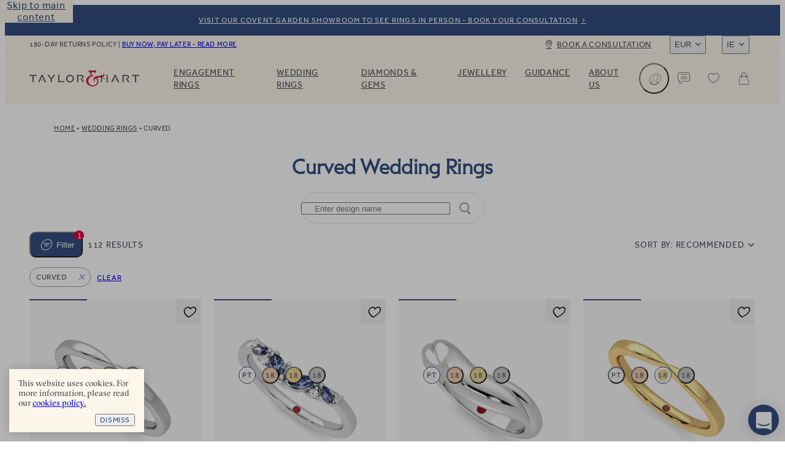

--- FILE ---
content_type: text/html
request_url: https://taylorandhart.com/ie/wedding-rings/all-categories/all-metals/curved
body_size: 87997
content:
<!doctype html>
<html  lang="en-ie" >
    <head>
        <meta charset="utf-8" />

        <!-- Start VWO Async SmartCode -->
        <link
            rel="preconnect"
            href="https://dev.visualwebsiteoptimizer.com"
        />
        <script
            type="text/javascript"
            id="vwoCode"
        >
            window._vwo_code || (function() {
            if (!1) {
                return
            }

            var account_id=909995,
            version=2.1,
            settings_tolerance=2000,
            hide_element='body',
            hide_element_style = 'opacity:0 !important;filter:alpha(opacity=0) !important;background:none !important',
            /* DO NOT EDIT BELOW THIS LINE */
            f=false,w=window,d=document,v=d.querySelector('#vwoCode'),cK='_vwo_'+account_id+'_settings',cc={};try{var c=JSON.parse(localStorage.getItem('_vwo_'+account_id+'_config'));cc=c&&typeof c==='object'?c:{}}catch(e){}var stT=cc.stT==='session'?w.sessionStorage:w.localStorage;code={use_existing_jquery:function(){return typeof use_existing_jquery!=='undefined'?use_existing_jquery:undefined},library_tolerance:function(){return typeof library_tolerance!=='undefined'?library_tolerance:undefined},settings_tolerance:function(){return cc.sT||settings_tolerance},hide_element_style:function(){return'{'+(cc.hES||hide_element_style)+'}'},hide_element:function(){if(performance.getEntriesByName('first-contentful-paint')[0]){return''}return typeof cc.hE==='string'?cc.hE:hide_element},getVersion:function(){return version},finish:function(e){if(!f){f=true;var t=d.getElementById('_vis_opt_path_hides');if(t)t.parentNode.removeChild(t);if(e)(new Image).src='https://dev.visualwebsiteoptimizer.com/ee.gif?a='+account_id+e}},finished:function(){return f},addScript:function(e){var t=d.createElement('script');t.type='text/javascript';if(e.src){t.src=e.src}else{t.text=e.text}d.getElementsByTagName('head')[0].appendChild(t)},load:function(e,t){var i=this.getSettings(),n=d.createElement('script'),r=this;t=t||{};if(i){n.textContent=i;d.getElementsByTagName('head')[0].appendChild(n);if(!w.VWO||VWO.caE){stT.removeItem(cK);r.load(e)}}else{var o=new XMLHttpRequest;o.open('GET',e,true);o.withCredentials=!t.dSC;o.responseType=t.responseType||'text';o.onload=function(){if(t.onloadCb){return t.onloadCb(o,e)}if(o.status===200){_vwo_code.addScript({text:o.responseText})}else{_vwo_code.finish('&e=loading_failure:'+e)}};o.onerror=function(){if(t.onerrorCb){return t.onerrorCb(e)}_vwo_code.finish('&e=loading_failure:'+e)};o.send()}},getSettings:function(){try{var e=stT.getItem(cK);if(!e){return}e=JSON.parse(e);if(Date.now()>e.e){stT.removeItem(cK);return}return e.s}catch(e){return}},init:function(){if(d.URL.indexOf('__vwo_disable__')>-1)return;var e=this.settings_tolerance();w._vwo_settings_timer=setTimeout(function(){_vwo_code.finish();stT.removeItem(cK)},e);var t;if(this.hide_element()!=='body'){t=d.createElement('style');var i=this.hide_element(),n=i?i+this.hide_element_style():'',r=d.getElementsByTagName('head')[0];t.setAttribute('id','_vis_opt_path_hides');v&&t.setAttribute('nonce',v.nonce);t.setAttribute('type','text/css');if(t.styleSheet)t.styleSheet.cssText=n;else t.appendChild(d.createTextNode(n));r.appendChild(t)}else{t=d.getElementsByTagName('head')[0];var n=d.createElement('div');n.style.cssText='z-index: 2147483647 !important;position: fixed !important;left: 0 !important;top: 0 !important;width: 100% !important;height: 100% !important;background: white !important;';n.setAttribute('id','_vis_opt_path_hides');n.classList.add('_vis_hide_layer');t.parentNode.insertBefore(n,t.nextSibling)}var o='https://dev.visualwebsiteoptimizer.com/j.php?a='+account_id+'&u='+encodeURIComponent(d.URL)+'&vn='+version;if(w.location.search.indexOf('_vwo_xhr')!==-1){this.addScript({src:o})}else{this.load(o+'&x=true')}}};w._vwo_code=code;code.init();})();
        </script>
        <!-- End VWO Async SmartCode -->

        <script>
            ;((options) => {
                var h,
                    scriptTag,
                    option,
                    apiMessage = 'The Google Maps JavaScript API',
                    GOOGLE = 'google',
                    IMPORTLIB = 'importLibrary',
                    PARAM = '__ib__',
                    doc = document,
                    google = window
                google = google[GOOGLE] || (google[GOOGLE] = {})

                var maps = google.maps || (google.maps = {}),
                    libs = new Set(),
                    searchParams = new URLSearchParams(),
                    init = () =>
                        h ||
                        (h = new Promise(async (resolve, reject) => {
                            await (scriptTag = doc.createElement('script'))

                            searchParams.set('libraries', [...libs] + '')
                            for (option in options)
                                searchParams.set(
                                    option.replace(
                                        /[A-Z]/g,
                                        (t) => '_' + t[0].toLowerCase()
                                    ),
                                    options[option]
                                )
                            searchParams.set(
                                'callback',
                                GOOGLE + '.maps.' + PARAM
                            )

                            scriptTag.src =
                                `https://maps.${GOOGLE}apis.com/maps/api/js?` +
                                searchParams
                            maps[PARAM] = resolve
                            scriptTag.onerror = () =>
                                (h = reject(
                                    Error(apiMessage + ' could not load.')
                                ))
                            scriptTag.nonce =
                                doc.querySelector('script[nonce]')?.nonce || ''
                            doc.head.append(scriptTag)
                        }))

                maps[IMPORTLIB]
                    ? console.warn(
                          apiMessage + ' only loads once. Ignoring:',
                          options
                      )
                    : (maps[IMPORTLIB] = (f, ...n) =>
                          libs.add(f) &&
                          init().then(() => maps[IMPORTLIB](f, ...n)))
            })({
                key: 'AIzaSyAco-SmzFBMFFKSwatZWwIv5Wif7a30nwQ',
                v: 'weekly',
                // Use the 'v' parameter to indicate the version to use (weekly, beta, alpha, etc.).
                // Add other bootstrap parameters as needed, using camel case.
            })
        </script>

        <link
            rel="icon"
            href="/favicon.ico"
        />
        <meta
            name="viewport"
            content="width=device-width, initial-scale=1.0"
        />
        <!-- prettier-ignore -->
        <title>Curved Wedding Rings • Taylor &amp; Hart</title>

        <link
            rel="apple-touch-icon"
            sizes="180x180"
            href="/apple-touch-icon.png"
        />
        <link
            rel="icon"
            type="image/png"
            sizes="32x32"
            href="/favicon-32x32.png"
        />
        <link
            rel="icon"
            type="image/png"
            sizes="194x194"
            href="/favicon-194x194.png"
        />
        <link
            rel="icon"
            type="image/png"
            sizes="192x192"
            href="/android-chrome-192x192.png"
        />
        <link
            rel="icon"
            type="image/png"
            sizes="512x512"
            href="/android-chrome-512x512.png"
        />
        <link
            rel="icon"
            type="image/png"
            sizes="16x16"
            href="/favicon-16x16.png"
        />
        <link
            rel="mask-icon"
            href="/safari-pinned-tab.svg"
            color="#34489b"
        />
        <meta
            name="apple-mobile-web-app-title"
            content="T&amp;H"
        />
        <meta
            name="application-name"
            content="T&amp;H"
        />
        <meta
            name="msapplication-TileColor"
            content="#34489b"
        />
        <meta
            name="theme-color"
            content="#ffffff"
        />

        <link
            href="/iphone5_splash.png"
            media="(device-width: 320px) and (device-height: 568px) and (-webkit-device-pixel-ratio: 2)"
            rel="apple-touch-startup-image"
        />
        <link
            href="/iphone6_splash.png"
            media="(device-width: 375px) and (device-height: 667px) and (-webkit-device-pixel-ratio: 2)"
            rel="apple-touch-startup-image"
        />
        <link
            href="/iphoneplus_splash.png"
            media="(device-width: 621px) and (device-height: 1104px) and (-webkit-device-pixel-ratio: 3)"
            rel="apple-touch-startup-image"
        />
        <link
            href="/iphonex_splash.png"
            media="(device-width: 375px) and (device-height: 812px) and (-webkit-device-pixel-ratio: 3)"
            rel="apple-touch-startup-image"
        />
        <link
            href="/iphonexr_splash.png"
            media="(device-width: 414px) and (device-height: 896px) and (-webkit-device-pixel-ratio: 2)"
            rel="apple-touch-startup-image"
        />
        <link
            href="/iphonexsmax_splash.png"
            media="(device-width: 414px) and (device-height: 896px) and (-webkit-device-pixel-ratio: 3)"
            rel="apple-touch-startup-image"
        />
        <link
            href="/ipad_splash.png"
            media="(device-width: 768px) and (device-height: 1024px) and (-webkit-device-pixel-ratio: 2)"
            rel="apple-touch-startup-image"
        />
        <link
            href="/ipadpro1_splash.png"
            media="(device-width: 834px) and (device-height: 1112px) and (-webkit-device-pixel-ratio: 2)"
            rel="apple-touch-startup-image"
        />
        <link
            href="/ipadpro3_splash.png"
            media="(device-width: 834px) and (device-height: 1194px) and (-webkit-device-pixel-ratio: 2)"
            rel="apple-touch-startup-image"
        />
        <link
            href="/ipadpro2_splash.png"
            media="(device-width: 1024px) and (device-height: 1366px) and (-webkit-device-pixel-ratio: 2)"
            rel="apple-touch-startup-image"
        />
      <script type="module" crossorigin src="/assets-new/index-C1BrQ_L1.js"></script>
      <link rel="stylesheet" crossorigin href="/assets-new/index-u0XKO9Mg.css">
    <meta charset="utf-8">
<meta name="viewport" content="width=device-width, initial-scale=1">

<link rel="canonical" href="https://taylorandhart.com/ie/wedding-rings/all-categories/all-metals/curved">
<link rel="alternate" hreflang="x-default" href="https://taylorandhart.com/wedding-rings/all-categories/all-metals/curved">
<link rel="alternate" hreflang="en-gb" href="https://taylorandhart.com/wedding-rings/all-categories/all-metals/curved">
<link rel="alternate" hreflang="en-us" href="https://taylorandhart.com/us/wedding-rings/all-categories/all-metals/curved">
<link rel="alternate" hreflang="en-at" href="https://taylorandhart.com/eu/wedding-rings/all-categories/all-metals/curved">
<link rel="alternate" hreflang="en-be" href="https://taylorandhart.com/eu/wedding-rings/all-categories/all-metals/curved">
<link rel="alternate" hreflang="en-bg" href="https://taylorandhart.com/eu/wedding-rings/all-categories/all-metals/curved">
<link rel="alternate" hreflang="en-cy" href="https://taylorandhart.com/eu/wedding-rings/all-categories/all-metals/curved">
<link rel="alternate" hreflang="en-cz" href="https://taylorandhart.com/eu/wedding-rings/all-categories/all-metals/curved">
<link rel="alternate" hreflang="en-de" href="https://taylorandhart.com/eu/wedding-rings/all-categories/all-metals/curved">
<link rel="alternate" hreflang="en-dk" href="https://taylorandhart.com/eu/wedding-rings/all-categories/all-metals/curved">
<link rel="alternate" hreflang="en-ee" href="https://taylorandhart.com/eu/wedding-rings/all-categories/all-metals/curved">
<link rel="alternate" hreflang="en-es" href="https://taylorandhart.com/eu/wedding-rings/all-categories/all-metals/curved">
<link rel="alternate" hreflang="en-fi" href="https://taylorandhart.com/eu/wedding-rings/all-categories/all-metals/curved">
<link rel="alternate" hreflang="en-fr" href="https://taylorandhart.com/eu/wedding-rings/all-categories/all-metals/curved">
<link rel="alternate" hreflang="en-gr" href="https://taylorandhart.com/eu/wedding-rings/all-categories/all-metals/curved">
<link rel="alternate" hreflang="en-hr" href="https://taylorandhart.com/eu/wedding-rings/all-categories/all-metals/curved">
<link rel="alternate" hreflang="en-hu" href="https://taylorandhart.com/eu/wedding-rings/all-categories/all-metals/curved">
<link rel="alternate" hreflang="en-it" href="https://taylorandhart.com/eu/wedding-rings/all-categories/all-metals/curved">
<link rel="alternate" hreflang="en-lt" href="https://taylorandhart.com/eu/wedding-rings/all-categories/all-metals/curved">
<link rel="alternate" hreflang="en-lu" href="https://taylorandhart.com/eu/wedding-rings/all-categories/all-metals/curved">
<link rel="alternate" hreflang="en-lv" href="https://taylorandhart.com/eu/wedding-rings/all-categories/all-metals/curved">
<link rel="alternate" hreflang="en-mt" href="https://taylorandhart.com/eu/wedding-rings/all-categories/all-metals/curved">
<link rel="alternate" hreflang="en-nl" href="https://taylorandhart.com/eu/wedding-rings/all-categories/all-metals/curved">
<link rel="alternate" hreflang="en-pl" href="https://taylorandhart.com/eu/wedding-rings/all-categories/all-metals/curved">
<link rel="alternate" hreflang="en-ro" href="https://taylorandhart.com/eu/wedding-rings/all-categories/all-metals/curved">
<link rel="alternate" hreflang="en-se" href="https://taylorandhart.com/eu/wedding-rings/all-categories/all-metals/curved">
<link rel="alternate" hreflang="en-si" href="https://taylorandhart.com/eu/wedding-rings/all-categories/all-metals/curved">
<link rel="alternate" hreflang="en-sk" href="https://taylorandhart.com/eu/wedding-rings/all-categories/all-metals/curved">
<link rel="alternate" hreflang="en-ie" href="https://taylorandhart.com/ie/wedding-rings/all-categories/all-metals/curved">
<link rel="alternate" hreflang="en-au" href="https://taylorandhart.com/au/wedding-rings/all-categories/all-metals/curved">
<link rel="alternate" hreflang="en-ca" href="https://taylorandhart.com/ca/wedding-rings/all-categories/all-metals/curved">
<link rel="alternate" hreflang="en-nz" href="https://taylorandhart.com/nz/wedding-rings/all-categories/all-metals/curved">
<meta name="description" content="Our collection of curved wedding rings are crafted with ‘forever’ in mind, with contemporary yet timeless designs and high quality materials that are ready for life’s adventures.">
<meta name="robots" content="index, follow">
<link rel="preload" href="/assets-new/mail_sent-BA93u0Z4.svg" as="image" type="image/svg+xml" />
<link rel="preload" href="/assets-new/taylor-and-hart-logo-alt-DJLF6C-R.svg" as="image" type="image/svg+xml" />
<link rel="preload" href="/assets-new/TH-Icons-DBH_yfrR.svg" as="image" type="image/svg+xml" />
<link rel="modulepreload" crossorigin href="/assets-new/WeddingRings-8l4n6Cxk.js">
<link rel="modulepreload" crossorigin href="/assets-new/AppFooter-BgZSvgeB.js">
<link rel="stylesheet" href="/assets-new/AppFooter-dS0iR0yL.css">
<link rel="modulepreload" crossorigin href="/assets-new/Image-qeiWLLaL.js">
<link rel="stylesheet" href="/assets-new/Image-D16KZkqR.css">
<link rel="modulepreload" crossorigin href="/assets-new/IntercomLauncher-Bv8oUEmA.js">
<link rel="stylesheet" href="/assets-new/IntercomLauncher-Ca4aO2Qk.css">
<link rel="modulepreload" crossorigin href="/assets-new/TooltipCmsViewer-D1EFL6Jt.js">
<link rel="modulepreload" crossorigin href="/assets-new/PreHeader-BeaJl0BA.js">
<link rel="stylesheet" href="/assets-new/PreHeader-DrWhtBE8.css">
<link rel="modulepreload" crossorigin href="/assets-new/AppHeader-rTpzvXMA.js">
<link rel="stylesheet" href="/assets-new/AppHeader-WCSXhnIw.css">
<link rel="preload" href="/assets-new/taylor-and-hart-logo-t0cCDQkv.svg" as="image" type="image/svg+xml" />
<link rel="modulepreload" crossorigin href="/assets-new/ProgressIndicatorLinear-BNAhrQZm.js">
<link rel="stylesheet" href="/assets-new/ProgressIndicatorLinear-Ben0hLo3.css">
<link rel="modulepreload" crossorigin href="/assets-new/HeaderMenuDesktop-iJ8__LQB.js">
<link rel="stylesheet" href="/assets-new/HeaderMenuDesktop-Du_9oPME.css">
<link rel="modulepreload" crossorigin href="/assets-new/SubMenuSection-B1ZkdQdt.js">
<link rel="stylesheet" href="/assets-new/SubMenuSection-BRJjOgtu.css">
<link rel="modulepreload" crossorigin href="/assets-new/ProductBreadcrumbs-ChJ4uYGc.js">
<link rel="stylesheet" href="/assets-new/ProductBreadcrumbs-D3QPQWzG.css">
<link rel="modulepreload" crossorigin href="/assets-new/Breadcrumbs-DylktCQq.js">
<link rel="stylesheet" href="/assets-new/Breadcrumbs-J5NZ2z-T.css">
<link rel="modulepreload" crossorigin href="/assets-new/NameSearch--APrdYki.js">
<link rel="stylesheet" href="/assets-new/NameSearch-eu3ev-ZT.css">
<link rel="modulepreload" crossorigin href="/assets-new/ProductGrid-CYuwKFBy.js">
<link rel="stylesheet" href="/assets-new/ProductGrid-C7DpuJ8f.css">
<link rel="modulepreload" crossorigin href="/assets-new/FilterButton-B8zNC38H.js">
<link rel="stylesheet" href="/assets-new/FilterButton-Ba2f_ScU.css">
<link rel="modulepreload" crossorigin href="/assets-new/SortingDropdown-CLpO9lEB.js">
<link rel="stylesheet" href="/assets-new/SortingDropdown-BTgzUj_y.css">
<link rel="modulepreload" crossorigin href="/assets-new/SecondaryEditorialBox-DBPWM3JY.js">
<link rel="stylesheet" href="/assets-new/SecondaryEditorialBox-CKDGPD-g.css">
<link rel="modulepreload" crossorigin href="/assets-new/ContentButton-DIWd89cZ.js">
<link rel="stylesheet" href="/assets-new/ContentButton-CkJog_qZ.css">
<link rel="modulepreload" crossorigin href="/assets-new/PrimaryEditorialBox-DthSO3Za.js">
<link rel="stylesheet" href="/assets-new/PrimaryEditorialBox-C8E5ACP4.css">
<link rel="modulepreload" crossorigin href="/assets-new/Pagination-Dbfwa9cS.js">
<link rel="stylesheet" href="/assets-new/Pagination-C1xY8QZ-.css">
<link rel="modulepreload" crossorigin href="/assets-new/FacetedContent-CHK5xTce.js">
<link rel="stylesheet" href="/assets-new/FacetedContent-ujXuqggV.css">
<link rel="modulepreload" crossorigin href="/assets-new/CmsBlocks-D0fmTT2G.js">
<link rel="modulepreload" crossorigin href="/assets-new/CmsBlocks.vue_vue_type_script_setup_true_lang-DvL1SM79.js">
<link rel="stylesheet" href="/assets-new/CmsBlocks-CX2JjzoB.css">
<link rel="modulepreload" crossorigin href="/assets-new/ProductCard-CcxXEg0n.js">
<link rel="modulepreload" crossorigin href="/assets-new/CardWithImage-bV5db1xg.js">
<link rel="stylesheet" href="/assets-new/CardWithImage-D2D7DIba.css">
<link rel="modulepreload" crossorigin href="/assets-new/CarouselScrollIndicator-C0ECTDD_.js">
<link rel="stylesheet" href="/assets-new/CarouselScrollIndicator-Db9TgQme.css">
<link rel="modulepreload" crossorigin href="/assets-new/SaveForLaterButton-UeAQurJm.js">
<link rel="stylesheet" href="/assets-new/SaveForLaterButton-DpYT7Zz9.css">
<link rel="modulepreload" crossorigin href="/assets-new/ComponentContent-ByDCByTo.js">
<link rel="stylesheet" href="/assets-new/ComponentContent-DFy0qm1E.css">
<link rel="modulepreload" crossorigin href="/assets-new/ThSpacer-DdZzcBLH.js">
<link rel="stylesheet" href="/assets-new/ThSpacer-ls6MUJGu.css">
</head>

    <body  >
        <div id="app" data-server-rendered="true"><div data-v-1e795ea2><!--[--><a href="#main" class="skip-link" tabindex="0" data-v-5604fbd7> Skip to main content </a><a class="menu-item-link pre-header" href="/ie/about-us/contacts" target="_self" data-v-5604fbd7 data-v-a1be0d71 data-v-72ec7b45><!--[--><!--[--><div class="pre-header-content" data-v-a1be0d71>Visit our Covent Garden Showroom to see rings in person - book your consultation</div><div class="curtain" data-v-a1be0d71></div><!--]--><!--]--></a><header class="app-header" style="top:0px;transition:top NaNs var(--timing-function-easing-emphasized);" data-v-5604fbd7 data-v-6fa93278><div class="top-bar" data-v-6fa93278 data-v-67b664be><div class="top-bar-wrapper" data-v-67b664be><div class="top-bar-account" data-v-67b664be><button class="link medium size-14 th-button account" type="button" aria-label="Account" data-v-67b664be style="--v077d1500:var(--green);--v9f8464d4:var(--blue);--v20fd294c:var(--white);--v0f48b85e:var(--blue);--v66829340:var(--green);" data-v-42c7868d><i class="icon icon-leading" data-v-42c7868d style="--effa653c:var(--icon-profile);" data-v-977812cd></i><!--[-->Login<!--]--><!----></button></div><div class="site-wide-message" data-v-67b664be>180-day returns policy <span data-v-67b664be> | </span><a href="/ie/about-us/payment-options" class="menu-item-link" target="_self" data-v-67b664be data-v-72ec7b45><!--[--><!--[-->Buy now, pay later - read more<!--]--><!--]--></a></div><a class="menu-item-link book-a-consultation" href="/ie/about-us/contacts" target="_self" data-v-67b664be data-v-72ec7b45><!--[--><!--[-->Book a consultation<!--]--><!--]--></a><div class="switchers" data-v-67b664be><div class="up menu-drop-down menu-drop-down currency-switcher" data-v-67b664be data-v-23ae3bdc data-v-e0f4b47b><button class="menu-button" tabindex="0" data-v-e0f4b47b>EUR</button><!----></div><div class="up menu-drop-down menu-drop-down region-switcher" data-v-67b664be data-v-0c9b38c2 data-v-e0f4b47b><button class="menu-button" tabindex="0" data-v-e0f4b47b>IE</button><!----></div></div></div></div><div class="header-content" data-v-6fa93278><!----><a class="logo" href="/ie" replace="false" data-v-6fa93278 data-v-72ec7b45><!--[-->Taylor &amp; Hart<!--]--></a><nav class="header-menu" data-allow-mismatch data-v-6fa93278 data-v-4d1ebd6e><div class="header-menu-mobile-wrapper" data-v-4d1ebd6e><!----></div><ol class="main-menu-list" data-v-4d1ebd6e data-v-690e7cca><!--[--><!--[--><li class="main-menu-item" data-v-690e7cca><a href="/ie/engagement-rings" class="header-link main-menu-item-link" target="_self" aria-haspopup="true" data-v-690e7cca data-v-72ec7b45><!--[--><!--[-->Engagement Rings<!--]--><!--]--></a><div class="sub-menu" aria-label="submenu" data-v-690e7cca><div class="sub-menu-container" data-v-690e7cca><!----><div class="sub-menu-sections" data-v-690e7cca><!--[--><div class="sub-menu-section" data-v-690e7cca data-v-2607e209><!----><ul class="list" data-v-2607e209><!--[--><li class="large item" data-v-2607e209><a href="/ie/engagement-rings" class="header-link link" target="_self" data-v-2607e209 data-v-72ec7b45><!--[--><!--[--><!----><!----><span class="item-title" data-v-2607e209>Engagement rings</span><!--]--><!--]--></a></li><li class="normal item" data-v-2607e209><a href="/ie/engagement-rings" class="header-link link" target="_self" data-v-2607e209 data-v-72ec7b45><!--[--><!--[--><!----><!----><span class="item-title" data-v-2607e209>Browse Our Collection</span><!--]--><!--]--></a></li><li class="normal item" data-v-2607e209><a class="header-link link" href="/ie/custom-engagement-rings" target="_self" data-v-2607e209 data-v-72ec7b45><!--[--><!--[--><!----><!----><span class="item-title" data-v-2607e209>Design a Custom Ring</span><!--]--><!--]--></a></li><li class="normal item" data-v-2607e209><a href="/ie/ready-to-go" class="header-link link" target="_self" data-v-2607e209 data-v-72ec7b45><!--[--><!--[--><!----><!----><span class="item-title" data-v-2607e209>Quick shipping rings</span><!--]--><!--]--></a></li><li class="normal item" data-v-2607e209><a href="/ie/top-ten-engagement-rings" class="header-link link" target="_self" data-v-2607e209 data-v-72ec7b45><!--[--><!--[--><!----><!----><span class="item-title" data-v-2607e209>Top ten designs</span><!--]--><!--]--></a></li><li class="normal item" data-v-2607e209><a href="/ie/about-us/customer-reviews" class="header-link link" target="_self" data-v-2607e209 data-v-72ec7b45><!--[--><!--[--><!----><!----><span class="item-title" data-v-2607e209>Reviews</span><!--]--><!--]--></a></li><!--]--></ul></div><div class="sub-menu-section" data-v-690e7cca data-v-2607e209><span class="title" data-v-2607e209>By Metal</span><ul class="list" data-v-2607e209><!--[--><li class="with-icon normal item" data-v-2607e209><a href="/ie/engagement-rings/platinum" class="header-link link" target="_self" data-v-2607e209 data-v-72ec7b45><!--[--><!--[--><!----><div class="icon" data-v-2607e209><picture class="component-image" data-v-2607e209 data-v-4732c0d6><!--[--><source srcset="https://taylorandhart.com/cms-media/2022/10/metal-platinum.svg 1x, https://taylorandhart.com/cms-media/2022/10/metal-platinum.svg 2x" type="image/svg+xml" data-v-4732c0d6><!--]--><img alt="Platinum" class="contain image" loading="lazy" src="https://taylorandhart.com/cms-media/2022/10/metal-platinum.svg" data-v-4732c0d6></picture></div><span class="item-title" data-v-2607e209>Platinum</span><!--]--><!--]--></a></li><li class="with-icon normal item" data-v-2607e209><a href="/ie/engagement-rings/18k-yellow-gold" class="header-link link" target="_self" data-v-2607e209 data-v-72ec7b45><!--[--><!--[--><!----><div class="icon" data-v-2607e209><picture class="component-image" data-v-2607e209 data-v-4732c0d6><!--[--><source srcset="https://taylorandhart.com/cms-media/2022/10/metal-yellow-gold.svg 1x, https://taylorandhart.com/cms-media/2022/10/metal-yellow-gold.svg 2x" type="image/svg+xml" data-v-4732c0d6><!--]--><img alt="Yellow Gold" class="contain image" loading="lazy" src="https://taylorandhart.com/cms-media/2022/10/metal-yellow-gold.svg" data-v-4732c0d6></picture></div><span class="item-title" data-v-2607e209>Yellow Gold</span><!--]--><!--]--></a></li><li class="with-icon normal item" data-v-2607e209><a href="/ie/engagement-rings/18k-rose-gold" class="header-link link" target="_self" data-v-2607e209 data-v-72ec7b45><!--[--><!--[--><!----><div class="icon" data-v-2607e209><picture class="component-image" data-v-2607e209 data-v-4732c0d6><!--[--><source srcset="https://taylorandhart.com/cms-media/2022/10/metal-rose-gold.svg 1x, https://taylorandhart.com/cms-media/2022/10/metal-rose-gold.svg 2x" type="image/svg+xml" data-v-4732c0d6><!--]--><img alt="metal rose gold" class="contain image" loading="lazy" src="https://taylorandhart.com/cms-media/2022/10/metal-rose-gold.svg" data-v-4732c0d6></picture></div><span class="item-title" data-v-2607e209>Rose Gold </span><!--]--><!--]--></a></li><li class="with-icon normal item" data-v-2607e209><a href="/ie/engagement-rings/18k-white-gold" class="header-link link" target="_self" data-v-2607e209 data-v-72ec7b45><!--[--><!--[--><!----><div class="icon" data-v-2607e209><picture class="component-image" data-v-2607e209 data-v-4732c0d6><!--[--><source srcset="https://taylorandhart.com/cms-media/2022/10/metal-white-gold.svg 1x, https://taylorandhart.com/cms-media/2022/10/metal-white-gold.svg 2x" type="image/svg+xml" data-v-4732c0d6><!--]--><img alt="metal white gold" class="contain image" loading="lazy" src="https://taylorandhart.com/cms-media/2022/10/metal-white-gold.svg" data-v-4732c0d6></picture></div><span class="item-title" data-v-2607e209>White Gold</span><!--]--><!--]--></a></li><!--]--></ul></div><div class="sub-menu-section" data-v-690e7cca data-v-2607e209><span class="title" data-v-2607e209>By Shape</span><ul class="list" data-v-2607e209><!--[--><li class="with-icon normal item" data-v-2607e209><a href="/ie/engagement-rings/all-metals/all-ring-styles/oval" class="header-link link" target="_self" data-v-2607e209 data-v-72ec7b45><!--[--><!--[--><!----><div class="icon" data-v-2607e209><picture class="component-image" data-v-2607e209 data-v-4732c0d6><!--[--><source srcset="https://taylorandhart.com/cms-media/2023/01/shape-oval.svg 1x, https://taylorandhart.com/cms-media/2023/01/shape-oval.svg 2x" type="image/svg+xml" data-v-4732c0d6><!--]--><img alt="shape oval 2" class="contain image" loading="lazy" src="https://taylorandhart.com/cms-media/2023/01/shape-oval.svg" data-v-4732c0d6></picture></div><span class="item-title" data-v-2607e209>Oval</span><!--]--><!--]--></a></li><li class="with-icon normal item" data-v-2607e209><a href="/ie/engagement-rings/all-metals/all-ring-styles/marquise" class="header-link link" target="_self" data-v-2607e209 data-v-72ec7b45><!--[--><!--[--><!----><div class="icon" data-v-2607e209><picture class="component-image" data-v-2607e209 data-v-4732c0d6><!--[--><source srcset="https://taylorandhart.com/cms-media/2023/01/shape-marquise.svg 1x, https://taylorandhart.com/cms-media/2023/01/shape-marquise.svg 2x" type="image/svg+xml" data-v-4732c0d6><!--]--><img alt="shape marquise 2" class="contain image" loading="lazy" src="https://taylorandhart.com/cms-media/2023/01/shape-marquise.svg" data-v-4732c0d6></picture></div><span class="item-title" data-v-2607e209>Мarquise</span><!--]--><!--]--></a></li><li class="with-icon normal item" data-v-2607e209><a href="/ie/engagement-rings/all-metals/all-ring-styles/round" class="header-link link" target="_self" data-v-2607e209 data-v-72ec7b45><!--[--><!--[--><!----><div class="icon" data-v-2607e209><picture class="component-image" data-v-2607e209 data-v-4732c0d6><!--[--><source srcset="https://taylorandhart.com/cms-media/2023/01/shape-round.svg 1x, https://taylorandhart.com/cms-media/2023/01/shape-round.svg 2x" type="image/svg+xml" data-v-4732c0d6><!--]--><img alt="shape round 2" class="contain image" loading="lazy" src="https://taylorandhart.com/cms-media/2023/01/shape-round.svg" data-v-4732c0d6></picture></div><span class="item-title" data-v-2607e209>Round</span><!--]--><!--]--></a></li><li class="with-icon normal item" data-v-2607e209><a href="/ie/engagement-rings/all-metals/all-ring-styles/princess" class="header-link link" target="_self" data-v-2607e209 data-v-72ec7b45><!--[--><!--[--><!----><div class="icon" data-v-2607e209><picture class="component-image" data-v-2607e209 data-v-4732c0d6><!--[--><source srcset="https://taylorandhart.com/cms-media/2023/01/shape-princess.svg 1x, https://taylorandhart.com/cms-media/2023/01/shape-princess.svg 2x" type="image/svg+xml" data-v-4732c0d6><!--]--><img alt="shape princess 2" class="contain image" loading="lazy" src="https://taylorandhart.com/cms-media/2023/01/shape-princess.svg" data-v-4732c0d6></picture></div><span class="item-title" data-v-2607e209>Princess</span><!--]--><!--]--></a></li><li class="with-icon normal item" data-v-2607e209><a href="/ie/engagement-rings/all-metals/all-ring-styles/pear" class="header-link link" target="_self" data-v-2607e209 data-v-72ec7b45><!--[--><!--[--><!----><div class="icon" data-v-2607e209><picture class="component-image" data-v-2607e209 data-v-4732c0d6><!--[--><source srcset="https://taylorandhart.com/cms-media/2023/01/pear-up.svg 1x, https://taylorandhart.com/cms-media/2023/01/pear-up.svg 2x" type="image/svg+xml" data-v-4732c0d6><!--]--><img alt="Pear" class="contain image" loading="lazy" src="https://taylorandhart.com/cms-media/2023/01/pear-up.svg" data-v-4732c0d6></picture></div><span class="item-title" data-v-2607e209>Pear</span><!--]--><!--]--></a></li><li class="with-icon normal item" data-v-2607e209><a href="/ie/engagement-rings/all-metals/all-ring-styles/emerald" class="header-link link" target="_self" data-v-2607e209 data-v-72ec7b45><!--[--><!--[--><!----><div class="icon" data-v-2607e209><picture class="component-image" data-v-2607e209 data-v-4732c0d6><!--[--><source srcset="https://taylorandhart.com/cms-media/2022/10/shape-emerald.svg 1x, https://taylorandhart.com/cms-media/2022/10/shape-emerald.svg 2x" type="image/svg+xml" data-v-4732c0d6><!--]--><img alt="Emerald" class="contain image" loading="lazy" src="https://taylorandhart.com/cms-media/2022/10/shape-emerald.svg" data-v-4732c0d6></picture></div><span class="item-title" data-v-2607e209>Emerald</span><!--]--><!--]--></a></li><li class="with-icon normal item" data-v-2607e209><a href="/ie/engagement-rings/all-metals/all-ring-styles/heart" class="header-link link" target="_self" data-v-2607e209 data-v-72ec7b45><!--[--><!--[--><!----><div class="icon" data-v-2607e209><picture class="component-image" data-v-2607e209 data-v-4732c0d6><!--[--><source srcset="https://taylorandhart.com/cms-media/2022/10/shape-heart.svg 1x, https://taylorandhart.com/cms-media/2022/10/shape-heart.svg 2x" type="image/svg+xml" data-v-4732c0d6><!--]--><img alt="Heart" class="contain image" loading="lazy" src="https://taylorandhart.com/cms-media/2022/10/shape-heart.svg" data-v-4732c0d6></picture></div><span class="item-title" data-v-2607e209>Heart</span><!--]--><!--]--></a></li><li class="with-icon normal item" data-v-2607e209><a href="/ie/engagement-rings/all-metals/all-ring-styles/cushion" class="header-link link" target="_self" data-v-2607e209 data-v-72ec7b45><!--[--><!--[--><!----><div class="icon" data-v-2607e209><picture class="component-image" data-v-2607e209 data-v-4732c0d6><!--[--><source srcset="https://taylorandhart.com/cms-media/2022/10/shape-cushion.svg 1x, https://taylorandhart.com/cms-media/2022/10/shape-cushion.svg 2x" type="image/svg+xml" data-v-4732c0d6><!--]--><img alt="Cushion" class="contain image" loading="lazy" src="https://taylorandhart.com/cms-media/2022/10/shape-cushion.svg" data-v-4732c0d6></picture></div><span class="item-title" data-v-2607e209>Cushion</span><!--]--><!--]--></a></li><li class="with-icon normal item" data-v-2607e209><a href="/ie/engagement-rings/all-metals/all-ring-styles/asscher" class="header-link link" target="_self" data-v-2607e209 data-v-72ec7b45><!--[--><!--[--><!----><div class="icon" data-v-2607e209><picture class="component-image" data-v-2607e209 data-v-4732c0d6><!--[--><source srcset="https://taylorandhart.com/cms-media/2022/10/shape-asscher.svg 1x, https://taylorandhart.com/cms-media/2022/10/shape-asscher.svg 2x" type="image/svg+xml" data-v-4732c0d6><!--]--><img alt="Asscher" class="contain image" loading="lazy" src="https://taylorandhart.com/cms-media/2022/10/shape-asscher.svg" data-v-4732c0d6></picture></div><span class="item-title" data-v-2607e209>Asscher</span><!--]--><!--]--></a></li><li class="with-icon normal item" data-v-2607e209><a href="/ie/engagement-rings/all-metals/all-ring-styles/radiant" class="header-link link" target="_self" data-v-2607e209 data-v-72ec7b45><!--[--><!--[--><!----><div class="icon" data-v-2607e209><picture class="component-image" data-v-2607e209 data-v-4732c0d6><!--[--><source srcset="https://taylorandhart.com/cms-media/2022/10/shape-radiant.svg 1x, https://taylorandhart.com/cms-media/2022/10/shape-radiant.svg 2x" type="image/svg+xml" data-v-4732c0d6><!--]--><img alt="Radiant" class="contain image" loading="lazy" src="https://taylorandhart.com/cms-media/2022/10/shape-radiant.svg" data-v-4732c0d6></picture></div><span class="item-title" data-v-2607e209>Radiant</span><!--]--><!--]--></a></li><li class="with-icon normal item" data-v-2607e209><a href="/ie/engagement-rings/all-metals/all-ring-styles/hexagonal" class="header-link link" target="_self" data-v-2607e209 data-v-72ec7b45><!--[--><!--[--><!----><div class="icon" data-v-2607e209><picture class="component-image" data-v-2607e209 data-v-4732c0d6><!--[--><source srcset="https://taylorandhart.com/cms-media/2022/10/shape-hexagonal.svg 1x, https://taylorandhart.com/cms-media/2022/10/shape-hexagonal.svg 2x" type="image/svg+xml" data-v-4732c0d6><!--]--><img alt="Hexagonal" class="contain image" loading="lazy" src="https://taylorandhart.com/cms-media/2022/10/shape-hexagonal.svg" data-v-4732c0d6></picture></div><span class="item-title" data-v-2607e209>Hexagonal</span><!--]--><!--]--></a></li><!--]--></ul></div><div class="sub-menu-section" data-v-690e7cca data-v-2607e209><span class="title" data-v-2607e209>By Design</span><ul class="list" data-v-2607e209><!--[--><li class="with-icon normal item" data-v-2607e209><a href="/ie/engagement-rings/all-metals/solitaire" class="header-link link" target="_self" data-v-2607e209 data-v-72ec7b45><!--[--><!--[--><!----><div class="icon" data-v-2607e209><picture class="component-image" data-v-2607e209 data-v-4732c0d6><!--[--><source srcset="https://taylorandhart.com/cms-media/2023/01/Classic_1.svg 1x, https://taylorandhart.com/cms-media/2023/01/Classic_1.svg 2x" type="image/svg+xml" data-v-4732c0d6><!--]--><img alt="classic_1" class="contain image" loading="lazy" src="https://taylorandhart.com/cms-media/2023/01/Classic_1.svg" data-v-4732c0d6></picture></div><span class="item-title" data-v-2607e209>Solitaire</span><!--]--><!--]--></a></li><li class="with-icon normal item" data-v-2607e209><a href="/ie/engagement-rings/all-metals/halo" class="header-link link" target="_self" data-v-2607e209 data-v-72ec7b45><!--[--><!--[--><!----><div class="icon" data-v-2607e209><picture class="component-image" data-v-2607e209 data-v-4732c0d6><!--[--><source srcset="https://taylorandhart.com/cms-media/2023/01/Halo-1.svg 1x, https://taylorandhart.com/cms-media/2023/01/Halo-1.svg 2x" type="image/svg+xml" data-v-4732c0d6><!--]--><img alt="halo 2" class="contain image" loading="lazy" src="https://taylorandhart.com/cms-media/2023/01/Halo-1.svg" data-v-4732c0d6></picture></div><span class="item-title" data-v-2607e209>Halo</span><!--]--><!--]--></a></li><li class="with-icon normal item" data-v-2607e209><a href="/ie/engagement-rings/all-metals/pave" class="header-link link" target="_self" data-v-2607e209 data-v-72ec7b45><!--[--><!--[--><!----><div class="icon" data-v-2607e209><picture class="component-image" data-v-2607e209 data-v-4732c0d6><!--[--><source srcset="https://taylorandhart.com/cms-media/2023/01/Pave-1.svg 1x, https://taylorandhart.com/cms-media/2023/01/Pave-1.svg 2x" type="image/svg+xml" data-v-4732c0d6><!--]--><img alt="pave 2" class="contain image" loading="lazy" src="https://taylorandhart.com/cms-media/2023/01/Pave-1.svg" data-v-4732c0d6></picture></div><span class="item-title" data-v-2607e209>Pave</span><!--]--><!--]--></a></li><li class="with-icon normal item" data-v-2607e209><a href="/ie/engagement-rings/all-metals/trilogy" class="header-link link" target="_self" data-v-2607e209 data-v-72ec7b45><!--[--><!--[--><!----><div class="icon" data-v-2607e209><picture class="component-image" data-v-2607e209 data-v-4732c0d6><!--[--><source srcset="https://taylorandhart.com/cms-media/2023/01/Trilogy-1.svg 1x, https://taylorandhart.com/cms-media/2023/01/Trilogy-1.svg 2x" type="image/svg+xml" data-v-4732c0d6><!--]--><img alt="trilogy 2" class="contain image" loading="lazy" src="https://taylorandhart.com/cms-media/2023/01/Trilogy-1.svg" data-v-4732c0d6></picture></div><span class="item-title" data-v-2607e209>Three stone </span><!--]--><!--]--></a></li><li class="with-icon normal item" data-v-2607e209><a href="/ie/engagement-rings/all-metals/toi_moi" class="header-link link" target="_self" data-v-2607e209 data-v-72ec7b45><!--[--><!--[--><!----><div class="icon" data-v-2607e209><picture class="component-image" data-v-2607e209 data-v-4732c0d6><!--[--><source srcset="https://taylorandhart.com/cms-media/2023/01/toi-et-moi.svg 1x, https://taylorandhart.com/cms-media/2023/01/toi-et-moi.svg 2x" type="image/svg+xml" data-v-4732c0d6><!--]--><img alt="toi et moi" class="contain image" loading="lazy" src="https://taylorandhart.com/cms-media/2023/01/toi-et-moi.svg" data-v-4732c0d6></picture></div><span class="item-title" data-v-2607e209>Toi et Moi </span><!--]--><!--]--></a></li><li class="with-icon normal item" data-v-2607e209><a href="/ie/engagement-rings/all-metals/gemstone_sides" class="header-link link" target="_self" data-v-2607e209 data-v-72ec7b45><!--[--><!--[--><!----><div class="icon" data-v-2607e209><picture class="component-image" data-v-2607e209 data-v-4732c0d6><!--[--><source srcset="https://taylorandhart.com/cms-media/2023/01/Colourful_1.svg 1x, https://taylorandhart.com/cms-media/2023/01/Colourful_1.svg 2x" type="image/svg+xml" data-v-4732c0d6><!--]--><img alt="colourful_1" class="contain image" loading="lazy" src="https://taylorandhart.com/cms-media/2023/01/Colourful_1.svg" data-v-4732c0d6></picture></div><span class="item-title" data-v-2607e209>colourful side gemstones</span><!--]--><!--]--></a></li><li class="with-icon normal item" data-v-2607e209><a href="/ie/engagement-rings/all-metals/all-ring-styles/all-shapes/floral" class="header-link link" target="_self" data-v-2607e209 data-v-72ec7b45><!--[--><!--[--><!----><div class="icon" data-v-2607e209><picture class="component-image" data-v-2607e209 data-v-4732c0d6><!--[--><source srcset="https://taylorandhart.com/cms-media/2023/01/Floral_1.svg 1x, https://taylorandhart.com/cms-media/2023/01/Floral_1.svg 2x" type="image/svg+xml" data-v-4732c0d6><!--]--><img alt="floral_1" class="contain image" loading="lazy" src="https://taylorandhart.com/cms-media/2023/01/Floral_1.svg" data-v-4732c0d6></picture></div><span class="item-title" data-v-2607e209>Floral </span><!--]--><!--]--></a></li><li class="with-icon normal item" data-v-2607e209><a href="/ie/engagement-rings/all-metals/all-ring-styles/all-shapes/vintage" class="header-link link" target="_self" data-v-2607e209 data-v-72ec7b45><!--[--><!--[--><!----><div class="icon" data-v-2607e209><picture class="component-image" data-v-2607e209 data-v-4732c0d6><!--[--><source srcset="https://taylorandhart.com/cms-media/2023/01/Vintage.svg 1x, https://taylorandhart.com/cms-media/2023/01/Vintage.svg 2x" type="image/svg+xml" data-v-4732c0d6><!--]--><img alt="vintage" class="contain image" loading="lazy" src="https://taylorandhart.com/cms-media/2023/01/Vintage.svg" data-v-4732c0d6></picture></div><span class="item-title" data-v-2607e209>Vintage</span><!--]--><!--]--></a></li><li class="with-icon normal item" data-v-2607e209><a href="/ie/engagement-rings/all-metals/all-ring-styles/all-shapes/art_deco" class="header-link link" target="_self" data-v-2607e209 data-v-72ec7b45><!--[--><!--[--><!----><div class="icon" data-v-2607e209><picture class="component-image" data-v-2607e209 data-v-4732c0d6><!--[--><source srcset="https://taylorandhart.com/cms-media/2023/01/Art_Deco.svg 1x, https://taylorandhart.com/cms-media/2023/01/Art_Deco.svg 2x" type="image/svg+xml" data-v-4732c0d6><!--]--><img alt="art_deco" class="contain image" loading="lazy" src="https://taylorandhart.com/cms-media/2023/01/Art_Deco.svg" data-v-4732c0d6></picture></div><span class="item-title" data-v-2607e209>Art Deco </span><!--]--><!--]--></a></li><li class="with-icon normal item" data-v-2607e209><a href="/ie/engagement-rings/all-metals/all-ring-styles/all-shapes/unique" class="header-link link" target="_self" data-v-2607e209 data-v-72ec7b45><!--[--><!--[--><!----><div class="icon" data-v-2607e209><picture class="component-image" data-v-2607e209 data-v-4732c0d6><!--[--><source srcset="https://taylorandhart.com/cms-media/2023/01/Unique_1.svg 1x, https://taylorandhart.com/cms-media/2023/01/Unique_1.svg 2x" type="image/svg+xml" data-v-4732c0d6><!--]--><img alt="unique_1" class="contain image" loading="lazy" src="https://taylorandhart.com/cms-media/2023/01/Unique_1.svg" data-v-4732c0d6></picture></div><span class="item-title" data-v-2607e209>Unique</span><!--]--><!--]--></a></li><li class="with-icon normal item" data-v-2607e209><a href="/ie/engagement-rings/all-metals/all-ring-styles/all-shapes/hidden_halo" class="header-link link" target="_self" data-v-2607e209 data-v-72ec7b45><!--[--><!--[--><!----><div class="icon" data-v-2607e209><picture class="component-image" data-v-2607e209 data-v-4732c0d6><!--[--><source srcset="https://taylorandhart.com/cms-media/2023/01/Halo-2.svg 1x, https://taylorandhart.com/cms-media/2023/01/Halo-2.svg 2x" type="image/svg+xml" data-v-4732c0d6><!--]--><img alt="halo 3" class="contain image" loading="lazy" src="https://taylorandhart.com/cms-media/2023/01/Halo-2.svg" data-v-4732c0d6></picture></div><span class="item-title" data-v-2607e209>Hidden halo</span><!--]--><!--]--></a></li><!--]--></ul></div><!--]--></div><!----></div></div></li><!--]--><!--[--><!----><!--]--><!--[--><li class="main-menu-item" data-v-690e7cca><a href="/ie/wedding-rings" class="header-link main-menu-item-link" target="_self" aria-haspopup="true" data-v-690e7cca data-v-72ec7b45><!--[--><!--[-->Wedding Rings<!--]--><!--]--></a><div class="sub-menu" aria-label="submenu" data-v-690e7cca><div class="sub-menu-container" data-v-690e7cca><!----><div class="sub-menu-sections" data-v-690e7cca><!--[--><div class="sub-menu-section" data-v-690e7cca data-v-2607e209><!----><ul class="list" data-v-2607e209><!--[--><li class="large item" data-v-2607e209><a href="/ie/wedding-rings" class="header-link link" target="_self" data-v-2607e209 data-v-72ec7b45><!--[--><!--[--><!----><!----><span class="item-title" data-v-2607e209>Wedding &amp; Eternity Rings</span><!--]--><!--]--></a></li><li class="normal item" data-v-2607e209><a href="/ie/wedding-rings" class="header-link link" target="_self" data-v-2607e209 data-v-72ec7b45><!--[--><!--[--><!----><!----><span class="item-title" data-v-2607e209>Browse Our Collection</span><!--]--><!--]--></a></li><li class="normal item" data-v-2607e209><a href="/ie/wedding-rings/custom-wedding-rings" class="header-link link" target="_self" data-v-2607e209 data-v-72ec7b45><!--[--><!--[--><!----><!----><span class="item-title" data-v-2607e209>Design A Custom Ring</span><!--]--><!--]--></a></li><li class="normal item" data-v-2607e209><a href="/ie/ring-guidance/anniversary-rings" class="header-link link" target="_self" data-v-2607e209 data-v-72ec7b45><!--[--><!--[--><!----><!----><span class="item-title" data-v-2607e209>Anniversary Rings</span><!--]--><!--]--></a></li><li class="normal item" data-v-2607e209><a href="/ie/engagement-rings/bridal-ring-sets" class="header-link link" target="_self" data-v-2607e209 data-v-72ec7b45><!--[--><!--[--><!----><!----><span class="item-title" data-v-2607e209>Bridal Sets</span><!--]--><!--]--></a></li><li class="normal item" data-v-2607e209><a href="/ie/ten-most-popular-wedding-ring-designs" class="header-link link" target="_self" data-v-2607e209 data-v-72ec7b45><!--[--><!--[--><!----><!----><span class="item-title" data-v-2607e209>Top Ten Designs</span><!--]--><!--]--></a></li><li class="normal item" data-v-2607e209><a href="/ie/proposal-rings" class="header-link link" target="_self" data-v-2607e209 data-v-72ec7b45><!--[--><!--[--><!----><!----><span class="item-title" data-v-2607e209>Proposal Rings</span><!--]--><!--]--></a></li><!--]--></ul></div><div class="sub-menu-section" data-v-690e7cca data-v-2607e209><!----><ul class="list" data-v-2607e209><!--[--><li class="large item" data-v-2607e209><a href="/ie/wedding-rings/ladies" class="header-link link" target="_self" data-v-2607e209 data-v-72ec7b45><!--[--><!--[--><!----><!----><span class="item-title" data-v-2607e209>ladies wedding rings</span><!--]--><!--]--></a></li><li class="large item" data-v-2607e209><a href="/ie/wedding-rings/mens" class="header-link link" target="_self" data-v-2607e209 data-v-72ec7b45><!--[--><!--[--><!----><!----><span class="item-title" data-v-2607e209>Mens Wedding Rings</span><!--]--><!--]--></a></li><!--]--></ul></div><div class="sub-menu-section" data-v-690e7cca data-v-2607e209><span class="title" data-v-2607e209>By metal</span><ul class="list" data-v-2607e209><!--[--><li class="with-icon normal item" data-v-2607e209><a href="/ie/wedding-rings/all-categories/platinum" class="header-link link" target="_self" data-v-2607e209 data-v-72ec7b45><!--[--><!--[--><!----><div class="icon" data-v-2607e209><picture class="component-image" data-v-2607e209 data-v-4732c0d6><!--[--><source srcset="https://taylorandhart.com/cms-media/2023/01/metal-platinum.svg 1x, https://taylorandhart.com/cms-media/2023/01/metal-platinum.svg 2x" type="image/svg+xml" data-v-4732c0d6><!--]--><img alt="metal platinum 2" class="contain image" loading="lazy" src="https://taylorandhart.com/cms-media/2023/01/metal-platinum.svg" data-v-4732c0d6></picture></div><span class="item-title" data-v-2607e209>platinum</span><!--]--><!--]--></a></li><li class="with-icon normal item" data-v-2607e209><a href="/ie/wedding-rings/all-categories/18k-yellow-gold" class="header-link link" target="_self" data-v-2607e209 data-v-72ec7b45><!--[--><!--[--><!----><div class="icon" data-v-2607e209><picture class="component-image" data-v-2607e209 data-v-4732c0d6><!--[--><source srcset="https://taylorandhart.com/cms-media/2023/01/metal-yellow-gold.svg 1x, https://taylorandhart.com/cms-media/2023/01/metal-yellow-gold.svg 2x" type="image/svg+xml" data-v-4732c0d6><!--]--><img alt="metal yellow gold 2" class="contain image" loading="lazy" src="https://taylorandhart.com/cms-media/2023/01/metal-yellow-gold.svg" data-v-4732c0d6></picture></div><span class="item-title" data-v-2607e209>Yellow gold</span><!--]--><!--]--></a></li><li class="with-icon normal item" data-v-2607e209><a href="/ie/wedding-rings/all-categories/18k-rose-gold" class="header-link link" target="_self" data-v-2607e209 data-v-72ec7b45><!--[--><!--[--><!----><div class="icon" data-v-2607e209><picture class="component-image" data-v-2607e209 data-v-4732c0d6><!--[--><source srcset="https://taylorandhart.com/cms-media/2023/01/metal-rose-gold.svg 1x, https://taylorandhart.com/cms-media/2023/01/metal-rose-gold.svg 2x" type="image/svg+xml" data-v-4732c0d6><!--]--><img alt="metal rose gold 2" class="contain image" loading="lazy" src="https://taylorandhart.com/cms-media/2023/01/metal-rose-gold.svg" data-v-4732c0d6></picture></div><span class="item-title" data-v-2607e209>Rose gold</span><!--]--><!--]--></a></li><li class="with-icon normal item" data-v-2607e209><a href="/ie/wedding-rings/all-categories/18k-white-gold" class="header-link link" target="_self" data-v-2607e209 data-v-72ec7b45><!--[--><!--[--><!----><div class="icon" data-v-2607e209><picture class="component-image" data-v-2607e209 data-v-4732c0d6><!--[--><source srcset="https://taylorandhart.com/cms-media/2023/01/metal-white-gold.svg 1x, https://taylorandhart.com/cms-media/2023/01/metal-white-gold.svg 2x" type="image/svg+xml" data-v-4732c0d6><!--]--><img alt="metal white gold 2" class="contain image" loading="lazy" src="https://taylorandhart.com/cms-media/2023/01/metal-white-gold.svg" data-v-4732c0d6></picture></div><span class="item-title" data-v-2607e209>White gold</span><!--]--><!--]--></a></li><!--]--></ul></div><div class="sub-menu-section" data-v-690e7cca data-v-2607e209><span class="title" data-v-2607e209>By ring style</span><ul class="list" data-v-2607e209><!--[--><li class="with-icon normal item" data-v-2607e209><a href="/ie/wedding-rings/all-categories/all-metals/plain" class="header-link link" target="_self" data-v-2607e209 data-v-72ec7b45><!--[--><!--[--><!----><div class="icon" data-v-2607e209><picture class="component-image" data-v-2607e209 data-v-4732c0d6><!--[--><source srcset="https://taylorandhart.com/cms-media/2023/01/M_Plain-1.large.png.webp 1x, https://taylorandhart.com/cms-media/2023/01/M_Plain-1.largex2.png.webp 2x" type="image/webp" data-v-4732c0d6><source srcset="https://taylorandhart.com/cms-media/2023/01/M_Plain-1.large.png 1x, https://taylorandhart.com/cms-media/2023/01/M_Plain-1.largex2.png 2x" type="image/png" data-v-4732c0d6><!--]--><img alt="m_plain 1" class="contain image" loading="lazy" src="https://taylorandhart.com/cms-media/2023/01/M_Plain-1.large.png" data-v-4732c0d6></picture></div><span class="item-title" data-v-2607e209>Plain</span><!--]--><!--]--></a></li><li class="with-icon normal item" data-v-2607e209><a href="/ie/wedding-rings/all-categories/all-metals/pave" class="header-link link" target="_self" data-v-2607e209 data-v-72ec7b45><!--[--><!--[--><!----><div class="icon" data-v-2607e209><picture class="component-image" data-v-2607e209 data-v-4732c0d6><!--[--><source srcset="https://taylorandhart.com/cms-media/2023/01/W_Pave-1.large.png.webp 1x, https://taylorandhart.com/cms-media/2023/01/W_Pave-1.largex2.png.webp 2x" type="image/webp" data-v-4732c0d6><source srcset="https://taylorandhart.com/cms-media/2023/01/W_Pave-1.large.png 1x, https://taylorandhart.com/cms-media/2023/01/W_Pave-1.largex2.png 2x" type="image/png" data-v-4732c0d6><!--]--><img alt="w_pave 1" class="contain image" loading="lazy" src="https://taylorandhart.com/cms-media/2023/01/W_Pave-1.large.png" data-v-4732c0d6></picture></div><span class="item-title" data-v-2607e209>Pavé</span><!--]--><!--]--></a></li><li class="with-icon normal item" data-v-2607e209><a href="/ie/wedding-rings/all-categories/all-metals/bezel_set" class="header-link link" target="_self" data-v-2607e209 data-v-72ec7b45><!--[--><!--[--><!----><div class="icon" data-v-2607e209><picture class="component-image" data-v-2607e209 data-v-4732c0d6><!--[--><source srcset="https://taylorandhart.com/cms-media/2023/01/W_Bezel-1.large.png.webp 1x, https://taylorandhart.com/cms-media/2023/01/W_Bezel-1.largex2.png.webp 2x" type="image/webp" data-v-4732c0d6><source srcset="https://taylorandhart.com/cms-media/2023/01/W_Bezel-1.large.png 1x, https://taylorandhart.com/cms-media/2023/01/W_Bezel-1.largex2.png 2x" type="image/png" data-v-4732c0d6><!--]--><img alt="w_bezel 1" class="contain image" loading="lazy" src="https://taylorandhart.com/cms-media/2023/01/W_Bezel-1.large.png" data-v-4732c0d6></picture></div><span class="item-title" data-v-2607e209>Bezel</span><!--]--><!--]--></a></li><li class="with-icon normal item" data-v-2607e209><a href="/ie/wedding-rings/all-categories/all-metals/channel_set" class="header-link link" target="_self" data-v-2607e209 data-v-72ec7b45><!--[--><!--[--><!----><div class="icon" data-v-2607e209><picture class="component-image" data-v-2607e209 data-v-4732c0d6><!--[--><source srcset="https://taylorandhart.com/cms-media/2023/01/M_Channel-1.large.png.webp 1x, https://taylorandhart.com/cms-media/2023/01/M_Channel-1.largex2.png.webp 2x" type="image/webp" data-v-4732c0d6><source srcset="https://taylorandhart.com/cms-media/2023/01/M_Channel-1.large.png 1x, https://taylorandhart.com/cms-media/2023/01/M_Channel-1.largex2.png 2x" type="image/png" data-v-4732c0d6><!--]--><img alt="m_channel 1" class="contain image" loading="lazy" src="https://taylorandhart.com/cms-media/2023/01/M_Channel-1.large.png" data-v-4732c0d6></picture></div><span class="item-title" data-v-2607e209>Channel</span><!--]--><!--]--></a></li><li class="with-icon normal item" data-v-2607e209><a href="/ie/wedding-rings/all-categories/all-metals/diamond" class="header-link link" target="_self" data-v-2607e209 data-v-72ec7b45><!--[--><!--[--><!----><div class="icon" data-v-2607e209><picture class="component-image" data-v-2607e209 data-v-4732c0d6><!--[--><source srcset="https://taylorandhart.com/cms-media/2023/01/Diamond.large.png.webp 1x, https://taylorandhart.com/cms-media/2023/01/Diamond.largex2.png.webp 2x" type="image/webp" data-v-4732c0d6><source srcset="https://taylorandhart.com/cms-media/2023/01/Diamond.large.png 1x, https://taylorandhart.com/cms-media/2023/01/Diamond.largex2.png 2x" type="image/png" data-v-4732c0d6><!--]--><img alt="diamond 2" class="contain image" loading="lazy" src="https://taylorandhart.com/cms-media/2023/01/Diamond.large.png" data-v-4732c0d6></picture></div><span class="item-title" data-v-2607e209>diamond</span><!--]--><!--]--></a></li><li class="with-icon normal item" data-v-2607e209><a aria-current="page" href="/ie/wedding-rings/all-categories/all-metals/curved" class="router-link-active router-link-exact-active header-link link" target="_self" data-v-2607e209 data-v-72ec7b45><!--[--><!--[--><!----><div class="icon" data-v-2607e209><picture class="component-image" data-v-2607e209 data-v-4732c0d6><!--[--><source srcset="https://taylorandhart.com/cms-media/2023/01/curved.large.png.webp 1x, https://taylorandhart.com/cms-media/2023/01/curved.largex2.png.webp 2x" type="image/webp" data-v-4732c0d6><source srcset="https://taylorandhart.com/cms-media/2023/01/curved.large.png 1x, https://taylorandhart.com/cms-media/2023/01/curved.largex2.png 2x" type="image/png" data-v-4732c0d6><!--]--><img alt="curved" class="contain image" loading="lazy" src="https://taylorandhart.com/cms-media/2023/01/curved.large.png" data-v-4732c0d6></picture></div><span class="item-title" data-v-2607e209>Curved</span><!--]--><!--]--></a></li><li class="with-icon normal item" data-v-2607e209><a href="/ie/wedding-rings/all-categories/all-metals/baguette" class="header-link link" target="_self" data-v-2607e209 data-v-72ec7b45><!--[--><!--[--><!----><div class="icon" data-v-2607e209><picture class="component-image" data-v-2607e209 data-v-4732c0d6><!--[--><source srcset="https://taylorandhart.com/cms-media/2023/01/baguette.large.png.webp 1x, https://taylorandhart.com/cms-media/2023/01/baguette.largex2.png.webp 2x" type="image/webp" data-v-4732c0d6><source srcset="https://taylorandhart.com/cms-media/2023/01/baguette.large.png 1x, https://taylorandhart.com/cms-media/2023/01/baguette.largex2.png 2x" type="image/png" data-v-4732c0d6><!--]--><img alt="baguette" class="contain image" loading="lazy" src="https://taylorandhart.com/cms-media/2023/01/baguette.large.png" data-v-4732c0d6></picture></div><span class="item-title" data-v-2607e209>baguette</span><!--]--><!--]--></a></li><li class="with-icon normal item" data-v-2607e209><a href="/ie/wedding-rings/all-categories/all-metals/sapphire" class="header-link link" target="_self" data-v-2607e209 data-v-72ec7b45><!--[--><!--[--><!----><div class="icon" data-v-2607e209><picture class="component-image" data-v-2607e209 data-v-4732c0d6><!--[--><source srcset="https://taylorandhart.com/cms-media/2023/01/Sapphire.large.png.webp 1x, https://taylorandhart.com/cms-media/2023/01/Sapphire.largex2.png.webp 2x" type="image/webp" data-v-4732c0d6><source srcset="https://taylorandhart.com/cms-media/2023/01/Sapphire.large.png 1x, https://taylorandhart.com/cms-media/2023/01/Sapphire.largex2.png 2x" type="image/png" data-v-4732c0d6><!--]--><img alt="sapphire" class="contain image" loading="lazy" src="https://taylorandhart.com/cms-media/2023/01/Sapphire.large.png" data-v-4732c0d6></picture></div><span class="item-title" data-v-2607e209>Sapphire</span><!--]--><!--]--></a></li><li class="with-icon normal item" data-v-2607e209><a href="/ie/wedding-rings/all-categories/all-metals/twisted" class="header-link link" target="_self" data-v-2607e209 data-v-72ec7b45><!--[--><!--[--><!----><div class="icon" data-v-2607e209><picture class="component-image" data-v-2607e209 data-v-4732c0d6><!--[--><source srcset="https://taylorandhart.com/cms-media/2023/01/Twisted.large.png.webp 1x, https://taylorandhart.com/cms-media/2023/01/Twisted.largex2.png.webp 2x" type="image/webp" data-v-4732c0d6><source srcset="https://taylorandhart.com/cms-media/2023/01/Twisted.large.png 1x, https://taylorandhart.com/cms-media/2023/01/Twisted.largex2.png 2x" type="image/png" data-v-4732c0d6><!--]--><img alt="twisted" class="contain image" loading="lazy" src="https://taylorandhart.com/cms-media/2023/01/Twisted.large.png" data-v-4732c0d6></picture></div><span class="item-title" data-v-2607e209>Twisted</span><!--]--><!--]--></a></li><li class="with-icon normal item" data-v-2607e209><a href="/ie/wedding-rings/all-categories/all-metals/chevron" class="header-link link" target="_self" data-v-2607e209 data-v-72ec7b45><!--[--><!--[--><!----><div class="icon" data-v-2607e209><picture class="component-image" data-v-2607e209 data-v-4732c0d6><!--[--><source srcset="https://taylorandhart.com/cms-media/2023/01/chevron.large.png.webp 1x, https://taylorandhart.com/cms-media/2023/01/chevron.largex2.png.webp 2x" type="image/webp" data-v-4732c0d6><source srcset="https://taylorandhart.com/cms-media/2023/01/chevron.large.png 1x, https://taylorandhart.com/cms-media/2023/01/chevron.largex2.png 2x" type="image/png" data-v-4732c0d6><!--]--><img alt="chevron" class="contain image" loading="lazy" src="https://taylorandhart.com/cms-media/2023/01/chevron.large.png" data-v-4732c0d6></picture></div><span class="item-title" data-v-2607e209>Chevron</span><!--]--><!--]--></a></li><!--]--></ul></div><!--]--></div><!----></div></div></li><!--]--><!--[--><li class="main-menu-item" data-v-690e7cca><a href="/ie/diamonds" class="header-link main-menu-item-link" target="_self" aria-haspopup="true" data-v-690e7cca data-v-72ec7b45><!--[--><!--[-->Diamonds &amp; Gems<!--]--><!--]--></a><div class="sub-menu" aria-label="submenu" data-v-690e7cca><div class="sub-menu-container" data-v-690e7cca><!----><div class="three-columns sub-menu-sections" data-v-690e7cca><!--[--><div class="sub-menu-section" data-v-690e7cca data-v-2607e209><!----><ul class="list" data-v-2607e209><!--[--><li class="large item" data-v-2607e209><a href="/ie/diamonds" class="header-link link" target="_self" data-v-2607e209 data-v-72ec7b45><!--[--><!--[--><!----><!----><span class="item-title" data-v-2607e209>Diamonds</span><!--]--><!--]--></a></li><li class="normal item" data-v-2607e209><a href="/ie/diamonds/lab-grown" class="header-link link" target="_self" data-v-2607e209 data-v-72ec7b45><!--[--><!--[--><!----><!----><span class="item-title" data-v-2607e209>Lab Grown Diamond Search</span><!--]--><!--]--></a></li><li class="normal item" data-v-2607e209><a href="/ie/diamonds/natural" class="header-link link" target="_self" data-v-2607e209 data-v-72ec7b45><!--[--><!--[--><!----><!----><span class="item-title" data-v-2607e209>Natural Diamond Search</span><!--]--><!--]--></a></li><li class="normal item" data-v-2607e209><a href="/ie/gemstones/natural#filters=[base64]" class="header-link link" target="_self" data-v-2607e209 data-v-72ec7b45><!--[--><!--[--><!----><!----><span class="item-title" data-v-2607e209>Sapphire Search</span><!--]--><!--]--></a></li><li class="normal item" data-v-2607e209><a href="/ie/gemstones/natural#filters=eyJnZW1zdG9uZVR5cGVzIjpbeyJjb2xvdXIiOiJHRU1TVE9ORV9SRUQiLCJjcnlzdGFsIjoiUlVCWSJ9XX0" class="header-link link" target="_self" data-v-2607e209 data-v-72ec7b45><!--[--><!--[--><!----><!----><span class="item-title" data-v-2607e209>Ruby Search</span><!--]--><!--]--></a></li><li class="normal item" data-v-2607e209><a href="/ie/gemstones/natural#filters=eyJnZW1zdG9uZVR5cGVzIjpbeyJjb2xvdXIiOiJHRU1TVE9ORV9HUkVFTiIsImNyeXN0YWwiOiJFTUVSQUxEIn1dfQ" class="header-link link" target="_self" data-v-2607e209 data-v-72ec7b45><!--[--><!--[--><!----><!----><span class="item-title" data-v-2607e209>Emerald Search</span><!--]--><!--]--></a></li><li class="normal item" data-v-2607e209><a href="/ie/about-us/customer-reviews" class="header-link link" target="_self" data-v-2607e209 data-v-72ec7b45><!--[--><!--[--><!----><!----><span class="item-title" data-v-2607e209>Reviews</span><!--]--><!--]--></a></li><!--]--></ul></div><!--]--></div><div class="sub-menu-article" data-v-690e7cca><a href="/ie/diamond-guidance/natural-vs-lab-grown-diamonds" class="header-link sub-menu-article-link" target="_self" data-v-690e7cca data-v-72ec7b45><!--[--><!--[--><div class="sub-menu-article-image" data-v-690e7cca><picture class="component-image" data-v-690e7cca data-v-4732c0d6><!--[--><source srcset="https://taylorandhart.com/cms-media/2023/01/editorial-pill-template-2-600x588-1.large.jpg.webp 1x, https://taylorandhart.com/cms-media/2023/01/editorial-pill-template-2-600x588-1.largex2.jpg.webp 2x" type="image/webp" data-v-4732c0d6><source srcset="https://taylorandhart.com/cms-media/2023/01/editorial-pill-template-2-600x588-1.large.jpg 1x, https://taylorandhart.com/cms-media/2023/01/editorial-pill-template-2-600x588-1.largex2.jpg 2x" type="image/jpeg" data-v-4732c0d6><!--]--><img alt="Natural vs Lab Grown diamonds" class="cover image" loading="lazy" src="https://taylorandhart.com/cms-media/2023/01/editorial-pill-template-2-600x588-1.large.jpg" data-v-4732c0d6></picture></div><span data-v-690e7cca>Natural vs Lab Grown diamonds</span><!--]--><!--]--></a></div></div></div></li><!--]--><!--[--><li class="main-menu-item" data-v-690e7cca><a href="/ie/jewellery-collection" class="header-link main-menu-item-link" target="_self" aria-haspopup="true" data-v-690e7cca data-v-72ec7b45><!--[--><!--[-->Jewellery<!--]--><!--]--></a><div class="sub-menu" aria-label="submenu" data-v-690e7cca><div class="sub-menu-container" data-v-690e7cca><!----><div class="sub-menu-sections" data-v-690e7cca><!--[--><div class="sub-menu-section" data-v-690e7cca data-v-2607e209><!----><ul class="list" data-v-2607e209><!--[--><li class="large item" data-v-2607e209><a href="/ie/jewellery-collection" class="header-link link" target="_self" data-v-2607e209 data-v-72ec7b45><!--[--><!--[--><!----><!----><span class="item-title" data-v-2607e209>Jewellery</span><!--]--><!--]--></a></li><li class="normal item" data-v-2607e209><a href="/ie/jewellery" class="header-link link" target="_self" data-v-2607e209 data-v-72ec7b45><!--[--><!--[--><!----><!----><span class="item-title" data-v-2607e209>Browse Our Collection</span><!--]--><!--]--></a></li><li class="normal item" data-v-2607e209><a href="/ie/jewellery/necklace" class="header-link link" target="_self" data-v-2607e209 data-v-72ec7b45><!--[--><!--[--><!----><!----><span class="item-title" data-v-2607e209>Browse Necklaces</span><!--]--><!--]--></a></li><li class="normal item" data-v-2607e209><a href="/ie/jewellery/bracelet" class="header-link link" target="_self" data-v-2607e209 data-v-72ec7b45><!--[--><!--[--><!----><!----><span class="item-title" data-v-2607e209>Browse Bracelets</span><!--]--><!--]--></a></li><li class="normal item" data-v-2607e209><a href="/ie/jewellery/earrings" class="header-link link" target="_self" data-v-2607e209 data-v-72ec7b45><!--[--><!--[--><!----><!----><span class="item-title" data-v-2607e209>Browse Earrings</span><!--]--><!--]--></a></li><li class="normal item" data-v-2607e209><a href="/ie/jewellery/ring" class="header-link link" target="_self" data-v-2607e209 data-v-72ec7b45><!--[--><!--[--><!----><!----><span class="item-title" data-v-2607e209>Browse Rings</span><!--]--><!--]--></a></li><li class="normal item" data-v-2607e209><a href="/ie/ring-guidance/anniversary-rings" class="header-link link" target="_self" data-v-2607e209 data-v-72ec7b45><!--[--><!--[--><!----><!----><span class="item-title" data-v-2607e209>Browse anniversary rings</span><!--]--><!--]--></a></li><li class="normal item" data-v-2607e209><a href="/ie/jewellery/birthstone-jewellery" class="header-link link" target="_self" data-v-2607e209 data-v-72ec7b45><!--[--><!--[--><!----><!----><span class="item-title" data-v-2607e209>Browse birthstone jewellery</span><!--]--><!--]--></a></li><!--]--></ul></div><div class="sub-menu-section" data-v-690e7cca data-v-2607e209><!----><ul class="list" data-v-2607e209><!--[--><li class="large item" data-v-2607e209><a href="/ie/collaborations" class="header-link link" target="_self" data-v-2607e209 data-v-72ec7b45><!--[--><!--[--><!----><!----><span class="item-title" data-v-2607e209>Collaborations</span><!--]--><!--]--></a></li><li class="normal item" data-v-2607e209><a href="/ie/collaborations/hermione-de-paula-moonrise-reef-collection-collaboration" class="header-link link" target="_self" data-v-2607e209 data-v-72ec7b45><!--[--><!--[--><!----><!----><span class="item-title" data-v-2607e209>Taylor &amp; Hart x Hermione de paula</span><!--]--><!--]--></a></li><!--]--></ul></div><div class="sub-menu-section" data-v-690e7cca data-v-2607e209><span class="title" data-v-2607e209>All birthstone jewellery</span><ul class="list" data-v-2607e209><!--[--><li class="with-icon normal item" data-v-2607e209><a href="/ie/jewellery/all-categories/all-product-styles/garnet-jan" class="header-link link" target="_self" data-v-2607e209 data-v-72ec7b45><!--[--><!--[--><!----><div class="icon" data-v-2607e209><picture class="component-image" data-v-2607e209 data-v-4732c0d6><!--[--><source srcset="https://taylorandhart.com/cms-media/2023/01/garnet-small.large.png.webp 1x, https://taylorandhart.com/cms-media/2023/01/garnet-small.largex2.png.webp 2x" type="image/webp" data-v-4732c0d6><source srcset="https://taylorandhart.com/cms-media/2023/01/garnet-small.large.png 1x, https://taylorandhart.com/cms-media/2023/01/garnet-small.largex2.png 2x" type="image/png" data-v-4732c0d6><!--]--><img alt="garnet small" class="contain image" loading="lazy" src="https://taylorandhart.com/cms-media/2023/01/garnet-small.large.png" data-v-4732c0d6></picture></div><span class="item-title" data-v-2607e209>january - garnet</span><!--]--><!--]--></a></li><li class="with-icon normal item" data-v-2607e209><a href="/ie/jewellery/all-categories/all-product-styles/amethyst-feb" class="header-link link" target="_self" data-v-2607e209 data-v-72ec7b45><!--[--><!--[--><!----><div class="icon" data-v-2607e209><picture class="component-image" data-v-2607e209 data-v-4732c0d6><!--[--><source srcset="https://taylorandhart.com/cms-media/2023/01/amethyst-small.large.png.webp 1x, https://taylorandhart.com/cms-media/2023/01/amethyst-small.largex2.png.webp 2x" type="image/webp" data-v-4732c0d6><source srcset="https://taylorandhart.com/cms-media/2023/01/amethyst-small.large.png 1x, https://taylorandhart.com/cms-media/2023/01/amethyst-small.largex2.png 2x" type="image/png" data-v-4732c0d6><!--]--><img alt="amethyst small" class="contain image" loading="lazy" src="https://taylorandhart.com/cms-media/2023/01/amethyst-small.large.png" data-v-4732c0d6></picture></div><span class="item-title" data-v-2607e209>february - amethyst</span><!--]--><!--]--></a></li><li class="with-icon normal item" data-v-2607e209><a href="/ie/jewellery/all-categories/all-product-styles/aquamarine-mar" class="header-link link" target="_self" data-v-2607e209 data-v-72ec7b45><!--[--><!--[--><!----><div class="icon" data-v-2607e209><picture class="component-image" data-v-2607e209 data-v-4732c0d6><!--[--><source srcset="https://taylorandhart.com/cms-media/2023/01/aquamarine-small.large.png.webp 1x, https://taylorandhart.com/cms-media/2023/01/aquamarine-small.largex2.png.webp 2x" type="image/webp" data-v-4732c0d6><source srcset="https://taylorandhart.com/cms-media/2023/01/aquamarine-small.large.png 1x, https://taylorandhart.com/cms-media/2023/01/aquamarine-small.largex2.png 2x" type="image/png" data-v-4732c0d6><!--]--><img alt="aquamarine small" class="contain image" loading="lazy" src="https://taylorandhart.com/cms-media/2023/01/aquamarine-small.large.png" data-v-4732c0d6></picture></div><span class="item-title" data-v-2607e209>march - aquamarine</span><!--]--><!--]--></a></li><li class="with-icon normal item" data-v-2607e209><a href="/ie/jewellery/all-categories/all-product-styles/diamond-apr" class="header-link link" target="_self" data-v-2607e209 data-v-72ec7b45><!--[--><!--[--><!----><div class="icon" data-v-2607e209><picture class="component-image" data-v-2607e209 data-v-4732c0d6><!--[--><source srcset="https://taylorandhart.com/cms-media/2023/01/diamond-small.large.png.webp 1x, https://taylorandhart.com/cms-media/2023/01/diamond-small.largex2.png.webp 2x" type="image/webp" data-v-4732c0d6><source srcset="https://taylorandhart.com/cms-media/2023/01/diamond-small.large.png 1x, https://taylorandhart.com/cms-media/2023/01/diamond-small.largex2.png 2x" type="image/png" data-v-4732c0d6><!--]--><img alt="diamond small" class="contain image" loading="lazy" src="https://taylorandhart.com/cms-media/2023/01/diamond-small.large.png" data-v-4732c0d6></picture></div><span class="item-title" data-v-2607e209>april - diamond</span><!--]--><!--]--></a></li><li class="with-icon normal item" data-v-2607e209><a href="/ie/jewellery/all-categories/all-product-styles/emerald-may" class="header-link link" target="_self" data-v-2607e209 data-v-72ec7b45><!--[--><!--[--><!----><div class="icon" data-v-2607e209><picture class="component-image" data-v-2607e209 data-v-4732c0d6><!--[--><source srcset="https://taylorandhart.com/cms-media/2023/01/emerald-small.large.png.webp 1x, https://taylorandhart.com/cms-media/2023/01/emerald-small.largex2.png.webp 2x" type="image/webp" data-v-4732c0d6><source srcset="https://taylorandhart.com/cms-media/2023/01/emerald-small.large.png 1x, https://taylorandhart.com/cms-media/2023/01/emerald-small.largex2.png 2x" type="image/png" data-v-4732c0d6><!--]--><img alt="emerald small" class="contain image" loading="lazy" src="https://taylorandhart.com/cms-media/2023/01/emerald-small.large.png" data-v-4732c0d6></picture></div><span class="item-title" data-v-2607e209>may - emerald</span><!--]--><!--]--></a></li><li class="with-icon normal item" data-v-2607e209><a href="/ie/jewellery/all-categories/all-product-styles/alexandrite-jun" class="header-link link" target="_self" data-v-2607e209 data-v-72ec7b45><!--[--><!--[--><!----><div class="icon" data-v-2607e209><picture class="component-image" data-v-2607e209 data-v-4732c0d6><!--[--><source srcset="https://taylorandhart.com/cms-media/2023/01/alexandrite-small.large.png.webp 1x, https://taylorandhart.com/cms-media/2023/01/alexandrite-small.largex2.png.webp 2x" type="image/webp" data-v-4732c0d6><source srcset="https://taylorandhart.com/cms-media/2023/01/alexandrite-small.large.png 1x, https://taylorandhart.com/cms-media/2023/01/alexandrite-small.largex2.png 2x" type="image/png" data-v-4732c0d6><!--]--><img alt="alexandrite small" class="contain image" loading="lazy" src="https://taylorandhart.com/cms-media/2023/01/alexandrite-small.large.png" data-v-4732c0d6></picture></div><span class="item-title" data-v-2607e209>june - alexandrite</span><!--]--><!--]--></a></li><!--]--></ul></div><div class="sub-menu-section" data-v-690e7cca data-v-2607e209><span class="title" role="none" data-v-2607e209> </span><ul class="list" data-v-2607e209><!--[--><li class="large item" data-v-2607e209><a aria-current="page" href="/ie/wedding-rings/all-categories/all-metals/curved#" class="router-link-active router-link-exact-active header-link link" target="_self" data-v-2607e209 data-v-72ec7b45><!--[--><!--[--><!----><!----><span class="item-title" data-v-2607e209> </span><!--]--><!--]--></a></li><li class="with-icon normal item" data-v-2607e209><a href="/ie/jewellery/all-categories/all-product-styles/ruby-jul" class="header-link link" target="_self" data-v-2607e209 data-v-72ec7b45><!--[--><!--[--><!----><div class="icon" data-v-2607e209><picture class="component-image" data-v-2607e209 data-v-4732c0d6><!--[--><source srcset="https://taylorandhart.com/cms-media/2023/01/ruby-small.large.png.webp 1x, https://taylorandhart.com/cms-media/2023/01/ruby-small.largex2.png.webp 2x" type="image/webp" data-v-4732c0d6><source srcset="https://taylorandhart.com/cms-media/2023/01/ruby-small.large.png 1x, https://taylorandhart.com/cms-media/2023/01/ruby-small.largex2.png 2x" type="image/png" data-v-4732c0d6><!--]--><img alt="ruby small" class="contain image" loading="lazy" src="https://taylorandhart.com/cms-media/2023/01/ruby-small.large.png" data-v-4732c0d6></picture></div><span class="item-title" data-v-2607e209>july - ruby</span><!--]--><!--]--></a></li><li class="with-icon normal item" data-v-2607e209><a href="/ie/jewellery/all-categories/all-product-styles/peridot-aug" class="header-link link" target="_self" data-v-2607e209 data-v-72ec7b45><!--[--><!--[--><!----><div class="icon" data-v-2607e209><picture class="component-image" data-v-2607e209 data-v-4732c0d6><!--[--><source srcset="https://taylorandhart.com/cms-media/2023/01/peridot-small.large.png.webp 1x, https://taylorandhart.com/cms-media/2023/01/peridot-small.largex2.png.webp 2x" type="image/webp" data-v-4732c0d6><source srcset="https://taylorandhart.com/cms-media/2023/01/peridot-small.large.png 1x, https://taylorandhart.com/cms-media/2023/01/peridot-small.largex2.png 2x" type="image/png" data-v-4732c0d6><!--]--><img alt="peridot small" class="contain image" loading="lazy" src="https://taylorandhart.com/cms-media/2023/01/peridot-small.large.png" data-v-4732c0d6></picture></div><span class="item-title" data-v-2607e209>august - peridot</span><!--]--><!--]--></a></li><li class="with-icon normal item" data-v-2607e209><a href="/ie/jewellery/all-categories/all-product-styles/sapphire-sep" class="header-link link" target="_self" data-v-2607e209 data-v-72ec7b45><!--[--><!--[--><!----><div class="icon" data-v-2607e209><picture class="component-image" data-v-2607e209 data-v-4732c0d6><!--[--><source srcset="https://taylorandhart.com/cms-media/2023/01/sapphire-small.large.png.webp 1x, https://taylorandhart.com/cms-media/2023/01/sapphire-small.largex2.png.webp 2x" type="image/webp" data-v-4732c0d6><source srcset="https://taylorandhart.com/cms-media/2023/01/sapphire-small.large.png 1x, https://taylorandhart.com/cms-media/2023/01/sapphire-small.largex2.png 2x" type="image/png" data-v-4732c0d6><!--]--><img alt="sapphire small" class="contain image" loading="lazy" src="https://taylorandhart.com/cms-media/2023/01/sapphire-small.large.png" data-v-4732c0d6></picture></div><span class="item-title" data-v-2607e209>september - sapphire</span><!--]--><!--]--></a></li><li class="with-icon normal item" data-v-2607e209><a href="/ie/jewellery/all-categories/all-product-styles/tourmaline-oct" class="header-link link" target="_self" data-v-2607e209 data-v-72ec7b45><!--[--><!--[--><!----><div class="icon" data-v-2607e209><picture class="component-image" data-v-2607e209 data-v-4732c0d6><!--[--><source srcset="https://taylorandhart.com/cms-media/2023/01/tourmaline-small.large.png.webp 1x, https://taylorandhart.com/cms-media/2023/01/tourmaline-small.largex2.png.webp 2x" type="image/webp" data-v-4732c0d6><source srcset="https://taylorandhart.com/cms-media/2023/01/tourmaline-small.large.png 1x, https://taylorandhart.com/cms-media/2023/01/tourmaline-small.largex2.png 2x" type="image/png" data-v-4732c0d6><!--]--><img alt="tourmaline small" class="contain image" loading="lazy" src="https://taylorandhart.com/cms-media/2023/01/tourmaline-small.large.png" data-v-4732c0d6></picture></div><span class="item-title" data-v-2607e209>october - tourmaline</span><!--]--><!--]--></a></li><li class="with-icon normal item" data-v-2607e209><a href="/ie/jewellery/all-categories/all-product-styles/topaz-nov" class="header-link link" target="_self" data-v-2607e209 data-v-72ec7b45><!--[--><!--[--><!----><div class="icon" data-v-2607e209><picture class="component-image" data-v-2607e209 data-v-4732c0d6><!--[--><source srcset="https://taylorandhart.com/cms-media/2023/01/topaz-small.large.png.webp 1x, https://taylorandhart.com/cms-media/2023/01/topaz-small.largex2.png.webp 2x" type="image/webp" data-v-4732c0d6><source srcset="https://taylorandhart.com/cms-media/2023/01/topaz-small.large.png 1x, https://taylorandhart.com/cms-media/2023/01/topaz-small.largex2.png 2x" type="image/png" data-v-4732c0d6><!--]--><img alt="topaz small" class="contain image" loading="lazy" src="https://taylorandhart.com/cms-media/2023/01/topaz-small.large.png" data-v-4732c0d6></picture></div><span class="item-title" data-v-2607e209>november - topaz</span><!--]--><!--]--></a></li><li class="with-icon normal item" data-v-2607e209><a href="/ie/jewellery/all-categories/all-product-styles/tanzanite-dec" class="header-link link" target="_self" data-v-2607e209 data-v-72ec7b45><!--[--><!--[--><!----><div class="icon" data-v-2607e209><picture class="component-image" data-v-2607e209 data-v-4732c0d6><!--[--><source srcset="https://taylorandhart.com/cms-media/2023/01/tanzanite-small.large.png.webp 1x, https://taylorandhart.com/cms-media/2023/01/tanzanite-small.largex2.png.webp 2x" type="image/webp" data-v-4732c0d6><source srcset="https://taylorandhart.com/cms-media/2023/01/tanzanite-small.large.png 1x, https://taylorandhart.com/cms-media/2023/01/tanzanite-small.largex2.png 2x" type="image/png" data-v-4732c0d6><!--]--><img alt="tanzanite small" class="contain image" loading="lazy" src="https://taylorandhart.com/cms-media/2023/01/tanzanite-small.large.png" data-v-4732c0d6></picture></div><span class="item-title" data-v-2607e209>december - tanzanite</span><!--]--><!--]--></a></li><!--]--></ul></div><!--]--></div><!----></div></div></li><!--]--><!--[--><li class="main-menu-item" data-v-690e7cca><a href="/ie/ring-guidance" class="header-link main-menu-item-link" target="_self" aria-haspopup="true" data-v-690e7cca data-v-72ec7b45><!--[--><!--[-->Guidance<!--]--><!--]--></a><div class="sub-menu" aria-label="submenu" data-v-690e7cca><div class="sub-menu-container" data-v-690e7cca><!----><div class="sub-menu-sections" data-v-690e7cca><!--[--><div class="sub-menu-section" data-v-690e7cca data-v-2607e209><!----><ul class="list" data-v-2607e209><!--[--><li class="large item" data-v-2607e209><a href="/ie/ring-guidance" class="header-link link" target="_self" data-v-2607e209 data-v-72ec7b45><!--[--><!--[--><!----><!----><span class="item-title" data-v-2607e209>Engagement Rings Guidance</span><!--]--><!--]--></a></li><li class="normal item" data-v-2607e209><a href="/ie/ring-size-guide" class="header-link link" target="_self" data-v-2607e209 data-v-72ec7b45><!--[--><!--[--><!----><!----><span class="item-title" data-v-2607e209>Ring Size Guide</span><!--]--><!--]--></a></li><li class="normal item" data-v-2607e209><a href="/ie/ring-guidance/engagement-ring-settings" class="header-link link" target="_self" data-v-2607e209 data-v-72ec7b45><!--[--><!--[--><!----><!----><span class="item-title" data-v-2607e209>Engagement Ring Settings</span><!--]--><!--]--></a></li><li class="normal item" data-v-2607e209><a href="/ie/ring-guidance/engagement-ring-cost" class="header-link link" target="_self" data-v-2607e209 data-v-72ec7b45><!--[--><!--[--><!----><!----><span class="item-title" data-v-2607e209>Engagement Ring Cost Guide</span><!--]--><!--]--></a></li><li class="normal item" data-v-2607e209><a href="/ie/engagement-rings/3-carat-diamond-rings" class="header-link link" target="_self" data-v-2607e209 data-v-72ec7b45><!--[--><!--[--><!----><!----><span class="item-title" data-v-2607e209>Three Carat Diamond Engagement Rings</span><!--]--><!--]--></a></li><li class="normal item" data-v-2607e209><a href="/ie/engagement-rings/celebrity-engagement-rings" class="header-link link" target="_self" data-v-2607e209 data-v-72ec7b45><!--[--><!--[--><!----><!----><span class="item-title" data-v-2607e209>Celebrity Engagement Rings</span><!--]--><!--]--></a></li><li class="normal item" data-v-2607e209><a href="/ie/blog/2024-2025-jewellery-trends" class="header-link link" target="_self" data-v-2607e209 data-v-72ec7b45><!--[--><!--[--><!----><!----><span class="item-title" data-v-2607e209>Engagement Ring Trends 2025</span><!--]--><!--]--></a></li><!--]--></ul></div><div class="sub-menu-section" data-v-690e7cca data-v-2607e209><!----><ul class="list" data-v-2607e209><!--[--><li class="large item" data-v-2607e209><a href="/ie/diamond-guidance" class="header-link link" target="_self" data-v-2607e209 data-v-72ec7b45><!--[--><!--[--><!----><!----><span class="item-title" data-v-2607e209>Diamonds Guidance</span><!--]--><!--]--></a></li><li class="normal item" data-v-2607e209><a href="/ie/diamond-guidance/diamond-basics/cut" class="header-link link" target="_self" data-v-2607e209 data-v-72ec7b45><!--[--><!--[--><!----><!----><span class="item-title" data-v-2607e209>Cut</span><!--]--><!--]--></a></li><li class="normal item" data-v-2607e209><a href="/ie/diamond-guidance/diamond-basics/colour" class="header-link link" target="_self" data-v-2607e209 data-v-72ec7b45><!--[--><!--[--><!----><!----><span class="item-title" data-v-2607e209>Colour</span><!--]--><!--]--></a></li><li class="normal item" data-v-2607e209><a href="/ie/diamond-guidance/diamond-basics/clarity" class="header-link link" target="_self" data-v-2607e209 data-v-72ec7b45><!--[--><!--[--><!----><!----><span class="item-title" data-v-2607e209>Clarity</span><!--]--><!--]--></a></li><li class="normal item" data-v-2607e209><a href="/ie/diamond-guidance/diamond-basics/carat-weight" class="header-link link" target="_self" data-v-2607e209 data-v-72ec7b45><!--[--><!--[--><!----><!----><span class="item-title" data-v-2607e209>Carat Weight</span><!--]--><!--]--></a></li><li class="normal item" data-v-2607e209><a href="/ie/diamond-guidance/diamond-shapes" class="header-link link" target="_self" data-v-2607e209 data-v-72ec7b45><!--[--><!--[--><!----><!----><span class="item-title" data-v-2607e209>Diamond Shapes</span><!--]--><!--]--></a></li><li class="normal item" data-v-2607e209><a href="/ie/blog/how-big-is-a-1-carat-diamond-our-diamond-sizing-guide-ct-to-mm" class="header-link link" target="_self" data-v-2607e209 data-v-72ec7b45><!--[--><!--[--><!----><!----><span class="item-title" data-v-2607e209>One Carat Diamond Guide</span><!--]--><!--]--></a></li><li class="normal item" data-v-2607e209><a href="/ie/diamond-guidance/diamond-basics/diamond-sizes-compared" class="header-link link" target="_self" data-v-2607e209 data-v-72ec7b45><!--[--><!--[--><!----><!----><span class="item-title" data-v-2607e209>Diamond sizes compared</span><!--]--><!--]--></a></li><li class="normal item" data-v-2607e209><a href="/ie/diamond-guidance/natural-vs-lab-grown-diamonds" class="header-link link" target="_self" data-v-2607e209 data-v-72ec7b45><!--[--><!--[--><!----><!----><span class="item-title" data-v-2607e209>Natural vs Lab Grown diamonds</span><!--]--><!--]--></a></li><li class="normal item" data-v-2607e209><a href="/ie/diamond-guidance/advanced-diamond-guidance/types-of-diamond-inclusions" class="header-link link" target="_self" data-v-2607e209 data-v-72ec7b45><!--[--><!--[--><!----><!----><span class="item-title" data-v-2607e209>Types of diamond inclusions</span><!--]--><!--]--></a></li><!--]--></ul></div><div class="sub-menu-section" data-v-690e7cca data-v-2607e209><span class="title" data-v-2607e209>Wedding Bands Guidance</span><ul class="list" data-v-2607e209><!--[--><li class="normal item" data-v-2607e209><a href="/ie/ring-size-guide" class="header-link link" target="_self" data-v-2607e209 data-v-72ec7b45><!--[--><!--[--><!----><!----><span class="item-title" data-v-2607e209>Ring Size Guide</span><!--]--><!--]--></a></li><li class="normal item" data-v-2607e209><a href="/ie/ring-guidance/metals" class="header-link link" target="_self" data-v-2607e209 data-v-72ec7b45><!--[--><!--[--><!----><!----><span class="item-title" data-v-2607e209>Metals</span><!--]--><!--]--></a></li><li class="normal item" data-v-2607e209><a href="/ie/blog/white-gold-vs-platinum" class="header-link link" target="_self" data-v-2607e209 data-v-72ec7b45><!--[--><!--[--><!----><!----><span class="item-title" data-v-2607e209>White gold vs platinum</span><!--]--><!--]--></a></li><li class="normal item" data-v-2607e209><a href="/ie/engagement-rings/bridal-ring-sets" class="header-link link" target="_self" data-v-2607e209 data-v-72ec7b45><!--[--><!--[--><!----><!----><span class="item-title" data-v-2607e209>Bridal Sets</span><!--]--><!--]--></a></li><li class="normal item" data-v-2607e209><a href="/ie/wedding-rings/wedding-band-for-pear-ring" class="header-link link" target="_self" data-v-2607e209 data-v-72ec7b45><!--[--><!--[--><!----><!----><span class="item-title" data-v-2607e209>Wedding rings to match Pears</span><!--]--><!--]--></a></li><li class="normal item" data-v-2607e209><a href="/ie/engagement-rings/oval-engagement-wedding-band" class="header-link link" target="_self" data-v-2607e209 data-v-72ec7b45><!--[--><!--[--><!----><!----><span class="item-title" data-v-2607e209>Wedding rings to match Ovals</span><!--]--><!--]--></a></li><li class="normal item" data-v-2607e209><a href="/ie/wedding-rings/three-stone-engagement-rings-wedding-band" class="header-link link" target="_self" data-v-2607e209 data-v-72ec7b45><!--[--><!--[--><!----><!----><span class="item-title" data-v-2607e209>Wedding rings to match Trilogies</span><!--]--><!--]--></a></li><li class="normal item" data-v-2607e209><a href="/ie/wedding-rings/halo-engagement-rings-wedding-band" class="header-link link" target="_self" data-v-2607e209 data-v-72ec7b45><!--[--><!--[--><!----><!----><span class="item-title" data-v-2607e209>Wedding rings to match Halos</span><!--]--><!--]--></a></li><li class="normal item" data-v-2607e209><a href="/ie/wedding-rings/marquise-engagement-rings-wedding-band" class="header-link link" target="_self" data-v-2607e209 data-v-72ec7b45><!--[--><!--[--><!----><!----><span class="item-title" data-v-2607e209>Wedding rings to match Marquise</span><!--]--><!--]--></a></li><!--]--></ul></div><div class="sub-menu-section" data-v-690e7cca data-v-2607e209><span class="title" data-v-2607e209>Jewellery</span><ul class="list" data-v-2607e209><!--[--><li class="normal item" data-v-2607e209><a href="/ie/jewellery/birthstone-jewellery" class="header-link link" target="_self" data-v-2607e209 data-v-72ec7b45><!--[--><!--[--><!----><!----><span class="item-title" data-v-2607e209>Birthstone jewellery</span><!--]--><!--]--></a></li><li class="normal item" data-v-2607e209><a href="/ie/jewellery/jewellery-gifts" class="header-link link" target="_self" data-v-2607e209 data-v-72ec7b45><!--[--><!--[--><!----><!----><span class="item-title" data-v-2607e209>Jewellery Gift Guide</span><!--]--><!--]--></a></li><li class="normal item" data-v-2607e209><a href="/ie/blog/mothers-rings" class="header-link link" target="_self" data-v-2607e209 data-v-72ec7b45><!--[--><!--[--><!----><!----><span class="item-title" data-v-2607e209>Mother&#39;s rings</span><!--]--><!--]--></a></li><li class="normal item" data-v-2607e209><a href="/ie/ring-guidance/anniversary-rings" class="header-link link" target="_self" data-v-2607e209 data-v-72ec7b45><!--[--><!--[--><!----><!----><span class="item-title" data-v-2607e209>Anniversary rings</span><!--]--><!--]--></a></li><li class="normal item" data-v-2607e209><a href="/ie/diamond-guidance/coloured-gemstones/garnet" class="header-link link" target="_self" data-v-2607e209 data-v-72ec7b45><!--[--><!--[--><!----><!----><span class="item-title" data-v-2607e209>Garnet: January Birthstone </span><!--]--><!--]--></a></li><li class="normal item" data-v-2607e209><a href="/ie/diamond-guidance/coloured-gemstones/emerald" class="header-link link" target="_self" data-v-2607e209 data-v-72ec7b45><!--[--><!--[--><!----><!----><span class="item-title" data-v-2607e209>Emerald: May Birthstone </span><!--]--><!--]--></a></li><li class="normal item" data-v-2607e209><a href="/ie/diamond-guidance/coloured-gemstones/ruby" class="header-link link" target="_self" data-v-2607e209 data-v-72ec7b45><!--[--><!--[--><!----><!----><span class="item-title" data-v-2607e209>Ruby: July Birthstone</span><!--]--><!--]--></a></li><li class="normal item" data-v-2607e209><a href="/ie/diamond-guidance/coloured-gemstones/sapphire" class="header-link link" target="_self" data-v-2607e209 data-v-72ec7b45><!--[--><!--[--><!----><!----><span class="item-title" data-v-2607e209>Sapphire: September Birthstone</span><!--]--><!--]--></a></li><!--]--></ul></div><!--]--></div><!----></div></div></li><!--]--><!--[--><li class="main-menu-item" data-v-690e7cca><a class="header-link main-menu-item-link" href="/ie/about-us" target="_self" aria-haspopup="true" data-v-690e7cca data-v-72ec7b45><!--[--><!--[-->About Us<!--]--><!--]--></a><div class="sub-menu" aria-label="submenu" data-v-690e7cca><div class="sub-menu-container" data-v-690e7cca><!----><div class="sub-menu-sections" data-v-690e7cca><!--[--><div class="sub-menu-section" data-v-690e7cca data-v-2607e209><!----><ul class="list" data-v-2607e209><!--[--><li class="large item" data-v-2607e209><a class="header-link link" href="/ie/about-us" target="_self" data-v-2607e209 data-v-72ec7b45><!--[--><!--[--><!----><!----><span class="item-title" data-v-2607e209>About Us</span><!--]--><!--]--></a></li><li class="normal item" data-v-2607e209><a href="/ie/about-us/our-story" class="header-link link" target="_self" data-v-2607e209 data-v-72ec7b45><!--[--><!--[--><!----><!----><span class="item-title" data-v-2607e209>Taylor &amp; Hart Story</span><!--]--><!--]--></a></li><li class="normal item" data-v-2607e209><a href="/ie/about-us/jobs" class="header-link link" target="_self" data-v-2607e209 data-v-72ec7b45><!--[--><!--[--><!----><!----><span class="item-title" data-v-2607e209>Join The Team</span><!--]--><!--]--></a></li><li class="normal item" data-v-2607e209><a href="/ie/about-us/signature-ruby" class="header-link link" target="_self" data-v-2607e209 data-v-72ec7b45><!--[--><!--[--><!----><!----><span class="item-title" data-v-2607e209>Signature Ruby</span><!--]--><!--]--></a></li><li class="normal item" data-v-2607e209><a href="/ie/about-us/as-seen-in" class="header-link link" target="_self" data-v-2607e209 data-v-72ec7b45><!--[--><!--[--><!----><!----><span class="item-title" data-v-2607e209>News &amp; Awards</span><!--]--><!--]--></a></li><!--]--></ul></div><div class="sub-menu-section" data-v-690e7cca data-v-2607e209><!----><ul class="list" data-v-2607e209><!--[--><li class="large item" data-v-2607e209><a href="/ie/about-us/our-guarantee" class="header-link link" target="_self" data-v-2607e209 data-v-72ec7b45><!--[--><!--[--><!----><!----><span class="item-title" data-v-2607e209>Our Guarantee</span><!--]--><!--]--></a></li><li class="normal item" data-v-2607e209><a href="/ie/about-us/lifetime-manufacturer-warranty" class="header-link link" target="_self" data-v-2607e209 data-v-72ec7b45><!--[--><!--[--><!----><!----><span class="item-title" data-v-2607e209>Lifetime Warranty</span><!--]--><!--]--></a></li><li class="normal item" data-v-2607e209><a href="/ie/about-us/annual-aftercare" class="header-link link" target="_self" data-v-2607e209 data-v-72ec7b45><!--[--><!--[--><!----><!----><span class="item-title" data-v-2607e209>Lifetime annual care</span><!--]--><!--]--></a></li><li class="normal item" data-v-2607e209><a href="/ie/ethical-engagement-rings" class="header-link link" target="_self" data-v-2607e209 data-v-72ec7b45><!--[--><!--[--><!----><!----><span class="item-title" data-v-2607e209>Ethical Sourcing</span><!--]--><!--]--></a></li><li class="normal item" data-v-2607e209><a href="/ie/returns-policy" class="header-link link" target="_self" data-v-2607e209 data-v-72ec7b45><!--[--><!--[--><!----><!----><span class="item-title" data-v-2607e209>Returns Policy</span><!--]--><!--]--></a></li><li class="normal item" data-v-2607e209><a href="/ie/about-us/resizing-policy" class="header-link link" target="_self" data-v-2607e209 data-v-72ec7b45><!--[--><!--[--><!----><!----><span class="item-title" data-v-2607e209>Resizing</span><!--]--><!--]--></a></li><li class="normal item" data-v-2607e209><a href="/ie/about-us/free-worldwide-shipping" class="header-link link" target="_self" data-v-2607e209 data-v-72ec7b45><!--[--><!--[--><!----><!----><span class="item-title" data-v-2607e209>Free Shipping</span><!--]--><!--]--></a></li><li class="normal item" data-v-2607e209><a href="/ie/about-us/packaging" class="header-link link" target="_self" data-v-2607e209 data-v-72ec7b45><!--[--><!--[--><!----><!----><span class="item-title" data-v-2607e209>Packaging</span><!--]--><!--]--></a></li><!--]--></ul></div><div class="sub-menu-section" data-v-690e7cca data-v-2607e209><!----><ul class="list" data-v-2607e209><!--[--><li class="normal item" data-v-2607e209><a href="/ie/about-us/customer-reviews" class="header-link link" target="_self" data-v-2607e209 data-v-72ec7b45><!--[--><!--[--><!----><!----><span class="item-title" data-v-2607e209>reviews</span><!--]--><!--]--></a></li><li class="normal item" data-v-2607e209><a href="/ie/about-us/payment-options" class="header-link link" target="_self" data-v-2607e209 data-v-72ec7b45><!--[--><!--[--><!----><!----><span class="item-title" data-v-2607e209>payment options</span><!--]--><!--]--></a></li><li class="normal item" data-v-2607e209><a href="/ie/customer-love-stories" class="header-link link" target="_self" data-v-2607e209 data-v-72ec7b45><!--[--><!--[--><!----><!----><span class="item-title" data-v-2607e209>behind the design</span><!--]--><!--]--></a></li><li class="normal item" data-v-2607e209><a href="/ie/about-us/faqs" class="header-link link" target="_self" data-v-2607e209 data-v-72ec7b45><!--[--><!--[--><!----><!----><span class="item-title" data-v-2607e209>faqs</span><!--]--><!--]--></a></li><li class="normal item" data-v-2607e209><a href="/ie/blog" class="header-link link" target="_self" data-v-2607e209 data-v-72ec7b45><!--[--><!--[--><!----><!----><span class="item-title" data-v-2607e209>blog</span><!--]--><!--]--></a></li><li class="normal item" data-v-2607e209><a class="header-link link" href="/ie/about-us/contacts" target="_self" data-v-2607e209 data-v-72ec7b45><!--[--><!--[--><!----><!----><span class="item-title" data-v-2607e209>contact us</span><!--]--><!--]--></a></li><!--]--></ul></div><!--]--></div><!----></div></div></li><!--]--><!--[--><!----><!--]--><!--[--><!----><!--]--><!--[--><!----><!--]--><!--[--><!----><!--]--><!--]--></ol><!----></nav><button class="has-icon link medium button-round account" type="button" aria-label="Account" data-v-6fa93278 data-v-d4472964><i class="icon" data-v-d4472964 style="--effa653c:var(--icon-profile);" data-v-977812cd></i></button><button class="header-button contact-us-trigger" type="button" data-v-6fa93278 data-v-72ec7b45><!--[-->Contact us<!--]--></button><button class="header-button saved-products-trigger" type="button" aria-label="Saved products" data-v-6fa93278 data-v-72ec7b45><!--[--><!--]--></button><a class="header-button cart-trigger" href="/ie/cart/view" replace="false" type="button" rel="nofollow" data-v-6fa93278 data-v-72ec7b45><!--[-->Cart<!--]--></a></div><div class="ring-builder" data-v-6fa93278 data-v-39b3e7da><div class="wrapper" style="display:none;" data-v-39b3e7da><div class="rb-content" data-v-39b3e7da><div class="teleport-rb-filter" data-v-39b3e7da><!----></div><button class="items-trigger" data-v-39b3e7da><img src="data:image/svg+xml,%3c?xml%20version=&#39;1.0&#39;%20encoding=&#39;UTF-8&#39;%20standalone=&#39;no&#39;?%3e%3csvg%20width=&#39;5.2916708mm&#39;%20height=&#39;5.2916703mm&#39;%20viewBox=&#39;0%200%205.2916708%205.2916703&#39;%20version=&#39;1.1&#39;%20id=&#39;svg1&#39;%20xmlns=&#39;http://www.w3.org/2000/svg&#39;%20xmlns:svg=&#39;http://www.w3.org/2000/svg&#39;%3e%3cdefs%20id=&#39;defs1&#39;%20/%3e%3cg%20id=&#39;layer1&#39;%20transform=&#39;translate(-2.4322537,-1.328155)&#39;%3e%3cpath%20d=&#39;m%205.0426347,1.328155%20c%20-1.44251,0.0191%20-2.610381,1.1988301%20-2.610381,2.6455701%200,1.45891%201.186921,2.6461%202.645831,2.6461%201.45865,0%202.64584,-1.18719%202.64584,-2.6461%200,-1.44674%20-1.16814,-2.6265201%20-2.61038,-2.6455701%20z%20m%20-2.327277,2.6455701%20c%200,-1.30466%201.059917,-2.3661701%202.362727,-2.3661701%201.30281,0%202.36247,1.0615101%202.36247,2.3661701%200,1.30493%20-1.05966,2.36643%20-2.36247,2.36643%20-1.30281,0%20-2.362727,-1.0615%20-2.362727,-2.36643%20z&#39;%20fill=&#39;%234a4e54&#39;%20id=&#39;path1777&#39;%20style=&#39;stroke-width:0.264583&#39;%20/%3e%3cpath%20d=&#39;m%204.3092047,2.5010551%20c%20-0.0511,0%20-0.0982,0.027%20-0.12303,0.0709%20l%20-0.76914,1.33244%20c%20-0.0246,0.0434%20-0.0246,0.0958%200,0.13891%20l%200.76914,1.33244%20c%200.0249,0.0439%200.072,0.0709%200.12303,0.0709%20h%201.53776%20c%200.0511,0%200.0979,-0.027%200.1233,-0.0709%20l%200.76888,-1.33244%20c%200.0249,-0.0431%200.0249,-0.0955%200,-0.13891%20l%20-0.76888,-1.33244%20c%20-0.0254,-0.0439%20-0.0722,-0.0709%20-0.1233,-0.0709%20z%20m%20-0.60616,1.47294%200.68818,-1.19327%20h%201.37346%20l%200.68844,1.19327%20-0.68844,1.19274%20h%20-1.37346%20z&#39;%20fill=&#39;%234a4e54&#39;%20id=&#39;path1778&#39;%20style=&#39;stroke-width:0.264583&#39;%20/%3e%3cpath%20d=&#39;m%203.6956347,1.859975%200.49054,0.8501001%200.24633,-0.13785%20-0.4908,-0.8509001%20z&#39;%20fill=&#39;%234a4e54&#39;%20id=&#39;path1779&#39;%20style=&#39;stroke-width:0.264583&#39;%20/%3e%3cpath%20d=&#39;m%205.7239347,5.3757551%200.49054,0.85063%200.24633,-0.13837%20-0.49081,-0.85037%20z&#39;%20fill=&#39;%234a4e54&#39;%20id=&#39;path1780&#39;%20style=&#39;stroke-width:0.264583&#39;%20/%3e%3cpath%20d=&#39;m%203.6951147,6.0880151%200.24632,0.13837%200.49054,-0.85063%20-0.2458,-0.13811%20z&#39;%20fill=&#39;%234a4e54&#39;%20id=&#39;path1781&#39;%20style=&#39;stroke-width:0.264583&#39;%20/%3e%3cpath%20d=&#39;m%202.5034267,4.1136951%20h%201.036638%20v%20-0.27967%20h%20-1.036638%20z&#39;%20fill=&#39;%234a4e54&#39;%20id=&#39;path1782&#39;%20style=&#39;stroke-width:0.264583&#39;%20/%3e%3cpath%20d=&#39;m%206.5457347,4.1136951%20h%201.03663%20v%20-0.27967%20h%20-1.03663%20z&#39;%20fill=&#39;%234a4e54&#39;%20id=&#39;path1783&#39;%20style=&#39;stroke-width:0.264583&#39;%20/%3e%3cpath%20d=&#39;m%205.7236747,2.5719651%200.24659,0.13811%200.49027,-0.8503701%20-0.2458,-0.13838%20z&#39;%20fill=&#39;%234a4e54&#39;%20id=&#39;path1784&#39;%20style=&#39;stroke-width:0.264583&#39;%20/%3e%3c/g%3e%3c/svg%3e" class="rb-icon" alt="Ring builder icon" data-v-39b3e7da> Your ring </button><div class="items" data-v-39b3e7da><!--[--><div data-index="0" class="item-wrapper" data-v-39b3e7da><a href="/ie/engagement-rings" class="" data-v-39b3e7da data-v-72ec7b45><!--[--><div class="item item-placeholder" data-v-5280ed98><div class="final number" data-v-5280ed98>1</div><div class="title-description" data-v-5280ed98><h3 class="title" data-v-5280ed98>Ring design</h3><div class="description" data-v-5280ed98>Browse our collection</div></div></div><!--]--></a></div><div data-index="1" class="item-wrapper" data-v-39b3e7da><a href="/ie/diamonds/natural" class="" data-v-39b3e7da data-v-72ec7b45><!--[--><div class="item item-placeholder" data-v-5280ed98><div class="number" data-v-5280ed98>2</div><div class="title-description" data-v-5280ed98><h3 class="title" data-v-5280ed98>Centre stone</h3><div class="description" data-v-5280ed98>Find the perfect stone</div></div></div><!--]--></a></div><!--]--><div class="item-wrapper personalize" data-v-39b3e7da><div class="item item-placeholder" data-v-39b3e7da data-v-5280ed98><div class="number" data-v-5280ed98>3</div><div class="title-description" data-v-5280ed98><h3 class="title" data-v-5280ed98>View your ring</h3><div class="description" data-v-5280ed98>Total: </div></div></div></div></div></div></div></div><!----><!----><!----></header><!----><!--]--><main id="main" class="main" data-v-1e795ea2><!--[--><!--[--><div class="wedding-rings"><div><div class="product-breadcrumbs" data-v-34719df0><div class="product-breadcrumbs-container" data-v-34719df0><nav class="breadcrumbs" aria-label="Breadcrumb" data-v-34719df0 data-v-41c3a915><ol class="list" data-v-41c3a915><!--[--><li class="item" data-v-41c3a915><a class="router-link" href="/ie" replace="false" data-v-41c3a915 data-v-72ec7b45><!--[-->Home<!--]--></a></li><li class="item" data-v-41c3a915><a href="/ie/wedding-rings" class="router-link" data-v-41c3a915 data-v-72ec7b45><!--[-->Wedding Rings<!--]--></a></li><li class="item" data-v-41c3a915><span aria-current="page" data-v-41c3a915>Curved</span></li><!--]--></ol></nav></div></div><div class="before-filters-content"><H1 class="center medium normal primary th-title" style="--v188d994b:var(--blue);" data-v-552ca277><!--[-->Curved Wedding Rings<!--]--></H1></div><div class="catalog-search-wrapper" data-v-279cd65c><div class="catalog-search" data-v-279cd65c><input value="" class="catalog-search-input" placeholder="Enter design name" type="search" data-v-279cd65c><i class="search-icon" data-v-279cd65c></i></div></div><div class="product-grid" style="--v4ecb5933:70px;" data-v-3148f776><div class="grid-top-bar-wrapper" data-v-3148f776><div class="grid-top-bar" data-v-3148f776><div class="left" data-v-3148f776><button class="filter-button solid" type="button" data-v-3148f776 data-v-0b0f3fd4><i class="icon" data-v-0b0f3fd4 style="--effa653c:var(--icon-filters-alt-2);" data-v-977812cd></i><span class="count" data-v-0b0f3fd4>1</span> Filter</button><div class="total-results" data-v-3148f776>112 results</div></div><div class="right" data-v-3148f776><div class="sort-menu" data-expect-mismatch tabindex="0" data-v-3148f776 data-v-9600bde7><span class="label" data-v-9600bde7><span class="prefix" data-v-9600bde7>Sort by: </span> Recommended</span><div class="sort-options" data-v-9600bde7><!----></div></div></div></div></div><div class="grid" data-v-3148f776><div class="filter-chips" data-v-3148f776 data-v-92b8b1c1><!--[--><div class="chip" data-v-92b8b1c1><div class="label" data-v-92b8b1c1>Curved</div><a href="/ie/wedding-rings" class="remove" aria-label="Remove Curved filter" data-v-92b8b1c1 data-v-72ec7b45><!--[--><i class="icon" data-v-92b8b1c1 style="--effa653c:var(--icon-close-bold);" data-v-977812cd></i><!--]--></a></div><!--]--><a href="/ie/wedding-rings" class="reset" data-v-92b8b1c1 data-v-72ec7b45><!--[--> Clear <!--]--></a></div><div class="cards" data-v-3148f776><!--[--><div class="product-card" data-v-3148f776 data-v-cf7848ef data-v-5f87622d><div class="link-spacer" data-v-5f87622d></div><a href="/ie/wedding-rings/lavender-platinum-wedding-ring" class="th-link" data-v-5f87622d data-v-72ec7b45><!--[--><div class="image-wrapper" data-v-5f87622d><div class="carousel" data-v-5f87622d><!--[--><div class="slide" data-v-5f87622d><picture class="component-image" data-v-5f87622d data-v-4732c0d6><!--[--><source srcset="https://taylorandhart.com/media/catalogue/2639-lavender-platinum-ring-1-afffbcb09a365a4c96fc6ccb08003111.medium.jpeg.webp 1x, https://taylorandhart.com/media/catalogue/2639-lavender-platinum-ring-1-afffbcb09a365a4c96fc6ccb08003111.mediumx2.jpeg.webp 2x" type="image/webp" data-v-4732c0d6><source srcset="https://taylorandhart.com/media/catalogue/2639-lavender-platinum-ring-1-afffbcb09a365a4c96fc6ccb08003111.medium.jpeg 1x, https://taylorandhart.com/media/catalogue/2639-lavender-platinum-ring-1-afffbcb09a365a4c96fc6ccb08003111.mediumx2.jpeg 2x" type="image/jpeg" data-v-4732c0d6><!--]--><img alt="Lavender" class="contain image" loading="eager" fetchpriority="high" src="https://taylorandhart.com/media/catalogue/2639-lavender-platinum-ring-1-afffbcb09a365a4c96fc6ccb08003111.medium.jpeg" data-v-4732c0d6></picture></div><div class="slide" data-v-5f87622d><picture class="component-image" data-v-5f87622d data-v-4732c0d6><!--[--><source srcset="https://taylorandhart.com/media/catalogue/2639-lavender-platinum-ring-2-8ceb4b61fc4a3e74469c5f20b1820887.medium.jpeg.webp 1x, https://taylorandhart.com/media/catalogue/2639-lavender-platinum-ring-2-8ceb4b61fc4a3e74469c5f20b1820887.mediumx2.jpeg.webp 2x" type="image/webp" data-v-4732c0d6><source srcset="https://taylorandhart.com/media/catalogue/2639-lavender-platinum-ring-2-8ceb4b61fc4a3e74469c5f20b1820887.medium.jpeg 1x, https://taylorandhart.com/media/catalogue/2639-lavender-platinum-ring-2-8ceb4b61fc4a3e74469c5f20b1820887.mediumx2.jpeg 2x" type="image/jpeg" data-v-4732c0d6><!--]--><img alt="Lavender" class="contain image" loading="lazy" fetchpriority="low" src="https://taylorandhart.com/media/catalogue/2639-lavender-platinum-ring-2-8ceb4b61fc4a3e74469c5f20b1820887.medium.jpeg" data-v-4732c0d6></picture></div><div class="slide" data-v-5f87622d><picture class="component-image" data-v-5f87622d data-v-4732c0d6><!--[--><source srcset="https://taylorandhart.com/media/catalogue/2639-lavender-platinum-ring-3-c2acaadf94802554c69c7376ea2e5584.medium.jpeg.webp 1x, https://taylorandhart.com/media/catalogue/2639-lavender-platinum-ring-3-c2acaadf94802554c69c7376ea2e5584.mediumx2.jpeg.webp 2x" type="image/webp" data-v-4732c0d6><source srcset="https://taylorandhart.com/media/catalogue/2639-lavender-platinum-ring-3-c2acaadf94802554c69c7376ea2e5584.medium.jpeg 1x, https://taylorandhart.com/media/catalogue/2639-lavender-platinum-ring-3-c2acaadf94802554c69c7376ea2e5584.mediumx2.jpeg 2x" type="image/jpeg" data-v-4732c0d6><!--]--><img alt="Lavender" class="contain image" loading="lazy" fetchpriority="low" src="https://taylorandhart.com/media/catalogue/2639-lavender-platinum-ring-3-c2acaadf94802554c69c7376ea2e5584.medium.jpeg" data-v-4732c0d6></picture></div><!--]--></div></div><!--]--></a><div class="carousel-scroll-indicator" data-v-5f87622d data-v-1fabb18e><div class="thumb" style="width:33.333333333333336%;left:0%;" data-v-1fabb18e></div></div><div class="buttons" data-v-5f87622d><button class="disabled has-icon link small button-round button-round left" disabled type="button" aria-label="Previous image" data-v-5f87622d data-v-d4472964><i class="icon" data-v-d4472964 style="--effa653c:var(--icon-angle-left);" data-v-977812cd></i></button><button class="has-icon link small button-round button-round right" type="button" aria-label="Next image" data-v-5f87622d data-v-d4472964><i class="icon" data-v-d4472964 style="--effa653c:var(--icon-angle-right);" data-v-977812cd></i></button></div><div class="label-container" data-v-5f87622d><!----><!----></div><div class="save-for-later-wrapper" data-v-5f87622d><!--[--><button type="button" class="save-for-later-button" aria-label="Save Lavender for later" data-v-cf7848ef data-v-5f87622d-s data-v-d72f0d05><i class="icon" data-v-d72f0d05 style="--effa653c:var(--icon-heart);" data-v-977812cd></i></button><!--]--></div><div class="details" data-v-5f87622d><div class="row-one" data-v-5f87622d><h3 class="name" data-v-5f87622d>Lavender</h3><!--[--><!--]--></div><!--[--><div class="product-variation metal-variation" data-v-cf7848ef data-v-5f87622d-s data-v-f2a53c8a><!----><ul class="metal-variations" data-v-f2a53c8a><!--[--><li class="platinum variation" data-v-f2a53c8a><button class="link router-link-active" type="button" data-v-f2a53c8a data-v-72ec7b45><!--[-->Platinum<!--]--></button></li><li class="eighteen rose-gold variation" data-v-f2a53c8a><button class="link" type="button" data-v-f2a53c8a data-v-72ec7b45><!--[-->18K Rose Gold<!--]--></button></li><li class="eighteen yellow-gold variation" data-v-f2a53c8a><button class="link" type="button" data-v-f2a53c8a data-v-72ec7b45><!--[-->18K Yellow Gold<!--]--></button></li><li class="eighteen white-gold variation" data-v-f2a53c8a><button class="link" type="button" data-v-f2a53c8a data-v-72ec7b45><!--[-->18K White Gold<!--]--></button></li><!--]--></ul></div><!--]--><div class="description" data-v-5f87622d>Curved pinch 2mm plain wedding band in platinum </div><div class="price" data-v-5f87622d><!----><span data-v-5f87622d>€1,094.70</span></div><div class="cta" data-v-5f87622d>View ring</div></div></div><div class="product-card" data-v-3148f776 data-v-cf7848ef data-v-5f87622d><div class="link-spacer" data-v-5f87622d></div><a href="/ie/wedding-rings/wicklow-platinum-wedding-ring-blue" class="th-link" data-v-5f87622d data-v-72ec7b45><!--[--><div class="image-wrapper" data-v-5f87622d><div class="carousel" data-v-5f87622d><!--[--><div class="slide" data-v-5f87622d><picture class="component-image" data-v-5f87622d data-v-4732c0d6><!--[--><source srcset="https://taylorandhart.com/media/catalogue/12194-wicklow-platinum-blue-ring-1-0a12b95fa9e177c6cb3c4ec2e7745014.medium.jpeg.webp 1x, https://taylorandhart.com/media/catalogue/12194-wicklow-platinum-blue-ring-1-0a12b95fa9e177c6cb3c4ec2e7745014.mediumx2.jpeg.webp 2x" type="image/webp" data-v-4732c0d6><source srcset="https://taylorandhart.com/media/catalogue/12194-wicklow-platinum-blue-ring-1-0a12b95fa9e177c6cb3c4ec2e7745014.medium.jpeg 1x, https://taylorandhart.com/media/catalogue/12194-wicklow-platinum-blue-ring-1-0a12b95fa9e177c6cb3c4ec2e7745014.mediumx2.jpeg 2x" type="image/jpeg" data-v-4732c0d6><!--]--><img alt="Wicklow" class="contain image" loading="eager" fetchpriority="high" src="https://taylorandhart.com/media/catalogue/12194-wicklow-platinum-blue-ring-1-0a12b95fa9e177c6cb3c4ec2e7745014.medium.jpeg" data-v-4732c0d6></picture></div><div class="slide" data-v-5f87622d><picture class="component-image" data-v-5f87622d data-v-4732c0d6><!--[--><source srcset="https://taylorandhart.com/media/catalogue/12194-wicklow-platinum-blue-ring-2-785de29497a525355e962547ec6b8b53.medium.jpeg.webp 1x, https://taylorandhart.com/media/catalogue/12194-wicklow-platinum-blue-ring-2-785de29497a525355e962547ec6b8b53.mediumx2.jpeg.webp 2x" type="image/webp" data-v-4732c0d6><source srcset="https://taylorandhart.com/media/catalogue/12194-wicklow-platinum-blue-ring-2-785de29497a525355e962547ec6b8b53.medium.jpeg 1x, https://taylorandhart.com/media/catalogue/12194-wicklow-platinum-blue-ring-2-785de29497a525355e962547ec6b8b53.mediumx2.jpeg 2x" type="image/jpeg" data-v-4732c0d6><!--]--><img alt="Wicklow" class="contain image" loading="lazy" fetchpriority="low" src="https://taylorandhart.com/media/catalogue/12194-wicklow-platinum-blue-ring-2-785de29497a525355e962547ec6b8b53.medium.jpeg" data-v-4732c0d6></picture></div><div class="slide" data-v-5f87622d><picture class="component-image" data-v-5f87622d data-v-4732c0d6><!--[--><source srcset="https://taylorandhart.com/media/catalogue/12194-wicklow-platinum-blue-ring-3-62e7b757cbfb7844bc7e0ab903f145ca.medium.jpeg.webp 1x, https://taylorandhart.com/media/catalogue/12194-wicklow-platinum-blue-ring-3-62e7b757cbfb7844bc7e0ab903f145ca.mediumx2.jpeg.webp 2x" type="image/webp" data-v-4732c0d6><source srcset="https://taylorandhart.com/media/catalogue/12194-wicklow-platinum-blue-ring-3-62e7b757cbfb7844bc7e0ab903f145ca.medium.jpeg 1x, https://taylorandhart.com/media/catalogue/12194-wicklow-platinum-blue-ring-3-62e7b757cbfb7844bc7e0ab903f145ca.mediumx2.jpeg 2x" type="image/jpeg" data-v-4732c0d6><!--]--><img alt="Wicklow" class="contain image" loading="lazy" fetchpriority="low" src="https://taylorandhart.com/media/catalogue/12194-wicklow-platinum-blue-ring-3-62e7b757cbfb7844bc7e0ab903f145ca.medium.jpeg" data-v-4732c0d6></picture></div><!--]--></div></div><!--]--></a><div class="carousel-scroll-indicator" data-v-5f87622d data-v-1fabb18e><div class="thumb" style="width:33.333333333333336%;left:0%;" data-v-1fabb18e></div></div><div class="buttons" data-v-5f87622d><button class="disabled has-icon link small button-round button-round left" disabled type="button" aria-label="Previous image" data-v-5f87622d data-v-d4472964><i class="icon" data-v-d4472964 style="--effa653c:var(--icon-angle-left);" data-v-977812cd></i></button><button class="has-icon link small button-round button-round right" type="button" aria-label="Next image" data-v-5f87622d data-v-d4472964><i class="icon" data-v-d4472964 style="--effa653c:var(--icon-angle-right);" data-v-977812cd></i></button></div><div class="label-container" data-v-5f87622d><!----><!----></div><div class="save-for-later-wrapper" data-v-5f87622d><!--[--><button type="button" class="save-for-later-button" aria-label="Save Wicklow for later" data-v-cf7848ef data-v-5f87622d-s data-v-d72f0d05><i class="icon" data-v-d72f0d05 style="--effa653c:var(--icon-heart);" data-v-977812cd></i></button><!--]--></div><div class="details" data-v-5f87622d><div class="row-one" data-v-5f87622d><h3 class="name" data-v-5f87622d>Wicklow</h3><!--[--><!--]--></div><!--[--><div class="product-variation metal-variation" data-v-cf7848ef data-v-5f87622d-s data-v-f2a53c8a><!----><ul class="metal-variations" data-v-f2a53c8a><!--[--><li class="platinum variation" data-v-f2a53c8a><button class="link router-link-active" type="button" data-v-f2a53c8a data-v-72ec7b45><!--[-->Platinum<!--]--></button></li><li class="eighteen rose-gold variation" data-v-f2a53c8a><button class="link" type="button" data-v-f2a53c8a data-v-72ec7b45><!--[-->18K Rose Gold<!--]--></button></li><li class="eighteen yellow-gold variation" data-v-f2a53c8a><button class="link" type="button" data-v-f2a53c8a data-v-72ec7b45><!--[-->18K Yellow Gold<!--]--></button></li><li class="eighteen white-gold variation" data-v-f2a53c8a><button class="link" type="button" data-v-f2a53c8a data-v-72ec7b45><!--[-->18K White Gold<!--]--></button></li><!--]--></ul></div><!--]--><div class="description" data-v-5f87622d>Curved wishbone wedding ring with diamonds and marquise blue sapphires set in platinum</div><div class="price" data-v-5f87622d><!----><span data-v-5f87622d>€1,814.25</span></div><div class="cta" data-v-5f87622d>View ring</div></div></div><div class="product-card" data-v-3148f776 data-v-cf7848ef data-v-5f87622d><div class="link-spacer" data-v-5f87622d></div><a href="/ie/wedding-rings/virage-platinum-wedding-ring" class="th-link" data-v-5f87622d data-v-72ec7b45><!--[--><div class="image-wrapper" data-v-5f87622d><div class="carousel" data-v-5f87622d><!--[--><div class="slide" data-v-5f87622d><picture class="component-image" data-v-5f87622d data-v-4732c0d6><!--[--><source srcset="https://taylorandhart.com/media/catalogue/11962-virage-platinum-ring-1-74fa4148d3705c2ea763056f5623b19a.medium.jpeg.webp 1x, https://taylorandhart.com/media/catalogue/11962-virage-platinum-ring-1-74fa4148d3705c2ea763056f5623b19a.mediumx2.jpeg.webp 2x" type="image/webp" data-v-4732c0d6><source srcset="https://taylorandhart.com/media/catalogue/11962-virage-platinum-ring-1-74fa4148d3705c2ea763056f5623b19a.medium.jpeg 1x, https://taylorandhart.com/media/catalogue/11962-virage-platinum-ring-1-74fa4148d3705c2ea763056f5623b19a.mediumx2.jpeg 2x" type="image/jpeg" data-v-4732c0d6><!--]--><img alt="Virage" class="contain image" loading="eager" fetchpriority="high" src="https://taylorandhart.com/media/catalogue/11962-virage-platinum-ring-1-74fa4148d3705c2ea763056f5623b19a.medium.jpeg" data-v-4732c0d6></picture></div><div class="slide" data-v-5f87622d><picture class="component-image" data-v-5f87622d data-v-4732c0d6><!--[--><source srcset="https://taylorandhart.com/media/catalogue/11962-virage-platinum-ring-2-34435efdc244145d6c5c3a9b3d557060.medium.jpeg.webp 1x, https://taylorandhart.com/media/catalogue/11962-virage-platinum-ring-2-34435efdc244145d6c5c3a9b3d557060.mediumx2.jpeg.webp 2x" type="image/webp" data-v-4732c0d6><source srcset="https://taylorandhart.com/media/catalogue/11962-virage-platinum-ring-2-34435efdc244145d6c5c3a9b3d557060.medium.jpeg 1x, https://taylorandhart.com/media/catalogue/11962-virage-platinum-ring-2-34435efdc244145d6c5c3a9b3d557060.mediumx2.jpeg 2x" type="image/jpeg" data-v-4732c0d6><!--]--><img alt="Virage" class="contain image" loading="lazy" fetchpriority="low" src="https://taylorandhart.com/media/catalogue/11962-virage-platinum-ring-2-34435efdc244145d6c5c3a9b3d557060.medium.jpeg" data-v-4732c0d6></picture></div><div class="slide" data-v-5f87622d><picture class="component-image" data-v-5f87622d data-v-4732c0d6><!--[--><source srcset="https://taylorandhart.com/media/catalogue/11962-virage-platinum-ring-3-c37d521452b04eb97729c9b53112f267.medium.jpeg.webp 1x, https://taylorandhart.com/media/catalogue/11962-virage-platinum-ring-3-c37d521452b04eb97729c9b53112f267.mediumx2.jpeg.webp 2x" type="image/webp" data-v-4732c0d6><source srcset="https://taylorandhart.com/media/catalogue/11962-virage-platinum-ring-3-c37d521452b04eb97729c9b53112f267.medium.jpeg 1x, https://taylorandhart.com/media/catalogue/11962-virage-platinum-ring-3-c37d521452b04eb97729c9b53112f267.mediumx2.jpeg 2x" type="image/jpeg" data-v-4732c0d6><!--]--><img alt="Virage" class="contain image" loading="lazy" fetchpriority="low" src="https://taylorandhart.com/media/catalogue/11962-virage-platinum-ring-3-c37d521452b04eb97729c9b53112f267.medium.jpeg" data-v-4732c0d6></picture></div><!--]--></div></div><!--]--></a><div class="carousel-scroll-indicator" data-v-5f87622d data-v-1fabb18e><div class="thumb" style="width:33.333333333333336%;left:0%;" data-v-1fabb18e></div></div><div class="buttons" data-v-5f87622d><button class="disabled has-icon link small button-round button-round left" disabled type="button" aria-label="Previous image" data-v-5f87622d data-v-d4472964><i class="icon" data-v-d4472964 style="--effa653c:var(--icon-angle-left);" data-v-977812cd></i></button><button class="has-icon link small button-round button-round right" type="button" aria-label="Next image" data-v-5f87622d data-v-d4472964><i class="icon" data-v-d4472964 style="--effa653c:var(--icon-angle-right);" data-v-977812cd></i></button></div><div class="label-container" data-v-5f87622d><!----><!----></div><div class="save-for-later-wrapper" data-v-5f87622d><!--[--><button type="button" class="save-for-later-button" aria-label="Save Virage for later" data-v-cf7848ef data-v-5f87622d-s data-v-d72f0d05><i class="icon" data-v-d72f0d05 style="--effa653c:var(--icon-heart);" data-v-977812cd></i></button><!--]--></div><div class="details" data-v-5f87622d><div class="row-one" data-v-5f87622d><h3 class="name" data-v-5f87622d>Virage</h3><!--[--><!--]--></div><!--[--><div class="product-variation metal-variation" data-v-cf7848ef data-v-5f87622d-s data-v-f2a53c8a><!----><ul class="metal-variations" data-v-f2a53c8a><!--[--><li class="platinum variation" data-v-f2a53c8a><button class="link router-link-active" type="button" data-v-f2a53c8a data-v-72ec7b45><!--[-->Platinum<!--]--></button></li><li class="eighteen rose-gold variation" data-v-f2a53c8a><button class="link" type="button" data-v-f2a53c8a data-v-72ec7b45><!--[-->18K Rose Gold<!--]--></button></li><li class="eighteen yellow-gold variation" data-v-f2a53c8a><button class="link" type="button" data-v-f2a53c8a data-v-72ec7b45><!--[-->18K Yellow Gold<!--]--></button></li><li class="eighteen white-gold variation" data-v-f2a53c8a><button class="link" type="button" data-v-f2a53c8a data-v-72ec7b45><!--[-->18K White Gold<!--]--></button></li><!--]--></ul></div><!--]--><div class="description" data-v-5f87622d>Chunky curved wedding band in platinum</div><div class="price" data-v-5f87622d><!----><span data-v-5f87622d>€1,660.50</span></div><div class="cta" data-v-5f87622d>View ring</div></div></div><div class="product-card" data-v-3148f776 data-v-cf7848ef data-v-5f87622d><div class="link-spacer" data-v-5f87622d></div><a href="/ie/wedding-rings/lavender-18k-yellow-gold-wedding-ring" class="th-link" data-v-5f87622d data-v-72ec7b45><!--[--><div class="image-wrapper" data-v-5f87622d><div class="carousel" data-v-5f87622d><!--[--><div class="slide" data-v-5f87622d><picture class="component-image" data-v-5f87622d data-v-4732c0d6><!--[--><source srcset="https://taylorandhart.com/media/catalogue/2643-lavender-gold-yellow-ring-1-7486dee065d1149ef5399c3315d013c1.medium.jpeg.webp 1x, https://taylorandhart.com/media/catalogue/2643-lavender-gold-yellow-ring-1-7486dee065d1149ef5399c3315d013c1.mediumx2.jpeg.webp 2x" type="image/webp" data-v-4732c0d6><source srcset="https://taylorandhart.com/media/catalogue/2643-lavender-gold-yellow-ring-1-7486dee065d1149ef5399c3315d013c1.medium.jpeg 1x, https://taylorandhart.com/media/catalogue/2643-lavender-gold-yellow-ring-1-7486dee065d1149ef5399c3315d013c1.mediumx2.jpeg 2x" type="image/jpeg" data-v-4732c0d6><!--]--><img alt="Lavender" class="contain image" loading="eager" fetchpriority="high" src="https://taylorandhart.com/media/catalogue/2643-lavender-gold-yellow-ring-1-7486dee065d1149ef5399c3315d013c1.medium.jpeg" data-v-4732c0d6></picture></div><div class="slide" data-v-5f87622d><picture class="component-image" data-v-5f87622d data-v-4732c0d6><!--[--><source srcset="https://taylorandhart.com/media/catalogue/2643-lavender-gold-yellow-ring-2-e8fdd75d4adeab5d90c87df7f6a69f17.medium.jpeg.webp 1x, https://taylorandhart.com/media/catalogue/2643-lavender-gold-yellow-ring-2-e8fdd75d4adeab5d90c87df7f6a69f17.mediumx2.jpeg.webp 2x" type="image/webp" data-v-4732c0d6><source srcset="https://taylorandhart.com/media/catalogue/2643-lavender-gold-yellow-ring-2-e8fdd75d4adeab5d90c87df7f6a69f17.medium.jpeg 1x, https://taylorandhart.com/media/catalogue/2643-lavender-gold-yellow-ring-2-e8fdd75d4adeab5d90c87df7f6a69f17.mediumx2.jpeg 2x" type="image/jpeg" data-v-4732c0d6><!--]--><img alt="Lavender" class="contain image" loading="lazy" fetchpriority="low" src="https://taylorandhart.com/media/catalogue/2643-lavender-gold-yellow-ring-2-e8fdd75d4adeab5d90c87df7f6a69f17.medium.jpeg" data-v-4732c0d6></picture></div><div class="slide" data-v-5f87622d><picture class="component-image" data-v-5f87622d data-v-4732c0d6><!--[--><source srcset="https://taylorandhart.com/media/catalogue/2643-lavender-gold-yellow-ring-3-963908087997ac034330faa9c846c29d.medium.jpeg.webp 1x, https://taylorandhart.com/media/catalogue/2643-lavender-gold-yellow-ring-3-963908087997ac034330faa9c846c29d.mediumx2.jpeg.webp 2x" type="image/webp" data-v-4732c0d6><source srcset="https://taylorandhart.com/media/catalogue/2643-lavender-gold-yellow-ring-3-963908087997ac034330faa9c846c29d.medium.jpeg 1x, https://taylorandhart.com/media/catalogue/2643-lavender-gold-yellow-ring-3-963908087997ac034330faa9c846c29d.mediumx2.jpeg 2x" type="image/jpeg" data-v-4732c0d6><!--]--><img alt="Lavender" class="contain image" loading="lazy" fetchpriority="low" src="https://taylorandhart.com/media/catalogue/2643-lavender-gold-yellow-ring-3-963908087997ac034330faa9c846c29d.medium.jpeg" data-v-4732c0d6></picture></div><!--]--></div></div><!--]--></a><div class="carousel-scroll-indicator" data-v-5f87622d data-v-1fabb18e><div class="thumb" style="width:33.333333333333336%;left:0%;" data-v-1fabb18e></div></div><div class="buttons" data-v-5f87622d><button class="disabled has-icon link small button-round button-round left" disabled type="button" aria-label="Previous image" data-v-5f87622d data-v-d4472964><i class="icon" data-v-d4472964 style="--effa653c:var(--icon-angle-left);" data-v-977812cd></i></button><button class="has-icon link small button-round button-round right" type="button" aria-label="Next image" data-v-5f87622d data-v-d4472964><i class="icon" data-v-d4472964 style="--effa653c:var(--icon-angle-right);" data-v-977812cd></i></button></div><div class="label-container" data-v-5f87622d><!----><!----></div><div class="save-for-later-wrapper" data-v-5f87622d><!--[--><button type="button" class="save-for-later-button" aria-label="Save Lavender for later" data-v-cf7848ef data-v-5f87622d-s data-v-d72f0d05><i class="icon" data-v-d72f0d05 style="--effa653c:var(--icon-heart);" data-v-977812cd></i></button><!--]--></div><div class="details" data-v-5f87622d><div class="row-one" data-v-5f87622d><h3 class="name" data-v-5f87622d>Lavender</h3><!--[--><!--]--></div><!--[--><div class="product-variation metal-variation" data-v-cf7848ef data-v-5f87622d-s data-v-f2a53c8a><!----><ul class="metal-variations" data-v-f2a53c8a><!--[--><li class="platinum variation" data-v-f2a53c8a><button class="link" type="button" data-v-f2a53c8a data-v-72ec7b45><!--[-->Platinum<!--]--></button></li><li class="eighteen rose-gold variation" data-v-f2a53c8a><button class="link" type="button" data-v-f2a53c8a data-v-72ec7b45><!--[-->18K Rose Gold<!--]--></button></li><li class="eighteen yellow-gold variation" data-v-f2a53c8a><button class="link router-link-active" type="button" data-v-f2a53c8a data-v-72ec7b45><!--[-->18K Yellow Gold<!--]--></button></li><li class="eighteen white-gold variation" data-v-f2a53c8a><button class="link" type="button" data-v-f2a53c8a data-v-72ec7b45><!--[-->18K White Gold<!--]--></button></li><!--]--></ul></div><!--]--><div class="description" data-v-5f87622d>Curved pinch 2mm plain wedding band in 18ct yellow gold </div><div class="price" data-v-5f87622d><!----><span data-v-5f87622d>€1,094.70</span></div><div class="cta" data-v-5f87622d>View ring</div></div></div><div class="product-card" data-v-3148f776 data-v-cf7848ef data-v-5f87622d><div class="link-spacer" data-v-5f87622d></div><a href="/ie/wedding-rings/virage-18k-yellow-gold-wedding-ring" class="th-link" data-v-5f87622d data-v-72ec7b45><!--[--><div class="image-wrapper" data-v-5f87622d><div class="carousel" data-v-5f87622d><!--[--><div class="slide" data-v-5f87622d><picture class="component-image" data-v-5f87622d data-v-4732c0d6><!--[--><source srcset="https://taylorandhart.com/media/catalogue/11966-virage-gold-yellow-ring-1-101a5df2da4b2673d673236d3a72ce9d.medium.jpeg.webp 1x, https://taylorandhart.com/media/catalogue/11966-virage-gold-yellow-ring-1-101a5df2da4b2673d673236d3a72ce9d.mediumx2.jpeg.webp 2x" type="image/webp" data-v-4732c0d6><source srcset="https://taylorandhart.com/media/catalogue/11966-virage-gold-yellow-ring-1-101a5df2da4b2673d673236d3a72ce9d.medium.jpeg 1x, https://taylorandhart.com/media/catalogue/11966-virage-gold-yellow-ring-1-101a5df2da4b2673d673236d3a72ce9d.mediumx2.jpeg 2x" type="image/jpeg" data-v-4732c0d6><!--]--><img alt="Virage" class="contain image" loading="lazy" fetchpriority="medium" src="https://taylorandhart.com/media/catalogue/11966-virage-gold-yellow-ring-1-101a5df2da4b2673d673236d3a72ce9d.medium.jpeg" data-v-4732c0d6></picture></div><div class="slide" data-v-5f87622d><picture class="component-image" data-v-5f87622d data-v-4732c0d6><!--[--><source srcset="https://taylorandhart.com/media/catalogue/11966-virage-gold-yellow-ring-2-347fe0a5d4cad40ed2091117c1ca1cf4.medium.jpeg.webp 1x, https://taylorandhart.com/media/catalogue/11966-virage-gold-yellow-ring-2-347fe0a5d4cad40ed2091117c1ca1cf4.mediumx2.jpeg.webp 2x" type="image/webp" data-v-4732c0d6><source srcset="https://taylorandhart.com/media/catalogue/11966-virage-gold-yellow-ring-2-347fe0a5d4cad40ed2091117c1ca1cf4.medium.jpeg 1x, https://taylorandhart.com/media/catalogue/11966-virage-gold-yellow-ring-2-347fe0a5d4cad40ed2091117c1ca1cf4.mediumx2.jpeg 2x" type="image/jpeg" data-v-4732c0d6><!--]--><img alt="Virage" class="contain image" loading="lazy" fetchpriority="low" src="https://taylorandhart.com/media/catalogue/11966-virage-gold-yellow-ring-2-347fe0a5d4cad40ed2091117c1ca1cf4.medium.jpeg" data-v-4732c0d6></picture></div><div class="slide" data-v-5f87622d><picture class="component-image" data-v-5f87622d data-v-4732c0d6><!--[--><source srcset="https://taylorandhart.com/media/catalogue/11966-virage-gold-yellow-ring-3-3ae1be5b6f093a3091e2f680c13b30a7.medium.jpeg.webp 1x, https://taylorandhart.com/media/catalogue/11966-virage-gold-yellow-ring-3-3ae1be5b6f093a3091e2f680c13b30a7.mediumx2.jpeg.webp 2x" type="image/webp" data-v-4732c0d6><source srcset="https://taylorandhart.com/media/catalogue/11966-virage-gold-yellow-ring-3-3ae1be5b6f093a3091e2f680c13b30a7.medium.jpeg 1x, https://taylorandhart.com/media/catalogue/11966-virage-gold-yellow-ring-3-3ae1be5b6f093a3091e2f680c13b30a7.mediumx2.jpeg 2x" type="image/jpeg" data-v-4732c0d6><!--]--><img alt="Virage" class="contain image" loading="lazy" fetchpriority="low" src="https://taylorandhart.com/media/catalogue/11966-virage-gold-yellow-ring-3-3ae1be5b6f093a3091e2f680c13b30a7.medium.jpeg" data-v-4732c0d6></picture></div><!--]--></div></div><!--]--></a><div class="carousel-scroll-indicator" data-v-5f87622d data-v-1fabb18e><div class="thumb" style="width:33.333333333333336%;left:0%;" data-v-1fabb18e></div></div><div class="buttons" data-v-5f87622d><button class="disabled has-icon link small button-round button-round left" disabled type="button" aria-label="Previous image" data-v-5f87622d data-v-d4472964><i class="icon" data-v-d4472964 style="--effa653c:var(--icon-angle-left);" data-v-977812cd></i></button><button class="has-icon link small button-round button-round right" type="button" aria-label="Next image" data-v-5f87622d data-v-d4472964><i class="icon" data-v-d4472964 style="--effa653c:var(--icon-angle-right);" data-v-977812cd></i></button></div><div class="label-container" data-v-5f87622d><!----><!----></div><div class="save-for-later-wrapper" data-v-5f87622d><!--[--><button type="button" class="save-for-later-button" aria-label="Save Virage for later" data-v-cf7848ef data-v-5f87622d-s data-v-d72f0d05><i class="icon" data-v-d72f0d05 style="--effa653c:var(--icon-heart);" data-v-977812cd></i></button><!--]--></div><div class="details" data-v-5f87622d><div class="row-one" data-v-5f87622d><h3 class="name" data-v-5f87622d>Virage</h3><!--[--><!--]--></div><!--[--><div class="product-variation metal-variation" data-v-cf7848ef data-v-5f87622d-s data-v-f2a53c8a><!----><ul class="metal-variations" data-v-f2a53c8a><!--[--><li class="platinum variation" data-v-f2a53c8a><button class="link" type="button" data-v-f2a53c8a data-v-72ec7b45><!--[-->Platinum<!--]--></button></li><li class="eighteen rose-gold variation" data-v-f2a53c8a><button class="link" type="button" data-v-f2a53c8a data-v-72ec7b45><!--[-->18K Rose Gold<!--]--></button></li><li class="eighteen yellow-gold variation" data-v-f2a53c8a><button class="link router-link-active" type="button" data-v-f2a53c8a data-v-72ec7b45><!--[-->18K Yellow Gold<!--]--></button></li><li class="eighteen white-gold variation" data-v-f2a53c8a><button class="link" type="button" data-v-f2a53c8a data-v-72ec7b45><!--[-->18K White Gold<!--]--></button></li><!--]--></ul></div><!--]--><div class="description" data-v-5f87622d>Chunky curved wedding band in 18ct yellow gold</div><div class="price" data-v-5f87622d><!----><span data-v-5f87622d>€1,660.50</span></div><div class="cta" data-v-5f87622d>View ring</div></div></div><div class="product-card" data-v-3148f776 data-v-cf7848ef data-v-5f87622d><div class="link-spacer" data-v-5f87622d></div><a href="/ie/wedding-rings/larkspur-platinum-wedding-ring" class="th-link" data-v-5f87622d data-v-72ec7b45><!--[--><div class="image-wrapper" data-v-5f87622d><div class="carousel" data-v-5f87622d><!--[--><div class="slide" data-v-5f87622d><picture class="component-image" data-v-5f87622d data-v-4732c0d6><!--[--><source srcset="https://taylorandhart.com/media/catalogue/2633-larkspur-platinum-ring-1-611cef8a1ca0d2e6d3f0ddde8081b01d.medium.jpeg.webp 1x, https://taylorandhart.com/media/catalogue/2633-larkspur-platinum-ring-1-611cef8a1ca0d2e6d3f0ddde8081b01d.mediumx2.jpeg.webp 2x" type="image/webp" data-v-4732c0d6><source srcset="https://taylorandhart.com/media/catalogue/2633-larkspur-platinum-ring-1-611cef8a1ca0d2e6d3f0ddde8081b01d.medium.jpeg 1x, https://taylorandhart.com/media/catalogue/2633-larkspur-platinum-ring-1-611cef8a1ca0d2e6d3f0ddde8081b01d.mediumx2.jpeg 2x" type="image/jpeg" data-v-4732c0d6><!--]--><img alt="Larkspur" class="contain image" loading="lazy" fetchpriority="medium" src="https://taylorandhart.com/media/catalogue/2633-larkspur-platinum-ring-1-611cef8a1ca0d2e6d3f0ddde8081b01d.medium.jpeg" data-v-4732c0d6></picture></div><div class="slide" data-v-5f87622d><picture class="component-image" data-v-5f87622d data-v-4732c0d6><!--[--><source srcset="https://taylorandhart.com/media/catalogue/2633-larkspur-platinum-ring-2-023ea4d389246916f2a56e4b04ef652f.medium.jpeg.webp 1x, https://taylorandhart.com/media/catalogue/2633-larkspur-platinum-ring-2-023ea4d389246916f2a56e4b04ef652f.mediumx2.jpeg.webp 2x" type="image/webp" data-v-4732c0d6><source srcset="https://taylorandhart.com/media/catalogue/2633-larkspur-platinum-ring-2-023ea4d389246916f2a56e4b04ef652f.medium.jpeg 1x, https://taylorandhart.com/media/catalogue/2633-larkspur-platinum-ring-2-023ea4d389246916f2a56e4b04ef652f.mediumx2.jpeg 2x" type="image/jpeg" data-v-4732c0d6><!--]--><img alt="Larkspur" class="contain image" loading="lazy" fetchpriority="low" src="https://taylorandhart.com/media/catalogue/2633-larkspur-platinum-ring-2-023ea4d389246916f2a56e4b04ef652f.medium.jpeg" data-v-4732c0d6></picture></div><div class="slide" data-v-5f87622d><picture class="component-image" data-v-5f87622d data-v-4732c0d6><!--[--><source srcset="https://taylorandhart.com/media/catalogue/2633-larkspur-platinum-ring-3-900598ea0f3c2a37a34ab7fa45897120.medium.jpeg.webp 1x, https://taylorandhart.com/media/catalogue/2633-larkspur-platinum-ring-3-900598ea0f3c2a37a34ab7fa45897120.mediumx2.jpeg.webp 2x" type="image/webp" data-v-4732c0d6><source srcset="https://taylorandhart.com/media/catalogue/2633-larkspur-platinum-ring-3-900598ea0f3c2a37a34ab7fa45897120.medium.jpeg 1x, https://taylorandhart.com/media/catalogue/2633-larkspur-platinum-ring-3-900598ea0f3c2a37a34ab7fa45897120.mediumx2.jpeg 2x" type="image/jpeg" data-v-4732c0d6><!--]--><img alt="Larkspur" class="contain image" loading="lazy" fetchpriority="low" src="https://taylorandhart.com/media/catalogue/2633-larkspur-platinum-ring-3-900598ea0f3c2a37a34ab7fa45897120.medium.jpeg" data-v-4732c0d6></picture></div><!--]--></div></div><!--]--></a><div class="carousel-scroll-indicator" data-v-5f87622d data-v-1fabb18e><div class="thumb" style="width:33.333333333333336%;left:0%;" data-v-1fabb18e></div></div><div class="buttons" data-v-5f87622d><button class="disabled has-icon link small button-round button-round left" disabled type="button" aria-label="Previous image" data-v-5f87622d data-v-d4472964><i class="icon" data-v-d4472964 style="--effa653c:var(--icon-angle-left);" data-v-977812cd></i></button><button class="has-icon link small button-round button-round right" type="button" aria-label="Next image" data-v-5f87622d data-v-d4472964><i class="icon" data-v-d4472964 style="--effa653c:var(--icon-angle-right);" data-v-977812cd></i></button></div><div class="label-container" data-v-5f87622d><!----><!----></div><div class="save-for-later-wrapper" data-v-5f87622d><!--[--><button type="button" class="save-for-later-button" aria-label="Save Larkspur for later" data-v-cf7848ef data-v-5f87622d-s data-v-d72f0d05><i class="icon" data-v-d72f0d05 style="--effa653c:var(--icon-heart);" data-v-977812cd></i></button><!--]--></div><div class="details" data-v-5f87622d><div class="row-one" data-v-5f87622d><h3 class="name" data-v-5f87622d>Larkspur</h3><!--[--><!--]--></div><!--[--><div class="product-variation metal-variation" data-v-cf7848ef data-v-5f87622d-s data-v-f2a53c8a><!----><ul class="metal-variations" data-v-f2a53c8a><!--[--><li class="platinum variation" data-v-f2a53c8a><button class="link router-link-active" type="button" data-v-f2a53c8a data-v-72ec7b45><!--[-->Platinum<!--]--></button></li><li class="eighteen rose-gold variation" data-v-f2a53c8a><button class="link" type="button" data-v-f2a53c8a data-v-72ec7b45><!--[-->18K Rose Gold<!--]--></button></li><li class="eighteen yellow-gold variation" data-v-f2a53c8a><button class="link" type="button" data-v-f2a53c8a data-v-72ec7b45><!--[-->18K Yellow Gold<!--]--></button></li><li class="eighteen white-gold variation" data-v-f2a53c8a><button class="link" type="button" data-v-f2a53c8a data-v-72ec7b45><!--[-->18K White Gold<!--]--></button></li><!--]--></ul></div><!--]--><div class="description" data-v-5f87622d>Curved pinched pavé set wedding ring with diamond in platinum</div><div class="price" data-v-5f87622d><!----><span data-v-5f87622d>€2,244.75</span></div><div class="cta" data-v-5f87622d>View ring</div></div></div><div class="product-card" data-v-3148f776 data-v-cf7848ef data-v-5f87622d><div class="link-spacer" data-v-5f87622d></div><a href="/ie/wedding-rings/vista-18k-yellow-gold-wedding-ring" class="th-link" data-v-5f87622d data-v-72ec7b45><!--[--><div class="image-wrapper" data-v-5f87622d><div class="carousel" data-v-5f87622d><!--[--><div class="slide" data-v-5f87622d><picture class="component-image" data-v-5f87622d data-v-4732c0d6><!--[--><source srcset="https://taylorandhart.com/media/catalogue/3784-vista-gold-yellow-ring-1-b66c18c41da2117b368ed9b410fdf90b.medium.jpeg.webp 1x, https://taylorandhart.com/media/catalogue/3784-vista-gold-yellow-ring-1-b66c18c41da2117b368ed9b410fdf90b.mediumx2.jpeg.webp 2x" type="image/webp" data-v-4732c0d6><source srcset="https://taylorandhart.com/media/catalogue/3784-vista-gold-yellow-ring-1-b66c18c41da2117b368ed9b410fdf90b.medium.jpeg 1x, https://taylorandhart.com/media/catalogue/3784-vista-gold-yellow-ring-1-b66c18c41da2117b368ed9b410fdf90b.mediumx2.jpeg 2x" type="image/jpeg" data-v-4732c0d6><!--]--><img alt="Vista" class="contain image" loading="lazy" fetchpriority="medium" src="https://taylorandhart.com/media/catalogue/3784-vista-gold-yellow-ring-1-b66c18c41da2117b368ed9b410fdf90b.medium.jpeg" data-v-4732c0d6></picture></div><div class="slide" data-v-5f87622d><picture class="component-image" data-v-5f87622d data-v-4732c0d6><!--[--><source srcset="https://taylorandhart.com/media/catalogue/3784-vista-gold-yellow-ring-2-4797a7d43f95c303fc625647970d6893.medium.jpeg.webp 1x, https://taylorandhart.com/media/catalogue/3784-vista-gold-yellow-ring-2-4797a7d43f95c303fc625647970d6893.mediumx2.jpeg.webp 2x" type="image/webp" data-v-4732c0d6><source srcset="https://taylorandhart.com/media/catalogue/3784-vista-gold-yellow-ring-2-4797a7d43f95c303fc625647970d6893.medium.jpeg 1x, https://taylorandhart.com/media/catalogue/3784-vista-gold-yellow-ring-2-4797a7d43f95c303fc625647970d6893.mediumx2.jpeg 2x" type="image/jpeg" data-v-4732c0d6><!--]--><img alt="Vista" class="contain image" loading="lazy" fetchpriority="low" src="https://taylorandhart.com/media/catalogue/3784-vista-gold-yellow-ring-2-4797a7d43f95c303fc625647970d6893.medium.jpeg" data-v-4732c0d6></picture></div><div class="slide" data-v-5f87622d><picture class="component-image" data-v-5f87622d data-v-4732c0d6><!--[--><source srcset="https://taylorandhart.com/media/catalogue/3784-vista-gold-yellow-ring-3-1ac0f0becde77b0f89c31d0f67abf5d4.medium.jpeg.webp 1x, https://taylorandhart.com/media/catalogue/3784-vista-gold-yellow-ring-3-1ac0f0becde77b0f89c31d0f67abf5d4.mediumx2.jpeg.webp 2x" type="image/webp" data-v-4732c0d6><source srcset="https://taylorandhart.com/media/catalogue/3784-vista-gold-yellow-ring-3-1ac0f0becde77b0f89c31d0f67abf5d4.medium.jpeg 1x, https://taylorandhart.com/media/catalogue/3784-vista-gold-yellow-ring-3-1ac0f0becde77b0f89c31d0f67abf5d4.mediumx2.jpeg 2x" type="image/jpeg" data-v-4732c0d6><!--]--><img alt="Vista" class="contain image" loading="lazy" fetchpriority="low" src="https://taylorandhart.com/media/catalogue/3784-vista-gold-yellow-ring-3-1ac0f0becde77b0f89c31d0f67abf5d4.medium.jpeg" data-v-4732c0d6></picture></div><!--]--></div></div><!--]--></a><div class="carousel-scroll-indicator" data-v-5f87622d data-v-1fabb18e><div class="thumb" style="width:33.333333333333336%;left:0%;" data-v-1fabb18e></div></div><div class="buttons" data-v-5f87622d><button class="disabled has-icon link small button-round button-round left" disabled type="button" aria-label="Previous image" data-v-5f87622d data-v-d4472964><i class="icon" data-v-d4472964 style="--effa653c:var(--icon-angle-left);" data-v-977812cd></i></button><button class="has-icon link small button-round button-round right" type="button" aria-label="Next image" data-v-5f87622d data-v-d4472964><i class="icon" data-v-d4472964 style="--effa653c:var(--icon-angle-right);" data-v-977812cd></i></button></div><div class="label-container" data-v-5f87622d><!----><!----></div><div class="save-for-later-wrapper" data-v-5f87622d><!--[--><button type="button" class="save-for-later-button" aria-label="Save Vista for later" data-v-cf7848ef data-v-5f87622d-s data-v-d72f0d05><i class="icon" data-v-d72f0d05 style="--effa653c:var(--icon-heart);" data-v-977812cd></i></button><!--]--></div><div class="details" data-v-5f87622d><div class="row-one" data-v-5f87622d><h3 class="name" data-v-5f87622d>Vista</h3><!--[--><div class="rating" data-v-cf7848ef data-v-5f87622d-s>5 (1) </div><!--]--></div><!--[--><div class="product-variation metal-variation" data-v-cf7848ef data-v-5f87622d-s data-v-f2a53c8a><!----><ul class="metal-variations" data-v-f2a53c8a><!--[--><li class="platinum variation" data-v-f2a53c8a><button class="link" type="button" data-v-f2a53c8a data-v-72ec7b45><!--[-->Platinum<!--]--></button></li><li class="eighteen rose-gold variation" data-v-f2a53c8a><button class="link" type="button" data-v-f2a53c8a data-v-72ec7b45><!--[-->18K Rose Gold<!--]--></button></li><li class="eighteen yellow-gold variation" data-v-f2a53c8a><button class="link router-link-active" type="button" data-v-f2a53c8a data-v-72ec7b45><!--[-->18K Yellow Gold<!--]--></button></li><li class="eighteen white-gold variation" data-v-f2a53c8a><button class="link" type="button" data-v-f2a53c8a data-v-72ec7b45><!--[-->18K White Gold<!--]--></button></li><!--]--></ul></div><!--]--><div class="description" data-v-5f87622d>Medium curved 1.8mm plain wedding band in 18ct yellow gold</div><div class="price" data-v-5f87622d><!----><span data-v-5f87622d>€1,168.50</span></div><div class="cta" data-v-5f87622d>View ring</div></div></div><div class="product-card" data-v-3148f776 data-v-cf7848ef data-v-5f87622d><div class="link-spacer" data-v-5f87622d></div><a href="/ie/wedding-rings/valley-18k-yellow-gold-wedding-ring" class="th-link" data-v-5f87622d data-v-72ec7b45><!--[--><div class="image-wrapper" data-v-5f87622d><div class="carousel" data-v-5f87622d><!--[--><div class="slide" data-v-5f87622d><picture class="component-image" data-v-5f87622d data-v-4732c0d6><!--[--><source srcset="https://taylorandhart.com/media/catalogue/3790-valley-gold-yellow-ring-1-3fda0fa19ce6c9c88ec8897e6eff0fea.medium.jpeg.webp 1x, https://taylorandhart.com/media/catalogue/3790-valley-gold-yellow-ring-1-3fda0fa19ce6c9c88ec8897e6eff0fea.mediumx2.jpeg.webp 2x" type="image/webp" data-v-4732c0d6><source srcset="https://taylorandhart.com/media/catalogue/3790-valley-gold-yellow-ring-1-3fda0fa19ce6c9c88ec8897e6eff0fea.medium.jpeg 1x, https://taylorandhart.com/media/catalogue/3790-valley-gold-yellow-ring-1-3fda0fa19ce6c9c88ec8897e6eff0fea.mediumx2.jpeg 2x" type="image/jpeg" data-v-4732c0d6><!--]--><img alt="Valley" class="contain image" loading="lazy" fetchpriority="medium" src="https://taylorandhart.com/media/catalogue/3790-valley-gold-yellow-ring-1-3fda0fa19ce6c9c88ec8897e6eff0fea.medium.jpeg" data-v-4732c0d6></picture></div><div class="slide" data-v-5f87622d><picture class="component-image" data-v-5f87622d data-v-4732c0d6><!--[--><source srcset="https://taylorandhart.com/media/catalogue/3790-valley-gold-yellow-ring-2-a1b76f2d13798ba3c4a343d753958842.medium.jpeg.webp 1x, https://taylorandhart.com/media/catalogue/3790-valley-gold-yellow-ring-2-a1b76f2d13798ba3c4a343d753958842.mediumx2.jpeg.webp 2x" type="image/webp" data-v-4732c0d6><source srcset="https://taylorandhart.com/media/catalogue/3790-valley-gold-yellow-ring-2-a1b76f2d13798ba3c4a343d753958842.medium.jpeg 1x, https://taylorandhart.com/media/catalogue/3790-valley-gold-yellow-ring-2-a1b76f2d13798ba3c4a343d753958842.mediumx2.jpeg 2x" type="image/jpeg" data-v-4732c0d6><!--]--><img alt="Valley" class="contain image" loading="lazy" fetchpriority="low" src="https://taylorandhart.com/media/catalogue/3790-valley-gold-yellow-ring-2-a1b76f2d13798ba3c4a343d753958842.medium.jpeg" data-v-4732c0d6></picture></div><div class="slide" data-v-5f87622d><picture class="component-image" data-v-5f87622d data-v-4732c0d6><!--[--><source srcset="https://taylorandhart.com/media/catalogue/3790-valley-gold-yellow-ring-3-1e3eb160460fc94ab61bed184192d18d.medium.jpeg.webp 1x, https://taylorandhart.com/media/catalogue/3790-valley-gold-yellow-ring-3-1e3eb160460fc94ab61bed184192d18d.mediumx2.jpeg.webp 2x" type="image/webp" data-v-4732c0d6><source srcset="https://taylorandhart.com/media/catalogue/3790-valley-gold-yellow-ring-3-1e3eb160460fc94ab61bed184192d18d.medium.jpeg 1x, https://taylorandhart.com/media/catalogue/3790-valley-gold-yellow-ring-3-1e3eb160460fc94ab61bed184192d18d.mediumx2.jpeg 2x" type="image/jpeg" data-v-4732c0d6><!--]--><img alt="Valley" class="contain image" loading="lazy" fetchpriority="low" src="https://taylorandhart.com/media/catalogue/3790-valley-gold-yellow-ring-3-1e3eb160460fc94ab61bed184192d18d.medium.jpeg" data-v-4732c0d6></picture></div><!--]--></div></div><!--]--></a><div class="carousel-scroll-indicator" data-v-5f87622d data-v-1fabb18e><div class="thumb" style="width:33.333333333333336%;left:0%;" data-v-1fabb18e></div></div><div class="buttons" data-v-5f87622d><button class="disabled has-icon link small button-round button-round left" disabled type="button" aria-label="Previous image" data-v-5f87622d data-v-d4472964><i class="icon" data-v-d4472964 style="--effa653c:var(--icon-angle-left);" data-v-977812cd></i></button><button class="has-icon link small button-round button-round right" type="button" aria-label="Next image" data-v-5f87622d data-v-d4472964><i class="icon" data-v-d4472964 style="--effa653c:var(--icon-angle-right);" data-v-977812cd></i></button></div><div class="label-container" data-v-5f87622d><!----><!----></div><div class="save-for-later-wrapper" data-v-5f87622d><!--[--><button type="button" class="save-for-later-button" aria-label="Save Valley for later" data-v-cf7848ef data-v-5f87622d-s data-v-d72f0d05><i class="icon" data-v-d72f0d05 style="--effa653c:var(--icon-heart);" data-v-977812cd></i></button><!--]--></div><div class="details" data-v-5f87622d><div class="row-one" data-v-5f87622d><h3 class="name" data-v-5f87622d>Valley</h3><!--[--><!--]--></div><!--[--><div class="product-variation metal-variation" data-v-cf7848ef data-v-5f87622d-s data-v-f2a53c8a><!----><ul class="metal-variations" data-v-f2a53c8a><!--[--><li class="platinum variation" data-v-f2a53c8a><button class="link" type="button" data-v-f2a53c8a data-v-72ec7b45><!--[-->Platinum<!--]--></button></li><li class="eighteen rose-gold variation" data-v-f2a53c8a><button class="link" type="button" data-v-f2a53c8a data-v-72ec7b45><!--[-->18K Rose Gold<!--]--></button></li><li class="eighteen yellow-gold variation" data-v-f2a53c8a><button class="link router-link-active" type="button" data-v-f2a53c8a data-v-72ec7b45><!--[-->18K Yellow Gold<!--]--></button></li><li class="eighteen white-gold variation" data-v-f2a53c8a><button class="link" type="button" data-v-f2a53c8a data-v-72ec7b45><!--[-->18K White Gold<!--]--></button></li><!--]--></ul></div><!--]--><div class="description" data-v-5f87622d>Deep curved 1.8mm plain wedding band in 18ct yellow gold</div><div class="price" data-v-5f87622d><!----><span data-v-5f87622d>€1,168.50</span></div><div class="cta" data-v-5f87622d>View ring</div></div></div><div class="product-card" data-v-3148f776 data-v-cf7848ef data-v-5f87622d><div class="link-spacer" data-v-5f87622d></div><a href="/ie/wedding-rings/lapelis-platinum-wedding-ring-diamond" class="th-link" data-v-5f87622d data-v-72ec7b45><!--[--><div class="image-wrapper" data-v-5f87622d><div class="carousel" data-v-5f87622d><!--[--><div class="slide" data-v-5f87622d><picture class="component-image" data-v-5f87622d data-v-4732c0d6><!--[--><source srcset="https://taylorandhart.com/media/catalogue/9062-lapelis-platinum-diamond-ring-1-a7e3e0d847ee0ef6d885b37e23308dd3.medium.jpeg.webp 1x, https://taylorandhart.com/media/catalogue/9062-lapelis-platinum-diamond-ring-1-a7e3e0d847ee0ef6d885b37e23308dd3.mediumx2.jpeg.webp 2x" type="image/webp" data-v-4732c0d6><source srcset="https://taylorandhart.com/media/catalogue/9062-lapelis-platinum-diamond-ring-1-a7e3e0d847ee0ef6d885b37e23308dd3.medium.jpeg 1x, https://taylorandhart.com/media/catalogue/9062-lapelis-platinum-diamond-ring-1-a7e3e0d847ee0ef6d885b37e23308dd3.mediumx2.jpeg 2x" type="image/jpeg" data-v-4732c0d6><!--]--><img alt="Lapelis" class="contain image" loading="lazy" fetchpriority="low" src="https://taylorandhart.com/media/catalogue/9062-lapelis-platinum-diamond-ring-1-a7e3e0d847ee0ef6d885b37e23308dd3.medium.jpeg" data-v-4732c0d6></picture></div><div class="slide" data-v-5f87622d><picture class="component-image" data-v-5f87622d data-v-4732c0d6><!--[--><source srcset="https://taylorandhart.com/media/catalogue/9062-lapelis-platinum-diamond-ring-2-732299fbb6ad22fcd1c1f2feeb030e56.medium.jpeg.webp 1x, https://taylorandhart.com/media/catalogue/9062-lapelis-platinum-diamond-ring-2-732299fbb6ad22fcd1c1f2feeb030e56.mediumx2.jpeg.webp 2x" type="image/webp" data-v-4732c0d6><source srcset="https://taylorandhart.com/media/catalogue/9062-lapelis-platinum-diamond-ring-2-732299fbb6ad22fcd1c1f2feeb030e56.medium.jpeg 1x, https://taylorandhart.com/media/catalogue/9062-lapelis-platinum-diamond-ring-2-732299fbb6ad22fcd1c1f2feeb030e56.mediumx2.jpeg 2x" type="image/jpeg" data-v-4732c0d6><!--]--><img alt="Lapelis" class="contain image" loading="lazy" fetchpriority="low" src="https://taylorandhart.com/media/catalogue/9062-lapelis-platinum-diamond-ring-2-732299fbb6ad22fcd1c1f2feeb030e56.medium.jpeg" data-v-4732c0d6></picture></div><div class="slide" data-v-5f87622d><picture class="component-image" data-v-5f87622d data-v-4732c0d6><!--[--><source srcset="https://taylorandhart.com/media/catalogue/9062-lapelis-platinum-diamond-ring-3-bb0e74db46d92a09f4400d4d4de63055.medium.jpeg.webp 1x, https://taylorandhart.com/media/catalogue/9062-lapelis-platinum-diamond-ring-3-bb0e74db46d92a09f4400d4d4de63055.mediumx2.jpeg.webp 2x" type="image/webp" data-v-4732c0d6><source srcset="https://taylorandhart.com/media/catalogue/9062-lapelis-platinum-diamond-ring-3-bb0e74db46d92a09f4400d4d4de63055.medium.jpeg 1x, https://taylorandhart.com/media/catalogue/9062-lapelis-platinum-diamond-ring-3-bb0e74db46d92a09f4400d4d4de63055.mediumx2.jpeg 2x" type="image/jpeg" data-v-4732c0d6><!--]--><img alt="Lapelis" class="contain image" loading="lazy" fetchpriority="low" src="https://taylorandhart.com/media/catalogue/9062-lapelis-platinum-diamond-ring-3-bb0e74db46d92a09f4400d4d4de63055.medium.jpeg" data-v-4732c0d6></picture></div><div class="slide" data-v-5f87622d><picture class="component-image" data-v-5f87622d data-v-4732c0d6><!--[--><source srcset="https://taylorandhart.com/media/catalogue/9062-lapelis-platinum-diamond-ring-6-21f335e4833393b0dd74dfc0e80f2caa.medium.jpeg.webp 1x, https://taylorandhart.com/media/catalogue/9062-lapelis-platinum-diamond-ring-6-21f335e4833393b0dd74dfc0e80f2caa.mediumx2.jpeg.webp 2x" type="image/webp" data-v-4732c0d6><source srcset="https://taylorandhart.com/media/catalogue/9062-lapelis-platinum-diamond-ring-6-21f335e4833393b0dd74dfc0e80f2caa.medium.jpeg 1x, https://taylorandhart.com/media/catalogue/9062-lapelis-platinum-diamond-ring-6-21f335e4833393b0dd74dfc0e80f2caa.mediumx2.jpeg 2x" type="image/jpeg" data-v-4732c0d6><!--]--><img alt="Lapelis" class="contain image" loading="lazy" fetchpriority="low" src="https://taylorandhart.com/media/catalogue/9062-lapelis-platinum-diamond-ring-6-21f335e4833393b0dd74dfc0e80f2caa.medium.jpeg" data-v-4732c0d6></picture></div><!--]--></div></div><!--]--></a><div class="carousel-scroll-indicator" data-v-5f87622d data-v-1fabb18e><div class="thumb" style="width:25%;left:0%;" data-v-1fabb18e></div></div><div class="buttons" data-v-5f87622d><button class="disabled has-icon link small button-round button-round left" disabled type="button" aria-label="Previous image" data-v-5f87622d data-v-d4472964><i class="icon" data-v-d4472964 style="--effa653c:var(--icon-angle-left);" data-v-977812cd></i></button><button class="has-icon link small button-round button-round right" type="button" aria-label="Next image" data-v-5f87622d data-v-d4472964><i class="icon" data-v-d4472964 style="--effa653c:var(--icon-angle-right);" data-v-977812cd></i></button></div><div class="label-container" data-v-5f87622d><!----><!----></div><div class="save-for-later-wrapper" data-v-5f87622d><!--[--><button type="button" class="save-for-later-button" aria-label="Save Lapelis for later" data-v-cf7848ef data-v-5f87622d-s data-v-d72f0d05><i class="icon" data-v-d72f0d05 style="--effa653c:var(--icon-heart);" data-v-977812cd></i></button><!--]--></div><div class="details" data-v-5f87622d><div class="row-one" data-v-5f87622d><h3 class="name" data-v-5f87622d>Lapelis</h3><!--[--><!--]--></div><!--[--><div class="product-variation metal-variation" data-v-cf7848ef data-v-5f87622d-s data-v-f2a53c8a><!----><ul class="metal-variations" data-v-f2a53c8a><!--[--><li class="platinum variation" data-v-f2a53c8a><button class="link router-link-active" type="button" data-v-f2a53c8a data-v-72ec7b45><!--[-->Platinum<!--]--></button></li><li class="eighteen rose-gold variation" data-v-f2a53c8a><button class="link" type="button" data-v-f2a53c8a data-v-72ec7b45><!--[-->18K Rose Gold<!--]--></button></li><li class="eighteen yellow-gold variation" data-v-f2a53c8a><button class="link" type="button" data-v-f2a53c8a data-v-72ec7b45><!--[-->18K Yellow Gold<!--]--></button></li><li class="eighteen white-gold variation" data-v-f2a53c8a><button class="link" type="button" data-v-f2a53c8a data-v-72ec7b45><!--[-->18K White Gold<!--]--></button></li><!--]--></ul></div><!--]--><div class="description" data-v-5f87622d>Petal set sculpted platinum wedding band with diamonds</div><div class="price" data-v-5f87622d><!----><span data-v-5f87622d>€2,644.50</span></div><div class="cta" data-v-5f87622d>View ring</div></div></div><div class="product-card" data-v-3148f776 data-v-cf7848ef data-v-5f87622d><div class="link-spacer" data-v-5f87622d></div><a href="/ie/wedding-rings/wicklow-platinum-wedding-ring" class="th-link" data-v-5f87622d data-v-72ec7b45><!--[--><div class="image-wrapper" data-v-5f87622d><div class="carousel" data-v-5f87622d><!--[--><div class="slide" data-v-5f87622d><picture class="component-image" data-v-5f87622d data-v-4732c0d6><!--[--><source srcset="https://taylorandhart.com/media/catalogue/11949-wicklow-platinum-ring-1-205d658ce8986083e171fbe1dc78e2ec.medium.jpeg.webp 1x, https://taylorandhart.com/media/catalogue/11949-wicklow-platinum-ring-1-205d658ce8986083e171fbe1dc78e2ec.mediumx2.jpeg.webp 2x" type="image/webp" data-v-4732c0d6><source srcset="https://taylorandhart.com/media/catalogue/11949-wicklow-platinum-ring-1-205d658ce8986083e171fbe1dc78e2ec.medium.jpeg 1x, https://taylorandhart.com/media/catalogue/11949-wicklow-platinum-ring-1-205d658ce8986083e171fbe1dc78e2ec.mediumx2.jpeg 2x" type="image/jpeg" data-v-4732c0d6><!--]--><img alt="Wicklow" class="contain image" loading="lazy" fetchpriority="low" src="https://taylorandhart.com/media/catalogue/11949-wicklow-platinum-ring-1-205d658ce8986083e171fbe1dc78e2ec.medium.jpeg" data-v-4732c0d6></picture></div><div class="slide" data-v-5f87622d><picture class="component-image" data-v-5f87622d data-v-4732c0d6><!--[--><source srcset="https://taylorandhart.com/media/catalogue/11949-wicklow-platinum-ring-2-d78070bb96c08639218efd72102d3f10.medium.jpeg.webp 1x, https://taylorandhart.com/media/catalogue/11949-wicklow-platinum-ring-2-d78070bb96c08639218efd72102d3f10.mediumx2.jpeg.webp 2x" type="image/webp" data-v-4732c0d6><source srcset="https://taylorandhart.com/media/catalogue/11949-wicklow-platinum-ring-2-d78070bb96c08639218efd72102d3f10.medium.jpeg 1x, https://taylorandhart.com/media/catalogue/11949-wicklow-platinum-ring-2-d78070bb96c08639218efd72102d3f10.mediumx2.jpeg 2x" type="image/jpeg" data-v-4732c0d6><!--]--><img alt="Wicklow" class="contain image" loading="lazy" fetchpriority="low" src="https://taylorandhart.com/media/catalogue/11949-wicklow-platinum-ring-2-d78070bb96c08639218efd72102d3f10.medium.jpeg" data-v-4732c0d6></picture></div><div class="slide" data-v-5f87622d><picture class="component-image" data-v-5f87622d data-v-4732c0d6><!--[--><source srcset="https://taylorandhart.com/media/catalogue/11949-wicklow-platinum-ring-3-72ca47fc86e28dfdb3a3d0e131b97ad2.medium.jpeg.webp 1x, https://taylorandhart.com/media/catalogue/11949-wicklow-platinum-ring-3-72ca47fc86e28dfdb3a3d0e131b97ad2.mediumx2.jpeg.webp 2x" type="image/webp" data-v-4732c0d6><source srcset="https://taylorandhart.com/media/catalogue/11949-wicklow-platinum-ring-3-72ca47fc86e28dfdb3a3d0e131b97ad2.medium.jpeg 1x, https://taylorandhart.com/media/catalogue/11949-wicklow-platinum-ring-3-72ca47fc86e28dfdb3a3d0e131b97ad2.mediumx2.jpeg 2x" type="image/jpeg" data-v-4732c0d6><!--]--><img alt="Wicklow" class="contain image" loading="lazy" fetchpriority="low" src="https://taylorandhart.com/media/catalogue/11949-wicklow-platinum-ring-3-72ca47fc86e28dfdb3a3d0e131b97ad2.medium.jpeg" data-v-4732c0d6></picture></div><!--]--></div></div><!--]--></a><div class="carousel-scroll-indicator" data-v-5f87622d data-v-1fabb18e><div class="thumb" style="width:33.333333333333336%;left:0%;" data-v-1fabb18e></div></div><div class="buttons" data-v-5f87622d><button class="disabled has-icon link small button-round button-round left" disabled type="button" aria-label="Previous image" data-v-5f87622d data-v-d4472964><i class="icon" data-v-d4472964 style="--effa653c:var(--icon-angle-left);" data-v-977812cd></i></button><button class="has-icon link small button-round button-round right" type="button" aria-label="Next image" data-v-5f87622d data-v-d4472964><i class="icon" data-v-d4472964 style="--effa653c:var(--icon-angle-right);" data-v-977812cd></i></button></div><div class="label-container" data-v-5f87622d><!----><!----></div><div class="save-for-later-wrapper" data-v-5f87622d><!--[--><button type="button" class="save-for-later-button" aria-label="Save Wicklow for later" data-v-cf7848ef data-v-5f87622d-s data-v-d72f0d05><i class="icon" data-v-d72f0d05 style="--effa653c:var(--icon-heart);" data-v-977812cd></i></button><!--]--></div><div class="details" data-v-5f87622d><div class="row-one" data-v-5f87622d><h3 class="name" data-v-5f87622d>Wicklow</h3><!--[--><!--]--></div><!--[--><div class="product-variation metal-variation" data-v-cf7848ef data-v-5f87622d-s data-v-f2a53c8a><!----><ul class="metal-variations" data-v-f2a53c8a><!--[--><li class="platinum variation" data-v-f2a53c8a><button class="link router-link-active" type="button" data-v-f2a53c8a data-v-72ec7b45><!--[-->Platinum<!--]--></button></li><li class="eighteen rose-gold variation" data-v-f2a53c8a><button class="link" type="button" data-v-f2a53c8a data-v-72ec7b45><!--[-->18K Rose Gold<!--]--></button></li><li class="eighteen yellow-gold variation" data-v-f2a53c8a><button class="link" type="button" data-v-f2a53c8a data-v-72ec7b45><!--[-->18K Yellow Gold<!--]--></button></li><li class="eighteen white-gold variation" data-v-f2a53c8a><button class="link" type="button" data-v-f2a53c8a data-v-72ec7b45><!--[-->18K White Gold<!--]--></button></li><!--]--></ul></div><!--]--><div class="description" data-v-5f87622d>Curved wishbone wedding ring with diamonds set in platinum</div><div class="price" data-v-5f87622d><!----><span data-v-5f87622d>€1,814.25</span></div><div class="cta" data-v-5f87622d>View ring</div></div></div><div class="product-card" data-v-3148f776 data-v-cf7848ef data-v-5f87622d><div class="link-spacer" data-v-5f87622d></div><a href="/ie/wedding-rings/lapelis-18k-rose-gold-wedding-ring-teal-and-diamond" class="th-link" data-v-5f87622d data-v-72ec7b45><!--[--><div class="image-wrapper" data-v-5f87622d><div class="carousel" data-v-5f87622d><!--[--><div class="slide" data-v-5f87622d><picture class="component-image" data-v-5f87622d data-v-4732c0d6><!--[--><source srcset="https://taylorandhart.com/media/catalogue/9089-lapelis-gold-rose-teal-and-diamond-ring-1-a63b8727f16a7304c8dc236db254a0bd.medium.jpeg.webp 1x, https://taylorandhart.com/media/catalogue/9089-lapelis-gold-rose-teal-and-diamond-ring-1-a63b8727f16a7304c8dc236db254a0bd.mediumx2.jpeg.webp 2x" type="image/webp" data-v-4732c0d6><source srcset="https://taylorandhart.com/media/catalogue/9089-lapelis-gold-rose-teal-and-diamond-ring-1-a63b8727f16a7304c8dc236db254a0bd.medium.jpeg 1x, https://taylorandhart.com/media/catalogue/9089-lapelis-gold-rose-teal-and-diamond-ring-1-a63b8727f16a7304c8dc236db254a0bd.mediumx2.jpeg 2x" type="image/jpeg" data-v-4732c0d6><!--]--><img alt="Lapelis" class="contain image" loading="lazy" fetchpriority="low" src="https://taylorandhart.com/media/catalogue/9089-lapelis-gold-rose-teal-and-diamond-ring-1-a63b8727f16a7304c8dc236db254a0bd.medium.jpeg" data-v-4732c0d6></picture></div><div class="slide" data-v-5f87622d><picture class="component-image" data-v-5f87622d data-v-4732c0d6><!--[--><source srcset="https://taylorandhart.com/media/catalogue/9089-lapelis-gold-rose-teal-and-diamond-ring-2-bc123129e719d061173512b7ad571072.medium.jpeg.webp 1x, https://taylorandhart.com/media/catalogue/9089-lapelis-gold-rose-teal-and-diamond-ring-2-bc123129e719d061173512b7ad571072.mediumx2.jpeg.webp 2x" type="image/webp" data-v-4732c0d6><source srcset="https://taylorandhart.com/media/catalogue/9089-lapelis-gold-rose-teal-and-diamond-ring-2-bc123129e719d061173512b7ad571072.medium.jpeg 1x, https://taylorandhart.com/media/catalogue/9089-lapelis-gold-rose-teal-and-diamond-ring-2-bc123129e719d061173512b7ad571072.mediumx2.jpeg 2x" type="image/jpeg" data-v-4732c0d6><!--]--><img alt="Lapelis" class="contain image" loading="lazy" fetchpriority="low" src="https://taylorandhart.com/media/catalogue/9089-lapelis-gold-rose-teal-and-diamond-ring-2-bc123129e719d061173512b7ad571072.medium.jpeg" data-v-4732c0d6></picture></div><div class="slide" data-v-5f87622d><picture class="component-image" data-v-5f87622d data-v-4732c0d6><!--[--><source srcset="https://taylorandhart.com/media/catalogue/9089-lapelis-gold-rose-teal-and-diamond-ring-3-70e4fcb7aaf3cf85f44246087ee8df51.medium.jpeg.webp 1x, https://taylorandhart.com/media/catalogue/9089-lapelis-gold-rose-teal-and-diamond-ring-3-70e4fcb7aaf3cf85f44246087ee8df51.mediumx2.jpeg.webp 2x" type="image/webp" data-v-4732c0d6><source srcset="https://taylorandhart.com/media/catalogue/9089-lapelis-gold-rose-teal-and-diamond-ring-3-70e4fcb7aaf3cf85f44246087ee8df51.medium.jpeg 1x, https://taylorandhart.com/media/catalogue/9089-lapelis-gold-rose-teal-and-diamond-ring-3-70e4fcb7aaf3cf85f44246087ee8df51.mediumx2.jpeg 2x" type="image/jpeg" data-v-4732c0d6><!--]--><img alt="Lapelis" class="contain image" loading="lazy" fetchpriority="low" src="https://taylorandhart.com/media/catalogue/9089-lapelis-gold-rose-teal-and-diamond-ring-3-70e4fcb7aaf3cf85f44246087ee8df51.medium.jpeg" data-v-4732c0d6></picture></div><div class="slide" data-v-5f87622d><picture class="component-image" data-v-5f87622d data-v-4732c0d6><!--[--><source srcset="https://taylorandhart.com/media/catalogue/9089-lapelis-gold-rose-teal-and-diamond-ring-6-c7e6e77c5121f8ca8915385b52f153c4.medium.jpeg.webp 1x, https://taylorandhart.com/media/catalogue/9089-lapelis-gold-rose-teal-and-diamond-ring-6-c7e6e77c5121f8ca8915385b52f153c4.mediumx2.jpeg.webp 2x" type="image/webp" data-v-4732c0d6><source srcset="https://taylorandhart.com/media/catalogue/9089-lapelis-gold-rose-teal-and-diamond-ring-6-c7e6e77c5121f8ca8915385b52f153c4.medium.jpeg 1x, https://taylorandhart.com/media/catalogue/9089-lapelis-gold-rose-teal-and-diamond-ring-6-c7e6e77c5121f8ca8915385b52f153c4.mediumx2.jpeg 2x" type="image/jpeg" data-v-4732c0d6><!--]--><img alt="Lapelis" class="contain image" loading="lazy" fetchpriority="low" src="https://taylorandhart.com/media/catalogue/9089-lapelis-gold-rose-teal-and-diamond-ring-6-c7e6e77c5121f8ca8915385b52f153c4.medium.jpeg" data-v-4732c0d6></picture></div><!--]--></div></div><!--]--></a><div class="carousel-scroll-indicator" data-v-5f87622d data-v-1fabb18e><div class="thumb" style="width:25%;left:0%;" data-v-1fabb18e></div></div><div class="buttons" data-v-5f87622d><button class="disabled has-icon link small button-round button-round left" disabled type="button" aria-label="Previous image" data-v-5f87622d data-v-d4472964><i class="icon" data-v-d4472964 style="--effa653c:var(--icon-angle-left);" data-v-977812cd></i></button><button class="has-icon link small button-round button-round right" type="button" aria-label="Next image" data-v-5f87622d data-v-d4472964><i class="icon" data-v-d4472964 style="--effa653c:var(--icon-angle-right);" data-v-977812cd></i></button></div><div class="label-container" data-v-5f87622d><!----><!----></div><div class="save-for-later-wrapper" data-v-5f87622d><!--[--><button type="button" class="save-for-later-button" aria-label="Save Lapelis for later" data-v-cf7848ef data-v-5f87622d-s data-v-d72f0d05><i class="icon" data-v-d72f0d05 style="--effa653c:var(--icon-heart);" data-v-977812cd></i></button><!--]--></div><div class="details" data-v-5f87622d><div class="row-one" data-v-5f87622d><h3 class="name" data-v-5f87622d>Lapelis</h3><!--[--><!--]--></div><!--[--><div class="product-variation metal-variation" data-v-cf7848ef data-v-5f87622d-s data-v-f2a53c8a><!----><ul class="metal-variations" data-v-f2a53c8a><!--[--><li class="platinum variation" data-v-f2a53c8a><button class="link" type="button" data-v-f2a53c8a data-v-72ec7b45><!--[-->Platinum<!--]--></button></li><li class="eighteen rose-gold variation" data-v-f2a53c8a><button class="link router-link-active" type="button" data-v-f2a53c8a data-v-72ec7b45><!--[-->18K Rose Gold<!--]--></button></li><li class="eighteen yellow-gold variation" data-v-f2a53c8a><button class="link" type="button" data-v-f2a53c8a data-v-72ec7b45><!--[-->18K Yellow Gold<!--]--></button></li><li class="eighteen white-gold variation" data-v-f2a53c8a><button class="link" type="button" data-v-f2a53c8a data-v-72ec7b45><!--[-->18K White Gold<!--]--></button></li><!--]--></ul></div><!--]--><div class="description" data-v-5f87622d>Petal set sculpted 18ct rose gold wedding band with diamonds and teal sapphires</div><div class="price" data-v-5f87622d><!----><span data-v-5f87622d>€2,644.50</span></div><div class="cta" data-v-5f87622d>View ring</div></div></div><div class="product-card" data-v-3148f776 data-v-cf7848ef data-v-5f87622d><div class="link-spacer" data-v-5f87622d></div><a href="/ie/wedding-rings/wicklow-18k-yellow-gold-wedding-ring-lab-grown" class="th-link" data-v-5f87622d data-v-72ec7b45><!--[--><div class="image-wrapper" data-v-5f87622d><div class="carousel" data-v-5f87622d><!--[--><div class="slide" data-v-5f87622d><picture class="component-image" data-v-5f87622d data-v-4732c0d6><!--[--><source srcset="https://taylorandhart.com/media/catalogue/12298-wicklow-gold-yellow-lab-grown-ring-1-408c024cdd890a8deb9f1fbe12b164c3.medium.jpeg.webp 1x, https://taylorandhart.com/media/catalogue/12298-wicklow-gold-yellow-lab-grown-ring-1-408c024cdd890a8deb9f1fbe12b164c3.mediumx2.jpeg.webp 2x" type="image/webp" data-v-4732c0d6><source srcset="https://taylorandhart.com/media/catalogue/12298-wicklow-gold-yellow-lab-grown-ring-1-408c024cdd890a8deb9f1fbe12b164c3.medium.jpeg 1x, https://taylorandhart.com/media/catalogue/12298-wicklow-gold-yellow-lab-grown-ring-1-408c024cdd890a8deb9f1fbe12b164c3.mediumx2.jpeg 2x" type="image/jpeg" data-v-4732c0d6><!--]--><img alt="Wicklow" class="contain image" loading="lazy" fetchpriority="low" src="https://taylorandhart.com/media/catalogue/12298-wicklow-gold-yellow-lab-grown-ring-1-408c024cdd890a8deb9f1fbe12b164c3.medium.jpeg" data-v-4732c0d6></picture></div><div class="slide" data-v-5f87622d><picture class="component-image" data-v-5f87622d data-v-4732c0d6><!--[--><source srcset="https://taylorandhart.com/media/catalogue/12298-wicklow-gold-yellow-lab-grown-ring-2-1fb277a9c3700c31b2c227d8c19bdc0e.medium.jpeg.webp 1x, https://taylorandhart.com/media/catalogue/12298-wicklow-gold-yellow-lab-grown-ring-2-1fb277a9c3700c31b2c227d8c19bdc0e.mediumx2.jpeg.webp 2x" type="image/webp" data-v-4732c0d6><source srcset="https://taylorandhart.com/media/catalogue/12298-wicklow-gold-yellow-lab-grown-ring-2-1fb277a9c3700c31b2c227d8c19bdc0e.medium.jpeg 1x, https://taylorandhart.com/media/catalogue/12298-wicklow-gold-yellow-lab-grown-ring-2-1fb277a9c3700c31b2c227d8c19bdc0e.mediumx2.jpeg 2x" type="image/jpeg" data-v-4732c0d6><!--]--><img alt="Wicklow" class="contain image" loading="lazy" fetchpriority="low" src="https://taylorandhart.com/media/catalogue/12298-wicklow-gold-yellow-lab-grown-ring-2-1fb277a9c3700c31b2c227d8c19bdc0e.medium.jpeg" data-v-4732c0d6></picture></div><div class="slide" data-v-5f87622d><picture class="component-image" data-v-5f87622d data-v-4732c0d6><!--[--><source srcset="https://taylorandhart.com/media/catalogue/12298-wicklow-gold-yellow-lab-grown-ring-3-88aed68adbda0df4446300ecb3b439b2.medium.jpeg.webp 1x, https://taylorandhart.com/media/catalogue/12298-wicklow-gold-yellow-lab-grown-ring-3-88aed68adbda0df4446300ecb3b439b2.mediumx2.jpeg.webp 2x" type="image/webp" data-v-4732c0d6><source srcset="https://taylorandhart.com/media/catalogue/12298-wicklow-gold-yellow-lab-grown-ring-3-88aed68adbda0df4446300ecb3b439b2.medium.jpeg 1x, https://taylorandhart.com/media/catalogue/12298-wicklow-gold-yellow-lab-grown-ring-3-88aed68adbda0df4446300ecb3b439b2.mediumx2.jpeg 2x" type="image/jpeg" data-v-4732c0d6><!--]--><img alt="Wicklow" class="contain image" loading="lazy" fetchpriority="low" src="https://taylorandhart.com/media/catalogue/12298-wicklow-gold-yellow-lab-grown-ring-3-88aed68adbda0df4446300ecb3b439b2.medium.jpeg" data-v-4732c0d6></picture></div><!--]--></div></div><!--]--></a><div class="carousel-scroll-indicator" data-v-5f87622d data-v-1fabb18e><div class="thumb" style="width:33.333333333333336%;left:0%;" data-v-1fabb18e></div></div><div class="buttons" data-v-5f87622d><button class="disabled has-icon link small button-round button-round left" disabled type="button" aria-label="Previous image" data-v-5f87622d data-v-d4472964><i class="icon" data-v-d4472964 style="--effa653c:var(--icon-angle-left);" data-v-977812cd></i></button><button class="has-icon link small button-round button-round right" type="button" aria-label="Next image" data-v-5f87622d data-v-d4472964><i class="icon" data-v-d4472964 style="--effa653c:var(--icon-angle-right);" data-v-977812cd></i></button></div><div class="label-container" data-v-5f87622d><!----><div class="label-product-image" data-v-5f87622d data-v-62303ed4>Lab-Grown</div></div><div class="save-for-later-wrapper" data-v-5f87622d><!--[--><button type="button" class="save-for-later-button" aria-label="Save Wicklow for later" data-v-cf7848ef data-v-5f87622d-s data-v-d72f0d05><i class="icon" data-v-d72f0d05 style="--effa653c:var(--icon-heart);" data-v-977812cd></i></button><!--]--></div><div class="details" data-v-5f87622d><div class="row-one" data-v-5f87622d><h3 class="name" data-v-5f87622d>Wicklow</h3><!--[--><!--]--></div><!--[--><div class="product-variation metal-variation" data-v-cf7848ef data-v-5f87622d-s data-v-f2a53c8a><!----><ul class="metal-variations" data-v-f2a53c8a><!--[--><li class="platinum variation" data-v-f2a53c8a><button class="link" type="button" data-v-f2a53c8a data-v-72ec7b45><!--[-->Platinum<!--]--></button></li><li class="eighteen rose-gold variation" data-v-f2a53c8a><button class="link" type="button" data-v-f2a53c8a data-v-72ec7b45><!--[-->18K Rose Gold<!--]--></button></li><li class="eighteen yellow-gold variation" data-v-f2a53c8a><button class="link router-link-active" type="button" data-v-f2a53c8a data-v-72ec7b45><!--[-->18K Yellow Gold<!--]--></button></li><li class="eighteen white-gold variation" data-v-f2a53c8a><button class="link" type="button" data-v-f2a53c8a data-v-72ec7b45><!--[-->18K White Gold<!--]--></button></li><!--]--></ul></div><!--]--><div class="description" data-v-5f87622d>Curved wishbone wedding ring with lab grown diamonds set in 18ct yellow gold</div><div class="price" data-v-5f87622d><!----><span data-v-5f87622d>€1,568.25</span></div><div class="cta" data-v-5f87622d>View ring</div></div></div><div class="product-card" data-v-3148f776 data-v-cf7848ef data-v-5f87622d><div class="link-spacer" data-v-5f87622d></div><a href="/ie/wedding-rings/wicklow-platinum-wedding-ring-green" class="th-link" data-v-5f87622d data-v-72ec7b45><!--[--><div class="image-wrapper" data-v-5f87622d><div class="carousel" data-v-5f87622d><!--[--><div class="slide" data-v-5f87622d><picture class="component-image" data-v-5f87622d data-v-4732c0d6><!--[--><source srcset="https://taylorandhart.com/media/catalogue/12200-wicklow-platinum-green-ring-1-36b7f7cf8adb74c88afe8ab0ce4727e9.medium.jpeg.webp 1x, https://taylorandhart.com/media/catalogue/12200-wicklow-platinum-green-ring-1-36b7f7cf8adb74c88afe8ab0ce4727e9.mediumx2.jpeg.webp 2x" type="image/webp" data-v-4732c0d6><source srcset="https://taylorandhart.com/media/catalogue/12200-wicklow-platinum-green-ring-1-36b7f7cf8adb74c88afe8ab0ce4727e9.medium.jpeg 1x, https://taylorandhart.com/media/catalogue/12200-wicklow-platinum-green-ring-1-36b7f7cf8adb74c88afe8ab0ce4727e9.mediumx2.jpeg 2x" type="image/jpeg" data-v-4732c0d6><!--]--><img alt="Wicklow" class="contain image" loading="lazy" fetchpriority="low" src="https://taylorandhart.com/media/catalogue/12200-wicklow-platinum-green-ring-1-36b7f7cf8adb74c88afe8ab0ce4727e9.medium.jpeg" data-v-4732c0d6></picture></div><div class="slide" data-v-5f87622d><picture class="component-image" data-v-5f87622d data-v-4732c0d6><!--[--><source srcset="https://taylorandhart.com/media/catalogue/12200-wicklow-platinum-green-ring-2-f2ec2c96dda710580827e7bc7c994613.medium.jpeg.webp 1x, https://taylorandhart.com/media/catalogue/12200-wicklow-platinum-green-ring-2-f2ec2c96dda710580827e7bc7c994613.mediumx2.jpeg.webp 2x" type="image/webp" data-v-4732c0d6><source srcset="https://taylorandhart.com/media/catalogue/12200-wicklow-platinum-green-ring-2-f2ec2c96dda710580827e7bc7c994613.medium.jpeg 1x, https://taylorandhart.com/media/catalogue/12200-wicklow-platinum-green-ring-2-f2ec2c96dda710580827e7bc7c994613.mediumx2.jpeg 2x" type="image/jpeg" data-v-4732c0d6><!--]--><img alt="Wicklow" class="contain image" loading="lazy" fetchpriority="low" src="https://taylorandhart.com/media/catalogue/12200-wicklow-platinum-green-ring-2-f2ec2c96dda710580827e7bc7c994613.medium.jpeg" data-v-4732c0d6></picture></div><div class="slide" data-v-5f87622d><picture class="component-image" data-v-5f87622d data-v-4732c0d6><!--[--><source srcset="https://taylorandhart.com/media/catalogue/12200-wicklow-platinum-green-ring-3-a1ecd77c831f86d4f261d0e7c24ecf02.medium.jpeg.webp 1x, https://taylorandhart.com/media/catalogue/12200-wicklow-platinum-green-ring-3-a1ecd77c831f86d4f261d0e7c24ecf02.mediumx2.jpeg.webp 2x" type="image/webp" data-v-4732c0d6><source srcset="https://taylorandhart.com/media/catalogue/12200-wicklow-platinum-green-ring-3-a1ecd77c831f86d4f261d0e7c24ecf02.medium.jpeg 1x, https://taylorandhart.com/media/catalogue/12200-wicklow-platinum-green-ring-3-a1ecd77c831f86d4f261d0e7c24ecf02.mediumx2.jpeg 2x" type="image/jpeg" data-v-4732c0d6><!--]--><img alt="Wicklow" class="contain image" loading="lazy" fetchpriority="low" src="https://taylorandhart.com/media/catalogue/12200-wicklow-platinum-green-ring-3-a1ecd77c831f86d4f261d0e7c24ecf02.medium.jpeg" data-v-4732c0d6></picture></div><!--]--></div></div><!--]--></a><div class="carousel-scroll-indicator" data-v-5f87622d data-v-1fabb18e><div class="thumb" style="width:33.333333333333336%;left:0%;" data-v-1fabb18e></div></div><div class="buttons" data-v-5f87622d><button class="disabled has-icon link small button-round button-round left" disabled type="button" aria-label="Previous image" data-v-5f87622d data-v-d4472964><i class="icon" data-v-d4472964 style="--effa653c:var(--icon-angle-left);" data-v-977812cd></i></button><button class="has-icon link small button-round button-round right" type="button" aria-label="Next image" data-v-5f87622d data-v-d4472964><i class="icon" data-v-d4472964 style="--effa653c:var(--icon-angle-right);" data-v-977812cd></i></button></div><div class="label-container" data-v-5f87622d><!----><!----></div><div class="save-for-later-wrapper" data-v-5f87622d><!--[--><button type="button" class="save-for-later-button" aria-label="Save Wicklow for later" data-v-cf7848ef data-v-5f87622d-s data-v-d72f0d05><i class="icon" data-v-d72f0d05 style="--effa653c:var(--icon-heart);" data-v-977812cd></i></button><!--]--></div><div class="details" data-v-5f87622d><div class="row-one" data-v-5f87622d><h3 class="name" data-v-5f87622d>Wicklow</h3><!--[--><!--]--></div><!--[--><div class="product-variation metal-variation" data-v-cf7848ef data-v-5f87622d-s data-v-f2a53c8a><!----><ul class="metal-variations" data-v-f2a53c8a><!--[--><li class="platinum variation" data-v-f2a53c8a><button class="link router-link-active" type="button" data-v-f2a53c8a data-v-72ec7b45><!--[-->Platinum<!--]--></button></li><li class="eighteen rose-gold variation" data-v-f2a53c8a><button class="link" type="button" data-v-f2a53c8a data-v-72ec7b45><!--[-->18K Rose Gold<!--]--></button></li><li class="eighteen yellow-gold variation" data-v-f2a53c8a><button class="link" type="button" data-v-f2a53c8a data-v-72ec7b45><!--[-->18K Yellow Gold<!--]--></button></li><li class="eighteen white-gold variation" data-v-f2a53c8a><button class="link" type="button" data-v-f2a53c8a data-v-72ec7b45><!--[-->18K White Gold<!--]--></button></li><!--]--></ul></div><!--]--><div class="description" data-v-5f87622d>Curved wishbone wedding ring with diamonds and marquise green sapphires set in platinum</div><div class="price" data-v-5f87622d><!----><span data-v-5f87622d>€1,814.25</span></div><div class="cta" data-v-5f87622d>View ring</div></div></div><div class="product-card" data-v-3148f776 data-v-cf7848ef data-v-5f87622d><div class="link-spacer" data-v-5f87622d></div><a href="/ie/wedding-rings/larkspur-18k-yellow-gold-wedding-ring" class="th-link" data-v-5f87622d data-v-72ec7b45><!--[--><div class="image-wrapper" data-v-5f87622d><div class="carousel" data-v-5f87622d><!--[--><div class="slide" data-v-5f87622d><picture class="component-image" data-v-5f87622d data-v-4732c0d6><!--[--><source srcset="https://taylorandhart.com/media/catalogue/2637-larkspur-gold-yellow-ring-1-12ba8883598b5542137df076868813d5.medium.jpeg.webp 1x, https://taylorandhart.com/media/catalogue/2637-larkspur-gold-yellow-ring-1-12ba8883598b5542137df076868813d5.mediumx2.jpeg.webp 2x" type="image/webp" data-v-4732c0d6><source srcset="https://taylorandhart.com/media/catalogue/2637-larkspur-gold-yellow-ring-1-12ba8883598b5542137df076868813d5.medium.jpeg 1x, https://taylorandhart.com/media/catalogue/2637-larkspur-gold-yellow-ring-1-12ba8883598b5542137df076868813d5.mediumx2.jpeg 2x" type="image/jpeg" data-v-4732c0d6><!--]--><img alt="Larkspur" class="contain image" loading="lazy" fetchpriority="low" src="https://taylorandhart.com/media/catalogue/2637-larkspur-gold-yellow-ring-1-12ba8883598b5542137df076868813d5.medium.jpeg" data-v-4732c0d6></picture></div><div class="slide" data-v-5f87622d><picture class="component-image" data-v-5f87622d data-v-4732c0d6><!--[--><source srcset="https://taylorandhart.com/media/catalogue/2637-larkspur-gold-yellow-ring-2-18e37204930a098e8b0b13d309c9e341.medium.jpeg.webp 1x, https://taylorandhart.com/media/catalogue/2637-larkspur-gold-yellow-ring-2-18e37204930a098e8b0b13d309c9e341.mediumx2.jpeg.webp 2x" type="image/webp" data-v-4732c0d6><source srcset="https://taylorandhart.com/media/catalogue/2637-larkspur-gold-yellow-ring-2-18e37204930a098e8b0b13d309c9e341.medium.jpeg 1x, https://taylorandhart.com/media/catalogue/2637-larkspur-gold-yellow-ring-2-18e37204930a098e8b0b13d309c9e341.mediumx2.jpeg 2x" type="image/jpeg" data-v-4732c0d6><!--]--><img alt="Larkspur" class="contain image" loading="lazy" fetchpriority="low" src="https://taylorandhart.com/media/catalogue/2637-larkspur-gold-yellow-ring-2-18e37204930a098e8b0b13d309c9e341.medium.jpeg" data-v-4732c0d6></picture></div><div class="slide" data-v-5f87622d><picture class="component-image" data-v-5f87622d data-v-4732c0d6><!--[--><source srcset="https://taylorandhart.com/media/catalogue/2637-larkspur-gold-yellow-ring-3-3b6e217b4a27950222ee2ae5b7aaf860.medium.jpeg.webp 1x, https://taylorandhart.com/media/catalogue/2637-larkspur-gold-yellow-ring-3-3b6e217b4a27950222ee2ae5b7aaf860.mediumx2.jpeg.webp 2x" type="image/webp" data-v-4732c0d6><source srcset="https://taylorandhart.com/media/catalogue/2637-larkspur-gold-yellow-ring-3-3b6e217b4a27950222ee2ae5b7aaf860.medium.jpeg 1x, https://taylorandhart.com/media/catalogue/2637-larkspur-gold-yellow-ring-3-3b6e217b4a27950222ee2ae5b7aaf860.mediumx2.jpeg 2x" type="image/jpeg" data-v-4732c0d6><!--]--><img alt="Larkspur" class="contain image" loading="lazy" fetchpriority="low" src="https://taylorandhart.com/media/catalogue/2637-larkspur-gold-yellow-ring-3-3b6e217b4a27950222ee2ae5b7aaf860.medium.jpeg" data-v-4732c0d6></picture></div><!--]--></div></div><!--]--></a><div class="carousel-scroll-indicator" data-v-5f87622d data-v-1fabb18e><div class="thumb" style="width:33.333333333333336%;left:0%;" data-v-1fabb18e></div></div><div class="buttons" data-v-5f87622d><button class="disabled has-icon link small button-round button-round left" disabled type="button" aria-label="Previous image" data-v-5f87622d data-v-d4472964><i class="icon" data-v-d4472964 style="--effa653c:var(--icon-angle-left);" data-v-977812cd></i></button><button class="has-icon link small button-round button-round right" type="button" aria-label="Next image" data-v-5f87622d data-v-d4472964><i class="icon" data-v-d4472964 style="--effa653c:var(--icon-angle-right);" data-v-977812cd></i></button></div><div class="label-container" data-v-5f87622d><!----><!----></div><div class="save-for-later-wrapper" data-v-5f87622d><!--[--><button type="button" class="save-for-later-button" aria-label="Save Larkspur for later" data-v-cf7848ef data-v-5f87622d-s data-v-d72f0d05><i class="icon" data-v-d72f0d05 style="--effa653c:var(--icon-heart);" data-v-977812cd></i></button><!--]--></div><div class="details" data-v-5f87622d><div class="row-one" data-v-5f87622d><h3 class="name" data-v-5f87622d>Larkspur</h3><!--[--><!--]--></div><!--[--><div class="product-variation metal-variation" data-v-cf7848ef data-v-5f87622d-s data-v-f2a53c8a><!----><ul class="metal-variations" data-v-f2a53c8a><!--[--><li class="platinum variation" data-v-f2a53c8a><button class="link" type="button" data-v-f2a53c8a data-v-72ec7b45><!--[-->Platinum<!--]--></button></li><li class="eighteen rose-gold variation" data-v-f2a53c8a><button class="link" type="button" data-v-f2a53c8a data-v-72ec7b45><!--[-->18K Rose Gold<!--]--></button></li><li class="eighteen yellow-gold variation" data-v-f2a53c8a><button class="link router-link-active" type="button" data-v-f2a53c8a data-v-72ec7b45><!--[-->18K Yellow Gold<!--]--></button></li><li class="eighteen white-gold variation" data-v-f2a53c8a><button class="link" type="button" data-v-f2a53c8a data-v-72ec7b45><!--[-->18K White Gold<!--]--></button></li><!--]--></ul></div><!--]--><div class="description" data-v-5f87622d>Curved pinched pavé set wedding ring with diamond in 18ct yellow gold</div><div class="price" data-v-5f87622d><!----><span data-v-5f87622d>€2,244.75</span></div><div class="cta" data-v-5f87622d>View ring</div></div></div><div class="product-card" data-v-3148f776 data-v-cf7848ef data-v-5f87622d><div class="link-spacer" data-v-5f87622d></div><a href="/ie/wedding-rings/lapelis-18k-yellow-gold-wedding-ring-diamond" class="th-link" data-v-5f87622d data-v-72ec7b45><!--[--><div class="image-wrapper" data-v-5f87622d><div class="carousel" data-v-5f87622d><!--[--><div class="slide" data-v-5f87622d><picture class="component-image" data-v-5f87622d data-v-4732c0d6><!--[--><source srcset="https://taylorandhart.com/media/catalogue/9066-lapelis-gold-yellow-diamond-ring-1-bae99a7fea20e760b8342ff4bf32e4d7.medium.jpeg.webp 1x, https://taylorandhart.com/media/catalogue/9066-lapelis-gold-yellow-diamond-ring-1-bae99a7fea20e760b8342ff4bf32e4d7.mediumx2.jpeg.webp 2x" type="image/webp" data-v-4732c0d6><source srcset="https://taylorandhart.com/media/catalogue/9066-lapelis-gold-yellow-diamond-ring-1-bae99a7fea20e760b8342ff4bf32e4d7.medium.jpeg 1x, https://taylorandhart.com/media/catalogue/9066-lapelis-gold-yellow-diamond-ring-1-bae99a7fea20e760b8342ff4bf32e4d7.mediumx2.jpeg 2x" type="image/jpeg" data-v-4732c0d6><!--]--><img alt="Lapelis" class="contain image" loading="lazy" fetchpriority="low" src="https://taylorandhart.com/media/catalogue/9066-lapelis-gold-yellow-diamond-ring-1-bae99a7fea20e760b8342ff4bf32e4d7.medium.jpeg" data-v-4732c0d6></picture></div><div class="slide" data-v-5f87622d><picture class="component-image" data-v-5f87622d data-v-4732c0d6><!--[--><source srcset="https://taylorandhart.com/media/catalogue/9066-lapelis-gold-yellow-diamond-ring-2-9b954f4c7ec1b1034801765bc0dddc75.medium.jpeg.webp 1x, https://taylorandhart.com/media/catalogue/9066-lapelis-gold-yellow-diamond-ring-2-9b954f4c7ec1b1034801765bc0dddc75.mediumx2.jpeg.webp 2x" type="image/webp" data-v-4732c0d6><source srcset="https://taylorandhart.com/media/catalogue/9066-lapelis-gold-yellow-diamond-ring-2-9b954f4c7ec1b1034801765bc0dddc75.medium.jpeg 1x, https://taylorandhart.com/media/catalogue/9066-lapelis-gold-yellow-diamond-ring-2-9b954f4c7ec1b1034801765bc0dddc75.mediumx2.jpeg 2x" type="image/jpeg" data-v-4732c0d6><!--]--><img alt="Lapelis" class="contain image" loading="lazy" fetchpriority="low" src="https://taylorandhart.com/media/catalogue/9066-lapelis-gold-yellow-diamond-ring-2-9b954f4c7ec1b1034801765bc0dddc75.medium.jpeg" data-v-4732c0d6></picture></div><div class="slide" data-v-5f87622d><picture class="component-image" data-v-5f87622d data-v-4732c0d6><!--[--><source srcset="https://taylorandhart.com/media/catalogue/9066-lapelis-gold-yellow-diamond-ring-3-e7a4f12365907d74ef7bb8f6bbb4dbfb.medium.jpeg.webp 1x, https://taylorandhart.com/media/catalogue/9066-lapelis-gold-yellow-diamond-ring-3-e7a4f12365907d74ef7bb8f6bbb4dbfb.mediumx2.jpeg.webp 2x" type="image/webp" data-v-4732c0d6><source srcset="https://taylorandhart.com/media/catalogue/9066-lapelis-gold-yellow-diamond-ring-3-e7a4f12365907d74ef7bb8f6bbb4dbfb.medium.jpeg 1x, https://taylorandhart.com/media/catalogue/9066-lapelis-gold-yellow-diamond-ring-3-e7a4f12365907d74ef7bb8f6bbb4dbfb.mediumx2.jpeg 2x" type="image/jpeg" data-v-4732c0d6><!--]--><img alt="Lapelis" class="contain image" loading="lazy" fetchpriority="low" src="https://taylorandhart.com/media/catalogue/9066-lapelis-gold-yellow-diamond-ring-3-e7a4f12365907d74ef7bb8f6bbb4dbfb.medium.jpeg" data-v-4732c0d6></picture></div><div class="slide" data-v-5f87622d><picture class="component-image" data-v-5f87622d data-v-4732c0d6><!--[--><source srcset="https://taylorandhart.com/media/catalogue/9066-lapelis-gold-yellow-diamond-ring-6-f352e1f829972329b7cddd5caa508d92.medium.jpeg.webp 1x, https://taylorandhart.com/media/catalogue/9066-lapelis-gold-yellow-diamond-ring-6-f352e1f829972329b7cddd5caa508d92.mediumx2.jpeg.webp 2x" type="image/webp" data-v-4732c0d6><source srcset="https://taylorandhart.com/media/catalogue/9066-lapelis-gold-yellow-diamond-ring-6-f352e1f829972329b7cddd5caa508d92.medium.jpeg 1x, https://taylorandhart.com/media/catalogue/9066-lapelis-gold-yellow-diamond-ring-6-f352e1f829972329b7cddd5caa508d92.mediumx2.jpeg 2x" type="image/jpeg" data-v-4732c0d6><!--]--><img alt="Lapelis" class="contain image" loading="lazy" fetchpriority="low" src="https://taylorandhart.com/media/catalogue/9066-lapelis-gold-yellow-diamond-ring-6-f352e1f829972329b7cddd5caa508d92.medium.jpeg" data-v-4732c0d6></picture></div><!--]--></div></div><!--]--></a><div class="carousel-scroll-indicator" data-v-5f87622d data-v-1fabb18e><div class="thumb" style="width:25%;left:0%;" data-v-1fabb18e></div></div><div class="buttons" data-v-5f87622d><button class="disabled has-icon link small button-round button-round left" disabled type="button" aria-label="Previous image" data-v-5f87622d data-v-d4472964><i class="icon" data-v-d4472964 style="--effa653c:var(--icon-angle-left);" data-v-977812cd></i></button><button class="has-icon link small button-round button-round right" type="button" aria-label="Next image" data-v-5f87622d data-v-d4472964><i class="icon" data-v-d4472964 style="--effa653c:var(--icon-angle-right);" data-v-977812cd></i></button></div><div class="label-container" data-v-5f87622d><!----><!----></div><div class="save-for-later-wrapper" data-v-5f87622d><!--[--><button type="button" class="save-for-later-button" aria-label="Save Lapelis for later" data-v-cf7848ef data-v-5f87622d-s data-v-d72f0d05><i class="icon" data-v-d72f0d05 style="--effa653c:var(--icon-heart);" data-v-977812cd></i></button><!--]--></div><div class="details" data-v-5f87622d><div class="row-one" data-v-5f87622d><h3 class="name" data-v-5f87622d>Lapelis</h3><!--[--><!--]--></div><!--[--><div class="product-variation metal-variation" data-v-cf7848ef data-v-5f87622d-s data-v-f2a53c8a><!----><ul class="metal-variations" data-v-f2a53c8a><!--[--><li class="platinum variation" data-v-f2a53c8a><button class="link" type="button" data-v-f2a53c8a data-v-72ec7b45><!--[-->Platinum<!--]--></button></li><li class="eighteen rose-gold variation" data-v-f2a53c8a><button class="link" type="button" data-v-f2a53c8a data-v-72ec7b45><!--[-->18K Rose Gold<!--]--></button></li><li class="eighteen yellow-gold variation" data-v-f2a53c8a><button class="link router-link-active" type="button" data-v-f2a53c8a data-v-72ec7b45><!--[-->18K Yellow Gold<!--]--></button></li><li class="eighteen white-gold variation" data-v-f2a53c8a><button class="link" type="button" data-v-f2a53c8a data-v-72ec7b45><!--[-->18K White Gold<!--]--></button></li><!--]--></ul></div><!--]--><div class="description" data-v-5f87622d>Petal set sculpted 18ct yellow gold wedding band with diamonds</div><div class="price" data-v-5f87622d><!----><span data-v-5f87622d>€2,644.50</span></div><div class="cta" data-v-5f87622d>View ring</div></div></div><div class="product-card" data-v-3148f776 data-v-cf7848ef data-v-5f87622d><div class="link-spacer" data-v-5f87622d></div><a href="/ie/wedding-rings/vista-platinum-wedding-ring" class="th-link" data-v-5f87622d data-v-72ec7b45><!--[--><div class="image-wrapper" data-v-5f87622d><div class="carousel" data-v-5f87622d><!--[--><div class="slide" data-v-5f87622d><picture class="component-image" data-v-5f87622d data-v-4732c0d6><!--[--><source srcset="https://taylorandhart.com/media/catalogue/3780-vista-platinum-ring-1-9d291b75ee455f1bbfe2752ec32b4e7b.medium.jpeg.webp 1x, https://taylorandhart.com/media/catalogue/3780-vista-platinum-ring-1-9d291b75ee455f1bbfe2752ec32b4e7b.mediumx2.jpeg.webp 2x" type="image/webp" data-v-4732c0d6><source srcset="https://taylorandhart.com/media/catalogue/3780-vista-platinum-ring-1-9d291b75ee455f1bbfe2752ec32b4e7b.medium.jpeg 1x, https://taylorandhart.com/media/catalogue/3780-vista-platinum-ring-1-9d291b75ee455f1bbfe2752ec32b4e7b.mediumx2.jpeg 2x" type="image/jpeg" data-v-4732c0d6><!--]--><img alt="Vista" class="contain image" loading="lazy" fetchpriority="low" src="https://taylorandhart.com/media/catalogue/3780-vista-platinum-ring-1-9d291b75ee455f1bbfe2752ec32b4e7b.medium.jpeg" data-v-4732c0d6></picture></div><div class="slide" data-v-5f87622d><picture class="component-image" data-v-5f87622d data-v-4732c0d6><!--[--><source srcset="https://taylorandhart.com/media/catalogue/3780-vista-platinum-ring-2-124372db8acccd672c646c0aae395074.medium.jpeg.webp 1x, https://taylorandhart.com/media/catalogue/3780-vista-platinum-ring-2-124372db8acccd672c646c0aae395074.mediumx2.jpeg.webp 2x" type="image/webp" data-v-4732c0d6><source srcset="https://taylorandhart.com/media/catalogue/3780-vista-platinum-ring-2-124372db8acccd672c646c0aae395074.medium.jpeg 1x, https://taylorandhart.com/media/catalogue/3780-vista-platinum-ring-2-124372db8acccd672c646c0aae395074.mediumx2.jpeg 2x" type="image/jpeg" data-v-4732c0d6><!--]--><img alt="Vista" class="contain image" loading="lazy" fetchpriority="low" src="https://taylorandhart.com/media/catalogue/3780-vista-platinum-ring-2-124372db8acccd672c646c0aae395074.medium.jpeg" data-v-4732c0d6></picture></div><div class="slide" data-v-5f87622d><picture class="component-image" data-v-5f87622d data-v-4732c0d6><!--[--><source srcset="https://taylorandhart.com/media/catalogue/3780-vista-platinum-ring-3-f96bc11365c68d26451de8bd9f13c491.medium.jpeg.webp 1x, https://taylorandhart.com/media/catalogue/3780-vista-platinum-ring-3-f96bc11365c68d26451de8bd9f13c491.mediumx2.jpeg.webp 2x" type="image/webp" data-v-4732c0d6><source srcset="https://taylorandhart.com/media/catalogue/3780-vista-platinum-ring-3-f96bc11365c68d26451de8bd9f13c491.medium.jpeg 1x, https://taylorandhart.com/media/catalogue/3780-vista-platinum-ring-3-f96bc11365c68d26451de8bd9f13c491.mediumx2.jpeg 2x" type="image/jpeg" data-v-4732c0d6><!--]--><img alt="Vista" class="contain image" loading="lazy" fetchpriority="low" src="https://taylorandhart.com/media/catalogue/3780-vista-platinum-ring-3-f96bc11365c68d26451de8bd9f13c491.medium.jpeg" data-v-4732c0d6></picture></div><!--]--></div></div><!--]--></a><div class="carousel-scroll-indicator" data-v-5f87622d data-v-1fabb18e><div class="thumb" style="width:33.333333333333336%;left:0%;" data-v-1fabb18e></div></div><div class="buttons" data-v-5f87622d><button class="disabled has-icon link small button-round button-round left" disabled type="button" aria-label="Previous image" data-v-5f87622d data-v-d4472964><i class="icon" data-v-d4472964 style="--effa653c:var(--icon-angle-left);" data-v-977812cd></i></button><button class="has-icon link small button-round button-round right" type="button" aria-label="Next image" data-v-5f87622d data-v-d4472964><i class="icon" data-v-d4472964 style="--effa653c:var(--icon-angle-right);" data-v-977812cd></i></button></div><div class="label-container" data-v-5f87622d><!----><!----></div><div class="save-for-later-wrapper" data-v-5f87622d><!--[--><button type="button" class="save-for-later-button" aria-label="Save Vista for later" data-v-cf7848ef data-v-5f87622d-s data-v-d72f0d05><i class="icon" data-v-d72f0d05 style="--effa653c:var(--icon-heart);" data-v-977812cd></i></button><!--]--></div><div class="details" data-v-5f87622d><div class="row-one" data-v-5f87622d><h3 class="name" data-v-5f87622d>Vista</h3><!--[--><div class="rating" data-v-cf7848ef data-v-5f87622d-s>5 (1) </div><!--]--></div><!--[--><div class="product-variation metal-variation" data-v-cf7848ef data-v-5f87622d-s data-v-f2a53c8a><!----><ul class="metal-variations" data-v-f2a53c8a><!--[--><li class="platinum variation" data-v-f2a53c8a><button class="link router-link-active" type="button" data-v-f2a53c8a data-v-72ec7b45><!--[-->Platinum<!--]--></button></li><li class="eighteen rose-gold variation" data-v-f2a53c8a><button class="link" type="button" data-v-f2a53c8a data-v-72ec7b45><!--[-->18K Rose Gold<!--]--></button></li><li class="eighteen yellow-gold variation" data-v-f2a53c8a><button class="link" type="button" data-v-f2a53c8a data-v-72ec7b45><!--[-->18K Yellow Gold<!--]--></button></li><li class="eighteen white-gold variation" data-v-f2a53c8a><button class="link" type="button" data-v-f2a53c8a data-v-72ec7b45><!--[-->18K White Gold<!--]--></button></li><!--]--></ul></div><!--]--><div class="description" data-v-5f87622d>Medium curved 1.8mm plain wedding band in platinum</div><div class="price" data-v-5f87622d><!----><span data-v-5f87622d>€1,168.50</span></div><div class="cta" data-v-5f87622d>View ring</div></div></div><div class="product-card" data-v-3148f776 data-v-cf7848ef data-v-5f87622d><div class="link-spacer" data-v-5f87622d></div><a href="/ie/wedding-rings/nocturne-18k-yellow-gold-wedding-ring" class="th-link" data-v-5f87622d data-v-72ec7b45><!--[--><div class="image-wrapper" data-v-5f87622d><div class="carousel" data-v-5f87622d><!--[--><div class="slide" data-v-5f87622d><picture class="component-image" data-v-5f87622d data-v-4732c0d6><!--[--><source srcset="https://taylorandhart.com/media/catalogue/8294-nocturne-gold-yellow-ring-1-21965407cee721f2cfbc97ba3c8dd54b.medium.jpeg.webp 1x, https://taylorandhart.com/media/catalogue/8294-nocturne-gold-yellow-ring-1-21965407cee721f2cfbc97ba3c8dd54b.mediumx2.jpeg.webp 2x" type="image/webp" data-v-4732c0d6><source srcset="https://taylorandhart.com/media/catalogue/8294-nocturne-gold-yellow-ring-1-21965407cee721f2cfbc97ba3c8dd54b.medium.jpeg 1x, https://taylorandhart.com/media/catalogue/8294-nocturne-gold-yellow-ring-1-21965407cee721f2cfbc97ba3c8dd54b.mediumx2.jpeg 2x" type="image/jpeg" data-v-4732c0d6><!--]--><img alt="Nocturne" class="contain image" loading="lazy" fetchpriority="low" src="https://taylorandhart.com/media/catalogue/8294-nocturne-gold-yellow-ring-1-21965407cee721f2cfbc97ba3c8dd54b.medium.jpeg" data-v-4732c0d6></picture></div><div class="slide" data-v-5f87622d><picture class="component-image" data-v-5f87622d data-v-4732c0d6><!--[--><source srcset="https://taylorandhart.com/media/catalogue/8294-nocturne-gold-yellow-ring-2-e690febeba87d35c599261f831173538.medium.jpeg.webp 1x, https://taylorandhart.com/media/catalogue/8294-nocturne-gold-yellow-ring-2-e690febeba87d35c599261f831173538.mediumx2.jpeg.webp 2x" type="image/webp" data-v-4732c0d6><source srcset="https://taylorandhart.com/media/catalogue/8294-nocturne-gold-yellow-ring-2-e690febeba87d35c599261f831173538.medium.jpeg 1x, https://taylorandhart.com/media/catalogue/8294-nocturne-gold-yellow-ring-2-e690febeba87d35c599261f831173538.mediumx2.jpeg 2x" type="image/jpeg" data-v-4732c0d6><!--]--><img alt="Nocturne" class="contain image" loading="lazy" fetchpriority="low" src="https://taylorandhart.com/media/catalogue/8294-nocturne-gold-yellow-ring-2-e690febeba87d35c599261f831173538.medium.jpeg" data-v-4732c0d6></picture></div><div class="slide" data-v-5f87622d><picture class="component-image" data-v-5f87622d data-v-4732c0d6><!--[--><source srcset="https://taylorandhart.com/media/catalogue/8294-nocturne-gold-yellow-ring-3-8fcd67ee9e9c96242b6f5c9070f1d46f.medium.jpeg.webp 1x, https://taylorandhart.com/media/catalogue/8294-nocturne-gold-yellow-ring-3-8fcd67ee9e9c96242b6f5c9070f1d46f.mediumx2.jpeg.webp 2x" type="image/webp" data-v-4732c0d6><source srcset="https://taylorandhart.com/media/catalogue/8294-nocturne-gold-yellow-ring-3-8fcd67ee9e9c96242b6f5c9070f1d46f.medium.jpeg 1x, https://taylorandhart.com/media/catalogue/8294-nocturne-gold-yellow-ring-3-8fcd67ee9e9c96242b6f5c9070f1d46f.mediumx2.jpeg 2x" type="image/jpeg" data-v-4732c0d6><!--]--><img alt="Nocturne" class="contain image" loading="lazy" fetchpriority="low" src="https://taylorandhart.com/media/catalogue/8294-nocturne-gold-yellow-ring-3-8fcd67ee9e9c96242b6f5c9070f1d46f.medium.jpeg" data-v-4732c0d6></picture></div><!--]--></div></div><!--]--></a><div class="carousel-scroll-indicator" data-v-5f87622d data-v-1fabb18e><div class="thumb" style="width:33.333333333333336%;left:0%;" data-v-1fabb18e></div></div><div class="buttons" data-v-5f87622d><button class="disabled has-icon link small button-round button-round left" disabled type="button" aria-label="Previous image" data-v-5f87622d data-v-d4472964><i class="icon" data-v-d4472964 style="--effa653c:var(--icon-angle-left);" data-v-977812cd></i></button><button class="has-icon link small button-round button-round right" type="button" aria-label="Next image" data-v-5f87622d data-v-d4472964><i class="icon" data-v-d4472964 style="--effa653c:var(--icon-angle-right);" data-v-977812cd></i></button></div><div class="label-container" data-v-5f87622d><!----><!----></div><div class="save-for-later-wrapper" data-v-5f87622d><!--[--><button type="button" class="save-for-later-button" aria-label="Save Nocturne for later" data-v-cf7848ef data-v-5f87622d-s data-v-d72f0d05><i class="icon" data-v-d72f0d05 style="--effa653c:var(--icon-heart);" data-v-977812cd></i></button><!--]--></div><div class="details" data-v-5f87622d><div class="row-one" data-v-5f87622d><h3 class="name" data-v-5f87622d>Nocturne</h3><!--[--><!--]--></div><!--[--><div class="product-variation metal-variation" data-v-cf7848ef data-v-5f87622d-s data-v-f2a53c8a><!----><ul class="metal-variations" data-v-f2a53c8a><!--[--><li class="platinum variation" data-v-f2a53c8a><button class="link" type="button" data-v-f2a53c8a data-v-72ec7b45><!--[-->Platinum<!--]--></button></li><li class="eighteen rose-gold variation" data-v-f2a53c8a><button class="link" type="button" data-v-f2a53c8a data-v-72ec7b45><!--[-->18K Rose Gold<!--]--></button></li><li class="eighteen yellow-gold variation" data-v-f2a53c8a><button class="link router-link-active" type="button" data-v-f2a53c8a data-v-72ec7b45><!--[-->18K Yellow Gold<!--]--></button></li><li class="eighteen white-gold variation" data-v-f2a53c8a><button class="link" type="button" data-v-f2a53c8a data-v-72ec7b45><!--[-->18K White Gold<!--]--></button></li><!--]--></ul></div><!--]--><div class="description" data-v-5f87622d>Curved wishbone 2.6mm plain wedding band in 18ct yellow gold</div><div class="price" data-v-5f87622d><!----><span data-v-5f87622d>€3,013.50</span></div><div class="cta" data-v-5f87622d>View ring</div></div></div><div class="product-card" data-v-3148f776 data-v-cf7848ef data-v-5f87622d><div class="link-spacer" data-v-5f87622d></div><a href="/ie/wedding-rings/summit-platinum-wedding-ring" class="th-link" data-v-5f87622d data-v-72ec7b45><!--[--><div class="image-wrapper" data-v-5f87622d><div class="carousel" data-v-5f87622d><!--[--><div class="slide" data-v-5f87622d><picture class="component-image" data-v-5f87622d data-v-4732c0d6><!--[--><source srcset="https://taylorandhart.com/media/catalogue/3798-summit-platinum-ring-1-9d838f43a08a8196aa40418a31db7eac.medium.jpeg.webp 1x, https://taylorandhart.com/media/catalogue/3798-summit-platinum-ring-1-9d838f43a08a8196aa40418a31db7eac.mediumx2.jpeg.webp 2x" type="image/webp" data-v-4732c0d6><source srcset="https://taylorandhart.com/media/catalogue/3798-summit-platinum-ring-1-9d838f43a08a8196aa40418a31db7eac.medium.jpeg 1x, https://taylorandhart.com/media/catalogue/3798-summit-platinum-ring-1-9d838f43a08a8196aa40418a31db7eac.mediumx2.jpeg 2x" type="image/jpeg" data-v-4732c0d6><!--]--><img alt="Summit" class="contain image" loading="lazy" fetchpriority="low" src="https://taylorandhart.com/media/catalogue/3798-summit-platinum-ring-1-9d838f43a08a8196aa40418a31db7eac.medium.jpeg" data-v-4732c0d6></picture></div><div class="slide" data-v-5f87622d><picture class="component-image" data-v-5f87622d data-v-4732c0d6><!--[--><source srcset="https://taylorandhart.com/media/catalogue/3798-summit-platinum-ring-2-ea6c860bbf92ceaaeefc4689a0cd4242.medium.jpeg.webp 1x, https://taylorandhart.com/media/catalogue/3798-summit-platinum-ring-2-ea6c860bbf92ceaaeefc4689a0cd4242.mediumx2.jpeg.webp 2x" type="image/webp" data-v-4732c0d6><source srcset="https://taylorandhart.com/media/catalogue/3798-summit-platinum-ring-2-ea6c860bbf92ceaaeefc4689a0cd4242.medium.jpeg 1x, https://taylorandhart.com/media/catalogue/3798-summit-platinum-ring-2-ea6c860bbf92ceaaeefc4689a0cd4242.mediumx2.jpeg 2x" type="image/jpeg" data-v-4732c0d6><!--]--><img alt="Summit" class="contain image" loading="lazy" fetchpriority="low" src="https://taylorandhart.com/media/catalogue/3798-summit-platinum-ring-2-ea6c860bbf92ceaaeefc4689a0cd4242.medium.jpeg" data-v-4732c0d6></picture></div><div class="slide" data-v-5f87622d><picture class="component-image" data-v-5f87622d data-v-4732c0d6><!--[--><source srcset="https://taylorandhart.com/media/catalogue/3798-summit-platinum-ring-3-37bc54dcc536ae5508437e753c982062.medium.jpeg.webp 1x, https://taylorandhart.com/media/catalogue/3798-summit-platinum-ring-3-37bc54dcc536ae5508437e753c982062.mediumx2.jpeg.webp 2x" type="image/webp" data-v-4732c0d6><source srcset="https://taylorandhart.com/media/catalogue/3798-summit-platinum-ring-3-37bc54dcc536ae5508437e753c982062.medium.jpeg 1x, https://taylorandhart.com/media/catalogue/3798-summit-platinum-ring-3-37bc54dcc536ae5508437e753c982062.mediumx2.jpeg 2x" type="image/jpeg" data-v-4732c0d6><!--]--><img alt="Summit" class="contain image" loading="lazy" fetchpriority="low" src="https://taylorandhart.com/media/catalogue/3798-summit-platinum-ring-3-37bc54dcc536ae5508437e753c982062.medium.jpeg" data-v-4732c0d6></picture></div><!--]--></div></div><!--]--></a><div class="carousel-scroll-indicator" data-v-5f87622d data-v-1fabb18e><div class="thumb" style="width:33.333333333333336%;left:0%;" data-v-1fabb18e></div></div><div class="buttons" data-v-5f87622d><button class="disabled has-icon link small button-round button-round left" disabled type="button" aria-label="Previous image" data-v-5f87622d data-v-d4472964><i class="icon" data-v-d4472964 style="--effa653c:var(--icon-angle-left);" data-v-977812cd></i></button><button class="has-icon link small button-round button-round right" type="button" aria-label="Next image" data-v-5f87622d data-v-d4472964><i class="icon" data-v-d4472964 style="--effa653c:var(--icon-angle-right);" data-v-977812cd></i></button></div><div class="label-container" data-v-5f87622d><!----><!----></div><div class="save-for-later-wrapper" data-v-5f87622d><!--[--><button type="button" class="save-for-later-button" aria-label="Save Summit for later" data-v-cf7848ef data-v-5f87622d-s data-v-d72f0d05><i class="icon" data-v-d72f0d05 style="--effa653c:var(--icon-heart);" data-v-977812cd></i></button><!--]--></div><div class="details" data-v-5f87622d><div class="row-one" data-v-5f87622d><h3 class="name" data-v-5f87622d>Summit</h3><!--[--><div class="rating" data-v-cf7848ef data-v-5f87622d-s>5 (1) </div><!--]--></div><!--[--><div class="product-variation metal-variation" data-v-cf7848ef data-v-5f87622d-s data-v-f2a53c8a><!----><ul class="metal-variations" data-v-f2a53c8a><!--[--><li class="platinum variation" data-v-f2a53c8a><button class="link router-link-active" type="button" data-v-f2a53c8a data-v-72ec7b45><!--[-->Platinum<!--]--></button></li><li class="eighteen rose-gold variation" data-v-f2a53c8a><button class="link" type="button" data-v-f2a53c8a data-v-72ec7b45><!--[-->18K Rose Gold<!--]--></button></li><li class="eighteen yellow-gold variation" data-v-f2a53c8a><button class="link" type="button" data-v-f2a53c8a data-v-72ec7b45><!--[-->18K Yellow Gold<!--]--></button></li><li class="eighteen white-gold variation" data-v-f2a53c8a><button class="link" type="button" data-v-f2a53c8a data-v-72ec7b45><!--[-->18K White Gold<!--]--></button></li><!--]--></ul></div><!--]--><div class="description" data-v-5f87622d>Curved chevron pavé set wedding ring with diamonds in platinum</div><div class="price" data-v-5f87622d><!----><span data-v-5f87622d>€1,937.25</span></div><div class="cta" data-v-5f87622d>View ring</div></div></div><div class="product-card" data-v-3148f776 data-v-cf7848ef data-v-5f87622d><div class="link-spacer" data-v-5f87622d></div><a href="/ie/wedding-rings/summit-platinum-wedding-ring-plain" class="th-link" data-v-5f87622d data-v-72ec7b45><!--[--><div class="image-wrapper" data-v-5f87622d><div class="carousel" data-v-5f87622d><!--[--><div class="slide" data-v-5f87622d><picture class="component-image" data-v-5f87622d data-v-4732c0d6><!--[--><source srcset="https://taylorandhart.com/media/catalogue/11273-summit-platinum-plain-ring-1-9e59adb6fc3518ff0a0ad9cce04930f5.medium.jpeg.webp 1x, https://taylorandhart.com/media/catalogue/11273-summit-platinum-plain-ring-1-9e59adb6fc3518ff0a0ad9cce04930f5.mediumx2.jpeg.webp 2x" type="image/webp" data-v-4732c0d6><source srcset="https://taylorandhart.com/media/catalogue/11273-summit-platinum-plain-ring-1-9e59adb6fc3518ff0a0ad9cce04930f5.medium.jpeg 1x, https://taylorandhart.com/media/catalogue/11273-summit-platinum-plain-ring-1-9e59adb6fc3518ff0a0ad9cce04930f5.mediumx2.jpeg 2x" type="image/jpeg" data-v-4732c0d6><!--]--><img alt="Summit" class="contain image" loading="lazy" fetchpriority="low" src="https://taylorandhart.com/media/catalogue/11273-summit-platinum-plain-ring-1-9e59adb6fc3518ff0a0ad9cce04930f5.medium.jpeg" data-v-4732c0d6></picture></div><div class="slide" data-v-5f87622d><picture class="component-image" data-v-5f87622d data-v-4732c0d6><!--[--><source srcset="https://taylorandhart.com/media/catalogue/11273-summit-platinum-plain-ring-2-e1b3f76b2418bbe6d499f6d2ce46186b.medium.jpeg.webp 1x, https://taylorandhart.com/media/catalogue/11273-summit-platinum-plain-ring-2-e1b3f76b2418bbe6d499f6d2ce46186b.mediumx2.jpeg.webp 2x" type="image/webp" data-v-4732c0d6><source srcset="https://taylorandhart.com/media/catalogue/11273-summit-platinum-plain-ring-2-e1b3f76b2418bbe6d499f6d2ce46186b.medium.jpeg 1x, https://taylorandhart.com/media/catalogue/11273-summit-platinum-plain-ring-2-e1b3f76b2418bbe6d499f6d2ce46186b.mediumx2.jpeg 2x" type="image/jpeg" data-v-4732c0d6><!--]--><img alt="Summit" class="contain image" loading="lazy" fetchpriority="low" src="https://taylorandhart.com/media/catalogue/11273-summit-platinum-plain-ring-2-e1b3f76b2418bbe6d499f6d2ce46186b.medium.jpeg" data-v-4732c0d6></picture></div><div class="slide" data-v-5f87622d><picture class="component-image" data-v-5f87622d data-v-4732c0d6><!--[--><source srcset="https://taylorandhart.com/media/catalogue/11273-summit-platinum-plain-ring-3-07511095d93b091876ee479b7c09c9bf.medium.jpeg.webp 1x, https://taylorandhart.com/media/catalogue/11273-summit-platinum-plain-ring-3-07511095d93b091876ee479b7c09c9bf.mediumx2.jpeg.webp 2x" type="image/webp" data-v-4732c0d6><source srcset="https://taylorandhart.com/media/catalogue/11273-summit-platinum-plain-ring-3-07511095d93b091876ee479b7c09c9bf.medium.jpeg 1x, https://taylorandhart.com/media/catalogue/11273-summit-platinum-plain-ring-3-07511095d93b091876ee479b7c09c9bf.mediumx2.jpeg 2x" type="image/jpeg" data-v-4732c0d6><!--]--><img alt="Summit" class="contain image" loading="lazy" fetchpriority="low" src="https://taylorandhart.com/media/catalogue/11273-summit-platinum-plain-ring-3-07511095d93b091876ee479b7c09c9bf.medium.jpeg" data-v-4732c0d6></picture></div><!--]--></div></div><!--]--></a><div class="carousel-scroll-indicator" data-v-5f87622d data-v-1fabb18e><div class="thumb" style="width:33.333333333333336%;left:0%;" data-v-1fabb18e></div></div><div class="buttons" data-v-5f87622d><button class="disabled has-icon link small button-round button-round left" disabled type="button" aria-label="Previous image" data-v-5f87622d data-v-d4472964><i class="icon" data-v-d4472964 style="--effa653c:var(--icon-angle-left);" data-v-977812cd></i></button><button class="has-icon link small button-round button-round right" type="button" aria-label="Next image" data-v-5f87622d data-v-d4472964><i class="icon" data-v-d4472964 style="--effa653c:var(--icon-angle-right);" data-v-977812cd></i></button></div><div class="label-container" data-v-5f87622d><!----><!----></div><div class="save-for-later-wrapper" data-v-5f87622d><!--[--><button type="button" class="save-for-later-button" aria-label="Save Summit for later" data-v-cf7848ef data-v-5f87622d-s data-v-d72f0d05><i class="icon" data-v-d72f0d05 style="--effa653c:var(--icon-heart);" data-v-977812cd></i></button><!--]--></div><div class="details" data-v-5f87622d><div class="row-one" data-v-5f87622d><h3 class="name" data-v-5f87622d>Summit</h3><!--[--><div class="rating" data-v-cf7848ef data-v-5f87622d-s>5 (1) </div><!--]--></div><!--[--><div class="product-variation metal-variation" data-v-cf7848ef data-v-5f87622d-s data-v-f2a53c8a><!----><ul class="metal-variations" data-v-f2a53c8a><!--[--><li class="platinum variation" data-v-f2a53c8a><button class="link router-link-active" type="button" data-v-f2a53c8a data-v-72ec7b45><!--[-->Platinum<!--]--></button></li><li class="eighteen rose-gold variation" data-v-f2a53c8a><button class="link" type="button" data-v-f2a53c8a data-v-72ec7b45><!--[-->18K Rose Gold<!--]--></button></li><li class="eighteen yellow-gold variation" data-v-f2a53c8a><button class="link" type="button" data-v-f2a53c8a data-v-72ec7b45><!--[-->18K Yellow Gold<!--]--></button></li><li class="eighteen white-gold variation" data-v-f2a53c8a><button class="link" type="button" data-v-f2a53c8a data-v-72ec7b45><!--[-->18K White Gold<!--]--></button></li><!--]--></ul></div><!--]--><div class="description" data-v-5f87622d>Curved chevron wedding ring in platinum</div><div class="price" data-v-5f87622d><!----><span data-v-5f87622d>€1,168.50</span></div><div class="cta" data-v-5f87622d>View ring</div></div></div><div class="product-card" data-v-3148f776 data-v-cf7848ef data-v-5f87622d><div class="link-spacer" data-v-5f87622d></div><a href="/ie/wedding-rings/shasta-18k-yellow-gold-wedding-ring" class="th-link" data-v-5f87622d data-v-72ec7b45><!--[--><div class="image-wrapper" data-v-5f87622d><div class="carousel" data-v-5f87622d><!--[--><div class="slide" data-v-5f87622d><picture class="component-image" data-v-5f87622d data-v-4732c0d6><!--[--><source srcset="https://taylorandhart.com/media/catalogue/3808-shasta-gold-yellow-ring-1-47bccc28b41be7e9d0aa7ef0d2e970a5.medium.jpeg.webp 1x, https://taylorandhart.com/media/catalogue/3808-shasta-gold-yellow-ring-1-47bccc28b41be7e9d0aa7ef0d2e970a5.mediumx2.jpeg.webp 2x" type="image/webp" data-v-4732c0d6><source srcset="https://taylorandhart.com/media/catalogue/3808-shasta-gold-yellow-ring-1-47bccc28b41be7e9d0aa7ef0d2e970a5.medium.jpeg 1x, https://taylorandhart.com/media/catalogue/3808-shasta-gold-yellow-ring-1-47bccc28b41be7e9d0aa7ef0d2e970a5.mediumx2.jpeg 2x" type="image/jpeg" data-v-4732c0d6><!--]--><img alt="Shasta" class="contain image" loading="lazy" fetchpriority="low" src="https://taylorandhart.com/media/catalogue/3808-shasta-gold-yellow-ring-1-47bccc28b41be7e9d0aa7ef0d2e970a5.medium.jpeg" data-v-4732c0d6></picture></div><div class="slide" data-v-5f87622d><picture class="component-image" data-v-5f87622d data-v-4732c0d6><!--[--><source srcset="https://taylorandhart.com/media/catalogue/3808-shasta-gold-yellow-ring-2-a6b4bcae1f4f33ae2a952ba098a3338b.medium.jpeg.webp 1x, https://taylorandhart.com/media/catalogue/3808-shasta-gold-yellow-ring-2-a6b4bcae1f4f33ae2a952ba098a3338b.mediumx2.jpeg.webp 2x" type="image/webp" data-v-4732c0d6><source srcset="https://taylorandhart.com/media/catalogue/3808-shasta-gold-yellow-ring-2-a6b4bcae1f4f33ae2a952ba098a3338b.medium.jpeg 1x, https://taylorandhart.com/media/catalogue/3808-shasta-gold-yellow-ring-2-a6b4bcae1f4f33ae2a952ba098a3338b.mediumx2.jpeg 2x" type="image/jpeg" data-v-4732c0d6><!--]--><img alt="Shasta" class="contain image" loading="lazy" fetchpriority="low" src="https://taylorandhart.com/media/catalogue/3808-shasta-gold-yellow-ring-2-a6b4bcae1f4f33ae2a952ba098a3338b.medium.jpeg" data-v-4732c0d6></picture></div><div class="slide" data-v-5f87622d><picture class="component-image" data-v-5f87622d data-v-4732c0d6><!--[--><source srcset="https://taylorandhart.com/media/catalogue/3808-shasta-gold-yellow-ring-3-0b698de6e0c17617e2b1ee805005cc12.medium.jpeg.webp 1x, https://taylorandhart.com/media/catalogue/3808-shasta-gold-yellow-ring-3-0b698de6e0c17617e2b1ee805005cc12.mediumx2.jpeg.webp 2x" type="image/webp" data-v-4732c0d6><source srcset="https://taylorandhart.com/media/catalogue/3808-shasta-gold-yellow-ring-3-0b698de6e0c17617e2b1ee805005cc12.medium.jpeg 1x, https://taylorandhart.com/media/catalogue/3808-shasta-gold-yellow-ring-3-0b698de6e0c17617e2b1ee805005cc12.mediumx2.jpeg 2x" type="image/jpeg" data-v-4732c0d6><!--]--><img alt="Shasta" class="contain image" loading="lazy" fetchpriority="low" src="https://taylorandhart.com/media/catalogue/3808-shasta-gold-yellow-ring-3-0b698de6e0c17617e2b1ee805005cc12.medium.jpeg" data-v-4732c0d6></picture></div><div class="slide" data-v-5f87622d><picture class="component-image" data-v-5f87622d data-v-4732c0d6><!--[--><source srcset="https://taylorandhart.com/media/catalogue/3808-shasta-gold-yellow-ring-4-573d732176bb207c920b61181b91abf4.medium.jpeg.webp 1x, https://taylorandhart.com/media/catalogue/3808-shasta-gold-yellow-ring-4-573d732176bb207c920b61181b91abf4.mediumx2.jpeg.webp 2x" type="image/webp" data-v-4732c0d6><source srcset="https://taylorandhart.com/media/catalogue/3808-shasta-gold-yellow-ring-4-573d732176bb207c920b61181b91abf4.medium.jpeg 1x, https://taylorandhart.com/media/catalogue/3808-shasta-gold-yellow-ring-4-573d732176bb207c920b61181b91abf4.mediumx2.jpeg 2x" type="image/jpeg" data-v-4732c0d6><!--]--><img alt="Shasta" class="contain image" loading="lazy" fetchpriority="low" src="https://taylorandhart.com/media/catalogue/3808-shasta-gold-yellow-ring-4-573d732176bb207c920b61181b91abf4.medium.jpeg" data-v-4732c0d6></picture></div><!--]--></div></div><!--]--></a><div class="carousel-scroll-indicator" data-v-5f87622d data-v-1fabb18e><div class="thumb" style="width:25%;left:0%;" data-v-1fabb18e></div></div><div class="buttons" data-v-5f87622d><button class="disabled has-icon link small button-round button-round left" disabled type="button" aria-label="Previous image" data-v-5f87622d data-v-d4472964><i class="icon" data-v-d4472964 style="--effa653c:var(--icon-angle-left);" data-v-977812cd></i></button><button class="has-icon link small button-round button-round right" type="button" aria-label="Next image" data-v-5f87622d data-v-d4472964><i class="icon" data-v-d4472964 style="--effa653c:var(--icon-angle-right);" data-v-977812cd></i></button></div><div class="label-container" data-v-5f87622d><!----><!----></div><div class="save-for-later-wrapper" data-v-5f87622d><!--[--><button type="button" class="save-for-later-button" aria-label="Save Shasta for later" data-v-cf7848ef data-v-5f87622d-s data-v-d72f0d05><i class="icon" data-v-d72f0d05 style="--effa653c:var(--icon-heart);" data-v-977812cd></i></button><!--]--></div><div class="details" data-v-5f87622d><div class="row-one" data-v-5f87622d><h3 class="name" data-v-5f87622d>Shasta</h3><!--[--><!--]--></div><!--[--><div class="product-variation metal-variation" data-v-cf7848ef data-v-5f87622d-s data-v-f2a53c8a><!----><ul class="metal-variations" data-v-f2a53c8a><!--[--><li class="platinum variation" data-v-f2a53c8a><button class="link" type="button" data-v-f2a53c8a data-v-72ec7b45><!--[-->Platinum<!--]--></button></li><li class="eighteen rose-gold variation" data-v-f2a53c8a><button class="link" type="button" data-v-f2a53c8a data-v-72ec7b45><!--[-->18K Rose Gold<!--]--></button></li><li class="eighteen yellow-gold variation" data-v-f2a53c8a><button class="link router-link-active" type="button" data-v-f2a53c8a data-v-72ec7b45><!--[-->18K Yellow Gold<!--]--></button></li><li class="eighteen white-gold variation" data-v-f2a53c8a><button class="link" type="button" data-v-f2a53c8a data-v-72ec7b45><!--[-->18K White Gold<!--]--></button></li><!--]--></ul></div><!--]--><div class="description" data-v-5f87622d>Chevron curved wedding ring with trilliant cut diamond in 18ct yellow gold</div><div class="price" data-v-5f87622d><!----><span data-v-5f87622d>€1,383.75</span></div><div class="cta" data-v-5f87622d>View ring</div></div></div><div class="product-card" data-v-3148f776 data-v-cf7848ef data-v-5f87622d><div class="link-spacer" data-v-5f87622d></div><a href="/ie/wedding-rings/shasta-platinum-wedding-ring" class="th-link" data-v-5f87622d data-v-72ec7b45><!--[--><div class="image-wrapper" data-v-5f87622d><div class="carousel" data-v-5f87622d><!--[--><div class="slide" data-v-5f87622d><picture class="component-image" data-v-5f87622d data-v-4732c0d6><!--[--><source srcset="https://taylorandhart.com/media/catalogue/3804-shasta-platinum-ring-1-2f7e0d684d0e68c347ba73034fb7f9ca.medium.jpeg.webp 1x, https://taylorandhart.com/media/catalogue/3804-shasta-platinum-ring-1-2f7e0d684d0e68c347ba73034fb7f9ca.mediumx2.jpeg.webp 2x" type="image/webp" data-v-4732c0d6><source srcset="https://taylorandhart.com/media/catalogue/3804-shasta-platinum-ring-1-2f7e0d684d0e68c347ba73034fb7f9ca.medium.jpeg 1x, https://taylorandhart.com/media/catalogue/3804-shasta-platinum-ring-1-2f7e0d684d0e68c347ba73034fb7f9ca.mediumx2.jpeg 2x" type="image/jpeg" data-v-4732c0d6><!--]--><img alt="Shasta" class="contain image" loading="lazy" fetchpriority="low" src="https://taylorandhart.com/media/catalogue/3804-shasta-platinum-ring-1-2f7e0d684d0e68c347ba73034fb7f9ca.medium.jpeg" data-v-4732c0d6></picture></div><div class="slide" data-v-5f87622d><picture class="component-image" data-v-5f87622d data-v-4732c0d6><!--[--><source srcset="https://taylorandhart.com/media/catalogue/3804-shasta-platinum-ring-2-3e7a6dd1cb8f7b5d07e3fe2b256e9b67.medium.jpeg.webp 1x, https://taylorandhart.com/media/catalogue/3804-shasta-platinum-ring-2-3e7a6dd1cb8f7b5d07e3fe2b256e9b67.mediumx2.jpeg.webp 2x" type="image/webp" data-v-4732c0d6><source srcset="https://taylorandhart.com/media/catalogue/3804-shasta-platinum-ring-2-3e7a6dd1cb8f7b5d07e3fe2b256e9b67.medium.jpeg 1x, https://taylorandhart.com/media/catalogue/3804-shasta-platinum-ring-2-3e7a6dd1cb8f7b5d07e3fe2b256e9b67.mediumx2.jpeg 2x" type="image/jpeg" data-v-4732c0d6><!--]--><img alt="Shasta" class="contain image" loading="lazy" fetchpriority="low" src="https://taylorandhart.com/media/catalogue/3804-shasta-platinum-ring-2-3e7a6dd1cb8f7b5d07e3fe2b256e9b67.medium.jpeg" data-v-4732c0d6></picture></div><div class="slide" data-v-5f87622d><picture class="component-image" data-v-5f87622d data-v-4732c0d6><!--[--><source srcset="https://taylorandhart.com/media/catalogue/3804-shasta-platinum-ring-3-088ded3a54627ad42ebfc284280937c5.medium.jpeg.webp 1x, https://taylorandhart.com/media/catalogue/3804-shasta-platinum-ring-3-088ded3a54627ad42ebfc284280937c5.mediumx2.jpeg.webp 2x" type="image/webp" data-v-4732c0d6><source srcset="https://taylorandhart.com/media/catalogue/3804-shasta-platinum-ring-3-088ded3a54627ad42ebfc284280937c5.medium.jpeg 1x, https://taylorandhart.com/media/catalogue/3804-shasta-platinum-ring-3-088ded3a54627ad42ebfc284280937c5.mediumx2.jpeg 2x" type="image/jpeg" data-v-4732c0d6><!--]--><img alt="Shasta" class="contain image" loading="lazy" fetchpriority="low" src="https://taylorandhart.com/media/catalogue/3804-shasta-platinum-ring-3-088ded3a54627ad42ebfc284280937c5.medium.jpeg" data-v-4732c0d6></picture></div><!--]--></div></div><!--]--></a><div class="carousel-scroll-indicator" data-v-5f87622d data-v-1fabb18e><div class="thumb" style="width:33.333333333333336%;left:0%;" data-v-1fabb18e></div></div><div class="buttons" data-v-5f87622d><button class="disabled has-icon link small button-round button-round left" disabled type="button" aria-label="Previous image" data-v-5f87622d data-v-d4472964><i class="icon" data-v-d4472964 style="--effa653c:var(--icon-angle-left);" data-v-977812cd></i></button><button class="has-icon link small button-round button-round right" type="button" aria-label="Next image" data-v-5f87622d data-v-d4472964><i class="icon" data-v-d4472964 style="--effa653c:var(--icon-angle-right);" data-v-977812cd></i></button></div><div class="label-container" data-v-5f87622d><!----><!----></div><div class="save-for-later-wrapper" data-v-5f87622d><!--[--><button type="button" class="save-for-later-button" aria-label="Save Shasta for later" data-v-cf7848ef data-v-5f87622d-s data-v-d72f0d05><i class="icon" data-v-d72f0d05 style="--effa653c:var(--icon-heart);" data-v-977812cd></i></button><!--]--></div><div class="details" data-v-5f87622d><div class="row-one" data-v-5f87622d><h3 class="name" data-v-5f87622d>Shasta</h3><!--[--><!--]--></div><!--[--><div class="product-variation metal-variation" data-v-cf7848ef data-v-5f87622d-s data-v-f2a53c8a><!----><ul class="metal-variations" data-v-f2a53c8a><!--[--><li class="platinum variation" data-v-f2a53c8a><button class="link router-link-active" type="button" data-v-f2a53c8a data-v-72ec7b45><!--[-->Platinum<!--]--></button></li><li class="eighteen rose-gold variation" data-v-f2a53c8a><button class="link" type="button" data-v-f2a53c8a data-v-72ec7b45><!--[-->18K Rose Gold<!--]--></button></li><li class="eighteen yellow-gold variation" data-v-f2a53c8a><button class="link" type="button" data-v-f2a53c8a data-v-72ec7b45><!--[-->18K Yellow Gold<!--]--></button></li><li class="eighteen white-gold variation" data-v-f2a53c8a><button class="link" type="button" data-v-f2a53c8a data-v-72ec7b45><!--[-->18K White Gold<!--]--></button></li><!--]--></ul></div><!--]--><div class="description" data-v-5f87622d>Chevron curved wedding ring with trilliant cut diamond in platinum</div><div class="price" data-v-5f87622d><!----><span data-v-5f87622d>€1,383.75</span></div><div class="cta" data-v-5f87622d>View ring</div></div></div><div class="product-card" data-v-3148f776 data-v-cf7848ef data-v-5f87622d><div class="link-spacer" data-v-5f87622d></div><a href="/ie/wedding-rings/lapelis-18k-rose-gold-wedding-ring-purple-and-diamond" class="th-link" data-v-5f87622d data-v-72ec7b45><!--[--><div class="image-wrapper" data-v-5f87622d><div class="carousel" data-v-5f87622d><!--[--><div class="slide" data-v-5f87622d><picture class="component-image" data-v-5f87622d data-v-4732c0d6><!--[--><source srcset="https://taylorandhart.com/media/catalogue/9077-lapelis-gold-rose-purple-and-diamond-ring-1-d8f0f8d324770845314aa8108774e520.medium.jpeg.webp 1x, https://taylorandhart.com/media/catalogue/9077-lapelis-gold-rose-purple-and-diamond-ring-1-d8f0f8d324770845314aa8108774e520.mediumx2.jpeg.webp 2x" type="image/webp" data-v-4732c0d6><source srcset="https://taylorandhart.com/media/catalogue/9077-lapelis-gold-rose-purple-and-diamond-ring-1-d8f0f8d324770845314aa8108774e520.medium.jpeg 1x, https://taylorandhart.com/media/catalogue/9077-lapelis-gold-rose-purple-and-diamond-ring-1-d8f0f8d324770845314aa8108774e520.mediumx2.jpeg 2x" type="image/jpeg" data-v-4732c0d6><!--]--><img alt="Lapelis" class="contain image" loading="lazy" fetchpriority="low" src="https://taylorandhart.com/media/catalogue/9077-lapelis-gold-rose-purple-and-diamond-ring-1-d8f0f8d324770845314aa8108774e520.medium.jpeg" data-v-4732c0d6></picture></div><div class="slide" data-v-5f87622d><picture class="component-image" data-v-5f87622d data-v-4732c0d6><!--[--><source srcset="https://taylorandhart.com/media/catalogue/9077-lapelis-gold-rose-purple-and-diamond-ring-2-3ad075d132877084ed2f7dcb3a96e35e.medium.jpeg.webp 1x, https://taylorandhart.com/media/catalogue/9077-lapelis-gold-rose-purple-and-diamond-ring-2-3ad075d132877084ed2f7dcb3a96e35e.mediumx2.jpeg.webp 2x" type="image/webp" data-v-4732c0d6><source srcset="https://taylorandhart.com/media/catalogue/9077-lapelis-gold-rose-purple-and-diamond-ring-2-3ad075d132877084ed2f7dcb3a96e35e.medium.jpeg 1x, https://taylorandhart.com/media/catalogue/9077-lapelis-gold-rose-purple-and-diamond-ring-2-3ad075d132877084ed2f7dcb3a96e35e.mediumx2.jpeg 2x" type="image/jpeg" data-v-4732c0d6><!--]--><img alt="Lapelis" class="contain image" loading="lazy" fetchpriority="low" src="https://taylorandhart.com/media/catalogue/9077-lapelis-gold-rose-purple-and-diamond-ring-2-3ad075d132877084ed2f7dcb3a96e35e.medium.jpeg" data-v-4732c0d6></picture></div><div class="slide" data-v-5f87622d><picture class="component-image" data-v-5f87622d data-v-4732c0d6><!--[--><source srcset="https://taylorandhart.com/media/catalogue/9077-lapelis-gold-rose-purple-and-diamond-ring-3-380160b6ef8c24009e5cbef647a91ffc.medium.jpeg.webp 1x, https://taylorandhart.com/media/catalogue/9077-lapelis-gold-rose-purple-and-diamond-ring-3-380160b6ef8c24009e5cbef647a91ffc.mediumx2.jpeg.webp 2x" type="image/webp" data-v-4732c0d6><source srcset="https://taylorandhart.com/media/catalogue/9077-lapelis-gold-rose-purple-and-diamond-ring-3-380160b6ef8c24009e5cbef647a91ffc.medium.jpeg 1x, https://taylorandhart.com/media/catalogue/9077-lapelis-gold-rose-purple-and-diamond-ring-3-380160b6ef8c24009e5cbef647a91ffc.mediumx2.jpeg 2x" type="image/jpeg" data-v-4732c0d6><!--]--><img alt="Lapelis" class="contain image" loading="lazy" fetchpriority="low" src="https://taylorandhart.com/media/catalogue/9077-lapelis-gold-rose-purple-and-diamond-ring-3-380160b6ef8c24009e5cbef647a91ffc.medium.jpeg" data-v-4732c0d6></picture></div><div class="slide" data-v-5f87622d><picture class="component-image" data-v-5f87622d data-v-4732c0d6><!--[--><source srcset="https://taylorandhart.com/media/catalogue/9077-lapelis-gold-rose-purple-and-diamond-ring-6-cea14ebec0d4c6407fe7f45e3acf06b8.medium.jpeg.webp 1x, https://taylorandhart.com/media/catalogue/9077-lapelis-gold-rose-purple-and-diamond-ring-6-cea14ebec0d4c6407fe7f45e3acf06b8.mediumx2.jpeg.webp 2x" type="image/webp" data-v-4732c0d6><source srcset="https://taylorandhart.com/media/catalogue/9077-lapelis-gold-rose-purple-and-diamond-ring-6-cea14ebec0d4c6407fe7f45e3acf06b8.medium.jpeg 1x, https://taylorandhart.com/media/catalogue/9077-lapelis-gold-rose-purple-and-diamond-ring-6-cea14ebec0d4c6407fe7f45e3acf06b8.mediumx2.jpeg 2x" type="image/jpeg" data-v-4732c0d6><!--]--><img alt="Lapelis" class="contain image" loading="lazy" fetchpriority="low" src="https://taylorandhart.com/media/catalogue/9077-lapelis-gold-rose-purple-and-diamond-ring-6-cea14ebec0d4c6407fe7f45e3acf06b8.medium.jpeg" data-v-4732c0d6></picture></div><!--]--></div></div><!--]--></a><div class="carousel-scroll-indicator" data-v-5f87622d data-v-1fabb18e><div class="thumb" style="width:25%;left:0%;" data-v-1fabb18e></div></div><div class="buttons" data-v-5f87622d><button class="disabled has-icon link small button-round button-round left" disabled type="button" aria-label="Previous image" data-v-5f87622d data-v-d4472964><i class="icon" data-v-d4472964 style="--effa653c:var(--icon-angle-left);" data-v-977812cd></i></button><button class="has-icon link small button-round button-round right" type="button" aria-label="Next image" data-v-5f87622d data-v-d4472964><i class="icon" data-v-d4472964 style="--effa653c:var(--icon-angle-right);" data-v-977812cd></i></button></div><div class="label-container" data-v-5f87622d><!----><!----></div><div class="save-for-later-wrapper" data-v-5f87622d><!--[--><button type="button" class="save-for-later-button" aria-label="Save Lapelis for later" data-v-cf7848ef data-v-5f87622d-s data-v-d72f0d05><i class="icon" data-v-d72f0d05 style="--effa653c:var(--icon-heart);" data-v-977812cd></i></button><!--]--></div><div class="details" data-v-5f87622d><div class="row-one" data-v-5f87622d><h3 class="name" data-v-5f87622d>Lapelis</h3><!--[--><!--]--></div><!--[--><div class="product-variation metal-variation" data-v-cf7848ef data-v-5f87622d-s data-v-f2a53c8a><!----><ul class="metal-variations" data-v-f2a53c8a><!--[--><li class="platinum variation" data-v-f2a53c8a><button class="link" type="button" data-v-f2a53c8a data-v-72ec7b45><!--[-->Platinum<!--]--></button></li><li class="eighteen rose-gold variation" data-v-f2a53c8a><button class="link router-link-active" type="button" data-v-f2a53c8a data-v-72ec7b45><!--[-->18K Rose Gold<!--]--></button></li><li class="eighteen yellow-gold variation" data-v-f2a53c8a><button class="link" type="button" data-v-f2a53c8a data-v-72ec7b45><!--[-->18K Yellow Gold<!--]--></button></li><li class="eighteen white-gold variation" data-v-f2a53c8a><button class="link" type="button" data-v-f2a53c8a data-v-72ec7b45><!--[-->18K White Gold<!--]--></button></li><!--]--></ul></div><!--]--><div class="description" data-v-5f87622d>Petal set sculpted 18ct rose gold wedding band with diamonds and purple sapphires</div><div class="price" data-v-5f87622d><!----><span data-v-5f87622d>€2,644.50</span></div><div class="cta" data-v-5f87622d>View ring</div></div></div><div class="product-card" data-v-3148f776 data-v-cf7848ef data-v-5f87622d><div class="link-spacer" data-v-5f87622d></div><a href="/ie/wedding-rings/valley-platinum-wedding-ring" class="th-link" data-v-5f87622d data-v-72ec7b45><!--[--><div class="image-wrapper" data-v-5f87622d><div class="carousel" data-v-5f87622d><!--[--><div class="slide" data-v-5f87622d><picture class="component-image" data-v-5f87622d data-v-4732c0d6><!--[--><source srcset="https://taylorandhart.com/media/catalogue/3786-valley-platinum-ring-1-9e6020f52094befb50252a6a6fc002ba.medium.jpeg.webp 1x, https://taylorandhart.com/media/catalogue/3786-valley-platinum-ring-1-9e6020f52094befb50252a6a6fc002ba.mediumx2.jpeg.webp 2x" type="image/webp" data-v-4732c0d6><source srcset="https://taylorandhart.com/media/catalogue/3786-valley-platinum-ring-1-9e6020f52094befb50252a6a6fc002ba.medium.jpeg 1x, https://taylorandhart.com/media/catalogue/3786-valley-platinum-ring-1-9e6020f52094befb50252a6a6fc002ba.mediumx2.jpeg 2x" type="image/jpeg" data-v-4732c0d6><!--]--><img alt="Valley" class="contain image" loading="lazy" fetchpriority="low" src="https://taylorandhart.com/media/catalogue/3786-valley-platinum-ring-1-9e6020f52094befb50252a6a6fc002ba.medium.jpeg" data-v-4732c0d6></picture></div><div class="slide" data-v-5f87622d><picture class="component-image" data-v-5f87622d data-v-4732c0d6><!--[--><source srcset="https://taylorandhart.com/media/catalogue/3786-valley-platinum-ring-2-904e72d7c42ed5d2849f0b3b6983f1d3.medium.jpeg.webp 1x, https://taylorandhart.com/media/catalogue/3786-valley-platinum-ring-2-904e72d7c42ed5d2849f0b3b6983f1d3.mediumx2.jpeg.webp 2x" type="image/webp" data-v-4732c0d6><source srcset="https://taylorandhart.com/media/catalogue/3786-valley-platinum-ring-2-904e72d7c42ed5d2849f0b3b6983f1d3.medium.jpeg 1x, https://taylorandhart.com/media/catalogue/3786-valley-platinum-ring-2-904e72d7c42ed5d2849f0b3b6983f1d3.mediumx2.jpeg 2x" type="image/jpeg" data-v-4732c0d6><!--]--><img alt="Valley" class="contain image" loading="lazy" fetchpriority="low" src="https://taylorandhart.com/media/catalogue/3786-valley-platinum-ring-2-904e72d7c42ed5d2849f0b3b6983f1d3.medium.jpeg" data-v-4732c0d6></picture></div><div class="slide" data-v-5f87622d><picture class="component-image" data-v-5f87622d data-v-4732c0d6><!--[--><source srcset="https://taylorandhart.com/media/catalogue/3786-valley-platinum-ring-3-2401cc69faf74840f8665aa7c50e8de4.medium.jpeg.webp 1x, https://taylorandhart.com/media/catalogue/3786-valley-platinum-ring-3-2401cc69faf74840f8665aa7c50e8de4.mediumx2.jpeg.webp 2x" type="image/webp" data-v-4732c0d6><source srcset="https://taylorandhart.com/media/catalogue/3786-valley-platinum-ring-3-2401cc69faf74840f8665aa7c50e8de4.medium.jpeg 1x, https://taylorandhart.com/media/catalogue/3786-valley-platinum-ring-3-2401cc69faf74840f8665aa7c50e8de4.mediumx2.jpeg 2x" type="image/jpeg" data-v-4732c0d6><!--]--><img alt="Valley" class="contain image" loading="lazy" fetchpriority="low" src="https://taylorandhart.com/media/catalogue/3786-valley-platinum-ring-3-2401cc69faf74840f8665aa7c50e8de4.medium.jpeg" data-v-4732c0d6></picture></div><!--]--></div></div><!--]--></a><div class="carousel-scroll-indicator" data-v-5f87622d data-v-1fabb18e><div class="thumb" style="width:33.333333333333336%;left:0%;" data-v-1fabb18e></div></div><div class="buttons" data-v-5f87622d><button class="disabled has-icon link small button-round button-round left" disabled type="button" aria-label="Previous image" data-v-5f87622d data-v-d4472964><i class="icon" data-v-d4472964 style="--effa653c:var(--icon-angle-left);" data-v-977812cd></i></button><button class="has-icon link small button-round button-round right" type="button" aria-label="Next image" data-v-5f87622d data-v-d4472964><i class="icon" data-v-d4472964 style="--effa653c:var(--icon-angle-right);" data-v-977812cd></i></button></div><div class="label-container" data-v-5f87622d><!----><!----></div><div class="save-for-later-wrapper" data-v-5f87622d><!--[--><button type="button" class="save-for-later-button" aria-label="Save Valley for later" data-v-cf7848ef data-v-5f87622d-s data-v-d72f0d05><i class="icon" data-v-d72f0d05 style="--effa653c:var(--icon-heart);" data-v-977812cd></i></button><!--]--></div><div class="details" data-v-5f87622d><div class="row-one" data-v-5f87622d><h3 class="name" data-v-5f87622d>Valley</h3><!--[--><!--]--></div><!--[--><div class="product-variation metal-variation" data-v-cf7848ef data-v-5f87622d-s data-v-f2a53c8a><!----><ul class="metal-variations" data-v-f2a53c8a><!--[--><li class="platinum variation" data-v-f2a53c8a><button class="link router-link-active" type="button" data-v-f2a53c8a data-v-72ec7b45><!--[-->Platinum<!--]--></button></li><li class="eighteen rose-gold variation" data-v-f2a53c8a><button class="link" type="button" data-v-f2a53c8a data-v-72ec7b45><!--[-->18K Rose Gold<!--]--></button></li><li class="eighteen yellow-gold variation" data-v-f2a53c8a><button class="link" type="button" data-v-f2a53c8a data-v-72ec7b45><!--[-->18K Yellow Gold<!--]--></button></li><li class="eighteen white-gold variation" data-v-f2a53c8a><button class="link" type="button" data-v-f2a53c8a data-v-72ec7b45><!--[-->18K White Gold<!--]--></button></li><!--]--></ul></div><!--]--><div class="description" data-v-5f87622d>Deep curved 1.8mm plain wedding band in platinum</div><div class="price" data-v-5f87622d><!----><span data-v-5f87622d>€1,168.50</span></div><div class="cta" data-v-5f87622d>View ring</div></div></div><div class="product-card" data-v-3148f776 data-v-cf7848ef data-v-5f87622d><div class="link-spacer" data-v-5f87622d></div><a href="/ie/wedding-rings/peak-18k-white-gold-wedding-ring" class="th-link" data-v-5f87622d data-v-72ec7b45><!--[--><div class="image-wrapper" data-v-5f87622d><div class="carousel" data-v-5f87622d><!--[--><div class="slide" data-v-5f87622d><picture class="component-image" data-v-5f87622d data-v-4732c0d6><!--[--><source srcset="https://taylorandhart.com/media/catalogue/3794-peak-gold-white-ring-1-796a7ff178356ca1427127cd2e70ff07.medium.jpeg.webp 1x, https://taylorandhart.com/media/catalogue/3794-peak-gold-white-ring-1-796a7ff178356ca1427127cd2e70ff07.mediumx2.jpeg.webp 2x" type="image/webp" data-v-4732c0d6><source srcset="https://taylorandhart.com/media/catalogue/3794-peak-gold-white-ring-1-796a7ff178356ca1427127cd2e70ff07.medium.jpeg 1x, https://taylorandhart.com/media/catalogue/3794-peak-gold-white-ring-1-796a7ff178356ca1427127cd2e70ff07.mediumx2.jpeg 2x" type="image/jpeg" data-v-4732c0d6><!--]--><img alt="Peak" class="contain image" loading="lazy" fetchpriority="low" src="https://taylorandhart.com/media/catalogue/3794-peak-gold-white-ring-1-796a7ff178356ca1427127cd2e70ff07.medium.jpeg" data-v-4732c0d6></picture></div><div class="slide" data-v-5f87622d><picture class="component-image" data-v-5f87622d data-v-4732c0d6><!--[--><source srcset="https://taylorandhart.com/media/catalogue/3794-peak-gold-white-ring-2-aa10b8c395877ad4eca00b0cb5456a7e.medium.jpeg.webp 1x, https://taylorandhart.com/media/catalogue/3794-peak-gold-white-ring-2-aa10b8c395877ad4eca00b0cb5456a7e.mediumx2.jpeg.webp 2x" type="image/webp" data-v-4732c0d6><source srcset="https://taylorandhart.com/media/catalogue/3794-peak-gold-white-ring-2-aa10b8c395877ad4eca00b0cb5456a7e.medium.jpeg 1x, https://taylorandhart.com/media/catalogue/3794-peak-gold-white-ring-2-aa10b8c395877ad4eca00b0cb5456a7e.mediumx2.jpeg 2x" type="image/jpeg" data-v-4732c0d6><!--]--><img alt="Peak" class="contain image" loading="lazy" fetchpriority="low" src="https://taylorandhart.com/media/catalogue/3794-peak-gold-white-ring-2-aa10b8c395877ad4eca00b0cb5456a7e.medium.jpeg" data-v-4732c0d6></picture></div><div class="slide" data-v-5f87622d><picture class="component-image" data-v-5f87622d data-v-4732c0d6><!--[--><source srcset="https://taylorandhart.com/media/catalogue/3794-peak-gold-white-ring-3-29ab12fb1752c5d0857426cc99c88ca2.medium.jpeg.webp 1x, https://taylorandhart.com/media/catalogue/3794-peak-gold-white-ring-3-29ab12fb1752c5d0857426cc99c88ca2.mediumx2.jpeg.webp 2x" type="image/webp" data-v-4732c0d6><source srcset="https://taylorandhart.com/media/catalogue/3794-peak-gold-white-ring-3-29ab12fb1752c5d0857426cc99c88ca2.medium.jpeg 1x, https://taylorandhart.com/media/catalogue/3794-peak-gold-white-ring-3-29ab12fb1752c5d0857426cc99c88ca2.mediumx2.jpeg 2x" type="image/jpeg" data-v-4732c0d6><!--]--><img alt="Peak" class="contain image" loading="lazy" fetchpriority="low" src="https://taylorandhart.com/media/catalogue/3794-peak-gold-white-ring-3-29ab12fb1752c5d0857426cc99c88ca2.medium.jpeg" data-v-4732c0d6></picture></div><!--]--></div></div><!--]--></a><div class="carousel-scroll-indicator" data-v-5f87622d data-v-1fabb18e><div class="thumb" style="width:33.333333333333336%;left:0%;" data-v-1fabb18e></div></div><div class="buttons" data-v-5f87622d><button class="disabled has-icon link small button-round button-round left" disabled type="button" aria-label="Previous image" data-v-5f87622d data-v-d4472964><i class="icon" data-v-d4472964 style="--effa653c:var(--icon-angle-left);" data-v-977812cd></i></button><button class="has-icon link small button-round button-round right" type="button" aria-label="Next image" data-v-5f87622d data-v-d4472964><i class="icon" data-v-d4472964 style="--effa653c:var(--icon-angle-right);" data-v-977812cd></i></button></div><div class="label-container" data-v-5f87622d><!----><!----></div><div class="save-for-later-wrapper" data-v-5f87622d><!--[--><button type="button" class="save-for-later-button" aria-label="Save Peak for later" data-v-cf7848ef data-v-5f87622d-s data-v-d72f0d05><i class="icon" data-v-d72f0d05 style="--effa653c:var(--icon-heart);" data-v-977812cd></i></button><!--]--></div><div class="details" data-v-5f87622d><div class="row-one" data-v-5f87622d><h3 class="name" data-v-5f87622d>Peak</h3><!--[--><div class="rating" data-v-cf7848ef data-v-5f87622d-s>5 (1) </div><!--]--></div><!--[--><div class="product-variation metal-variation" data-v-cf7848ef data-v-5f87622d-s data-v-f2a53c8a><!----><ul class="metal-variations" data-v-f2a53c8a><!--[--><li class="platinum variation" data-v-f2a53c8a><button class="link" type="button" data-v-f2a53c8a data-v-72ec7b45><!--[-->Platinum<!--]--></button></li><li class="eighteen rose-gold variation" data-v-f2a53c8a><button class="link" type="button" data-v-f2a53c8a data-v-72ec7b45><!--[-->18K Rose Gold<!--]--></button></li><li class="eighteen yellow-gold variation" data-v-f2a53c8a><button class="link" type="button" data-v-f2a53c8a data-v-72ec7b45><!--[-->18K Yellow Gold<!--]--></button></li><li class="eighteen white-gold variation" data-v-f2a53c8a><button class="link router-link-active" type="button" data-v-f2a53c8a data-v-72ec7b45><!--[-->18K White Gold<!--]--></button></li><!--]--></ul></div><!--]--><div class="description" data-v-5f87622d>Tapering curved wedding ring with pavé set diamonds in 18ct white gold</div><div class="price" data-v-5f87622d><!----><span data-v-5f87622d>€1,937.25</span></div><div class="cta" data-v-5f87622d>View ring</div></div></div><div class="product-card" data-v-3148f776 data-v-cf7848ef data-v-5f87622d><div class="link-spacer" data-v-5f87622d></div><a href="/ie/wedding-rings/fernwave-18k-yellow-gold-wedding-ring" class="th-link" data-v-5f87622d data-v-72ec7b45><!--[--><div class="image-wrapper" data-v-5f87622d><div class="carousel" data-v-5f87622d><!--[--><div class="slide" data-v-5f87622d><picture class="component-image" data-v-5f87622d data-v-4732c0d6><!--[--><source srcset="https://taylorandhart.com/media/catalogue/8347-fernwave-gold-yellow-ring-1-69e00058eac38606ca05ef1502fbf850.medium.jpeg.webp 1x, https://taylorandhart.com/media/catalogue/8347-fernwave-gold-yellow-ring-1-69e00058eac38606ca05ef1502fbf850.mediumx2.jpeg.webp 2x" type="image/webp" data-v-4732c0d6><source srcset="https://taylorandhart.com/media/catalogue/8347-fernwave-gold-yellow-ring-1-69e00058eac38606ca05ef1502fbf850.medium.jpeg 1x, https://taylorandhart.com/media/catalogue/8347-fernwave-gold-yellow-ring-1-69e00058eac38606ca05ef1502fbf850.mediumx2.jpeg 2x" type="image/jpeg" data-v-4732c0d6><!--]--><img alt="Fernwave" class="contain image" loading="lazy" fetchpriority="low" src="https://taylorandhart.com/media/catalogue/8347-fernwave-gold-yellow-ring-1-69e00058eac38606ca05ef1502fbf850.medium.jpeg" data-v-4732c0d6></picture></div><div class="slide" data-v-5f87622d><picture class="component-image" data-v-5f87622d data-v-4732c0d6><!--[--><source srcset="https://taylorandhart.com/media/catalogue/8347-fernwave-gold-yellow-ring-2-4770fb225dc8ad97a082d8dfb6ed8ca7.medium.jpeg.webp 1x, https://taylorandhart.com/media/catalogue/8347-fernwave-gold-yellow-ring-2-4770fb225dc8ad97a082d8dfb6ed8ca7.mediumx2.jpeg.webp 2x" type="image/webp" data-v-4732c0d6><source srcset="https://taylorandhart.com/media/catalogue/8347-fernwave-gold-yellow-ring-2-4770fb225dc8ad97a082d8dfb6ed8ca7.medium.jpeg 1x, https://taylorandhart.com/media/catalogue/8347-fernwave-gold-yellow-ring-2-4770fb225dc8ad97a082d8dfb6ed8ca7.mediumx2.jpeg 2x" type="image/jpeg" data-v-4732c0d6><!--]--><img alt="Fernwave" class="contain image" loading="lazy" fetchpriority="low" src="https://taylorandhart.com/media/catalogue/8347-fernwave-gold-yellow-ring-2-4770fb225dc8ad97a082d8dfb6ed8ca7.medium.jpeg" data-v-4732c0d6></picture></div><div class="slide" data-v-5f87622d><picture class="component-image" data-v-5f87622d data-v-4732c0d6><!--[--><source srcset="https://taylorandhart.com/media/catalogue/8347-fernwave-gold-yellow-ring-3-786448a87528b20ef264c474fbee0820.medium.jpeg.webp 1x, https://taylorandhart.com/media/catalogue/8347-fernwave-gold-yellow-ring-3-786448a87528b20ef264c474fbee0820.mediumx2.jpeg.webp 2x" type="image/webp" data-v-4732c0d6><source srcset="https://taylorandhart.com/media/catalogue/8347-fernwave-gold-yellow-ring-3-786448a87528b20ef264c474fbee0820.medium.jpeg 1x, https://taylorandhart.com/media/catalogue/8347-fernwave-gold-yellow-ring-3-786448a87528b20ef264c474fbee0820.mediumx2.jpeg 2x" type="image/jpeg" data-v-4732c0d6><!--]--><img alt="Fernwave" class="contain image" loading="lazy" fetchpriority="low" src="https://taylorandhart.com/media/catalogue/8347-fernwave-gold-yellow-ring-3-786448a87528b20ef264c474fbee0820.medium.jpeg" data-v-4732c0d6></picture></div><div class="slide" data-v-5f87622d><picture class="component-image" data-v-5f87622d data-v-4732c0d6><!--[--><source srcset="https://taylorandhart.com/media/catalogue/8347-fernwave-gold-yellow-ring-4-a48bd620ec50f687a549cc7662b5a2b8.medium.jpeg.webp 1x, https://taylorandhart.com/media/catalogue/8347-fernwave-gold-yellow-ring-4-a48bd620ec50f687a549cc7662b5a2b8.mediumx2.jpeg.webp 2x" type="image/webp" data-v-4732c0d6><source srcset="https://taylorandhart.com/media/catalogue/8347-fernwave-gold-yellow-ring-4-a48bd620ec50f687a549cc7662b5a2b8.medium.jpeg 1x, https://taylorandhart.com/media/catalogue/8347-fernwave-gold-yellow-ring-4-a48bd620ec50f687a549cc7662b5a2b8.mediumx2.jpeg 2x" type="image/jpeg" data-v-4732c0d6><!--]--><img alt="Fernwave" class="contain image" loading="lazy" fetchpriority="low" src="https://taylorandhart.com/media/catalogue/8347-fernwave-gold-yellow-ring-4-a48bd620ec50f687a549cc7662b5a2b8.medium.jpeg" data-v-4732c0d6></picture></div><!--]--></div></div><!--]--></a><div class="carousel-scroll-indicator" data-v-5f87622d data-v-1fabb18e><div class="thumb" style="width:25%;left:0%;" data-v-1fabb18e></div></div><div class="buttons" data-v-5f87622d><button class="disabled has-icon link small button-round button-round left" disabled type="button" aria-label="Previous image" data-v-5f87622d data-v-d4472964><i class="icon" data-v-d4472964 style="--effa653c:var(--icon-angle-left);" data-v-977812cd></i></button><button class="has-icon link small button-round button-round right" type="button" aria-label="Next image" data-v-5f87622d data-v-d4472964><i class="icon" data-v-d4472964 style="--effa653c:var(--icon-angle-right);" data-v-977812cd></i></button></div><div class="label-container" data-v-5f87622d><!----><!----></div><div class="save-for-later-wrapper" data-v-5f87622d><!--[--><button type="button" class="save-for-later-button" aria-label="Save Fernwave for later" data-v-cf7848ef data-v-5f87622d-s data-v-d72f0d05><i class="icon" data-v-d72f0d05 style="--effa653c:var(--icon-heart);" data-v-977812cd></i></button><!--]--></div><div class="details" data-v-5f87622d><div class="row-one" data-v-5f87622d><h3 class="name" data-v-5f87622d>Fernwave</h3><!--[--><!--]--></div><!--[--><div class="product-variation metal-variation" data-v-cf7848ef data-v-5f87622d-s data-v-f2a53c8a><!----><ul class="metal-variations" data-v-f2a53c8a><!--[--><li class="platinum variation" data-v-f2a53c8a><button class="link" type="button" data-v-f2a53c8a data-v-72ec7b45><!--[-->Platinum<!--]--></button></li><li class="eighteen rose-gold variation" data-v-f2a53c8a><button class="link" type="button" data-v-f2a53c8a data-v-72ec7b45><!--[-->18K Rose Gold<!--]--></button></li><li class="eighteen yellow-gold variation" data-v-f2a53c8a><button class="link router-link-active" type="button" data-v-f2a53c8a data-v-72ec7b45><!--[-->18K Yellow Gold<!--]--></button></li><li class="eighteen white-gold variation" data-v-f2a53c8a><button class="link" type="button" data-v-f2a53c8a data-v-72ec7b45><!--[-->18K White Gold<!--]--></button></li><!--]--></ul></div><!--]--><div class="description" data-v-5f87622d>Curved slim organic fern 2.5mm plain wedding band in 18ct yellow gold</div><div class="price" data-v-5f87622d><!----><span data-v-5f87622d>€4,046.70</span></div><div class="cta" data-v-5f87622d>View ring</div></div></div><div class="product-card" data-v-3148f776 data-v-cf7848ef data-v-5f87622d><div class="link-spacer" data-v-5f87622d></div><a href="/ie/wedding-rings/vale-platinum-wedding-ring-pave" class="th-link" data-v-5f87622d data-v-72ec7b45><!--[--><div class="image-wrapper" data-v-5f87622d><div class="carousel" data-v-5f87622d><!--[--><div class="slide" data-v-5f87622d><picture class="component-image" data-v-5f87622d data-v-4732c0d6><!--[--><source srcset="https://taylorandhart.com/media/catalogue/11837-vale-platinum-pave-ring-1-430801d92503f9c35f744c23b1831c0e.medium.jpeg.webp 1x, https://taylorandhart.com/media/catalogue/11837-vale-platinum-pave-ring-1-430801d92503f9c35f744c23b1831c0e.mediumx2.jpeg.webp 2x" type="image/webp" data-v-4732c0d6><source srcset="https://taylorandhart.com/media/catalogue/11837-vale-platinum-pave-ring-1-430801d92503f9c35f744c23b1831c0e.medium.jpeg 1x, https://taylorandhart.com/media/catalogue/11837-vale-platinum-pave-ring-1-430801d92503f9c35f744c23b1831c0e.mediumx2.jpeg 2x" type="image/jpeg" data-v-4732c0d6><!--]--><img alt="Vale" class="contain image" loading="lazy" fetchpriority="low" src="https://taylorandhart.com/media/catalogue/11837-vale-platinum-pave-ring-1-430801d92503f9c35f744c23b1831c0e.medium.jpeg" data-v-4732c0d6></picture></div><div class="slide" data-v-5f87622d><picture class="component-image" data-v-5f87622d data-v-4732c0d6><!--[--><source srcset="https://taylorandhart.com/media/catalogue/11837-vale-platinum-pave-ring-2-226b815a7cbda746ce2fb5b176e95a0b.medium.jpeg.webp 1x, https://taylorandhart.com/media/catalogue/11837-vale-platinum-pave-ring-2-226b815a7cbda746ce2fb5b176e95a0b.mediumx2.jpeg.webp 2x" type="image/webp" data-v-4732c0d6><source srcset="https://taylorandhart.com/media/catalogue/11837-vale-platinum-pave-ring-2-226b815a7cbda746ce2fb5b176e95a0b.medium.jpeg 1x, https://taylorandhart.com/media/catalogue/11837-vale-platinum-pave-ring-2-226b815a7cbda746ce2fb5b176e95a0b.mediumx2.jpeg 2x" type="image/jpeg" data-v-4732c0d6><!--]--><img alt="Vale" class="contain image" loading="lazy" fetchpriority="low" src="https://taylorandhart.com/media/catalogue/11837-vale-platinum-pave-ring-2-226b815a7cbda746ce2fb5b176e95a0b.medium.jpeg" data-v-4732c0d6></picture></div><div class="slide" data-v-5f87622d><picture class="component-image" data-v-5f87622d data-v-4732c0d6><!--[--><source srcset="https://taylorandhart.com/media/catalogue/11837-vale-platinum-pave-ring-3-120a473927a594dfcf47b8c41a1c180c.medium.jpeg.webp 1x, https://taylorandhart.com/media/catalogue/11837-vale-platinum-pave-ring-3-120a473927a594dfcf47b8c41a1c180c.mediumx2.jpeg.webp 2x" type="image/webp" data-v-4732c0d6><source srcset="https://taylorandhart.com/media/catalogue/11837-vale-platinum-pave-ring-3-120a473927a594dfcf47b8c41a1c180c.medium.jpeg 1x, https://taylorandhart.com/media/catalogue/11837-vale-platinum-pave-ring-3-120a473927a594dfcf47b8c41a1c180c.mediumx2.jpeg 2x" type="image/jpeg" data-v-4732c0d6><!--]--><img alt="Vale" class="contain image" loading="lazy" fetchpriority="low" src="https://taylorandhart.com/media/catalogue/11837-vale-platinum-pave-ring-3-120a473927a594dfcf47b8c41a1c180c.medium.jpeg" data-v-4732c0d6></picture></div><!--]--></div></div><!--]--></a><div class="carousel-scroll-indicator" data-v-5f87622d data-v-1fabb18e><div class="thumb" style="width:33.333333333333336%;left:0%;" data-v-1fabb18e></div></div><div class="buttons" data-v-5f87622d><button class="disabled has-icon link small button-round button-round left" disabled type="button" aria-label="Previous image" data-v-5f87622d data-v-d4472964><i class="icon" data-v-d4472964 style="--effa653c:var(--icon-angle-left);" data-v-977812cd></i></button><button class="has-icon link small button-round button-round right" type="button" aria-label="Next image" data-v-5f87622d data-v-d4472964><i class="icon" data-v-d4472964 style="--effa653c:var(--icon-angle-right);" data-v-977812cd></i></button></div><div class="label-container" data-v-5f87622d><!----><!----></div><div class="save-for-later-wrapper" data-v-5f87622d><!--[--><button type="button" class="save-for-later-button" aria-label="Save Vale for later" data-v-cf7848ef data-v-5f87622d-s data-v-d72f0d05><i class="icon" data-v-d72f0d05 style="--effa653c:var(--icon-heart);" data-v-977812cd></i></button><!--]--></div><div class="details" data-v-5f87622d><div class="row-one" data-v-5f87622d><h3 class="name" data-v-5f87622d>Vale</h3><!--[--><!--]--></div><!--[--><div class="product-variation metal-variation" data-v-cf7848ef data-v-5f87622d-s data-v-f2a53c8a><!----><ul class="metal-variations" data-v-f2a53c8a><!--[--><li class="platinum variation" data-v-f2a53c8a><button class="link router-link-active" type="button" data-v-f2a53c8a data-v-72ec7b45><!--[-->Platinum<!--]--></button></li><li class="eighteen rose-gold variation" data-v-f2a53c8a><button class="link" type="button" data-v-f2a53c8a data-v-72ec7b45><!--[-->18K Rose Gold<!--]--></button></li><li class="eighteen yellow-gold variation" data-v-f2a53c8a><button class="link" type="button" data-v-f2a53c8a data-v-72ec7b45><!--[-->18K Yellow Gold<!--]--></button></li><li class="eighteen white-gold variation" data-v-f2a53c8a><button class="link" type="button" data-v-f2a53c8a data-v-72ec7b45><!--[-->18K White Gold<!--]--></button></li><!--]--></ul></div><!--]--><div class="description" data-v-5f87622d>Shallow curved 1.8mm pavé set wedding band in platinum</div><div class="price" data-v-5f87622d><!----><span data-v-5f87622d>€1,814.25</span></div><div class="cta" data-v-5f87622d>View ring</div></div></div><div class="product-card" data-v-3148f776 data-v-cf7848ef data-v-5f87622d><div class="link-spacer" data-v-5f87622d></div><a href="/ie/wedding-rings/vale-platinum-wedding-ring" class="th-link" data-v-5f87622d data-v-72ec7b45><!--[--><div class="image-wrapper" data-v-5f87622d><div class="carousel" data-v-5f87622d><!--[--><div class="slide" data-v-5f87622d><picture class="component-image" data-v-5f87622d data-v-4732c0d6><!--[--><source srcset="https://taylorandhart.com/media/catalogue/3774-vale-platinum-ring-1-c1124f703370cf20b30134e6b4b13f36.medium.jpeg.webp 1x, https://taylorandhart.com/media/catalogue/3774-vale-platinum-ring-1-c1124f703370cf20b30134e6b4b13f36.mediumx2.jpeg.webp 2x" type="image/webp" data-v-4732c0d6><source srcset="https://taylorandhart.com/media/catalogue/3774-vale-platinum-ring-1-c1124f703370cf20b30134e6b4b13f36.medium.jpeg 1x, https://taylorandhart.com/media/catalogue/3774-vale-platinum-ring-1-c1124f703370cf20b30134e6b4b13f36.mediumx2.jpeg 2x" type="image/jpeg" data-v-4732c0d6><!--]--><img alt="Vale" class="contain image" loading="lazy" fetchpriority="low" src="https://taylorandhart.com/media/catalogue/3774-vale-platinum-ring-1-c1124f703370cf20b30134e6b4b13f36.medium.jpeg" data-v-4732c0d6></picture></div><div class="slide" data-v-5f87622d><picture class="component-image" data-v-5f87622d data-v-4732c0d6><!--[--><source srcset="https://taylorandhart.com/media/catalogue/3774-vale-platinum-ring-2-7dfb17f2215e8ef89747124d72ede9ec.medium.jpeg.webp 1x, https://taylorandhart.com/media/catalogue/3774-vale-platinum-ring-2-7dfb17f2215e8ef89747124d72ede9ec.mediumx2.jpeg.webp 2x" type="image/webp" data-v-4732c0d6><source srcset="https://taylorandhart.com/media/catalogue/3774-vale-platinum-ring-2-7dfb17f2215e8ef89747124d72ede9ec.medium.jpeg 1x, https://taylorandhart.com/media/catalogue/3774-vale-platinum-ring-2-7dfb17f2215e8ef89747124d72ede9ec.mediumx2.jpeg 2x" type="image/jpeg" data-v-4732c0d6><!--]--><img alt="Vale" class="contain image" loading="lazy" fetchpriority="low" src="https://taylorandhart.com/media/catalogue/3774-vale-platinum-ring-2-7dfb17f2215e8ef89747124d72ede9ec.medium.jpeg" data-v-4732c0d6></picture></div><div class="slide" data-v-5f87622d><picture class="component-image" data-v-5f87622d data-v-4732c0d6><!--[--><source srcset="https://taylorandhart.com/media/catalogue/3774-vale-platinum-ring-3-68dd12f71935d273218ca52f07867862.medium.jpeg.webp 1x, https://taylorandhart.com/media/catalogue/3774-vale-platinum-ring-3-68dd12f71935d273218ca52f07867862.mediumx2.jpeg.webp 2x" type="image/webp" data-v-4732c0d6><source srcset="https://taylorandhart.com/media/catalogue/3774-vale-platinum-ring-3-68dd12f71935d273218ca52f07867862.medium.jpeg 1x, https://taylorandhart.com/media/catalogue/3774-vale-platinum-ring-3-68dd12f71935d273218ca52f07867862.mediumx2.jpeg 2x" type="image/jpeg" data-v-4732c0d6><!--]--><img alt="Vale" class="contain image" loading="lazy" fetchpriority="low" src="https://taylorandhart.com/media/catalogue/3774-vale-platinum-ring-3-68dd12f71935d273218ca52f07867862.medium.jpeg" data-v-4732c0d6></picture></div><!--]--></div></div><!--]--></a><div class="carousel-scroll-indicator" data-v-5f87622d data-v-1fabb18e><div class="thumb" style="width:33.333333333333336%;left:0%;" data-v-1fabb18e></div></div><div class="buttons" data-v-5f87622d><button class="disabled has-icon link small button-round button-round left" disabled type="button" aria-label="Previous image" data-v-5f87622d data-v-d4472964><i class="icon" data-v-d4472964 style="--effa653c:var(--icon-angle-left);" data-v-977812cd></i></button><button class="has-icon link small button-round button-round right" type="button" aria-label="Next image" data-v-5f87622d data-v-d4472964><i class="icon" data-v-d4472964 style="--effa653c:var(--icon-angle-right);" data-v-977812cd></i></button></div><div class="label-container" data-v-5f87622d><!----><!----></div><div class="save-for-later-wrapper" data-v-5f87622d><!--[--><button type="button" class="save-for-later-button" aria-label="Save Vale for later" data-v-cf7848ef data-v-5f87622d-s data-v-d72f0d05><i class="icon" data-v-d72f0d05 style="--effa653c:var(--icon-heart);" data-v-977812cd></i></button><!--]--></div><div class="details" data-v-5f87622d><div class="row-one" data-v-5f87622d><h3 class="name" data-v-5f87622d>Vale</h3><!--[--><!--]--></div><!--[--><div class="product-variation metal-variation" data-v-cf7848ef data-v-5f87622d-s data-v-f2a53c8a><!----><ul class="metal-variations" data-v-f2a53c8a><!--[--><li class="platinum variation" data-v-f2a53c8a><button class="link router-link-active" type="button" data-v-f2a53c8a data-v-72ec7b45><!--[-->Platinum<!--]--></button></li><li class="eighteen rose-gold variation" data-v-f2a53c8a><button class="link" type="button" data-v-f2a53c8a data-v-72ec7b45><!--[-->18K Rose Gold<!--]--></button></li><li class="eighteen yellow-gold variation" data-v-f2a53c8a><button class="link" type="button" data-v-f2a53c8a data-v-72ec7b45><!--[-->18K Yellow Gold<!--]--></button></li><li class="eighteen white-gold variation" data-v-f2a53c8a><button class="link" type="button" data-v-f2a53c8a data-v-72ec7b45><!--[-->18K White Gold<!--]--></button></li><!--]--></ul></div><!--]--><div class="description" data-v-5f87622d>Shallow curved 1.8mm plain wedding band in platinum</div><div class="price" data-v-5f87622d><!----><span data-v-5f87622d>€1,168.50</span></div><div class="cta" data-v-5f87622d>View ring</div></div></div><div class="product-card" data-v-3148f776 data-v-cf7848ef data-v-5f87622d><div class="link-spacer" data-v-5f87622d></div><a href="/ie/wedding-rings/peak-18k-yellow-gold-wedding-ring" class="th-link" data-v-5f87622d data-v-72ec7b45><!--[--><div class="image-wrapper" data-v-5f87622d><div class="carousel" data-v-5f87622d><!--[--><div class="slide" data-v-5f87622d><picture class="component-image" data-v-5f87622d data-v-4732c0d6><!--[--><source srcset="https://taylorandhart.com/media/catalogue/3796-peak-gold-yellow-ring-1-2da84a14bf500f65b7766bf56a170ddc.medium.jpeg.webp 1x, https://taylorandhart.com/media/catalogue/3796-peak-gold-yellow-ring-1-2da84a14bf500f65b7766bf56a170ddc.mediumx2.jpeg.webp 2x" type="image/webp" data-v-4732c0d6><source srcset="https://taylorandhart.com/media/catalogue/3796-peak-gold-yellow-ring-1-2da84a14bf500f65b7766bf56a170ddc.medium.jpeg 1x, https://taylorandhart.com/media/catalogue/3796-peak-gold-yellow-ring-1-2da84a14bf500f65b7766bf56a170ddc.mediumx2.jpeg 2x" type="image/jpeg" data-v-4732c0d6><!--]--><img alt="Peak" class="contain image" loading="lazy" fetchpriority="low" src="https://taylorandhart.com/media/catalogue/3796-peak-gold-yellow-ring-1-2da84a14bf500f65b7766bf56a170ddc.medium.jpeg" data-v-4732c0d6></picture></div><div class="slide" data-v-5f87622d><picture class="component-image" data-v-5f87622d data-v-4732c0d6><!--[--><source srcset="https://taylorandhart.com/media/catalogue/3796-peak-gold-yellow-ring-2-051a457ffbb03b3b48cb06dc9f6e5385.medium.jpeg.webp 1x, https://taylorandhart.com/media/catalogue/3796-peak-gold-yellow-ring-2-051a457ffbb03b3b48cb06dc9f6e5385.mediumx2.jpeg.webp 2x" type="image/webp" data-v-4732c0d6><source srcset="https://taylorandhart.com/media/catalogue/3796-peak-gold-yellow-ring-2-051a457ffbb03b3b48cb06dc9f6e5385.medium.jpeg 1x, https://taylorandhart.com/media/catalogue/3796-peak-gold-yellow-ring-2-051a457ffbb03b3b48cb06dc9f6e5385.mediumx2.jpeg 2x" type="image/jpeg" data-v-4732c0d6><!--]--><img alt="Peak" class="contain image" loading="lazy" fetchpriority="low" src="https://taylorandhart.com/media/catalogue/3796-peak-gold-yellow-ring-2-051a457ffbb03b3b48cb06dc9f6e5385.medium.jpeg" data-v-4732c0d6></picture></div><div class="slide" data-v-5f87622d><picture class="component-image" data-v-5f87622d data-v-4732c0d6><!--[--><source srcset="https://taylorandhart.com/media/catalogue/3796-peak-gold-yellow-ring-3-481567ac2955c608c259cd0269e8097f.medium.jpeg.webp 1x, https://taylorandhart.com/media/catalogue/3796-peak-gold-yellow-ring-3-481567ac2955c608c259cd0269e8097f.mediumx2.jpeg.webp 2x" type="image/webp" data-v-4732c0d6><source srcset="https://taylorandhart.com/media/catalogue/3796-peak-gold-yellow-ring-3-481567ac2955c608c259cd0269e8097f.medium.jpeg 1x, https://taylorandhart.com/media/catalogue/3796-peak-gold-yellow-ring-3-481567ac2955c608c259cd0269e8097f.mediumx2.jpeg 2x" type="image/jpeg" data-v-4732c0d6><!--]--><img alt="Peak" class="contain image" loading="lazy" fetchpriority="low" src="https://taylorandhart.com/media/catalogue/3796-peak-gold-yellow-ring-3-481567ac2955c608c259cd0269e8097f.medium.jpeg" data-v-4732c0d6></picture></div><!--]--></div></div><!--]--></a><div class="carousel-scroll-indicator" data-v-5f87622d data-v-1fabb18e><div class="thumb" style="width:33.333333333333336%;left:0%;" data-v-1fabb18e></div></div><div class="buttons" data-v-5f87622d><button class="disabled has-icon link small button-round button-round left" disabled type="button" aria-label="Previous image" data-v-5f87622d data-v-d4472964><i class="icon" data-v-d4472964 style="--effa653c:var(--icon-angle-left);" data-v-977812cd></i></button><button class="has-icon link small button-round button-round right" type="button" aria-label="Next image" data-v-5f87622d data-v-d4472964><i class="icon" data-v-d4472964 style="--effa653c:var(--icon-angle-right);" data-v-977812cd></i></button></div><div class="label-container" data-v-5f87622d><!----><!----></div><div class="save-for-later-wrapper" data-v-5f87622d><!--[--><button type="button" class="save-for-later-button" aria-label="Save Peak for later" data-v-cf7848ef data-v-5f87622d-s data-v-d72f0d05><i class="icon" data-v-d72f0d05 style="--effa653c:var(--icon-heart);" data-v-977812cd></i></button><!--]--></div><div class="details" data-v-5f87622d><div class="row-one" data-v-5f87622d><h3 class="name" data-v-5f87622d>Peak</h3><!--[--><div class="rating" data-v-cf7848ef data-v-5f87622d-s>5 (1) </div><!--]--></div><!--[--><div class="product-variation metal-variation" data-v-cf7848ef data-v-5f87622d-s data-v-f2a53c8a><!----><ul class="metal-variations" data-v-f2a53c8a><!--[--><li class="platinum variation" data-v-f2a53c8a><button class="link" type="button" data-v-f2a53c8a data-v-72ec7b45><!--[-->Platinum<!--]--></button></li><li class="eighteen rose-gold variation" data-v-f2a53c8a><button class="link" type="button" data-v-f2a53c8a data-v-72ec7b45><!--[-->18K Rose Gold<!--]--></button></li><li class="eighteen yellow-gold variation" data-v-f2a53c8a><button class="link router-link-active" type="button" data-v-f2a53c8a data-v-72ec7b45><!--[-->18K Yellow Gold<!--]--></button></li><li class="eighteen white-gold variation" data-v-f2a53c8a><button class="link" type="button" data-v-f2a53c8a data-v-72ec7b45><!--[-->18K White Gold<!--]--></button></li><!--]--></ul></div><!--]--><div class="description" data-v-5f87622d>Tapering curved wedding ring with pavé set diamonds in 18ct yellow gold</div><div class="price" data-v-5f87622d><!----><span data-v-5f87622d>€1,906.50</span></div><div class="cta" data-v-5f87622d>View ring</div></div></div><div class="product-card" data-v-3148f776 data-v-cf7848ef data-v-5f87622d><div class="link-spacer" data-v-5f87622d></div><a href="/ie/wedding-rings/vale-18k-white-gold-wedding-ring-pave" class="th-link" data-v-5f87622d data-v-72ec7b45><!--[--><div class="image-wrapper" data-v-5f87622d><div class="carousel" data-v-5f87622d><!--[--><div class="slide" data-v-5f87622d><picture class="component-image" data-v-5f87622d data-v-4732c0d6><!--[--><source srcset="https://taylorandhart.com/media/catalogue/11840-vale-gold-white-pave-ring-1-df3b7197493a733745bcbcdf555716d4.medium.jpeg.webp 1x, https://taylorandhart.com/media/catalogue/11840-vale-gold-white-pave-ring-1-df3b7197493a733745bcbcdf555716d4.mediumx2.jpeg.webp 2x" type="image/webp" data-v-4732c0d6><source srcset="https://taylorandhart.com/media/catalogue/11840-vale-gold-white-pave-ring-1-df3b7197493a733745bcbcdf555716d4.medium.jpeg 1x, https://taylorandhart.com/media/catalogue/11840-vale-gold-white-pave-ring-1-df3b7197493a733745bcbcdf555716d4.mediumx2.jpeg 2x" type="image/jpeg" data-v-4732c0d6><!--]--><img alt="Vale" class="contain image" loading="lazy" fetchpriority="low" src="https://taylorandhart.com/media/catalogue/11840-vale-gold-white-pave-ring-1-df3b7197493a733745bcbcdf555716d4.medium.jpeg" data-v-4732c0d6></picture></div><div class="slide" data-v-5f87622d><picture class="component-image" data-v-5f87622d data-v-4732c0d6><!--[--><source srcset="https://taylorandhart.com/media/catalogue/11840-vale-gold-white-pave-ring-2-9bb6aacf0f6446f825558b5c9044b870.medium.jpeg.webp 1x, https://taylorandhart.com/media/catalogue/11840-vale-gold-white-pave-ring-2-9bb6aacf0f6446f825558b5c9044b870.mediumx2.jpeg.webp 2x" type="image/webp" data-v-4732c0d6><source srcset="https://taylorandhart.com/media/catalogue/11840-vale-gold-white-pave-ring-2-9bb6aacf0f6446f825558b5c9044b870.medium.jpeg 1x, https://taylorandhart.com/media/catalogue/11840-vale-gold-white-pave-ring-2-9bb6aacf0f6446f825558b5c9044b870.mediumx2.jpeg 2x" type="image/jpeg" data-v-4732c0d6><!--]--><img alt="Vale" class="contain image" loading="lazy" fetchpriority="low" src="https://taylorandhart.com/media/catalogue/11840-vale-gold-white-pave-ring-2-9bb6aacf0f6446f825558b5c9044b870.medium.jpeg" data-v-4732c0d6></picture></div><div class="slide" data-v-5f87622d><picture class="component-image" data-v-5f87622d data-v-4732c0d6><!--[--><source srcset="https://taylorandhart.com/media/catalogue/11840-vale-gold-white-pave-ring-3-72d4dffe5e8cf444378d69d1d25d4e22.medium.jpeg.webp 1x, https://taylorandhart.com/media/catalogue/11840-vale-gold-white-pave-ring-3-72d4dffe5e8cf444378d69d1d25d4e22.mediumx2.jpeg.webp 2x" type="image/webp" data-v-4732c0d6><source srcset="https://taylorandhart.com/media/catalogue/11840-vale-gold-white-pave-ring-3-72d4dffe5e8cf444378d69d1d25d4e22.medium.jpeg 1x, https://taylorandhart.com/media/catalogue/11840-vale-gold-white-pave-ring-3-72d4dffe5e8cf444378d69d1d25d4e22.mediumx2.jpeg 2x" type="image/jpeg" data-v-4732c0d6><!--]--><img alt="Vale" class="contain image" loading="lazy" fetchpriority="low" src="https://taylorandhart.com/media/catalogue/11840-vale-gold-white-pave-ring-3-72d4dffe5e8cf444378d69d1d25d4e22.medium.jpeg" data-v-4732c0d6></picture></div><!--]--></div></div><!--]--></a><div class="carousel-scroll-indicator" data-v-5f87622d data-v-1fabb18e><div class="thumb" style="width:33.333333333333336%;left:0%;" data-v-1fabb18e></div></div><div class="buttons" data-v-5f87622d><button class="disabled has-icon link small button-round button-round left" disabled type="button" aria-label="Previous image" data-v-5f87622d data-v-d4472964><i class="icon" data-v-d4472964 style="--effa653c:var(--icon-angle-left);" data-v-977812cd></i></button><button class="has-icon link small button-round button-round right" type="button" aria-label="Next image" data-v-5f87622d data-v-d4472964><i class="icon" data-v-d4472964 style="--effa653c:var(--icon-angle-right);" data-v-977812cd></i></button></div><div class="label-container" data-v-5f87622d><!----><!----></div><div class="save-for-later-wrapper" data-v-5f87622d><!--[--><button type="button" class="save-for-later-button" aria-label="Save Vale for later" data-v-cf7848ef data-v-5f87622d-s data-v-d72f0d05><i class="icon" data-v-d72f0d05 style="--effa653c:var(--icon-heart);" data-v-977812cd></i></button><!--]--></div><div class="details" data-v-5f87622d><div class="row-one" data-v-5f87622d><h3 class="name" data-v-5f87622d>Vale</h3><!--[--><!--]--></div><!--[--><div class="product-variation metal-variation" data-v-cf7848ef data-v-5f87622d-s data-v-f2a53c8a><!----><ul class="metal-variations" data-v-f2a53c8a><!--[--><li class="platinum variation" data-v-f2a53c8a><button class="link" type="button" data-v-f2a53c8a data-v-72ec7b45><!--[-->Platinum<!--]--></button></li><li class="eighteen rose-gold variation" data-v-f2a53c8a><button class="link" type="button" data-v-f2a53c8a data-v-72ec7b45><!--[-->18K Rose Gold<!--]--></button></li><li class="eighteen yellow-gold variation" data-v-f2a53c8a><button class="link" type="button" data-v-f2a53c8a data-v-72ec7b45><!--[-->18K Yellow Gold<!--]--></button></li><li class="eighteen white-gold variation" data-v-f2a53c8a><button class="link router-link-active" type="button" data-v-f2a53c8a data-v-72ec7b45><!--[-->18K White Gold<!--]--></button></li><!--]--></ul></div><!--]--><div class="description" data-v-5f87622d>Shallow curved 1.8mm pavé set wedding band in 18ct white gold</div><div class="price" data-v-5f87622d><!----><span data-v-5f87622d>€1,832.70</span></div><div class="cta" data-v-5f87622d>View ring</div></div></div><div class="product-card" data-v-3148f776 data-v-cf7848ef data-v-5f87622d><div class="link-spacer" data-v-5f87622d></div><a href="/ie/wedding-rings/vale-18k-white-gold-wedding-ring" class="th-link" data-v-5f87622d data-v-72ec7b45><!--[--><div class="image-wrapper" data-v-5f87622d><div class="carousel" data-v-5f87622d><!--[--><div class="slide" data-v-5f87622d><picture class="component-image" data-v-5f87622d data-v-4732c0d6><!--[--><source srcset="https://taylorandhart.com/media/catalogue/3776-vale-gold-white-ring-1-6956e960a43824e3b5ee2d444a0a6663.medium.jpeg.webp 1x, https://taylorandhart.com/media/catalogue/3776-vale-gold-white-ring-1-6956e960a43824e3b5ee2d444a0a6663.mediumx2.jpeg.webp 2x" type="image/webp" data-v-4732c0d6><source srcset="https://taylorandhart.com/media/catalogue/3776-vale-gold-white-ring-1-6956e960a43824e3b5ee2d444a0a6663.medium.jpeg 1x, https://taylorandhart.com/media/catalogue/3776-vale-gold-white-ring-1-6956e960a43824e3b5ee2d444a0a6663.mediumx2.jpeg 2x" type="image/jpeg" data-v-4732c0d6><!--]--><img alt="Vale" class="contain image" loading="lazy" fetchpriority="low" src="https://taylorandhart.com/media/catalogue/3776-vale-gold-white-ring-1-6956e960a43824e3b5ee2d444a0a6663.medium.jpeg" data-v-4732c0d6></picture></div><div class="slide" data-v-5f87622d><picture class="component-image" data-v-5f87622d data-v-4732c0d6><!--[--><source srcset="https://taylorandhart.com/media/catalogue/3776-vale-gold-white-ring-2-5d512cfa6c6bb29551d5abe6d16baecb.medium.jpeg.webp 1x, https://taylorandhart.com/media/catalogue/3776-vale-gold-white-ring-2-5d512cfa6c6bb29551d5abe6d16baecb.mediumx2.jpeg.webp 2x" type="image/webp" data-v-4732c0d6><source srcset="https://taylorandhart.com/media/catalogue/3776-vale-gold-white-ring-2-5d512cfa6c6bb29551d5abe6d16baecb.medium.jpeg 1x, https://taylorandhart.com/media/catalogue/3776-vale-gold-white-ring-2-5d512cfa6c6bb29551d5abe6d16baecb.mediumx2.jpeg 2x" type="image/jpeg" data-v-4732c0d6><!--]--><img alt="Vale" class="contain image" loading="lazy" fetchpriority="low" src="https://taylorandhart.com/media/catalogue/3776-vale-gold-white-ring-2-5d512cfa6c6bb29551d5abe6d16baecb.medium.jpeg" data-v-4732c0d6></picture></div><div class="slide" data-v-5f87622d><picture class="component-image" data-v-5f87622d data-v-4732c0d6><!--[--><source srcset="https://taylorandhart.com/media/catalogue/3776-vale-gold-white-ring-3-a0f9ddf14c50b6b47015c26521001914.medium.jpeg.webp 1x, https://taylorandhart.com/media/catalogue/3776-vale-gold-white-ring-3-a0f9ddf14c50b6b47015c26521001914.mediumx2.jpeg.webp 2x" type="image/webp" data-v-4732c0d6><source srcset="https://taylorandhart.com/media/catalogue/3776-vale-gold-white-ring-3-a0f9ddf14c50b6b47015c26521001914.medium.jpeg 1x, https://taylorandhart.com/media/catalogue/3776-vale-gold-white-ring-3-a0f9ddf14c50b6b47015c26521001914.mediumx2.jpeg 2x" type="image/jpeg" data-v-4732c0d6><!--]--><img alt="Vale" class="contain image" loading="lazy" fetchpriority="low" src="https://taylorandhart.com/media/catalogue/3776-vale-gold-white-ring-3-a0f9ddf14c50b6b47015c26521001914.medium.jpeg" data-v-4732c0d6></picture></div><!--]--></div></div><!--]--></a><div class="carousel-scroll-indicator" data-v-5f87622d data-v-1fabb18e><div class="thumb" style="width:33.333333333333336%;left:0%;" data-v-1fabb18e></div></div><div class="buttons" data-v-5f87622d><button class="disabled has-icon link small button-round button-round left" disabled type="button" aria-label="Previous image" data-v-5f87622d data-v-d4472964><i class="icon" data-v-d4472964 style="--effa653c:var(--icon-angle-left);" data-v-977812cd></i></button><button class="has-icon link small button-round button-round right" type="button" aria-label="Next image" data-v-5f87622d data-v-d4472964><i class="icon" data-v-d4472964 style="--effa653c:var(--icon-angle-right);" data-v-977812cd></i></button></div><div class="label-container" data-v-5f87622d><!----><!----></div><div class="save-for-later-wrapper" data-v-5f87622d><!--[--><button type="button" class="save-for-later-button" aria-label="Save Vale for later" data-v-cf7848ef data-v-5f87622d-s data-v-d72f0d05><i class="icon" data-v-d72f0d05 style="--effa653c:var(--icon-heart);" data-v-977812cd></i></button><!--]--></div><div class="details" data-v-5f87622d><div class="row-one" data-v-5f87622d><h3 class="name" data-v-5f87622d>Vale</h3><!--[--><!--]--></div><!--[--><div class="product-variation metal-variation" data-v-cf7848ef data-v-5f87622d-s data-v-f2a53c8a><!----><ul class="metal-variations" data-v-f2a53c8a><!--[--><li class="platinum variation" data-v-f2a53c8a><button class="link" type="button" data-v-f2a53c8a data-v-72ec7b45><!--[-->Platinum<!--]--></button></li><li class="eighteen rose-gold variation" data-v-f2a53c8a><button class="link" type="button" data-v-f2a53c8a data-v-72ec7b45><!--[-->18K Rose Gold<!--]--></button></li><li class="eighteen yellow-gold variation" data-v-f2a53c8a><button class="link" type="button" data-v-f2a53c8a data-v-72ec7b45><!--[-->18K Yellow Gold<!--]--></button></li><li class="eighteen white-gold variation" data-v-f2a53c8a><button class="link router-link-active" type="button" data-v-f2a53c8a data-v-72ec7b45><!--[-->18K White Gold<!--]--></button></li><!--]--></ul></div><!--]--><div class="description" data-v-5f87622d>Shallow curved 1.8mm plain wedding band in 18ct white gold</div><div class="price" data-v-5f87622d><!----><span data-v-5f87622d>€1,199.25</span></div><div class="cta" data-v-5f87622d>View ring</div></div></div><div class="product-card" data-v-3148f776 data-v-cf7848ef data-v-5f87622d><div class="link-spacer" data-v-5f87622d></div><a href="/ie/wedding-rings/wicklow-18k-white-gold-wedding-ring-green" class="th-link" data-v-5f87622d data-v-72ec7b45><!--[--><div class="image-wrapper" data-v-5f87622d><div class="carousel" data-v-5f87622d><!--[--><div class="slide" data-v-5f87622d><picture class="component-image" data-v-5f87622d data-v-4732c0d6><!--[--><source srcset="https://taylorandhart.com/media/catalogue/12203-wicklow-gold-white-green-ring-1-2a2a64973e94b52cdfa58f55cd7292ad.medium.jpeg.webp 1x, https://taylorandhart.com/media/catalogue/12203-wicklow-gold-white-green-ring-1-2a2a64973e94b52cdfa58f55cd7292ad.mediumx2.jpeg.webp 2x" type="image/webp" data-v-4732c0d6><source srcset="https://taylorandhart.com/media/catalogue/12203-wicklow-gold-white-green-ring-1-2a2a64973e94b52cdfa58f55cd7292ad.medium.jpeg 1x, https://taylorandhart.com/media/catalogue/12203-wicklow-gold-white-green-ring-1-2a2a64973e94b52cdfa58f55cd7292ad.mediumx2.jpeg 2x" type="image/jpeg" data-v-4732c0d6><!--]--><img alt="Wicklow" class="contain image" loading="lazy" fetchpriority="low" src="https://taylorandhart.com/media/catalogue/12203-wicklow-gold-white-green-ring-1-2a2a64973e94b52cdfa58f55cd7292ad.medium.jpeg" data-v-4732c0d6></picture></div><div class="slide" data-v-5f87622d><picture class="component-image" data-v-5f87622d data-v-4732c0d6><!--[--><source srcset="https://taylorandhart.com/media/catalogue/12203-wicklow-gold-white-green-ring-2-957c616007e2bec3b0aec10e82407e42.medium.jpeg.webp 1x, https://taylorandhart.com/media/catalogue/12203-wicklow-gold-white-green-ring-2-957c616007e2bec3b0aec10e82407e42.mediumx2.jpeg.webp 2x" type="image/webp" data-v-4732c0d6><source srcset="https://taylorandhart.com/media/catalogue/12203-wicklow-gold-white-green-ring-2-957c616007e2bec3b0aec10e82407e42.medium.jpeg 1x, https://taylorandhart.com/media/catalogue/12203-wicklow-gold-white-green-ring-2-957c616007e2bec3b0aec10e82407e42.mediumx2.jpeg 2x" type="image/jpeg" data-v-4732c0d6><!--]--><img alt="Wicklow" class="contain image" loading="lazy" fetchpriority="low" src="https://taylorandhart.com/media/catalogue/12203-wicklow-gold-white-green-ring-2-957c616007e2bec3b0aec10e82407e42.medium.jpeg" data-v-4732c0d6></picture></div><div class="slide" data-v-5f87622d><picture class="component-image" data-v-5f87622d data-v-4732c0d6><!--[--><source srcset="https://taylorandhart.com/media/catalogue/12203-wicklow-gold-white-green-ring-3-08cde03dfd6fd3e97e2e0ddc89011be0.medium.jpeg.webp 1x, https://taylorandhart.com/media/catalogue/12203-wicklow-gold-white-green-ring-3-08cde03dfd6fd3e97e2e0ddc89011be0.mediumx2.jpeg.webp 2x" type="image/webp" data-v-4732c0d6><source srcset="https://taylorandhart.com/media/catalogue/12203-wicklow-gold-white-green-ring-3-08cde03dfd6fd3e97e2e0ddc89011be0.medium.jpeg 1x, https://taylorandhart.com/media/catalogue/12203-wicklow-gold-white-green-ring-3-08cde03dfd6fd3e97e2e0ddc89011be0.mediumx2.jpeg 2x" type="image/jpeg" data-v-4732c0d6><!--]--><img alt="Wicklow" class="contain image" loading="lazy" fetchpriority="low" src="https://taylorandhart.com/media/catalogue/12203-wicklow-gold-white-green-ring-3-08cde03dfd6fd3e97e2e0ddc89011be0.medium.jpeg" data-v-4732c0d6></picture></div><!--]--></div></div><!--]--></a><div class="carousel-scroll-indicator" data-v-5f87622d data-v-1fabb18e><div class="thumb" style="width:33.333333333333336%;left:0%;" data-v-1fabb18e></div></div><div class="buttons" data-v-5f87622d><button class="disabled has-icon link small button-round button-round left" disabled type="button" aria-label="Previous image" data-v-5f87622d data-v-d4472964><i class="icon" data-v-d4472964 style="--effa653c:var(--icon-angle-left);" data-v-977812cd></i></button><button class="has-icon link small button-round button-round right" type="button" aria-label="Next image" data-v-5f87622d data-v-d4472964><i class="icon" data-v-d4472964 style="--effa653c:var(--icon-angle-right);" data-v-977812cd></i></button></div><div class="label-container" data-v-5f87622d><!----><!----></div><div class="save-for-later-wrapper" data-v-5f87622d><!--[--><button type="button" class="save-for-later-button" aria-label="Save Wicklow for later" data-v-cf7848ef data-v-5f87622d-s data-v-d72f0d05><i class="icon" data-v-d72f0d05 style="--effa653c:var(--icon-heart);" data-v-977812cd></i></button><!--]--></div><div class="details" data-v-5f87622d><div class="row-one" data-v-5f87622d><h3 class="name" data-v-5f87622d>Wicklow</h3><!--[--><!--]--></div><!--[--><div class="product-variation metal-variation" data-v-cf7848ef data-v-5f87622d-s data-v-f2a53c8a><!----><ul class="metal-variations" data-v-f2a53c8a><!--[--><li class="platinum variation" data-v-f2a53c8a><button class="link" type="button" data-v-f2a53c8a data-v-72ec7b45><!--[-->Platinum<!--]--></button></li><li class="eighteen rose-gold variation" data-v-f2a53c8a><button class="link" type="button" data-v-f2a53c8a data-v-72ec7b45><!--[-->18K Rose Gold<!--]--></button></li><li class="eighteen yellow-gold variation" data-v-f2a53c8a><button class="link" type="button" data-v-f2a53c8a data-v-72ec7b45><!--[-->18K Yellow Gold<!--]--></button></li><li class="eighteen white-gold variation" data-v-f2a53c8a><button class="link router-link-active" type="button" data-v-f2a53c8a data-v-72ec7b45><!--[-->18K White Gold<!--]--></button></li><!--]--></ul></div><!--]--><div class="description" data-v-5f87622d>Curved wishbone wedding ring with diamonds and marquise green sapphires set in 18ct white gold</div><div class="price" data-v-5f87622d><!----><span data-v-5f87622d>€1,832.70</span></div><div class="cta" data-v-5f87622d>View ring</div></div></div><div class="product-card" data-v-3148f776 data-v-cf7848ef data-v-5f87622d><div class="link-spacer" data-v-5f87622d></div><a href="/ie/wedding-rings/lapelis-18k-yellow-gold-wedding-ring-teal-and-diamond" class="th-link" data-v-5f87622d data-v-72ec7b45><!--[--><div class="image-wrapper" data-v-5f87622d><div class="carousel" data-v-5f87622d><!--[--><div class="slide" data-v-5f87622d><picture class="component-image" data-v-5f87622d data-v-4732c0d6><!--[--><source srcset="https://taylorandhart.com/media/catalogue/9090-lapelis-gold-yellow-teal-and-diamond-ring-1-5824f8978f4b35e344d7c149c338378f.medium.jpeg.webp 1x, https://taylorandhart.com/media/catalogue/9090-lapelis-gold-yellow-teal-and-diamond-ring-1-5824f8978f4b35e344d7c149c338378f.mediumx2.jpeg.webp 2x" type="image/webp" data-v-4732c0d6><source srcset="https://taylorandhart.com/media/catalogue/9090-lapelis-gold-yellow-teal-and-diamond-ring-1-5824f8978f4b35e344d7c149c338378f.medium.jpeg 1x, https://taylorandhart.com/media/catalogue/9090-lapelis-gold-yellow-teal-and-diamond-ring-1-5824f8978f4b35e344d7c149c338378f.mediumx2.jpeg 2x" type="image/jpeg" data-v-4732c0d6><!--]--><img alt="Lapelis" class="contain image" loading="lazy" fetchpriority="low" src="https://taylorandhart.com/media/catalogue/9090-lapelis-gold-yellow-teal-and-diamond-ring-1-5824f8978f4b35e344d7c149c338378f.medium.jpeg" data-v-4732c0d6></picture></div><div class="slide" data-v-5f87622d><picture class="component-image" data-v-5f87622d data-v-4732c0d6><!--[--><source srcset="https://taylorandhart.com/media/catalogue/9090-lapelis-gold-yellow-teal-and-diamond-ring-2-4f7927a9c1657a7ff882224666b90d62.medium.jpeg.webp 1x, https://taylorandhart.com/media/catalogue/9090-lapelis-gold-yellow-teal-and-diamond-ring-2-4f7927a9c1657a7ff882224666b90d62.mediumx2.jpeg.webp 2x" type="image/webp" data-v-4732c0d6><source srcset="https://taylorandhart.com/media/catalogue/9090-lapelis-gold-yellow-teal-and-diamond-ring-2-4f7927a9c1657a7ff882224666b90d62.medium.jpeg 1x, https://taylorandhart.com/media/catalogue/9090-lapelis-gold-yellow-teal-and-diamond-ring-2-4f7927a9c1657a7ff882224666b90d62.mediumx2.jpeg 2x" type="image/jpeg" data-v-4732c0d6><!--]--><img alt="Lapelis" class="contain image" loading="lazy" fetchpriority="low" src="https://taylorandhart.com/media/catalogue/9090-lapelis-gold-yellow-teal-and-diamond-ring-2-4f7927a9c1657a7ff882224666b90d62.medium.jpeg" data-v-4732c0d6></picture></div><div class="slide" data-v-5f87622d><picture class="component-image" data-v-5f87622d data-v-4732c0d6><!--[--><source srcset="https://taylorandhart.com/media/catalogue/9090-lapelis-gold-yellow-teal-and-diamond-ring-3-1ebeb597ddc452de34fd79f72b797807.medium.jpeg.webp 1x, https://taylorandhart.com/media/catalogue/9090-lapelis-gold-yellow-teal-and-diamond-ring-3-1ebeb597ddc452de34fd79f72b797807.mediumx2.jpeg.webp 2x" type="image/webp" data-v-4732c0d6><source srcset="https://taylorandhart.com/media/catalogue/9090-lapelis-gold-yellow-teal-and-diamond-ring-3-1ebeb597ddc452de34fd79f72b797807.medium.jpeg 1x, https://taylorandhart.com/media/catalogue/9090-lapelis-gold-yellow-teal-and-diamond-ring-3-1ebeb597ddc452de34fd79f72b797807.mediumx2.jpeg 2x" type="image/jpeg" data-v-4732c0d6><!--]--><img alt="Lapelis" class="contain image" loading="lazy" fetchpriority="low" src="https://taylorandhart.com/media/catalogue/9090-lapelis-gold-yellow-teal-and-diamond-ring-3-1ebeb597ddc452de34fd79f72b797807.medium.jpeg" data-v-4732c0d6></picture></div><div class="slide" data-v-5f87622d><picture class="component-image" data-v-5f87622d data-v-4732c0d6><!--[--><source srcset="https://taylorandhart.com/media/catalogue/9090-lapelis-gold-yellow-teal-and-diamond-ring-6-a133906e78d896b42b3f6837e9c80991.medium.jpeg.webp 1x, https://taylorandhart.com/media/catalogue/9090-lapelis-gold-yellow-teal-and-diamond-ring-6-a133906e78d896b42b3f6837e9c80991.mediumx2.jpeg.webp 2x" type="image/webp" data-v-4732c0d6><source srcset="https://taylorandhart.com/media/catalogue/9090-lapelis-gold-yellow-teal-and-diamond-ring-6-a133906e78d896b42b3f6837e9c80991.medium.jpeg 1x, https://taylorandhart.com/media/catalogue/9090-lapelis-gold-yellow-teal-and-diamond-ring-6-a133906e78d896b42b3f6837e9c80991.mediumx2.jpeg 2x" type="image/jpeg" data-v-4732c0d6><!--]--><img alt="Lapelis" class="contain image" loading="lazy" fetchpriority="low" src="https://taylorandhart.com/media/catalogue/9090-lapelis-gold-yellow-teal-and-diamond-ring-6-a133906e78d896b42b3f6837e9c80991.medium.jpeg" data-v-4732c0d6></picture></div><!--]--></div></div><!--]--></a><div class="carousel-scroll-indicator" data-v-5f87622d data-v-1fabb18e><div class="thumb" style="width:25%;left:0%;" data-v-1fabb18e></div></div><div class="buttons" data-v-5f87622d><button class="disabled has-icon link small button-round button-round left" disabled type="button" aria-label="Previous image" data-v-5f87622d data-v-d4472964><i class="icon" data-v-d4472964 style="--effa653c:var(--icon-angle-left);" data-v-977812cd></i></button><button class="has-icon link small button-round button-round right" type="button" aria-label="Next image" data-v-5f87622d data-v-d4472964><i class="icon" data-v-d4472964 style="--effa653c:var(--icon-angle-right);" data-v-977812cd></i></button></div><div class="label-container" data-v-5f87622d><!----><!----></div><div class="save-for-later-wrapper" data-v-5f87622d><!--[--><button type="button" class="save-for-later-button" aria-label="Save Lapelis for later" data-v-cf7848ef data-v-5f87622d-s data-v-d72f0d05><i class="icon" data-v-d72f0d05 style="--effa653c:var(--icon-heart);" data-v-977812cd></i></button><!--]--></div><div class="details" data-v-5f87622d><div class="row-one" data-v-5f87622d><h3 class="name" data-v-5f87622d>Lapelis</h3><!--[--><!--]--></div><!--[--><div class="product-variation metal-variation" data-v-cf7848ef data-v-5f87622d-s data-v-f2a53c8a><!----><ul class="metal-variations" data-v-f2a53c8a><!--[--><li class="platinum variation" data-v-f2a53c8a><button class="link" type="button" data-v-f2a53c8a data-v-72ec7b45><!--[-->Platinum<!--]--></button></li><li class="eighteen rose-gold variation" data-v-f2a53c8a><button class="link" type="button" data-v-f2a53c8a data-v-72ec7b45><!--[-->18K Rose Gold<!--]--></button></li><li class="eighteen yellow-gold variation" data-v-f2a53c8a><button class="link router-link-active" type="button" data-v-f2a53c8a data-v-72ec7b45><!--[-->18K Yellow Gold<!--]--></button></li><li class="eighteen white-gold variation" data-v-f2a53c8a><button class="link" type="button" data-v-f2a53c8a data-v-72ec7b45><!--[-->18K White Gold<!--]--></button></li><!--]--></ul></div><!--]--><div class="description" data-v-5f87622d>Petal set sculpted 18ct yellow gold wedding band with diamonds and teal sapphires</div><div class="price" data-v-5f87622d><!----><span data-v-5f87622d>€2,644.50</span></div><div class="cta" data-v-5f87622d>View ring</div></div></div><!--]--><div class="secondary-editorial-box" data-v-3148f776 style="--c4d429ee:var(--blue);--v897d4d2c:var(--white);" data-v-3c278405><div class="box-wrapper" data-v-3c278405><h4 class="title" data-v-3c278405>Three reasons to customise</h4><div class="text" data-v-3c278405><p>Every element of your wedding is personalised to you–make sure it&#8217;s the same for your wedding rings.</p>
</div><div class="center top-spacing-normal bottom-spacing-normal content-button" data-v-3c278405 data-v-3deebd19><a href="/ie/blog/three-reasons-to-customise-wedding-rings" class="bordered small th-button" target="_self" data-v-3deebd19 style="--v077d1500:var(--white);--v9f8464d4:var(--white);--v20fd294c:var(--slate);--v0f48b85e:var(--white);--v66829340:var(--white);" data-v-42c7868d><!----><!--[-->Get inspired<!--]--><i class="icon icon-trailing" data-v-42c7868d style="--effa653c:var(--icon-angle-right);" data-v-977812cd></i></a></div></div><div class="box-background-image" data-v-3c278405><picture class="component-image" data-v-3c278405 data-v-4732c0d6><!--[--><source srcset="https://taylorandhart.com/cms-media/2022/10/matching-couples-polished-wedding-ring-set-blue-sapphire-signature-stone-1.medium.jpg.webp 1x, https://taylorandhart.com/cms-media/2022/10/matching-couples-polished-wedding-ring-set-blue-sapphire-signature-stone-1.mediumx2.jpg.webp 2x" type="image/webp" data-v-4732c0d6><source srcset="https://taylorandhart.com/cms-media/2022/10/matching-couples-polished-wedding-ring-set-blue-sapphire-signature-stone-1.medium.jpg 1x, https://taylorandhart.com/cms-media/2022/10/matching-couples-polished-wedding-ring-set-blue-sapphire-signature-stone-1.mediumx2.jpg 2x" type="image/jpeg" data-v-4732c0d6><!--]--><img alt="matching couples polished wedding ring set blue sapphire signature stone 2" class="cover image" loading="lazy" src="https://taylorandhart.com/cms-media/2022/10/matching-couples-polished-wedding-ring-set-blue-sapphire-signature-stone-1.medium.jpg" data-v-4732c0d6></picture></div></div><div class="primary-editorial-box" data-v-3148f776 style="--v12ff3b9f:var(--white);--e87f5b00:var(--slate);" data-v-213bcef6><div class="box-wrapper" data-v-213bcef6><span class="pre-title" data-v-213bcef6>bridal sets</span><h4 class="title" data-v-213bcef6>The perfect match</h4><div data-v-213bcef6><p>Get inspired by our bridal sets to get an idea of which wedding band would match your engagement ring design.</p>
</div><div class="center top-spacing-normal bottom-spacing-normal content-button" data-v-213bcef6 data-v-3deebd19><a href="/ie/engagement-rings/bridal-ring-sets" class="bordered small th-button" target="_self" data-v-3deebd19 style="--v077d1500:var(--blue);--v9f8464d4:var(--blue);--v20fd294c:var(--white);--v0f48b85e:var(--blue);--v66829340:var(--green);" data-v-42c7868d><!----><!--[-->find your match<!--]--><i class="icon icon-trailing" data-v-42c7868d style="--effa653c:var(--icon-angle-right);" data-v-977812cd></i></a></div></div><div class="box-image" data-v-213bcef6><a href="/ie/engagement-rings/bridal-ring-sets" class="menu-item-link" target="_self" data-v-213bcef6 data-v-72ec7b45><!--[--><!--[--><picture class="component-image" data-v-213bcef6 data-v-4732c0d6><!--[--><source srcset="https://taylorandhart.com/cms-media/2022/10/IMG_3876.medium.jpg.webp 1x, https://taylorandhart.com/cms-media/2022/10/IMG_3876.mediumx2.jpg.webp 2x" type="image/webp" data-v-4732c0d6><source srcset="https://taylorandhart.com/cms-media/2022/10/IMG_3876.medium.jpg 1x, https://taylorandhart.com/cms-media/2022/10/IMG_3876.mediumx2.jpg 2x" type="image/jpeg" data-v-4732c0d6><!--]--><img alt="img_3876" class="cover image" loading="lazy" src="https://taylorandhart.com/cms-media/2022/10/IMG_3876.medium.jpg" data-v-4732c0d6></picture><!--]--><!--]--></a></div></div></div></div></div><div class="pagination" data-v-7cbcd7c7><ul class="list" data-v-7cbcd7c7><li class="arrow" data-v-7cbcd7c7><button class="disabled has-icon solid medium button-round" type="button" disabled aria-label="Go to previous page" data-v-7cbcd7c7 data-v-d4472964><i class="icon" data-v-d4472964 style="--effa653c:var(--icon-angle-left);" data-v-977812cd></i></button></li><!--[--><li class="item" data-v-7cbcd7c7><button class="disabled bordered medium button-round button-round" type="button" disabled aria-label="Go to page 1" data-v-7cbcd7c7 data-v-d4472964><!--[-->1<!--]--></button></li><li class="item" data-v-7cbcd7c7><a href="/ie/wedding-rings/all-categories/all-metals/curved/2" class="solid medium button-round button-round" aria-label="Go to page 2" data-v-7cbcd7c7 data-v-d4472964><!--[-->2<!--]--></a></li><li class="item" data-v-7cbcd7c7><a href="/ie/wedding-rings/all-categories/all-metals/curved/3" class="solid medium button-round button-round" aria-label="Go to page 3" data-v-7cbcd7c7 data-v-d4472964><!--[-->3<!--]--></a></li><!--]--><li class="arrow" data-v-7cbcd7c7><a href="/ie/wedding-rings/all-categories/all-metals/curved/2" class="has-icon solid medium button-round" aria-label="Go to next page" data-v-7cbcd7c7 data-v-d4472964><i class="icon" data-v-d4472964 style="--effa653c:var(--icon-angle-right);" data-v-977812cd></i></a></li></ul></div><div class="faceted-content" data-v-d96d6375><!--[--><!--[--><!----><div class="page-block background-overflow normal-spacing" style="--v1ab82e1d:var(--white);--v74433eaa:var(--slate);" data-v-e623962e><!----><div class="components-wrapper" data-v-e623962e><!--[--><div class="content" data-v-65b692d3><!--[--><H2 class="left medium normal primary th-title content-title" has-eager-image="false" data-v-65b692d3 style="--v188d994b:var(--slate);" data-v-552ca277><!--[--><!--[--><!--[--><!--[-->Curved wedding bands<!--]--><!--]--><!--]--><!--]--></H2><div class="small spacer" background="WHITE" has-eager-image="false" data-v-65b692d3 data-v-07f40c39></div><div class="medium left text" has-eager-image="false" data-v-65b692d3 style="--v59169e34:var(--slate);" data-v-0985d67f><!--[--><div><p><span style="font-weight: 400;">A curved wedding band can enhance an </span><a href="/ie/engagement-rings" onclick="return 'routerPush' in window ? routerPush(this) : true"><span style="font-weight: 400;">engagement ring</span></a><span style="font-weight: 400;"> design and ensure a comfortable, cohesive fit. This style of band is particularly useful for achieving a coordinated look with comfortable,  seamless wear. We list some key situations where a curved wedding band is a great choice.</span></p>
<p><span style="font-weight: 400;">When an </span><a href="/ie/engagement-rings/all-metals/all-ring-styles/all-shapes/unique" onclick="return 'routerPush' in window ? routerPush(this) : true"><span style="font-weight: 400;">engagement ring has a more unique or intricate setting</span></a><span style="font-weight: 400;">, such as a </span><a href="/ie/engagement-rings/all-metals/halo" onclick="return 'routerPush' in window ? routerPush(this) : true"><span style="font-weight: 400;">halo </span></a><span style="font-weight: 400;">or a large central stone, a curved wedding band can snugly fit around the ring’s contours. This ensures that both rings sit flush against each other, creating a cohesive, polished appearance.</span></p>
<p><span style="font-weight: 400;">Engagement rings with low set stones or settings that sit close to the finger can really benefit from a curved wedding band. This curve allows the band to align without any gaps. Seamless.</span></p>
<p><span style="font-weight: 400;">For rings with elongated shapes like </span><a href="/ie/engagement-rings/all-metals/all-ring-styles/marquise" onclick="return 'routerPush' in window ? routerPush(this) : true"><span style="font-weight: 400;">marquise</span></a><span style="font-weight: 400;">, </span><a href="/ie/engagement-rings/all-metals/all-ring-styles/pear" onclick="return 'routerPush' in window ? routerPush(this) : true"><span style="font-weight: 400;">pear</span></a><span style="font-weight: 400;">, or </span><a href="/ie/engagement-rings/all-metals/all-ring-styles/oval" onclick="return 'routerPush' in window ? routerPush(this) : true"><span style="font-weight: 400;">oval cuts</span></a><span style="font-weight: 400;">, a curved wedding band complements the ring&#8217;s shape in a really natural way. The curve follows the stone&#8217;s lines, framing it nicely and creating a balanced pairing.</span></p>
<p><span style="font-weight: 400;">In cases where the </span><a href="/ie/engagement-rings/all-metals/gemstone_sides" onclick="return 'routerPush' in window ? routerPush(this) : true"><span style="font-weight: 400;">engagement ring features side stones</span></a><span style="font-weight: 400;"> or intricate details along the band, a curved wedding band can accommodate these features. This should prevent any overlap or discomfort, and ensure that both rings fit comfortably together.</span></p>
<p><span style="font-weight: 400;">If the engagement ring has a </span><a href="/ie/engagement-rings/all-metals/all-ring-styles/all-shapes/vintage" onclick="return 'routerPush' in window ? routerPush(this) : true"><span style="font-weight: 400;">vintage </span></a><span style="font-weight: 400;">or ornate style, a curved wedding band can add some modern flare while maintaining the ring’s intended character. The subtle curve can highlight the engagement ring’s distinct features without overshadowing them.</span></p>
<p><span style="font-weight: 400;">For anyone seeking that customised, personal touch, a curved wedding band can be tailored to match the exact contours of the engagement ring. This creates a one-of-a-kind bridal set matched to the wearer’s exact specifications. We love a bespoke moment.</span></p>
<p><span style="font-weight: 400;">If you have a </span><a href="/ie/engagement-rings/all-metals/all-ring-styles/round" onclick="return 'routerPush' in window ? routerPush(this) : true"><span style="font-weight: 400;">round</span></a><span style="font-weight: 400;"> or oval engagement ring, a curved band will frame the centre stone, much like a beautiful painting or mysterious photograph. The curve follows the contours of the stone, creating a cohesive and balanced look that will look Louvre-worthy on your finger.</span></p>
<p><span style="font-weight: 400;">With their romantic silhouette, </span><a href="/ie/engagement-rings/all-metals/all-ring-styles/heart" onclick="return 'routerPush' in window ? routerPush(this) : true"><span style="font-weight: 400;">heart shape engagement rings</span></a><span style="font-weight: 400;"> are beautifully complemented by a curved wedding band. The ring contours the heart, mirroring its outline and adding to the ring&#8217;s sentimental charm. Even the classic princess cut can be enhanced by a gently curved band. While the princess cut’s sharp, clean lines contrast with the band’s curvature, this juxtaposition creates a striking effect.</span></p>
<p><span style="font-weight: 400;">Overall, a curved wedding band is meant to enhance the ring&#8217;s design, ensure a comfortable fit and create a cohesive wedding set. Curved bands offer a creative and practical solution for enhancing the look and feel of many different engagement ring styles. Their shapely design allows them to sit seamlessly alongside a range of stone types, creating a harmonious fit.</span></p>
</div><!--]--></div><!--]--></div><!--]--></div></div><!--]--><!--]--></div></div><!----></div><!--]--><!--]--></main><div data-v-1e795ea2><footer class="footer" data-v-cdf24485><div class="footer-wrapper" data-v-cdf24485><nav class="footer-navigation" data-v-cdf24485><!--[--><div class="footer-menu" data-v-cdf24485 data-v-90b1412c><!--[--><div class="title" data-v-90b1412c data-v-31dbc0f6>Contact Us</div><hr class="divider" data-v-90b1412c data-v-45e14f1a><span class="footer-menu-item-text" data-v-90b1412c data-v-a7155eb3>69 - 71 Monmouth Street</span><span class="footer-menu-item-text" data-v-90b1412c data-v-a7155eb3>London</span><span class="footer-menu-item-text" data-v-90b1412c data-v-a7155eb3>WC2H 9DG</span><br data-v-90b1412c data-v-45e14f1a><span class="footer-menu-item-text" data-v-90b1412c data-v-a7155eb3>By appointment only:</span><span class="footer-menu-item-text" data-v-90b1412c data-v-a7155eb3>Mon-Sun: 10:00-18:00</span><span class="footer-menu-item-text" data-v-90b1412c data-v-a7155eb3>Open on bank holidays (excl. Dec &amp; Jan)</span><br data-v-90b1412c data-v-45e14f1a><ul class="list" data-v-90b1412c data-v-6f20dfcf><!--[--><li class="item" data-v-6f20dfcf><a class="menu-item-link footer-menu-item-link" href="tel:+442031264915" target="_self" data-v-6f20dfcf data-v-72ec7b45><!--[--><!--[-->0203 126 4915<!--]--><!--]--></a></li><li class="item" data-v-6f20dfcf><a class="menu-item-link footer-menu-item-link" href="https://wa.me/447916408595" target="_self" data-v-6f20dfcf data-v-72ec7b45><!--[--><!--[-->WhatsApp with us<!--]--><!--]--></a></li><li class="item" data-v-6f20dfcf><a class="menu-item-link footer-menu-item-link" href="mailto:enquiries@taylorandhart.com" target="_self" data-v-6f20dfcf data-v-72ec7b45><!--[--><!--[-->enquiries@taylorandhart.com<!--]--><!--]--></a></li><!--]--></ul><div class="title" data-v-90b1412c data-v-31dbc0f6>Press enquiries</div><hr class="divider" data-v-90b1412c data-v-45e14f1a><ul class="list" data-v-90b1412c data-v-6f20dfcf><!--[--><li class="item" data-v-6f20dfcf><a class="menu-item-link footer-menu-item-link" href="mailto:pr@taylorhart.com" target="_self" data-v-6f20dfcf data-v-72ec7b45><!--[--><!--[-->pr@taylorhart.com<!--]--><!--]--></a></li><!--]--></ul><!--]--></div><div class="footer-menu" data-v-cdf24485 data-v-90b1412c><!--[--><div class="title" data-v-90b1412c data-v-31dbc0f6>Products</div><hr class="divider" data-v-90b1412c data-v-45e14f1a><ul class="list" data-v-90b1412c data-v-6f20dfcf><!--[--><li class="item" data-v-6f20dfcf><a href="/ie/engagement-rings" class="menu-item-link footer-menu-item-link" target="_self" data-v-6f20dfcf data-v-72ec7b45><!--[--><!--[-->Engagement Ring Collection<!--]--><!--]--></a></li><li class="item" data-v-6f20dfcf><a class="menu-item-link footer-menu-item-link" href="/ie/custom-engagement-rings" target="_self" data-v-6f20dfcf data-v-72ec7b45><!--[--><!--[-->Custom Engagement Rings<!--]--><!--]--></a></li><li class="item" data-v-6f20dfcf><a href="/ie/sapphire-engagement-rings" class="menu-item-link footer-menu-item-link" target="_self" data-v-6f20dfcf data-v-72ec7b45><!--[--><!--[-->Sapphire Engagement Rings<!--]--><!--]--></a></li><li class="item" data-v-6f20dfcf><a class="menu-item-link footer-menu-item-link" href="/ie/diamond-search" target="_self" data-v-6f20dfcf data-v-72ec7b45><!--[--><!--[-->Shop Natural Diamonds<!--]--><!--]--></a></li><li class="item" data-v-6f20dfcf><a class="menu-item-link footer-menu-item-link" href="/ie/lab-grown-diamond-search" target="_self" data-v-6f20dfcf data-v-72ec7b45><!--[--><!--[-->Shop Lab Grown Diamonds<!--]--><!--]--></a></li><li class="item" data-v-6f20dfcf><a href="/ie/wedding-rings" class="menu-item-link footer-menu-item-link" target="_self" data-v-6f20dfcf data-v-72ec7b45><!--[--><!--[-->Shop Wedding Rings Collection<!--]--><!--]--></a></li><li class="item" data-v-6f20dfcf><a class="menu-item-link footer-menu-item-link" href="/ie/gemstone-search" target="_self" data-v-6f20dfcf data-v-72ec7b45><!--[--><!--[-->Shop Sapphires<!--]--><!--]--></a></li><!--]--></ul><!--]--></div><div class="footer-menu" data-v-cdf24485 data-v-90b1412c><!--[--><div class="title" data-v-90b1412c data-v-31dbc0f6>Taylor &amp; Hart</div><hr class="divider" data-v-90b1412c data-v-45e14f1a><ul class="list" data-v-90b1412c data-v-6f20dfcf><!--[--><li class="item" data-v-6f20dfcf><a href="/ie/about-us/faqs" class="menu-item-link footer-menu-item-link" target="_self" data-v-6f20dfcf data-v-72ec7b45><!--[--><!--[-->Frequently Asked Questions<!--]--><!--]--></a></li><li class="item" data-v-6f20dfcf><a href="/ie/about-us/our-guarantee" class="menu-item-link footer-menu-item-link" target="_self" data-v-6f20dfcf data-v-72ec7b45><!--[--><!--[-->Our Guarantee<!--]--><!--]--></a></li><li class="item" data-v-6f20dfcf><a class="menu-item-link footer-menu-item-link" href="/ie/about-us" target="_self" data-v-6f20dfcf data-v-72ec7b45><!--[--><!--[-->About Us<!--]--><!--]--></a></li><li class="item" data-v-6f20dfcf><a href="/ie/blog" class="menu-item-link footer-menu-item-link" target="_self" data-v-6f20dfcf data-v-72ec7b45><!--[--><!--[-->Blog<!--]--><!--]--></a></li><li class="item" data-v-6f20dfcf><a href="/ie/affiliates" class="menu-item-link footer-menu-item-link" target="_self" data-v-6f20dfcf data-v-72ec7b45><!--[--><!--[-->Affiliates<!--]--><!--]--></a></li><!--]--></ul><!--]--></div><div class="footer-menu" data-v-cdf24485 data-v-90b1412c><!--[--><div class="title" data-v-90b1412c data-v-31dbc0f6>Brand Policies</div><hr class="divider" data-v-90b1412c data-v-45e14f1a><ul class="list" data-v-90b1412c data-v-6f20dfcf><!--[--><li class="item" data-v-6f20dfcf><a href="/ie/privacy" class="menu-item-link footer-menu-item-link" target="_self" data-v-6f20dfcf data-v-72ec7b45><!--[--><!--[-->Privacy<!--]--><!--]--></a></li><li class="item" data-v-6f20dfcf><a href="/ie/terms" class="menu-item-link footer-menu-item-link" target="_self" data-v-6f20dfcf data-v-72ec7b45><!--[--><!--[-->T&amp;C<!--]--><!--]--></a></li><li class="item" data-v-6f20dfcf><a href="/ie/cookies" class="menu-item-link footer-menu-item-link" target="_self" data-v-6f20dfcf data-v-72ec7b45><!--[--><!--[-->Cookies<!--]--><!--]--></a></li><li class="item" data-v-6f20dfcf><a href="/ie/about-us/payment-options" class="menu-item-link footer-menu-item-link" target="_self" data-v-6f20dfcf data-v-72ec7b45><!--[--><!--[-->Payment Options<!--]--><!--]--></a></li><li class="item" data-v-6f20dfcf><a href="/ie/returns-policy" class="menu-item-link footer-menu-item-link" target="_self" data-v-6f20dfcf data-v-72ec7b45><!--[--><!--[-->Returns Policy<!--]--><!--]--></a></li><!--]--></ul><!--]--></div><!--]--></nav><div class="footer-bar" data-v-cdf24485><div class="copyright" data-v-cdf24485>Taylor &amp; Hart. All rights reserved.</div><div class="social" data-v-cdf24485><!--[--><a href="https://www.facebook.com/taylorandhartjeweller" class="social-icon" aria-label="Facebook - opens in a new tab" target="_blank" data-v-cdf24485 data-v-3913351b><i class="icon" data-v-3913351b style="--effa653c:var(--icon-facebook);" data-v-977812cd></i></a><a href="https://www.pinterest.com/taylorandhart" class="social-icon" aria-label="Pinterest - opens in a new tab" target="_blank" data-v-cdf24485 data-v-3913351b><i class="icon" data-v-3913351b style="--effa653c:var(--icon-pinterest);" data-v-977812cd></i></a><a href="https://www.instagram.com/taylorandhart" class="social-icon" aria-label="Instagram - opens in a new tab" target="_blank" data-v-cdf24485 data-v-3913351b><i class="icon" data-v-3913351b style="--effa653c:var(--icon-instagram);" data-v-977812cd></i></a><a href="https://twitter.com/taylorandhart" class="social-icon" aria-label="Twitter - opens in a new tab" target="_blank" data-v-cdf24485 data-v-3913351b><i class="icon" data-v-3913351b style="--effa653c:var(--icon-twitter);" data-v-977812cd></i></a><a href="https://www.youtube.com/channel/UC2O2p4q7Zl4sqH6llNxUfbw" class="social-icon" aria-label="YouTube - opens in a new tab" target="_blank" data-v-cdf24485 data-v-3913351b><i class="icon" data-v-3913351b style="--effa653c:var(--icon-youtube);" data-v-977812cd></i></a><!--]--></div><div class="payment" data-v-cdf24485><!--[--><div class="payment-icon" data-v-cdf24485 data-v-5aee22db><picture class="component-image" data-v-5aee22db data-v-4732c0d6><!--[--><source srcset="https://taylorandhart.com/cms-media/2022/04/visa.svg 1x, https://taylorandhart.com/cms-media/2022/04/visa.svg 2x" type="image/svg+xml" data-v-4732c0d6><!--]--><img alt="visa" class="image" loading="lazy" src="https://taylorandhart.com/cms-media/2022/04/visa.svg" data-v-4732c0d6></picture></div><div class="payment-icon" data-v-cdf24485 data-v-5aee22db><picture class="component-image" data-v-5aee22db data-v-4732c0d6><!--[--><source srcset="https://taylorandhart.com/cms-media/2022/04/mastercard.svg 1x, https://taylorandhart.com/cms-media/2022/04/mastercard.svg 2x" type="image/svg+xml" data-v-4732c0d6><!--]--><img alt="mastercard" class="image" loading="lazy" src="https://taylorandhart.com/cms-media/2022/04/mastercard.svg" data-v-4732c0d6></picture></div><div class="payment-icon" data-v-cdf24485 data-v-5aee22db><picture class="component-image" data-v-5aee22db data-v-4732c0d6><!--[--><source srcset="https://taylorandhart.com/cms-media/2022/04/amex.svg 1x, https://taylorandhart.com/cms-media/2022/04/amex.svg 2x" type="image/svg+xml" data-v-4732c0d6><!--]--><img alt="AMEX" class="image" loading="lazy" src="https://taylorandhart.com/cms-media/2022/04/amex.svg" data-v-4732c0d6></picture></div><!--]--></div></div></div></footer><a class="intercom-launcher" href="mailto:mjo1xyah@incoming.intercom.io" title="Chat with us" aria-live="polite" data-v-0f118997><div class="icon close" data-v-0f118997></div><div class="icon open" data-v-0f118997></div><span class="unread-count" title="You have 0 unread messages" data-v-0f118997></span></a><div class="speak-to-expert" data-v-d92b16e7><!----></div><div class="enquiry-form"><!----></div><div class="enquiry-form"><!----></div><div class="cookies-banner"><p class="message"> This website uses cookies. For more information, please read our <a href="/ie/cookies" class="" target="_blank" aria-label="cookies policy - opens in a new tab" data-v-72ec7b45><!--[--> cookies policy. <!--]--></a></p><div class="cookie-button-wrapper"><button class="dismiss-button"> Dismiss </button></div></div><div class="region-modal" data-v-b0d71c90><div class="fixed" data-v-b0d71c90 data-v-36bfec9c><!--[--><div class="region-modal-scrim" data-v-b0d71c90></div><div class="region-modal-content" role="dialog" aria-modal="true" aria-labelledby="region-modal-title-id" data-v-b0d71c90><h3 id="region-modal-title-id" class="title" data-v-b0d71c90>Welcome to Taylor &amp; Hart</h3><p class="text" data-v-b0d71c90>We deliver to over 40 countries.</p><div class="cta-button" data-v-b0d71c90><button class="bordered small th-button" type="button" data-v-b0d71c90 style="--v077d1500:var(--blue);--v9f8464d4:var(--blue);--v20fd294c:var(--white);--v0f48b85e:var(--blue);--v66829340:var(--green);" data-v-42c7868d><!----><!--[-->Proceed as Ireland<!--]--><!----></button></div><p class="text" data-v-b0d71c90>or change your country below: </p><ul class="region-list" data-v-b0d71c90><!--[--><li class="region-list-item" data-v-b0d71c90><button class="select-region-button" data-v-b0d71c90>United Kingdom (UK) </button></li><li class="region-list-item" data-v-b0d71c90><button class="select-region-button" data-v-b0d71c90>United States (US) </button></li><li class="region-list-item" data-v-b0d71c90><button class="select-region-button" data-v-b0d71c90>European Union (EU) </button></li><li class="region-list-item" data-v-b0d71c90><button class="select-region-button" data-v-b0d71c90>Australia (AU) </button></li><li class="region-list-item" data-v-b0d71c90><button class="select-region-button" data-v-b0d71c90>Canada (CA) </button></li><li class="region-list-item" data-v-b0d71c90><button class="select-region-button" data-v-b0d71c90>New Zealand (NZ) </button></li><li class="region-list-item" data-v-b0d71c90><button class="select-region-button" data-v-b0d71c90>South Africa (ZA) </button></li><li class="region-list-item" data-v-b0d71c90><button class="select-region-button" data-v-b0d71c90>International (INT) </button></li><!--]--></ul><button class="close" type="button" data-v-b0d71c90> Close </button></div><!--]--></div></div><!--teleport start--><!--teleport end--><!----><div></div></div></div></div>
<script>window.__INITIAL_STATE__=(function(a,b,c,d,e,f,g,h,i,j,k,l,m,n,o,p,q,r,s,t,u,v,w,x,y,z,A,B,C,D,E,F,G,H,I,J,K,L,M,N,O,P,Q,R,S,T,U,V,W,X,Y,Z,_,$,aa,ab,ac,ad,ae,af,ag,ah,ai,aj,ak,al,am,an,ao,ap,aq,ar,as,at,au,av,aw,ax,ay,az,aA,aB,aC,aD,aE,aF,aG,aH,aI,aJ,aK,aL,aM,aN,aO,aP,aQ,aR,aS,aT,aU,aV,aW,aX,aY,aZ,a_,a$,ba,bb,bc,bd,be,bf,bg,bh,bi,bj,bk,bl,bm,bn,bo,bp,bq,br,bs,bt,bu,bv,bw,bx,by,bz,bA,bB,bC,bD,bE,bF,bG,bH,bI,bJ,bK,bL,bM,bN,bO,bP,bQ,bR,bS,bT,bU,bV,bW,bX,bY,bZ,b_,b$,ca,cb,cc,cd,ce,cf,cg,ch,ci,cj,ck,cl,cm,cn,co,cp,cq,cr,cs,ct,cu,cv,cw,cx,cy,cz,cA,cB,cC,cD,cE,cF,cG,cH,cI,cJ,cK,cL,cM,cN,cO,cP,cQ,cR,cS,cT,cU,cV,cW,cX,cY,cZ,c_,c$,da,db,dc,dd,de,df,dg,dh,di,dj,dk,dl,dm,dn,do0,dp,dq,dr,ds,dt,du,dv,dw,dx,dy,dz,dA,dB,dC,dD,dE,dF,dG,dH,dI,dJ,dK,dL,dM,dN,dO,dP,dQ,dR,dS,dT,dU,dV,dW,dX,dY,dZ,d_,d$,ea,eb,ec,ed,ee,ef,eg,eh,ei,ej,ek,el,em,en,eo,ep,eq,er,es,et,eu,ev,ew,ex,ey,ez,eA,eB,eC,eD,eE,eF,eG,eH,eI,eJ,eK,eL,eM,eN,eO,eP,eQ,eR,eS,eT,eU,eV,eW,eX,eY,eZ,e_,e$,fa,fb,fc,fd,fe,ff,fg,fh,fi,fj,fk,fl,fm,fn,fo,fp,fq,fr,fs,ft,fu,fv,fw,fx,fy,fz,fA,fB,fC,fD,fE,fF,fG,fH,fI,fJ,fK,fL,fM,fN,fO,fP,fQ,fR,fS,fT,fU,fV,fW,fX,fY,fZ,f_,f$,ga,gb,gc,gd,ge,gf,gg,gh,gi,gj,gk,gl,gm,gn,go,gp,gq,gr,gs,gt,gu,gv,gw,gx,gy,gz,gA,gB,gC,gD,gE,gF,gG,gH,gI,gJ,gK,gL,gM,gN,gO,gP,gQ,gR,gS,gT,gU,gV,gW,gX,gY,gZ,g_,g$,ha,hb,hc,hd,he,hf,hg,hh,hi,hj,hk,hl,hm,hn,ho,hp,hq,hr,hs,ht,hu,hv,hw,hx,hy,hz,hA,hB,hC,hD,hE,hF,hG,hH,hI,hJ,hK,hL,hM,hN,hO,hP,hQ,hR,hS,hT,hU,hV,hW,hX,hY,hZ,h_,h$,ia,ib,ic,id,ie,if0,ig,ih,ii,ij,ik,il,im,in0,io,ip,iq,ir,is,it,iu,iv,iw,ix,iy,iz,iA,iB,iC,iD,iE,iF,iG,iH,iI,iJ,iK,iL,iM,iN,iO,iP,iQ,iR,iS,iT,iU,iV,iW,iX,iY,iZ,i_,i$,ja,jb,jc,jd,je,jf,jg,jh,ji,jj,jk,jl,jm,jn,jo,jp,jq,jr,js,jt,ju,jv,jw,jx,jy,jz,jA,jB,jC,jD,jE,jF,jG,jH,jI,jJ,jK,jL,jM,jN,jO,jP,jQ,jR,jS,jT,jU,jV,jW,jX,jY,jZ,j_,j$,ka,kb,kc,kd,ke,kf,kg,kh,ki,kj,kk,kl,km,kn,ko,kp,kq,kr,ks,kt,ku,kv,kw,kx,ky,kz,kA,kB,kC,kD,kE,kF,kG,kH,kI,kJ,kK,kL,kM,kN,kO,kP,kQ,kR,kS,kT,kU,kV,kW,kX,kY,kZ,k_,k$,la,lb,lc,ld,le,lf,lg,lh,li,lj,lk,ll,lm,ln,lo,lp,lq,lr,ls,lt,lu,lv,lw,lx,ly,lz,lA,lB,lC,lD,lE,lF,lG,lH,lI,lJ,lK,lL,lM,lN,lO,lP,lQ,lR,lS,lT,lU,lV,lW,lX,lY,lZ,l_,l$,ma,mb,mc,md,me,mf,mg,mh,mi,mj,mk,ml,mm,mn,mo,mp,mq,mr,ms,mt,mu,mv,mw,mx,my,mz,mA,mB,mC,mD,mE,mF,mG,mH,mI,mJ,mK,mL,mM,mN,mO,mP,mQ,mR,mS,mT,mU,mV,mW,mX,mY,mZ,m_,m$,na,nb,nc,nd,ne,nf,ng,nh,ni,nj,nk,nl,nm,nn,no,np,nq,nr,ns,nt,nu,nv,nw,nx,ny,nz,nA,nB,nC,nD,nE,nF,nG,nH,nI,nJ,nK,nL,nM,nN,nO,nP,nQ,nR,nS,nT,nU,nV,nW,nX,nY,nZ,n_,n$,oa,ob,oc,od,oe,of,og,oh,oi,oj,ok,ol,om,on,oo,op,oq,or,os,ot,ou,ov,ow,ox,oy,oz,oA,oB,oC,oD,oE,oF,oG,oH,oI,oJ,oK,oL,oM,oN,oO,oP,oQ,oR,oS,oT,oU,oV,oW,oX,oY,oZ,o_,o$,pa,pb,pc,pd,pe,pf,pg,ph,pi,pj,pk,pl,pm,pn,po,pp,pq,pr,ps,pt,pu,pv,pw,px,py,pz,pA,pB,pC,pD,pE,pF,pG,pH,pI,pJ,pK,pL,pM,pN,pO,pP,pQ,pR,pS,pT,pU,pV,pW,pX,pY,pZ,p_,p$,qa,qb,qc,qd,qe,qf,qg,qh,qi,qj,qk,ql,qm,qn,qo,qp,qq,qr,qs,qt,qu,qv,qw,qx,qy,qz,qA,qB,qC,qD,qE,qF,qG,qH,qI,qJ,qK,qL,qM,qN,qO,qP,qQ,qR,qS,qT,qU,qV,qW,qX,qY,qZ,q_,q$,ra,rb,rc,rd,re,rf,rg,rh,ri,rj,rk,rl,rm,rn,ro,rp,rq,rr,rs,rt,ru,rv,rw,rx,ry,rz,rA,rB,rC,rD,rE,rF,rG,rH,rI,rJ,rK,rL,rM,rN,rO,rP,rQ,rR,rS,rT,rU,rV,rW,rX,rY,rZ,r_,r$,sa,sb,sc,sd,se,sf,sg,sh,si,sj,sk,sl,sm,sn,so,sp,sq,sr,ss,st,su,sv,sw,sx,sy,sz,sA,sB,sC,sD,sE,sF,sG,sH,sI,sJ,sK,sL,sM,sN,sO,sP,sQ,sR,sS,sT,sU,sV,sW,sX,sY,sZ,s_,s$,ta,tb,tc,td,te,tf,tg,th,ti,tj,tk,tl,tm,tn,to,tp,tq,tr,ts,tt,tu,tv,tw,tx,ty,tz,tA,tB,tC,tD,tE,tF,tG,tH,tI,tJ,tK,tL,tM,tN,tO,tP,tQ,tR,tS,tT,tU,tV,tW,tX,tY,tZ,t_,t$,ua,ub,uc,ud,ue,uf,ug,uh,ui,uj,uk,ul,um,un,uo,up,uq,ur,us,ut,uu,uv,uw,ux,uy,uz,uA,uB,uC,uD,uE,uF,uG,uH,uI,uJ,uK,uL,uM,uN,uO,uP,uQ,uR,uS,uT,uU,uV,uW,uX,uY,uZ,u_,u$,va,vb,vc,vd,ve,vf,vg,vh,vi,vj,vk,vl,vm,vn,vo,vp,vq,vr,vs,vt,vu,vv,vw,vx,vy,vz,vA,vB,vC,vD,vE,vF,vG,vH,vI,vJ,vK,vL,vM,vN,vO,vP,vQ,vR,vS,vT,vU,vV,vW,vX,vY,vZ,v_,v$,wa,wb,wc,wd,we,wf,wg,wh,wi,wj,wk,wl,wm,wn,wo,wp,wq,wr,ws,wt,wu,wv,ww,wx,wy,wz,wA,wB,wC,wD,wE,wF,wG,wH,wI,wJ,wK,wL,wM,wN,wO){return [false,null,"US","Region",{code:db,__typename:ah},"UK","en-gb",[dc],{__typename:ah,code:bR,locales:dd},"GBP","Language",{locale:dc,__typename:aw},{__typename:ah,code:bR,locales:dd,currency:9,language:bS},"en-us",[de],"USD",{locale:de,__typename:aw},{__typename:ah,code:db,locales:df,currency:dg,language:16},"EU","en-at","en-be","en-bg","en-cy","en-cz","en-de","en-dk","en-ee","en-es","en-fi","en-fr","en-gr","en-hr","en-hu","en-it","en-lt","en-lu","en-lv","en-mt","en-nl","en-pl","en-ro","en-se","en-si","en-sk",[19,dh,21,22,23,di,25,26,27,dj,29,30,31,dk,33,34,35,36,37,38,39,40,41,42,43],"EUR",{__typename:ah,code:dl,locales:dm,currency:C,language:bS},"IE","en-ie",[bT],{locale:bT,__typename:aw},{__typename:ah,code:47,locales:49,currency:C,language:50},"AU","en-au",[dn],"AUD",{locale:dn,__typename:aw},{__typename:ah,code:do0,locales:54,currency:55,language:56},"CA","en-ca",[dp],"CAD",{locale:dp,__typename:aw},{__typename:ah,code:58,locales:60,currency:61,language:62},"NZ","en-nz",[dq],"NZD",{locale:dq,__typename:aw},{__typename:ah,code:64,locales:66,currency:67,language:68},"ZA","en-za",[dr],"ZAR",{locale:dr,__typename:aw},{__typename:ah,code:70,locales:72,currency:73,language:74},"INT",[],{__typename:ah,code:76,locales:ax,currency:dg,language:bS},[12,17,46,51,57,63,69,75,78],"To receive by {date} order in the next {validUntil}","deliveryDays.timeframe.title","Translation",{translation:80,token:81,__typename:e},"By submitting this form, I confirm that I have read and agree to the {termsOfUse}, {privacyPolicy} and {cookiePolicy}.","enquiry.privacy_consent_label",{translation:84,token:85,__typename:e},"View full gallery","gallery.view_gallery",{translation:87,token:88,__typename:e},"Can’t find your perfect gemstone?","diamond_search.no_resulst_title_gemstones",{translation:90,token:91,__typename:e},"Our gemstone concierge team will search the world to uncover it–simply make your request here.","diamond_search.no_results_description",{translation:93,token:94,__typename:e},"{from} to {to}","globals.working_hours",{translation:96,token:97,__typename:e},"Taylor & Hart","globals.website_name",{translation:ds,token:100,__typename:e},"Loading","globals.loading",{translation:102,token:103,__typename:e},"Taylor & Hart {'•'} Bespoke Engagement Rings & Jewellery","globals.default_meta_title",{translation:105,token:106,__typename:e},"Award-winning London jeweller specialising in bespoke engagement rings. All rings are uniquely designed and set with ethically-sourced diamonds.","globals.default_meta_description",{translation:108,token:109,__typename:e},"Not found","globals.not_found_title",{translation:dt,token:du,__typename:e},"Please use the main menu to find what your looking for.","globals.not_found_message",{translation:114,token:115,__typename:e},"Oops! Something went wrong.","globals.critical_error_title",{translation:117,token:118,__typename:e},"This error has been logged and we have been notified.","globals.critical_error_message",{translation:120,token:121,__typename:e},"Please contact us if this error persists.","globals.contact_on_error",{translation:123,token:124,__typename:e},"Please contact us if this error persists and quote RequestID: {amznTraceId}","globals.contact_on_error_with_amzn_trace_id",{translation:126,token:127,__typename:e},"Please try again or call us directly.","globals.try_again_or_call",{translation:129,token:130,__typename:e},"or alternatively","globals.or_alternatively",{translation:132,token:133,__typename:e},"Reset Filters","globals.reset_filters",{translation:135,token:136,__typename:e},"Try again","globals.try_again",{translation:138,token:139,__typename:e},"Please enter valid email","globals.invalid_email_error",{translation:141,token:142,__typename:e},"Please enter your email.","globals.empty_email_error",{translation:144,token:145,__typename:e},"No unread messages | You have {count} unread messages","intercom.messages_count",{translation:147,token:148,__typename:e},"Next","components.text_carousel.button_next",{translation:dv,token:151,__typename:e},"Previous","components.text_carousel.button_prev",{translation:153,token:154,__typename:e},"Next Image","components.gallery_carousel.button_next",{translation:dw,token:157,__typename:e},"Previous Image","components.gallery_carousel.button_prev",{translation:159,token:160,__typename:e},"Order details","profile.my_orders.title",{translation:162,token:163,__typename:e},"Close","profile.my_orders.close",{translation:165,token:166,__typename:e},"Products","profile.my_orders.products",{translation:dx,token:169,__typename:e},"Payment plan","profile.my_orders.payment_plan",{translation:171,token:172,__typename:e},"paid","profile.my_orders.paid",{translation:174,token:175,__typename:e},"Amount paid","profile.my_orders.amount_paid",{translation:177,token:178,__typename:e},"Amount saved","profile.my_orders.amount_saved",{translation:180,token:181,__typename:e},"Promo code {code}","profile.my_orders.promo_code",{translation:183,token:184,__typename:e},"Applied","profile.my_orders.promo_code_applied",{translation:186,token:187,__typename:e},"Delivery address","profile.my_orders.delivery_address",{translation:189,token:190,__typename:e},"Shipping details","profile.my_orders.shipping_details",{translation:192,token:193,__typename:e},"Dispatched on","profile.my_orders.dispatched_on",{translation:195,token:196,__typename:e},"Shipping company","profile.my_orders.shipping_company",{translation:198,token:199,__typename:e},"Tracking number","profile.my_orders.tracking_number",{translation:201,token:202,__typename:e},"Transactions","profile.my_orders.transactions",{translation:204,token:205,__typename:e},"Status {name}","profile.my_orders.transaction_status",{translation:207,token:208,__typename:e},"Payment {amount}","profile.my_orders.payment_for",{translation:210,token:211,__typename:e},"Balance due","profile.my_orders.balance_due",{translation:213,token:214,__typename:e},"Deposit","profile.my_orders.deposit",{translation:216,token:217,__typename:e},"Financed by Klarna","profile.my_orders.financed_by_klarna",{translation:219,token:220,__typename:e},"Pay","profile.my_orders.pay",{translation:222,token:223,__typename:e},"Order #{orderId} not found","profile.my_orders.order_not_found",{translation:225,token:226,__typename:e},"Phone {number}","profile.my_orders.phone",{translation:228,token:229,__typename:e},"via finance options provided by Affirm","profile.my_orders.pay_by.affirm",{translation:231,token:232,__typename:e},"via finance options provided by Klarna","profile.my_orders.pay_by.klarna",{translation:234,token:235,__typename:e},"by allocation","profile.my_orders.pay_by.allocation",{translation:237,token:238,__typename:e},"by bank transfer","profile.my_orders.pay_by.bank_transfer",{translation:240,token:241,__typename:e},"by payment card","profile.my_orders.pay_by.checkoutcom",{translation:dy,token:244,__typename:e},"profile.my_orders.pay_by.stripe",{translation:dy,token:246,__typename:e},"Login via a link","profile.magic_link.title",{translation:248,token:249,__typename:e},"Enter your email below to receive a link via your email address which can be used to login without a password.","profile.magic_link.subtitle",{translation:251,token:252,__typename:e},"Login via a link sent to your email (no password required)","profile.magic_link.request_btn",{translation:254,token:255,__typename:e},"Email","profile.magic_link.email",{translation:bw,token:258,__typename:e},"Submit","profile.magic_link.submit_btn",{translation:ai,token:261,__typename:e},"Thank you","profile.magic_link.response_title",{translation:263,token:264,__typename:e},"If an account with this email exists, a link has been sent which can be clicked to login without a password. Please check your junk\u002Fspam folder if you don’t receive an email in the next few minutes, or try again below.","profile.magic_link.response_subtitle",{translation:266,token:267,__typename:e},"Link seems invalid.","profile.magic_link.consume_error_link_invalid",{translation:269,token:270,__typename:e},"You can {requestNewMagicLink} or {goHomepage}","profile.magic_link.consume_error_text",{translation:272,token:273,__typename:e},"request new link","profile.magic_link.request_new_link_cta",{translation:275,token:276,__typename:e},"go back to homepage","profile.magic_link.go_homepage_cta",{translation:278,token:279,__typename:e},"Need to submit an aftercare request? ","profile.aftercare_banner.title",{translation:281,token:282,__typename:e},"Click the button below to complete and submit your aftercare services request form. ","profile.aftercare_banner.description",{translation:284,token:285,__typename:e},"Complete your aftercare form","profile.aftercare_banner.button_text",{translation:287,token:288,__typename:e},"Welcome to Taylor & Hart","region_modal.title",{translation:290,token:291,__typename:e},"We deliver to over 40 countries.","region_modal.text",{translation:293,token:294,__typename:e},"Proceed as {currentRegion}","region_modal.proceed",{translation:296,token:297,__typename:e},"or change your country below: ","region_modal.or_change",{translation:299,token:300,__typename:e},"Diamond Search","diamond_search.diamond_search",{translation:302,token:303,__typename:e},"Lab-Grown Diamond Search","diamond_search.lab_grown_diamond_search",{translation:305,token:306,__typename:e},"Coloured Diamond Search","diamond_search.fancy_diamond_search",{translation:308,token:309,__typename:e},"Gemstone Search","diamond_search.gemstone_search",{translation:311,token:312,__typename:e},"Enquire for Price","diamond_search.enquire_for_price",{translation:314,token:315,__typename:e},"View Report","diamond_search.view_report",{translation:317,token:318,__typename:e},"Origin report","diamond_search.origin_report",{translation:320,token:321,__typename:e},"View video","diamond_search.view_video",{translation:323,token:324,__typename:e},"Price","diamond_search.price",{translation:bx,token:327,__typename:e},"Filters","diamond_search.filters",{translation:dz,token:330,__typename:e},"Measurements","diamond_search.measurements",{translation:332,token:333,__typename:e},"Gemstone Type","diamond_search.gemstone_type",{translation:335,token:336,__typename:e},"Colour Grade","diamond_search.gemstone_colour_grade",{translation:338,token:339,__typename:e},"report","diamond_search.report",{translation:341,token:342,__typename:e},"Shape","diamond_search.property_shape",{translation:bU,token:345,__typename:e},"Polish","diamond_search.property_polish",{translation:bV,token:348,__typename:e},"Fluorescence","diamond_search.property_fluorescence",{translation:bW,token:351,__typename:e},"Clarity","diamond_search.property_clarity",{translation:bb,token:354,__typename:e},"Cut","diamond_search.property_cut",{translation:by,token:357,__typename:e},"Girdle","diamond_search.property_girdle",{translation:359,token:360,__typename:e},"Symmetry","diamond_search.property_symmetry",{translation:bX,token:363,__typename:e},"Colour","diamond_search.property_colour",{translation:bc,token:366,__typename:e},"Carat weight","diamond_search.property_carat_weight",{translation:368,token:369,__typename:e},"Depth","diamond_search.property_depth_percent",{translation:371,token:dA,__typename:e},"Table","diamond_search.property_table_percent",{translation:374,token:375,__typename:e},"Source of Origin","diamond_search.source_of_origin",{translation:377,token:378,__typename:e},"Select this stone","diamond_search.select_stone",{translation:380,token:381,__typename:e},"View completed ring","diamond_search.view_completed_ring",{translation:383,token:384,__typename:e},"Choose your ring","diamond_search.choose_your_ring",{translation:386,token:387,__typename:e},"Stone already added","diamond_search.stone_already_added",{translation:389,token:390,__typename:e},"Kimberley Process","diamond_search.kimberley_process",{translation:392,token:393,__typename:e},"Sample photo","diamond_search.sample_photo_disclaimer_text",{translation:395,token:396,__typename:e},"Actual photo","diamond_search.actual_photo_text",{translation:398,token:399,__typename:e},"Enquire","diamond_search.enquire_stone",{translation:401,token:402,__typename:e},"diamond_search.stone_not_found_title",{translation:dt,token:dB,__typename:e},"It seems like the stone you are looking for cannot be found. Please choose another one.","diamond_search.stone_not_found_message",{translation:406,token:407,__typename:e},"No stones found","diamond_search.no_stones_found",{translation:409,token:410,__typename:e},"Not found the diamond you are looking for?","diamond_search.no_results_title_diamonds",{translation:dC,token:413,__typename:e},"Not found the gemstone you are looking for?","diamond_search.no_results_title_gemstones",{translation:415,token:416,__typename:e},"Not found the stone you are looking for?","diamond_search.no_results_title_generic",{translation:dD,token:419,__typename:e},"Please adjust your filters","diamond_search.please_adjust_your_filters",{translation:421,token:422,__typename:e},"Still looking for the perfect one?","diamond_search.still_looking_for_the_perfect_one",{translation:424,token:425,__typename:e},"Browse through thousands of GIA graded and ethically sourced natural and IGI graded lab-grown diamonds to find the perfect one for your ring. Mark the special milestones in your life with the world's most precious and rare creation.","diamond_search.meta_description",{translation:427,token:428,__typename:e},"{shape} shape selected due to the chosen ring","diamond_search.shape_locked",{translation:430,token:431,__typename:e},"No shapes available | This stone shape is available for your chosen ring design. | These stone shapes are available for your chosen ring design.","diamond_search.shapes_limited",{translation:433,token:434,__typename:e},"Change your centre gem selection to this one?","diamond_search.change_stone",{translation:436,token:437,__typename:e},"diamond_search.filter.price.input",{translation:bx,token:439,__typename:e},"Carat Weight","diamond_search.filter.carat_size.input",{translation:bY,token:442,__typename:e},"{min}-{max}ct","diamond_search.filter.carat_size.chip",{translation:444,token:445,__typename:e},"Cut (Round shape only)","diamond_search.filter.cut.input",{translation:447,token:448,__typename:e},"Cut: {cut}","diamond_search.filter.cut.chip",{translation:450,token:451,__typename:e},"diamond_search.filter.colour.input",{translation:bc,token:453,__typename:e},"Colour: {colour}","diamond_search.filter.colour.chip",{translation:455,token:456,__typename:e},"diamond_search.filter.clarity.input",{translation:bb,token:458,__typename:e},"Clarity: {clarity}","diamond_search.filter.clarity.chip",{translation:460,token:461,__typename:e},"diamond_search.filter.polish.input",{translation:bV,token:463,__typename:e},"Polish: {polish}","diamond_search.filter.polish.chip",{translation:465,token:466,__typename:e},"Crystal","diamond_search.filter.crystal.input",{translation:468,token:469,__typename:e},"Crystal: {crystal}","diamond_search.filter.crystal.chip",{translation:471,token:472,__typename:e},"Gemstone type","diamond_search.filter.gemstone_type.input",{translation:474,token:475,__typename:e},"Gemstone type: {type}","diamond_search.filter.gemstone_type.chip",{translation:477,token:478,__typename:e},"diamond_search.filter.symmetry.input",{translation:bX,token:480,__typename:e},"Symmetry: {symmetry}","diamond_search.filter.symmetry.chip",{translation:482,token:483,__typename:e},"diamond_search.filter.fluorescence.input",{translation:bW,token:485,__typename:e},"Fluorescence: {fluorescence}","diamond_search.filter.fluorescence.chip",{translation:487,token:488,__typename:e},"Depth %","diamond_search.filter.depth_percent.input",{translation:490,token:491,__typename:e},"Depth: {min}-{max}%","diamond_search.filter.depth_percent.chip",{translation:493,token:494,__typename:e},"Table %","diamond_search.filter.table_percent.input",{translation:496,token:497,__typename:e},"Table: {min}-{max}%","diamond_search.filter.table_percent.chip",{translation:499,token:500,__typename:e},"length","diamond_search.filter.length.input",{translation:502,token:503,__typename:e},"length: {min}-{max}","diamond_search.filter.length.chip",{translation:505,token:506,__typename:e},"width","diamond_search.filter.width.input",{translation:508,token:509,__typename:e},"width: {min}-{max}","diamond_search.filter.width.chip",{translation:511,token:512,__typename:e},"depth","diamond_search.filter.depth.input",{translation:514,token:515,__typename:e},"depth: {min}-{max}","diamond_search.filter.depth.chip",{translation:517,token:518,__typename:e},"Ratio","diamond_search.filter.ratio.input",{translation:520,token:521,__typename:e},"Ratio: {min}-{max}","diamond_search.filter.ratio.chip",{translation:523,token:524,__typename:e},"Delivery days","diamond_search.filter.deliveryDays.input",{translation:526,token:527,__typename:e},"Up to {deliveryDays} delivery days","diamond_search.filter.deliveryDays.chip",{translation:529,token:530,__typename:e},"Has photo","diamond_search.filter.photo.chip",{translation:532,token:533,__typename:e},"Only show diamonds with photos","diamond_search.filter.photo.input",{translation:535,token:536,__typename:e},"Canada Mark certified","diamond_search.filter.canada_mark.chip",{translation:538,token:539,__typename:e},"Only show Canada Mark certified diamonds","diamond_search.filter.canada_mark.input",{translation:541,token:542,__typename:e},"Known origin","diamond_search.filter.origin.chip",{translation:544,token:545,__typename:e},"Only show diamonds with known origin country","diamond_search.filter.origin.input",{translation:547,token:548,__typename:e},"DTL","diamond_search.filter.is_dtl.chip",{translation:550,token:551,__typename:e},"Only show diamonds with DTL report","diamond_search.filter.is_dtl.input",{translation:553,token:554,__typename:e},"Stock","diamond_search.filter.is_stock.chip",{translation:556,token:557,__typename:e},"Only show diamonds in stock","diamond_search.filter.is_stock.input",{translation:559,token:560,__typename:e},"Shipping from","diamond_search.filter.shipping_from.input",{translation:562,token:563,__typename:e},"Shipping from: {country}","diamond_search.filter.shipping_from.chip",{translation:565,token:566,__typename:e},"Origin country","diamond_search.filter.origin_country.input",{translation:568,token:569,__typename:e},"Origin country: {country}","diamond_search.filter.origin_country.chip",{translation:571,token:572,__typename:e},"Advanced filters","diamond_search.filter.advanced_filters",{translation:dE,token:575,__typename:e},"diamond_search.list_view.shape",{translation:bU,token:577,__typename:e},"Carat","diamond_search.list_view.carat",{translation:579,token:580,__typename:e},"diamond_search.list_view.color",{translation:bc,token:582,__typename:e},"diamond_search.list_view.clarity",{translation:bb,token:584,__typename:e},"diamond_search.list_view.cut",{translation:by,token:586,__typename:e},"diamond_search.list_view.polish",{translation:bV,token:588,__typename:e},"diamond_search.list_view.symmetry",{translation:bX,token:590,__typename:e},"diamond_search.list_view.fluorescence",{translation:bW,token:592,__typename:e},"diamond_search.list_view.price",{translation:bx,token:594,__typename:e},"","diamond_search.list_view.express",{translation:j,token:597,__typename:e},"diamond_search.list_view.identifier",{translation:j,token:599,__typename:e},"Brand","products.brand",{translation:601,token:602,__typename:e},"CanadaMark","products.canada_mark",{translation:604,token:605,__typename:e},"Starting at {perMonth}\u002Fmonth with {provider}","financeOptions.title",{translation:607,token:608,__typename:e},"day | {count} days","deliveryDays.timeframe.days",{translation:610,token:611,__typename:e},"hour | {count} hours","deliveryDays.timeframe.hours",{translation:613,token:614,__typename:e},"minute | {count} minutes","deliveryDays.timeframe.minutes",{translation:616,token:617,__typename:e},"second | {count} seconds","deliveryDays.timeframe.seconds",{translation:619,token:620,__typename:e},"Reviews ({count})","reviews.title",{translation:622,token:623,__typename:e},"Verified buyer","reviews.verified_buyer",{translation:625,token:626,__typename:e},"Lab-Grown","catalogue.lab_grown",{translation:bZ,token:629,__typename:e},"Express available","catalogue.express_available",{translation:631,token:632,__typename:e},"Need it faster? Chat with us to arrange express delivery—shipped six days earlier than standard delivery","catalogue.express_chat_paragraph",{translation:634,token:635,__typename:e},"Chat with us","catalogue.express_chat_button",{translation:637,token:638,__typename:e},"Browse similar designs","catalogue.discover_more",{translation:640,token:641,__typename:e},"Natural Diamond","catalogue.gemType.natural_diamond",{translation:643,token:644,__typename:e},"Lab-Grown Diamond","catalogue.gemType.lab_grown",{translation:646,token:647,__typename:e},"Prefer another shape?","catalogue.engagement_ring.prefer_another_shape.title",{translation:649,token:650,__typename:e},"This ring can be customised to work with most gemstone shapes.","catalogue.engagement_ring.prefer_another_shape.description",{translation:652,token:653,__typename:e},"Enquire now","catalogue.engagement_ring.prefer_another_shape.button",{translation:dF,token:656,__typename:e},"Centre Shape","catalogue.engagement_ring.product_customization.center_shape",{translation:dG,token:659,__typename:e},"Signature stone (inside)","catalogue.engagement_ring.product_customization.signature_stone",{translation:661,token:662,__typename:e},"Need a ring within 7 days?","catalogue.engagement_ring.rtg_banner.title",{translation:664,token:665,__typename:e},"Show quick shipping rings","catalogue.engagement_ring.rtg_banner.link",{translation:667,token:668,__typename:e},"Popular references","catalogue.filters.popular_references",{translation:670,token:671,__typename:e},"Selected filters","catalogue.filters.selected_filters",{translation:673,token:674,__typename:e},"Add filters","catalogue.filters.add_filters",{translation:676,token:677,__typename:e},"More filters","catalogue.filters.more_filters",{translation:679,token:680,__typename:e},"catalogue.filters.advanced",{translation:dE,token:682,__typename:e},"Remove {f} filter","catalogue.filters.rem",{translation:684,token:685,__typename:e},"Sort by","catalogue.filters.sort_by",{translation:687,token:688,__typename:e},"catalogue.filters.price",{translation:bx,token:690,__typename:e},"Setting Price","catalogue.filters.setting_price",{translation:692,token:693,__typename:e},"catalogue.filters.shape",{translation:bU,token:695,__typename:e},"catalogue.filters.center_shape",{translation:dG,token:697,__typename:e},"Metal","catalogue.filters.metal",{translation:as,token:700,__typename:e},"Categories","catalogue.filters.categories",{translation:702,token:703,__typename:e},"Ring Style","catalogue.filters.ring_style",{translation:705,token:706,__typename:e},"Design Style","catalogue.filters.design_style",{translation:708,token:709,__typename:e},"Design Features","catalogue.filters.design_features",{translation:711,token:712,__typename:e},"Jewellery Category","catalogue.filters.jewellery_categories",{translation:714,token:715,__typename:e},"Product Style","catalogue.filters.product_style",{translation:717,token:718,__typename:e},"Gemstone","catalogue.filters.gemstone",{translation:720,token:721,__typename:e},"Loading results...","catalogue.filters.loading_results",{translation:723,token:724,__typename:e},"Show {count} results","catalogue.filters.show_results",{translation:726,token:727,__typename:e},"1 result | {count} results","catalogue.grid.results",{translation:729,token:730,__typename:e},"catalogue.grid.filters",{translation:dz,token:732,__typename:e},"Filter","catalogue.grid.filter",{translation:734,token:735,__typename:e},"exc. taxes","catalogue.tax_snippet.excluding_taxes",{translation:737,token:738,__typename:e},"inc. VAT","catalogue.tax_snippet.including_vat",{translation:740,token:741,__typename:e},"inc. {price} sales tax","catalogue.tax_snippet.including_sales",{translation:743,token:744,__typename:e},"Next image","catalogue.carousel.button_next",{translation:746,token:747,__typename:e},"Previous image","catalogue.carousel.button_prev",{translation:749,token:750,__typename:e},"We'll help you find the perfect centre stone for your ring. Scroll down to see our recommendations or {clickHere} to chat with a Diamond & Gemstone Specialist.","stone_recommendations.intro",{translation:752,token:753,__typename:e},"click here","stone_recommendations.click_here",{translation:755,token:756,__typename:e},"To see diamond and coloured gemstone recommendations, please select an engagement ring design.","stone_recommendations.ring_builder_empty",{translation:758,token:759,__typename:e},"Select an engagement ring design","stone_recommendations.ring_builder_empty_button_text",{translation:761,token:762,__typename:e},"Total budget","stone_recommendations.total_budget",{translation:dH,token:765,__typename:e},"Natural","stone_recommendations.gemType.natural",{translation:dI,token:768,__typename:e},"stone_recommendations.gemType.lab_grown",{translation:bZ,token:770,__typename:e},"Diamonds","stone_recommendations.gemCategory.diamonds",{translation:bz,token:773,__typename:e},"Gemstones","stone_recommendations.gemCategory.gemstones",{translation:dJ,token:776,__typename:e},"Remove","ring_builder.remove",{translation:dK,token:779,__typename:e},"Let's get started","enquiry.submit",{translation:781,token:782,__typename:e},"By checking this box, I authorise Taylor & Hart to contact me with updates on their products.","enquiry.email_consent_label",{translation:784,token:785,__typename:e},"Terms of Use","enquiry.terms_of_use",{translation:787,token:788,__typename:e},"Privacy policy","enquiry.privacy_policy",{translation:790,token:791,__typename:e},"Cookie policy","enquiry.cookie_policy",{translation:793,token:794,__typename:e},"enquiry.email",{translation:bw,token:796,__typename:e},"Name","enquiry.name",{translation:dL,token:799,__typename:e},"Begin the design process","enquiry.form.blog_post.title",{translation:b_,token:802,__typename:e},"enquiry.form.blog_post.submit",{translation:ai,token:804,__typename:e},"Contact Us","enquiry.form.contact_us.title",{translation:dM,token:807,__typename:e},"Get in touch","enquiry.form.contact_us.submit",{translation:809,token:810,__typename:e},"Begin by scheduling a complimentary consultation at our London showroom or via video call, email, chat, phone or Whatsapp, where you can share your ideas with one of our expert design consultants","enquiry.form.contact_us.description",{translation:812,token:813,__typename:e},"Aftercare","enquiry.form.contact_us.aftercare",{translation:dN,token:816,__typename:e},"Product inquiry","enquiry.form.contact_us.product",{translation:818,token:819,__typename:e},"Product return","enquiry.form.contact_us.returning",{translation:821,token:822,__typename:e},"Let’s get started","enquiry.form.engagement_ring.title",{translation:aA,token:825,__typename:e},"enquiry.form.engagement_ring.submit",{translation:ai,token:827,__typename:e},"enquiry.form.engagement_ring_enquiry_now.title",{translation:dF,token:829,__typename:e},"enquiry.form.engagement_ring_enquiry_now.submit",{translation:ai,token:831,__typename:e},"Customise further","enquiry.form.engagement_ring_customize_further.title",{translation:833,token:834,__typename:e},"enquiry.form.engagement_ring_customize_further.submit",{translation:ai,token:836,__typename:e},"enquiry.form.engagement_ring_browse.title",{translation:b_,token:838,__typename:e},"enquiry.form.engagement_ring_browse.submit",{translation:aA,token:840,__typename:e},"enquiry.form.jewellery_product_landing_generic.title",{translation:aA,token:842,__typename:e},"enquiry.form.jewellery_product_landing_generic.submit",{translation:ai,token:844,__typename:e},"enquiry.form.wedding_ring.title",{translation:aA,token:846,__typename:e},"enquiry.form.wedding_ring.submit",{translation:ai,token:848,__typename:e},"enquiry.form.wedding_ring_bespoke_landing.title",{translation:b_,token:850,__typename:e},"enquiry.form.wedding_ring_bespoke_landing.submit",{translation:aA,token:852,__typename:e},"Add to cart","enquiry.form.engagement_ring_add_to_cart.title",{translation:b$,token:855,__typename:e},"enquiry.form.engagement_ring_add_to_cart.submit",{translation:ai,token:857,__typename:e},"enquiry.form.wedding_ring_add_to_cart.title",{translation:b$,token:859,__typename:e},"enquiry.form.wedding_ring_add_to_cart.submit",{translation:ai,token:861,__typename:e},"enquiry.form.ready_to_go_ring_add_to_cart.title",{translation:b$,token:863,__typename:e},"enquiry.form.ready_to_go_ring_add_to_cart.submit",{translation:ai,token:865,__typename:e},"enquiry.form.stone.title",{translation:aA,token:867,__typename:e},"enquiry.form.stone.submit",{translation:ai,token:869,__typename:e},"I understand that my order won't be processed until Taylor &amp Hart receives my bank transfer.","checkout.bank_transfer_agreement",{translation:871,token:872,__typename:e},"login_modal.email",{translation:bw,token:874,__typename:e},"Password","login_modal.password",{translation:876,token:877,__typename:e},"Login","login_modal.login_btn",{translation:dO,token:880,__typename:e},"or","login_modal.or",{translation:882,token:883,__typename:e},"Login with magic link","login_modal.magic_link_button",{translation:885,token:886,__typename:e},"Reset your password","login_modal.reset_password_button",{translation:888,token:889,__typename:e},"Create an account","login_modal.create_account_button",{translation:891,token:892,__typename:e},"Swipe to rotate","gallery.swipe_to_rotate",{translation:894,token:895,__typename:e},"Drag to rotate","gallery.drag_to_rotate",{translation:897,token:898,__typename:e},"360° view","gallery.360_view",{translation:900,token:901,__typename:e},"View 360°","gallery.view_360",{translation:903,token:904,__typename:e},"Menu","header.menu",{translation:906,token:907,__typename:e},"header.login_button",{translation:dO,token:909,__typename:e},"FREE SHIPPING & RETURNS WITH EVERY ORDER","header.site_wide_message",{translation:911,token:912,__typename:e},"Need help?","header.need_help",{translation:914,token:915,__typename:e},"Contact us","header.contact_us",{translation:917,token:918,__typename:e},"Cart","header.cart",{translation:920,token:921,__typename:e},"Speak to expert","speak_to_expert.title",{translation:923,token:924,__typename:e},"Get in touch with us using one of the options below:","speak_to_expert.description",{translation:926,token:927,__typename:e},"Schedule your consultation","speak_to_expert.options.consultation",{translation:929,token:930,__typename:e},"Start live chat now","speak_to_expert.options.chat",{translation:932,token:933,__typename:e},"Call us","speak_to_expert.options.call",{translation:935,token:936,__typename:e},"0203 126 4915","speak_to_expert.options.phone_number",{translation:ca,token:939,__typename:e},"Whatsapp with us","speak_to_expert.options.whatsapp",{translation:941,token:942,__typename:e},"Email us","speak_to_expert.options.email",{translation:944,token:945,__typename:e},"booking.next",{translation:dv,token:947,__typename:e},"booking.email",{translation:bw,token:949,__typename:e},"booking.name",{translation:dL,token:951,__typename:e},"Phone number","booking.phone_number",{translation:953,token:954,__typename:e},"{duration} minutes","booking.duration",{translation:956,token:957,__typename:e},"Your personal details","booking.steps.personal_details.title",{translation:959,token:960,__typename:e},"Choose booking purpose","booking.steps.purpose.title",{translation:dP,token:963,__typename:e},"booking.steps.purpose_or_type.title",{translation:dP,token:965,__typename:e},"Title 4","booking.steps.sales.title",{translation:967,token:968,__typename:e},"booking.steps.aftercare.title",{translation:dN,token:970,__typename:e},"Order","booking.steps.order.title",{translation:972,token:973,__typename:e},"Your order number","booking.steps.order.label",{translation:975,token:976,__typename:e},"Choose a consultant","booking.steps.consultant.title",{translation:978,token:979,__typename:e},"Your personal consultant","booking.steps.consultant.own",{translation:981,token:982,__typename:e},"Any consultant","booking.steps.consultant.any.title",{translation:984,token:985,__typename:e},"We will assign you a consultant","booking.steps.consultant.any.description",{translation:987,token:988,__typename:e},"Choose consultation method","booking.steps.method.title",{translation:990,token:991,__typename:e},"By phone","booking.steps.method.phone",{translation:993,token:994,__typename:e},"In person","booking.steps.method.in_person",{translation:996,token:997,__typename:e},"Virtual","booking.steps.method.virtual",{translation:999,token:1000,__typename:e},"Choose a location","booking.steps.showroom_and_slot.title",{translation:1002,token:1003,__typename:e},"Choose a date & time","booking.steps.showroom_and_slot.title_slot",{translation:1005,token:1006,__typename:e},"Lastly","booking.steps.lastly.title",{translation:1008,token:1009,__typename:e},"Enter any questions, requirements or ideas you may have","booking.steps.lastly.message_placeholder",{translation:1011,token:1012,__typename:e},"Request consultation slot","booking.steps.lastly.cta",{translation:1014,token:1015,__typename:e},"catalogue.filters.remove",{translation:dK,token:1017,__typename:e},"stoneRecommendations.total_budget",{translation:dH,token:1019,__typename:e},"stoneRecommendations.gemType.natural",{translation:dI,token:1021,__typename:e},"stoneRecommendations.gemType.lab_grown",{translation:bZ,token:1023,__typename:e},"stoneRecommendations.gemCategory.diamonds",{translation:bz,token:1025,__typename:e},"stoneRecommendations.gemCategory.gemstones",{translation:dJ,token:1027,__typename:e},"Safeguarding your privacy","enquiry.safeguarding_your_privacy",{translation:1029,token:1030,__typename:e},"1 ring found | {count} rings found","catalogue.grid.rings_found",{translation:1032,token:1033,__typename:e},"1 jewellery piece found | {count} jewellery pieces found","catalogue.grid.jewellery_pieces_found",{translation:1035,token:1036,__typename:e},"1 necklace found | {count} necklaces found","catalogue.grid.necklaces_found",{translation:1038,token:1039,__typename:e},"1 pair of earrings found | {count} pairs of earrings found","catalogue.grid.earrings_found",{translation:1041,token:1042,__typename:e},"1 bracelet found | {count} bracelets found","catalogue.grid.bracelets_found",{translation:1044,token:1045,__typename:e},"diamond_search.no_resulst_title_diamonds",{translation:dC,token:1047,__typename:e},"diamond_search.no_resulst_title_generic",{translation:dD,token:1049,__typename:e},"1 diamond found | {count} diamonds found","catalogue.grid.diamonds_found",{translation:1051,token:1052,__typename:e},"1 lab-grown diamond found | {count} lab-grown diamonds found","catalogue.grid.lab_grown_diamonds_found",{translation:1054,token:1055,__typename:e},"1 gemstone found | {count} gemstones found","catalogue.grid.gemstones_found",{translation:1057,token:1058,__typename:e},[83,86,89,92,95,98,101,104,107,110,113,116,119,122,125,128,131,134,137,140,143,146,149,152,155,158,161,164,167,170,173,176,179,182,185,188,191,194,197,200,203,206,209,212,215,218,221,224,227,230,233,236,239,242,245,247,250,253,256,259,262,265,268,271,274,277,280,283,286,289,292,295,298,301,304,307,310,313,316,319,322,325,328,331,334,337,340,343,346,349,352,355,358,361,364,367,370,373,376,379,382,385,388,391,394,397,400,403,405,408,411,414,417,420,423,426,429,432,435,438,440,443,446,dQ,452,454,457,459,462,464,467,470,473,476,479,481,484,486,489,492,495,498,501,504,507,510,513,516,519,522,525,528,531,534,537,540,543,546,549,552,555,558,561,564,567,570,573,576,578,581,583,585,587,589,591,593,595,598,600,603,606,609,612,615,618,621,624,627,630,633,636,639,642,645,648,651,654,657,660,663,666,669,672,675,678,681,683,686,689,691,694,696,698,701,704,707,710,713,716,719,722,725,728,731,733,736,739,742,745,748,751,754,757,760,763,766,769,771,774,777,780,783,786,789,792,795,797,800,803,805,808,811,814,817,820,823,826,828,830,832,835,837,839,841,843,845,847,849,851,853,856,858,860,862,864,866,868,870,873,875,878,881,884,887,890,893,896,899,902,905,908,910,913,916,919,922,925,928,931,934,937,940,943,946,948,950,952,955,958,961,964,966,969,971,974,977,980,983,986,989,992,995,998,1001,1004,1007,1010,1013,1016,1018,1020,1022,1024,1026,1028,1031,1034,1037,1040,1043,1046,1048,1050,1053,1056,1059],{locale:bT,translations:1060,__typename:aw},"MONDAY","TUESDAY","WEDNESDAY","THURSDAY","FRIDAY",[1062,1063,1064,1065,1066],"09:30:00.000Z","18:30:00.000Z","WorkingHours",{weekDays:1067,opening:1068,closing:1069,__typename:dR},"SATURDAY","SUNDAY",[1072,1073],"10:00:00.000Z","18:00:00.000Z",{weekDays:1074,opening:1075,closing:1076,__typename:dR},[1071,1077],"TopBar","TopBarSiteWideMessage","180-day returns policy","Buy now, pay later - read more","SELF","LinkItemCustom","\u002Fabout-us\u002Fpayment-options",{__typename:m,url:1085},"Link",{text:1082,target:h,item:dS,__typename:i},{__typename:1080,message:1081,link:1088},"TopBarConsultationPrompt","Book a consultation","\u002Fabout-us\u002Fcontacts",{__typename:m,url:1092},{text:1091,target:h,item:dT,__typename:i},{__typename:1090,link:1094},{__typename:1079,siteWideMessage:1089,consultationPrompt:1095},"PreHeader","Visit our Covent Garden Showroom to see rings in person - book your consultation","https:\u002F\u002Ftaylorandhart.com\u002Fabout-us\u002Fcontacts",{__typename:m,url:1099},{text:1098,target:h,item:cb,__typename:i},{__typename:1097,link:1101},"MenuItem","Engagement Rings","\u002Fengagement-rings",{__typename:m,url:1105},{text:dU,target:h,item:bA,__typename:i},"SubMenu","SubMenuSection","Engagement rings",{text:dV,target:h,item:bA,__typename:i},"LARGE","SubMenuItem",{title:dV,link:1111,media:f,icon:f,style:X,__typename:o},"Browse Our Collection",{text:aB,target:h,item:bA,__typename:i},"NORMAL",{title:aB,link:1116,media:f,icon:f,style:k,__typename:o},"Design a Custom Ring","\u002Fcustom-engagement-rings",{__typename:m,url:1120},{text:dW,target:h,item:dX,__typename:i},{title:dW,link:1122,media:f,icon:f,style:k,__typename:o},"Quick shipping rings","\u002Fready-to-go",{__typename:m,url:1125},{text:dY,target:h,item:1126,__typename:i},{title:dY,link:1127,media:f,icon:f,style:k,__typename:o},"Top ten designs","\u002Ftop-ten-engagement-rings",{__typename:m,url:1130},{text:dZ,target:h,item:1131,__typename:i},{title:dZ,link:1132,media:f,icon:f,style:k,__typename:o},"Reviews","\u002Fabout-us\u002Fcustomer-reviews",{__typename:m,url:1135},{text:cc,target:h,item:1136,__typename:i},{title:cc,link:d_,media:f,icon:f,style:k,__typename:o},[1114,1118,1123,1128,1133,d$],{__typename:M,title:f,items:1139},"By Metal","Platinum","\u002Fengagement-rings\u002Fplatinum",{__typename:m,url:1143},{text:aC,target:h,item:1144,__typename:i},"Image","1917","https:\u002F\u002Ftaylorandhart.com\u002Fcms-media\u002F2022\u002F10\u002Fmetal-platinum.svg","image\u002Fsvg+xml","ImageSrc",{url:ea,mimeType:w,__typename:a},[1151],"ImageSize",{url:ea,sources:1152,__typename:n},{__typename:r,id:1147,alt:aC,size:eb,size_x2:eb},{title:aC,link:1145,media:f,icon:1155,style:k,__typename:o},"Yellow Gold","\u002Fengagement-rings\u002F18k-yellow-gold",{__typename:m,url:1158},{text:cd,target:h,item:1159,__typename:i},"1920","https:\u002F\u002Ftaylorandhart.com\u002Fcms-media\u002F2022\u002F10\u002Fmetal-yellow-gold.svg",{url:ec,mimeType:w,__typename:a},[1163],{url:ec,sources:1164,__typename:n},{__typename:r,id:1161,alt:cd,size:ed,size_x2:ed},{title:cd,link:1160,media:f,icon:1166,style:k,__typename:o},"Rose Gold ","\u002Fengagement-rings\u002F18k-rose-gold",{__typename:m,url:1169},{text:ee,target:h,item:1170,__typename:i},"1918","metal rose gold","https:\u002F\u002Ftaylorandhart.com\u002Fcms-media\u002F2022\u002F10\u002Fmetal-rose-gold.svg",{url:ef,mimeType:w,__typename:a},[1175],{url:ef,sources:1176,__typename:n},{__typename:r,id:1172,alt:1173,size:eg,size_x2:eg},{title:ee,link:1171,media:f,icon:1178,style:k,__typename:o},"White Gold","\u002Fengagement-rings\u002F18k-white-gold",{__typename:m,url:1181},{text:eh,target:h,item:1182,__typename:i},"1919","metal white gold","https:\u002F\u002Ftaylorandhart.com\u002Fcms-media\u002F2022\u002F10\u002Fmetal-white-gold.svg",{url:ei,mimeType:w,__typename:a},[1187],{url:ei,sources:1188,__typename:n},{__typename:r,id:1184,alt:1185,size:ej,size_x2:ej},{title:eh,link:1183,media:f,icon:1190,style:k,__typename:o},[1156,1167,1179,1191],{__typename:M,title:1141,items:1192},"By Shape","Oval","\u002Fengagement-rings\u002Fall-metals\u002Fall-ring-styles\u002Foval",{__typename:m,url:1196},{text:ek,target:h,item:1197,__typename:i},"4218","shape oval 2","https:\u002F\u002Ftaylorandhart.com\u002Fcms-media\u002F2023\u002F01\u002Fshape-oval.svg",{url:el,mimeType:w,__typename:a},[1202],{url:el,sources:1203,__typename:n},{__typename:r,id:1199,alt:1200,size:em,size_x2:em},{title:ek,link:1198,media:f,icon:1205,style:k,__typename:o},"Мarquise","\u002Fengagement-rings\u002Fall-metals\u002Fall-ring-styles\u002Fmarquise",{__typename:m,url:1208},{text:en,target:h,item:1209,__typename:i},"4228","shape marquise 2","https:\u002F\u002Ftaylorandhart.com\u002Fcms-media\u002F2023\u002F01\u002Fshape-marquise.svg",{url:eo,mimeType:w,__typename:a},[1214],{url:eo,sources:1215,__typename:n},{__typename:r,id:1211,alt:1212,size:ep,size_x2:ep},{title:en,link:1210,media:f,icon:1217,style:k,__typename:o},"Round","\u002Fengagement-rings\u002Fall-metals\u002Fall-ring-styles\u002Fround",{__typename:m,url:1220},{text:eq,target:h,item:1221,__typename:i},"4227","shape round 2","https:\u002F\u002Ftaylorandhart.com\u002Fcms-media\u002F2023\u002F01\u002Fshape-round.svg",{url:er,mimeType:w,__typename:a},[1226],{url:er,sources:1227,__typename:n},{__typename:r,id:1223,alt:1224,size:es,size_x2:es},{title:eq,link:1222,media:f,icon:1229,style:k,__typename:o},"Princess","\u002Fengagement-rings\u002Fall-metals\u002Fall-ring-styles\u002Fprincess",{__typename:m,url:1232},{text:et,target:h,item:1233,__typename:i},"4226","shape princess 2","https:\u002F\u002Ftaylorandhart.com\u002Fcms-media\u002F2023\u002F01\u002Fshape-princess.svg",{url:eu,mimeType:w,__typename:a},[1238],{url:eu,sources:1239,__typename:n},{__typename:r,id:1235,alt:1236,size:ev,size_x2:ev},{title:et,link:1234,media:f,icon:1241,style:k,__typename:o},"Pear","\u002Fengagement-rings\u002Fall-metals\u002Fall-ring-styles\u002Fpear",{__typename:m,url:1244},{text:ce,target:h,item:1245,__typename:i},"9225","https:\u002F\u002Ftaylorandhart.com\u002Fcms-media\u002F2023\u002F01\u002Fpear-up.svg",{url:ew,mimeType:w,__typename:a},[1249],{url:ew,sources:1250,__typename:n},{__typename:r,id:1247,alt:ce,size:ex,size_x2:ex},{title:ce,link:1246,media:f,icon:1252,style:k,__typename:o},"Emerald","\u002Fengagement-rings\u002Fall-metals\u002Fall-ring-styles\u002Femerald",{__typename:m,url:1255},{text:cf,target:h,item:1256,__typename:i},"1932","https:\u002F\u002Ftaylorandhart.com\u002Fcms-media\u002F2022\u002F10\u002Fshape-emerald.svg",{url:ey,mimeType:w,__typename:a},[1260],{url:ey,sources:1261,__typename:n},{__typename:r,id:1258,alt:cf,size:ez,size_x2:ez},{title:cf,link:1257,media:f,icon:1263,style:k,__typename:o},"Heart","\u002Fengagement-rings\u002Fall-metals\u002Fall-ring-styles\u002Fheart",{__typename:m,url:1266},{text:cg,target:h,item:1267,__typename:i},"1922","https:\u002F\u002Ftaylorandhart.com\u002Fcms-media\u002F2022\u002F10\u002Fshape-heart.svg",{url:eA,mimeType:w,__typename:a},[1271],{url:eA,sources:1272,__typename:n},{__typename:r,id:1269,alt:cg,size:eB,size_x2:eB},{title:cg,link:1268,media:f,icon:1274,style:k,__typename:o},"Cushion","\u002Fengagement-rings\u002Fall-metals\u002Fall-ring-styles\u002Fcushion",{__typename:m,url:1277},{text:ch,target:h,item:1278,__typename:i},"1930","https:\u002F\u002Ftaylorandhart.com\u002Fcms-media\u002F2022\u002F10\u002Fshape-cushion.svg",{url:eC,mimeType:w,__typename:a},[1282],{url:eC,sources:1283,__typename:n},{__typename:r,id:1280,alt:ch,size:eD,size_x2:eD},{title:ch,link:1279,media:f,icon:1285,style:k,__typename:o},"Asscher","\u002Fengagement-rings\u002Fall-metals\u002Fall-ring-styles\u002Fasscher",{__typename:m,url:1288},{text:ci,target:h,item:1289,__typename:i},"1925","https:\u002F\u002Ftaylorandhart.com\u002Fcms-media\u002F2022\u002F10\u002Fshape-asscher.svg",{url:eE,mimeType:w,__typename:a},[1293],{url:eE,sources:1294,__typename:n},{__typename:r,id:1291,alt:ci,size:eF,size_x2:eF},{title:ci,link:1290,media:f,icon:1296,style:k,__typename:o},"Radiant","\u002Fengagement-rings\u002Fall-metals\u002Fall-ring-styles\u002Fradiant",{__typename:m,url:1299},{text:cj,target:h,item:1300,__typename:i},"1924","https:\u002F\u002Ftaylorandhart.com\u002Fcms-media\u002F2022\u002F10\u002Fshape-radiant.svg",{url:eG,mimeType:w,__typename:a},[1304],{url:eG,sources:1305,__typename:n},{__typename:r,id:1302,alt:cj,size:eH,size_x2:eH},{title:cj,link:1301,media:f,icon:1307,style:k,__typename:o},"Hexagonal","\u002Fengagement-rings\u002Fall-metals\u002Fall-ring-styles\u002Fhexagonal",{__typename:m,url:1310},{text:ck,target:h,item:1311,__typename:i},"1926","https:\u002F\u002Ftaylorandhart.com\u002Fcms-media\u002F2022\u002F10\u002Fshape-hexagonal.svg",{url:eI,mimeType:w,__typename:a},[1315],{url:eI,sources:1316,__typename:n},{__typename:r,id:1313,alt:ck,size:eJ,size_x2:eJ},{title:ck,link:1312,media:f,icon:1318,style:k,__typename:o},[1206,1218,1230,1242,1253,1264,1275,1286,1297,1308,1319],{__typename:M,title:1194,items:1320},"By Design","Solitaire","\u002Fengagement-rings\u002Fall-metals\u002Fsolitaire",{__typename:m,url:1324},{text:eK,target:h,item:1325,__typename:i},"3956","classic_1","https:\u002F\u002Ftaylorandhart.com\u002Fcms-media\u002F2023\u002F01\u002FClassic_1.svg",{url:eL,mimeType:w,__typename:a},[1330],{url:eL,sources:1331,__typename:n},{__typename:r,id:1327,alt:1328,size:eM,size_x2:eM},{title:eK,link:1326,media:f,icon:1333,style:k,__typename:o},"Halo","\u002Fengagement-rings\u002Fall-metals\u002Fhalo",{__typename:m,url:1336},{text:eN,target:h,item:1337,__typename:i},"3955","halo 2","https:\u002F\u002Ftaylorandhart.com\u002Fcms-media\u002F2023\u002F01\u002FHalo-1.svg",{url:eO,mimeType:w,__typename:a},[1342],{url:eO,sources:1343,__typename:n},{__typename:r,id:1339,alt:1340,size:eP,size_x2:eP},{title:eN,link:1338,media:f,icon:1345,style:k,__typename:o},"Pave","\u002Fengagement-rings\u002Fall-metals\u002Fpave",{__typename:m,url:1348},{text:eQ,target:h,item:1349,__typename:i},"3954","pave 2","https:\u002F\u002Ftaylorandhart.com\u002Fcms-media\u002F2023\u002F01\u002FPave-1.svg",{url:eR,mimeType:w,__typename:a},[1354],{url:eR,sources:1355,__typename:n},{__typename:r,id:1351,alt:1352,size:eS,size_x2:eS},{title:eQ,link:1350,media:f,icon:1357,style:k,__typename:o},"Three stone ","\u002Fengagement-rings\u002Fall-metals\u002Ftrilogy",{__typename:m,url:1360},{text:eT,target:h,item:1361,__typename:i},"3953","trilogy 2","https:\u002F\u002Ftaylorandhart.com\u002Fcms-media\u002F2023\u002F01\u002FTrilogy-1.svg",{url:eU,mimeType:w,__typename:a},[1366],{url:eU,sources:1367,__typename:n},{__typename:r,id:1363,alt:1364,size:eV,size_x2:eV},{title:eT,link:1362,media:f,icon:1369,style:k,__typename:o},"Toi et Moi ","\u002Fengagement-rings\u002Fall-metals\u002Ftoi_moi",{__typename:m,url:1372},{text:eW,target:h,item:1373,__typename:i},"3952","toi et moi","https:\u002F\u002Ftaylorandhart.com\u002Fcms-media\u002F2023\u002F01\u002Ftoi-et-moi.svg",{url:eX,mimeType:w,__typename:a},[1378],{url:eX,sources:1379,__typename:n},{__typename:r,id:1375,alt:1376,size:eY,size_x2:eY},{title:eW,link:1374,media:f,icon:1381,style:k,__typename:o},"colourful side gemstones","https:\u002F\u002Ftaylorandhart.com\u002Fengagement-rings\u002Fall-metals\u002Fgemstone_sides",{__typename:m,url:1384},{text:eZ,target:h,item:1385,__typename:i},"5100","colourful_1","https:\u002F\u002Ftaylorandhart.com\u002Fcms-media\u002F2023\u002F01\u002FColourful_1.svg",{url:e_,mimeType:w,__typename:a},[1390],{url:e_,sources:1391,__typename:n},{__typename:r,id:1387,alt:1388,size:e$,size_x2:e$},{title:eZ,link:1386,media:f,icon:1393,style:k,__typename:o},"Floral ","\u002Fengagement-rings\u002Fall-metals\u002Fall-ring-styles\u002Fall-shapes\u002Ffloral",{__typename:m,url:1396},{text:fa,target:h,item:1397,__typename:i},"3951","floral_1","https:\u002F\u002Ftaylorandhart.com\u002Fcms-media\u002F2023\u002F01\u002FFloral_1.svg",{url:fb,mimeType:w,__typename:a},[1402],{url:fb,sources:1403,__typename:n},{__typename:r,id:1399,alt:1400,size:fc,size_x2:fc},{title:fa,link:1398,media:f,icon:1405,style:k,__typename:o},"Vintage","\u002Fengagement-rings\u002Fall-metals\u002Fall-ring-styles\u002Fall-shapes\u002Fvintage",{__typename:m,url:1408},{text:fd,target:h,item:1409,__typename:i},"3950","vintage","https:\u002F\u002Ftaylorandhart.com\u002Fcms-media\u002F2023\u002F01\u002FVintage.svg",{url:fe,mimeType:w,__typename:a},[1414],{url:fe,sources:1415,__typename:n},{__typename:r,id:1411,alt:1412,size:ff,size_x2:ff},{title:fd,link:1410,media:f,icon:1417,style:k,__typename:o},"Art Deco ","\u002Fengagement-rings\u002Fall-metals\u002Fall-ring-styles\u002Fall-shapes\u002Fart_deco",{__typename:m,url:1420},{text:fg,target:h,item:1421,__typename:i},"3949","art_deco","https:\u002F\u002Ftaylorandhart.com\u002Fcms-media\u002F2023\u002F01\u002FArt_Deco.svg",{url:fh,mimeType:w,__typename:a},[1426],{url:fh,sources:1427,__typename:n},{__typename:r,id:1423,alt:1424,size:fi,size_x2:fi},{title:fg,link:1422,media:f,icon:1429,style:k,__typename:o},"Unique","\u002Fengagement-rings\u002Fall-metals\u002Fall-ring-styles\u002Fall-shapes\u002Funique",{__typename:m,url:1432},{text:fj,target:h,item:1433,__typename:i},"3948","unique_1","https:\u002F\u002Ftaylorandhart.com\u002Fcms-media\u002F2023\u002F01\u002FUnique_1.svg",{url:fk,mimeType:w,__typename:a},[1438],{url:fk,sources:1439,__typename:n},{__typename:r,id:1435,alt:1436,size:fl,size_x2:fl},{title:fj,link:1434,media:f,icon:1441,style:k,__typename:o},"Hidden halo","\u002Fengagement-rings\u002Fall-metals\u002Fall-ring-styles\u002Fall-shapes\u002Fhidden_halo",{__typename:m,url:1444},{text:fm,target:h,item:1445,__typename:i},"10989","halo 3","https:\u002F\u002Ftaylorandhart.com\u002Fcms-media\u002F2023\u002F01\u002FHalo-2.svg",{url:fn,mimeType:w,__typename:a},[1450],{url:fn,sources:1451,__typename:n},{__typename:r,id:1447,alt:1448,size:fo,size_x2:fo},{title:fm,link:1446,media:f,icon:1453,style:k,__typename:o},[1334,1346,1358,1370,1382,1394,1406,1418,1430,1442,1454],{__typename:M,title:1322,items:1455},[1140,1193,1321,1456],{__typename:aD,title:f,description:f,useLargeFormatItems:l,sections:1457,editorialContent:f},{__typename:aj,title:dU,hideOnMobile:l,hideOnDesktop:l,link:1107,subMenu:1458},"visit our covent garden showroom",true,{text:fp,target:h,item:cb,__typename:i},{__typename:aj,title:fp,hideOnMobile:l,hideOnDesktop:W,link:1462,subMenu:f},"Wedding Rings","\u002Fwedding-rings",{__typename:m,url:1465},{text:fq,target:h,item:bB,__typename:i},"Wedding & Eternity Rings",{text:bd,target:h,item:bB,__typename:i},{title:bd,link:1469,media:f,icon:f,style:X,__typename:o},{text:aB,target:h,item:bB,__typename:i},{title:aB,link:1471,media:f,icon:f,style:k,__typename:o},"Design A Custom Ring","\u002Fwedding-rings\u002Fcustom-wedding-rings",{__typename:m,url:1474},{text:fr,target:h,item:1475,__typename:i},{title:fr,link:1476,media:f,icon:f,style:k,__typename:o},"Anniversary Rings","\u002Fring-guidance\u002Fanniversary-rings",{__typename:m,url:1479},{text:fs,target:h,item:cl,__typename:i},{title:fs,link:1481,media:f,icon:f,style:k,__typename:o},"Bridal Sets","\u002Fengagement-rings\u002Fbridal-ring-sets",{__typename:m,url:1484},{text:ft,target:h,item:1485,__typename:i},{title:ft,link:1486,media:f,icon:f,style:k,__typename:o},"Top Ten Designs","\u002Ften-most-popular-wedding-ring-designs",{__typename:m,url:1489},{text:fu,target:h,item:1490,__typename:i},{title:fu,link:1491,media:f,icon:f,style:k,__typename:o},"Proposal Rings","https:\u002F\u002Ftaylorandhart.com\u002Fproposal-rings",{__typename:m,url:1494},{text:fv,target:h,item:1495,__typename:i},{title:fv,link:1496,media:f,icon:f,style:k,__typename:o},[1470,1472,1477,1482,fw,1492,1497],{__typename:M,title:f,items:1498},"ladies wedding rings","https:\u002F\u002Ftaylorandhart.com\u002Fwedding-rings\u002Fladies",{__typename:m,url:1501},{text:fx,target:h,item:1502,__typename:i},{title:fx,link:1503,media:f,icon:f,style:X,__typename:o},"Mens Wedding Rings","https:\u002F\u002Ftaylorandhart.com\u002Fwedding-rings\u002Fmens",{__typename:m,url:1506},{text:fy,target:h,item:1507,__typename:i},{title:fy,link:1508,media:f,icon:f,style:X,__typename:o},[1504,1509],{__typename:M,title:f,items:1510},"By metal","platinum","https:\u002F\u002Ftaylorandhart.com\u002Fwedding-rings\u002Fall-categories\u002Fplatinum",{__typename:m,url:1514},{text:fz,target:h,item:cm,__typename:i},"4210","metal platinum 2","https:\u002F\u002Ftaylorandhart.com\u002Fcms-media\u002F2023\u002F01\u002Fmetal-platinum.svg",{url:fA,mimeType:w,__typename:a},[1520],{url:fA,sources:1521,__typename:n},{__typename:r,id:1517,alt:1518,size:fB,size_x2:fB},{title:fz,link:1516,media:f,icon:1523,style:k,__typename:o},"Yellow gold","https:\u002F\u002Ftaylorandhart.com\u002Fwedding-rings\u002Fall-categories\u002F18k-yellow-gold",{__typename:m,url:1526},{text:fC,target:h,item:cn,__typename:i},"4211","metal yellow gold 2","https:\u002F\u002Ftaylorandhart.com\u002Fcms-media\u002F2023\u002F01\u002Fmetal-yellow-gold.svg",{url:fD,mimeType:w,__typename:a},[1532],{url:fD,sources:1533,__typename:n},{__typename:r,id:1529,alt:1530,size:fE,size_x2:fE},{title:fC,link:1528,media:f,icon:1535,style:k,__typename:o},"Rose gold","https:\u002F\u002Ftaylorandhart.com\u002Fwedding-rings\u002Fall-categories\u002F18k-rose-gold",{__typename:m,url:1538},{text:fF,target:h,item:co,__typename:i},"4213","metal rose gold 2","https:\u002F\u002Ftaylorandhart.com\u002Fcms-media\u002F2023\u002F01\u002Fmetal-rose-gold.svg",{url:fG,mimeType:w,__typename:a},[1544],{url:fG,sources:1545,__typename:n},{__typename:r,id:1541,alt:1542,size:fH,size_x2:fH},{title:fF,link:1540,media:f,icon:1547,style:k,__typename:o},"White gold","https:\u002F\u002Ftaylorandhart.com\u002Fwedding-rings\u002Fall-categories\u002F18k-white-gold",{__typename:m,url:1550},{text:fI,target:h,item:cp,__typename:i},"4212","metal white gold 2","https:\u002F\u002Ftaylorandhart.com\u002Fcms-media\u002F2023\u002F01\u002Fmetal-white-gold.svg",{url:fJ,mimeType:w,__typename:a},[1556],{url:fJ,sources:1557,__typename:n},{__typename:r,id:1553,alt:1554,size:fK,size_x2:fK},{title:fI,link:1552,media:f,icon:1559,style:k,__typename:o},[1524,1536,1548,1560],{__typename:M,title:1512,items:1561},"By ring style","Plain","https:\u002F\u002Ftaylorandhart.com\u002Fwedding-rings\u002Fall-categories\u002Fall-metals\u002Fplain",{__typename:m,url:1565},{text:ay,target:h,item:cq,__typename:i},"4214","m_plain 1","https:\u002F\u002Ftaylorandhart.com\u002Fcms-media\u002F2023\u002F01\u002FM_Plain-1.large.png","https:\u002F\u002Ftaylorandhart.com\u002Fcms-media\u002F2023\u002F01\u002FM_Plain-1.large.png.webp","image\u002Fwebp",{url:1571,mimeType:b,__typename:a},"image\u002Fpng",{url:fL,mimeType:t,__typename:a},[1573,1575],{url:fL,sources:1576,__typename:n},"https:\u002F\u002Ftaylorandhart.com\u002Fcms-media\u002F2023\u002F01\u002FM_Plain-1.largex2.png","https:\u002F\u002Ftaylorandhart.com\u002Fcms-media\u002F2023\u002F01\u002FM_Plain-1.largex2.png.webp",{url:1579,mimeType:b,__typename:a},{url:fM,mimeType:t,__typename:a},[1580,1581],{url:fM,sources:1582,__typename:n},{__typename:r,id:1568,alt:1569,size:1577,size_x2:1583},{title:ay,link:1567,media:f,icon:1584,style:k,__typename:o},"Pavé","\u002Fwedding-rings\u002Fall-categories\u002Fall-metals\u002Fpave",{__typename:m,url:1587},{text:cr,target:h,item:1588,__typename:i},"4215","w_pave 1","https:\u002F\u002Ftaylorandhart.com\u002Fcms-media\u002F2023\u002F01\u002FW_Pave-1.large.png","https:\u002F\u002Ftaylorandhart.com\u002Fcms-media\u002F2023\u002F01\u002FW_Pave-1.large.png.webp",{url:1593,mimeType:b,__typename:a},{url:fN,mimeType:t,__typename:a},[1594,1595],{url:fN,sources:1596,__typename:n},"https:\u002F\u002Ftaylorandhart.com\u002Fcms-media\u002F2023\u002F01\u002FW_Pave-1.largex2.png","https:\u002F\u002Ftaylorandhart.com\u002Fcms-media\u002F2023\u002F01\u002FW_Pave-1.largex2.png.webp",{url:1599,mimeType:b,__typename:a},{url:fO,mimeType:t,__typename:a},[1600,1601],{url:fO,sources:1602,__typename:n},{__typename:r,id:1590,alt:1591,size:1597,size_x2:1603},{title:cr,link:1589,media:f,icon:1604,style:k,__typename:o},"Bezel","https:\u002F\u002Ftaylorandhart.com\u002Fwedding-rings\u002Fall-categories\u002Fall-metals\u002Fbezel_set",{__typename:m,url:1607},{text:fP,target:h,item:cs,__typename:i},"4216","w_bezel 1","https:\u002F\u002Ftaylorandhart.com\u002Fcms-media\u002F2023\u002F01\u002FW_Bezel-1.large.png","https:\u002F\u002Ftaylorandhart.com\u002Fcms-media\u002F2023\u002F01\u002FW_Bezel-1.large.png.webp",{url:1613,mimeType:b,__typename:a},{url:fQ,mimeType:t,__typename:a},[1614,1615],{url:fQ,sources:1616,__typename:n},"https:\u002F\u002Ftaylorandhart.com\u002Fcms-media\u002F2023\u002F01\u002FW_Bezel-1.largex2.png","https:\u002F\u002Ftaylorandhart.com\u002Fcms-media\u002F2023\u002F01\u002FW_Bezel-1.largex2.png.webp",{url:1619,mimeType:b,__typename:a},{url:fR,mimeType:t,__typename:a},[1620,1621],{url:fR,sources:1622,__typename:n},{__typename:r,id:1610,alt:1611,size:1617,size_x2:1623},{title:fP,link:1609,media:f,icon:1624,style:k,__typename:o},"Channel","https:\u002F\u002Ftaylorandhart.com\u002Fwedding-rings\u002Fall-categories\u002Fall-metals\u002Fchannel_set",{__typename:m,url:1627},{text:fS,target:h,item:ct,__typename:i},"4217","m_channel 1","https:\u002F\u002Ftaylorandhart.com\u002Fcms-media\u002F2023\u002F01\u002FM_Channel-1.large.png","https:\u002F\u002Ftaylorandhart.com\u002Fcms-media\u002F2023\u002F01\u002FM_Channel-1.large.png.webp",{url:1633,mimeType:b,__typename:a},{url:fT,mimeType:t,__typename:a},[1634,1635],{url:fT,sources:1636,__typename:n},"https:\u002F\u002Ftaylorandhart.com\u002Fcms-media\u002F2023\u002F01\u002FM_Channel-1.largex2.png","https:\u002F\u002Ftaylorandhart.com\u002Fcms-media\u002F2023\u002F01\u002FM_Channel-1.largex2.png.webp",{url:1639,mimeType:b,__typename:a},{url:fU,mimeType:t,__typename:a},[1640,1641],{url:fU,sources:1642,__typename:n},{__typename:r,id:1630,alt:1631,size:1637,size_x2:1643},{title:fS,link:1629,media:f,icon:1644,style:k,__typename:o},"diamond","https:\u002F\u002Ftaylorandhart.com\u002Fwedding-rings\u002Fall-categories\u002Fall-metals\u002Fdiamond",{__typename:m,url:1647},{text:Y,target:h,item:cu,__typename:i},"4517","diamond 2","https:\u002F\u002Ftaylorandhart.com\u002Fcms-media\u002F2023\u002F01\u002FDiamond.large.png","https:\u002F\u002Ftaylorandhart.com\u002Fcms-media\u002F2023\u002F01\u002FDiamond.large.png.webp",{url:1653,mimeType:b,__typename:a},{url:fV,mimeType:t,__typename:a},[1654,1655],{url:fV,sources:1656,__typename:n},"https:\u002F\u002Ftaylorandhart.com\u002Fcms-media\u002F2023\u002F01\u002FDiamond.largex2.png","https:\u002F\u002Ftaylorandhart.com\u002Fcms-media\u002F2023\u002F01\u002FDiamond.largex2.png.webp",{url:1659,mimeType:b,__typename:a},{url:fW,mimeType:t,__typename:a},[1660,1661],{url:fW,sources:1662,__typename:n},{__typename:r,id:1650,alt:1651,size:1657,size_x2:1663},{title:Y,link:1649,media:f,icon:1664,style:k,__typename:o},"Curved","https:\u002F\u002Ftaylorandhart.com\u002Fwedding-rings\u002Fall-categories\u002Fall-metals\u002Fcurved",{__typename:m,url:1667},{text:cv,target:h,item:cw,__typename:i},"4516","curved","https:\u002F\u002Ftaylorandhart.com\u002Fcms-media\u002F2023\u002F01\u002Fcurved.large.png","https:\u002F\u002Ftaylorandhart.com\u002Fcms-media\u002F2023\u002F01\u002Fcurved.large.png.webp",{url:1673,mimeType:b,__typename:a},{url:fX,mimeType:t,__typename:a},[1674,1675],{url:fX,sources:1676,__typename:n},"https:\u002F\u002Ftaylorandhart.com\u002Fcms-media\u002F2023\u002F01\u002Fcurved.largex2.png","https:\u002F\u002Ftaylorandhart.com\u002Fcms-media\u002F2023\u002F01\u002Fcurved.largex2.png.webp",{url:1679,mimeType:b,__typename:a},{url:fY,mimeType:t,__typename:a},[1680,1681],{url:fY,sources:1682,__typename:n},{__typename:r,id:1670,alt:1671,size:1677,size_x2:1683},{title:cv,link:1669,media:f,icon:1684,style:k,__typename:o},"baguette","https:\u002F\u002Ftaylorandhart.com\u002Fwedding-rings\u002Fall-categories\u002Fall-metals\u002Fbaguette",{__typename:m,url:1687},{text:cx,target:h,item:cy,__typename:i},"4514","https:\u002F\u002Ftaylorandhart.com\u002Fcms-media\u002F2023\u002F01\u002Fbaguette.large.png","https:\u002F\u002Ftaylorandhart.com\u002Fcms-media\u002F2023\u002F01\u002Fbaguette.large.png.webp",{url:1692,mimeType:b,__typename:a},{url:fZ,mimeType:t,__typename:a},[1693,1694],{url:fZ,sources:1695,__typename:n},"https:\u002F\u002Ftaylorandhart.com\u002Fcms-media\u002F2023\u002F01\u002Fbaguette.largex2.png","https:\u002F\u002Ftaylorandhart.com\u002Fcms-media\u002F2023\u002F01\u002Fbaguette.largex2.png.webp",{url:1698,mimeType:b,__typename:a},{url:f_,mimeType:t,__typename:a},[1699,1700],{url:f_,sources:1701,__typename:n},{__typename:r,id:1690,alt:cx,size:1696,size_x2:1702},{title:cx,link:1689,media:f,icon:1703,style:k,__typename:o},"Sapphire","https:\u002F\u002Ftaylorandhart.com\u002Fwedding-rings\u002Fall-categories\u002Fall-metals\u002Fsapphire",{__typename:m,url:1706},{text:cz,target:h,item:cA,__typename:i},"4518","sapphire","https:\u002F\u002Ftaylorandhart.com\u002Fcms-media\u002F2023\u002F01\u002FSapphire.large.png","https:\u002F\u002Ftaylorandhart.com\u002Fcms-media\u002F2023\u002F01\u002FSapphire.large.png.webp",{url:1712,mimeType:b,__typename:a},{url:f$,mimeType:t,__typename:a},[1713,1714],{url:f$,sources:1715,__typename:n},"https:\u002F\u002Ftaylorandhart.com\u002Fcms-media\u002F2023\u002F01\u002FSapphire.largex2.png","https:\u002F\u002Ftaylorandhart.com\u002Fcms-media\u002F2023\u002F01\u002FSapphire.largex2.png.webp",{url:1718,mimeType:b,__typename:a},{url:ga,mimeType:t,__typename:a},[1719,1720],{url:ga,sources:1721,__typename:n},{__typename:r,id:1709,alt:1710,size:1716,size_x2:1722},{title:cz,link:1708,media:f,icon:1723,style:k,__typename:o},"Twisted","https:\u002F\u002Ftaylorandhart.com\u002Fwedding-rings\u002Fall-categories\u002Fall-metals\u002Ftwisted",{__typename:m,url:1726},{text:cB,target:h,item:cC,__typename:i},"4519","twisted","https:\u002F\u002Ftaylorandhart.com\u002Fcms-media\u002F2023\u002F01\u002FTwisted.large.png","https:\u002F\u002Ftaylorandhart.com\u002Fcms-media\u002F2023\u002F01\u002FTwisted.large.png.webp",{url:1732,mimeType:b,__typename:a},{url:gb,mimeType:t,__typename:a},[1733,1734],{url:gb,sources:1735,__typename:n},"https:\u002F\u002Ftaylorandhart.com\u002Fcms-media\u002F2023\u002F01\u002FTwisted.largex2.png","https:\u002F\u002Ftaylorandhart.com\u002Fcms-media\u002F2023\u002F01\u002FTwisted.largex2.png.webp",{url:1738,mimeType:b,__typename:a},{url:gc,mimeType:t,__typename:a},[1739,1740],{url:gc,sources:1741,__typename:n},{__typename:r,id:1729,alt:1730,size:1736,size_x2:1742},{title:cB,link:1728,media:f,icon:1743,style:k,__typename:o},"Chevron","https:\u002F\u002Ftaylorandhart.com\u002Fwedding-rings\u002Fall-categories\u002Fall-metals\u002Fchevron",{__typename:m,url:1746},{text:cD,target:h,item:cE,__typename:i},"4515","chevron","https:\u002F\u002Ftaylorandhart.com\u002Fcms-media\u002F2023\u002F01\u002Fchevron.large.png","https:\u002F\u002Ftaylorandhart.com\u002Fcms-media\u002F2023\u002F01\u002Fchevron.large.png.webp",{url:1752,mimeType:b,__typename:a},{url:gd,mimeType:t,__typename:a},[1753,1754],{url:gd,sources:1755,__typename:n},"https:\u002F\u002Ftaylorandhart.com\u002Fcms-media\u002F2023\u002F01\u002Fchevron.largex2.png","https:\u002F\u002Ftaylorandhart.com\u002Fcms-media\u002F2023\u002F01\u002Fchevron.largex2.png.webp",{url:1758,mimeType:b,__typename:a},{url:ge,mimeType:t,__typename:a},[1759,1760],{url:ge,sources:1761,__typename:n},{__typename:r,id:1749,alt:1750,size:1756,size_x2:1762},{title:cD,link:1748,media:f,icon:1763,style:k,__typename:o},[1585,1605,1625,1645,1665,1685,1704,1724,1744,1764],{__typename:M,title:1563,items:1765},[1499,1511,1562,1766],{__typename:aD,title:f,description:f,useLargeFormatItems:l,sections:1767,editorialContent:f},{__typename:aj,title:fq,hideOnMobile:l,hideOnDesktop:l,link:1467,subMenu:1768},"Diamonds & Gems","\u002Fdiamonds",{__typename:m,url:1771},{text:gf,target:h,item:gg,__typename:i},{text:bz,target:h,item:gg,__typename:i},{title:bz,link:1774,media:f,icon:f,style:X,__typename:o},"Lab Grown Diamond Search","\u002Fdiamonds\u002Flab-grown",{__typename:m,url:1777},{text:gh,target:h,item:1778,__typename:i},{title:gh,link:1779,media:f,icon:f,style:k,__typename:o},"Natural Diamond Search","\u002Fdiamonds\u002Fnatural",{__typename:m,url:1782},{text:gi,target:h,item:1783,__typename:i},{title:gi,link:1784,media:f,icon:f,style:k,__typename:o},"Sapphire Search","https:\u002F\u002Ftaylorandhart.com\u002Fgemstones\u002Fnatural#filters=[base64]",{__typename:m,url:1787},{text:gj,target:h,item:1788,__typename:i},{title:gj,link:1789,media:f,icon:f,style:k,__typename:o},"Ruby Search","https:\u002F\u002Ftaylorandhart.com\u002Fgemstones\u002Fnatural#filters=eyJnZW1zdG9uZVR5cGVzIjpbeyJjb2xvdXIiOiJHRU1TVE9ORV9SRUQiLCJjcnlzdGFsIjoiUlVCWSJ9XX0",{__typename:m,url:1792},{text:gk,target:h,item:1793,__typename:i},{title:gk,link:1794,media:f,icon:f,style:k,__typename:o},"Emerald Search","https:\u002F\u002Ftaylorandhart.com\u002Fgemstones\u002Fnatural#filters=eyJnZW1zdG9uZVR5cGVzIjpbeyJjb2xvdXIiOiJHRU1TVE9ORV9HUkVFTiIsImNyeXN0YWwiOiJFTUVSQUxEIn1dfQ",{__typename:m,url:1797},{text:gl,target:h,item:1798,__typename:i},{title:gl,link:1799,media:f,icon:f,style:k,__typename:o},[1775,1780,1785,1790,1795,1800,d$],{__typename:M,title:f,items:1801},[1802],"Natural vs Lab Grown diamonds","\u002Fdiamond-guidance\u002Fnatural-vs-lab-grown-diamonds",{__typename:m,url:1805},{text:bC,target:h,item:1806,__typename:i},"4711","https:\u002F\u002Ftaylorandhart.com\u002Fcms-media\u002F2023\u002F01\u002Feditorial-pill-template-2-600x588-1.large.jpg","https:\u002F\u002Ftaylorandhart.com\u002Fcms-media\u002F2023\u002F01\u002Feditorial-pill-template-2-600x588-1.large.jpg.webp",{url:1810,mimeType:b,__typename:a},"image\u002Fjpeg",{url:gm,mimeType:c,__typename:a},[1811,1813],{url:gm,sources:1814,__typename:n},"https:\u002F\u002Ftaylorandhart.com\u002Fcms-media\u002F2023\u002F01\u002Feditorial-pill-template-2-600x588-1.largex2.jpg","https:\u002F\u002Ftaylorandhart.com\u002Fcms-media\u002F2023\u002F01\u002Feditorial-pill-template-2-600x588-1.largex2.jpg.webp",{url:1817,mimeType:b,__typename:a},{url:gn,mimeType:c,__typename:a},[1818,1819],{url:gn,sources:1820,__typename:n},{__typename:r,id:1808,alt:bC,size:1815,size_x2:1821},"SubMenuEditorialContent",{text:bC,link:go,image:1822,__typename:1823},{__typename:aD,title:f,description:f,useLargeFormatItems:l,sections:1803,editorialContent:1824},{__typename:aj,title:gf,hideOnMobile:l,hideOnDesktop:l,link:1773,subMenu:1825},"Jewellery","\u002Fjewellery-collection",{__typename:m,url:1828},{text:bD,target:h,item:1829,__typename:i},{title:bD,link:gp,media:f,icon:f,style:X,__typename:o},"\u002Fjewellery",{__typename:m,url:1832},{text:aB,target:h,item:1833,__typename:i},{title:aB,link:1834,media:f,icon:f,style:k,__typename:o},"Browse Necklaces","\u002Fjewellery\u002Fnecklace",{__typename:m,url:1837},{text:gq,target:h,item:1838,__typename:i},{title:gq,link:1839,media:f,icon:f,style:k,__typename:o},"Browse Bracelets","\u002Fjewellery\u002Fbracelet",{__typename:m,url:1842},{text:gr,target:h,item:1843,__typename:i},{title:gr,link:1844,media:f,icon:f,style:k,__typename:o},"Browse Earrings","\u002Fjewellery\u002Fearrings",{__typename:m,url:1847},{text:gs,target:h,item:1848,__typename:i},{title:gs,link:1849,media:f,icon:f,style:k,__typename:o},"Browse Rings","\u002Fjewellery\u002Fring",{__typename:m,url:1852},{text:gt,target:h,item:1853,__typename:i},{title:gt,link:1854,media:f,icon:f,style:k,__typename:o},"Browse anniversary rings",{text:gu,target:h,item:cl,__typename:i},{title:gu,link:1857,media:f,icon:f,style:k,__typename:o},"Browse birthstone jewellery","\u002Fjewellery\u002Fbirthstone-jewellery",{__typename:m,url:1860},{text:gv,target:h,item:gw,__typename:i},{title:gv,link:1862,media:f,icon:f,style:k,__typename:o},[1831,1835,1840,1845,1850,1855,1858,1863],{__typename:M,title:f,items:1864},"Collaborations","\u002Fcollaborations",{__typename:m,url:1867},{text:gx,target:h,item:1868,__typename:i},{title:gx,link:1869,media:f,icon:f,style:X,__typename:o},"Taylor & Hart x Hermione de paula","\u002Fcollaborations\u002Fhermione-de-paula-moonrise-reef-collection-collaboration",{__typename:m,url:1872},{text:gy,target:h,item:1873,__typename:i},{title:gy,link:1874,media:f,icon:f,style:k,__typename:o},[1870,1875],{__typename:M,title:f,items:1876},"All birthstone jewellery","january - garnet","\u002Fjewellery\u002Fall-categories\u002Fall-product-styles\u002Fgarnet-jan",{__typename:m,url:1880},{text:gz,target:h,item:1881,__typename:i},"4685","garnet small","https:\u002F\u002Ftaylorandhart.com\u002Fcms-media\u002F2023\u002F01\u002Fgarnet-small.large.png","https:\u002F\u002Ftaylorandhart.com\u002Fcms-media\u002F2023\u002F01\u002Fgarnet-small.large.png.webp",{url:1886,mimeType:b,__typename:a},{url:gA,mimeType:t,__typename:a},[1887,1888],{url:gA,sources:1889,__typename:n},"https:\u002F\u002Ftaylorandhart.com\u002Fcms-media\u002F2023\u002F01\u002Fgarnet-small.largex2.png","https:\u002F\u002Ftaylorandhart.com\u002Fcms-media\u002F2023\u002F01\u002Fgarnet-small.largex2.png.webp",{url:1892,mimeType:b,__typename:a},{url:gB,mimeType:t,__typename:a},[1893,1894],{url:gB,sources:1895,__typename:n},{__typename:r,id:1883,alt:1884,size:1890,size_x2:1896},{title:gz,link:1882,media:f,icon:1897,style:k,__typename:o},"february - amethyst","\u002Fjewellery\u002Fall-categories\u002Fall-product-styles\u002Famethyst-feb",{__typename:m,url:1900},{text:gC,target:h,item:1901,__typename:i},"4687","amethyst small","https:\u002F\u002Ftaylorandhart.com\u002Fcms-media\u002F2023\u002F01\u002Famethyst-small.large.png","https:\u002F\u002Ftaylorandhart.com\u002Fcms-media\u002F2023\u002F01\u002Famethyst-small.large.png.webp",{url:1906,mimeType:b,__typename:a},{url:gD,mimeType:t,__typename:a},[1907,1908],{url:gD,sources:1909,__typename:n},"https:\u002F\u002Ftaylorandhart.com\u002Fcms-media\u002F2023\u002F01\u002Famethyst-small.largex2.png","https:\u002F\u002Ftaylorandhart.com\u002Fcms-media\u002F2023\u002F01\u002Famethyst-small.largex2.png.webp",{url:1912,mimeType:b,__typename:a},{url:gE,mimeType:t,__typename:a},[1913,1914],{url:gE,sources:1915,__typename:n},{__typename:r,id:1903,alt:1904,size:1910,size_x2:1916},{title:gC,link:1902,media:f,icon:1917,style:k,__typename:o},"march - aquamarine","\u002Fjewellery\u002Fall-categories\u002Fall-product-styles\u002Faquamarine-mar",{__typename:m,url:1920},{text:gF,target:h,item:1921,__typename:i},"4688","aquamarine small","https:\u002F\u002Ftaylorandhart.com\u002Fcms-media\u002F2023\u002F01\u002Faquamarine-small.large.png","https:\u002F\u002Ftaylorandhart.com\u002Fcms-media\u002F2023\u002F01\u002Faquamarine-small.large.png.webp",{url:1926,mimeType:b,__typename:a},{url:gG,mimeType:t,__typename:a},[1927,1928],{url:gG,sources:1929,__typename:n},"https:\u002F\u002Ftaylorandhart.com\u002Fcms-media\u002F2023\u002F01\u002Faquamarine-small.largex2.png","https:\u002F\u002Ftaylorandhart.com\u002Fcms-media\u002F2023\u002F01\u002Faquamarine-small.largex2.png.webp",{url:1932,mimeType:b,__typename:a},{url:gH,mimeType:t,__typename:a},[1933,1934],{url:gH,sources:1935,__typename:n},{__typename:r,id:1923,alt:1924,size:1930,size_x2:1936},{title:gF,link:1922,media:f,icon:1937,style:k,__typename:o},"april - diamond","\u002Fjewellery\u002Fall-categories\u002Fall-product-styles\u002Fdiamond-apr",{__typename:m,url:1940},{text:gI,target:h,item:1941,__typename:i},"4689","diamond small","https:\u002F\u002Ftaylorandhart.com\u002Fcms-media\u002F2023\u002F01\u002Fdiamond-small.large.png","https:\u002F\u002Ftaylorandhart.com\u002Fcms-media\u002F2023\u002F01\u002Fdiamond-small.large.png.webp",{url:1946,mimeType:b,__typename:a},{url:gJ,mimeType:t,__typename:a},[1947,1948],{url:gJ,sources:1949,__typename:n},"https:\u002F\u002Ftaylorandhart.com\u002Fcms-media\u002F2023\u002F01\u002Fdiamond-small.largex2.png","https:\u002F\u002Ftaylorandhart.com\u002Fcms-media\u002F2023\u002F01\u002Fdiamond-small.largex2.png.webp",{url:1952,mimeType:b,__typename:a},{url:gK,mimeType:t,__typename:a},[1953,1954],{url:gK,sources:1955,__typename:n},{__typename:r,id:1943,alt:1944,size:1950,size_x2:1956},{title:gI,link:1942,media:f,icon:1957,style:k,__typename:o},"may - emerald","\u002Fjewellery\u002Fall-categories\u002Fall-product-styles\u002Femerald-may",{__typename:m,url:1960},{text:gL,target:h,item:1961,__typename:i},"4690","emerald small","https:\u002F\u002Ftaylorandhart.com\u002Fcms-media\u002F2023\u002F01\u002Femerald-small.large.png","https:\u002F\u002Ftaylorandhart.com\u002Fcms-media\u002F2023\u002F01\u002Femerald-small.large.png.webp",{url:1966,mimeType:b,__typename:a},{url:gM,mimeType:t,__typename:a},[1967,1968],{url:gM,sources:1969,__typename:n},"https:\u002F\u002Ftaylorandhart.com\u002Fcms-media\u002F2023\u002F01\u002Femerald-small.largex2.png","https:\u002F\u002Ftaylorandhart.com\u002Fcms-media\u002F2023\u002F01\u002Femerald-small.largex2.png.webp",{url:1972,mimeType:b,__typename:a},{url:gN,mimeType:t,__typename:a},[1973,1974],{url:gN,sources:1975,__typename:n},{__typename:r,id:1963,alt:1964,size:1970,size_x2:1976},{title:gL,link:1962,media:f,icon:1977,style:k,__typename:o},"june - alexandrite","\u002Fjewellery\u002Fall-categories\u002Fall-product-styles\u002Falexandrite-jun",{__typename:m,url:1980},{text:gO,target:h,item:1981,__typename:i},"4691","alexandrite small","https:\u002F\u002Ftaylorandhart.com\u002Fcms-media\u002F2023\u002F01\u002Falexandrite-small.large.png","https:\u002F\u002Ftaylorandhart.com\u002Fcms-media\u002F2023\u002F01\u002Falexandrite-small.large.png.webp",{url:1986,mimeType:b,__typename:a},{url:gP,mimeType:t,__typename:a},[1987,1988],{url:gP,sources:1989,__typename:n},"https:\u002F\u002Ftaylorandhart.com\u002Fcms-media\u002F2023\u002F01\u002Falexandrite-small.largex2.png","https:\u002F\u002Ftaylorandhart.com\u002Fcms-media\u002F2023\u002F01\u002Falexandrite-small.largex2.png.webp",{url:1992,mimeType:b,__typename:a},{url:gQ,mimeType:t,__typename:a},[1993,1994],{url:gQ,sources:1995,__typename:n},{__typename:r,id:1983,alt:1984,size:1990,size_x2:1996},{title:gO,link:1982,media:f,icon:1997,style:k,__typename:o},[1898,1918,1938,1958,1978,1998],{__typename:M,title:1878,items:1999}," ","#",{__typename:m,url:2002},{text:cF,target:h,item:2003,__typename:i},{title:cF,link:2004,media:f,icon:f,style:X,__typename:o},"july - ruby","\u002Fjewellery\u002Fall-categories\u002Fall-product-styles\u002Fruby-jul",{__typename:m,url:2007},{text:gR,target:h,item:2008,__typename:i},"4692","ruby small","https:\u002F\u002Ftaylorandhart.com\u002Fcms-media\u002F2023\u002F01\u002Fruby-small.large.png","https:\u002F\u002Ftaylorandhart.com\u002Fcms-media\u002F2023\u002F01\u002Fruby-small.large.png.webp",{url:2013,mimeType:b,__typename:a},{url:gS,mimeType:t,__typename:a},[2014,2015],{url:gS,sources:2016,__typename:n},"https:\u002F\u002Ftaylorandhart.com\u002Fcms-media\u002F2023\u002F01\u002Fruby-small.largex2.png","https:\u002F\u002Ftaylorandhart.com\u002Fcms-media\u002F2023\u002F01\u002Fruby-small.largex2.png.webp",{url:2019,mimeType:b,__typename:a},{url:gT,mimeType:t,__typename:a},[2020,2021],{url:gT,sources:2022,__typename:n},{__typename:r,id:2010,alt:2011,size:2017,size_x2:2023},{title:gR,link:2009,media:f,icon:2024,style:k,__typename:o},"august - peridot","\u002Fjewellery\u002Fall-categories\u002Fall-product-styles\u002Fperidot-aug",{__typename:m,url:2027},{text:gU,target:h,item:2028,__typename:i},"4693","peridot small","https:\u002F\u002Ftaylorandhart.com\u002Fcms-media\u002F2023\u002F01\u002Fperidot-small.large.png","https:\u002F\u002Ftaylorandhart.com\u002Fcms-media\u002F2023\u002F01\u002Fperidot-small.large.png.webp",{url:2033,mimeType:b,__typename:a},{url:gV,mimeType:t,__typename:a},[2034,2035],{url:gV,sources:2036,__typename:n},"https:\u002F\u002Ftaylorandhart.com\u002Fcms-media\u002F2023\u002F01\u002Fperidot-small.largex2.png","https:\u002F\u002Ftaylorandhart.com\u002Fcms-media\u002F2023\u002F01\u002Fperidot-small.largex2.png.webp",{url:2039,mimeType:b,__typename:a},{url:gW,mimeType:t,__typename:a},[2040,2041],{url:gW,sources:2042,__typename:n},{__typename:r,id:2030,alt:2031,size:2037,size_x2:2043},{title:gU,link:2029,media:f,icon:2044,style:k,__typename:o},"september - sapphire","\u002Fjewellery\u002Fall-categories\u002Fall-product-styles\u002Fsapphire-sep",{__typename:m,url:2047},{text:gX,target:h,item:2048,__typename:i},"4694","sapphire small","https:\u002F\u002Ftaylorandhart.com\u002Fcms-media\u002F2023\u002F01\u002Fsapphire-small.large.png","https:\u002F\u002Ftaylorandhart.com\u002Fcms-media\u002F2023\u002F01\u002Fsapphire-small.large.png.webp",{url:2053,mimeType:b,__typename:a},{url:gY,mimeType:t,__typename:a},[2054,2055],{url:gY,sources:2056,__typename:n},"https:\u002F\u002Ftaylorandhart.com\u002Fcms-media\u002F2023\u002F01\u002Fsapphire-small.largex2.png","https:\u002F\u002Ftaylorandhart.com\u002Fcms-media\u002F2023\u002F01\u002Fsapphire-small.largex2.png.webp",{url:2059,mimeType:b,__typename:a},{url:gZ,mimeType:t,__typename:a},[2060,2061],{url:gZ,sources:2062,__typename:n},{__typename:r,id:2050,alt:2051,size:2057,size_x2:2063},{title:gX,link:2049,media:f,icon:2064,style:k,__typename:o},"october - tourmaline","\u002Fjewellery\u002Fall-categories\u002Fall-product-styles\u002Ftourmaline-oct",{__typename:m,url:2067},{text:g_,target:h,item:2068,__typename:i},"4695","tourmaline small","https:\u002F\u002Ftaylorandhart.com\u002Fcms-media\u002F2023\u002F01\u002Ftourmaline-small.large.png","https:\u002F\u002Ftaylorandhart.com\u002Fcms-media\u002F2023\u002F01\u002Ftourmaline-small.large.png.webp",{url:2073,mimeType:b,__typename:a},{url:g$,mimeType:t,__typename:a},[2074,2075],{url:g$,sources:2076,__typename:n},"https:\u002F\u002Ftaylorandhart.com\u002Fcms-media\u002F2023\u002F01\u002Ftourmaline-small.largex2.png","https:\u002F\u002Ftaylorandhart.com\u002Fcms-media\u002F2023\u002F01\u002Ftourmaline-small.largex2.png.webp",{url:2079,mimeType:b,__typename:a},{url:ha,mimeType:t,__typename:a},[2080,2081],{url:ha,sources:2082,__typename:n},{__typename:r,id:2070,alt:2071,size:2077,size_x2:2083},{title:g_,link:2069,media:f,icon:2084,style:k,__typename:o},"november - topaz","\u002Fjewellery\u002Fall-categories\u002Fall-product-styles\u002Ftopaz-nov",{__typename:m,url:2087},{text:hb,target:h,item:2088,__typename:i},"4696","topaz small","https:\u002F\u002Ftaylorandhart.com\u002Fcms-media\u002F2023\u002F01\u002Ftopaz-small.large.png","https:\u002F\u002Ftaylorandhart.com\u002Fcms-media\u002F2023\u002F01\u002Ftopaz-small.large.png.webp",{url:2093,mimeType:b,__typename:a},{url:hc,mimeType:t,__typename:a},[2094,2095],{url:hc,sources:2096,__typename:n},"https:\u002F\u002Ftaylorandhart.com\u002Fcms-media\u002F2023\u002F01\u002Ftopaz-small.largex2.png","https:\u002F\u002Ftaylorandhart.com\u002Fcms-media\u002F2023\u002F01\u002Ftopaz-small.largex2.png.webp",{url:2099,mimeType:b,__typename:a},{url:hd,mimeType:t,__typename:a},[2100,2101],{url:hd,sources:2102,__typename:n},{__typename:r,id:2090,alt:2091,size:2097,size_x2:2103},{title:hb,link:2089,media:f,icon:2104,style:k,__typename:o},"december - tanzanite","\u002Fjewellery\u002Fall-categories\u002Fall-product-styles\u002Ftanzanite-dec",{__typename:m,url:2107},{text:he,target:h,item:2108,__typename:i},"4697","tanzanite small","https:\u002F\u002Ftaylorandhart.com\u002Fcms-media\u002F2023\u002F01\u002Ftanzanite-small.large.png","https:\u002F\u002Ftaylorandhart.com\u002Fcms-media\u002F2023\u002F01\u002Ftanzanite-small.large.png.webp",{url:2113,mimeType:b,__typename:a},{url:hf,mimeType:t,__typename:a},[2114,2115],{url:hf,sources:2116,__typename:n},"https:\u002F\u002Ftaylorandhart.com\u002Fcms-media\u002F2023\u002F01\u002Ftanzanite-small.largex2.png","https:\u002F\u002Ftaylorandhart.com\u002Fcms-media\u002F2023\u002F01\u002Ftanzanite-small.largex2.png.webp",{url:2119,mimeType:b,__typename:a},{url:hg,mimeType:t,__typename:a},[2120,2121],{url:hg,sources:2122,__typename:n},{__typename:r,id:2110,alt:2111,size:2117,size_x2:2123},{title:he,link:2109,media:f,icon:2124,style:k,__typename:o},[2005,2025,2045,2065,2085,2105,2125],{__typename:M,title:cF,items:2126},[1865,1877,2000,2127],{__typename:aD,title:f,description:f,useLargeFormatItems:l,sections:2128,editorialContent:f},{__typename:aj,title:bD,hideOnMobile:l,hideOnDesktop:l,link:gp,subMenu:2129},"Guidance","\u002Fring-guidance",{__typename:m,url:2132},{text:hh,target:h,item:hi,__typename:i},"Engagement Rings Guidance",{text:hj,target:h,item:hi,__typename:i},{title:hj,link:2136,media:f,icon:f,style:X,__typename:o},"Ring Size Guide","\u002Fring-size-guide",{__typename:m,url:2139},{text:hk,target:h,item:2140,__typename:i},{title:hk,link:2141,media:f,icon:f,style:k,__typename:o},"Engagement Ring Settings","\u002Fring-guidance\u002Fengagement-ring-settings",{__typename:m,url:2144},{text:hl,target:h,item:2145,__typename:i},{title:hl,link:2146,media:f,icon:f,style:k,__typename:o},"Engagement Ring Cost Guide","\u002Fring-guidance\u002Fengagement-ring-cost",{__typename:m,url:2149},{text:hm,target:h,item:2150,__typename:i},{title:hm,link:2151,media:f,icon:f,style:k,__typename:o},"Three Carat Diamond Engagement Rings","\u002Fengagement-rings\u002F3-carat-diamond-rings",{__typename:m,url:2154},{text:hn,target:h,item:2155,__typename:i},{title:hn,link:2156,media:f,icon:f,style:k,__typename:o},"Celebrity Engagement Rings","\u002Fengagement-rings\u002Fcelebrity-engagement-rings",{__typename:m,url:2159},{text:ho,target:h,item:2160,__typename:i},{title:ho,link:2161,media:f,icon:f,style:k,__typename:o},"Engagement Ring Trends 2025","\u002Fblog\u002F2024-2025-jewellery-trends",{__typename:m,url:2164},{text:hp,target:h,item:2165,__typename:i},{title:hp,link:2166,media:f,icon:f,style:k,__typename:o},[2137,hq,2147,2152,2157,2162,2167],{__typename:M,title:f,items:2168},"Diamonds Guidance","\u002Fdiamond-guidance",{__typename:m,url:2171},{text:hr,target:h,item:2172,__typename:i},{title:hr,link:2173,media:f,icon:f,style:X,__typename:o},"\u002Fdiamond-guidance\u002Fdiamond-basics\u002Fcut",{__typename:m,url:2175},{text:by,target:h,item:2176,__typename:i},{title:by,link:2177,media:f,icon:f,style:k,__typename:o},"\u002Fdiamond-guidance\u002Fdiamond-basics\u002Fcolour",{__typename:m,url:2179},{text:bc,target:h,item:2180,__typename:i},{title:bc,link:2181,media:f,icon:f,style:k,__typename:o},"\u002Fdiamond-guidance\u002Fdiamond-basics\u002Fclarity",{__typename:m,url:2183},{text:bb,target:h,item:2184,__typename:i},{title:bb,link:2185,media:f,icon:f,style:k,__typename:o},"\u002Fdiamond-guidance\u002Fdiamond-basics\u002Fcarat-weight",{__typename:m,url:2187},{text:bY,target:h,item:2188,__typename:i},{title:bY,link:2189,media:f,icon:f,style:k,__typename:o},"Diamond Shapes","\u002Fdiamond-guidance\u002Fdiamond-shapes",{__typename:m,url:2192},{text:hs,target:h,item:2193,__typename:i},{title:hs,link:2194,media:f,icon:f,style:k,__typename:o},"One Carat Diamond Guide","\u002Fblog\u002Fhow-big-is-a-1-carat-diamond-our-diamond-sizing-guide-ct-to-mm",{__typename:m,url:2197},{text:ht,target:h,item:2198,__typename:i},{title:ht,link:2199,media:f,icon:f,style:k,__typename:o},"Diamond sizes compared","\u002Fdiamond-guidance\u002Fdiamond-basics\u002Fdiamond-sizes-compared",{__typename:m,url:2202},{text:hu,target:h,item:2203,__typename:i},{title:hu,link:2204,media:f,icon:f,style:k,__typename:o},{title:bC,link:go,media:f,icon:f,style:k,__typename:o},"Types of diamond inclusions","\u002Fdiamond-guidance\u002Fadvanced-diamond-guidance\u002Ftypes-of-diamond-inclusions",{__typename:m,url:2208},{text:hv,target:h,item:2209,__typename:i},{title:hv,link:2210,media:f,icon:f,style:k,__typename:o},[2174,2178,2182,2186,2190,2195,2200,2205,2206,2211],{__typename:M,title:f,items:2212},"Wedding Bands Guidance","Metals","\u002Fring-guidance\u002Fmetals",{__typename:m,url:2216},{text:bE,target:h,item:2217,__typename:i},{title:bE,link:2218,media:f,icon:f,style:k,__typename:o},"White gold vs platinum","\u002Fblog\u002Fwhite-gold-vs-platinum",{__typename:m,url:2221},{text:hw,target:h,item:2222,__typename:i},{title:hw,link:2223,media:f,icon:f,style:k,__typename:o},"Wedding rings to match Pears","\u002Fwedding-rings\u002Fwedding-band-for-pear-ring",{__typename:m,url:2226},{text:hx,target:h,item:2227,__typename:i},{title:hx,link:2228,media:f,icon:f,style:k,__typename:o},"Wedding rings to match Ovals","\u002Fengagement-rings\u002Foval-engagement-wedding-band",{__typename:m,url:2231},{text:hy,target:h,item:2232,__typename:i},{title:hy,link:2233,media:f,icon:f,style:k,__typename:o},"Wedding rings to match Trilogies","\u002Fwedding-rings\u002Fthree-stone-engagement-rings-wedding-band",{__typename:m,url:2236},{text:hz,target:h,item:2237,__typename:i},{title:hz,link:2238,media:f,icon:f,style:k,__typename:o},"Wedding rings to match Halos","\u002Fwedding-rings\u002Fhalo-engagement-rings-wedding-band",{__typename:m,url:2241},{text:hA,target:h,item:2242,__typename:i},{title:hA,link:2243,media:f,icon:f,style:k,__typename:o},"Wedding rings to match Marquise","\u002Fwedding-rings\u002Fmarquise-engagement-rings-wedding-band",{__typename:m,url:2246},{text:hB,target:h,item:2247,__typename:i},{title:hB,link:2248,media:f,icon:f,style:k,__typename:o},[hq,2219,2224,fw,2229,2234,2239,2244,2249],{__typename:M,title:2214,items:2250},"Birthstone jewellery",{text:hC,target:h,item:gw,__typename:i},{title:hC,link:2253,media:f,icon:f,style:k,__typename:o},"Jewellery Gift Guide","\u002Fjewellery\u002Fjewellery-gifts",{__typename:m,url:2256},{text:hD,target:h,item:2257,__typename:i},{title:hD,link:2258,media:f,icon:f,style:k,__typename:o},"Mother's rings","\u002Fblog\u002Fmothers-rings",{__typename:m,url:2261},{text:hE,target:h,item:2262,__typename:i},{title:hE,link:2263,media:f,icon:f,style:k,__typename:o},"Anniversary rings",{text:hF,target:h,item:cl,__typename:i},{title:hF,link:2266,media:f,icon:f,style:k,__typename:o},"Garnet: January Birthstone ","\u002Fdiamond-guidance\u002Fcoloured-gemstones\u002Fgarnet",{__typename:m,url:2269},{text:hG,target:h,item:2270,__typename:i},{title:hG,link:2271,media:f,icon:f,style:k,__typename:o},"Emerald: May Birthstone ","\u002Fdiamond-guidance\u002Fcoloured-gemstones\u002Femerald",{__typename:m,url:2274},{text:hH,target:h,item:2275,__typename:i},{title:hH,link:2276,media:f,icon:f,style:k,__typename:o},"Ruby: July Birthstone","\u002Fdiamond-guidance\u002Fcoloured-gemstones\u002Fruby",{__typename:m,url:2279},{text:hI,target:h,item:2280,__typename:i},{title:hI,link:2281,media:f,icon:f,style:k,__typename:o},"Sapphire: September Birthstone","\u002Fdiamond-guidance\u002Fcoloured-gemstones\u002Fsapphire",{__typename:m,url:2284},{text:hJ,target:h,item:2285,__typename:i},{title:hJ,link:2286,media:f,icon:f,style:k,__typename:o},[2254,2259,2264,2267,2272,2277,2282,2287],{__typename:M,title:bD,items:2288},[2169,2213,2251,2289],{__typename:aD,title:f,description:f,useLargeFormatItems:l,sections:2290,editorialContent:f},{__typename:aj,title:hh,hideOnMobile:l,hideOnDesktop:l,link:2134,subMenu:2291},"About Us","\u002Fabout-us",{__typename:m,url:2294},{text:bF,target:h,item:2295,__typename:i},{title:bF,link:cG,media:f,icon:f,style:X,__typename:o},"Taylor & Hart Story","\u002Fabout-us\u002Four-story",{__typename:m,url:2299},{text:hK,target:h,item:2300,__typename:i},{title:hK,link:2301,media:f,icon:f,style:k,__typename:o},"Join The Team","\u002Fabout-us\u002Fjobs",{__typename:m,url:2304},{text:hL,target:h,item:2305,__typename:i},{title:hL,link:2306,media:f,icon:f,style:k,__typename:o},"Signature Ruby","\u002Fabout-us\u002Fsignature-ruby",{__typename:m,url:2309},{text:hM,target:h,item:2310,__typename:i},{title:hM,link:2311,media:f,icon:f,style:k,__typename:o},"News & Awards","\u002Fabout-us\u002Fas-seen-in",{__typename:m,url:2314},{text:hN,target:h,item:2315,__typename:i},{title:hN,link:2316,media:f,icon:f,style:k,__typename:o},[2297,2302,2307,2312,2317],{__typename:M,title:f,items:2318},"Our Guarantee","\u002Fabout-us\u002Four-guarantee",{__typename:m,url:2321},{text:cH,target:h,item:2322,__typename:i},{title:cH,link:hO,media:f,icon:f,style:X,__typename:o},"Lifetime Warranty","\u002Fabout-us\u002Flifetime-manufacturer-warranty",{__typename:m,url:2326},{text:hP,target:h,item:2327,__typename:i},{title:hP,link:2328,media:f,icon:f,style:k,__typename:o},"Lifetime annual care","\u002Fabout-us\u002Fannual-aftercare",{__typename:m,url:2331},{text:hQ,target:h,item:2332,__typename:i},{title:hQ,link:2333,media:f,icon:f,style:k,__typename:o},"Ethical Sourcing","\u002Fethical-engagement-rings",{__typename:m,url:2336},{text:hR,target:h,item:2337,__typename:i},{title:hR,link:2338,media:f,icon:f,style:k,__typename:o},"Returns Policy","\u002Freturns-policy",{__typename:m,url:2341},{text:cI,target:h,item:2342,__typename:i},{title:cI,link:hS,media:f,icon:f,style:k,__typename:o},"Resizing","\u002Fabout-us\u002Fresizing-policy",{__typename:m,url:2346},{text:hT,target:h,item:2347,__typename:i},{title:hT,link:2348,media:f,icon:f,style:k,__typename:o},"Free Shipping","\u002Fabout-us\u002Ffree-worldwide-shipping",{__typename:m,url:2351},{text:hU,target:h,item:2352,__typename:i},{title:hU,link:2353,media:f,icon:f,style:k,__typename:o},"Packaging","\u002Fabout-us\u002Fpackaging",{__typename:m,url:2356},{text:hV,target:h,item:2357,__typename:i},{title:hV,link:2358,media:f,icon:f,style:k,__typename:o},[2324,2329,2334,2339,2344,2349,2354,2359],{__typename:M,title:f,items:2360},"reviews","https:\u002F\u002Ftaylorandhart.com\u002Fabout-us\u002Fcustomer-reviews",{__typename:m,url:2363},{text:hW,target:h,item:2364,__typename:i},{title:hW,link:2365,media:f,icon:f,style:k,__typename:o},"payment options","https:\u002F\u002Ftaylorandhart.com\u002Fabout-us\u002Fpayment-options",{__typename:m,url:2368},{text:hX,target:h,item:2369,__typename:i},{title:hX,link:2370,media:f,icon:f,style:k,__typename:o},"behind the design","https:\u002F\u002Ftaylorandhart.com\u002Fcustomer-love-stories",{__typename:m,url:2373},{text:hY,target:h,item:2374,__typename:i},{title:hY,link:2375,media:f,icon:f,style:k,__typename:o},"faqs","https:\u002F\u002Ftaylorandhart.com\u002Fabout-us\u002Ffaqs",{__typename:m,url:2378},{text:hZ,target:h,item:2379,__typename:i},{title:hZ,link:2380,media:f,icon:f,style:k,__typename:o},"blog","https:\u002F\u002Ftaylorandhart.com\u002Fblog\u002F",{__typename:m,url:2383},{text:h_,target:h,item:2384,__typename:i},{title:h_,link:2385,media:f,icon:f,style:k,__typename:o},"contact us",{text:h$,target:h,item:cb,__typename:i},{title:h$,link:2388,media:f,icon:f,style:k,__typename:o},[2366,2371,2376,2381,2386,2389],{__typename:M,title:f,items:2390},[2319,2361,2391],{__typename:aD,title:f,description:f,useLargeFormatItems:l,sections:2392,editorialContent:f},{__typename:aj,title:bF,hideOnMobile:l,hideOnDesktop:l,link:cG,subMenu:2393},"Contact or Visit Us",{text:ia,target:h,item:dT,__typename:i},{__typename:aj,title:ia,hideOnMobile:l,hideOnDesktop:W,link:2396,subMenu:f},{__typename:aj,title:cc,hideOnMobile:l,hideOnDesktop:W,link:d_,subMenu:f},"Customer Love Stories","\u002Fcustomer-love-stories",{__typename:m,url:2400},{text:ib,target:h,item:2401,__typename:i},{__typename:aj,title:ib,hideOnMobile:l,hideOnDesktop:W,link:2402,subMenu:f},"FAQs","\u002Fabout-us\u002Ffaqs",{__typename:m,url:2405},{text:ic,target:h,item:id,__typename:i},{__typename:aj,title:ic,hideOnMobile:l,hideOnDesktop:W,link:2407,subMenu:f},[1459,1463,1769,1826,2130,2292,2394,2397,2398,2403,2408],"Facebook","FACEBOOK","https:\u002F\u002Fwww.facebook.com\u002Ftaylorandhartjeweller","SocialNetwork",{name:2410,icon:2411,link:2412,__typename:be},"Pinterest","PINTEREST","https:\u002F\u002Fwww.pinterest.com\u002Ftaylorandhart",{name:2415,icon:2416,link:2417,__typename:be},"Instagram","INSTAGRAM","https:\u002F\u002Fwww.instagram.com\u002Ftaylorandhart",{name:2419,icon:2420,link:2421,__typename:be},"Twitter","TWITTER","https:\u002F\u002Ftwitter.com\u002Ftaylorandhart",{name:2423,icon:2424,link:2425,__typename:be},"YouTube","YOUTUBE","https:\u002F\u002Fwww.youtube.com\u002Fchannel\u002FUC2O2p4q7Zl4sqH6llNxUfbw",{name:2427,icon:2428,link:2429,__typename:be},[2414,2418,2422,2426,2430],"Visa","1018","visa","https:\u002F\u002Ftaylorandhart.com\u002Fcms-media\u002F2022\u002F04\u002Fvisa.svg",{url:ie,mimeType:w,__typename:a},[2436],{url:ie,sources:2437,__typename:n},{__typename:r,id:2433,alt:2434,size:if0,size_x2:if0},"PaymentIcon",{name:2432,icon:2439,__typename:cJ},"Master Card","1011","mastercard","https:\u002F\u002Ftaylorandhart.com\u002Fcms-media\u002F2022\u002F04\u002Fmastercard.svg",{url:ig,mimeType:w,__typename:a},[2446],{url:ig,sources:2447,__typename:n},{__typename:r,id:2443,alt:2444,size:ih,size_x2:ih},{name:2442,icon:2449,__typename:cJ},"Amex","1004","AMEX","https:\u002F\u002Ftaylorandhart.com\u002Fcms-media\u002F2022\u002F04\u002Famex.svg",{url:ii,mimeType:w,__typename:a},[2455],{url:ii,sources:2456,__typename:n},{__typename:r,id:2452,alt:2453,size:ij,size_x2:ij},{name:2451,icon:2458,__typename:cJ},[2441,2450,2459],"FooterColumnItemTitle",{__typename:bf,title:dM},"FooterColumnItemSeparator",{__typename:ik,line:W},"FooterColumnItemText","69 - 71 Monmouth Street",{__typename:aE,text:2466},"London",{__typename:aE,text:2468},"WC2H 9DG",{__typename:aE,text:2470},{__typename:ik,line:l},"By appointment only:",{__typename:aE,text:2473},"Mon-Sun: 10:00-18:00",{__typename:aE,text:2475},"Open on bank holidays (excl. Dec & Jan)",{__typename:aE,text:2477},"FooterColumnItemLinkList","tel:+442031264915",{__typename:m,url:2480},{text:ca,target:h,item:2481,__typename:i},"FooterColumnItemLink",{text:ca,link:2482,__typename:J},"WhatsApp with us","https:\u002F\u002Fwa.me\u002F447916408595",{__typename:m,url:2486},{text:il,target:h,item:2487,__typename:i},{text:il,link:2488,__typename:J},"enquiries@taylorandhart.com","mailto:enquiries@taylorandhart.com",{__typename:m,url:2491},{text:im,target:h,item:2492,__typename:i},{text:im,link:2493,__typename:J},[2484,2489,2494],{__typename:bg,links:2495},"Press enquiries",{__typename:bf,title:2497},"pr@taylorhart.com","mailto:pr@taylorhart.com",{__typename:m,url:2500},{text:in0,target:h,item:2501,__typename:i},{text:in0,link:2502,__typename:J},[2503],{__typename:bg,links:2504},[2462,bh,2467,2469,2471,io,2474,2476,2478,io,2496,2498,bh,2505],"FooterColumn",{items:2506,__typename:bG},{__typename:bf,title:dx},"Engagement Ring Collection",{text:ip,target:h,item:bA,__typename:i},{text:ip,link:2511,__typename:J},"Custom Engagement Rings",{text:iq,target:h,item:dX,__typename:i},{text:iq,link:2514,__typename:J},"Sapphire Engagement Rings","\u002Fsapphire-engagement-rings",{__typename:m,url:2517},{text:ir,target:h,item:2518,__typename:i},{text:ir,link:2519,__typename:J},"Shop Natural Diamonds","\u002Fdiamond-search",{__typename:m,url:2522},{text:is,target:h,item:2523,__typename:i},{text:is,link:2524,__typename:J},"Shop Lab Grown Diamonds","\u002Flab-grown-diamond-search",{__typename:m,url:2527},{text:it,target:h,item:2528,__typename:i},{text:it,link:2529,__typename:J},"Shop Wedding Rings Collection",{text:iu,target:h,item:bB,__typename:i},{text:iu,link:2532,__typename:J},"Shop Sapphires","\u002Fgemstone-search",{__typename:m,url:2535},{text:iv,target:h,item:2536,__typename:i},{text:iv,link:2537,__typename:J},[2512,2515,2520,2525,2530,2533,2538],{__typename:bg,links:2539},[2509,bh,2540],{items:2541,__typename:bG},{__typename:bf,title:ds},"Frequently Asked Questions",{text:iw,target:h,item:id,__typename:i},{text:iw,link:2545,__typename:J},{text:cH,link:hO,__typename:J},{text:bF,link:cG,__typename:J},"Blog","\u002Fblog",{__typename:m,url:2550},{text:ix,target:h,item:2551,__typename:i},{text:ix,link:2552,__typename:J},"Affiliates","https:\u002F\u002Ftaylorandhart.com\u002Faffiliates",{__typename:m,url:2555},{text:iy,target:h,item:2556,__typename:i},{text:iy,link:2557,__typename:J},[2546,2547,2548,2553,2558],{__typename:bg,links:2559},[2543,bh,2560],{items:2561,__typename:bG},"Brand Policies",{__typename:bf,title:2563},"Privacy","\u002Fprivacy",{__typename:m,url:2566},{text:iz,target:h,item:2567,__typename:i},{text:iz,link:2568,__typename:J},"T&C","\u002Fterms",{__typename:m,url:2571},{text:iA,target:h,item:2572,__typename:i},{text:iA,link:2573,__typename:J},"Cookies","\u002Fcookies",{__typename:m,url:2576},{text:iB,target:h,item:2577,__typename:i},{text:iB,link:2578,__typename:J},"Payment Options",{text:iC,target:h,item:dS,__typename:i},{text:iC,link:2581,__typename:J},{text:cI,link:hS,__typename:J},[2569,2574,2579,2582,2583],{__typename:bg,links:2584},[2564,bh,2585],{items:2586,__typename:bG},[2508,2542,2562,2587],"Taylor & Hart. All rights reserved.","Footer",{columns:2588,copyright:2589,logos:ax,__typename:2590},{me:f,regionSuggest:iD,defaultAlternateRegion:8,regions:79,language:1061,workingHours:1078,topBar:1096,preHeader:1102,mainMenu:2409,socialNetworks:2431,paymentIcons:2460,footer:2591},{hasNext:l,data:2592},{redirection:f},{hasNext:l,data:2594},"1990","WHITE","BLOCK","ComponentContent","ComponentTitle","CENTER","H1","ComponentTitleText",{__typename:O,text:bd},[2604],"BLUE","MEDIUM","PRIMARY",{__typename:P,alignment:z,tag:2602,text:bd,texts:2605,color:aa,titleSize:S,titleStyle:ak,titleWidth:k},[2609],{__typename:at,content:2610},[2611],"Block",{width:k,backgroundColor:ab,backgroundOverflow:W,verticalSpacing:k,display:au,anchor:f,isCollapsible:l,collapsibleTitle:f,isOpenByDefault:l,components:2612,__typename:av},[2614],"ComponentOnThisPage",{__typename:2616},[2617],{width:k,backgroundColor:ab,backgroundOverflow:W,verticalSpacing:k,display:au,anchor:f,isCollapsible:l,collapsibleTitle:f,isOpenByDefault:l,components:2618,__typename:av},"BlockAnchor","Wedding ring summary","wedding-ring-summary",{__typename:aF,title:2621,slug:2622},"ComponentText","LEFT","\u003Cp\u003EWedding rings are a universally acknowledged symbol of commitment and union between two people, and a beautiful and sentimental way to express your love. They’re also sometimes referred to as an \u003Ca href=\"https:\u002F\u002Ftaylorandhart.com\u002Feternity-rings\"\u003Eeternity ring\u003C\u002Fa\u003E or eternity band. When considering your wedding ring design, there are a few design elements to consider, from metal type and design style to band width and texture. You may even want to consider whether to choose a diamond band. Each can have a subtle or striking effect on the overall appearance of your wedding ring—the choice is yours.\u003C\u002Fp\u003E\n",{__typename:A,alignment:y,text:2626,textSize:S},[2627],{__typename:at,content:2628},[2629],{width:k,backgroundColor:ab,backgroundOverflow:W,verticalSpacing:k,display:au,anchor:2623,isCollapsible:l,collapsibleTitle:f,isOpenByDefault:l,components:2630,__typename:av},{__typename:aF,title:bE,slug:bE},"H2","Wedding Band Metals",{__typename:O,text:iE},[2635],{__typename:P,alignment:z,tag:aG,text:iE,texts:2636,color:aa,titleSize:S,titleStyle:ak,titleWidth:k},"ComponentSpacer","SMALL",{__typename:iF,spacing:B},[2637,u],{__typename:at,content:2641},"ComponentSideBySideImages","5638","Platinum wedding ring","https:\u002F\u002Ftaylorandhart.com\u002Fcms-media\u002F2022\u002F10\u002F10310-alba-platinum-half-eternity-ring-1-a895bf1135a1a55148360bd7f725b812.largex2.jpeg.large.webp","https:\u002F\u002Ftaylorandhart.com\u002Fcms-media\u002F2022\u002F10\u002F10310-alba-platinum-half-eternity-ring-1-a895bf1135a1a55148360bd7f725b812.largex2.jpeg.large.webp.webp",{url:2647,mimeType:b,__typename:a},{url:iG,mimeType:b,__typename:a},[2648,2649],{url:iG,sources:2650,__typename:n},"https:\u002F\u002Ftaylorandhart.com\u002Fcms-media\u002F2022\u002F10\u002F10310-alba-platinum-half-eternity-ring-1-a895bf1135a1a55148360bd7f725b812.largex2.jpeg.largex2.webp","https:\u002F\u002Ftaylorandhart.com\u002Fcms-media\u002F2022\u002F10\u002F10310-alba-platinum-half-eternity-ring-1-a895bf1135a1a55148360bd7f725b812.largex2.jpeg.largex2.webp.webp",{url:2653,mimeType:b,__typename:a},{url:iH,mimeType:b,__typename:a},[2654,2655],{url:iH,sources:2656,__typename:n},{__typename:r,id:2644,alt:2645,size:2651,size_x2:2657},"ComponentButton","Platinum wedding rings",{text:iI,target:h,item:cm,__typename:i},"LINK","SLATE","FLUID",df,"ButtonStyle",{type:2662,size:S,color:az,width:cK,linkSize:cL,topSpacing:k,bottomSpacing:k,__typename:cM},"RIGHT","ANGLE_RIGHT","ButtonIcon",{position:2668,icon:2669,__typename:2670},{__typename:T,text:iI,link:2661,alignment:z,style:Z,icon:U,eventTracking:f},"\u003Cp\u003E\u003Cspan style=\"font-weight: 400;\"\u003EThis type of metal is revered for its icy white sheen and hypoallergenic properties, with nearly 60% of customers choosing this style of ring for how delightfully low-maintenance they are.\u003C\u002Fspan\u003E\u003C\u002Fp\u003E\n",{__typename:A,alignment:y,text:2673,textSize:B},[2672,u,2674],"View more",{text:_,target:h,item:cm,__typename:i},"ComponentSideBySideImage",{image:2658,caption:f,content:2675,link:2677,__typename:D},"5637","Yellow gold wedding ring","https:\u002F\u002Ftaylorandhart.com\u002Fcms-media\u002F2022\u002F10\u002F7650-laurel-gold-yellow-green-ring-1-a78caf98b881af4d597f4f3354fa8c87.largex2.jpeg.large.webp","https:\u002F\u002Ftaylorandhart.com\u002Fcms-media\u002F2022\u002F10\u002F7650-laurel-gold-yellow-green-ring-1-a78caf98b881af4d597f4f3354fa8c87.largex2.jpeg.large.webp.webp",{url:2683,mimeType:b,__typename:a},{url:iJ,mimeType:b,__typename:a},[2684,2685],{url:iJ,sources:2686,__typename:n},"https:\u002F\u002Ftaylorandhart.com\u002Fcms-media\u002F2022\u002F10\u002F7650-laurel-gold-yellow-green-ring-1-a78caf98b881af4d597f4f3354fa8c87.largex2.jpeg.largex2.webp","https:\u002F\u002Ftaylorandhart.com\u002Fcms-media\u002F2022\u002F10\u002F7650-laurel-gold-yellow-green-ring-1-a78caf98b881af4d597f4f3354fa8c87.largex2.jpeg.largex2.webp.webp",{url:2689,mimeType:b,__typename:a},{url:iK,mimeType:b,__typename:a},[2690,2691],{url:iK,sources:2692,__typename:n},{__typename:r,id:2680,alt:2681,size:2687,size_x2:2693},"18ct yellow gold wedding bands",{text:iL,target:h,item:cn,__typename:i},{__typename:T,text:iL,link:2696,alignment:z,style:Z,icon:U,eventTracking:f},"\u003Cp\u003E\u003Cspan style=\"font-weight: 400;\"\u003EYellow gold wedding rings are beloved for their opulent appearance, strength and grandeur, appealing to those who appreciate tradition and elegance.\u003C\u002Fspan\u003E\u003C\u002Fp\u003E\n",{__typename:A,alignment:y,text:2698,textSize:B},[2697,u,2699],{text:_,target:h,item:cn,__typename:i},{image:2694,caption:f,content:2700,link:2701,__typename:D},"5639","White gold wedding ring","https:\u002F\u002Ftaylorandhart.com\u002Fcms-media\u002F2022\u002F10\u002F2647-daisy-gold-white-ring-1-765bd821b05a1e91efd151072bdd7ec1.largex2.jpeg.large.webp","https:\u002F\u002Ftaylorandhart.com\u002Fcms-media\u002F2022\u002F10\u002F2647-daisy-gold-white-ring-1-765bd821b05a1e91efd151072bdd7ec1.largex2.jpeg.large.webp.webp",{url:2706,mimeType:b,__typename:a},{url:iM,mimeType:b,__typename:a},[2707,2708],{url:iM,sources:2709,__typename:n},"https:\u002F\u002Ftaylorandhart.com\u002Fcms-media\u002F2022\u002F10\u002F2647-daisy-gold-white-ring-1-765bd821b05a1e91efd151072bdd7ec1.largex2.jpeg.largex2.webp","https:\u002F\u002Ftaylorandhart.com\u002Fcms-media\u002F2022\u002F10\u002F2647-daisy-gold-white-ring-1-765bd821b05a1e91efd151072bdd7ec1.largex2.jpeg.largex2.webp.webp",{url:2712,mimeType:b,__typename:a},{url:iN,mimeType:b,__typename:a},[2713,2714],{url:iN,sources:2715,__typename:n},{__typename:r,id:2703,alt:2704,size:2710,size_x2:2716},"18ct white gold wedding bands",{text:iO,target:h,item:cp,__typename:i},{__typename:T,text:iO,link:2719,alignment:z,style:Z,icon:U,eventTracking:f},"\u003Cp\u003E\u003Cspan style=\"font-weight: 400;\"\u003EWhite gold wedding bands offer the feel of gold with the brightness of platinum. They require re-plating every 1-2 years but keep their cool demeanour in between cleans.\u003C\u002Fspan\u003E\u003C\u002Fp\u003E\n",{__typename:A,alignment:y,text:2721,textSize:B},[2720,u,2722],{text:_,target:h,item:cp,__typename:i},{image:2717,caption:f,content:2723,link:2724,__typename:D},"5636","Rose gold wedding ring","https:\u002F\u002Ftaylorandhart.com\u002Fcms-media\u002F2022\u002F10\u002F4792-verona-gold-rose-ring-1-3767bf2af917b335e9eba2be5832ae24.largex2.jpeg.large.webp","https:\u002F\u002Ftaylorandhart.com\u002Fcms-media\u002F2022\u002F10\u002F4792-verona-gold-rose-ring-1-3767bf2af917b335e9eba2be5832ae24.largex2.jpeg.large.webp.webp",{url:2729,mimeType:b,__typename:a},{url:iP,mimeType:b,__typename:a},[2730,2731],{url:iP,sources:2732,__typename:n},"https:\u002F\u002Ftaylorandhart.com\u002Fcms-media\u002F2022\u002F10\u002F4792-verona-gold-rose-ring-1-3767bf2af917b335e9eba2be5832ae24.largex2.jpeg.largex2.webp","https:\u002F\u002Ftaylorandhart.com\u002Fcms-media\u002F2022\u002F10\u002F4792-verona-gold-rose-ring-1-3767bf2af917b335e9eba2be5832ae24.largex2.jpeg.largex2.webp.webp",{url:2735,mimeType:b,__typename:a},{url:iQ,mimeType:b,__typename:a},[2736,2737],{url:iQ,sources:2738,__typename:n},{__typename:r,id:2726,alt:2727,size:2733,size_x2:2739},"18ct rose gold wedding bands",{text:iR,target:h,item:co,__typename:i},{__typename:T,text:iR,link:2742,alignment:z,style:Z,icon:U,eventTracking:f},"\u003Cp\u003E\u003Cspan style=\"font-weight: 400;\"\u003ERose gold wedding rings known for their warm blush hue, suit almost all skin tones and are the second most popular choice. Rose gold men’s bands are increasingly trending, especially when featuring a brushed texture or black diamonds.\u003C\u002Fspan\u003E\u003C\u002Fp\u003E\n",{__typename:A,alignment:y,text:2744,textSize:B},[2743,u,2745],{text:_,target:h,item:co,__typename:i},{image:2740,caption:f,content:2746,link:2747,__typename:D},[2679,2702,2725,2748],{__typename:bH,images:2749},[2642,2750],{width:k,backgroundColor:ab,backgroundOverflow:W,verticalSpacing:k,display:au,anchor:2632,isCollapsible:l,collapsibleTitle:f,isOpenByDefault:l,components:2751,__typename:av},"Design Styles","design-styles",{__typename:aF,title:2753,slug:2754},"Wedding Band Design Styles",{__typename:O,text:iS},[2757],{__typename:P,alignment:z,tag:aG,text:iS,texts:2758,color:aa,titleSize:S,titleStyle:ak,titleWidth:k},[2759,u],{__typename:at,content:2760},"5640","Plain wedding bands","https:\u002F\u002Ftaylorandhart.com\u002Fcms-media\u002F2022\u002F10\u002F3902-jasmine-platinum-ring-1-96e2431c8586391adc25ee687bcf18f4.largex2.jpeg.large.webp","https:\u002F\u002Ftaylorandhart.com\u002Fcms-media\u002F2022\u002F10\u002F3902-jasmine-platinum-ring-1-96e2431c8586391adc25ee687bcf18f4.largex2.jpeg.large.webp.webp",{url:2765,mimeType:b,__typename:a},{url:iT,mimeType:b,__typename:a},[2766,2767],{url:iT,sources:2768,__typename:n},"https:\u002F\u002Ftaylorandhart.com\u002Fcms-media\u002F2022\u002F10\u002F3902-jasmine-platinum-ring-1-96e2431c8586391adc25ee687bcf18f4.largex2.jpeg.largex2.webp","https:\u002F\u002Ftaylorandhart.com\u002Fcms-media\u002F2022\u002F10\u002F3902-jasmine-platinum-ring-1-96e2431c8586391adc25ee687bcf18f4.largex2.jpeg.largex2.webp.webp",{url:2771,mimeType:b,__typename:a},{url:iU,mimeType:b,__typename:a},[2772,2773],{url:iU,sources:2774,__typename:n},{__typename:r,id:2762,alt:cN,size:2769,size_x2:2775},{text:cN,target:h,item:cq,__typename:i},{__typename:T,text:cN,link:2777,alignment:z,style:Z,icon:U,eventTracking:f},"\u003Cp\u003E\u003Cspan style=\"font-weight: 400;\"\u003EThis style of wedding ring is undeniably timeless and will never lose its appeal. Known for their time-honoured simplicity, they feature a smooth metal finish without any additional embellishments. They’re ever dependable and represent ‘forever’ like no other style.\u003C\u002Fspan\u003E\u003C\u002Fp\u003E\n",{__typename:A,alignment:y,text:2779,textSize:B},[2778,u,2780],{text:_,target:h,item:cq,__typename:i},{image:2776,caption:f,content:2781,link:2782,__typename:D},"5644","Diamond wedding bands","https:\u002F\u002Ftaylorandhart.com\u002Fcms-media\u002F2022\u002F10\u002F10314-alba-gold-yellow-half-eternity-ring-1-de4b47210163b470153cec4e703e073c.largex2.jpeg.large.webp","https:\u002F\u002Ftaylorandhart.com\u002Fcms-media\u002F2022\u002F10\u002F10314-alba-gold-yellow-half-eternity-ring-1-de4b47210163b470153cec4e703e073c.largex2.jpeg.large.webp.webp",{url:2787,mimeType:b,__typename:a},{url:iV,mimeType:b,__typename:a},[2788,2789],{url:iV,sources:2790,__typename:n},"https:\u002F\u002Ftaylorandhart.com\u002Fcms-media\u002F2022\u002F10\u002F10314-alba-gold-yellow-half-eternity-ring-1-de4b47210163b470153cec4e703e073c.largex2.jpeg.largex2.webp","https:\u002F\u002Ftaylorandhart.com\u002Fcms-media\u002F2022\u002F10\u002F10314-alba-gold-yellow-half-eternity-ring-1-de4b47210163b470153cec4e703e073c.largex2.jpeg.largex2.webp.webp",{url:2793,mimeType:b,__typename:a},{url:iW,mimeType:b,__typename:a},[2794,2795],{url:iW,sources:2796,__typename:n},{__typename:r,id:2784,alt:cO,size:2791,size_x2:2797},{text:cO,target:h,item:cu,__typename:i},{__typename:T,text:cO,link:2799,alignment:z,style:Z,icon:U,eventTracking:f},"\u003Cp\u003E\u003Cspan style=\"font-weight: 400;\"\u003EEmbellished wedding rings have a dose of sparkle that imbues many engagement ring styles with an extra dose of dazzling seduction. A bewitching choice for diamond lovers\u003C\u002Fspan\u003E\u003C\u002Fp\u003E\n",{__typename:A,alignment:y,text:2801,textSize:B},[2800,u,2802],{text:_,target:h,item:cu,__typename:i},{image:2798,caption:f,content:2803,link:2804,__typename:D},"5641","Pavé wedding bands","https:\u002F\u002Ftaylorandhart.com\u002Fcms-media\u002F2022\u002F10\u002F1440-poppy-platinum-ring-1-ad5330d222c7f26473c95298a81363b0.largex2.jpeg.large.webp","https:\u002F\u002Ftaylorandhart.com\u002Fcms-media\u002F2022\u002F10\u002F1440-poppy-platinum-ring-1-ad5330d222c7f26473c95298a81363b0.largex2.jpeg.large.webp.webp",{url:2809,mimeType:b,__typename:a},{url:iX,mimeType:b,__typename:a},[2810,2811],{url:iX,sources:2812,__typename:n},"https:\u002F\u002Ftaylorandhart.com\u002Fcms-media\u002F2022\u002F10\u002F1440-poppy-platinum-ring-1-ad5330d222c7f26473c95298a81363b0.largex2.jpeg.largex2.webp","https:\u002F\u002Ftaylorandhart.com\u002Fcms-media\u002F2022\u002F10\u002F1440-poppy-platinum-ring-1-ad5330d222c7f26473c95298a81363b0.largex2.jpeg.largex2.webp.webp",{url:2815,mimeType:b,__typename:a},{url:iY,mimeType:b,__typename:a},[2816,2817],{url:iY,sources:2818,__typename:n},{__typename:r,id:2806,alt:cP,size:2813,size_x2:2819},"https:\u002F\u002Ftaylorandhart.com\u002Fwedding-rings\u002Fall-categories\u002Fall-metals\u002Fpave",{__typename:m,url:2821},{text:cP,target:h,item:iZ,__typename:i},{__typename:T,text:cP,link:2823,alignment:z,style:Z,icon:U,eventTracking:f},"\u003Cp\u003E\u003Cspan style=\"font-weight: 400;\"\u003EThese wedding rings are adorned with a continuous line of small diamonds or coloured gemstones, creating a row of brilliant sparkle. A quiet touch of luxury.\u003C\u002Fspan\u003E\u003C\u002Fp\u003E\n",{__typename:A,alignment:y,text:2825,textSize:B},[2824,u,2826],{text:_,target:h,item:iZ,__typename:i},{image:2820,caption:f,content:2827,link:2828,__typename:D},"5642","Bezel wedding bands","https:\u002F\u002Ftaylorandhart.com\u002Fcms-media\u002F2022\u002F10\u002F2624-wisteria-gold-rose-ring-1-79a090a026b30a43a4b10d0ebed705fe.largex2.jpeg.large.webp","https:\u002F\u002Ftaylorandhart.com\u002Fcms-media\u002F2022\u002F10\u002F2624-wisteria-gold-rose-ring-1-79a090a026b30a43a4b10d0ebed705fe.largex2.jpeg.large.webp.webp",{url:2833,mimeType:b,__typename:a},{url:i_,mimeType:b,__typename:a},[2834,2835],{url:i_,sources:2836,__typename:n},"https:\u002F\u002Ftaylorandhart.com\u002Fcms-media\u002F2022\u002F10\u002F2624-wisteria-gold-rose-ring-1-79a090a026b30a43a4b10d0ebed705fe.largex2.jpeg.largex2.webp","https:\u002F\u002Ftaylorandhart.com\u002Fcms-media\u002F2022\u002F10\u002F2624-wisteria-gold-rose-ring-1-79a090a026b30a43a4b10d0ebed705fe.largex2.jpeg.largex2.webp.webp",{url:2839,mimeType:b,__typename:a},{url:i$,mimeType:b,__typename:a},[2840,2841],{url:i$,sources:2842,__typename:n},{__typename:r,id:2830,alt:cQ,size:2837,size_x2:2843},{text:cQ,target:h,item:cs,__typename:i},{__typename:T,text:cQ,link:2845,alignment:z,style:Z,icon:U,eventTracking:f},"\u003Cp\u003E\u003Cspan style=\"font-weight: 400;\"\u003EFor those who enjoy a combination of structural, modern style and practical design, bezel wedding rings offer both style and security. Their popularity has been building for a while now.\u003C\u002Fspan\u003E\u003C\u002Fp\u003E\n",{__typename:A,alignment:y,text:2847,textSize:B},[2846,u,2848],{text:_,target:h,item:cs,__typename:i},{image:2844,caption:f,content:2849,link:2850,__typename:D},"5643","Channel set wedding bands","https:\u002F\u002Ftaylorandhart.com\u002Fcms-media\u002F2022\u002F10\u002F3750-elderberry-platinum-ring-1-301e1d42886d02ed09f43013f7e75170.largex2.jpeg.large.webp","https:\u002F\u002Ftaylorandhart.com\u002Fcms-media\u002F2022\u002F10\u002F3750-elderberry-platinum-ring-1-301e1d42886d02ed09f43013f7e75170.largex2.jpeg.large.webp.webp",{url:2855,mimeType:b,__typename:a},{url:ja,mimeType:b,__typename:a},[2856,2857],{url:ja,sources:2858,__typename:n},"https:\u002F\u002Ftaylorandhart.com\u002Fcms-media\u002F2022\u002F10\u002F3750-elderberry-platinum-ring-1-301e1d42886d02ed09f43013f7e75170.largex2.jpeg.largex2.webp","https:\u002F\u002Ftaylorandhart.com\u002Fcms-media\u002F2022\u002F10\u002F3750-elderberry-platinum-ring-1-301e1d42886d02ed09f43013f7e75170.largex2.jpeg.largex2.webp.webp",{url:2861,mimeType:b,__typename:a},{url:jb,mimeType:b,__typename:a},[2862,2863],{url:jb,sources:2864,__typename:n},{__typename:r,id:2852,alt:cR,size:2859,size_x2:2865},{text:cR,target:h,item:ct,__typename:i},{__typename:T,text:cR,link:2867,alignment:z,style:Z,icon:U,eventTracking:f},"\u003Cp\u003E\u003Cspan style=\"font-weight: 400;\"\u003EThis design style features a row of small diamonds or gemstones set into a channel within the band. Fans of this style rarely switch over.\u003C\u002Fspan\u003E\u003C\u002Fp\u003E\n",{__typename:A,alignment:y,text:2869,textSize:B},[2868,u,2870],{text:_,target:h,item:ct,__typename:i},{image:2866,caption:f,content:2871,link:2872,__typename:D},"5646","Baguette wedding bands","https:\u002F\u002Ftaylorandhart.com\u002Fcms-media\u002F2022\u002F10\u002F2603-orchid-platinum-ring-1-b14932ec254de2630875f8331cc9805b.largex2.jpeg.large.webp","https:\u002F\u002Ftaylorandhart.com\u002Fcms-media\u002F2022\u002F10\u002F2603-orchid-platinum-ring-1-b14932ec254de2630875f8331cc9805b.largex2.jpeg.large.webp.webp",{url:2877,mimeType:b,__typename:a},{url:jc,mimeType:b,__typename:a},[2878,2879],{url:jc,sources:2880,__typename:n},"https:\u002F\u002Ftaylorandhart.com\u002Fcms-media\u002F2022\u002F10\u002F2603-orchid-platinum-ring-1-b14932ec254de2630875f8331cc9805b.largex2.jpeg.largex2.webp","https:\u002F\u002Ftaylorandhart.com\u002Fcms-media\u002F2022\u002F10\u002F2603-orchid-platinum-ring-1-b14932ec254de2630875f8331cc9805b.largex2.jpeg.largex2.webp.webp",{url:2883,mimeType:b,__typename:a},{url:jd,mimeType:b,__typename:a},[2884,2885],{url:jd,sources:2886,__typename:n},{__typename:r,id:2874,alt:cS,size:2881,size_x2:2887},{text:cS,target:h,item:cy,__typename:i},{__typename:T,text:cS,link:2889,alignment:z,style:Z,icon:U,eventTracking:f},"\u003Cp\u003E\u003Cspan style=\"font-weight: 400;\"\u003EBaguette diamond wedding rings feature sleek, rectangular step cut diamonds known for their clean lines and understated light refraction. They’re known to be as delicious as they are in vogue.\u003C\u002Fspan\u003E\u003C\u002Fp\u003E\n",{__typename:A,alignment:y,text:2891,textSize:B},[2890,u,2892],{text:_,target:h,item:cy,__typename:i},{image:2888,caption:f,content:2893,link:2894,__typename:D},"4975","Vale yellow gold wedding ring curved","https:\u002F\u002Ftaylorandhart.com\u002Fcms-media\u002F2024\u002F06\u002Fvale-yellow-gold-wedding-ring-curved-600x600-1.large.jpeg","https:\u002F\u002Ftaylorandhart.com\u002Fcms-media\u002F2024\u002F06\u002Fvale-yellow-gold-wedding-ring-curved-600x600-1.large.jpeg.webp",{url:2899,mimeType:b,__typename:a},{url:je,mimeType:c,__typename:a},[2900,2901],{url:je,sources:2902,__typename:n},"https:\u002F\u002Ftaylorandhart.com\u002Fcms-media\u002F2024\u002F06\u002Fvale-yellow-gold-wedding-ring-curved-600x600-1.largex2.jpeg","https:\u002F\u002Ftaylorandhart.com\u002Fcms-media\u002F2024\u002F06\u002Fvale-yellow-gold-wedding-ring-curved-600x600-1.largex2.jpeg.webp",{url:2905,mimeType:b,__typename:a},{url:jf,mimeType:c,__typename:a},[2906,2907],{url:jf,sources:2908,__typename:n},{__typename:r,id:2896,alt:2897,size:2903,size_x2:2909},"Curved wedding bands",{text:bI,target:h,item:cw,__typename:i},{__typename:T,text:bI,link:2912,alignment:z,style:Z,icon:U,eventTracking:f},"\u003Cp\u003E\u003Cspan style=\"font-weight: 400;\"\u003EThis ring style is uniquely designed to complement the shape of an engagement ring, featuring a gentle curve that hugs the stone perfectly. \u003C\u002Fspan\u003E\u003C\u002Fp\u003E\n",{__typename:A,alignment:y,text:2914,textSize:B},[2913,u,2915],{text:_,target:h,item:cw,__typename:i},{image:2910,caption:f,content:2916,link:2917,__typename:D},"5649","Chevron wedding bands","https:\u002F\u002Ftaylorandhart.com\u002Fcms-media\u002F2022\u002F10\u002F3798-summit-platinum-ring-1-9d838f43a08a8196aa40418a31db7eac.largex2.jpeg.large.webp","https:\u002F\u002Ftaylorandhart.com\u002Fcms-media\u002F2022\u002F10\u002F3798-summit-platinum-ring-1-9d838f43a08a8196aa40418a31db7eac.largex2.jpeg.large.webp.webp",{url:2922,mimeType:b,__typename:a},{url:jg,mimeType:b,__typename:a},[2923,2924],{url:jg,sources:2925,__typename:n},"https:\u002F\u002Ftaylorandhart.com\u002Fcms-media\u002F2022\u002F10\u002F3798-summit-platinum-ring-1-9d838f43a08a8196aa40418a31db7eac.largex2.jpeg.largex2.webp","https:\u002F\u002Ftaylorandhart.com\u002Fcms-media\u002F2022\u002F10\u002F3798-summit-platinum-ring-1-9d838f43a08a8196aa40418a31db7eac.largex2.jpeg.largex2.webp.webp",{url:2928,mimeType:b,__typename:a},{url:jh,mimeType:b,__typename:a},[2929,2930],{url:jh,sources:2931,__typename:n},{__typename:r,id:2919,alt:cT,size:2926,size_x2:2932},{text:cT,target:h,item:cE,__typename:i},{__typename:T,text:cT,link:2934,alignment:z,style:Z,icon:U,eventTracking:f},"\u003Cp\u003E\u003Cspan style=\"font-weight: 400;\"\u003EThese styles are characterised by their distinctive V shape design and pair beautifully with pear and marquise cuts..\u003C\u002Fspan\u003E\u003C\u002Fp\u003E\n",{__typename:A,alignment:y,text:2936,textSize:B},[2935,u,2937],{text:_,target:h,item:cE,__typename:i},{image:2933,caption:f,content:2938,link:2939,__typename:D},"5648","Twisted wedding bands","https:\u002F\u002Ftaylorandhart.com\u002Fcms-media\u002F2022\u002F10\u002F4865-chamomile-gold-yellow-ring-1-fa1188e5d42ca6a426aa6acabbde2917.largex2.jpeg.large.webp","https:\u002F\u002Ftaylorandhart.com\u002Fcms-media\u002F2022\u002F10\u002F4865-chamomile-gold-yellow-ring-1-fa1188e5d42ca6a426aa6acabbde2917.largex2.jpeg.large.webp.webp",{url:2944,mimeType:b,__typename:a},{url:ji,mimeType:b,__typename:a},[2945,2946],{url:ji,sources:2947,__typename:n},"https:\u002F\u002Ftaylorandhart.com\u002Fcms-media\u002F2022\u002F10\u002F4865-chamomile-gold-yellow-ring-1-fa1188e5d42ca6a426aa6acabbde2917.largex2.jpeg.largex2.webp","https:\u002F\u002Ftaylorandhart.com\u002Fcms-media\u002F2022\u002F10\u002F4865-chamomile-gold-yellow-ring-1-fa1188e5d42ca6a426aa6acabbde2917.largex2.jpeg.largex2.webp.webp",{url:2950,mimeType:b,__typename:a},{url:jj,mimeType:b,__typename:a},[2951,2952],{url:jj,sources:2953,__typename:n},{__typename:r,id:2941,alt:2942,size:2948,size_x2:2954},"Twisted wedding bands ",{text:jk,target:h,item:cC,__typename:i},{__typename:T,text:jk,link:2957,alignment:z,style:Z,icon:U,eventTracking:f},"\u003Cp\u003E\u003Cspan style=\"font-weight: 400;\"\u003EThey feature interwoven strands of metal, creating a rope-like or braided effect that symbolises unity and eternity.\u003C\u002Fspan\u003E\u003C\u002Fp\u003E\n",{__typename:A,alignment:y,text:2959,textSize:B},[2958,u,2960],{text:_,target:h,item:cC,__typename:i},{image:2955,caption:f,content:2961,link:2962,__typename:D},"5647","Sapphire wedding bands","https:\u002F\u002Ftaylorandhart.com\u002Fcms-media\u002F2022\u002F10\u002F5557-daisy-platinum-blue-ombre-ring-1-9dcf3c1d5d3f03fc2972fe702a532fd7.largex2.jpeg.large.webp","https:\u002F\u002Ftaylorandhart.com\u002Fcms-media\u002F2022\u002F10\u002F5557-daisy-platinum-blue-ombre-ring-1-9dcf3c1d5d3f03fc2972fe702a532fd7.largex2.jpeg.large.webp.webp",{url:2967,mimeType:b,__typename:a},{url:jl,mimeType:b,__typename:a},[2968,2969],{url:jl,sources:2970,__typename:n},"https:\u002F\u002Ftaylorandhart.com\u002Fcms-media\u002F2022\u002F10\u002F5557-daisy-platinum-blue-ombre-ring-1-9dcf3c1d5d3f03fc2972fe702a532fd7.largex2.jpeg.largex2.webp","https:\u002F\u002Ftaylorandhart.com\u002Fcms-media\u002F2022\u002F10\u002F5557-daisy-platinum-blue-ombre-ring-1-9dcf3c1d5d3f03fc2972fe702a532fd7.largex2.jpeg.largex2.webp.webp",{url:2973,mimeType:b,__typename:a},{url:jm,mimeType:b,__typename:a},[2974,2975],{url:jm,sources:2976,__typename:n},{__typename:r,id:2964,alt:cU,size:2971,size_x2:2977},{text:cU,target:h,item:cA,__typename:i},{__typename:T,text:cU,link:2979,alignment:z,style:Z,icon:U,eventTracking:f},"\u003Cp\u003E\u003Cspan style=\"font-weight: 400;\"\u003EAn eye-catching and unexpected choice, sapphire wedding rings are celebrated for their rich range of hues and exceptional durability.\u003C\u002Fspan\u003E\u003C\u002Fp\u003E\n",{__typename:A,alignment:y,text:2981,textSize:B},[2980,u,2982],{text:_,target:h,item:cA,__typename:i},{image:2978,caption:f,content:2983,link:2984,__typename:D},[2783,2805,2829,2851,2873,2895,2918,2940,2963,2985],{__typename:bH,images:2986},[2761,2987],{width:k,backgroundColor:ab,backgroundOverflow:W,verticalSpacing:k,display:au,anchor:2755,isCollapsible:l,collapsibleTitle:f,isOpenByDefault:l,components:2988,__typename:av},"Widths",{__typename:aF,title:jn,slug:jn},"Wedding Band Widths",{__typename:O,text:jo},[2993],{__typename:P,alignment:z,tag:aG,text:jo,texts:2994,color:aa,titleSize:S,titleStyle:ak,titleWidth:k},[2995,u],{__typename:at,content:2996},"5656","Ladies court wedding ring protea","https:\u002F\u002Ftaylorandhart.com\u002Fcms-media\u002F2022\u002F10\u002Fladies-court-wedding-ring-protea-1-1.large.jpg","https:\u002F\u002Ftaylorandhart.com\u002Fcms-media\u002F2022\u002F10\u002Fladies-court-wedding-ring-protea-1-1.large.jpg.webp",{url:3001,mimeType:b,__typename:a},{url:jp,mimeType:c,__typename:a},[3002,3003],{url:jp,sources:3004,__typename:n},"https:\u002F\u002Ftaylorandhart.com\u002Fcms-media\u002F2022\u002F10\u002Fladies-court-wedding-ring-protea-1-1.largex2.jpg","https:\u002F\u002Ftaylorandhart.com\u002Fcms-media\u002F2022\u002F10\u002Fladies-court-wedding-ring-protea-1-1.largex2.jpg.webp",{url:3007,mimeType:b,__typename:a},{url:jq,mimeType:c,__typename:a},[3008,3009],{url:jq,sources:3010,__typename:n},{__typename:r,id:2998,alt:2999,size:3005,size_x2:3011},"1.6mm",{image:3012,caption:3013,content:ax,link:f,__typename:D},"5655","Ladies court wedding ring willow 2mm","https:\u002F\u002Ftaylorandhart.com\u002Fcms-media\u002F2022\u002F10\u002Fladies-court-wedding-ring-willow-2mm-1.large.jpg","https:\u002F\u002Ftaylorandhart.com\u002Fcms-media\u002F2022\u002F10\u002Fladies-court-wedding-ring-willow-2mm-1.large.jpg.webp",{url:3018,mimeType:b,__typename:a},{url:jr,mimeType:c,__typename:a},[3019,3020],{url:jr,sources:3021,__typename:n},"https:\u002F\u002Ftaylorandhart.com\u002Fcms-media\u002F2022\u002F10\u002Fladies-court-wedding-ring-willow-2mm-1.largex2.jpg","https:\u002F\u002Ftaylorandhart.com\u002Fcms-media\u002F2022\u002F10\u002Fladies-court-wedding-ring-willow-2mm-1.largex2.jpg.webp",{url:3024,mimeType:b,__typename:a},{url:js,mimeType:c,__typename:a},[3025,3026],{url:js,sources:3027,__typename:n},{__typename:r,id:3015,alt:3016,size:3022,size_x2:3028},"2mm",{image:3029,caption:3030,content:ax,link:f,__typename:D},"5654","Mens court wedding ring aspen 3mm","https:\u002F\u002Ftaylorandhart.com\u002Fcms-media\u002F2022\u002F10\u002Fmens-court-wedding-ring-aspen-3mm-1.large.jpg","https:\u002F\u002Ftaylorandhart.com\u002Fcms-media\u002F2022\u002F10\u002Fmens-court-wedding-ring-aspen-3mm-1.large.jpg.webp",{url:3035,mimeType:b,__typename:a},{url:jt,mimeType:c,__typename:a},[3036,3037],{url:jt,sources:3038,__typename:n},"https:\u002F\u002Ftaylorandhart.com\u002Fcms-media\u002F2022\u002F10\u002Fmens-court-wedding-ring-aspen-3mm-1.largex2.jpg","https:\u002F\u002Ftaylorandhart.com\u002Fcms-media\u002F2022\u002F10\u002Fmens-court-wedding-ring-aspen-3mm-1.largex2.jpg.webp",{url:3041,mimeType:b,__typename:a},{url:ju,mimeType:c,__typename:a},[3042,3043],{url:ju,sources:3044,__typename:n},{__typename:r,id:3032,alt:3033,size:3039,size_x2:3045},"3mm",{image:3046,caption:3047,content:ax,link:f,__typename:D},"5653","Mens court wedding ring 4mm","https:\u002F\u002Ftaylorandhart.com\u002Fcms-media\u002F2022\u002F10\u002Fmens-court-wedding-ring-oak-4mm-1.large.jpg","https:\u002F\u002Ftaylorandhart.com\u002Fcms-media\u002F2022\u002F10\u002Fmens-court-wedding-ring-oak-4mm-1.large.jpg.webp",{url:3052,mimeType:b,__typename:a},{url:jv,mimeType:c,__typename:a},[3053,3054],{url:jv,sources:3055,__typename:n},"https:\u002F\u002Ftaylorandhart.com\u002Fcms-media\u002F2022\u002F10\u002Fmens-court-wedding-ring-oak-4mm-1.largex2.jpg","https:\u002F\u002Ftaylorandhart.com\u002Fcms-media\u002F2022\u002F10\u002Fmens-court-wedding-ring-oak-4mm-1.largex2.jpg.webp",{url:3058,mimeType:b,__typename:a},{url:jw,mimeType:c,__typename:a},[3059,3060],{url:jw,sources:3061,__typename:n},{__typename:r,id:3049,alt:3050,size:3056,size_x2:3062},"4mm",{image:3063,caption:3064,content:ax,link:f,__typename:D},"5652","Court 5mm alder white","https:\u002F\u002Ftaylorandhart.com\u002Fcms-media\u002F2022\u002F10\u002Fcourt-5mm-alder-white-1.large.jpg","https:\u002F\u002Ftaylorandhart.com\u002Fcms-media\u002F2022\u002F10\u002Fcourt-5mm-alder-white-1.large.jpg.webp",{url:3069,mimeType:b,__typename:a},{url:jx,mimeType:c,__typename:a},[3070,3071],{url:jx,sources:3072,__typename:n},"https:\u002F\u002Ftaylorandhart.com\u002Fcms-media\u002F2022\u002F10\u002Fcourt-5mm-alder-white-1.largex2.jpg","https:\u002F\u002Ftaylorandhart.com\u002Fcms-media\u002F2022\u002F10\u002Fcourt-5mm-alder-white-1.largex2.jpg.webp",{url:3075,mimeType:b,__typename:a},{url:jy,mimeType:c,__typename:a},[3076,3077],{url:jy,sources:3078,__typename:n},{__typename:r,id:3066,alt:3067,size:3073,size_x2:3079},"5mm",{image:3080,caption:3081,content:ax,link:f,__typename:D},"5651","Mens court wedding ring birch 6mm","https:\u002F\u002Ftaylorandhart.com\u002Fcms-media\u002F2022\u002F10\u002Fmens-court-wedding-ring-birch-6mm-1.large.jpg","https:\u002F\u002Ftaylorandhart.com\u002Fcms-media\u002F2022\u002F10\u002Fmens-court-wedding-ring-birch-6mm-1.large.jpg.webp",{url:3086,mimeType:b,__typename:a},{url:jz,mimeType:c,__typename:a},[3087,3088],{url:jz,sources:3089,__typename:n},"https:\u002F\u002Ftaylorandhart.com\u002Fcms-media\u002F2022\u002F10\u002Fmens-court-wedding-ring-birch-6mm-1.largex2.jpg","https:\u002F\u002Ftaylorandhart.com\u002Fcms-media\u002F2022\u002F10\u002Fmens-court-wedding-ring-birch-6mm-1.largex2.jpg.webp",{url:3092,mimeType:b,__typename:a},{url:jA,mimeType:c,__typename:a},[3093,3094],{url:jA,sources:3095,__typename:n},{__typename:r,id:3083,alt:3084,size:3090,size_x2:3096},"6mm",{image:3097,caption:3098,content:ax,link:f,__typename:D},[3014,3031,3048,3065,3082,3099],{__typename:bH,images:3100},[2997,3101],{width:k,backgroundColor:ab,backgroundOverflow:W,verticalSpacing:k,display:au,anchor:2991,isCollapsible:l,collapsibleTitle:f,isOpenByDefault:l,components:3102,__typename:av},"Profiles","profiles",{__typename:aF,title:3104,slug:3105},"Wedding Band Profiles",{__typename:O,text:jB},[3108],{__typename:P,alignment:z,tag:aG,text:jB,texts:3109,color:aa,titleSize:S,titleStyle:ak,titleWidth:k},"\u003Cp\u003E\u003Cspan style=\"font-weight: 400;\"\u003EThe profile refers to the shape you would see if the band of the ring were cut at a cross-section. There are a variety of wedding band profiles available shown below.\u003C\u002Fspan\u003E\u003C\u002Fp\u003E\n",{__typename:A,alignment:z,text:3111,textSize:S},[3110,u,3112,u],{__typename:at,content:3113},"5662","Classic court profile ring","https:\u002F\u002Ftaylorandhart.com\u002Fcms-media\u002F2022\u002F10\u002Fclassic-court-profile-ring.largex2.jpg.large.webp","https:\u002F\u002Ftaylorandhart.com\u002Fcms-media\u002F2022\u002F10\u002Fclassic-court-profile-ring.largex2.jpg.large.webp.webp",{url:3118,mimeType:b,__typename:a},{url:jC,mimeType:b,__typename:a},[3119,3120],{url:jC,sources:3121,__typename:n},"https:\u002F\u002Ftaylorandhart.com\u002Fcms-media\u002F2022\u002F10\u002Fclassic-court-profile-ring.largex2.jpg.largex2.webp","https:\u002F\u002Ftaylorandhart.com\u002Fcms-media\u002F2022\u002F10\u002Fclassic-court-profile-ring.largex2.jpg.largex2.webp.webp",{url:3124,mimeType:b,__typename:a},{url:jD,mimeType:b,__typename:a},[3125,3126],{url:jD,sources:3127,__typename:n},{__typename:r,id:3115,alt:3116,size:3122,size_x2:3128},"H3","Court",{__typename:O,text:jE},[3132],"TINY","TERTIARY",{__typename:P,alignment:z,tag:am,text:jE,texts:3133,color:az,titleSize:aH,titleStyle:aI,titleWidth:k},"\u003Cp\u003E\u003Cspan style=\"font-weight: 400;\"\u003EPerhaps considered the most traditional profile, a court band has a soft rounded curve on the inside and outside of the ring. It’s often referred to as ‘comfort fit’–as its name suggests, it’s a very comfortable ring profile.\u003C\u002Fspan\u003E\u003C\u002Fp\u003E\n",{__typename:A,alignment:y,text:3137,textSize:B},[3136,u,3138],{image:3129,caption:f,content:3139,link:f,__typename:D},"5661","D-shape profile ring","https:\u002F\u002Ftaylorandhart.com\u002Fcms-media\u002F2022\u002F10\u002Fd-shape-profile-ring.largex2.jpg.large.webp","https:\u002F\u002Ftaylorandhart.com\u002Fcms-media\u002F2022\u002F10\u002Fd-shape-profile-ring.largex2.jpg.large.webp.webp",{url:3144,mimeType:b,__typename:a},{url:jF,mimeType:b,__typename:a},[3145,3146],{url:jF,sources:3147,__typename:n},"https:\u002F\u002Ftaylorandhart.com\u002Fcms-media\u002F2022\u002F10\u002Fd-shape-profile-ring.largex2.jpg.largex2.webp","https:\u002F\u002Ftaylorandhart.com\u002Fcms-media\u002F2022\u002F10\u002Fd-shape-profile-ring.largex2.jpg.largex2.webp.webp",{url:3150,mimeType:b,__typename:a},{url:jG,mimeType:b,__typename:a},[3151,3152],{url:jG,sources:3153,__typename:n},{__typename:r,id:3141,alt:3142,size:3148,size_x2:3154},"D Shape",{__typename:O,text:jH},[3157],{__typename:P,alignment:z,tag:am,text:jH,texts:3158,color:az,titleSize:aH,titleStyle:aI,titleWidth:k},"\u003Cp\u003E\u003Cspan style=\"font-weight: 400;\"\u003EThe outside of a D-shape profile is identical to a court ring. However, the inside of the band is flat and sits flush up against the finger, creating a ‘D’ shape to the band’s profile. This ring profile is often recommended to wearers who are particularly active or work using their hands.\u003C\u002Fspan\u003E\u003C\u002Fp\u003E\n",{__typename:A,alignment:y,text:3160,textSize:B},[3159,u,3161],{image:3155,caption:f,content:3162,link:f,__typename:D},"5660","Flat profile ring","https:\u002F\u002Ftaylorandhart.com\u002Fcms-media\u002F2022\u002F10\u002Fflat-profile-ring.largex2.jpg.large.webp","https:\u002F\u002Ftaylorandhart.com\u002Fcms-media\u002F2022\u002F10\u002Fflat-profile-ring.largex2.jpg.large.webp.webp",{url:3167,mimeType:b,__typename:a},{url:jI,mimeType:b,__typename:a},[3168,3169],{url:jI,sources:3170,__typename:n},"https:\u002F\u002Ftaylorandhart.com\u002Fcms-media\u002F2022\u002F10\u002Fflat-profile-ring.largex2.jpg.largex2.webp","https:\u002F\u002Ftaylorandhart.com\u002Fcms-media\u002F2022\u002F10\u002Fflat-profile-ring.largex2.jpg.largex2.webp.webp",{url:3173,mimeType:b,__typename:a},{url:jJ,mimeType:b,__typename:a},[3174,3175],{url:jJ,sources:3176,__typename:n},{__typename:r,id:3164,alt:3165,size:3171,size_x2:3177},"Flat",{__typename:O,text:jK},[3180],{__typename:P,alignment:z,tag:am,text:jK,texts:3181,color:az,titleSize:aH,titleStyle:aI,titleWidth:k},"\u003Cp\u003E\u003Cspan style=\"font-weight: 400;\"\u003EFlat profile rings are almost the opposite to a court profile. They feature flat edges on all sides of the ring, creating a more geometric, sharp silhouette.\u003C\u002Fspan\u003E\u003C\u002Fp\u003E\n",{__typename:A,alignment:y,text:3183,textSize:B},[3182,u,3184],{image:3178,caption:f,content:3185,link:f,__typename:D},"5659","Bevel profile ring","https:\u002F\u002Ftaylorandhart.com\u002Fcms-media\u002F2022\u002F10\u002Fbevel-profile-ring.largex2.jpg.large.webp","https:\u002F\u002Ftaylorandhart.com\u002Fcms-media\u002F2022\u002F10\u002Fbevel-profile-ring.largex2.jpg.large.webp.webp",{url:3190,mimeType:b,__typename:a},{url:jL,mimeType:b,__typename:a},[3191,3192],{url:jL,sources:3193,__typename:n},"https:\u002F\u002Ftaylorandhart.com\u002Fcms-media\u002F2022\u002F10\u002Fbevel-profile-ring.largex2.jpg.largex2.webp","https:\u002F\u002Ftaylorandhart.com\u002Fcms-media\u002F2022\u002F10\u002Fbevel-profile-ring.largex2.jpg.largex2.webp.webp",{url:3196,mimeType:b,__typename:a},{url:jM,mimeType:b,__typename:a},[3197,3198],{url:jM,sources:3199,__typename:n},{__typename:r,id:3187,alt:3188,size:3194,size_x2:3200},"Bevelled",{__typename:O,text:jN},[3203],{__typename:P,alignment:z,tag:am,text:jN,texts:3204,color:az,titleSize:aH,titleStyle:aI,titleWidth:k},"\u003Cp\u003E\u003Cspan style=\"font-weight: 400;\"\u003EBevelled ring profiles have a contemporary finish–the inside of the band is flat, but the outer edge has angled edges.\u003C\u002Fspan\u003E\u003C\u002Fp\u003E\n",{__typename:A,alignment:y,text:3206,textSize:B},[3205,u,3207],{image:3201,caption:f,content:3208,link:f,__typename:D},"5658","Knife edge profile ring","https:\u002F\u002Ftaylorandhart.com\u002Fcms-media\u002F2022\u002F10\u002Fknife-edge-profile-ring.largex2.jpg.large.webp","https:\u002F\u002Ftaylorandhart.com\u002Fcms-media\u002F2022\u002F10\u002Fknife-edge-profile-ring.largex2.jpg.large.webp.webp",{url:3213,mimeType:b,__typename:a},{url:jO,mimeType:b,__typename:a},[3214,3215],{url:jO,sources:3216,__typename:n},"https:\u002F\u002Ftaylorandhart.com\u002Fcms-media\u002F2022\u002F10\u002Fknife-edge-profile-ring.largex2.jpg.largex2.webp","https:\u002F\u002Ftaylorandhart.com\u002Fcms-media\u002F2022\u002F10\u002Fknife-edge-profile-ring.largex2.jpg.largex2.webp.webp",{url:3219,mimeType:b,__typename:a},{url:jP,mimeType:b,__typename:a},[3220,3221],{url:jP,sources:3222,__typename:n},{__typename:r,id:3210,alt:3211,size:3217,size_x2:3223},"Knife edge",{__typename:O,text:jQ},[3226],{__typename:P,alignment:z,tag:am,text:jQ,texts:3227,color:az,titleSize:aH,titleStyle:aI,titleWidth:k},"\u003Cp\u003E\u003Cspan style=\"font-weight: 400;\"\u003EA knife edge profile features a sharp (not razor sharp, of course!) edge that runs along the band and divides the ring into two slanting parts that meet at the centre ‘knife point’.\u003C\u002Fspan\u003E\u003C\u002Fp\u003E\n",{__typename:A,alignment:y,text:3229,textSize:B},[3228,u,3230],{image:3224,caption:f,content:3231,link:f,__typename:D},"5657","Concave ring profile","https:\u002F\u002Ftaylorandhart.com\u002Fcms-media\u002F2022\u002F10\u002Fconcave-ring-profile.largex2.jpg.large.webp","https:\u002F\u002Ftaylorandhart.com\u002Fcms-media\u002F2022\u002F10\u002Fconcave-ring-profile.largex2.jpg.large.webp.webp",{url:3236,mimeType:b,__typename:a},{url:jR,mimeType:b,__typename:a},[3237,3238],{url:jR,sources:3239,__typename:n},"https:\u002F\u002Ftaylorandhart.com\u002Fcms-media\u002F2022\u002F10\u002Fconcave-ring-profile.largex2.jpg.largex2.webp","https:\u002F\u002Ftaylorandhart.com\u002Fcms-media\u002F2022\u002F10\u002Fconcave-ring-profile.largex2.jpg.largex2.webp.webp",{url:3242,mimeType:b,__typename:a},{url:jS,mimeType:b,__typename:a},[3243,3244],{url:jS,sources:3245,__typename:n},{__typename:r,id:3233,alt:3234,size:3240,size_x2:3246},"Concave",{__typename:O,text:jT},[3249],{__typename:P,alignment:z,tag:am,text:jT,texts:3250,color:az,titleSize:aH,titleStyle:aI,titleWidth:k},"\u003Cp\u003E\u003Cspan style=\"font-weight: 400;\"\u003EA concave ring has the smooth interior of a flat profile, with a softly dipped curve on the ring’s exterior.\u003C\u002Fspan\u003E\u003C\u002Fp\u003E\n",{__typename:A,alignment:y,text:3252,textSize:B},[3251,u,3253],{image:3247,caption:f,content:3254,link:f,__typename:D},[3140,3163,3186,3209,3232,3255],{__typename:bH,images:3256},[3114,3257],{width:k,backgroundColor:ab,backgroundOverflow:W,verticalSpacing:k,display:au,anchor:3106,isCollapsible:l,collapsibleTitle:f,isOpenByDefault:l,components:3258,__typename:av},"Textures",{__typename:aF,title:jU,slug:jU},"Wedding Band Textures & Finishes",{__typename:O,text:jV},[3263],{__typename:P,alignment:z,tag:aG,text:jV,texts:3264,color:aa,titleSize:S,titleStyle:ak,titleWidth:k},"\u003Cp\u003E\u003Cspan style=\"font-weight: 400;\"\u003EWe’re used to seeing wedding rings with traditional polished metal, however, there are a whole host of metal finishes you can add to your design with each finish achieving a totally unique look.\u003C\u002Fspan\u003E\u003C\u002Fp\u003E\n",{__typename:A,alignment:z,text:3266,textSize:S},{__typename:iF,spacing:X},"Matte",{__typename:O,text:jW},[3270],{__typename:P,alignment:y,tag:am,text:jW,texts:3271,color:aa,titleSize:B,titleStyle:ak,titleWidth:k},"\u003Cp\u003E\u003Cspan style=\"font-weight: 400;\"\u003EMatte finished rings are smooth to the touch like polished rings, but you wouldn’t be able to see your reflection when gazing at the surface. Rather, these rings have delicate brush marks, creating a textured surface like a fogged mirror–the perfect option for those who like the smoothness of a polished finish, but don’t want the shine.\u003C\u002Fspan\u003E\u003C\u002Fp\u003E\n",{__typename:A,alignment:y,text:3273,textSize:S},"Sandblasted",{__typename:O,text:jX},[3276],{__typename:P,alignment:y,tag:am,text:jX,texts:3277,color:aa,titleSize:B,titleStyle:ak,titleWidth:k},"\u003Cp\u003E\u003Cspan style=\"font-weight: 400;\"\u003EA noticeably coarse finish but entirely comfortable to wear. A sandblasted finish is grainy to touch and perfect for anyone seeking a textured, unpolished finish.\u003C\u002Fspan\u003E\u003C\u002Fp\u003E\n",{__typename:A,alignment:y,text:3279,textSize:S},"Hammered",{__typename:O,text:jY},[3282],{__typename:P,alignment:y,tag:am,text:jY,texts:3283,color:aa,titleSize:B,titleStyle:ak,titleWidth:k},"\u003Cp\u003E\u003Cspan style=\"font-weight: 400;\"\u003EPopular with those who prefer a shiny polish, a hammered finish provides a dimpled look as if a hammer was used to pound each dimple on the ring’s surface.\u003C\u002Fspan\u003E\u003C\u002Fp\u003E\n",{__typename:A,alignment:y,text:3285,textSize:S},"Brushed",{__typename:O,text:jZ},[3288],{__typename:P,alignment:y,tag:am,text:jZ,texts:3289,color:aa,titleSize:B,titleStyle:ak,titleWidth:k},"\u003Cp\u003E\u003Cspan style=\"font-weight: 400;\"\u003EBrushed rings are not shiny. They feature deep wire brush like marks that resemble fine hairs and is a popular choice for those that don’t want a polished finish.\u003C\u002Fspan\u003E\u003C\u002Fp\u003E\n",{__typename:A,alignment:y,text:3291,textSize:S},[3265,u,3267,j_,3272,u,3274,u,3278,u,3280,u,3284,u,3286,u,3290,u,3292],{__typename:at,content:3293},"ComponentGlobalSpacer",{__typename:3295,spacing:X},"ComponentImage","5663","Metal Finishes","https:\u002F\u002Ftaylorandhart.com\u002Fcms-media\u002F2022\u002F10\u002FMetal-Finishes-1.large.jpg","https:\u002F\u002Ftaylorandhart.com\u002Fcms-media\u002F2022\u002F10\u002FMetal-Finishes-1.large.jpg.webp",{url:3301,mimeType:b,__typename:a},{url:j$,mimeType:c,__typename:a},[3302,3303],{url:j$,sources:3304,__typename:n},"https:\u002F\u002Ftaylorandhart.com\u002Fcms-media\u002F2022\u002F10\u002FMetal-Finishes-1.largex2.jpg","https:\u002F\u002Ftaylorandhart.com\u002Fcms-media\u002F2022\u002F10\u002FMetal-Finishes-1.largex2.jpg.webp",{url:3307,mimeType:b,__typename:a},{url:ka,mimeType:c,__typename:a},[3308,3309],{url:ka,sources:3310,__typename:n},{__typename:r,id:3298,alt:3299,size:3305,size_x2:3311},{__typename:3297,image:3312},[3313,j_],{__typename:at,content:3314},[3294,3296,3315],{width:k,backgroundColor:ab,backgroundOverflow:W,verticalSpacing:k,display:au,anchor:3261,isCollapsible:l,collapsibleTitle:f,isOpenByDefault:l,components:3316,__typename:av},[2619,2631,2752,2989,3103,3259,3317],"4657","matching couples polished wedding ring set blue sapphire signature stone 2","https:\u002F\u002Ftaylorandhart.com\u002Fcms-media\u002F2022\u002F10\u002Fmatching-couples-polished-wedding-ring-set-blue-sapphire-signature-stone-1.medium.jpg","https:\u002F\u002Ftaylorandhart.com\u002Fcms-media\u002F2022\u002F10\u002Fmatching-couples-polished-wedding-ring-set-blue-sapphire-signature-stone-1.medium.jpg.webp",{url:3322,mimeType:b,__typename:a},{url:kb,mimeType:c,__typename:a},[3323,3324],{url:kb,sources:3325,__typename:n},"https:\u002F\u002Ftaylorandhart.com\u002Fcms-media\u002F2022\u002F10\u002Fmatching-couples-polished-wedding-ring-set-blue-sapphire-signature-stone-1.mediumx2.jpg","https:\u002F\u002Ftaylorandhart.com\u002Fcms-media\u002F2022\u002F10\u002Fmatching-couples-polished-wedding-ring-set-blue-sapphire-signature-stone-1.mediumx2.jpg.webp",{url:3328,mimeType:b,__typename:a},{url:kc,mimeType:c,__typename:a},[3329,3330],{url:kc,sources:3331,__typename:n},{__typename:r,id:3319,alt:3320,size:3326,size_x2:3332},"Three reasons to customise","\u003Cp\u003EEvery element of your wedding is personalised to you–make sure it&#8217;s the same for your wedding rings.\u003C\u002Fp\u003E\n","Get inspired","https:\u002F\u002Ftaylorandhart.com\u002Fblog\u002Fthree-reasons-to-customise-wedding-rings",{__typename:m,url:3337},{text:kd,target:h,item:3338,__typename:i},"BORDERED",{type:ke,size:B,color:ab,width:cK,linkSize:cL,topSpacing:k,bottomSpacing:k,__typename:cM},{__typename:T,text:kd,link:3339,alignment:z,style:3341,icon:U,eventTracking:f},"Banner1",{backgroundColor:aa,backgroundImage:3333,preTitle:f,title:3334,text:3335,button:3342,__typename:3343},"bridal sets","The perfect match","\u003Cp\u003EGet inspired by our bridal sets to get an idea of which wedding band would match your engagement ring design.\u003C\u002Fp\u003E\n","find your match","https:\u002F\u002Ftaylorandhart.com\u002Fengagement-rings\u002Fbridal-ring-sets",{__typename:m,url:3349},{text:kf,target:h,item:3350,__typename:i},{type:ke,size:B,color:aa,width:cK,linkSize:cL,topSpacing:k,bottomSpacing:k,__typename:cM},{__typename:T,text:kf,link:3351,alignment:z,style:3352,icon:U,eventTracking:f},"4658","img_3876","https:\u002F\u002Ftaylorandhart.com\u002Fcms-media\u002F2022\u002F10\u002FIMG_3876.medium.jpg","https:\u002F\u002Ftaylorandhart.com\u002Fcms-media\u002F2022\u002F10\u002FIMG_3876.medium.jpg.webp",{url:3357,mimeType:b,__typename:a},{url:kg,mimeType:c,__typename:a},[3358,3359],{url:kg,sources:3360,__typename:n},"https:\u002F\u002Ftaylorandhart.com\u002Fcms-media\u002F2022\u002F10\u002FIMG_3876.mediumx2.jpg","https:\u002F\u002Ftaylorandhart.com\u002Fcms-media\u002F2022\u002F10\u002FIMG_3876.mediumx2.jpg.webp",{url:3363,mimeType:b,__typename:a},{url:kh,mimeType:c,__typename:a},[3364,3365],{url:kh,sources:3366,__typename:n},{__typename:r,id:3354,alt:3355,size:3361,size_x2:3367},"Banner2",{backgroundColor:ab,preTitle:3345,title:3346,text:3347,button:3353,image:3368,__typename:3369},"Browse the Taylor & Hart wedding ring and eternity ring collection. 90 day returns & free shipping.","Meta",{title:bd,description:3371,image:f,__typename:ki},"ProductPageListing",{id:2596,beforeFilters:2615,afterGrid:3318,banner1:3344,banner2:3370,meta:3373,__typename:3374},{pageProductListing:3375},{hasNext:l,data:3376},"{{numeric_metal}} {{category}} {{ring_style}} wedding rings","\u003Cp\u003E\u003Cspan style=\"font-weight: 400;\"\u003EOur collection of {{product_string}} wedding rings are crafted with ‘forever’ in mind, with contemporary yet timeless designs and high quality materials that are ready for life’s adventures. The perfect companion to our signature \u003C\u002Fspan\u003E\u003Ca href=\"\u002Fengagement-rings\"\u003E\u003Cspan style=\"font-weight: 400;\"\u003Eengagement rings\u003C\u002Fspan\u003E\u003C\u002Fa\u003E\u003Cspan style=\"font-weight: 400;\"\u003E, these {{text_metal}} {{ring_style}} wedding bands are designed with care and handmade by the Taylor &amp; Hart team. \u003C\u002Fspan\u003E\u003Cspan style=\"font-weight: 400;\"\u003E{{ring_style_string}} \u003C\u002Fspan\u003E\u003Cspan style=\"font-weight: 400;\"\u003E{{category_string}}\u003C\u002Fspan\u003E\u003C\u002Fp\u003E\n\u003Cp\u003E\u003Cspan style=\"font-weight: 400;\"\u003EWhen you make a commitment as big as this, we know you want to be sure that your ring will last a lifetime. All our \u003Ca href=\"\u002Fwedding-rings\"\u003Ewedding rings\u003C\u002Fa\u003E and \u003Ca href=\"\u002Fengagement-rings\"\u003Eengagement rings\u003C\u002Fa\u003E come with a lifetime warranty and accessible financing options.\u003C\u002Fspan\u003E\u003C\u002Fp\u003E\n",{__typename:O,text:bI},[3380],{__typename:P,alignment:y,tag:aG,text:bI,texts:3381,color:az,titleSize:S,titleStyle:ak,titleWidth:k},"\u003Cp\u003E\u003Cspan style=\"font-weight: 400;\"\u003EA curved wedding band can enhance an \u003C\u002Fspan\u003E\u003Ca href=\"https:\u002F\u002Ftaylorandhart.com\u002Fengagement-rings\"\u003E\u003Cspan style=\"font-weight: 400;\"\u003Eengagement ring\u003C\u002Fspan\u003E\u003C\u002Fa\u003E\u003Cspan style=\"font-weight: 400;\"\u003E design and ensure a comfortable, cohesive fit. This style of band is particularly useful for achieving a coordinated look with comfortable,  seamless wear. We list some key situations where a curved wedding band is a great choice.\u003C\u002Fspan\u003E\u003C\u002Fp\u003E\n\u003Cp\u003E\u003Cspan style=\"font-weight: 400;\"\u003EWhen an \u003C\u002Fspan\u003E\u003Ca href=\"https:\u002F\u002Ftaylorandhart.com\u002Fengagement-rings\u002Fall-metals\u002Fall-ring-styles\u002Fall-shapes\u002Funique\"\u003E\u003Cspan style=\"font-weight: 400;\"\u003Eengagement ring has a more unique or intricate setting\u003C\u002Fspan\u003E\u003C\u002Fa\u003E\u003Cspan style=\"font-weight: 400;\"\u003E, such as a \u003C\u002Fspan\u003E\u003Ca href=\"https:\u002F\u002Ftaylorandhart.com\u002Fengagement-rings\u002Fall-metals\u002Fhalo\"\u003E\u003Cspan style=\"font-weight: 400;\"\u003Ehalo \u003C\u002Fspan\u003E\u003C\u002Fa\u003E\u003Cspan style=\"font-weight: 400;\"\u003Eor a large central stone, a curved wedding band can snugly fit around the ring’s contours. This ensures that both rings sit flush against each other, creating a cohesive, polished appearance.\u003C\u002Fspan\u003E\u003C\u002Fp\u003E\n\u003Cp\u003E\u003Cspan style=\"font-weight: 400;\"\u003EEngagement rings with low set stones or settings that sit close to the finger can really benefit from a curved wedding band. This curve allows the band to align without any gaps. Seamless.\u003C\u002Fspan\u003E\u003C\u002Fp\u003E\n\u003Cp\u003E\u003Cspan style=\"font-weight: 400;\"\u003EFor rings with elongated shapes like \u003C\u002Fspan\u003E\u003Ca href=\"https:\u002F\u002Ftaylorandhart.com\u002Fengagement-rings\u002Fall-metals\u002Fall-ring-styles\u002Fmarquise\"\u003E\u003Cspan style=\"font-weight: 400;\"\u003Emarquise\u003C\u002Fspan\u003E\u003C\u002Fa\u003E\u003Cspan style=\"font-weight: 400;\"\u003E, \u003C\u002Fspan\u003E\u003Ca href=\"https:\u002F\u002Ftaylorandhart.com\u002Fengagement-rings\u002Fall-metals\u002Fall-ring-styles\u002Fpear\"\u003E\u003Cspan style=\"font-weight: 400;\"\u003Epear\u003C\u002Fspan\u003E\u003C\u002Fa\u003E\u003Cspan style=\"font-weight: 400;\"\u003E, or \u003C\u002Fspan\u003E\u003Ca href=\"https:\u002F\u002Ftaylorandhart.com\u002Fengagement-rings\u002Fall-metals\u002Fall-ring-styles\u002Foval\"\u003E\u003Cspan style=\"font-weight: 400;\"\u003Eoval cuts\u003C\u002Fspan\u003E\u003C\u002Fa\u003E\u003Cspan style=\"font-weight: 400;\"\u003E, a curved wedding band complements the ring&#8217;s shape in a really natural way. The curve follows the stone&#8217;s lines, framing it nicely and creating a balanced pairing.\u003C\u002Fspan\u003E\u003C\u002Fp\u003E\n\u003Cp\u003E\u003Cspan style=\"font-weight: 400;\"\u003EIn cases where the \u003C\u002Fspan\u003E\u003Ca href=\"https:\u002F\u002Ftaylorandhart.com\u002Fengagement-rings\u002Fall-metals\u002Fgemstone_sides\"\u003E\u003Cspan style=\"font-weight: 400;\"\u003Eengagement ring features side stones\u003C\u002Fspan\u003E\u003C\u002Fa\u003E\u003Cspan style=\"font-weight: 400;\"\u003E or intricate details along the band, a curved wedding band can accommodate these features. This should prevent any overlap or discomfort, and ensure that both rings fit comfortably together.\u003C\u002Fspan\u003E\u003C\u002Fp\u003E\n\u003Cp\u003E\u003Cspan style=\"font-weight: 400;\"\u003EIf the engagement ring has a \u003C\u002Fspan\u003E\u003Ca href=\"https:\u002F\u002Ftaylorandhart.com\u002Fengagement-rings\u002Fall-metals\u002Fall-ring-styles\u002Fall-shapes\u002Fvintage\"\u003E\u003Cspan style=\"font-weight: 400;\"\u003Evintage \u003C\u002Fspan\u003E\u003C\u002Fa\u003E\u003Cspan style=\"font-weight: 400;\"\u003Eor ornate style, a curved wedding band can add some modern flare while maintaining the ring’s intended character. The subtle curve can highlight the engagement ring’s distinct features without overshadowing them.\u003C\u002Fspan\u003E\u003C\u002Fp\u003E\n\u003Cp\u003E\u003Cspan style=\"font-weight: 400;\"\u003EFor anyone seeking that customised, personal touch, a curved wedding band can be tailored to match the exact contours of the engagement ring. This creates a one-of-a-kind bridal set matched to the wearer’s exact specifications. We love a bespoke moment.\u003C\u002Fspan\u003E\u003C\u002Fp\u003E\n\u003Cp\u003E\u003Cspan style=\"font-weight: 400;\"\u003EIf you have a \u003C\u002Fspan\u003E\u003Ca href=\"https:\u002F\u002Ftaylorandhart.com\u002Fengagement-rings\u002Fall-metals\u002Fall-ring-styles\u002Fround\"\u003E\u003Cspan style=\"font-weight: 400;\"\u003Eround\u003C\u002Fspan\u003E\u003C\u002Fa\u003E\u003Cspan style=\"font-weight: 400;\"\u003E or oval engagement ring, a curved band will frame the centre stone, much like a beautiful painting or mysterious photograph. The curve follows the contours of the stone, creating a cohesive and balanced look that will look Louvre-worthy on your finger.\u003C\u002Fspan\u003E\u003C\u002Fp\u003E\n\u003Cp\u003E\u003Cspan style=\"font-weight: 400;\"\u003EWith their romantic silhouette, \u003C\u002Fspan\u003E\u003Ca href=\"https:\u002F\u002Ftaylorandhart.com\u002Fengagement-rings\u002Fall-metals\u002Fall-ring-styles\u002Fheart\"\u003E\u003Cspan style=\"font-weight: 400;\"\u003Eheart shape engagement rings\u003C\u002Fspan\u003E\u003C\u002Fa\u003E\u003Cspan style=\"font-weight: 400;\"\u003E are beautifully complemented by a curved wedding band. The ring contours the heart, mirroring its outline and adding to the ring&#8217;s sentimental charm. Even the classic princess cut can be enhanced by a gently curved band. While the princess cut’s sharp, clean lines contrast with the band’s curvature, this juxtaposition creates a striking effect.\u003C\u002Fspan\u003E\u003C\u002Fp\u003E\n\u003Cp\u003E\u003Cspan style=\"font-weight: 400;\"\u003EOverall, a curved wedding band is meant to enhance the ring&#8217;s design, ensure a comfortable fit and create a cohesive wedding set. Curved bands offer a creative and practical solution for enhancing the look and feel of many different engagement ring styles. Their shapely design allows them to sit seamlessly alongside a range of stone types, creating a harmonious fit.\u003C\u002Fspan\u003E\u003C\u002Fp\u003E\n",{__typename:A,alignment:y,text:3383,textSize:S},[3382,u,3384],{__typename:at,content:3385},[3386],{width:k,backgroundColor:ab,backgroundOverflow:W,verticalSpacing:k,display:au,anchor:f,isCollapsible:l,collapsibleTitle:f,isOpenByDefault:l,components:3387,__typename:av},[3388],"ProductPageFacetedContentLongDescriptionBlock",{blocks:3389,__typename:3390},"{{category}} {{text_metal}} {{ring_style}}","Our collection of {{product_string}} wedding rings are crafted with ‘forever’ in mind, with contemporary yet timeless designs and high quality materials that are ready for life’s adventures.",{title:cV,description:3393,image:f,__typename:ki},"ProductPageFacetedContent",{title:cV,contentTitle:cV,description:3379,longDescription:3391,productString:3392,meta:3394,__typename:3395},"CataloguePriceRangeFilter","Money","1094.70",{__typename:E,amount:3399,currency:C},"4612.50",{__typename:E,amount:3401,currency:C},"CataloguePriceRange",{min:kj,max:3402,__typename:3403},{__typename:3397,currentRange:3404},"CatalogueFilterWeddingRingStylesItem","PLAIN","ProductLabelTranslation",{name:ay,facetedContentName:f,__typename:ac},"Asset","39","https:\u002F\u002Ftaylorandhart.com\u002Fmedia\u002Fassets\u002Ff921229149d0bf21bb47eb0c055bc73a.svg",{__typename:al,id:3411,url:3412},"WeddingRingStyleLabel",{systemCode:3407,translation:3409,icon:kk,__typename:an},dA,{__typename:ao,label:3415,totalResults:3416},"PAVE",{name:cr,facetedContentName:f,__typename:ac},"40","https:\u002F\u002Ftaylorandhart.com\u002Fmedia\u002Fassets\u002F4eced4ff611ad7b233709c13a8e30e32.svg",{__typename:al,id:3420,url:3421},{systemCode:3418,translation:3419,icon:3422,__typename:an},dB,{__typename:ao,label:3423,totalResults:3424},"BEZEL_SET","Bezel Set",{name:3427,facetedContentName:f,__typename:ac},"41","https:\u002F\u002Ftaylorandhart.com\u002Fmedia\u002Fassets\u002Ff8feb0eb5addc26eab574a6f47ac6ded.svg",{__typename:al,id:3429,url:3430},{systemCode:3426,translation:3428,icon:3431,__typename:an},dk,{__typename:ao,label:3432,totalResults:3433},"CHANNEL_SET","Channel Set",{name:3436,facetedContentName:f,__typename:ac},"42","https:\u002F\u002Ftaylorandhart.com\u002Fmedia\u002Fassets\u002F463581aedac662b96b3e21812e662631.svg",{__typename:al,id:3438,url:3439},{systemCode:3435,translation:3437,icon:3440,__typename:an},do0,{__typename:ao,label:3441,totalResults:3442},"DIAMOND","Diamond",{name:3445,facetedContentName:f,__typename:ac},"57","https:\u002F\u002Ftaylorandhart.com\u002Fmedia\u002Fassets\u002F11d8a351314d8b0215c1c44438b1f0b8.svg",{__typename:al,id:3447,url:3448},{systemCode:3444,translation:3446,icon:3449,__typename:an},dQ,{__typename:ao,label:3450,totalResults:3451},"CURVED",{name:cv,facetedContentName:f,__typename:ac},"58","https:\u002F\u002Ftaylorandhart.com\u002Fmedia\u002Fassets\u002F248321a921a7c5a769a285eb5c4f066d.svg",{__typename:al,id:3455,url:3456},{systemCode:3453,translation:3454,icon:3457,__typename:an},du,{__typename:ao,label:3458,totalResults:cW},"BAGUETTE","Baguette",{name:3462,facetedContentName:f,__typename:ac},"59","https:\u002F\u002Ftaylorandhart.com\u002Fmedia\u002Fassets\u002F31d51d78c809e1ed387f09f9988ae4da.svg",{__typename:al,id:3464,url:3465},{systemCode:3461,translation:3463,icon:3466,__typename:an},dh,{__typename:ao,label:3467,totalResults:3468},"SAPPHIRE",{name:cz,facetedContentName:f,__typename:ac},"60","https:\u002F\u002Ftaylorandhart.com\u002Fmedia\u002Fassets\u002F25f52afaf2ff25f66ce6796c53495cf5.svg",{__typename:al,id:3472,url:3473},{systemCode:3470,translation:3471,icon:3474,__typename:an},dw,{__typename:ao,label:3475,totalResults:3476},"TWISTED",{name:cB,facetedContentName:f,__typename:ac},"61","https:\u002F\u002Ftaylorandhart.com\u002Fmedia\u002Fassets\u002Fd38a6e0d36081cc21aef53f183dfd202.svg",{__typename:al,id:3480,url:3481},{systemCode:3478,translation:3479,icon:3482,__typename:an},di,{__typename:ao,label:3483,totalResults:3484},"CHEVRON",{name:cD,facetedContentName:f,__typename:ac},"62","https:\u002F\u002Ftaylorandhart.com\u002Fmedia\u002Fassets\u002F25b799b8e028933c889486a0c4b1c3cd.svg",{__typename:al,id:3488,url:3489},{systemCode:3486,translation:3487,icon:3490,__typename:an},dm,{__typename:ao,label:3491,totalResults:3492},[3417,3425,3434,3443,3452,3460,3469,3477,3485,3493],"CatalogueFilterWeddingRingCategoriesItem","MENS","Mens",{name:3497,facetedContentName:f,__typename:ac},"38","https:\u002F\u002Ftaylorandhart.com\u002Fmedia\u002Fassets\u002F450ea10fa763184fbdd71519057e1e44.svg",{__typename:al,id:3499,url:3500},"WeddingRingCategoryLabel",{systemCode:3496,translation:3498,icon:3501,__typename:kl},iD,{__typename:km,label:3503,totalResults:3504},"LADIES","Ladies",{name:3507,facetedContentName:f,__typename:ac},{systemCode:3506,translation:3508,icon:kk,__typename:kl},{__typename:km,label:3509,totalResults:cW},[3505,3510],"PLATINUM","MetalTranslation",{name:aC,__typename:bJ},"MetalElementTranslation",{name:aC,__typename:kn},"MetalElement",{systemCode:cX,translation:3516,__typename:ko},{systemCode:cX,translation:kp,karat:f,color:f,element:kq,__typename:as},dj,"CatalogueFilterMetalItem",{metal:3519,totalResults:bK,__typename:bL},"EIGHTEEN_KARAT_ROSE_GOLD","18K Rose Gold",{name:kr,__typename:bJ},dl,"ROSE","Rose","MetalColorTranslation",{name:3528,__typename:cY},"MetalColor",{systemCode:3527,translation:3530,__typename:cZ},"GOLD","Gold",{name:3534,__typename:kn},{systemCode:3533,translation:3535,__typename:ko},{systemCode:ks,translation:kt,karat:aJ,color:ku,element:aK,__typename:as},{metal:3537,totalResults:bK,__typename:bL},"EIGHTEEN_KARAT_YELLOW_GOLD","18K Yellow Gold",{name:kv,__typename:bJ},"YELLOW","Yellow",{name:3543,__typename:cY},{systemCode:3542,translation:3544,__typename:cZ},{systemCode:kw,translation:kx,karat:aJ,color:ky,element:aK,__typename:as},{metal:3546,totalResults:bK,__typename:bL},"EIGHTEEN_KARAT_WHITE_GOLD","18K White Gold",{name:kz,__typename:bJ},"White",{name:3551,__typename:cY},{systemCode:ab,translation:3552,__typename:cZ},{systemCode:kA,translation:kB,karat:aJ,color:kC,element:aK,__typename:as},{metal:3554,totalResults:bK,__typename:bL},[3522,3538,3547,3555],"CatalogueWeddingRingFilters",{price:3405,ringStyles:3494,categories:3511,primaryMetals:3556,__typename:3557},"CatalogueAggregate",{count:cW,__typename:3559},"CatalogueWeddingRing","nt-1531","Lavender",{systemCode:cX,__typename:as,translation:kp,karat:f,color:f,element:kq,segmentName:aC},"lavender","SalePrice",{__typename:G,total:kj},"CatalogueImage","https:\u002F\u002Ftaylorandhart.com\u002Fmedia\u002Fcatalogue\u002F2639-lavender-platinum-ring-1-afffbcb09a365a4c96fc6ccb08003111.jpeg","https:\u002F\u002Ftaylorandhart.com\u002Fmedia\u002Fcatalogue\u002F2639-lavender-platinum-ring-1-afffbcb09a365a4c96fc6ccb08003111.medium.jpeg","https:\u002F\u002Ftaylorandhart.com\u002Fmedia\u002Fcatalogue\u002F2639-lavender-platinum-ring-1-afffbcb09a365a4c96fc6ccb08003111.medium.jpeg.webp",{url:3571,mimeType:b,__typename:a},{url:kD,mimeType:c,__typename:a},[3572,3573],"MonolithImageSize",{url:kD,sources:3574,__typename:d},"https:\u002F\u002Ftaylorandhart.com\u002Fmedia\u002Fcatalogue\u002F2639-lavender-platinum-ring-1-afffbcb09a365a4c96fc6ccb08003111.mediumx2.jpeg","https:\u002F\u002Ftaylorandhart.com\u002Fmedia\u002Fcatalogue\u002F2639-lavender-platinum-ring-1-afffbcb09a365a4c96fc6ccb08003111.mediumx2.jpeg.webp",{url:3578,mimeType:b,__typename:a},{url:kE,mimeType:c,__typename:a},[3579,3580],{url:kE,sources:3581,__typename:d},{__typename:g,url:3569,medium:3576,medium_x2:3582},"https:\u002F\u002Ftaylorandhart.com\u002Fmedia\u002Fcatalogue\u002F2639-lavender-platinum-ring-2-8ceb4b61fc4a3e74469c5f20b1820887.jpeg","https:\u002F\u002Ftaylorandhart.com\u002Fmedia\u002Fcatalogue\u002F2639-lavender-platinum-ring-2-8ceb4b61fc4a3e74469c5f20b1820887.medium.jpeg","https:\u002F\u002Ftaylorandhart.com\u002Fmedia\u002Fcatalogue\u002F2639-lavender-platinum-ring-2-8ceb4b61fc4a3e74469c5f20b1820887.medium.jpeg.webp",{url:3586,mimeType:b,__typename:a},{url:kF,mimeType:c,__typename:a},[3587,3588],{url:kF,sources:3589,__typename:d},"https:\u002F\u002Ftaylorandhart.com\u002Fmedia\u002Fcatalogue\u002F2639-lavender-platinum-ring-2-8ceb4b61fc4a3e74469c5f20b1820887.mediumx2.jpeg","https:\u002F\u002Ftaylorandhart.com\u002Fmedia\u002Fcatalogue\u002F2639-lavender-platinum-ring-2-8ceb4b61fc4a3e74469c5f20b1820887.mediumx2.jpeg.webp",{url:3592,mimeType:b,__typename:a},{url:kG,mimeType:c,__typename:a},[3593,3594],{url:kG,sources:3595,__typename:d},{__typename:g,url:3584,medium:3590,medium_x2:3596},"https:\u002F\u002Ftaylorandhart.com\u002Fmedia\u002Fcatalogue\u002F2639-lavender-platinum-ring-3-c2acaadf94802554c69c7376ea2e5584.jpeg","https:\u002F\u002Ftaylorandhart.com\u002Fmedia\u002Fcatalogue\u002F2639-lavender-platinum-ring-3-c2acaadf94802554c69c7376ea2e5584.medium.jpeg","https:\u002F\u002Ftaylorandhart.com\u002Fmedia\u002Fcatalogue\u002F2639-lavender-platinum-ring-3-c2acaadf94802554c69c7376ea2e5584.medium.jpeg.webp",{url:3600,mimeType:b,__typename:a},{url:kH,mimeType:c,__typename:a},[3601,3602],{url:kH,sources:3603,__typename:d},"https:\u002F\u002Ftaylorandhart.com\u002Fmedia\u002Fcatalogue\u002F2639-lavender-platinum-ring-3-c2acaadf94802554c69c7376ea2e5584.mediumx2.jpeg","https:\u002F\u002Ftaylorandhart.com\u002Fmedia\u002Fcatalogue\u002F2639-lavender-platinum-ring-3-c2acaadf94802554c69c7376ea2e5584.mediumx2.jpeg.webp",{url:3606,mimeType:b,__typename:a},{url:kI,mimeType:c,__typename:a},[3607,3608],{url:kI,sources:3609,__typename:d},{__typename:g,url:3598,medium:3604,medium_x2:3610},[3583,3597,3611],"ReviewsAggregate",l,{__typename:kJ,total:kK,rating:kK},"Curved pinch 2mm plain wedding band in platinum ","CatalogueWeddingRingTranslation",{seoText:j,description:3616,__typename:s},"Lavender Platinum",{__typename:p,catalogueCode:kL,productName:aL,primaryMetal:v,suffixSlug:j,slug:aM,suffix:j,supportsExpress:l,salePrice:bi,images:kM,reviewsAggregate:q,translation:kN,segmentName:kO},"nt-1534",{systemCode:ks,__typename:as,translation:kt,karat:aJ,color:ku,element:aK,segmentName:kr},"https:\u002F\u002Ftaylorandhart.com\u002Fmedia\u002Fcatalogue\u002F2642-lavender-gold-rose-ring-1-69b51db276b928726a3a54ac52de226c.jpeg","https:\u002F\u002Ftaylorandhart.com\u002Fmedia\u002Fcatalogue\u002F2642-lavender-gold-rose-ring-1-69b51db276b928726a3a54ac52de226c.medium.jpeg","https:\u002F\u002Ftaylorandhart.com\u002Fmedia\u002Fcatalogue\u002F2642-lavender-gold-rose-ring-1-69b51db276b928726a3a54ac52de226c.medium.jpeg.webp",{url:3625,mimeType:b,__typename:a},{url:kP,mimeType:c,__typename:a},[3626,3627],{url:kP,sources:3628,__typename:d},"https:\u002F\u002Ftaylorandhart.com\u002Fmedia\u002Fcatalogue\u002F2642-lavender-gold-rose-ring-1-69b51db276b928726a3a54ac52de226c.mediumx2.jpeg","https:\u002F\u002Ftaylorandhart.com\u002Fmedia\u002Fcatalogue\u002F2642-lavender-gold-rose-ring-1-69b51db276b928726a3a54ac52de226c.mediumx2.jpeg.webp",{url:3631,mimeType:b,__typename:a},{url:kQ,mimeType:c,__typename:a},[3632,3633],{url:kQ,sources:3634,__typename:d},{__typename:g,url:3623,medium:3629,medium_x2:3635},"https:\u002F\u002Ftaylorandhart.com\u002Fmedia\u002Fcatalogue\u002F2642-lavender-gold-rose-ring-2-721a885426e88d007a7388e18b7d3961.jpeg","https:\u002F\u002Ftaylorandhart.com\u002Fmedia\u002Fcatalogue\u002F2642-lavender-gold-rose-ring-2-721a885426e88d007a7388e18b7d3961.medium.jpeg","https:\u002F\u002Ftaylorandhart.com\u002Fmedia\u002Fcatalogue\u002F2642-lavender-gold-rose-ring-2-721a885426e88d007a7388e18b7d3961.medium.jpeg.webp",{url:3639,mimeType:b,__typename:a},{url:kR,mimeType:c,__typename:a},[3640,3641],{url:kR,sources:3642,__typename:d},"https:\u002F\u002Ftaylorandhart.com\u002Fmedia\u002Fcatalogue\u002F2642-lavender-gold-rose-ring-2-721a885426e88d007a7388e18b7d3961.mediumx2.jpeg","https:\u002F\u002Ftaylorandhart.com\u002Fmedia\u002Fcatalogue\u002F2642-lavender-gold-rose-ring-2-721a885426e88d007a7388e18b7d3961.mediumx2.jpeg.webp",{url:3645,mimeType:b,__typename:a},{url:kS,mimeType:c,__typename:a},[3646,3647],{url:kS,sources:3648,__typename:d},{__typename:g,url:3637,medium:3643,medium_x2:3649},"https:\u002F\u002Ftaylorandhart.com\u002Fmedia\u002Fcatalogue\u002F2642-lavender-gold-rose-ring-3-7b4039499cc77a85d2ec8b1f3b61b723.jpeg","https:\u002F\u002Ftaylorandhart.com\u002Fmedia\u002Fcatalogue\u002F2642-lavender-gold-rose-ring-3-7b4039499cc77a85d2ec8b1f3b61b723.medium.jpeg","https:\u002F\u002Ftaylorandhart.com\u002Fmedia\u002Fcatalogue\u002F2642-lavender-gold-rose-ring-3-7b4039499cc77a85d2ec8b1f3b61b723.medium.jpeg.webp",{url:3653,mimeType:b,__typename:a},{url:kT,mimeType:c,__typename:a},[3654,3655],{url:kT,sources:3656,__typename:d},"https:\u002F\u002Ftaylorandhart.com\u002Fmedia\u002Fcatalogue\u002F2642-lavender-gold-rose-ring-3-7b4039499cc77a85d2ec8b1f3b61b723.mediumx2.jpeg","https:\u002F\u002Ftaylorandhart.com\u002Fmedia\u002Fcatalogue\u002F2642-lavender-gold-rose-ring-3-7b4039499cc77a85d2ec8b1f3b61b723.mediumx2.jpeg.webp",{url:3659,mimeType:b,__typename:a},{url:kU,mimeType:c,__typename:a},[3660,3661],{url:kU,sources:3662,__typename:d},{__typename:g,url:3651,medium:3657,medium_x2:3663},[3636,3650,3664],"Curved pinch 2mm plain wedding band in 18ct rose gold ",{seoText:j,description:3666,__typename:s},"Lavender Gold Rose",{__typename:p,catalogueCode:3621,productName:aL,primaryMetal:H,suffixSlug:j,slug:aM,suffix:j,supportsExpress:l,salePrice:bi,images:3665,reviewsAggregate:q,translation:3667,segmentName:3668},"nt-1535",{systemCode:kw,__typename:as,translation:kx,karat:aJ,color:ky,element:aK,segmentName:kv},"https:\u002F\u002Ftaylorandhart.com\u002Fmedia\u002Fcatalogue\u002F2643-lavender-gold-yellow-ring-1-7486dee065d1149ef5399c3315d013c1.jpeg","https:\u002F\u002Ftaylorandhart.com\u002Fmedia\u002Fcatalogue\u002F2643-lavender-gold-yellow-ring-1-7486dee065d1149ef5399c3315d013c1.medium.jpeg","https:\u002F\u002Ftaylorandhart.com\u002Fmedia\u002Fcatalogue\u002F2643-lavender-gold-yellow-ring-1-7486dee065d1149ef5399c3315d013c1.medium.jpeg.webp",{url:3674,mimeType:b,__typename:a},{url:kV,mimeType:c,__typename:a},[3675,3676],{url:kV,sources:3677,__typename:d},"https:\u002F\u002Ftaylorandhart.com\u002Fmedia\u002Fcatalogue\u002F2643-lavender-gold-yellow-ring-1-7486dee065d1149ef5399c3315d013c1.mediumx2.jpeg","https:\u002F\u002Ftaylorandhart.com\u002Fmedia\u002Fcatalogue\u002F2643-lavender-gold-yellow-ring-1-7486dee065d1149ef5399c3315d013c1.mediumx2.jpeg.webp",{url:3680,mimeType:b,__typename:a},{url:kW,mimeType:c,__typename:a},[3681,3682],{url:kW,sources:3683,__typename:d},{__typename:g,url:3672,medium:3678,medium_x2:3684},"https:\u002F\u002Ftaylorandhart.com\u002Fmedia\u002Fcatalogue\u002F2643-lavender-gold-yellow-ring-2-e8fdd75d4adeab5d90c87df7f6a69f17.jpeg","https:\u002F\u002Ftaylorandhart.com\u002Fmedia\u002Fcatalogue\u002F2643-lavender-gold-yellow-ring-2-e8fdd75d4adeab5d90c87df7f6a69f17.medium.jpeg","https:\u002F\u002Ftaylorandhart.com\u002Fmedia\u002Fcatalogue\u002F2643-lavender-gold-yellow-ring-2-e8fdd75d4adeab5d90c87df7f6a69f17.medium.jpeg.webp",{url:3688,mimeType:b,__typename:a},{url:kX,mimeType:c,__typename:a},[3689,3690],{url:kX,sources:3691,__typename:d},"https:\u002F\u002Ftaylorandhart.com\u002Fmedia\u002Fcatalogue\u002F2643-lavender-gold-yellow-ring-2-e8fdd75d4adeab5d90c87df7f6a69f17.mediumx2.jpeg","https:\u002F\u002Ftaylorandhart.com\u002Fmedia\u002Fcatalogue\u002F2643-lavender-gold-yellow-ring-2-e8fdd75d4adeab5d90c87df7f6a69f17.mediumx2.jpeg.webp",{url:3694,mimeType:b,__typename:a},{url:kY,mimeType:c,__typename:a},[3695,3696],{url:kY,sources:3697,__typename:d},{__typename:g,url:3686,medium:3692,medium_x2:3698},"https:\u002F\u002Ftaylorandhart.com\u002Fmedia\u002Fcatalogue\u002F2643-lavender-gold-yellow-ring-3-963908087997ac034330faa9c846c29d.jpeg","https:\u002F\u002Ftaylorandhart.com\u002Fmedia\u002Fcatalogue\u002F2643-lavender-gold-yellow-ring-3-963908087997ac034330faa9c846c29d.medium.jpeg","https:\u002F\u002Ftaylorandhart.com\u002Fmedia\u002Fcatalogue\u002F2643-lavender-gold-yellow-ring-3-963908087997ac034330faa9c846c29d.medium.jpeg.webp",{url:3702,mimeType:b,__typename:a},{url:kZ,mimeType:c,__typename:a},[3703,3704],{url:kZ,sources:3705,__typename:d},"https:\u002F\u002Ftaylorandhart.com\u002Fmedia\u002Fcatalogue\u002F2643-lavender-gold-yellow-ring-3-963908087997ac034330faa9c846c29d.mediumx2.jpeg","https:\u002F\u002Ftaylorandhart.com\u002Fmedia\u002Fcatalogue\u002F2643-lavender-gold-yellow-ring-3-963908087997ac034330faa9c846c29d.mediumx2.jpeg.webp",{url:3708,mimeType:b,__typename:a},{url:k_,mimeType:c,__typename:a},[3709,3710],{url:k_,sources:3711,__typename:d},{__typename:g,url:3700,medium:3706,medium_x2:3712},[3685,3699,3713],"Curved pinch 2mm plain wedding band in 18ct yellow gold ",{seoText:j,description:3715,__typename:s},"Lavender Gold Yellow",{__typename:p,catalogueCode:k$,productName:aL,primaryMetal:x,suffixSlug:j,slug:aM,suffix:j,supportsExpress:l,salePrice:bi,images:la,reviewsAggregate:q,translation:lb,segmentName:lc},"nt-1533",{systemCode:kA,__typename:as,translation:kB,karat:aJ,color:kC,element:aK,segmentName:kz},"1137.75",{__typename:E,amount:3721,currency:C},{__typename:G,total:3722},"https:\u002F\u002Ftaylorandhart.com\u002Fmedia\u002Fcatalogue\u002F2641-lavender-gold-white-ring-1-b3543e0d2ef903fbcc4d24408e5a458d.jpeg","https:\u002F\u002Ftaylorandhart.com\u002Fmedia\u002Fcatalogue\u002F2641-lavender-gold-white-ring-1-b3543e0d2ef903fbcc4d24408e5a458d.medium.jpeg","https:\u002F\u002Ftaylorandhart.com\u002Fmedia\u002Fcatalogue\u002F2641-lavender-gold-white-ring-1-b3543e0d2ef903fbcc4d24408e5a458d.medium.jpeg.webp",{url:3726,mimeType:b,__typename:a},{url:ld,mimeType:c,__typename:a},[3727,3728],{url:ld,sources:3729,__typename:d},"https:\u002F\u002Ftaylorandhart.com\u002Fmedia\u002Fcatalogue\u002F2641-lavender-gold-white-ring-1-b3543e0d2ef903fbcc4d24408e5a458d.mediumx2.jpeg","https:\u002F\u002Ftaylorandhart.com\u002Fmedia\u002Fcatalogue\u002F2641-lavender-gold-white-ring-1-b3543e0d2ef903fbcc4d24408e5a458d.mediumx2.jpeg.webp",{url:3732,mimeType:b,__typename:a},{url:le,mimeType:c,__typename:a},[3733,3734],{url:le,sources:3735,__typename:d},{__typename:g,url:3724,medium:3730,medium_x2:3736},"https:\u002F\u002Ftaylorandhart.com\u002Fmedia\u002Fcatalogue\u002F2641-lavender-gold-white-ring-2-a1aa0ee221bb1d36837140d257c05e66.jpeg","https:\u002F\u002Ftaylorandhart.com\u002Fmedia\u002Fcatalogue\u002F2641-lavender-gold-white-ring-2-a1aa0ee221bb1d36837140d257c05e66.medium.jpeg","https:\u002F\u002Ftaylorandhart.com\u002Fmedia\u002Fcatalogue\u002F2641-lavender-gold-white-ring-2-a1aa0ee221bb1d36837140d257c05e66.medium.jpeg.webp",{url:3740,mimeType:b,__typename:a},{url:lf,mimeType:c,__typename:a},[3741,3742],{url:lf,sources:3743,__typename:d},"https:\u002F\u002Ftaylorandhart.com\u002Fmedia\u002Fcatalogue\u002F2641-lavender-gold-white-ring-2-a1aa0ee221bb1d36837140d257c05e66.mediumx2.jpeg","https:\u002F\u002Ftaylorandhart.com\u002Fmedia\u002Fcatalogue\u002F2641-lavender-gold-white-ring-2-a1aa0ee221bb1d36837140d257c05e66.mediumx2.jpeg.webp",{url:3746,mimeType:b,__typename:a},{url:lg,mimeType:c,__typename:a},[3747,3748],{url:lg,sources:3749,__typename:d},{__typename:g,url:3738,medium:3744,medium_x2:3750},"https:\u002F\u002Ftaylorandhart.com\u002Fmedia\u002Fcatalogue\u002F2641-lavender-gold-white-ring-3-25dac7ba48d8b22c0aaab12cca29c0bb.jpeg","https:\u002F\u002Ftaylorandhart.com\u002Fmedia\u002Fcatalogue\u002F2641-lavender-gold-white-ring-3-25dac7ba48d8b22c0aaab12cca29c0bb.medium.jpeg","https:\u002F\u002Ftaylorandhart.com\u002Fmedia\u002Fcatalogue\u002F2641-lavender-gold-white-ring-3-25dac7ba48d8b22c0aaab12cca29c0bb.medium.jpeg.webp",{url:3754,mimeType:b,__typename:a},{url:lh,mimeType:c,__typename:a},[3755,3756],{url:lh,sources:3757,__typename:d},"https:\u002F\u002Ftaylorandhart.com\u002Fmedia\u002Fcatalogue\u002F2641-lavender-gold-white-ring-3-25dac7ba48d8b22c0aaab12cca29c0bb.mediumx2.jpeg","https:\u002F\u002Ftaylorandhart.com\u002Fmedia\u002Fcatalogue\u002F2641-lavender-gold-white-ring-3-25dac7ba48d8b22c0aaab12cca29c0bb.mediumx2.jpeg.webp",{url:3760,mimeType:b,__typename:a},{url:li,mimeType:c,__typename:a},[3761,3762],{url:li,sources:3763,__typename:d},{__typename:g,url:3752,medium:3758,medium_x2:3764},[3737,3751,3765],"Curved pinch 2mm plain wedding band in 18ct white gold ",{seoText:j,description:3767,__typename:s},"Lavender Gold White",{__typename:p,catalogueCode:3719,productName:aL,primaryMetal:F,suffixSlug:j,slug:aM,suffix:j,supportsExpress:l,salePrice:3723,images:3766,reviewsAggregate:q,translation:3768,segmentName:3769},[3620,3669,3718,3770],{__typename:p,catalogueCode:kL,productName:aL,primaryMetal:v,suffixSlug:j,slug:aM,suffix:j,supportsExpress:l,salePrice:bi,images:kM,reviewsAggregate:q,translation:kN,segmentName:kO,variations:lj},"nt-7183","Wicklow","blue","wicklow","1814.25",{__typename:E,amount:3777,currency:C},{__typename:G,total:3778},"https:\u002F\u002Ftaylorandhart.com\u002Fmedia\u002Fcatalogue\u002F12194-wicklow-platinum-blue-ring-1-0a12b95fa9e177c6cb3c4ec2e7745014.jpeg","https:\u002F\u002Ftaylorandhart.com\u002Fmedia\u002Fcatalogue\u002F12194-wicklow-platinum-blue-ring-1-0a12b95fa9e177c6cb3c4ec2e7745014.medium.jpeg","https:\u002F\u002Ftaylorandhart.com\u002Fmedia\u002Fcatalogue\u002F12194-wicklow-platinum-blue-ring-1-0a12b95fa9e177c6cb3c4ec2e7745014.medium.jpeg.webp",{url:3782,mimeType:b,__typename:a},{url:lk,mimeType:c,__typename:a},[3783,3784],{url:lk,sources:3785,__typename:d},"https:\u002F\u002Ftaylorandhart.com\u002Fmedia\u002Fcatalogue\u002F12194-wicklow-platinum-blue-ring-1-0a12b95fa9e177c6cb3c4ec2e7745014.mediumx2.jpeg","https:\u002F\u002Ftaylorandhart.com\u002Fmedia\u002Fcatalogue\u002F12194-wicklow-platinum-blue-ring-1-0a12b95fa9e177c6cb3c4ec2e7745014.mediumx2.jpeg.webp",{url:3788,mimeType:b,__typename:a},{url:ll,mimeType:c,__typename:a},[3789,3790],{url:ll,sources:3791,__typename:d},{__typename:g,url:3780,medium:3786,medium_x2:3792},"https:\u002F\u002Ftaylorandhart.com\u002Fmedia\u002Fcatalogue\u002F12194-wicklow-platinum-blue-ring-2-785de29497a525355e962547ec6b8b53.jpeg","https:\u002F\u002Ftaylorandhart.com\u002Fmedia\u002Fcatalogue\u002F12194-wicklow-platinum-blue-ring-2-785de29497a525355e962547ec6b8b53.medium.jpeg","https:\u002F\u002Ftaylorandhart.com\u002Fmedia\u002Fcatalogue\u002F12194-wicklow-platinum-blue-ring-2-785de29497a525355e962547ec6b8b53.medium.jpeg.webp",{url:3796,mimeType:b,__typename:a},{url:lm,mimeType:c,__typename:a},[3797,3798],{url:lm,sources:3799,__typename:d},"https:\u002F\u002Ftaylorandhart.com\u002Fmedia\u002Fcatalogue\u002F12194-wicklow-platinum-blue-ring-2-785de29497a525355e962547ec6b8b53.mediumx2.jpeg","https:\u002F\u002Ftaylorandhart.com\u002Fmedia\u002Fcatalogue\u002F12194-wicklow-platinum-blue-ring-2-785de29497a525355e962547ec6b8b53.mediumx2.jpeg.webp",{url:3802,mimeType:b,__typename:a},{url:ln,mimeType:c,__typename:a},[3803,3804],{url:ln,sources:3805,__typename:d},{__typename:g,url:3794,medium:3800,medium_x2:3806},"https:\u002F\u002Ftaylorandhart.com\u002Fmedia\u002Fcatalogue\u002F12194-wicklow-platinum-blue-ring-3-62e7b757cbfb7844bc7e0ab903f145ca.jpeg","https:\u002F\u002Ftaylorandhart.com\u002Fmedia\u002Fcatalogue\u002F12194-wicklow-platinum-blue-ring-3-62e7b757cbfb7844bc7e0ab903f145ca.medium.jpeg","https:\u002F\u002Ftaylorandhart.com\u002Fmedia\u002Fcatalogue\u002F12194-wicklow-platinum-blue-ring-3-62e7b757cbfb7844bc7e0ab903f145ca.medium.jpeg.webp",{url:3810,mimeType:b,__typename:a},{url:lo,mimeType:c,__typename:a},[3811,3812],{url:lo,sources:3813,__typename:d},"https:\u002F\u002Ftaylorandhart.com\u002Fmedia\u002Fcatalogue\u002F12194-wicklow-platinum-blue-ring-3-62e7b757cbfb7844bc7e0ab903f145ca.mediumx2.jpeg","https:\u002F\u002Ftaylorandhart.com\u002Fmedia\u002Fcatalogue\u002F12194-wicklow-platinum-blue-ring-3-62e7b757cbfb7844bc7e0ab903f145ca.mediumx2.jpeg.webp",{url:3816,mimeType:b,__typename:a},{url:lp,mimeType:c,__typename:a},[3817,3818],{url:lp,sources:3819,__typename:d},{__typename:g,url:3808,medium:3814,medium_x2:3820},[3793,3807,3821],"Curved wishbone wedding ring with diamonds and marquise blue sapphires set in platinum",{seoText:j,description:3823,__typename:s},"Wicklow Platinum blue",{__typename:p,catalogueCode:lq,productName:K,primaryMetal:v,suffixSlug:ap,slug:L,suffix:ap,supportsExpress:l,salePrice:V,images:lr,reviewsAggregate:q,translation:ls,segmentName:lt},"nt-7185","https:\u002F\u002Ftaylorandhart.com\u002Fmedia\u002Fcatalogue\u002F12196-wicklow-gold-rose-blue-ring-1-bfd3a2b39c81bbe77b09de8d77a8d02e.jpeg","https:\u002F\u002Ftaylorandhart.com\u002Fmedia\u002Fcatalogue\u002F12196-wicklow-gold-rose-blue-ring-1-bfd3a2b39c81bbe77b09de8d77a8d02e.medium.jpeg","https:\u002F\u002Ftaylorandhart.com\u002Fmedia\u002Fcatalogue\u002F12196-wicklow-gold-rose-blue-ring-1-bfd3a2b39c81bbe77b09de8d77a8d02e.medium.jpeg.webp",{url:3830,mimeType:b,__typename:a},{url:lu,mimeType:c,__typename:a},[3831,3832],{url:lu,sources:3833,__typename:d},"https:\u002F\u002Ftaylorandhart.com\u002Fmedia\u002Fcatalogue\u002F12196-wicklow-gold-rose-blue-ring-1-bfd3a2b39c81bbe77b09de8d77a8d02e.mediumx2.jpeg","https:\u002F\u002Ftaylorandhart.com\u002Fmedia\u002Fcatalogue\u002F12196-wicklow-gold-rose-blue-ring-1-bfd3a2b39c81bbe77b09de8d77a8d02e.mediumx2.jpeg.webp",{url:3836,mimeType:b,__typename:a},{url:lv,mimeType:c,__typename:a},[3837,3838],{url:lv,sources:3839,__typename:d},{__typename:g,url:3828,medium:3834,medium_x2:3840},"https:\u002F\u002Ftaylorandhart.com\u002Fmedia\u002Fcatalogue\u002F12196-wicklow-gold-rose-blue-ring-2-8e564ea08b808b59432571c769b2f875.jpeg","https:\u002F\u002Ftaylorandhart.com\u002Fmedia\u002Fcatalogue\u002F12196-wicklow-gold-rose-blue-ring-2-8e564ea08b808b59432571c769b2f875.medium.jpeg","https:\u002F\u002Ftaylorandhart.com\u002Fmedia\u002Fcatalogue\u002F12196-wicklow-gold-rose-blue-ring-2-8e564ea08b808b59432571c769b2f875.medium.jpeg.webp",{url:3844,mimeType:b,__typename:a},{url:lw,mimeType:c,__typename:a},[3845,3846],{url:lw,sources:3847,__typename:d},"https:\u002F\u002Ftaylorandhart.com\u002Fmedia\u002Fcatalogue\u002F12196-wicklow-gold-rose-blue-ring-2-8e564ea08b808b59432571c769b2f875.mediumx2.jpeg","https:\u002F\u002Ftaylorandhart.com\u002Fmedia\u002Fcatalogue\u002F12196-wicklow-gold-rose-blue-ring-2-8e564ea08b808b59432571c769b2f875.mediumx2.jpeg.webp",{url:3850,mimeType:b,__typename:a},{url:lx,mimeType:c,__typename:a},[3851,3852],{url:lx,sources:3853,__typename:d},{__typename:g,url:3842,medium:3848,medium_x2:3854},"https:\u002F\u002Ftaylorandhart.com\u002Fmedia\u002Fcatalogue\u002F12196-wicklow-gold-rose-blue-ring-3-442ef81ad32c4c2f8be4dd5eda7bfddc.jpeg","https:\u002F\u002Ftaylorandhart.com\u002Fmedia\u002Fcatalogue\u002F12196-wicklow-gold-rose-blue-ring-3-442ef81ad32c4c2f8be4dd5eda7bfddc.medium.jpeg","https:\u002F\u002Ftaylorandhart.com\u002Fmedia\u002Fcatalogue\u002F12196-wicklow-gold-rose-blue-ring-3-442ef81ad32c4c2f8be4dd5eda7bfddc.medium.jpeg.webp",{url:3858,mimeType:b,__typename:a},{url:ly,mimeType:c,__typename:a},[3859,3860],{url:ly,sources:3861,__typename:d},"https:\u002F\u002Ftaylorandhart.com\u002Fmedia\u002Fcatalogue\u002F12196-wicklow-gold-rose-blue-ring-3-442ef81ad32c4c2f8be4dd5eda7bfddc.mediumx2.jpeg","https:\u002F\u002Ftaylorandhart.com\u002Fmedia\u002Fcatalogue\u002F12196-wicklow-gold-rose-blue-ring-3-442ef81ad32c4c2f8be4dd5eda7bfddc.mediumx2.jpeg.webp",{url:3864,mimeType:b,__typename:a},{url:lz,mimeType:c,__typename:a},[3865,3866],{url:lz,sources:3867,__typename:d},{__typename:g,url:3856,medium:3862,medium_x2:3868},[3841,3855,3869],"Curved wishbone wedding ring with diamonds and marquise blue sapphires set in 18ct rose gold",{seoText:j,description:3871,__typename:s},"Wicklow Gold Rose blue",{__typename:p,catalogueCode:3827,productName:K,primaryMetal:H,suffixSlug:ap,slug:L,suffix:ap,supportsExpress:l,salePrice:V,images:3870,reviewsAggregate:q,translation:3872,segmentName:3873},"nt-7187","https:\u002F\u002Ftaylorandhart.com\u002Fmedia\u002Fcatalogue\u002F12198-wicklow-gold-yellow-blue-ring-1-5f2025444999688818486de8383332df.jpeg","https:\u002F\u002Ftaylorandhart.com\u002Fmedia\u002Fcatalogue\u002F12198-wicklow-gold-yellow-blue-ring-1-5f2025444999688818486de8383332df.medium.jpeg","https:\u002F\u002Ftaylorandhart.com\u002Fmedia\u002Fcatalogue\u002F12198-wicklow-gold-yellow-blue-ring-1-5f2025444999688818486de8383332df.medium.jpeg.webp",{url:3878,mimeType:b,__typename:a},{url:lA,mimeType:c,__typename:a},[3879,3880],{url:lA,sources:3881,__typename:d},"https:\u002F\u002Ftaylorandhart.com\u002Fmedia\u002Fcatalogue\u002F12198-wicklow-gold-yellow-blue-ring-1-5f2025444999688818486de8383332df.mediumx2.jpeg","https:\u002F\u002Ftaylorandhart.com\u002Fmedia\u002Fcatalogue\u002F12198-wicklow-gold-yellow-blue-ring-1-5f2025444999688818486de8383332df.mediumx2.jpeg.webp",{url:3884,mimeType:b,__typename:a},{url:lB,mimeType:c,__typename:a},[3885,3886],{url:lB,sources:3887,__typename:d},{__typename:g,url:3876,medium:3882,medium_x2:3888},"https:\u002F\u002Ftaylorandhart.com\u002Fmedia\u002Fcatalogue\u002F12198-wicklow-gold-yellow-blue-ring-2-84f7b81f279be779c98afda3e5831c9f.jpeg","https:\u002F\u002Ftaylorandhart.com\u002Fmedia\u002Fcatalogue\u002F12198-wicklow-gold-yellow-blue-ring-2-84f7b81f279be779c98afda3e5831c9f.medium.jpeg","https:\u002F\u002Ftaylorandhart.com\u002Fmedia\u002Fcatalogue\u002F12198-wicklow-gold-yellow-blue-ring-2-84f7b81f279be779c98afda3e5831c9f.medium.jpeg.webp",{url:3892,mimeType:b,__typename:a},{url:lC,mimeType:c,__typename:a},[3893,3894],{url:lC,sources:3895,__typename:d},"https:\u002F\u002Ftaylorandhart.com\u002Fmedia\u002Fcatalogue\u002F12198-wicklow-gold-yellow-blue-ring-2-84f7b81f279be779c98afda3e5831c9f.mediumx2.jpeg","https:\u002F\u002Ftaylorandhart.com\u002Fmedia\u002Fcatalogue\u002F12198-wicklow-gold-yellow-blue-ring-2-84f7b81f279be779c98afda3e5831c9f.mediumx2.jpeg.webp",{url:3898,mimeType:b,__typename:a},{url:lD,mimeType:c,__typename:a},[3899,3900],{url:lD,sources:3901,__typename:d},{__typename:g,url:3890,medium:3896,medium_x2:3902},"https:\u002F\u002Ftaylorandhart.com\u002Fmedia\u002Fcatalogue\u002F12198-wicklow-gold-yellow-blue-ring-3-5790756c3c2dcb9e7150f9fd0ccae192.jpeg","https:\u002F\u002Ftaylorandhart.com\u002Fmedia\u002Fcatalogue\u002F12198-wicklow-gold-yellow-blue-ring-3-5790756c3c2dcb9e7150f9fd0ccae192.medium.jpeg","https:\u002F\u002Ftaylorandhart.com\u002Fmedia\u002Fcatalogue\u002F12198-wicklow-gold-yellow-blue-ring-3-5790756c3c2dcb9e7150f9fd0ccae192.medium.jpeg.webp",{url:3906,mimeType:b,__typename:a},{url:lE,mimeType:c,__typename:a},[3907,3908],{url:lE,sources:3909,__typename:d},"https:\u002F\u002Ftaylorandhart.com\u002Fmedia\u002Fcatalogue\u002F12198-wicklow-gold-yellow-blue-ring-3-5790756c3c2dcb9e7150f9fd0ccae192.mediumx2.jpeg","https:\u002F\u002Ftaylorandhart.com\u002Fmedia\u002Fcatalogue\u002F12198-wicklow-gold-yellow-blue-ring-3-5790756c3c2dcb9e7150f9fd0ccae192.mediumx2.jpeg.webp",{url:3912,mimeType:b,__typename:a},{url:lF,mimeType:c,__typename:a},[3913,3914],{url:lF,sources:3915,__typename:d},{__typename:g,url:3904,medium:3910,medium_x2:3916},[3889,3903,3917],"Curved wishbone wedding ring with diamonds and marquise blue sapphires set in 18ct yellow gold",{seoText:j,description:3919,__typename:s},"Wicklow Gold Yellow blue",{__typename:p,catalogueCode:3875,productName:K,primaryMetal:x,suffixSlug:ap,slug:L,suffix:ap,supportsExpress:l,salePrice:V,images:3918,reviewsAggregate:q,translation:3920,segmentName:3921},"nt-7186","1832.70",{__typename:E,amount:3924,currency:C},{__typename:G,total:3925},"https:\u002F\u002Ftaylorandhart.com\u002Fmedia\u002Fcatalogue\u002F12197-wicklow-gold-white-blue-ring-1-3ff7838aac457de779bd54161c7afc61.jpeg","https:\u002F\u002Ftaylorandhart.com\u002Fmedia\u002Fcatalogue\u002F12197-wicklow-gold-white-blue-ring-1-3ff7838aac457de779bd54161c7afc61.medium.jpeg","https:\u002F\u002Ftaylorandhart.com\u002Fmedia\u002Fcatalogue\u002F12197-wicklow-gold-white-blue-ring-1-3ff7838aac457de779bd54161c7afc61.medium.jpeg.webp",{url:3929,mimeType:b,__typename:a},{url:lG,mimeType:c,__typename:a},[3930,3931],{url:lG,sources:3932,__typename:d},"https:\u002F\u002Ftaylorandhart.com\u002Fmedia\u002Fcatalogue\u002F12197-wicklow-gold-white-blue-ring-1-3ff7838aac457de779bd54161c7afc61.mediumx2.jpeg","https:\u002F\u002Ftaylorandhart.com\u002Fmedia\u002Fcatalogue\u002F12197-wicklow-gold-white-blue-ring-1-3ff7838aac457de779bd54161c7afc61.mediumx2.jpeg.webp",{url:3935,mimeType:b,__typename:a},{url:lH,mimeType:c,__typename:a},[3936,3937],{url:lH,sources:3938,__typename:d},{__typename:g,url:3927,medium:3933,medium_x2:3939},"https:\u002F\u002Ftaylorandhart.com\u002Fmedia\u002Fcatalogue\u002F12197-wicklow-gold-white-blue-ring-2-8dbd294281e56a4e8b0c35e1204db365.jpeg","https:\u002F\u002Ftaylorandhart.com\u002Fmedia\u002Fcatalogue\u002F12197-wicklow-gold-white-blue-ring-2-8dbd294281e56a4e8b0c35e1204db365.medium.jpeg","https:\u002F\u002Ftaylorandhart.com\u002Fmedia\u002Fcatalogue\u002F12197-wicklow-gold-white-blue-ring-2-8dbd294281e56a4e8b0c35e1204db365.medium.jpeg.webp",{url:3943,mimeType:b,__typename:a},{url:lI,mimeType:c,__typename:a},[3944,3945],{url:lI,sources:3946,__typename:d},"https:\u002F\u002Ftaylorandhart.com\u002Fmedia\u002Fcatalogue\u002F12197-wicklow-gold-white-blue-ring-2-8dbd294281e56a4e8b0c35e1204db365.mediumx2.jpeg","https:\u002F\u002Ftaylorandhart.com\u002Fmedia\u002Fcatalogue\u002F12197-wicklow-gold-white-blue-ring-2-8dbd294281e56a4e8b0c35e1204db365.mediumx2.jpeg.webp",{url:3949,mimeType:b,__typename:a},{url:lJ,mimeType:c,__typename:a},[3950,3951],{url:lJ,sources:3952,__typename:d},{__typename:g,url:3941,medium:3947,medium_x2:3953},"https:\u002F\u002Ftaylorandhart.com\u002Fmedia\u002Fcatalogue\u002F12197-wicklow-gold-white-blue-ring-3-5eae5e2ba64b41bbe74aafc3bb7ba60a.jpeg","https:\u002F\u002Ftaylorandhart.com\u002Fmedia\u002Fcatalogue\u002F12197-wicklow-gold-white-blue-ring-3-5eae5e2ba64b41bbe74aafc3bb7ba60a.medium.jpeg","https:\u002F\u002Ftaylorandhart.com\u002Fmedia\u002Fcatalogue\u002F12197-wicklow-gold-white-blue-ring-3-5eae5e2ba64b41bbe74aafc3bb7ba60a.medium.jpeg.webp",{url:3957,mimeType:b,__typename:a},{url:lK,mimeType:c,__typename:a},[3958,3959],{url:lK,sources:3960,__typename:d},"https:\u002F\u002Ftaylorandhart.com\u002Fmedia\u002Fcatalogue\u002F12197-wicklow-gold-white-blue-ring-3-5eae5e2ba64b41bbe74aafc3bb7ba60a.mediumx2.jpeg","https:\u002F\u002Ftaylorandhart.com\u002Fmedia\u002Fcatalogue\u002F12197-wicklow-gold-white-blue-ring-3-5eae5e2ba64b41bbe74aafc3bb7ba60a.mediumx2.jpeg.webp",{url:3963,mimeType:b,__typename:a},{url:lL,mimeType:c,__typename:a},[3964,3965],{url:lL,sources:3966,__typename:d},{__typename:g,url:3955,medium:3961,medium_x2:3967},[3940,3954,3968],"Curved wishbone wedding ring with diamonds and marquise blue sapphires set in 18ct white gold",{seoText:j,description:3970,__typename:s},"Wicklow Gold White blue",{__typename:p,catalogueCode:3923,productName:K,primaryMetal:F,suffixSlug:ap,slug:L,suffix:ap,supportsExpress:l,salePrice:aN,images:3969,reviewsAggregate:q,translation:3971,segmentName:3972},[3826,3874,3922,3973],{__typename:p,catalogueCode:lq,productName:K,primaryMetal:v,suffixSlug:ap,slug:L,suffix:ap,supportsExpress:l,salePrice:V,images:lr,reviewsAggregate:q,translation:ls,segmentName:lt,variations:3974},"nt-4683","Virage","virage","1660.50",{__typename:E,amount:3979,currency:C},{__typename:G,total:3980},"https:\u002F\u002Ftaylorandhart.com\u002Fmedia\u002Fcatalogue\u002F11962-virage-platinum-ring-1-74fa4148d3705c2ea763056f5623b19a.jpeg","https:\u002F\u002Ftaylorandhart.com\u002Fmedia\u002Fcatalogue\u002F11962-virage-platinum-ring-1-74fa4148d3705c2ea763056f5623b19a.medium.jpeg","https:\u002F\u002Ftaylorandhart.com\u002Fmedia\u002Fcatalogue\u002F11962-virage-platinum-ring-1-74fa4148d3705c2ea763056f5623b19a.medium.jpeg.webp",{url:3984,mimeType:b,__typename:a},{url:lM,mimeType:c,__typename:a},[3985,3986],{url:lM,sources:3987,__typename:d},"https:\u002F\u002Ftaylorandhart.com\u002Fmedia\u002Fcatalogue\u002F11962-virage-platinum-ring-1-74fa4148d3705c2ea763056f5623b19a.mediumx2.jpeg","https:\u002F\u002Ftaylorandhart.com\u002Fmedia\u002Fcatalogue\u002F11962-virage-platinum-ring-1-74fa4148d3705c2ea763056f5623b19a.mediumx2.jpeg.webp",{url:3990,mimeType:b,__typename:a},{url:lN,mimeType:c,__typename:a},[3991,3992],{url:lN,sources:3993,__typename:d},{__typename:g,url:3982,medium:3988,medium_x2:3994},"https:\u002F\u002Ftaylorandhart.com\u002Fmedia\u002Fcatalogue\u002F11962-virage-platinum-ring-2-34435efdc244145d6c5c3a9b3d557060.jpeg","https:\u002F\u002Ftaylorandhart.com\u002Fmedia\u002Fcatalogue\u002F11962-virage-platinum-ring-2-34435efdc244145d6c5c3a9b3d557060.medium.jpeg","https:\u002F\u002Ftaylorandhart.com\u002Fmedia\u002Fcatalogue\u002F11962-virage-platinum-ring-2-34435efdc244145d6c5c3a9b3d557060.medium.jpeg.webp",{url:3998,mimeType:b,__typename:a},{url:lO,mimeType:c,__typename:a},[3999,4000],{url:lO,sources:4001,__typename:d},"https:\u002F\u002Ftaylorandhart.com\u002Fmedia\u002Fcatalogue\u002F11962-virage-platinum-ring-2-34435efdc244145d6c5c3a9b3d557060.mediumx2.jpeg","https:\u002F\u002Ftaylorandhart.com\u002Fmedia\u002Fcatalogue\u002F11962-virage-platinum-ring-2-34435efdc244145d6c5c3a9b3d557060.mediumx2.jpeg.webp",{url:4004,mimeType:b,__typename:a},{url:lP,mimeType:c,__typename:a},[4005,4006],{url:lP,sources:4007,__typename:d},{__typename:g,url:3996,medium:4002,medium_x2:4008},"https:\u002F\u002Ftaylorandhart.com\u002Fmedia\u002Fcatalogue\u002F11962-virage-platinum-ring-3-c37d521452b04eb97729c9b53112f267.jpeg","https:\u002F\u002Ftaylorandhart.com\u002Fmedia\u002Fcatalogue\u002F11962-virage-platinum-ring-3-c37d521452b04eb97729c9b53112f267.medium.jpeg","https:\u002F\u002Ftaylorandhart.com\u002Fmedia\u002Fcatalogue\u002F11962-virage-platinum-ring-3-c37d521452b04eb97729c9b53112f267.medium.jpeg.webp",{url:4012,mimeType:b,__typename:a},{url:lQ,mimeType:c,__typename:a},[4013,4014],{url:lQ,sources:4015,__typename:d},"https:\u002F\u002Ftaylorandhart.com\u002Fmedia\u002Fcatalogue\u002F11962-virage-platinum-ring-3-c37d521452b04eb97729c9b53112f267.mediumx2.jpeg","https:\u002F\u002Ftaylorandhart.com\u002Fmedia\u002Fcatalogue\u002F11962-virage-platinum-ring-3-c37d521452b04eb97729c9b53112f267.mediumx2.jpeg.webp",{url:4018,mimeType:b,__typename:a},{url:lR,mimeType:c,__typename:a},[4019,4020],{url:lR,sources:4021,__typename:d},{__typename:g,url:4010,medium:4016,medium_x2:4022},[3995,4009,4023],"The Virage wedding ring plays with proportions in the most unique ways with its twisted design that features a sculpted ridge. Part of the chunky jewellery trend, the exaggerated proportions look very futuristic with the curved shape and polished platinum. It will frame any diamond with style and panache.","Chunky curved wedding band in platinum",{seoText:4025,description:4026,__typename:s},"Virage Platinum",{__typename:p,catalogueCode:lS,productName:aO,primaryMetal:v,suffixSlug:j,slug:aP,suffix:j,supportsExpress:l,salePrice:bj,images:lT,reviewsAggregate:q,translation:lU,segmentName:lV},"nt-4685","https:\u002F\u002Ftaylorandhart.com\u002Fmedia\u002Fcatalogue\u002F11964-virage-gold-rose-ring-1-ebc99907a7354232eaeab8d1092f569f.jpeg","https:\u002F\u002Ftaylorandhart.com\u002Fmedia\u002Fcatalogue\u002F11964-virage-gold-rose-ring-1-ebc99907a7354232eaeab8d1092f569f.medium.jpeg","https:\u002F\u002Ftaylorandhart.com\u002Fmedia\u002Fcatalogue\u002F11964-virage-gold-rose-ring-1-ebc99907a7354232eaeab8d1092f569f.medium.jpeg.webp",{url:4033,mimeType:b,__typename:a},{url:lW,mimeType:c,__typename:a},[4034,4035],{url:lW,sources:4036,__typename:d},"https:\u002F\u002Ftaylorandhart.com\u002Fmedia\u002Fcatalogue\u002F11964-virage-gold-rose-ring-1-ebc99907a7354232eaeab8d1092f569f.mediumx2.jpeg","https:\u002F\u002Ftaylorandhart.com\u002Fmedia\u002Fcatalogue\u002F11964-virage-gold-rose-ring-1-ebc99907a7354232eaeab8d1092f569f.mediumx2.jpeg.webp",{url:4039,mimeType:b,__typename:a},{url:lX,mimeType:c,__typename:a},[4040,4041],{url:lX,sources:4042,__typename:d},{__typename:g,url:4031,medium:4037,medium_x2:4043},"https:\u002F\u002Ftaylorandhart.com\u002Fmedia\u002Fcatalogue\u002F11964-virage-gold-rose-ring-2-b1b1391dfdbba2efe26e0eeab2273502.jpeg","https:\u002F\u002Ftaylorandhart.com\u002Fmedia\u002Fcatalogue\u002F11964-virage-gold-rose-ring-2-b1b1391dfdbba2efe26e0eeab2273502.medium.jpeg","https:\u002F\u002Ftaylorandhart.com\u002Fmedia\u002Fcatalogue\u002F11964-virage-gold-rose-ring-2-b1b1391dfdbba2efe26e0eeab2273502.medium.jpeg.webp",{url:4047,mimeType:b,__typename:a},{url:lY,mimeType:c,__typename:a},[4048,4049],{url:lY,sources:4050,__typename:d},"https:\u002F\u002Ftaylorandhart.com\u002Fmedia\u002Fcatalogue\u002F11964-virage-gold-rose-ring-2-b1b1391dfdbba2efe26e0eeab2273502.mediumx2.jpeg","https:\u002F\u002Ftaylorandhart.com\u002Fmedia\u002Fcatalogue\u002F11964-virage-gold-rose-ring-2-b1b1391dfdbba2efe26e0eeab2273502.mediumx2.jpeg.webp",{url:4053,mimeType:b,__typename:a},{url:lZ,mimeType:c,__typename:a},[4054,4055],{url:lZ,sources:4056,__typename:d},{__typename:g,url:4045,medium:4051,medium_x2:4057},"https:\u002F\u002Ftaylorandhart.com\u002Fmedia\u002Fcatalogue\u002F11964-virage-gold-rose-ring-3-2cdf07c9dda05e34c35de534b7d4d009.jpeg","https:\u002F\u002Ftaylorandhart.com\u002Fmedia\u002Fcatalogue\u002F11964-virage-gold-rose-ring-3-2cdf07c9dda05e34c35de534b7d4d009.medium.jpeg","https:\u002F\u002Ftaylorandhart.com\u002Fmedia\u002Fcatalogue\u002F11964-virage-gold-rose-ring-3-2cdf07c9dda05e34c35de534b7d4d009.medium.jpeg.webp",{url:4061,mimeType:b,__typename:a},{url:l_,mimeType:c,__typename:a},[4062,4063],{url:l_,sources:4064,__typename:d},"https:\u002F\u002Ftaylorandhart.com\u002Fmedia\u002Fcatalogue\u002F11964-virage-gold-rose-ring-3-2cdf07c9dda05e34c35de534b7d4d009.mediumx2.jpeg","https:\u002F\u002Ftaylorandhart.com\u002Fmedia\u002Fcatalogue\u002F11964-virage-gold-rose-ring-3-2cdf07c9dda05e34c35de534b7d4d009.mediumx2.jpeg.webp",{url:4067,mimeType:b,__typename:a},{url:l$,mimeType:c,__typename:a},[4068,4069],{url:l$,sources:4070,__typename:d},{__typename:g,url:4059,medium:4065,medium_x2:4071},[4044,4058,4072],"The Virage wedding ring plays with proportions in the most unique ways with its twisted design that features a sculpted ridge. Part of the chunky jewellery trend, the exaggerated proportions look very futuristic with the curved shape and polished 18ct rose gold. It will frame any diamond with style and panache.","Chunky curved wedding band in 18ct rose gold",{seoText:4074,description:4075,__typename:s},"Virage Gold Rose",{__typename:p,catalogueCode:4030,productName:aO,primaryMetal:H,suffixSlug:j,slug:aP,suffix:j,supportsExpress:l,salePrice:bj,images:4073,reviewsAggregate:q,translation:4076,segmentName:4077},"nt-4687","https:\u002F\u002Ftaylorandhart.com\u002Fmedia\u002Fcatalogue\u002F11966-virage-gold-yellow-ring-1-101a5df2da4b2673d673236d3a72ce9d.jpeg","https:\u002F\u002Ftaylorandhart.com\u002Fmedia\u002Fcatalogue\u002F11966-virage-gold-yellow-ring-1-101a5df2da4b2673d673236d3a72ce9d.medium.jpeg","https:\u002F\u002Ftaylorandhart.com\u002Fmedia\u002Fcatalogue\u002F11966-virage-gold-yellow-ring-1-101a5df2da4b2673d673236d3a72ce9d.medium.jpeg.webp",{url:4082,mimeType:b,__typename:a},{url:ma,mimeType:c,__typename:a},[4083,4084],{url:ma,sources:4085,__typename:d},"https:\u002F\u002Ftaylorandhart.com\u002Fmedia\u002Fcatalogue\u002F11966-virage-gold-yellow-ring-1-101a5df2da4b2673d673236d3a72ce9d.mediumx2.jpeg","https:\u002F\u002Ftaylorandhart.com\u002Fmedia\u002Fcatalogue\u002F11966-virage-gold-yellow-ring-1-101a5df2da4b2673d673236d3a72ce9d.mediumx2.jpeg.webp",{url:4088,mimeType:b,__typename:a},{url:mb,mimeType:c,__typename:a},[4089,4090],{url:mb,sources:4091,__typename:d},{__typename:g,url:4080,medium:4086,medium_x2:4092},"https:\u002F\u002Ftaylorandhart.com\u002Fmedia\u002Fcatalogue\u002F11966-virage-gold-yellow-ring-2-347fe0a5d4cad40ed2091117c1ca1cf4.jpeg","https:\u002F\u002Ftaylorandhart.com\u002Fmedia\u002Fcatalogue\u002F11966-virage-gold-yellow-ring-2-347fe0a5d4cad40ed2091117c1ca1cf4.medium.jpeg","https:\u002F\u002Ftaylorandhart.com\u002Fmedia\u002Fcatalogue\u002F11966-virage-gold-yellow-ring-2-347fe0a5d4cad40ed2091117c1ca1cf4.medium.jpeg.webp",{url:4096,mimeType:b,__typename:a},{url:mc,mimeType:c,__typename:a},[4097,4098],{url:mc,sources:4099,__typename:d},"https:\u002F\u002Ftaylorandhart.com\u002Fmedia\u002Fcatalogue\u002F11966-virage-gold-yellow-ring-2-347fe0a5d4cad40ed2091117c1ca1cf4.mediumx2.jpeg","https:\u002F\u002Ftaylorandhart.com\u002Fmedia\u002Fcatalogue\u002F11966-virage-gold-yellow-ring-2-347fe0a5d4cad40ed2091117c1ca1cf4.mediumx2.jpeg.webp",{url:4102,mimeType:b,__typename:a},{url:md,mimeType:c,__typename:a},[4103,4104],{url:md,sources:4105,__typename:d},{__typename:g,url:4094,medium:4100,medium_x2:4106},"https:\u002F\u002Ftaylorandhart.com\u002Fmedia\u002Fcatalogue\u002F11966-virage-gold-yellow-ring-3-3ae1be5b6f093a3091e2f680c13b30a7.jpeg","https:\u002F\u002Ftaylorandhart.com\u002Fmedia\u002Fcatalogue\u002F11966-virage-gold-yellow-ring-3-3ae1be5b6f093a3091e2f680c13b30a7.medium.jpeg","https:\u002F\u002Ftaylorandhart.com\u002Fmedia\u002Fcatalogue\u002F11966-virage-gold-yellow-ring-3-3ae1be5b6f093a3091e2f680c13b30a7.medium.jpeg.webp",{url:4110,mimeType:b,__typename:a},{url:me,mimeType:c,__typename:a},[4111,4112],{url:me,sources:4113,__typename:d},"https:\u002F\u002Ftaylorandhart.com\u002Fmedia\u002Fcatalogue\u002F11966-virage-gold-yellow-ring-3-3ae1be5b6f093a3091e2f680c13b30a7.mediumx2.jpeg","https:\u002F\u002Ftaylorandhart.com\u002Fmedia\u002Fcatalogue\u002F11966-virage-gold-yellow-ring-3-3ae1be5b6f093a3091e2f680c13b30a7.mediumx2.jpeg.webp",{url:4116,mimeType:b,__typename:a},{url:mf,mimeType:c,__typename:a},[4117,4118],{url:mf,sources:4119,__typename:d},{__typename:g,url:4108,medium:4114,medium_x2:4120},[4093,4107,4121],"The Virage wedding ring plays with proportions in the most unique ways with its twisted design that features a sculpted ridge. Part of the chunky jewellery trend, the exaggerated proportions look very futuristic with the curved shape and polished 18ct yellow gold. It will frame any diamond with style and panache.","Chunky curved wedding band in 18ct yellow gold",{seoText:4123,description:4124,__typename:s},"Virage Gold Yellow",{__typename:p,catalogueCode:mg,productName:aO,primaryMetal:x,suffixSlug:j,slug:aP,suffix:j,supportsExpress:l,salePrice:bj,images:mh,reviewsAggregate:q,translation:mi,segmentName:mj},"nt-4686","1709.70",{__typename:E,amount:4129,currency:C},{__typename:G,total:4130},"https:\u002F\u002Ftaylorandhart.com\u002Fmedia\u002Fcatalogue\u002F11965-virage-gold-white-ring-1-35e132bac2434aaae4e206ec4bdd1afd.jpeg","https:\u002F\u002Ftaylorandhart.com\u002Fmedia\u002Fcatalogue\u002F11965-virage-gold-white-ring-1-35e132bac2434aaae4e206ec4bdd1afd.medium.jpeg","https:\u002F\u002Ftaylorandhart.com\u002Fmedia\u002Fcatalogue\u002F11965-virage-gold-white-ring-1-35e132bac2434aaae4e206ec4bdd1afd.medium.jpeg.webp",{url:4134,mimeType:b,__typename:a},{url:mk,mimeType:c,__typename:a},[4135,4136],{url:mk,sources:4137,__typename:d},"https:\u002F\u002Ftaylorandhart.com\u002Fmedia\u002Fcatalogue\u002F11965-virage-gold-white-ring-1-35e132bac2434aaae4e206ec4bdd1afd.mediumx2.jpeg","https:\u002F\u002Ftaylorandhart.com\u002Fmedia\u002Fcatalogue\u002F11965-virage-gold-white-ring-1-35e132bac2434aaae4e206ec4bdd1afd.mediumx2.jpeg.webp",{url:4140,mimeType:b,__typename:a},{url:ml,mimeType:c,__typename:a},[4141,4142],{url:ml,sources:4143,__typename:d},{__typename:g,url:4132,medium:4138,medium_x2:4144},"https:\u002F\u002Ftaylorandhart.com\u002Fmedia\u002Fcatalogue\u002F11965-virage-gold-white-ring-2-3b1d142e89c73aec70290326aff4cbb5.jpeg","https:\u002F\u002Ftaylorandhart.com\u002Fmedia\u002Fcatalogue\u002F11965-virage-gold-white-ring-2-3b1d142e89c73aec70290326aff4cbb5.medium.jpeg","https:\u002F\u002Ftaylorandhart.com\u002Fmedia\u002Fcatalogue\u002F11965-virage-gold-white-ring-2-3b1d142e89c73aec70290326aff4cbb5.medium.jpeg.webp",{url:4148,mimeType:b,__typename:a},{url:mm,mimeType:c,__typename:a},[4149,4150],{url:mm,sources:4151,__typename:d},"https:\u002F\u002Ftaylorandhart.com\u002Fmedia\u002Fcatalogue\u002F11965-virage-gold-white-ring-2-3b1d142e89c73aec70290326aff4cbb5.mediumx2.jpeg","https:\u002F\u002Ftaylorandhart.com\u002Fmedia\u002Fcatalogue\u002F11965-virage-gold-white-ring-2-3b1d142e89c73aec70290326aff4cbb5.mediumx2.jpeg.webp",{url:4154,mimeType:b,__typename:a},{url:mn,mimeType:c,__typename:a},[4155,4156],{url:mn,sources:4157,__typename:d},{__typename:g,url:4146,medium:4152,medium_x2:4158},"https:\u002F\u002Ftaylorandhart.com\u002Fmedia\u002Fcatalogue\u002F11965-virage-gold-white-ring-3-74ce0fe7ef45c323c72ae6f49a47abcc.jpeg","https:\u002F\u002Ftaylorandhart.com\u002Fmedia\u002Fcatalogue\u002F11965-virage-gold-white-ring-3-74ce0fe7ef45c323c72ae6f49a47abcc.medium.jpeg","https:\u002F\u002Ftaylorandhart.com\u002Fmedia\u002Fcatalogue\u002F11965-virage-gold-white-ring-3-74ce0fe7ef45c323c72ae6f49a47abcc.medium.jpeg.webp",{url:4162,mimeType:b,__typename:a},{url:mo,mimeType:c,__typename:a},[4163,4164],{url:mo,sources:4165,__typename:d},"https:\u002F\u002Ftaylorandhart.com\u002Fmedia\u002Fcatalogue\u002F11965-virage-gold-white-ring-3-74ce0fe7ef45c323c72ae6f49a47abcc.mediumx2.jpeg","https:\u002F\u002Ftaylorandhart.com\u002Fmedia\u002Fcatalogue\u002F11965-virage-gold-white-ring-3-74ce0fe7ef45c323c72ae6f49a47abcc.mediumx2.jpeg.webp",{url:4168,mimeType:b,__typename:a},{url:mp,mimeType:c,__typename:a},[4169,4170],{url:mp,sources:4171,__typename:d},{__typename:g,url:4160,medium:4166,medium_x2:4172},[4145,4159,4173],"The Virage wedding ring plays with proportions in the most unique ways with its twisted design that features a sculpted ridge. Part of the chunky jewellery trend, the exaggerated proportions look very futuristic with the curved shape and polished 18ct white gold. It will frame any diamond with style and panache.","Chunky curved wedding band in 18ct white gold",{seoText:4175,description:4176,__typename:s},"Virage Gold White",{__typename:p,catalogueCode:4128,productName:aO,primaryMetal:F,suffixSlug:j,slug:aP,suffix:j,supportsExpress:l,salePrice:4131,images:4174,reviewsAggregate:q,translation:4177,segmentName:4178},[4029,4078,4127,4179],{__typename:p,catalogueCode:lS,productName:aO,primaryMetal:v,suffixSlug:j,slug:aP,suffix:j,supportsExpress:l,salePrice:bj,images:lT,reviewsAggregate:q,translation:lU,segmentName:lV,variations:mq},{__typename:p,catalogueCode:k$,productName:aL,primaryMetal:x,suffixSlug:j,slug:aM,suffix:j,supportsExpress:l,salePrice:bi,images:la,reviewsAggregate:q,translation:lb,segmentName:lc,variations:lj},{__typename:p,catalogueCode:mg,productName:aO,primaryMetal:x,suffixSlug:j,slug:aP,suffix:j,supportsExpress:l,salePrice:bj,images:mh,reviewsAggregate:q,translation:mi,segmentName:mj,variations:mq},"nt-1517","Larkspur","larkspur","2244.75",{__typename:E,amount:4187,currency:C},{__typename:G,total:4188},"https:\u002F\u002Ftaylorandhart.com\u002Fmedia\u002Fcatalogue\u002F2633-larkspur-platinum-ring-1-611cef8a1ca0d2e6d3f0ddde8081b01d.jpeg","https:\u002F\u002Ftaylorandhart.com\u002Fmedia\u002Fcatalogue\u002F2633-larkspur-platinum-ring-1-611cef8a1ca0d2e6d3f0ddde8081b01d.medium.jpeg","https:\u002F\u002Ftaylorandhart.com\u002Fmedia\u002Fcatalogue\u002F2633-larkspur-platinum-ring-1-611cef8a1ca0d2e6d3f0ddde8081b01d.medium.jpeg.webp",{url:4192,mimeType:b,__typename:a},{url:mr,mimeType:c,__typename:a},[4193,4194],{url:mr,sources:4195,__typename:d},"https:\u002F\u002Ftaylorandhart.com\u002Fmedia\u002Fcatalogue\u002F2633-larkspur-platinum-ring-1-611cef8a1ca0d2e6d3f0ddde8081b01d.mediumx2.jpeg","https:\u002F\u002Ftaylorandhart.com\u002Fmedia\u002Fcatalogue\u002F2633-larkspur-platinum-ring-1-611cef8a1ca0d2e6d3f0ddde8081b01d.mediumx2.jpeg.webp",{url:4198,mimeType:b,__typename:a},{url:ms,mimeType:c,__typename:a},[4199,4200],{url:ms,sources:4201,__typename:d},{__typename:g,url:4190,medium:4196,medium_x2:4202},"https:\u002F\u002Ftaylorandhart.com\u002Fmedia\u002Fcatalogue\u002F2633-larkspur-platinum-ring-2-023ea4d389246916f2a56e4b04ef652f.jpeg","https:\u002F\u002Ftaylorandhart.com\u002Fmedia\u002Fcatalogue\u002F2633-larkspur-platinum-ring-2-023ea4d389246916f2a56e4b04ef652f.medium.jpeg","https:\u002F\u002Ftaylorandhart.com\u002Fmedia\u002Fcatalogue\u002F2633-larkspur-platinum-ring-2-023ea4d389246916f2a56e4b04ef652f.medium.jpeg.webp",{url:4206,mimeType:b,__typename:a},{url:mt,mimeType:c,__typename:a},[4207,4208],{url:mt,sources:4209,__typename:d},"https:\u002F\u002Ftaylorandhart.com\u002Fmedia\u002Fcatalogue\u002F2633-larkspur-platinum-ring-2-023ea4d389246916f2a56e4b04ef652f.mediumx2.jpeg","https:\u002F\u002Ftaylorandhart.com\u002Fmedia\u002Fcatalogue\u002F2633-larkspur-platinum-ring-2-023ea4d389246916f2a56e4b04ef652f.mediumx2.jpeg.webp",{url:4212,mimeType:b,__typename:a},{url:mu,mimeType:c,__typename:a},[4213,4214],{url:mu,sources:4215,__typename:d},{__typename:g,url:4204,medium:4210,medium_x2:4216},"https:\u002F\u002Ftaylorandhart.com\u002Fmedia\u002Fcatalogue\u002F2633-larkspur-platinum-ring-3-900598ea0f3c2a37a34ab7fa45897120.jpeg","https:\u002F\u002Ftaylorandhart.com\u002Fmedia\u002Fcatalogue\u002F2633-larkspur-platinum-ring-3-900598ea0f3c2a37a34ab7fa45897120.medium.jpeg","https:\u002F\u002Ftaylorandhart.com\u002Fmedia\u002Fcatalogue\u002F2633-larkspur-platinum-ring-3-900598ea0f3c2a37a34ab7fa45897120.medium.jpeg.webp",{url:4220,mimeType:b,__typename:a},{url:mv,mimeType:c,__typename:a},[4221,4222],{url:mv,sources:4223,__typename:d},"https:\u002F\u002Ftaylorandhart.com\u002Fmedia\u002Fcatalogue\u002F2633-larkspur-platinum-ring-3-900598ea0f3c2a37a34ab7fa45897120.mediumx2.jpeg","https:\u002F\u002Ftaylorandhart.com\u002Fmedia\u002Fcatalogue\u002F2633-larkspur-platinum-ring-3-900598ea0f3c2a37a34ab7fa45897120.mediumx2.jpeg.webp",{url:4226,mimeType:b,__typename:a},{url:mw,mimeType:c,__typename:a},[4227,4228],{url:mw,sources:4229,__typename:d},{__typename:g,url:4218,medium:4224,medium_x2:4230},[4203,4217,4231],"Curved pinched pavé set wedding ring with diamond in platinum",{seoText:j,description:4233,__typename:s},"Larkspur Platinum",{__typename:p,catalogueCode:mx,productName:aQ,primaryMetal:v,suffixSlug:j,slug:aR,suffix:j,supportsExpress:l,salePrice:bk,images:my,reviewsAggregate:q,translation:mz,segmentName:mA},"nt-1523","https:\u002F\u002Ftaylorandhart.com\u002Fmedia\u002Fcatalogue\u002F2636-larkspur-gold-rose-ring-1-566b2f710296477e7936af8af8eb9d20.jpeg","https:\u002F\u002Ftaylorandhart.com\u002Fmedia\u002Fcatalogue\u002F2636-larkspur-gold-rose-ring-1-566b2f710296477e7936af8af8eb9d20.medium.jpeg","https:\u002F\u002Ftaylorandhart.com\u002Fmedia\u002Fcatalogue\u002F2636-larkspur-gold-rose-ring-1-566b2f710296477e7936af8af8eb9d20.medium.jpeg.webp",{url:4240,mimeType:b,__typename:a},{url:mB,mimeType:c,__typename:a},[4241,4242],{url:mB,sources:4243,__typename:d},"https:\u002F\u002Ftaylorandhart.com\u002Fmedia\u002Fcatalogue\u002F2636-larkspur-gold-rose-ring-1-566b2f710296477e7936af8af8eb9d20.mediumx2.jpeg","https:\u002F\u002Ftaylorandhart.com\u002Fmedia\u002Fcatalogue\u002F2636-larkspur-gold-rose-ring-1-566b2f710296477e7936af8af8eb9d20.mediumx2.jpeg.webp",{url:4246,mimeType:b,__typename:a},{url:mC,mimeType:c,__typename:a},[4247,4248],{url:mC,sources:4249,__typename:d},{__typename:g,url:4238,medium:4244,medium_x2:4250},"https:\u002F\u002Ftaylorandhart.com\u002Fmedia\u002Fcatalogue\u002F2636-larkspur-gold-rose-ring-2-5bb0c27b51ef9d97c3edbb76a28f567b.jpeg","https:\u002F\u002Ftaylorandhart.com\u002Fmedia\u002Fcatalogue\u002F2636-larkspur-gold-rose-ring-2-5bb0c27b51ef9d97c3edbb76a28f567b.medium.jpeg","https:\u002F\u002Ftaylorandhart.com\u002Fmedia\u002Fcatalogue\u002F2636-larkspur-gold-rose-ring-2-5bb0c27b51ef9d97c3edbb76a28f567b.medium.jpeg.webp",{url:4254,mimeType:b,__typename:a},{url:mD,mimeType:c,__typename:a},[4255,4256],{url:mD,sources:4257,__typename:d},"https:\u002F\u002Ftaylorandhart.com\u002Fmedia\u002Fcatalogue\u002F2636-larkspur-gold-rose-ring-2-5bb0c27b51ef9d97c3edbb76a28f567b.mediumx2.jpeg","https:\u002F\u002Ftaylorandhart.com\u002Fmedia\u002Fcatalogue\u002F2636-larkspur-gold-rose-ring-2-5bb0c27b51ef9d97c3edbb76a28f567b.mediumx2.jpeg.webp",{url:4260,mimeType:b,__typename:a},{url:mE,mimeType:c,__typename:a},[4261,4262],{url:mE,sources:4263,__typename:d},{__typename:g,url:4252,medium:4258,medium_x2:4264},"https:\u002F\u002Ftaylorandhart.com\u002Fmedia\u002Fcatalogue\u002F2636-larkspur-gold-rose-ring-3-c8e282e4c898cf08c8a84f36578342ae.jpeg","https:\u002F\u002Ftaylorandhart.com\u002Fmedia\u002Fcatalogue\u002F2636-larkspur-gold-rose-ring-3-c8e282e4c898cf08c8a84f36578342ae.medium.jpeg","https:\u002F\u002Ftaylorandhart.com\u002Fmedia\u002Fcatalogue\u002F2636-larkspur-gold-rose-ring-3-c8e282e4c898cf08c8a84f36578342ae.medium.jpeg.webp",{url:4268,mimeType:b,__typename:a},{url:mF,mimeType:c,__typename:a},[4269,4270],{url:mF,sources:4271,__typename:d},"https:\u002F\u002Ftaylorandhart.com\u002Fmedia\u002Fcatalogue\u002F2636-larkspur-gold-rose-ring-3-c8e282e4c898cf08c8a84f36578342ae.mediumx2.jpeg","https:\u002F\u002Ftaylorandhart.com\u002Fmedia\u002Fcatalogue\u002F2636-larkspur-gold-rose-ring-3-c8e282e4c898cf08c8a84f36578342ae.mediumx2.jpeg.webp",{url:4274,mimeType:b,__typename:a},{url:mG,mimeType:c,__typename:a},[4275,4276],{url:mG,sources:4277,__typename:d},{__typename:g,url:4266,medium:4272,medium_x2:4278},[4251,4265,4279],"Curved pinched pavé set wedding ring with diamond in 18ct rose gold",{seoText:j,description:4281,__typename:s},"Larkspur Gold Rose",{__typename:p,catalogueCode:4237,productName:aQ,primaryMetal:H,suffixSlug:j,slug:aR,suffix:j,supportsExpress:l,salePrice:bk,images:4280,reviewsAggregate:q,translation:4282,segmentName:4283},"nt-1524","https:\u002F\u002Ftaylorandhart.com\u002Fmedia\u002Fcatalogue\u002F2637-larkspur-gold-yellow-ring-1-12ba8883598b5542137df076868813d5.jpeg","https:\u002F\u002Ftaylorandhart.com\u002Fmedia\u002Fcatalogue\u002F2637-larkspur-gold-yellow-ring-1-12ba8883598b5542137df076868813d5.medium.jpeg","https:\u002F\u002Ftaylorandhart.com\u002Fmedia\u002Fcatalogue\u002F2637-larkspur-gold-yellow-ring-1-12ba8883598b5542137df076868813d5.medium.jpeg.webp",{url:4288,mimeType:b,__typename:a},{url:mH,mimeType:c,__typename:a},[4289,4290],{url:mH,sources:4291,__typename:d},"https:\u002F\u002Ftaylorandhart.com\u002Fmedia\u002Fcatalogue\u002F2637-larkspur-gold-yellow-ring-1-12ba8883598b5542137df076868813d5.mediumx2.jpeg","https:\u002F\u002Ftaylorandhart.com\u002Fmedia\u002Fcatalogue\u002F2637-larkspur-gold-yellow-ring-1-12ba8883598b5542137df076868813d5.mediumx2.jpeg.webp",{url:4294,mimeType:b,__typename:a},{url:mI,mimeType:c,__typename:a},[4295,4296],{url:mI,sources:4297,__typename:d},{__typename:g,url:4286,medium:4292,medium_x2:4298},"https:\u002F\u002Ftaylorandhart.com\u002Fmedia\u002Fcatalogue\u002F2637-larkspur-gold-yellow-ring-2-18e37204930a098e8b0b13d309c9e341.jpeg","https:\u002F\u002Ftaylorandhart.com\u002Fmedia\u002Fcatalogue\u002F2637-larkspur-gold-yellow-ring-2-18e37204930a098e8b0b13d309c9e341.medium.jpeg","https:\u002F\u002Ftaylorandhart.com\u002Fmedia\u002Fcatalogue\u002F2637-larkspur-gold-yellow-ring-2-18e37204930a098e8b0b13d309c9e341.medium.jpeg.webp",{url:4302,mimeType:b,__typename:a},{url:mJ,mimeType:c,__typename:a},[4303,4304],{url:mJ,sources:4305,__typename:d},"https:\u002F\u002Ftaylorandhart.com\u002Fmedia\u002Fcatalogue\u002F2637-larkspur-gold-yellow-ring-2-18e37204930a098e8b0b13d309c9e341.mediumx2.jpeg","https:\u002F\u002Ftaylorandhart.com\u002Fmedia\u002Fcatalogue\u002F2637-larkspur-gold-yellow-ring-2-18e37204930a098e8b0b13d309c9e341.mediumx2.jpeg.webp",{url:4308,mimeType:b,__typename:a},{url:mK,mimeType:c,__typename:a},[4309,4310],{url:mK,sources:4311,__typename:d},{__typename:g,url:4300,medium:4306,medium_x2:4312},"https:\u002F\u002Ftaylorandhart.com\u002Fmedia\u002Fcatalogue\u002F2637-larkspur-gold-yellow-ring-3-3b6e217b4a27950222ee2ae5b7aaf860.jpeg","https:\u002F\u002Ftaylorandhart.com\u002Fmedia\u002Fcatalogue\u002F2637-larkspur-gold-yellow-ring-3-3b6e217b4a27950222ee2ae5b7aaf860.medium.jpeg","https:\u002F\u002Ftaylorandhart.com\u002Fmedia\u002Fcatalogue\u002F2637-larkspur-gold-yellow-ring-3-3b6e217b4a27950222ee2ae5b7aaf860.medium.jpeg.webp",{url:4316,mimeType:b,__typename:a},{url:mL,mimeType:c,__typename:a},[4317,4318],{url:mL,sources:4319,__typename:d},"https:\u002F\u002Ftaylorandhart.com\u002Fmedia\u002Fcatalogue\u002F2637-larkspur-gold-yellow-ring-3-3b6e217b4a27950222ee2ae5b7aaf860.mediumx2.jpeg","https:\u002F\u002Ftaylorandhart.com\u002Fmedia\u002Fcatalogue\u002F2637-larkspur-gold-yellow-ring-3-3b6e217b4a27950222ee2ae5b7aaf860.mediumx2.jpeg.webp",{url:4322,mimeType:b,__typename:a},{url:mM,mimeType:c,__typename:a},[4323,4324],{url:mM,sources:4325,__typename:d},{__typename:g,url:4314,medium:4320,medium_x2:4326},[4299,4313,4327],"Curved pinched pavé set wedding ring with diamond in 18ct yellow gold",{seoText:j,description:4329,__typename:s},"Larkspur Gold Yellow",{__typename:p,catalogueCode:mN,productName:aQ,primaryMetal:x,suffixSlug:j,slug:aR,suffix:j,supportsExpress:l,salePrice:bk,images:mO,reviewsAggregate:q,translation:mP,segmentName:mQ},"nt-1519","2275.50",{__typename:E,amount:4334,currency:C},{__typename:G,total:4335},"https:\u002F\u002Ftaylorandhart.com\u002Fmedia\u002Fcatalogue\u002F2635-larkspur-gold-white-ring-1-ffa59355ddd03cebd9e9c49e88f3288a.jpeg","https:\u002F\u002Ftaylorandhart.com\u002Fmedia\u002Fcatalogue\u002F2635-larkspur-gold-white-ring-1-ffa59355ddd03cebd9e9c49e88f3288a.medium.jpeg","https:\u002F\u002Ftaylorandhart.com\u002Fmedia\u002Fcatalogue\u002F2635-larkspur-gold-white-ring-1-ffa59355ddd03cebd9e9c49e88f3288a.medium.jpeg.webp",{url:4339,mimeType:b,__typename:a},{url:mR,mimeType:c,__typename:a},[4340,4341],{url:mR,sources:4342,__typename:d},"https:\u002F\u002Ftaylorandhart.com\u002Fmedia\u002Fcatalogue\u002F2635-larkspur-gold-white-ring-1-ffa59355ddd03cebd9e9c49e88f3288a.mediumx2.jpeg","https:\u002F\u002Ftaylorandhart.com\u002Fmedia\u002Fcatalogue\u002F2635-larkspur-gold-white-ring-1-ffa59355ddd03cebd9e9c49e88f3288a.mediumx2.jpeg.webp",{url:4345,mimeType:b,__typename:a},{url:mS,mimeType:c,__typename:a},[4346,4347],{url:mS,sources:4348,__typename:d},{__typename:g,url:4337,medium:4343,medium_x2:4349},"https:\u002F\u002Ftaylorandhart.com\u002Fmedia\u002Fcatalogue\u002F2635-larkspur-gold-white-ring-2-593f08137e70128dcdbe946b4413146c.jpeg","https:\u002F\u002Ftaylorandhart.com\u002Fmedia\u002Fcatalogue\u002F2635-larkspur-gold-white-ring-2-593f08137e70128dcdbe946b4413146c.medium.jpeg","https:\u002F\u002Ftaylorandhart.com\u002Fmedia\u002Fcatalogue\u002F2635-larkspur-gold-white-ring-2-593f08137e70128dcdbe946b4413146c.medium.jpeg.webp",{url:4353,mimeType:b,__typename:a},{url:mT,mimeType:c,__typename:a},[4354,4355],{url:mT,sources:4356,__typename:d},"https:\u002F\u002Ftaylorandhart.com\u002Fmedia\u002Fcatalogue\u002F2635-larkspur-gold-white-ring-2-593f08137e70128dcdbe946b4413146c.mediumx2.jpeg","https:\u002F\u002Ftaylorandhart.com\u002Fmedia\u002Fcatalogue\u002F2635-larkspur-gold-white-ring-2-593f08137e70128dcdbe946b4413146c.mediumx2.jpeg.webp",{url:4359,mimeType:b,__typename:a},{url:mU,mimeType:c,__typename:a},[4360,4361],{url:mU,sources:4362,__typename:d},{__typename:g,url:4351,medium:4357,medium_x2:4363},"https:\u002F\u002Ftaylorandhart.com\u002Fmedia\u002Fcatalogue\u002F2635-larkspur-gold-white-ring-3-064c0c22008a18b52f117dd4895068d2.jpeg","https:\u002F\u002Ftaylorandhart.com\u002Fmedia\u002Fcatalogue\u002F2635-larkspur-gold-white-ring-3-064c0c22008a18b52f117dd4895068d2.medium.jpeg","https:\u002F\u002Ftaylorandhart.com\u002Fmedia\u002Fcatalogue\u002F2635-larkspur-gold-white-ring-3-064c0c22008a18b52f117dd4895068d2.medium.jpeg.webp",{url:4367,mimeType:b,__typename:a},{url:mV,mimeType:c,__typename:a},[4368,4369],{url:mV,sources:4370,__typename:d},"https:\u002F\u002Ftaylorandhart.com\u002Fmedia\u002Fcatalogue\u002F2635-larkspur-gold-white-ring-3-064c0c22008a18b52f117dd4895068d2.mediumx2.jpeg","https:\u002F\u002Ftaylorandhart.com\u002Fmedia\u002Fcatalogue\u002F2635-larkspur-gold-white-ring-3-064c0c22008a18b52f117dd4895068d2.mediumx2.jpeg.webp",{url:4373,mimeType:b,__typename:a},{url:mW,mimeType:c,__typename:a},[4374,4375],{url:mW,sources:4376,__typename:d},{__typename:g,url:4365,medium:4371,medium_x2:4377},[4350,4364,4378],"Curved pinched pavé set wedding ring with diamond in 18ct white gold",{seoText:j,description:4380,__typename:s},"Larkspur Gold White",{__typename:p,catalogueCode:4333,productName:aQ,primaryMetal:F,suffixSlug:j,slug:aR,suffix:j,supportsExpress:l,salePrice:4336,images:4379,reviewsAggregate:q,translation:4381,segmentName:4382},[4236,4284,4332,4383],{__typename:p,catalogueCode:mx,productName:aQ,primaryMetal:v,suffixSlug:j,slug:aR,suffix:j,supportsExpress:l,salePrice:bk,images:my,reviewsAggregate:q,translation:mz,segmentName:mA,variations:mX},"nt-2294","Vista","vista","1168.50",{__typename:E,amount:4389,currency:C},{__typename:G,total:4390},"https:\u002F\u002Ftaylorandhart.com\u002Fmedia\u002Fcatalogue\u002F3784-vista-gold-yellow-ring-1-b66c18c41da2117b368ed9b410fdf90b.jpeg","https:\u002F\u002Ftaylorandhart.com\u002Fmedia\u002Fcatalogue\u002F3784-vista-gold-yellow-ring-1-b66c18c41da2117b368ed9b410fdf90b.medium.jpeg","https:\u002F\u002Ftaylorandhart.com\u002Fmedia\u002Fcatalogue\u002F3784-vista-gold-yellow-ring-1-b66c18c41da2117b368ed9b410fdf90b.medium.jpeg.webp",{url:4394,mimeType:b,__typename:a},{url:mY,mimeType:c,__typename:a},[4395,4396],{url:mY,sources:4397,__typename:d},"https:\u002F\u002Ftaylorandhart.com\u002Fmedia\u002Fcatalogue\u002F3784-vista-gold-yellow-ring-1-b66c18c41da2117b368ed9b410fdf90b.mediumx2.jpeg","https:\u002F\u002Ftaylorandhart.com\u002Fmedia\u002Fcatalogue\u002F3784-vista-gold-yellow-ring-1-b66c18c41da2117b368ed9b410fdf90b.mediumx2.jpeg.webp",{url:4400,mimeType:b,__typename:a},{url:mZ,mimeType:c,__typename:a},[4401,4402],{url:mZ,sources:4403,__typename:d},{__typename:g,url:4392,medium:4398,medium_x2:4404},"https:\u002F\u002Ftaylorandhart.com\u002Fmedia\u002Fcatalogue\u002F3784-vista-gold-yellow-ring-2-4797a7d43f95c303fc625647970d6893.jpeg","https:\u002F\u002Ftaylorandhart.com\u002Fmedia\u002Fcatalogue\u002F3784-vista-gold-yellow-ring-2-4797a7d43f95c303fc625647970d6893.medium.jpeg","https:\u002F\u002Ftaylorandhart.com\u002Fmedia\u002Fcatalogue\u002F3784-vista-gold-yellow-ring-2-4797a7d43f95c303fc625647970d6893.medium.jpeg.webp",{url:4408,mimeType:b,__typename:a},{url:m_,mimeType:c,__typename:a},[4409,4410],{url:m_,sources:4411,__typename:d},"https:\u002F\u002Ftaylorandhart.com\u002Fmedia\u002Fcatalogue\u002F3784-vista-gold-yellow-ring-2-4797a7d43f95c303fc625647970d6893.mediumx2.jpeg","https:\u002F\u002Ftaylorandhart.com\u002Fmedia\u002Fcatalogue\u002F3784-vista-gold-yellow-ring-2-4797a7d43f95c303fc625647970d6893.mediumx2.jpeg.webp",{url:4414,mimeType:b,__typename:a},{url:m$,mimeType:c,__typename:a},[4415,4416],{url:m$,sources:4417,__typename:d},{__typename:g,url:4406,medium:4412,medium_x2:4418},"https:\u002F\u002Ftaylorandhart.com\u002Fmedia\u002Fcatalogue\u002F3784-vista-gold-yellow-ring-3-1ac0f0becde77b0f89c31d0f67abf5d4.jpeg","https:\u002F\u002Ftaylorandhart.com\u002Fmedia\u002Fcatalogue\u002F3784-vista-gold-yellow-ring-3-1ac0f0becde77b0f89c31d0f67abf5d4.medium.jpeg","https:\u002F\u002Ftaylorandhart.com\u002Fmedia\u002Fcatalogue\u002F3784-vista-gold-yellow-ring-3-1ac0f0becde77b0f89c31d0f67abf5d4.medium.jpeg.webp",{url:4422,mimeType:b,__typename:a},{url:na,mimeType:c,__typename:a},[4423,4424],{url:na,sources:4425,__typename:d},"https:\u002F\u002Ftaylorandhart.com\u002Fmedia\u002Fcatalogue\u002F3784-vista-gold-yellow-ring-3-1ac0f0becde77b0f89c31d0f67abf5d4.mediumx2.jpeg","https:\u002F\u002Ftaylorandhart.com\u002Fmedia\u002Fcatalogue\u002F3784-vista-gold-yellow-ring-3-1ac0f0becde77b0f89c31d0f67abf5d4.mediumx2.jpeg.webp",{url:4428,mimeType:b,__typename:a},{url:nb,mimeType:c,__typename:a},[4429,4430],{url:nb,sources:4431,__typename:d},{__typename:g,url:4420,medium:4426,medium_x2:4432},[4405,4419,4433],f,bR,{__typename:kJ,total:c_,rating:4436},"Part of our curved wedding band collection, the Vista ring reminds us of the heights of true love and the knowledge that the world is a bolder and brighter place with your partner by your side. This expertly crafted 1.8mm plain yellow gold wedding ring will ensure a perfect fit sitting next to a solitaire or trilogy engagement ring that sits low to the finger due to the medium-sized curved band. Its comfortable court shape and polished finish makes this a subtle yet contemporary wedding band that will last a lifetime.","Medium curved 1.8mm plain wedding band in 18ct yellow gold",{seoText:4438,description:4439,__typename:s},"Vista Gold Yellow","nt-2290","https:\u002F\u002Ftaylorandhart.com\u002Fmedia\u002Fcatalogue\u002F3780-vista-platinum-ring-1-9d291b75ee455f1bbfe2752ec32b4e7b.jpeg","https:\u002F\u002Ftaylorandhart.com\u002Fmedia\u002Fcatalogue\u002F3780-vista-platinum-ring-1-9d291b75ee455f1bbfe2752ec32b4e7b.medium.jpeg","https:\u002F\u002Ftaylorandhart.com\u002Fmedia\u002Fcatalogue\u002F3780-vista-platinum-ring-1-9d291b75ee455f1bbfe2752ec32b4e7b.medium.jpeg.webp",{url:4445,mimeType:b,__typename:a},{url:nc,mimeType:c,__typename:a},[4446,4447],{url:nc,sources:4448,__typename:d},"https:\u002F\u002Ftaylorandhart.com\u002Fmedia\u002Fcatalogue\u002F3780-vista-platinum-ring-1-9d291b75ee455f1bbfe2752ec32b4e7b.mediumx2.jpeg","https:\u002F\u002Ftaylorandhart.com\u002Fmedia\u002Fcatalogue\u002F3780-vista-platinum-ring-1-9d291b75ee455f1bbfe2752ec32b4e7b.mediumx2.jpeg.webp",{url:4451,mimeType:b,__typename:a},{url:nd,mimeType:c,__typename:a},[4452,4453],{url:nd,sources:4454,__typename:d},{__typename:g,url:4443,medium:4449,medium_x2:4455},"https:\u002F\u002Ftaylorandhart.com\u002Fmedia\u002Fcatalogue\u002F3780-vista-platinum-ring-2-124372db8acccd672c646c0aae395074.jpeg","https:\u002F\u002Ftaylorandhart.com\u002Fmedia\u002Fcatalogue\u002F3780-vista-platinum-ring-2-124372db8acccd672c646c0aae395074.medium.jpeg","https:\u002F\u002Ftaylorandhart.com\u002Fmedia\u002Fcatalogue\u002F3780-vista-platinum-ring-2-124372db8acccd672c646c0aae395074.medium.jpeg.webp",{url:4459,mimeType:b,__typename:a},{url:ne,mimeType:c,__typename:a},[4460,4461],{url:ne,sources:4462,__typename:d},"https:\u002F\u002Ftaylorandhart.com\u002Fmedia\u002Fcatalogue\u002F3780-vista-platinum-ring-2-124372db8acccd672c646c0aae395074.mediumx2.jpeg","https:\u002F\u002Ftaylorandhart.com\u002Fmedia\u002Fcatalogue\u002F3780-vista-platinum-ring-2-124372db8acccd672c646c0aae395074.mediumx2.jpeg.webp",{url:4465,mimeType:b,__typename:a},{url:nf,mimeType:c,__typename:a},[4466,4467],{url:nf,sources:4468,__typename:d},{__typename:g,url:4457,medium:4463,medium_x2:4469},"https:\u002F\u002Ftaylorandhart.com\u002Fmedia\u002Fcatalogue\u002F3780-vista-platinum-ring-3-f96bc11365c68d26451de8bd9f13c491.jpeg","https:\u002F\u002Ftaylorandhart.com\u002Fmedia\u002Fcatalogue\u002F3780-vista-platinum-ring-3-f96bc11365c68d26451de8bd9f13c491.medium.jpeg","https:\u002F\u002Ftaylorandhart.com\u002Fmedia\u002Fcatalogue\u002F3780-vista-platinum-ring-3-f96bc11365c68d26451de8bd9f13c491.medium.jpeg.webp",{url:4473,mimeType:b,__typename:a},{url:ng,mimeType:c,__typename:a},[4474,4475],{url:ng,sources:4476,__typename:d},"https:\u002F\u002Ftaylorandhart.com\u002Fmedia\u002Fcatalogue\u002F3780-vista-platinum-ring-3-f96bc11365c68d26451de8bd9f13c491.mediumx2.jpeg","https:\u002F\u002Ftaylorandhart.com\u002Fmedia\u002Fcatalogue\u002F3780-vista-platinum-ring-3-f96bc11365c68d26451de8bd9f13c491.mediumx2.jpeg.webp",{url:4479,mimeType:b,__typename:a},{url:nh,mimeType:c,__typename:a},[4480,4481],{url:nh,sources:4482,__typename:d},{__typename:g,url:4471,medium:4477,medium_x2:4483},[4456,4470,4484],"Part of our curved wedding band collection, the Vista ring reminds us of the heights of true love and the knowledge that the world is a bolder and brighter place with your partner by your side. This expertly crafted 1.8mm plain platinum wedding ring will ensure a perfect fit sitting next to a solitaire or trilogy engagement ring that sits low to the finger due to the medium-sized curved band. Its comfortable court shape and polished finish makes this a subtle yet contemporary wedding band that will last a lifetime.","Medium curved 1.8mm plain wedding band in platinum",{seoText:4486,description:4487,__typename:s},"Vista Platinum",{__typename:p,catalogueCode:ni,productName:aS,primaryMetal:v,suffixSlug:j,slug:aT,suffix:j,supportsExpress:l,salePrice:N,images:nj,reviewsAggregate:I,translation:nk,segmentName:nl},"nt-2293","https:\u002F\u002Ftaylorandhart.com\u002Fmedia\u002Fcatalogue\u002F3783-vista-gold-rose-ring-1-4ce50d84d05c2996f1ff9d8dc34fd9cd.jpeg","https:\u002F\u002Ftaylorandhart.com\u002Fmedia\u002Fcatalogue\u002F3783-vista-gold-rose-ring-1-4ce50d84d05c2996f1ff9d8dc34fd9cd.medium.jpeg","https:\u002F\u002Ftaylorandhart.com\u002Fmedia\u002Fcatalogue\u002F3783-vista-gold-rose-ring-1-4ce50d84d05c2996f1ff9d8dc34fd9cd.medium.jpeg.webp",{url:4494,mimeType:b,__typename:a},{url:nm,mimeType:c,__typename:a},[4495,4496],{url:nm,sources:4497,__typename:d},"https:\u002F\u002Ftaylorandhart.com\u002Fmedia\u002Fcatalogue\u002F3783-vista-gold-rose-ring-1-4ce50d84d05c2996f1ff9d8dc34fd9cd.mediumx2.jpeg","https:\u002F\u002Ftaylorandhart.com\u002Fmedia\u002Fcatalogue\u002F3783-vista-gold-rose-ring-1-4ce50d84d05c2996f1ff9d8dc34fd9cd.mediumx2.jpeg.webp",{url:4500,mimeType:b,__typename:a},{url:nn,mimeType:c,__typename:a},[4501,4502],{url:nn,sources:4503,__typename:d},{__typename:g,url:4492,medium:4498,medium_x2:4504},"https:\u002F\u002Ftaylorandhart.com\u002Fmedia\u002Fcatalogue\u002F3783-vista-gold-rose-ring-2-06d90cb0461e983af1ac3846bb62b99f.jpeg","https:\u002F\u002Ftaylorandhart.com\u002Fmedia\u002Fcatalogue\u002F3783-vista-gold-rose-ring-2-06d90cb0461e983af1ac3846bb62b99f.medium.jpeg","https:\u002F\u002Ftaylorandhart.com\u002Fmedia\u002Fcatalogue\u002F3783-vista-gold-rose-ring-2-06d90cb0461e983af1ac3846bb62b99f.medium.jpeg.webp",{url:4508,mimeType:b,__typename:a},{url:no,mimeType:c,__typename:a},[4509,4510],{url:no,sources:4511,__typename:d},"https:\u002F\u002Ftaylorandhart.com\u002Fmedia\u002Fcatalogue\u002F3783-vista-gold-rose-ring-2-06d90cb0461e983af1ac3846bb62b99f.mediumx2.jpeg","https:\u002F\u002Ftaylorandhart.com\u002Fmedia\u002Fcatalogue\u002F3783-vista-gold-rose-ring-2-06d90cb0461e983af1ac3846bb62b99f.mediumx2.jpeg.webp",{url:4514,mimeType:b,__typename:a},{url:np,mimeType:c,__typename:a},[4515,4516],{url:np,sources:4517,__typename:d},{__typename:g,url:4506,medium:4512,medium_x2:4518},"https:\u002F\u002Ftaylorandhart.com\u002Fmedia\u002Fcatalogue\u002F3783-vista-gold-rose-ring-3-9ebf30a3bee8af4e1e6f5a868fdd641e.jpeg","https:\u002F\u002Ftaylorandhart.com\u002Fmedia\u002Fcatalogue\u002F3783-vista-gold-rose-ring-3-9ebf30a3bee8af4e1e6f5a868fdd641e.medium.jpeg","https:\u002F\u002Ftaylorandhart.com\u002Fmedia\u002Fcatalogue\u002F3783-vista-gold-rose-ring-3-9ebf30a3bee8af4e1e6f5a868fdd641e.medium.jpeg.webp",{url:4522,mimeType:b,__typename:a},{url:nq,mimeType:c,__typename:a},[4523,4524],{url:nq,sources:4525,__typename:d},"https:\u002F\u002Ftaylorandhart.com\u002Fmedia\u002Fcatalogue\u002F3783-vista-gold-rose-ring-3-9ebf30a3bee8af4e1e6f5a868fdd641e.mediumx2.jpeg","https:\u002F\u002Ftaylorandhart.com\u002Fmedia\u002Fcatalogue\u002F3783-vista-gold-rose-ring-3-9ebf30a3bee8af4e1e6f5a868fdd641e.mediumx2.jpeg.webp",{url:4528,mimeType:b,__typename:a},{url:nr,mimeType:c,__typename:a},[4529,4530],{url:nr,sources:4531,__typename:d},{__typename:g,url:4520,medium:4526,medium_x2:4532},[4505,4519,4533],"Part of our curved wedding band collection, the Vista ring reminds us of the heights of true love and the knowledge that the world is a bolder and brighter place with your partner by your side. This expertly crafted 1.8mm plain rose gold wedding ring will ensure a perfect fit sitting next to a solitaire or trilogy engagement ring that sits low to the finger due to the medium-sized curved band. Its comfortable court shape and polished finish makes this a subtle yet contemporary wedding band that will last a lifetime.","Medium curved 1.8mm plain wedding band in 18ct rose gold",{seoText:4535,description:4536,__typename:s},"Vista Gold Rose",{__typename:p,catalogueCode:4491,productName:aS,primaryMetal:H,suffixSlug:j,slug:aT,suffix:j,supportsExpress:l,salePrice:N,images:4534,reviewsAggregate:I,translation:4537,segmentName:4538},{__typename:p,catalogueCode:ns,productName:aS,primaryMetal:x,suffixSlug:j,slug:aT,suffix:j,supportsExpress:l,salePrice:N,images:nt,reviewsAggregate:I,translation:nu,segmentName:nv},"nt-2292","1199.25",{__typename:E,amount:4542,currency:C},{__typename:G,total:4543},"https:\u002F\u002Ftaylorandhart.com\u002Fmedia\u002Fcatalogue\u002F3782-vista-gold-white-ring-1-28b3c676014f345c62285e3483a349dc.jpeg","https:\u002F\u002Ftaylorandhart.com\u002Fmedia\u002Fcatalogue\u002F3782-vista-gold-white-ring-1-28b3c676014f345c62285e3483a349dc.medium.jpeg","https:\u002F\u002Ftaylorandhart.com\u002Fmedia\u002Fcatalogue\u002F3782-vista-gold-white-ring-1-28b3c676014f345c62285e3483a349dc.medium.jpeg.webp",{url:4547,mimeType:b,__typename:a},{url:nw,mimeType:c,__typename:a},[4548,4549],{url:nw,sources:4550,__typename:d},"https:\u002F\u002Ftaylorandhart.com\u002Fmedia\u002Fcatalogue\u002F3782-vista-gold-white-ring-1-28b3c676014f345c62285e3483a349dc.mediumx2.jpeg","https:\u002F\u002Ftaylorandhart.com\u002Fmedia\u002Fcatalogue\u002F3782-vista-gold-white-ring-1-28b3c676014f345c62285e3483a349dc.mediumx2.jpeg.webp",{url:4553,mimeType:b,__typename:a},{url:nx,mimeType:c,__typename:a},[4554,4555],{url:nx,sources:4556,__typename:d},{__typename:g,url:4545,medium:4551,medium_x2:4557},"https:\u002F\u002Ftaylorandhart.com\u002Fmedia\u002Fcatalogue\u002F3782-vista-gold-white-ring-2-705f942dba1d235bae47e89b5448f7f4.jpeg","https:\u002F\u002Ftaylorandhart.com\u002Fmedia\u002Fcatalogue\u002F3782-vista-gold-white-ring-2-705f942dba1d235bae47e89b5448f7f4.medium.jpeg","https:\u002F\u002Ftaylorandhart.com\u002Fmedia\u002Fcatalogue\u002F3782-vista-gold-white-ring-2-705f942dba1d235bae47e89b5448f7f4.medium.jpeg.webp",{url:4561,mimeType:b,__typename:a},{url:ny,mimeType:c,__typename:a},[4562,4563],{url:ny,sources:4564,__typename:d},"https:\u002F\u002Ftaylorandhart.com\u002Fmedia\u002Fcatalogue\u002F3782-vista-gold-white-ring-2-705f942dba1d235bae47e89b5448f7f4.mediumx2.jpeg","https:\u002F\u002Ftaylorandhart.com\u002Fmedia\u002Fcatalogue\u002F3782-vista-gold-white-ring-2-705f942dba1d235bae47e89b5448f7f4.mediumx2.jpeg.webp",{url:4567,mimeType:b,__typename:a},{url:nz,mimeType:c,__typename:a},[4568,4569],{url:nz,sources:4570,__typename:d},{__typename:g,url:4559,medium:4565,medium_x2:4571},"https:\u002F\u002Ftaylorandhart.com\u002Fmedia\u002Fcatalogue\u002F3782-vista-gold-white-ring-3-48f6eaab69f125ab51e3d58e6c2247b3.jpeg","https:\u002F\u002Ftaylorandhart.com\u002Fmedia\u002Fcatalogue\u002F3782-vista-gold-white-ring-3-48f6eaab69f125ab51e3d58e6c2247b3.medium.jpeg","https:\u002F\u002Ftaylorandhart.com\u002Fmedia\u002Fcatalogue\u002F3782-vista-gold-white-ring-3-48f6eaab69f125ab51e3d58e6c2247b3.medium.jpeg.webp",{url:4575,mimeType:b,__typename:a},{url:nA,mimeType:c,__typename:a},[4576,4577],{url:nA,sources:4578,__typename:d},"https:\u002F\u002Ftaylorandhart.com\u002Fmedia\u002Fcatalogue\u002F3782-vista-gold-white-ring-3-48f6eaab69f125ab51e3d58e6c2247b3.mediumx2.jpeg","https:\u002F\u002Ftaylorandhart.com\u002Fmedia\u002Fcatalogue\u002F3782-vista-gold-white-ring-3-48f6eaab69f125ab51e3d58e6c2247b3.mediumx2.jpeg.webp",{url:4581,mimeType:b,__typename:a},{url:nB,mimeType:c,__typename:a},[4582,4583],{url:nB,sources:4584,__typename:d},{__typename:g,url:4573,medium:4579,medium_x2:4585},[4558,4572,4586],"Part of our curved wedding band collection, the Vista ring reminds us of the heights of true love and the knowledge that the world is a bolder and brighter place with your partner by your side. This expertly crafted 1.8mm plain white gold wedding ring will ensure a perfect fit sitting next to a solitaire or trilogy engagement ring that sits low to the finger due to the medium-sized curved band. Its comfortable court shape and polished finish makes this a subtle yet contemporary wedding band that will last a lifetime.","Medium curved 1.8mm plain wedding band in 18ct white gold",{seoText:4588,description:4589,__typename:s},"Vista Gold White",{__typename:p,catalogueCode:4541,productName:aS,primaryMetal:F,suffixSlug:j,slug:aT,suffix:j,supportsExpress:l,salePrice:bl,images:4587,reviewsAggregate:I,translation:4590,segmentName:4591},[4490,4539,4540,4592],{__typename:p,catalogueCode:ns,productName:aS,primaryMetal:x,suffixSlug:j,slug:aT,suffix:j,supportsExpress:l,salePrice:N,images:nt,reviewsAggregate:I,translation:nu,segmentName:nv,variations:nC},"nt-2300","Valley","valley","https:\u002F\u002Ftaylorandhart.com\u002Fmedia\u002Fcatalogue\u002F3790-valley-gold-yellow-ring-1-3fda0fa19ce6c9c88ec8897e6eff0fea.jpeg","https:\u002F\u002Ftaylorandhart.com\u002Fmedia\u002Fcatalogue\u002F3790-valley-gold-yellow-ring-1-3fda0fa19ce6c9c88ec8897e6eff0fea.medium.jpeg","https:\u002F\u002Ftaylorandhart.com\u002Fmedia\u002Fcatalogue\u002F3790-valley-gold-yellow-ring-1-3fda0fa19ce6c9c88ec8897e6eff0fea.medium.jpeg.webp",{url:4600,mimeType:b,__typename:a},{url:nD,mimeType:c,__typename:a},[4601,4602],{url:nD,sources:4603,__typename:d},"https:\u002F\u002Ftaylorandhart.com\u002Fmedia\u002Fcatalogue\u002F3790-valley-gold-yellow-ring-1-3fda0fa19ce6c9c88ec8897e6eff0fea.mediumx2.jpeg","https:\u002F\u002Ftaylorandhart.com\u002Fmedia\u002Fcatalogue\u002F3790-valley-gold-yellow-ring-1-3fda0fa19ce6c9c88ec8897e6eff0fea.mediumx2.jpeg.webp",{url:4606,mimeType:b,__typename:a},{url:nE,mimeType:c,__typename:a},[4607,4608],{url:nE,sources:4609,__typename:d},{__typename:g,url:4598,medium:4604,medium_x2:4610},"https:\u002F\u002Ftaylorandhart.com\u002Fmedia\u002Fcatalogue\u002F3790-valley-gold-yellow-ring-2-a1b76f2d13798ba3c4a343d753958842.jpeg","https:\u002F\u002Ftaylorandhart.com\u002Fmedia\u002Fcatalogue\u002F3790-valley-gold-yellow-ring-2-a1b76f2d13798ba3c4a343d753958842.medium.jpeg","https:\u002F\u002Ftaylorandhart.com\u002Fmedia\u002Fcatalogue\u002F3790-valley-gold-yellow-ring-2-a1b76f2d13798ba3c4a343d753958842.medium.jpeg.webp",{url:4614,mimeType:b,__typename:a},{url:nF,mimeType:c,__typename:a},[4615,4616],{url:nF,sources:4617,__typename:d},"https:\u002F\u002Ftaylorandhart.com\u002Fmedia\u002Fcatalogue\u002F3790-valley-gold-yellow-ring-2-a1b76f2d13798ba3c4a343d753958842.mediumx2.jpeg","https:\u002F\u002Ftaylorandhart.com\u002Fmedia\u002Fcatalogue\u002F3790-valley-gold-yellow-ring-2-a1b76f2d13798ba3c4a343d753958842.mediumx2.jpeg.webp",{url:4620,mimeType:b,__typename:a},{url:nG,mimeType:c,__typename:a},[4621,4622],{url:nG,sources:4623,__typename:d},{__typename:g,url:4612,medium:4618,medium_x2:4624},"https:\u002F\u002Ftaylorandhart.com\u002Fmedia\u002Fcatalogue\u002F3790-valley-gold-yellow-ring-3-1e3eb160460fc94ab61bed184192d18d.jpeg","https:\u002F\u002Ftaylorandhart.com\u002Fmedia\u002Fcatalogue\u002F3790-valley-gold-yellow-ring-3-1e3eb160460fc94ab61bed184192d18d.medium.jpeg","https:\u002F\u002Ftaylorandhart.com\u002Fmedia\u002Fcatalogue\u002F3790-valley-gold-yellow-ring-3-1e3eb160460fc94ab61bed184192d18d.medium.jpeg.webp",{url:4628,mimeType:b,__typename:a},{url:nH,mimeType:c,__typename:a},[4629,4630],{url:nH,sources:4631,__typename:d},"https:\u002F\u002Ftaylorandhart.com\u002Fmedia\u002Fcatalogue\u002F3790-valley-gold-yellow-ring-3-1e3eb160460fc94ab61bed184192d18d.mediumx2.jpeg","https:\u002F\u002Ftaylorandhart.com\u002Fmedia\u002Fcatalogue\u002F3790-valley-gold-yellow-ring-3-1e3eb160460fc94ab61bed184192d18d.mediumx2.jpeg.webp",{url:4634,mimeType:b,__typename:a},{url:nI,mimeType:c,__typename:a},[4635,4636],{url:nI,sources:4637,__typename:d},{__typename:g,url:4626,medium:4632,medium_x2:4638},[4611,4625,4639],"Vales and valleys are said to represent the abundance of life and act as a place of protection and support, like that of a loving partner. We designed our Valley ring to reflect the strength and surety of two souls in love, with a deep curve that will look flattering on any finger. This fine crafted 1.8mm plain yellow gold wedding band will ensure a perfect fit sitting next to your engagement ring. Excellent when paired with an engagement ring that sits low to the finger, its comfortable court shape and polished finish makes this a subtle yet contemporary wedding band that will last a lifetime.","Deep curved 1.8mm plain wedding band in 18ct yellow gold",{seoText:4641,description:4642,__typename:s},"Valley Gold Yellow","nt-2296","https:\u002F\u002Ftaylorandhart.com\u002Fmedia\u002Fcatalogue\u002F3786-valley-platinum-ring-1-9e6020f52094befb50252a6a6fc002ba.jpeg","https:\u002F\u002Ftaylorandhart.com\u002Fmedia\u002Fcatalogue\u002F3786-valley-platinum-ring-1-9e6020f52094befb50252a6a6fc002ba.medium.jpeg","https:\u002F\u002Ftaylorandhart.com\u002Fmedia\u002Fcatalogue\u002F3786-valley-platinum-ring-1-9e6020f52094befb50252a6a6fc002ba.medium.jpeg.webp",{url:4648,mimeType:b,__typename:a},{url:nJ,mimeType:c,__typename:a},[4649,4650],{url:nJ,sources:4651,__typename:d},"https:\u002F\u002Ftaylorandhart.com\u002Fmedia\u002Fcatalogue\u002F3786-valley-platinum-ring-1-9e6020f52094befb50252a6a6fc002ba.mediumx2.jpeg","https:\u002F\u002Ftaylorandhart.com\u002Fmedia\u002Fcatalogue\u002F3786-valley-platinum-ring-1-9e6020f52094befb50252a6a6fc002ba.mediumx2.jpeg.webp",{url:4654,mimeType:b,__typename:a},{url:nK,mimeType:c,__typename:a},[4655,4656],{url:nK,sources:4657,__typename:d},{__typename:g,url:4646,medium:4652,medium_x2:4658},"https:\u002F\u002Ftaylorandhart.com\u002Fmedia\u002Fcatalogue\u002F3786-valley-platinum-ring-2-904e72d7c42ed5d2849f0b3b6983f1d3.jpeg","https:\u002F\u002Ftaylorandhart.com\u002Fmedia\u002Fcatalogue\u002F3786-valley-platinum-ring-2-904e72d7c42ed5d2849f0b3b6983f1d3.medium.jpeg","https:\u002F\u002Ftaylorandhart.com\u002Fmedia\u002Fcatalogue\u002F3786-valley-platinum-ring-2-904e72d7c42ed5d2849f0b3b6983f1d3.medium.jpeg.webp",{url:4662,mimeType:b,__typename:a},{url:nL,mimeType:c,__typename:a},[4663,4664],{url:nL,sources:4665,__typename:d},"https:\u002F\u002Ftaylorandhart.com\u002Fmedia\u002Fcatalogue\u002F3786-valley-platinum-ring-2-904e72d7c42ed5d2849f0b3b6983f1d3.mediumx2.jpeg","https:\u002F\u002Ftaylorandhart.com\u002Fmedia\u002Fcatalogue\u002F3786-valley-platinum-ring-2-904e72d7c42ed5d2849f0b3b6983f1d3.mediumx2.jpeg.webp",{url:4668,mimeType:b,__typename:a},{url:nM,mimeType:c,__typename:a},[4669,4670],{url:nM,sources:4671,__typename:d},{__typename:g,url:4660,medium:4666,medium_x2:4672},"https:\u002F\u002Ftaylorandhart.com\u002Fmedia\u002Fcatalogue\u002F3786-valley-platinum-ring-3-2401cc69faf74840f8665aa7c50e8de4.jpeg","https:\u002F\u002Ftaylorandhart.com\u002Fmedia\u002Fcatalogue\u002F3786-valley-platinum-ring-3-2401cc69faf74840f8665aa7c50e8de4.medium.jpeg","https:\u002F\u002Ftaylorandhart.com\u002Fmedia\u002Fcatalogue\u002F3786-valley-platinum-ring-3-2401cc69faf74840f8665aa7c50e8de4.medium.jpeg.webp",{url:4676,mimeType:b,__typename:a},{url:nN,mimeType:c,__typename:a},[4677,4678],{url:nN,sources:4679,__typename:d},"https:\u002F\u002Ftaylorandhart.com\u002Fmedia\u002Fcatalogue\u002F3786-valley-platinum-ring-3-2401cc69faf74840f8665aa7c50e8de4.mediumx2.jpeg","https:\u002F\u002Ftaylorandhart.com\u002Fmedia\u002Fcatalogue\u002F3786-valley-platinum-ring-3-2401cc69faf74840f8665aa7c50e8de4.mediumx2.jpeg.webp",{url:4682,mimeType:b,__typename:a},{url:nO,mimeType:c,__typename:a},[4683,4684],{url:nO,sources:4685,__typename:d},{__typename:g,url:4674,medium:4680,medium_x2:4686},[4659,4673,4687],"Vales and valleys are said to represent the abundance of life and act as a place of protection and support, like that of a loving partner. We designed our Valley ring to reflect the strength and surety of two souls in love, with a deep curve that will look flattering on any finger. This fine crafted 1.8mm plain platinum wedding band will ensure a perfect fit sitting next to your engagement ring. Excellent when paired with an engagement ring that sits low to the finger, its comfortable court shape and polished finish makes this a subtle yet contemporary wedding band that will last a lifetime.","Deep curved 1.8mm plain wedding band in platinum",{seoText:4689,description:4690,__typename:s},"Valley Platinum",{__typename:p,catalogueCode:nP,productName:aU,primaryMetal:v,suffixSlug:j,slug:aV,suffix:j,supportsExpress:l,salePrice:N,images:nQ,reviewsAggregate:q,translation:nR,segmentName:nS},"nt-2299","https:\u002F\u002Ftaylorandhart.com\u002Fmedia\u002Fcatalogue\u002F3789-valley-gold-rose-ring-1-92bf780cc1585cf4b68bfbcb51117c06.jpeg","https:\u002F\u002Ftaylorandhart.com\u002Fmedia\u002Fcatalogue\u002F3789-valley-gold-rose-ring-1-92bf780cc1585cf4b68bfbcb51117c06.medium.jpeg","https:\u002F\u002Ftaylorandhart.com\u002Fmedia\u002Fcatalogue\u002F3789-valley-gold-rose-ring-1-92bf780cc1585cf4b68bfbcb51117c06.medium.jpeg.webp",{url:4697,mimeType:b,__typename:a},{url:nT,mimeType:c,__typename:a},[4698,4699],{url:nT,sources:4700,__typename:d},"https:\u002F\u002Ftaylorandhart.com\u002Fmedia\u002Fcatalogue\u002F3789-valley-gold-rose-ring-1-92bf780cc1585cf4b68bfbcb51117c06.mediumx2.jpeg","https:\u002F\u002Ftaylorandhart.com\u002Fmedia\u002Fcatalogue\u002F3789-valley-gold-rose-ring-1-92bf780cc1585cf4b68bfbcb51117c06.mediumx2.jpeg.webp",{url:4703,mimeType:b,__typename:a},{url:nU,mimeType:c,__typename:a},[4704,4705],{url:nU,sources:4706,__typename:d},{__typename:g,url:4695,medium:4701,medium_x2:4707},"https:\u002F\u002Ftaylorandhart.com\u002Fmedia\u002Fcatalogue\u002F3789-valley-gold-rose-ring-2-f096c29b6b4576f9055d301c42456c19.jpeg","https:\u002F\u002Ftaylorandhart.com\u002Fmedia\u002Fcatalogue\u002F3789-valley-gold-rose-ring-2-f096c29b6b4576f9055d301c42456c19.medium.jpeg","https:\u002F\u002Ftaylorandhart.com\u002Fmedia\u002Fcatalogue\u002F3789-valley-gold-rose-ring-2-f096c29b6b4576f9055d301c42456c19.medium.jpeg.webp",{url:4711,mimeType:b,__typename:a},{url:nV,mimeType:c,__typename:a},[4712,4713],{url:nV,sources:4714,__typename:d},"https:\u002F\u002Ftaylorandhart.com\u002Fmedia\u002Fcatalogue\u002F3789-valley-gold-rose-ring-2-f096c29b6b4576f9055d301c42456c19.mediumx2.jpeg","https:\u002F\u002Ftaylorandhart.com\u002Fmedia\u002Fcatalogue\u002F3789-valley-gold-rose-ring-2-f096c29b6b4576f9055d301c42456c19.mediumx2.jpeg.webp",{url:4717,mimeType:b,__typename:a},{url:nW,mimeType:c,__typename:a},[4718,4719],{url:nW,sources:4720,__typename:d},{__typename:g,url:4709,medium:4715,medium_x2:4721},"https:\u002F\u002Ftaylorandhart.com\u002Fmedia\u002Fcatalogue\u002F3789-valley-gold-rose-ring-3-e67123d2abd3fd8d7bd824ebd2c882d3.jpeg","https:\u002F\u002Ftaylorandhart.com\u002Fmedia\u002Fcatalogue\u002F3789-valley-gold-rose-ring-3-e67123d2abd3fd8d7bd824ebd2c882d3.medium.jpeg","https:\u002F\u002Ftaylorandhart.com\u002Fmedia\u002Fcatalogue\u002F3789-valley-gold-rose-ring-3-e67123d2abd3fd8d7bd824ebd2c882d3.medium.jpeg.webp",{url:4725,mimeType:b,__typename:a},{url:nX,mimeType:c,__typename:a},[4726,4727],{url:nX,sources:4728,__typename:d},"https:\u002F\u002Ftaylorandhart.com\u002Fmedia\u002Fcatalogue\u002F3789-valley-gold-rose-ring-3-e67123d2abd3fd8d7bd824ebd2c882d3.mediumx2.jpeg","https:\u002F\u002Ftaylorandhart.com\u002Fmedia\u002Fcatalogue\u002F3789-valley-gold-rose-ring-3-e67123d2abd3fd8d7bd824ebd2c882d3.mediumx2.jpeg.webp",{url:4731,mimeType:b,__typename:a},{url:nY,mimeType:c,__typename:a},[4732,4733],{url:nY,sources:4734,__typename:d},{__typename:g,url:4723,medium:4729,medium_x2:4735},[4708,4722,4736],"Vales and valleys are said to represent the abundance of life and act as a place of protection and support, like that of a loving partner. We designed our Valley ring to reflect the strength and surety of two souls in love, with a deep curve that will look flattering on any finger. This fine crafted 1.8mm plain rose gold wedding band will ensure a perfect fit sitting next to your engagement ring. Excellent when paired with an engagement ring that sits low to the finger, its comfortable court shape and polished finish makes this a subtle yet contemporary wedding band that will last a lifetime.","Deep curved 1.8mm plain wedding band in 18ct rose gold",{seoText:4738,description:4739,__typename:s},"Valley Gold Rose",{__typename:p,catalogueCode:4694,productName:aU,primaryMetal:H,suffixSlug:j,slug:aV,suffix:j,supportsExpress:l,salePrice:N,images:4737,reviewsAggregate:q,translation:4740,segmentName:4741},{__typename:p,catalogueCode:nZ,productName:aU,primaryMetal:x,suffixSlug:j,slug:aV,suffix:j,supportsExpress:l,salePrice:N,images:n_,reviewsAggregate:q,translation:n$,segmentName:oa},"nt-2298","https:\u002F\u002Ftaylorandhart.com\u002Fmedia\u002Fcatalogue\u002F3788-valley-gold-white-ring-1-1ef47fd9c7e97201c00320fe7a62f05c.jpeg","https:\u002F\u002Ftaylorandhart.com\u002Fmedia\u002Fcatalogue\u002F3788-valley-gold-white-ring-1-1ef47fd9c7e97201c00320fe7a62f05c.medium.jpeg","https:\u002F\u002Ftaylorandhart.com\u002Fmedia\u002Fcatalogue\u002F3788-valley-gold-white-ring-1-1ef47fd9c7e97201c00320fe7a62f05c.medium.jpeg.webp",{url:4747,mimeType:b,__typename:a},{url:ob,mimeType:c,__typename:a},[4748,4749],{url:ob,sources:4750,__typename:d},"https:\u002F\u002Ftaylorandhart.com\u002Fmedia\u002Fcatalogue\u002F3788-valley-gold-white-ring-1-1ef47fd9c7e97201c00320fe7a62f05c.mediumx2.jpeg","https:\u002F\u002Ftaylorandhart.com\u002Fmedia\u002Fcatalogue\u002F3788-valley-gold-white-ring-1-1ef47fd9c7e97201c00320fe7a62f05c.mediumx2.jpeg.webp",{url:4753,mimeType:b,__typename:a},{url:oc,mimeType:c,__typename:a},[4754,4755],{url:oc,sources:4756,__typename:d},{__typename:g,url:4745,medium:4751,medium_x2:4757},"https:\u002F\u002Ftaylorandhart.com\u002Fmedia\u002Fcatalogue\u002F3788-valley-gold-white-ring-2-3f5f5f841dfcbf4350efca085758c397.jpeg","https:\u002F\u002Ftaylorandhart.com\u002Fmedia\u002Fcatalogue\u002F3788-valley-gold-white-ring-2-3f5f5f841dfcbf4350efca085758c397.medium.jpeg","https:\u002F\u002Ftaylorandhart.com\u002Fmedia\u002Fcatalogue\u002F3788-valley-gold-white-ring-2-3f5f5f841dfcbf4350efca085758c397.medium.jpeg.webp",{url:4761,mimeType:b,__typename:a},{url:od,mimeType:c,__typename:a},[4762,4763],{url:od,sources:4764,__typename:d},"https:\u002F\u002Ftaylorandhart.com\u002Fmedia\u002Fcatalogue\u002F3788-valley-gold-white-ring-2-3f5f5f841dfcbf4350efca085758c397.mediumx2.jpeg","https:\u002F\u002Ftaylorandhart.com\u002Fmedia\u002Fcatalogue\u002F3788-valley-gold-white-ring-2-3f5f5f841dfcbf4350efca085758c397.mediumx2.jpeg.webp",{url:4767,mimeType:b,__typename:a},{url:oe,mimeType:c,__typename:a},[4768,4769],{url:oe,sources:4770,__typename:d},{__typename:g,url:4759,medium:4765,medium_x2:4771},"https:\u002F\u002Ftaylorandhart.com\u002Fmedia\u002Fcatalogue\u002F3788-valley-gold-white-ring-3-4e971704ba3c3e361e9bab49843bfcc5.jpeg","https:\u002F\u002Ftaylorandhart.com\u002Fmedia\u002Fcatalogue\u002F3788-valley-gold-white-ring-3-4e971704ba3c3e361e9bab49843bfcc5.medium.jpeg","https:\u002F\u002Ftaylorandhart.com\u002Fmedia\u002Fcatalogue\u002F3788-valley-gold-white-ring-3-4e971704ba3c3e361e9bab49843bfcc5.medium.jpeg.webp",{url:4775,mimeType:b,__typename:a},{url:of,mimeType:c,__typename:a},[4776,4777],{url:of,sources:4778,__typename:d},"https:\u002F\u002Ftaylorandhart.com\u002Fmedia\u002Fcatalogue\u002F3788-valley-gold-white-ring-3-4e971704ba3c3e361e9bab49843bfcc5.mediumx2.jpeg","https:\u002F\u002Ftaylorandhart.com\u002Fmedia\u002Fcatalogue\u002F3788-valley-gold-white-ring-3-4e971704ba3c3e361e9bab49843bfcc5.mediumx2.jpeg.webp",{url:4781,mimeType:b,__typename:a},{url:og,mimeType:c,__typename:a},[4782,4783],{url:og,sources:4784,__typename:d},{__typename:g,url:4773,medium:4779,medium_x2:4785},[4758,4772,4786],"Vales and valleys are said to represent the abundance of life and act as a place of protection and support, like that of a loving partner. We designed our Valley ring to reflect the strength and surety of two souls in love, with a deep curve that will look flattering on any finger. This fine crafted 1.8mm plain white gold wedding band will ensure a perfect fit sitting next to your engagement ring. Excellent when paired with an engagement ring that sits low to the finger, its comfortable court shape and polished finish makes this a subtle yet contemporary wedding band that will last a lifetime.","Deep curved 1.8mm plain wedding band in 18ct white gold",{seoText:4788,description:4789,__typename:s},"Valley Gold White",{__typename:p,catalogueCode:4744,productName:aU,primaryMetal:F,suffixSlug:j,slug:aV,suffix:j,supportsExpress:l,salePrice:bl,images:4787,reviewsAggregate:q,translation:4790,segmentName:4791},[4693,4742,4743,4792],{__typename:p,catalogueCode:nZ,productName:aU,primaryMetal:x,suffixSlug:j,slug:aV,suffix:j,supportsExpress:l,salePrice:N,images:n_,reviewsAggregate:q,translation:n$,segmentName:oa,variations:oh},"nt-6365","Lapelis","lapelis","2644.50",{__typename:E,amount:4798,currency:C},{__typename:G,total:4799},"https:\u002F\u002Ftaylorandhart.com\u002Fmedia\u002Fcatalogue\u002F9062-lapelis-platinum-diamond-ring-1-a7e3e0d847ee0ef6d885b37e23308dd3.jpeg","https:\u002F\u002Ftaylorandhart.com\u002Fmedia\u002Fcatalogue\u002F9062-lapelis-platinum-diamond-ring-1-a7e3e0d847ee0ef6d885b37e23308dd3.medium.jpeg","https:\u002F\u002Ftaylorandhart.com\u002Fmedia\u002Fcatalogue\u002F9062-lapelis-platinum-diamond-ring-1-a7e3e0d847ee0ef6d885b37e23308dd3.medium.jpeg.webp",{url:4803,mimeType:b,__typename:a},{url:oi,mimeType:c,__typename:a},[4804,4805],{url:oi,sources:4806,__typename:d},"https:\u002F\u002Ftaylorandhart.com\u002Fmedia\u002Fcatalogue\u002F9062-lapelis-platinum-diamond-ring-1-a7e3e0d847ee0ef6d885b37e23308dd3.mediumx2.jpeg","https:\u002F\u002Ftaylorandhart.com\u002Fmedia\u002Fcatalogue\u002F9062-lapelis-platinum-diamond-ring-1-a7e3e0d847ee0ef6d885b37e23308dd3.mediumx2.jpeg.webp",{url:4809,mimeType:b,__typename:a},{url:oj,mimeType:c,__typename:a},[4810,4811],{url:oj,sources:4812,__typename:d},{__typename:g,url:4801,medium:4807,medium_x2:4813},"https:\u002F\u002Ftaylorandhart.com\u002Fmedia\u002Fcatalogue\u002F9062-lapelis-platinum-diamond-ring-2-732299fbb6ad22fcd1c1f2feeb030e56.jpeg","https:\u002F\u002Ftaylorandhart.com\u002Fmedia\u002Fcatalogue\u002F9062-lapelis-platinum-diamond-ring-2-732299fbb6ad22fcd1c1f2feeb030e56.medium.jpeg","https:\u002F\u002Ftaylorandhart.com\u002Fmedia\u002Fcatalogue\u002F9062-lapelis-platinum-diamond-ring-2-732299fbb6ad22fcd1c1f2feeb030e56.medium.jpeg.webp",{url:4817,mimeType:b,__typename:a},{url:ok,mimeType:c,__typename:a},[4818,4819],{url:ok,sources:4820,__typename:d},"https:\u002F\u002Ftaylorandhart.com\u002Fmedia\u002Fcatalogue\u002F9062-lapelis-platinum-diamond-ring-2-732299fbb6ad22fcd1c1f2feeb030e56.mediumx2.jpeg","https:\u002F\u002Ftaylorandhart.com\u002Fmedia\u002Fcatalogue\u002F9062-lapelis-platinum-diamond-ring-2-732299fbb6ad22fcd1c1f2feeb030e56.mediumx2.jpeg.webp",{url:4823,mimeType:b,__typename:a},{url:ol,mimeType:c,__typename:a},[4824,4825],{url:ol,sources:4826,__typename:d},{__typename:g,url:4815,medium:4821,medium_x2:4827},"https:\u002F\u002Ftaylorandhart.com\u002Fmedia\u002Fcatalogue\u002F9062-lapelis-platinum-diamond-ring-3-bb0e74db46d92a09f4400d4d4de63055.jpeg","https:\u002F\u002Ftaylorandhart.com\u002Fmedia\u002Fcatalogue\u002F9062-lapelis-platinum-diamond-ring-3-bb0e74db46d92a09f4400d4d4de63055.medium.jpeg","https:\u002F\u002Ftaylorandhart.com\u002Fmedia\u002Fcatalogue\u002F9062-lapelis-platinum-diamond-ring-3-bb0e74db46d92a09f4400d4d4de63055.medium.jpeg.webp",{url:4831,mimeType:b,__typename:a},{url:om,mimeType:c,__typename:a},[4832,4833],{url:om,sources:4834,__typename:d},"https:\u002F\u002Ftaylorandhart.com\u002Fmedia\u002Fcatalogue\u002F9062-lapelis-platinum-diamond-ring-3-bb0e74db46d92a09f4400d4d4de63055.mediumx2.jpeg","https:\u002F\u002Ftaylorandhart.com\u002Fmedia\u002Fcatalogue\u002F9062-lapelis-platinum-diamond-ring-3-bb0e74db46d92a09f4400d4d4de63055.mediumx2.jpeg.webp",{url:4837,mimeType:b,__typename:a},{url:on,mimeType:c,__typename:a},[4838,4839],{url:on,sources:4840,__typename:d},{__typename:g,url:4829,medium:4835,medium_x2:4841},"https:\u002F\u002Ftaylorandhart.com\u002Fmedia\u002Fcatalogue\u002F9062-lapelis-platinum-diamond-ring-6-21f335e4833393b0dd74dfc0e80f2caa.jpeg","https:\u002F\u002Ftaylorandhart.com\u002Fmedia\u002Fcatalogue\u002F9062-lapelis-platinum-diamond-ring-6-21f335e4833393b0dd74dfc0e80f2caa.medium.jpeg","https:\u002F\u002Ftaylorandhart.com\u002Fmedia\u002Fcatalogue\u002F9062-lapelis-platinum-diamond-ring-6-21f335e4833393b0dd74dfc0e80f2caa.medium.jpeg.webp",{url:4845,mimeType:b,__typename:a},{url:oo,mimeType:c,__typename:a},[4846,4847],{url:oo,sources:4848,__typename:d},"https:\u002F\u002Ftaylorandhart.com\u002Fmedia\u002Fcatalogue\u002F9062-lapelis-platinum-diamond-ring-6-21f335e4833393b0dd74dfc0e80f2caa.mediumx2.jpeg","https:\u002F\u002Ftaylorandhart.com\u002Fmedia\u002Fcatalogue\u002F9062-lapelis-platinum-diamond-ring-6-21f335e4833393b0dd74dfc0e80f2caa.mediumx2.jpeg.webp",{url:4851,mimeType:b,__typename:a},{url:op,mimeType:c,__typename:a},[4852,4853],{url:op,sources:4854,__typename:d},{__typename:g,url:4843,medium:4849,medium_x2:4855},[4814,4828,4842,4856],"This organic-inspired wedding ring features a sparkling row of pavè diamonds as well as marquise diamonds that resemble the shape of leaves. Its curved shape has ebbs and flows just like any good love story and represents the great journey you're about to embark on. Presented in platinum, it's an ornate statement piece that will complement any engagement ring to create a unique wedding set.","Petal set sculpted platinum wedding band with diamonds",{seoText:4858,description:4859,__typename:s},"Lapelis Platinum diamond",{__typename:p,catalogueCode:oq,productName:Q,primaryMetal:v,suffixSlug:Y,slug:R,suffix:Y,supportsExpress:l,salePrice:$,images:or,reviewsAggregate:q,translation:os,segmentName:ot},"nt-6368","https:\u002F\u002Ftaylorandhart.com\u002Fmedia\u002Fcatalogue\u002F9065-lapelis-gold-rose-diamond-ring-1-30e8188ac8ec6f85ec0a9d7082b90dc6.jpeg","https:\u002F\u002Ftaylorandhart.com\u002Fmedia\u002Fcatalogue\u002F9065-lapelis-gold-rose-diamond-ring-1-30e8188ac8ec6f85ec0a9d7082b90dc6.medium.jpeg","https:\u002F\u002Ftaylorandhart.com\u002Fmedia\u002Fcatalogue\u002F9065-lapelis-gold-rose-diamond-ring-1-30e8188ac8ec6f85ec0a9d7082b90dc6.medium.jpeg.webp",{url:4866,mimeType:b,__typename:a},{url:ou,mimeType:c,__typename:a},[4867,4868],{url:ou,sources:4869,__typename:d},"https:\u002F\u002Ftaylorandhart.com\u002Fmedia\u002Fcatalogue\u002F9065-lapelis-gold-rose-diamond-ring-1-30e8188ac8ec6f85ec0a9d7082b90dc6.mediumx2.jpeg","https:\u002F\u002Ftaylorandhart.com\u002Fmedia\u002Fcatalogue\u002F9065-lapelis-gold-rose-diamond-ring-1-30e8188ac8ec6f85ec0a9d7082b90dc6.mediumx2.jpeg.webp",{url:4872,mimeType:b,__typename:a},{url:ov,mimeType:c,__typename:a},[4873,4874],{url:ov,sources:4875,__typename:d},{__typename:g,url:4864,medium:4870,medium_x2:4876},"https:\u002F\u002Ftaylorandhart.com\u002Fmedia\u002Fcatalogue\u002F9065-lapelis-gold-rose-diamond-ring-2-a12e074732a47c64289b0e9678f2eeed.jpeg","https:\u002F\u002Ftaylorandhart.com\u002Fmedia\u002Fcatalogue\u002F9065-lapelis-gold-rose-diamond-ring-2-a12e074732a47c64289b0e9678f2eeed.medium.jpeg","https:\u002F\u002Ftaylorandhart.com\u002Fmedia\u002Fcatalogue\u002F9065-lapelis-gold-rose-diamond-ring-2-a12e074732a47c64289b0e9678f2eeed.medium.jpeg.webp",{url:4880,mimeType:b,__typename:a},{url:ow,mimeType:c,__typename:a},[4881,4882],{url:ow,sources:4883,__typename:d},"https:\u002F\u002Ftaylorandhart.com\u002Fmedia\u002Fcatalogue\u002F9065-lapelis-gold-rose-diamond-ring-2-a12e074732a47c64289b0e9678f2eeed.mediumx2.jpeg","https:\u002F\u002Ftaylorandhart.com\u002Fmedia\u002Fcatalogue\u002F9065-lapelis-gold-rose-diamond-ring-2-a12e074732a47c64289b0e9678f2eeed.mediumx2.jpeg.webp",{url:4886,mimeType:b,__typename:a},{url:ox,mimeType:c,__typename:a},[4887,4888],{url:ox,sources:4889,__typename:d},{__typename:g,url:4878,medium:4884,medium_x2:4890},"https:\u002F\u002Ftaylorandhart.com\u002Fmedia\u002Fcatalogue\u002F9065-lapelis-gold-rose-diamond-ring-3-7f498d929fbe51fcb24f4a4985dfcf3c.jpeg","https:\u002F\u002Ftaylorandhart.com\u002Fmedia\u002Fcatalogue\u002F9065-lapelis-gold-rose-diamond-ring-3-7f498d929fbe51fcb24f4a4985dfcf3c.medium.jpeg","https:\u002F\u002Ftaylorandhart.com\u002Fmedia\u002Fcatalogue\u002F9065-lapelis-gold-rose-diamond-ring-3-7f498d929fbe51fcb24f4a4985dfcf3c.medium.jpeg.webp",{url:4894,mimeType:b,__typename:a},{url:oy,mimeType:c,__typename:a},[4895,4896],{url:oy,sources:4897,__typename:d},"https:\u002F\u002Ftaylorandhart.com\u002Fmedia\u002Fcatalogue\u002F9065-lapelis-gold-rose-diamond-ring-3-7f498d929fbe51fcb24f4a4985dfcf3c.mediumx2.jpeg","https:\u002F\u002Ftaylorandhart.com\u002Fmedia\u002Fcatalogue\u002F9065-lapelis-gold-rose-diamond-ring-3-7f498d929fbe51fcb24f4a4985dfcf3c.mediumx2.jpeg.webp",{url:4900,mimeType:b,__typename:a},{url:oz,mimeType:c,__typename:a},[4901,4902],{url:oz,sources:4903,__typename:d},{__typename:g,url:4892,medium:4898,medium_x2:4904},"https:\u002F\u002Ftaylorandhart.com\u002Fmedia\u002Fcatalogue\u002F9065-lapelis-gold-rose-diamond-ring-6-a120caccc1b3678ab94eb6270487ef71.jpeg","https:\u002F\u002Ftaylorandhart.com\u002Fmedia\u002Fcatalogue\u002F9065-lapelis-gold-rose-diamond-ring-6-a120caccc1b3678ab94eb6270487ef71.medium.jpeg","https:\u002F\u002Ftaylorandhart.com\u002Fmedia\u002Fcatalogue\u002F9065-lapelis-gold-rose-diamond-ring-6-a120caccc1b3678ab94eb6270487ef71.medium.jpeg.webp",{url:4908,mimeType:b,__typename:a},{url:oA,mimeType:c,__typename:a},[4909,4910],{url:oA,sources:4911,__typename:d},"https:\u002F\u002Ftaylorandhart.com\u002Fmedia\u002Fcatalogue\u002F9065-lapelis-gold-rose-diamond-ring-6-a120caccc1b3678ab94eb6270487ef71.mediumx2.jpeg","https:\u002F\u002Ftaylorandhart.com\u002Fmedia\u002Fcatalogue\u002F9065-lapelis-gold-rose-diamond-ring-6-a120caccc1b3678ab94eb6270487ef71.mediumx2.jpeg.webp",{url:4914,mimeType:b,__typename:a},{url:oB,mimeType:c,__typename:a},[4915,4916],{url:oB,sources:4917,__typename:d},{__typename:g,url:4906,medium:4912,medium_x2:4918},[4877,4891,4905,4919],"This organic-inspired wedding ring features a sparkling row of pavè diamonds as well as marquise diamonds that resemble the shape of leaves. Its curved shape has ebbs and flows just like any good love story and represents the great journey you're about to embark on. Presented in 18ct rose gold, it's an ornate statement piece that will complement any engagement ring to create a unique wedding set.","Petal set sculpted 18ct rose gold wedding band with diamonds",{seoText:4921,description:4922,__typename:s},"Lapelis Gold Rose diamond",{__typename:p,catalogueCode:4863,productName:Q,primaryMetal:H,suffixSlug:Y,slug:R,suffix:Y,supportsExpress:l,salePrice:$,images:4920,reviewsAggregate:q,translation:4923,segmentName:4924},"nt-6369","https:\u002F\u002Ftaylorandhart.com\u002Fmedia\u002Fcatalogue\u002F9066-lapelis-gold-yellow-diamond-ring-1-bae99a7fea20e760b8342ff4bf32e4d7.jpeg","https:\u002F\u002Ftaylorandhart.com\u002Fmedia\u002Fcatalogue\u002F9066-lapelis-gold-yellow-diamond-ring-1-bae99a7fea20e760b8342ff4bf32e4d7.medium.jpeg","https:\u002F\u002Ftaylorandhart.com\u002Fmedia\u002Fcatalogue\u002F9066-lapelis-gold-yellow-diamond-ring-1-bae99a7fea20e760b8342ff4bf32e4d7.medium.jpeg.webp",{url:4929,mimeType:b,__typename:a},{url:oC,mimeType:c,__typename:a},[4930,4931],{url:oC,sources:4932,__typename:d},"https:\u002F\u002Ftaylorandhart.com\u002Fmedia\u002Fcatalogue\u002F9066-lapelis-gold-yellow-diamond-ring-1-bae99a7fea20e760b8342ff4bf32e4d7.mediumx2.jpeg","https:\u002F\u002Ftaylorandhart.com\u002Fmedia\u002Fcatalogue\u002F9066-lapelis-gold-yellow-diamond-ring-1-bae99a7fea20e760b8342ff4bf32e4d7.mediumx2.jpeg.webp",{url:4935,mimeType:b,__typename:a},{url:oD,mimeType:c,__typename:a},[4936,4937],{url:oD,sources:4938,__typename:d},{__typename:g,url:4927,medium:4933,medium_x2:4939},"https:\u002F\u002Ftaylorandhart.com\u002Fmedia\u002Fcatalogue\u002F9066-lapelis-gold-yellow-diamond-ring-2-9b954f4c7ec1b1034801765bc0dddc75.jpeg","https:\u002F\u002Ftaylorandhart.com\u002Fmedia\u002Fcatalogue\u002F9066-lapelis-gold-yellow-diamond-ring-2-9b954f4c7ec1b1034801765bc0dddc75.medium.jpeg","https:\u002F\u002Ftaylorandhart.com\u002Fmedia\u002Fcatalogue\u002F9066-lapelis-gold-yellow-diamond-ring-2-9b954f4c7ec1b1034801765bc0dddc75.medium.jpeg.webp",{url:4943,mimeType:b,__typename:a},{url:oE,mimeType:c,__typename:a},[4944,4945],{url:oE,sources:4946,__typename:d},"https:\u002F\u002Ftaylorandhart.com\u002Fmedia\u002Fcatalogue\u002F9066-lapelis-gold-yellow-diamond-ring-2-9b954f4c7ec1b1034801765bc0dddc75.mediumx2.jpeg","https:\u002F\u002Ftaylorandhart.com\u002Fmedia\u002Fcatalogue\u002F9066-lapelis-gold-yellow-diamond-ring-2-9b954f4c7ec1b1034801765bc0dddc75.mediumx2.jpeg.webp",{url:4949,mimeType:b,__typename:a},{url:oF,mimeType:c,__typename:a},[4950,4951],{url:oF,sources:4952,__typename:d},{__typename:g,url:4941,medium:4947,medium_x2:4953},"https:\u002F\u002Ftaylorandhart.com\u002Fmedia\u002Fcatalogue\u002F9066-lapelis-gold-yellow-diamond-ring-3-e7a4f12365907d74ef7bb8f6bbb4dbfb.jpeg","https:\u002F\u002Ftaylorandhart.com\u002Fmedia\u002Fcatalogue\u002F9066-lapelis-gold-yellow-diamond-ring-3-e7a4f12365907d74ef7bb8f6bbb4dbfb.medium.jpeg","https:\u002F\u002Ftaylorandhart.com\u002Fmedia\u002Fcatalogue\u002F9066-lapelis-gold-yellow-diamond-ring-3-e7a4f12365907d74ef7bb8f6bbb4dbfb.medium.jpeg.webp",{url:4957,mimeType:b,__typename:a},{url:oG,mimeType:c,__typename:a},[4958,4959],{url:oG,sources:4960,__typename:d},"https:\u002F\u002Ftaylorandhart.com\u002Fmedia\u002Fcatalogue\u002F9066-lapelis-gold-yellow-diamond-ring-3-e7a4f12365907d74ef7bb8f6bbb4dbfb.mediumx2.jpeg","https:\u002F\u002Ftaylorandhart.com\u002Fmedia\u002Fcatalogue\u002F9066-lapelis-gold-yellow-diamond-ring-3-e7a4f12365907d74ef7bb8f6bbb4dbfb.mediumx2.jpeg.webp",{url:4963,mimeType:b,__typename:a},{url:oH,mimeType:c,__typename:a},[4964,4965],{url:oH,sources:4966,__typename:d},{__typename:g,url:4955,medium:4961,medium_x2:4967},"https:\u002F\u002Ftaylorandhart.com\u002Fmedia\u002Fcatalogue\u002F9066-lapelis-gold-yellow-diamond-ring-6-f352e1f829972329b7cddd5caa508d92.jpeg","https:\u002F\u002Ftaylorandhart.com\u002Fmedia\u002Fcatalogue\u002F9066-lapelis-gold-yellow-diamond-ring-6-f352e1f829972329b7cddd5caa508d92.medium.jpeg","https:\u002F\u002Ftaylorandhart.com\u002Fmedia\u002Fcatalogue\u002F9066-lapelis-gold-yellow-diamond-ring-6-f352e1f829972329b7cddd5caa508d92.medium.jpeg.webp",{url:4971,mimeType:b,__typename:a},{url:oI,mimeType:c,__typename:a},[4972,4973],{url:oI,sources:4974,__typename:d},"https:\u002F\u002Ftaylorandhart.com\u002Fmedia\u002Fcatalogue\u002F9066-lapelis-gold-yellow-diamond-ring-6-f352e1f829972329b7cddd5caa508d92.mediumx2.jpeg","https:\u002F\u002Ftaylorandhart.com\u002Fmedia\u002Fcatalogue\u002F9066-lapelis-gold-yellow-diamond-ring-6-f352e1f829972329b7cddd5caa508d92.mediumx2.jpeg.webp",{url:4977,mimeType:b,__typename:a},{url:oJ,mimeType:c,__typename:a},[4978,4979],{url:oJ,sources:4980,__typename:d},{__typename:g,url:4969,medium:4975,medium_x2:4981},[4940,4954,4968,4982],"This organic-inspired wedding ring features a sparkling row of pavè diamonds as well as marquise diamonds that resemble the shape of leaves. Its curved shape has ebbs and flows just like any good love story and represents the great journey you're about to embark on. Presented in 18ct yellow gold, it's an ornate statement piece that will complement any engagement ring to create a unique wedding set.","Petal set sculpted 18ct yellow gold wedding band with diamonds",{seoText:4984,description:4985,__typename:s},"Lapelis Gold Yellow diamond",{__typename:p,catalogueCode:oK,productName:Q,primaryMetal:x,suffixSlug:Y,slug:R,suffix:Y,supportsExpress:l,salePrice:$,images:oL,reviewsAggregate:q,translation:oM,segmentName:oN},"nt-6367","2675.25",{__typename:E,amount:4990,currency:C},{__typename:G,total:4991},"https:\u002F\u002Ftaylorandhart.com\u002Fmedia\u002Fcatalogue\u002F9064-lapelis-gold-white-diamond-ring-1-01252fc486b78fe7e5fe7fd4b6dbafd1.jpeg","https:\u002F\u002Ftaylorandhart.com\u002Fmedia\u002Fcatalogue\u002F9064-lapelis-gold-white-diamond-ring-1-01252fc486b78fe7e5fe7fd4b6dbafd1.medium.jpeg","https:\u002F\u002Ftaylorandhart.com\u002Fmedia\u002Fcatalogue\u002F9064-lapelis-gold-white-diamond-ring-1-01252fc486b78fe7e5fe7fd4b6dbafd1.medium.jpeg.webp",{url:4995,mimeType:b,__typename:a},{url:oO,mimeType:c,__typename:a},[4996,4997],{url:oO,sources:4998,__typename:d},"https:\u002F\u002Ftaylorandhart.com\u002Fmedia\u002Fcatalogue\u002F9064-lapelis-gold-white-diamond-ring-1-01252fc486b78fe7e5fe7fd4b6dbafd1.mediumx2.jpeg","https:\u002F\u002Ftaylorandhart.com\u002Fmedia\u002Fcatalogue\u002F9064-lapelis-gold-white-diamond-ring-1-01252fc486b78fe7e5fe7fd4b6dbafd1.mediumx2.jpeg.webp",{url:5001,mimeType:b,__typename:a},{url:oP,mimeType:c,__typename:a},[5002,5003],{url:oP,sources:5004,__typename:d},{__typename:g,url:4993,medium:4999,medium_x2:5005},"https:\u002F\u002Ftaylorandhart.com\u002Fmedia\u002Fcatalogue\u002F9064-lapelis-gold-white-diamond-ring-2-54c2dbc116a4e85b15b34f46f0400465.jpeg","https:\u002F\u002Ftaylorandhart.com\u002Fmedia\u002Fcatalogue\u002F9064-lapelis-gold-white-diamond-ring-2-54c2dbc116a4e85b15b34f46f0400465.medium.jpeg","https:\u002F\u002Ftaylorandhart.com\u002Fmedia\u002Fcatalogue\u002F9064-lapelis-gold-white-diamond-ring-2-54c2dbc116a4e85b15b34f46f0400465.medium.jpeg.webp",{url:5009,mimeType:b,__typename:a},{url:oQ,mimeType:c,__typename:a},[5010,5011],{url:oQ,sources:5012,__typename:d},"https:\u002F\u002Ftaylorandhart.com\u002Fmedia\u002Fcatalogue\u002F9064-lapelis-gold-white-diamond-ring-2-54c2dbc116a4e85b15b34f46f0400465.mediumx2.jpeg","https:\u002F\u002Ftaylorandhart.com\u002Fmedia\u002Fcatalogue\u002F9064-lapelis-gold-white-diamond-ring-2-54c2dbc116a4e85b15b34f46f0400465.mediumx2.jpeg.webp",{url:5015,mimeType:b,__typename:a},{url:oR,mimeType:c,__typename:a},[5016,5017],{url:oR,sources:5018,__typename:d},{__typename:g,url:5007,medium:5013,medium_x2:5019},"https:\u002F\u002Ftaylorandhart.com\u002Fmedia\u002Fcatalogue\u002F9064-lapelis-gold-white-diamond-ring-3-54023728c28f4eb22a9558071cc06c1b.jpeg","https:\u002F\u002Ftaylorandhart.com\u002Fmedia\u002Fcatalogue\u002F9064-lapelis-gold-white-diamond-ring-3-54023728c28f4eb22a9558071cc06c1b.medium.jpeg","https:\u002F\u002Ftaylorandhart.com\u002Fmedia\u002Fcatalogue\u002F9064-lapelis-gold-white-diamond-ring-3-54023728c28f4eb22a9558071cc06c1b.medium.jpeg.webp",{url:5023,mimeType:b,__typename:a},{url:oS,mimeType:c,__typename:a},[5024,5025],{url:oS,sources:5026,__typename:d},"https:\u002F\u002Ftaylorandhart.com\u002Fmedia\u002Fcatalogue\u002F9064-lapelis-gold-white-diamond-ring-3-54023728c28f4eb22a9558071cc06c1b.mediumx2.jpeg","https:\u002F\u002Ftaylorandhart.com\u002Fmedia\u002Fcatalogue\u002F9064-lapelis-gold-white-diamond-ring-3-54023728c28f4eb22a9558071cc06c1b.mediumx2.jpeg.webp",{url:5029,mimeType:b,__typename:a},{url:oT,mimeType:c,__typename:a},[5030,5031],{url:oT,sources:5032,__typename:d},{__typename:g,url:5021,medium:5027,medium_x2:5033},"https:\u002F\u002Ftaylorandhart.com\u002Fmedia\u002Fcatalogue\u002F9064-lapelis-gold-white-diamond-ring-6-f701e1422793901560b2ae7af7ef05ea.jpeg","https:\u002F\u002Ftaylorandhart.com\u002Fmedia\u002Fcatalogue\u002F9064-lapelis-gold-white-diamond-ring-6-f701e1422793901560b2ae7af7ef05ea.medium.jpeg","https:\u002F\u002Ftaylorandhart.com\u002Fmedia\u002Fcatalogue\u002F9064-lapelis-gold-white-diamond-ring-6-f701e1422793901560b2ae7af7ef05ea.medium.jpeg.webp",{url:5037,mimeType:b,__typename:a},{url:oU,mimeType:c,__typename:a},[5038,5039],{url:oU,sources:5040,__typename:d},"https:\u002F\u002Ftaylorandhart.com\u002Fmedia\u002Fcatalogue\u002F9064-lapelis-gold-white-diamond-ring-6-f701e1422793901560b2ae7af7ef05ea.mediumx2.jpeg","https:\u002F\u002Ftaylorandhart.com\u002Fmedia\u002Fcatalogue\u002F9064-lapelis-gold-white-diamond-ring-6-f701e1422793901560b2ae7af7ef05ea.mediumx2.jpeg.webp",{url:5043,mimeType:b,__typename:a},{url:oV,mimeType:c,__typename:a},[5044,5045],{url:oV,sources:5046,__typename:d},{__typename:g,url:5035,medium:5041,medium_x2:5047},[5006,5020,5034,5048],"This organic-inspired wedding ring features a sparkling row of pavè diamonds as well as marquise diamonds that resemble the shape of leaves. Its curved shape has ebbs and flows just like any good love story and represents the great journey you're about to embark on. Presented in 18ct white gold, it's an ornate statement piece that will complement any engagement ring to create a unique wedding set.","Petal set sculpted 18ct white gold wedding band with diamonds",{seoText:5050,description:5051,__typename:s},"Lapelis Gold White diamond",{__typename:p,catalogueCode:4989,productName:Q,primaryMetal:F,suffixSlug:Y,slug:R,suffix:Y,supportsExpress:l,salePrice:c$,images:5049,reviewsAggregate:q,translation:5052,segmentName:5053},[4862,4925,4988,5054],{__typename:p,catalogueCode:oq,productName:Q,primaryMetal:v,suffixSlug:Y,slug:R,suffix:Y,supportsExpress:l,salePrice:$,images:or,reviewsAggregate:q,translation:os,segmentName:ot,variations:oW},"nt-4671","https:\u002F\u002Ftaylorandhart.com\u002Fmedia\u002Fcatalogue\u002F11949-wicklow-platinum-ring-1-205d658ce8986083e171fbe1dc78e2ec.jpeg","https:\u002F\u002Ftaylorandhart.com\u002Fmedia\u002Fcatalogue\u002F11949-wicklow-platinum-ring-1-205d658ce8986083e171fbe1dc78e2ec.medium.jpeg","https:\u002F\u002Ftaylorandhart.com\u002Fmedia\u002Fcatalogue\u002F11949-wicklow-platinum-ring-1-205d658ce8986083e171fbe1dc78e2ec.medium.jpeg.webp",{url:5060,mimeType:b,__typename:a},{url:oX,mimeType:c,__typename:a},[5061,5062],{url:oX,sources:5063,__typename:d},"https:\u002F\u002Ftaylorandhart.com\u002Fmedia\u002Fcatalogue\u002F11949-wicklow-platinum-ring-1-205d658ce8986083e171fbe1dc78e2ec.mediumx2.jpeg","https:\u002F\u002Ftaylorandhart.com\u002Fmedia\u002Fcatalogue\u002F11949-wicklow-platinum-ring-1-205d658ce8986083e171fbe1dc78e2ec.mediumx2.jpeg.webp",{url:5066,mimeType:b,__typename:a},{url:oY,mimeType:c,__typename:a},[5067,5068],{url:oY,sources:5069,__typename:d},{__typename:g,url:5058,medium:5064,medium_x2:5070},"https:\u002F\u002Ftaylorandhart.com\u002Fmedia\u002Fcatalogue\u002F11949-wicklow-platinum-ring-2-d78070bb96c08639218efd72102d3f10.jpeg","https:\u002F\u002Ftaylorandhart.com\u002Fmedia\u002Fcatalogue\u002F11949-wicklow-platinum-ring-2-d78070bb96c08639218efd72102d3f10.medium.jpeg","https:\u002F\u002Ftaylorandhart.com\u002Fmedia\u002Fcatalogue\u002F11949-wicklow-platinum-ring-2-d78070bb96c08639218efd72102d3f10.medium.jpeg.webp",{url:5074,mimeType:b,__typename:a},{url:oZ,mimeType:c,__typename:a},[5075,5076],{url:oZ,sources:5077,__typename:d},"https:\u002F\u002Ftaylorandhart.com\u002Fmedia\u002Fcatalogue\u002F11949-wicklow-platinum-ring-2-d78070bb96c08639218efd72102d3f10.mediumx2.jpeg","https:\u002F\u002Ftaylorandhart.com\u002Fmedia\u002Fcatalogue\u002F11949-wicklow-platinum-ring-2-d78070bb96c08639218efd72102d3f10.mediumx2.jpeg.webp",{url:5080,mimeType:b,__typename:a},{url:o_,mimeType:c,__typename:a},[5081,5082],{url:o_,sources:5083,__typename:d},{__typename:g,url:5072,medium:5078,medium_x2:5084},"https:\u002F\u002Ftaylorandhart.com\u002Fmedia\u002Fcatalogue\u002F11949-wicklow-platinum-ring-3-72ca47fc86e28dfdb3a3d0e131b97ad2.jpeg","https:\u002F\u002Ftaylorandhart.com\u002Fmedia\u002Fcatalogue\u002F11949-wicklow-platinum-ring-3-72ca47fc86e28dfdb3a3d0e131b97ad2.medium.jpeg","https:\u002F\u002Ftaylorandhart.com\u002Fmedia\u002Fcatalogue\u002F11949-wicklow-platinum-ring-3-72ca47fc86e28dfdb3a3d0e131b97ad2.medium.jpeg.webp",{url:5088,mimeType:b,__typename:a},{url:o$,mimeType:c,__typename:a},[5089,5090],{url:o$,sources:5091,__typename:d},"https:\u002F\u002Ftaylorandhart.com\u002Fmedia\u002Fcatalogue\u002F11949-wicklow-platinum-ring-3-72ca47fc86e28dfdb3a3d0e131b97ad2.mediumx2.jpeg","https:\u002F\u002Ftaylorandhart.com\u002Fmedia\u002Fcatalogue\u002F11949-wicklow-platinum-ring-3-72ca47fc86e28dfdb3a3d0e131b97ad2.mediumx2.jpeg.webp",{url:5094,mimeType:b,__typename:a},{url:pa,mimeType:c,__typename:a},[5095,5096],{url:pa,sources:5097,__typename:d},{__typename:g,url:5086,medium:5092,medium_x2:5098},[5071,5085,5099],"Curved wishbone wedding ring with diamonds set in platinum",{seoText:j,description:5101,__typename:s},"Wicklow Platinum",{__typename:p,catalogueCode:pb,productName:K,primaryMetal:v,suffixSlug:j,slug:L,suffix:j,supportsExpress:l,salePrice:V,images:pc,reviewsAggregate:q,translation:pd,segmentName:pe},"nt-4673","https:\u002F\u002Ftaylorandhart.com\u002Fmedia\u002Fcatalogue\u002F11951-wicklow-gold-rose-ring-1-99d6a7ad2b9bc7fe13babac4d04553f3.jpeg","https:\u002F\u002Ftaylorandhart.com\u002Fmedia\u002Fcatalogue\u002F11951-wicklow-gold-rose-ring-1-99d6a7ad2b9bc7fe13babac4d04553f3.medium.jpeg","https:\u002F\u002Ftaylorandhart.com\u002Fmedia\u002Fcatalogue\u002F11951-wicklow-gold-rose-ring-1-99d6a7ad2b9bc7fe13babac4d04553f3.medium.jpeg.webp",{url:5108,mimeType:b,__typename:a},{url:pf,mimeType:c,__typename:a},[5109,5110],{url:pf,sources:5111,__typename:d},"https:\u002F\u002Ftaylorandhart.com\u002Fmedia\u002Fcatalogue\u002F11951-wicklow-gold-rose-ring-1-99d6a7ad2b9bc7fe13babac4d04553f3.mediumx2.jpeg","https:\u002F\u002Ftaylorandhart.com\u002Fmedia\u002Fcatalogue\u002F11951-wicklow-gold-rose-ring-1-99d6a7ad2b9bc7fe13babac4d04553f3.mediumx2.jpeg.webp",{url:5114,mimeType:b,__typename:a},{url:pg,mimeType:c,__typename:a},[5115,5116],{url:pg,sources:5117,__typename:d},{__typename:g,url:5106,medium:5112,medium_x2:5118},"https:\u002F\u002Ftaylorandhart.com\u002Fmedia\u002Fcatalogue\u002F11951-wicklow-gold-rose-ring-2-db191403e6c33a1211cb6b0ba08becba.jpeg","https:\u002F\u002Ftaylorandhart.com\u002Fmedia\u002Fcatalogue\u002F11951-wicklow-gold-rose-ring-2-db191403e6c33a1211cb6b0ba08becba.medium.jpeg","https:\u002F\u002Ftaylorandhart.com\u002Fmedia\u002Fcatalogue\u002F11951-wicklow-gold-rose-ring-2-db191403e6c33a1211cb6b0ba08becba.medium.jpeg.webp",{url:5122,mimeType:b,__typename:a},{url:ph,mimeType:c,__typename:a},[5123,5124],{url:ph,sources:5125,__typename:d},"https:\u002F\u002Ftaylorandhart.com\u002Fmedia\u002Fcatalogue\u002F11951-wicklow-gold-rose-ring-2-db191403e6c33a1211cb6b0ba08becba.mediumx2.jpeg","https:\u002F\u002Ftaylorandhart.com\u002Fmedia\u002Fcatalogue\u002F11951-wicklow-gold-rose-ring-2-db191403e6c33a1211cb6b0ba08becba.mediumx2.jpeg.webp",{url:5128,mimeType:b,__typename:a},{url:pi,mimeType:c,__typename:a},[5129,5130],{url:pi,sources:5131,__typename:d},{__typename:g,url:5120,medium:5126,medium_x2:5132},"https:\u002F\u002Ftaylorandhart.com\u002Fmedia\u002Fcatalogue\u002F11951-wicklow-gold-rose-ring-3-51c1cd152d8e5c857bb597785b510ef4.jpeg","https:\u002F\u002Ftaylorandhart.com\u002Fmedia\u002Fcatalogue\u002F11951-wicklow-gold-rose-ring-3-51c1cd152d8e5c857bb597785b510ef4.medium.jpeg","https:\u002F\u002Ftaylorandhart.com\u002Fmedia\u002Fcatalogue\u002F11951-wicklow-gold-rose-ring-3-51c1cd152d8e5c857bb597785b510ef4.medium.jpeg.webp",{url:5136,mimeType:b,__typename:a},{url:pj,mimeType:c,__typename:a},[5137,5138],{url:pj,sources:5139,__typename:d},"https:\u002F\u002Ftaylorandhart.com\u002Fmedia\u002Fcatalogue\u002F11951-wicklow-gold-rose-ring-3-51c1cd152d8e5c857bb597785b510ef4.mediumx2.jpeg","https:\u002F\u002Ftaylorandhart.com\u002Fmedia\u002Fcatalogue\u002F11951-wicklow-gold-rose-ring-3-51c1cd152d8e5c857bb597785b510ef4.mediumx2.jpeg.webp",{url:5142,mimeType:b,__typename:a},{url:pk,mimeType:c,__typename:a},[5143,5144],{url:pk,sources:5145,__typename:d},{__typename:g,url:5134,medium:5140,medium_x2:5146},[5119,5133,5147],"Curved wishbone wedding ring with diamonds set in 18ct rose gold",{seoText:j,description:5149,__typename:s},"Wicklow Gold Rose",{__typename:p,catalogueCode:5105,productName:K,primaryMetal:H,suffixSlug:j,slug:L,suffix:j,supportsExpress:l,salePrice:V,images:5148,reviewsAggregate:q,translation:5150,segmentName:5151},"nt-4675","https:\u002F\u002Ftaylorandhart.com\u002Fmedia\u002Fcatalogue\u002F11953-wicklow-gold-yellow-ring-1-b6b6d1492b8437b3807c7207b8147cc5.jpeg","https:\u002F\u002Ftaylorandhart.com\u002Fmedia\u002Fcatalogue\u002F11953-wicklow-gold-yellow-ring-1-b6b6d1492b8437b3807c7207b8147cc5.medium.jpeg","https:\u002F\u002Ftaylorandhart.com\u002Fmedia\u002Fcatalogue\u002F11953-wicklow-gold-yellow-ring-1-b6b6d1492b8437b3807c7207b8147cc5.medium.jpeg.webp",{url:5156,mimeType:b,__typename:a},{url:pl,mimeType:c,__typename:a},[5157,5158],{url:pl,sources:5159,__typename:d},"https:\u002F\u002Ftaylorandhart.com\u002Fmedia\u002Fcatalogue\u002F11953-wicklow-gold-yellow-ring-1-b6b6d1492b8437b3807c7207b8147cc5.mediumx2.jpeg","https:\u002F\u002Ftaylorandhart.com\u002Fmedia\u002Fcatalogue\u002F11953-wicklow-gold-yellow-ring-1-b6b6d1492b8437b3807c7207b8147cc5.mediumx2.jpeg.webp",{url:5162,mimeType:b,__typename:a},{url:pm,mimeType:c,__typename:a},[5163,5164],{url:pm,sources:5165,__typename:d},{__typename:g,url:5154,medium:5160,medium_x2:5166},"https:\u002F\u002Ftaylorandhart.com\u002Fmedia\u002Fcatalogue\u002F11953-wicklow-gold-yellow-ring-2-05a2bbbe76f1821ca404ef47d5e28d00.jpeg","https:\u002F\u002Ftaylorandhart.com\u002Fmedia\u002Fcatalogue\u002F11953-wicklow-gold-yellow-ring-2-05a2bbbe76f1821ca404ef47d5e28d00.medium.jpeg","https:\u002F\u002Ftaylorandhart.com\u002Fmedia\u002Fcatalogue\u002F11953-wicklow-gold-yellow-ring-2-05a2bbbe76f1821ca404ef47d5e28d00.medium.jpeg.webp",{url:5170,mimeType:b,__typename:a},{url:pn,mimeType:c,__typename:a},[5171,5172],{url:pn,sources:5173,__typename:d},"https:\u002F\u002Ftaylorandhart.com\u002Fmedia\u002Fcatalogue\u002F11953-wicklow-gold-yellow-ring-2-05a2bbbe76f1821ca404ef47d5e28d00.mediumx2.jpeg","https:\u002F\u002Ftaylorandhart.com\u002Fmedia\u002Fcatalogue\u002F11953-wicklow-gold-yellow-ring-2-05a2bbbe76f1821ca404ef47d5e28d00.mediumx2.jpeg.webp",{url:5176,mimeType:b,__typename:a},{url:po,mimeType:c,__typename:a},[5177,5178],{url:po,sources:5179,__typename:d},{__typename:g,url:5168,medium:5174,medium_x2:5180},"https:\u002F\u002Ftaylorandhart.com\u002Fmedia\u002Fcatalogue\u002F11953-wicklow-gold-yellow-ring-3-e64408fb35301754fc78454ebc513e77.jpeg","https:\u002F\u002Ftaylorandhart.com\u002Fmedia\u002Fcatalogue\u002F11953-wicklow-gold-yellow-ring-3-e64408fb35301754fc78454ebc513e77.medium.jpeg","https:\u002F\u002Ftaylorandhart.com\u002Fmedia\u002Fcatalogue\u002F11953-wicklow-gold-yellow-ring-3-e64408fb35301754fc78454ebc513e77.medium.jpeg.webp",{url:5184,mimeType:b,__typename:a},{url:pp,mimeType:c,__typename:a},[5185,5186],{url:pp,sources:5187,__typename:d},"https:\u002F\u002Ftaylorandhart.com\u002Fmedia\u002Fcatalogue\u002F11953-wicklow-gold-yellow-ring-3-e64408fb35301754fc78454ebc513e77.mediumx2.jpeg","https:\u002F\u002Ftaylorandhart.com\u002Fmedia\u002Fcatalogue\u002F11953-wicklow-gold-yellow-ring-3-e64408fb35301754fc78454ebc513e77.mediumx2.jpeg.webp",{url:5190,mimeType:b,__typename:a},{url:pq,mimeType:c,__typename:a},[5191,5192],{url:pq,sources:5193,__typename:d},{__typename:g,url:5182,medium:5188,medium_x2:5194},[5167,5181,5195],"Curved wishbone wedding ring with diamonds set in 18ct yellow gold",{seoText:j,description:5197,__typename:s},"Wicklow Gold Yellow",{__typename:p,catalogueCode:5153,productName:K,primaryMetal:x,suffixSlug:j,slug:L,suffix:j,supportsExpress:l,salePrice:V,images:5196,reviewsAggregate:q,translation:5198,segmentName:5199},"nt-4674","https:\u002F\u002Ftaylorandhart.com\u002Fmedia\u002Fcatalogue\u002F11952-wicklow-gold-white-ring-1-019f678d8f1179cede6207190f25e5a4.jpeg","https:\u002F\u002Ftaylorandhart.com\u002Fmedia\u002Fcatalogue\u002F11952-wicklow-gold-white-ring-1-019f678d8f1179cede6207190f25e5a4.medium.jpeg","https:\u002F\u002Ftaylorandhart.com\u002Fmedia\u002Fcatalogue\u002F11952-wicklow-gold-white-ring-1-019f678d8f1179cede6207190f25e5a4.medium.jpeg.webp",{url:5204,mimeType:b,__typename:a},{url:pr,mimeType:c,__typename:a},[5205,5206],{url:pr,sources:5207,__typename:d},"https:\u002F\u002Ftaylorandhart.com\u002Fmedia\u002Fcatalogue\u002F11952-wicklow-gold-white-ring-1-019f678d8f1179cede6207190f25e5a4.mediumx2.jpeg","https:\u002F\u002Ftaylorandhart.com\u002Fmedia\u002Fcatalogue\u002F11952-wicklow-gold-white-ring-1-019f678d8f1179cede6207190f25e5a4.mediumx2.jpeg.webp",{url:5210,mimeType:b,__typename:a},{url:ps,mimeType:c,__typename:a},[5211,5212],{url:ps,sources:5213,__typename:d},{__typename:g,url:5202,medium:5208,medium_x2:5214},"https:\u002F\u002Ftaylorandhart.com\u002Fmedia\u002Fcatalogue\u002F11952-wicklow-gold-white-ring-2-c46f1a44f99c19c98cbae1950d8d7683.jpeg","https:\u002F\u002Ftaylorandhart.com\u002Fmedia\u002Fcatalogue\u002F11952-wicklow-gold-white-ring-2-c46f1a44f99c19c98cbae1950d8d7683.medium.jpeg","https:\u002F\u002Ftaylorandhart.com\u002Fmedia\u002Fcatalogue\u002F11952-wicklow-gold-white-ring-2-c46f1a44f99c19c98cbae1950d8d7683.medium.jpeg.webp",{url:5218,mimeType:b,__typename:a},{url:pt,mimeType:c,__typename:a},[5219,5220],{url:pt,sources:5221,__typename:d},"https:\u002F\u002Ftaylorandhart.com\u002Fmedia\u002Fcatalogue\u002F11952-wicklow-gold-white-ring-2-c46f1a44f99c19c98cbae1950d8d7683.mediumx2.jpeg","https:\u002F\u002Ftaylorandhart.com\u002Fmedia\u002Fcatalogue\u002F11952-wicklow-gold-white-ring-2-c46f1a44f99c19c98cbae1950d8d7683.mediumx2.jpeg.webp",{url:5224,mimeType:b,__typename:a},{url:pu,mimeType:c,__typename:a},[5225,5226],{url:pu,sources:5227,__typename:d},{__typename:g,url:5216,medium:5222,medium_x2:5228},"https:\u002F\u002Ftaylorandhart.com\u002Fmedia\u002Fcatalogue\u002F11952-wicklow-gold-white-ring-3-7c453ca76ed6a2c8d0df64e1854da83b.jpeg","https:\u002F\u002Ftaylorandhart.com\u002Fmedia\u002Fcatalogue\u002F11952-wicklow-gold-white-ring-3-7c453ca76ed6a2c8d0df64e1854da83b.medium.jpeg","https:\u002F\u002Ftaylorandhart.com\u002Fmedia\u002Fcatalogue\u002F11952-wicklow-gold-white-ring-3-7c453ca76ed6a2c8d0df64e1854da83b.medium.jpeg.webp",{url:5232,mimeType:b,__typename:a},{url:pv,mimeType:c,__typename:a},[5233,5234],{url:pv,sources:5235,__typename:d},"https:\u002F\u002Ftaylorandhart.com\u002Fmedia\u002Fcatalogue\u002F11952-wicklow-gold-white-ring-3-7c453ca76ed6a2c8d0df64e1854da83b.mediumx2.jpeg","https:\u002F\u002Ftaylorandhart.com\u002Fmedia\u002Fcatalogue\u002F11952-wicklow-gold-white-ring-3-7c453ca76ed6a2c8d0df64e1854da83b.mediumx2.jpeg.webp",{url:5238,mimeType:b,__typename:a},{url:pw,mimeType:c,__typename:a},[5239,5240],{url:pw,sources:5241,__typename:d},{__typename:g,url:5230,medium:5236,medium_x2:5242},[5215,5229,5243],"Curved wishbone wedding ring with diamonds set in 18ct white gold",{seoText:j,description:5245,__typename:s},"Wicklow Gold White",{__typename:p,catalogueCode:5201,productName:K,primaryMetal:F,suffixSlug:j,slug:L,suffix:j,supportsExpress:l,salePrice:aN,images:5244,reviewsAggregate:q,translation:5246,segmentName:5247},[5104,5152,5200,5248],{__typename:p,catalogueCode:pb,productName:K,primaryMetal:v,suffixSlug:j,slug:L,suffix:j,supportsExpress:l,salePrice:V,images:pc,reviewsAggregate:q,translation:pd,segmentName:pe,variations:5249},"nt-6392","teal-and-diamond","teal and diamond","https:\u002F\u002Ftaylorandhart.com\u002Fmedia\u002Fcatalogue\u002F9089-lapelis-gold-rose-teal-and-diamond-ring-1-a63b8727f16a7304c8dc236db254a0bd.jpeg","https:\u002F\u002Ftaylorandhart.com\u002Fmedia\u002Fcatalogue\u002F9089-lapelis-gold-rose-teal-and-diamond-ring-1-a63b8727f16a7304c8dc236db254a0bd.medium.jpeg","https:\u002F\u002Ftaylorandhart.com\u002Fmedia\u002Fcatalogue\u002F9089-lapelis-gold-rose-teal-and-diamond-ring-1-a63b8727f16a7304c8dc236db254a0bd.medium.jpeg.webp",{url:5256,mimeType:b,__typename:a},{url:px,mimeType:c,__typename:a},[5257,5258],{url:px,sources:5259,__typename:d},"https:\u002F\u002Ftaylorandhart.com\u002Fmedia\u002Fcatalogue\u002F9089-lapelis-gold-rose-teal-and-diamond-ring-1-a63b8727f16a7304c8dc236db254a0bd.mediumx2.jpeg","https:\u002F\u002Ftaylorandhart.com\u002Fmedia\u002Fcatalogue\u002F9089-lapelis-gold-rose-teal-and-diamond-ring-1-a63b8727f16a7304c8dc236db254a0bd.mediumx2.jpeg.webp",{url:5262,mimeType:b,__typename:a},{url:py,mimeType:c,__typename:a},[5263,5264],{url:py,sources:5265,__typename:d},{__typename:g,url:5254,medium:5260,medium_x2:5266},"https:\u002F\u002Ftaylorandhart.com\u002Fmedia\u002Fcatalogue\u002F9089-lapelis-gold-rose-teal-and-diamond-ring-2-bc123129e719d061173512b7ad571072.jpeg","https:\u002F\u002Ftaylorandhart.com\u002Fmedia\u002Fcatalogue\u002F9089-lapelis-gold-rose-teal-and-diamond-ring-2-bc123129e719d061173512b7ad571072.medium.jpeg","https:\u002F\u002Ftaylorandhart.com\u002Fmedia\u002Fcatalogue\u002F9089-lapelis-gold-rose-teal-and-diamond-ring-2-bc123129e719d061173512b7ad571072.medium.jpeg.webp",{url:5270,mimeType:b,__typename:a},{url:pz,mimeType:c,__typename:a},[5271,5272],{url:pz,sources:5273,__typename:d},"https:\u002F\u002Ftaylorandhart.com\u002Fmedia\u002Fcatalogue\u002F9089-lapelis-gold-rose-teal-and-diamond-ring-2-bc123129e719d061173512b7ad571072.mediumx2.jpeg","https:\u002F\u002Ftaylorandhart.com\u002Fmedia\u002Fcatalogue\u002F9089-lapelis-gold-rose-teal-and-diamond-ring-2-bc123129e719d061173512b7ad571072.mediumx2.jpeg.webp",{url:5276,mimeType:b,__typename:a},{url:pA,mimeType:c,__typename:a},[5277,5278],{url:pA,sources:5279,__typename:d},{__typename:g,url:5268,medium:5274,medium_x2:5280},"https:\u002F\u002Ftaylorandhart.com\u002Fmedia\u002Fcatalogue\u002F9089-lapelis-gold-rose-teal-and-diamond-ring-3-70e4fcb7aaf3cf85f44246087ee8df51.jpeg","https:\u002F\u002Ftaylorandhart.com\u002Fmedia\u002Fcatalogue\u002F9089-lapelis-gold-rose-teal-and-diamond-ring-3-70e4fcb7aaf3cf85f44246087ee8df51.medium.jpeg","https:\u002F\u002Ftaylorandhart.com\u002Fmedia\u002Fcatalogue\u002F9089-lapelis-gold-rose-teal-and-diamond-ring-3-70e4fcb7aaf3cf85f44246087ee8df51.medium.jpeg.webp",{url:5284,mimeType:b,__typename:a},{url:pB,mimeType:c,__typename:a},[5285,5286],{url:pB,sources:5287,__typename:d},"https:\u002F\u002Ftaylorandhart.com\u002Fmedia\u002Fcatalogue\u002F9089-lapelis-gold-rose-teal-and-diamond-ring-3-70e4fcb7aaf3cf85f44246087ee8df51.mediumx2.jpeg","https:\u002F\u002Ftaylorandhart.com\u002Fmedia\u002Fcatalogue\u002F9089-lapelis-gold-rose-teal-and-diamond-ring-3-70e4fcb7aaf3cf85f44246087ee8df51.mediumx2.jpeg.webp",{url:5290,mimeType:b,__typename:a},{url:pC,mimeType:c,__typename:a},[5291,5292],{url:pC,sources:5293,__typename:d},{__typename:g,url:5282,medium:5288,medium_x2:5294},"https:\u002F\u002Ftaylorandhart.com\u002Fmedia\u002Fcatalogue\u002F9089-lapelis-gold-rose-teal-and-diamond-ring-6-c7e6e77c5121f8ca8915385b52f153c4.jpeg","https:\u002F\u002Ftaylorandhart.com\u002Fmedia\u002Fcatalogue\u002F9089-lapelis-gold-rose-teal-and-diamond-ring-6-c7e6e77c5121f8ca8915385b52f153c4.medium.jpeg","https:\u002F\u002Ftaylorandhart.com\u002Fmedia\u002Fcatalogue\u002F9089-lapelis-gold-rose-teal-and-diamond-ring-6-c7e6e77c5121f8ca8915385b52f153c4.medium.jpeg.webp",{url:5298,mimeType:b,__typename:a},{url:pD,mimeType:c,__typename:a},[5299,5300],{url:pD,sources:5301,__typename:d},"https:\u002F\u002Ftaylorandhart.com\u002Fmedia\u002Fcatalogue\u002F9089-lapelis-gold-rose-teal-and-diamond-ring-6-c7e6e77c5121f8ca8915385b52f153c4.mediumx2.jpeg","https:\u002F\u002Ftaylorandhart.com\u002Fmedia\u002Fcatalogue\u002F9089-lapelis-gold-rose-teal-and-diamond-ring-6-c7e6e77c5121f8ca8915385b52f153c4.mediumx2.jpeg.webp",{url:5304,mimeType:b,__typename:a},{url:pE,mimeType:c,__typename:a},[5305,5306],{url:pE,sources:5307,__typename:d},{__typename:g,url:5296,medium:5302,medium_x2:5308},[5267,5281,5295,5309],"This organic-inspired wedding ring features a sparkling row of pavè diamonds as well as marquise diamonds and teal sapphires that resemble the shape of leaves. Its curved shape has ebbs and flows just like any good love story and represents the great journey you're about to embark on. Presented in 18ct rose gold, it's an ornate statement piece that will complement any engagement ring to create a unique wedding set.","Petal set sculpted 18ct rose gold wedding band with diamonds and teal sapphires",{seoText:5311,description:5312,__typename:s},"Lapelis Gold Rose teal and diamond","nt-6389","https:\u002F\u002Ftaylorandhart.com\u002Fmedia\u002Fcatalogue\u002F9086-lapelis-platinum-teal-and-diamond-ring-1-c5de9b7b9116eef0073a4baa429a6913.jpeg","https:\u002F\u002Ftaylorandhart.com\u002Fmedia\u002Fcatalogue\u002F9086-lapelis-platinum-teal-and-diamond-ring-1-c5de9b7b9116eef0073a4baa429a6913.medium.jpeg","https:\u002F\u002Ftaylorandhart.com\u002Fmedia\u002Fcatalogue\u002F9086-lapelis-platinum-teal-and-diamond-ring-1-c5de9b7b9116eef0073a4baa429a6913.medium.jpeg.webp",{url:5318,mimeType:b,__typename:a},{url:pF,mimeType:c,__typename:a},[5319,5320],{url:pF,sources:5321,__typename:d},"https:\u002F\u002Ftaylorandhart.com\u002Fmedia\u002Fcatalogue\u002F9086-lapelis-platinum-teal-and-diamond-ring-1-c5de9b7b9116eef0073a4baa429a6913.mediumx2.jpeg","https:\u002F\u002Ftaylorandhart.com\u002Fmedia\u002Fcatalogue\u002F9086-lapelis-platinum-teal-and-diamond-ring-1-c5de9b7b9116eef0073a4baa429a6913.mediumx2.jpeg.webp",{url:5324,mimeType:b,__typename:a},{url:pG,mimeType:c,__typename:a},[5325,5326],{url:pG,sources:5327,__typename:d},{__typename:g,url:5316,medium:5322,medium_x2:5328},"https:\u002F\u002Ftaylorandhart.com\u002Fmedia\u002Fcatalogue\u002F9086-lapelis-platinum-teal-and-diamond-ring-2-587ae1112b002af351f66bc9c401bbc6.jpeg","https:\u002F\u002Ftaylorandhart.com\u002Fmedia\u002Fcatalogue\u002F9086-lapelis-platinum-teal-and-diamond-ring-2-587ae1112b002af351f66bc9c401bbc6.medium.jpeg","https:\u002F\u002Ftaylorandhart.com\u002Fmedia\u002Fcatalogue\u002F9086-lapelis-platinum-teal-and-diamond-ring-2-587ae1112b002af351f66bc9c401bbc6.medium.jpeg.webp",{url:5332,mimeType:b,__typename:a},{url:pH,mimeType:c,__typename:a},[5333,5334],{url:pH,sources:5335,__typename:d},"https:\u002F\u002Ftaylorandhart.com\u002Fmedia\u002Fcatalogue\u002F9086-lapelis-platinum-teal-and-diamond-ring-2-587ae1112b002af351f66bc9c401bbc6.mediumx2.jpeg","https:\u002F\u002Ftaylorandhart.com\u002Fmedia\u002Fcatalogue\u002F9086-lapelis-platinum-teal-and-diamond-ring-2-587ae1112b002af351f66bc9c401bbc6.mediumx2.jpeg.webp",{url:5338,mimeType:b,__typename:a},{url:pI,mimeType:c,__typename:a},[5339,5340],{url:pI,sources:5341,__typename:d},{__typename:g,url:5330,medium:5336,medium_x2:5342},"https:\u002F\u002Ftaylorandhart.com\u002Fmedia\u002Fcatalogue\u002F9086-lapelis-platinum-teal-and-diamond-ring-3-c1a3d09c2aee71e43ace0ac9a0bdc093.jpeg","https:\u002F\u002Ftaylorandhart.com\u002Fmedia\u002Fcatalogue\u002F9086-lapelis-platinum-teal-and-diamond-ring-3-c1a3d09c2aee71e43ace0ac9a0bdc093.medium.jpeg","https:\u002F\u002Ftaylorandhart.com\u002Fmedia\u002Fcatalogue\u002F9086-lapelis-platinum-teal-and-diamond-ring-3-c1a3d09c2aee71e43ace0ac9a0bdc093.medium.jpeg.webp",{url:5346,mimeType:b,__typename:a},{url:pJ,mimeType:c,__typename:a},[5347,5348],{url:pJ,sources:5349,__typename:d},"https:\u002F\u002Ftaylorandhart.com\u002Fmedia\u002Fcatalogue\u002F9086-lapelis-platinum-teal-and-diamond-ring-3-c1a3d09c2aee71e43ace0ac9a0bdc093.mediumx2.jpeg","https:\u002F\u002Ftaylorandhart.com\u002Fmedia\u002Fcatalogue\u002F9086-lapelis-platinum-teal-and-diamond-ring-3-c1a3d09c2aee71e43ace0ac9a0bdc093.mediumx2.jpeg.webp",{url:5352,mimeType:b,__typename:a},{url:pK,mimeType:c,__typename:a},[5353,5354],{url:pK,sources:5355,__typename:d},{__typename:g,url:5344,medium:5350,medium_x2:5356},"https:\u002F\u002Ftaylorandhart.com\u002Fmedia\u002Fcatalogue\u002F9086-lapelis-platinum-teal-and-diamond-ring-6-4cfd13eb985b894f9cf00f672c143523.jpeg","https:\u002F\u002Ftaylorandhart.com\u002Fmedia\u002Fcatalogue\u002F9086-lapelis-platinum-teal-and-diamond-ring-6-4cfd13eb985b894f9cf00f672c143523.medium.jpeg","https:\u002F\u002Ftaylorandhart.com\u002Fmedia\u002Fcatalogue\u002F9086-lapelis-platinum-teal-and-diamond-ring-6-4cfd13eb985b894f9cf00f672c143523.medium.jpeg.webp",{url:5360,mimeType:b,__typename:a},{url:pL,mimeType:c,__typename:a},[5361,5362],{url:pL,sources:5363,__typename:d},"https:\u002F\u002Ftaylorandhart.com\u002Fmedia\u002Fcatalogue\u002F9086-lapelis-platinum-teal-and-diamond-ring-6-4cfd13eb985b894f9cf00f672c143523.mediumx2.jpeg","https:\u002F\u002Ftaylorandhart.com\u002Fmedia\u002Fcatalogue\u002F9086-lapelis-platinum-teal-and-diamond-ring-6-4cfd13eb985b894f9cf00f672c143523.mediumx2.jpeg.webp",{url:5366,mimeType:b,__typename:a},{url:pM,mimeType:c,__typename:a},[5367,5368],{url:pM,sources:5369,__typename:d},{__typename:g,url:5358,medium:5364,medium_x2:5370},[5329,5343,5357,5371],"This organic-inspired wedding ring features a sparkling row of pavè diamonds as well as marquise diamonds and teal sapphires that resemble the shape of leaves. Its curved shape has ebbs and flows just like any good love story and represents the great journey you're about to embark on. Presented in platinum, it's an ornate statement piece that will complement any engagement ring to create a unique wedding set.","Petal set sculpted platinum wedding band with diamonds and teal sapphires",{seoText:5373,description:5374,__typename:s},"Lapelis Platinum teal and diamond",{__typename:p,catalogueCode:5315,productName:Q,primaryMetal:v,suffixSlug:aW,slug:R,suffix:aX,supportsExpress:l,salePrice:$,images:5372,reviewsAggregate:q,translation:5375,segmentName:5376},{__typename:p,catalogueCode:pN,productName:Q,primaryMetal:H,suffixSlug:aW,slug:R,suffix:aX,supportsExpress:l,salePrice:$,images:pO,reviewsAggregate:q,translation:pP,segmentName:pQ},"nt-6393","https:\u002F\u002Ftaylorandhart.com\u002Fmedia\u002Fcatalogue\u002F9090-lapelis-gold-yellow-teal-and-diamond-ring-1-5824f8978f4b35e344d7c149c338378f.jpeg","https:\u002F\u002Ftaylorandhart.com\u002Fmedia\u002Fcatalogue\u002F9090-lapelis-gold-yellow-teal-and-diamond-ring-1-5824f8978f4b35e344d7c149c338378f.medium.jpeg","https:\u002F\u002Ftaylorandhart.com\u002Fmedia\u002Fcatalogue\u002F9090-lapelis-gold-yellow-teal-and-diamond-ring-1-5824f8978f4b35e344d7c149c338378f.medium.jpeg.webp",{url:5382,mimeType:b,__typename:a},{url:pR,mimeType:c,__typename:a},[5383,5384],{url:pR,sources:5385,__typename:d},"https:\u002F\u002Ftaylorandhart.com\u002Fmedia\u002Fcatalogue\u002F9090-lapelis-gold-yellow-teal-and-diamond-ring-1-5824f8978f4b35e344d7c149c338378f.mediumx2.jpeg","https:\u002F\u002Ftaylorandhart.com\u002Fmedia\u002Fcatalogue\u002F9090-lapelis-gold-yellow-teal-and-diamond-ring-1-5824f8978f4b35e344d7c149c338378f.mediumx2.jpeg.webp",{url:5388,mimeType:b,__typename:a},{url:pS,mimeType:c,__typename:a},[5389,5390],{url:pS,sources:5391,__typename:d},{__typename:g,url:5380,medium:5386,medium_x2:5392},"https:\u002F\u002Ftaylorandhart.com\u002Fmedia\u002Fcatalogue\u002F9090-lapelis-gold-yellow-teal-and-diamond-ring-2-4f7927a9c1657a7ff882224666b90d62.jpeg","https:\u002F\u002Ftaylorandhart.com\u002Fmedia\u002Fcatalogue\u002F9090-lapelis-gold-yellow-teal-and-diamond-ring-2-4f7927a9c1657a7ff882224666b90d62.medium.jpeg","https:\u002F\u002Ftaylorandhart.com\u002Fmedia\u002Fcatalogue\u002F9090-lapelis-gold-yellow-teal-and-diamond-ring-2-4f7927a9c1657a7ff882224666b90d62.medium.jpeg.webp",{url:5396,mimeType:b,__typename:a},{url:pT,mimeType:c,__typename:a},[5397,5398],{url:pT,sources:5399,__typename:d},"https:\u002F\u002Ftaylorandhart.com\u002Fmedia\u002Fcatalogue\u002F9090-lapelis-gold-yellow-teal-and-diamond-ring-2-4f7927a9c1657a7ff882224666b90d62.mediumx2.jpeg","https:\u002F\u002Ftaylorandhart.com\u002Fmedia\u002Fcatalogue\u002F9090-lapelis-gold-yellow-teal-and-diamond-ring-2-4f7927a9c1657a7ff882224666b90d62.mediumx2.jpeg.webp",{url:5402,mimeType:b,__typename:a},{url:pU,mimeType:c,__typename:a},[5403,5404],{url:pU,sources:5405,__typename:d},{__typename:g,url:5394,medium:5400,medium_x2:5406},"https:\u002F\u002Ftaylorandhart.com\u002Fmedia\u002Fcatalogue\u002F9090-lapelis-gold-yellow-teal-and-diamond-ring-3-1ebeb597ddc452de34fd79f72b797807.jpeg","https:\u002F\u002Ftaylorandhart.com\u002Fmedia\u002Fcatalogue\u002F9090-lapelis-gold-yellow-teal-and-diamond-ring-3-1ebeb597ddc452de34fd79f72b797807.medium.jpeg","https:\u002F\u002Ftaylorandhart.com\u002Fmedia\u002Fcatalogue\u002F9090-lapelis-gold-yellow-teal-and-diamond-ring-3-1ebeb597ddc452de34fd79f72b797807.medium.jpeg.webp",{url:5410,mimeType:b,__typename:a},{url:pV,mimeType:c,__typename:a},[5411,5412],{url:pV,sources:5413,__typename:d},"https:\u002F\u002Ftaylorandhart.com\u002Fmedia\u002Fcatalogue\u002F9090-lapelis-gold-yellow-teal-and-diamond-ring-3-1ebeb597ddc452de34fd79f72b797807.mediumx2.jpeg","https:\u002F\u002Ftaylorandhart.com\u002Fmedia\u002Fcatalogue\u002F9090-lapelis-gold-yellow-teal-and-diamond-ring-3-1ebeb597ddc452de34fd79f72b797807.mediumx2.jpeg.webp",{url:5416,mimeType:b,__typename:a},{url:pW,mimeType:c,__typename:a},[5417,5418],{url:pW,sources:5419,__typename:d},{__typename:g,url:5408,medium:5414,medium_x2:5420},"https:\u002F\u002Ftaylorandhart.com\u002Fmedia\u002Fcatalogue\u002F9090-lapelis-gold-yellow-teal-and-diamond-ring-6-a133906e78d896b42b3f6837e9c80991.jpeg","https:\u002F\u002Ftaylorandhart.com\u002Fmedia\u002Fcatalogue\u002F9090-lapelis-gold-yellow-teal-and-diamond-ring-6-a133906e78d896b42b3f6837e9c80991.medium.jpeg","https:\u002F\u002Ftaylorandhart.com\u002Fmedia\u002Fcatalogue\u002F9090-lapelis-gold-yellow-teal-and-diamond-ring-6-a133906e78d896b42b3f6837e9c80991.medium.jpeg.webp",{url:5424,mimeType:b,__typename:a},{url:pX,mimeType:c,__typename:a},[5425,5426],{url:pX,sources:5427,__typename:d},"https:\u002F\u002Ftaylorandhart.com\u002Fmedia\u002Fcatalogue\u002F9090-lapelis-gold-yellow-teal-and-diamond-ring-6-a133906e78d896b42b3f6837e9c80991.mediumx2.jpeg","https:\u002F\u002Ftaylorandhart.com\u002Fmedia\u002Fcatalogue\u002F9090-lapelis-gold-yellow-teal-and-diamond-ring-6-a133906e78d896b42b3f6837e9c80991.mediumx2.jpeg.webp",{url:5430,mimeType:b,__typename:a},{url:pY,mimeType:c,__typename:a},[5431,5432],{url:pY,sources:5433,__typename:d},{__typename:g,url:5422,medium:5428,medium_x2:5434},[5393,5407,5421,5435],"This organic-inspired wedding ring features a sparkling row of pavè diamonds as well as marquise diamonds and teal sapphires that resemble the shape of leaves. Its curved shape has ebbs and flows just like any good love story and represents the great journey you're about to embark on. Presented in 18ct yellow gold, it's an ornate statement piece that will complement any engagement ring to create a unique wedding set.","Petal set sculpted 18ct yellow gold wedding band with diamonds and teal sapphires",{seoText:5437,description:5438,__typename:s},"Lapelis Gold Yellow teal and diamond",{__typename:p,catalogueCode:pZ,productName:Q,primaryMetal:x,suffixSlug:aW,slug:R,suffix:aX,supportsExpress:l,salePrice:$,images:p_,reviewsAggregate:q,translation:p$,segmentName:qa},"nt-6391","https:\u002F\u002Ftaylorandhart.com\u002Fmedia\u002Fcatalogue\u002F9088-lapelis-gold-white-teal-and-diamond-ring-1-f5daa42c1d8c2986761d198181223b24.jpeg","https:\u002F\u002Ftaylorandhart.com\u002Fmedia\u002Fcatalogue\u002F9088-lapelis-gold-white-teal-and-diamond-ring-1-f5daa42c1d8c2986761d198181223b24.medium.jpeg","https:\u002F\u002Ftaylorandhart.com\u002Fmedia\u002Fcatalogue\u002F9088-lapelis-gold-white-teal-and-diamond-ring-1-f5daa42c1d8c2986761d198181223b24.medium.jpeg.webp",{url:5445,mimeType:b,__typename:a},{url:qb,mimeType:c,__typename:a},[5446,5447],{url:qb,sources:5448,__typename:d},"https:\u002F\u002Ftaylorandhart.com\u002Fmedia\u002Fcatalogue\u002F9088-lapelis-gold-white-teal-and-diamond-ring-1-f5daa42c1d8c2986761d198181223b24.mediumx2.jpeg","https:\u002F\u002Ftaylorandhart.com\u002Fmedia\u002Fcatalogue\u002F9088-lapelis-gold-white-teal-and-diamond-ring-1-f5daa42c1d8c2986761d198181223b24.mediumx2.jpeg.webp",{url:5451,mimeType:b,__typename:a},{url:qc,mimeType:c,__typename:a},[5452,5453],{url:qc,sources:5454,__typename:d},{__typename:g,url:5443,medium:5449,medium_x2:5455},"https:\u002F\u002Ftaylorandhart.com\u002Fmedia\u002Fcatalogue\u002F9088-lapelis-gold-white-teal-and-diamond-ring-2-1fe3b18989de7526aa609563f074f491.jpeg","https:\u002F\u002Ftaylorandhart.com\u002Fmedia\u002Fcatalogue\u002F9088-lapelis-gold-white-teal-and-diamond-ring-2-1fe3b18989de7526aa609563f074f491.medium.jpeg","https:\u002F\u002Ftaylorandhart.com\u002Fmedia\u002Fcatalogue\u002F9088-lapelis-gold-white-teal-and-diamond-ring-2-1fe3b18989de7526aa609563f074f491.medium.jpeg.webp",{url:5459,mimeType:b,__typename:a},{url:qd,mimeType:c,__typename:a},[5460,5461],{url:qd,sources:5462,__typename:d},"https:\u002F\u002Ftaylorandhart.com\u002Fmedia\u002Fcatalogue\u002F9088-lapelis-gold-white-teal-and-diamond-ring-2-1fe3b18989de7526aa609563f074f491.mediumx2.jpeg","https:\u002F\u002Ftaylorandhart.com\u002Fmedia\u002Fcatalogue\u002F9088-lapelis-gold-white-teal-and-diamond-ring-2-1fe3b18989de7526aa609563f074f491.mediumx2.jpeg.webp",{url:5465,mimeType:b,__typename:a},{url:qe,mimeType:c,__typename:a},[5466,5467],{url:qe,sources:5468,__typename:d},{__typename:g,url:5457,medium:5463,medium_x2:5469},"https:\u002F\u002Ftaylorandhart.com\u002Fmedia\u002Fcatalogue\u002F9088-lapelis-gold-white-teal-and-diamond-ring-3-7f5a3cf5bffa8c85f87bab6874c32dfe.jpeg","https:\u002F\u002Ftaylorandhart.com\u002Fmedia\u002Fcatalogue\u002F9088-lapelis-gold-white-teal-and-diamond-ring-3-7f5a3cf5bffa8c85f87bab6874c32dfe.medium.jpeg","https:\u002F\u002Ftaylorandhart.com\u002Fmedia\u002Fcatalogue\u002F9088-lapelis-gold-white-teal-and-diamond-ring-3-7f5a3cf5bffa8c85f87bab6874c32dfe.medium.jpeg.webp",{url:5473,mimeType:b,__typename:a},{url:qf,mimeType:c,__typename:a},[5474,5475],{url:qf,sources:5476,__typename:d},"https:\u002F\u002Ftaylorandhart.com\u002Fmedia\u002Fcatalogue\u002F9088-lapelis-gold-white-teal-and-diamond-ring-3-7f5a3cf5bffa8c85f87bab6874c32dfe.mediumx2.jpeg","https:\u002F\u002Ftaylorandhart.com\u002Fmedia\u002Fcatalogue\u002F9088-lapelis-gold-white-teal-and-diamond-ring-3-7f5a3cf5bffa8c85f87bab6874c32dfe.mediumx2.jpeg.webp",{url:5479,mimeType:b,__typename:a},{url:qg,mimeType:c,__typename:a},[5480,5481],{url:qg,sources:5482,__typename:d},{__typename:g,url:5471,medium:5477,medium_x2:5483},"https:\u002F\u002Ftaylorandhart.com\u002Fmedia\u002Fcatalogue\u002F9088-lapelis-gold-white-teal-and-diamond-ring-6-11a4a073566a73ae784a8ca7455c36c8.jpeg","https:\u002F\u002Ftaylorandhart.com\u002Fmedia\u002Fcatalogue\u002F9088-lapelis-gold-white-teal-and-diamond-ring-6-11a4a073566a73ae784a8ca7455c36c8.medium.jpeg","https:\u002F\u002Ftaylorandhart.com\u002Fmedia\u002Fcatalogue\u002F9088-lapelis-gold-white-teal-and-diamond-ring-6-11a4a073566a73ae784a8ca7455c36c8.medium.jpeg.webp",{url:5487,mimeType:b,__typename:a},{url:qh,mimeType:c,__typename:a},[5488,5489],{url:qh,sources:5490,__typename:d},"https:\u002F\u002Ftaylorandhart.com\u002Fmedia\u002Fcatalogue\u002F9088-lapelis-gold-white-teal-and-diamond-ring-6-11a4a073566a73ae784a8ca7455c36c8.mediumx2.jpeg","https:\u002F\u002Ftaylorandhart.com\u002Fmedia\u002Fcatalogue\u002F9088-lapelis-gold-white-teal-and-diamond-ring-6-11a4a073566a73ae784a8ca7455c36c8.mediumx2.jpeg.webp",{url:5493,mimeType:b,__typename:a},{url:qi,mimeType:c,__typename:a},[5494,5495],{url:qi,sources:5496,__typename:d},{__typename:g,url:5485,medium:5491,medium_x2:5497},[5456,5470,5484,5498],"This organic-inspired wedding ring features a sparkling row of pavè diamonds as well as marquise diamonds and teal sapphires that resemble the shape of leaves. Its curved shape has ebbs and flows just like any good love story and represents the great journey you're about to embark on. Presented in 18ct white gold, it's an ornate statement piece that will complement any engagement ring to create a unique wedding set.","Petal set sculpted 18ct white gold wedding band with diamonds and teal sapphires",{seoText:5500,description:5501,__typename:s},"Lapelis Gold White teal and diamond",{__typename:p,catalogueCode:5442,productName:Q,primaryMetal:F,suffixSlug:aW,slug:R,suffix:aX,supportsExpress:l,salePrice:c$,images:5499,reviewsAggregate:q,translation:5502,segmentName:5503},[5377,5378,5441,5504],{__typename:p,catalogueCode:pN,productName:Q,primaryMetal:H,suffixSlug:aW,slug:R,suffix:aX,supportsExpress:l,salePrice:$,images:pO,reviewsAggregate:q,translation:pP,segmentName:pQ,variations:qj},"nt-6327","lab-grown","lab grown","1568.25",{__typename:E,amount:5510,currency:C},{__typename:G,total:5511},"https:\u002F\u002Ftaylorandhart.com\u002Fmedia\u002Fcatalogue\u002F12298-wicklow-gold-yellow-lab-grown-ring-1-408c024cdd890a8deb9f1fbe12b164c3.jpeg","https:\u002F\u002Ftaylorandhart.com\u002Fmedia\u002Fcatalogue\u002F12298-wicklow-gold-yellow-lab-grown-ring-1-408c024cdd890a8deb9f1fbe12b164c3.medium.jpeg","https:\u002F\u002Ftaylorandhart.com\u002Fmedia\u002Fcatalogue\u002F12298-wicklow-gold-yellow-lab-grown-ring-1-408c024cdd890a8deb9f1fbe12b164c3.medium.jpeg.webp",{url:5515,mimeType:b,__typename:a},{url:qk,mimeType:c,__typename:a},[5516,5517],{url:qk,sources:5518,__typename:d},"https:\u002F\u002Ftaylorandhart.com\u002Fmedia\u002Fcatalogue\u002F12298-wicklow-gold-yellow-lab-grown-ring-1-408c024cdd890a8deb9f1fbe12b164c3.mediumx2.jpeg","https:\u002F\u002Ftaylorandhart.com\u002Fmedia\u002Fcatalogue\u002F12298-wicklow-gold-yellow-lab-grown-ring-1-408c024cdd890a8deb9f1fbe12b164c3.mediumx2.jpeg.webp",{url:5521,mimeType:b,__typename:a},{url:ql,mimeType:c,__typename:a},[5522,5523],{url:ql,sources:5524,__typename:d},{__typename:g,url:5513,medium:5519,medium_x2:5525},"https:\u002F\u002Ftaylorandhart.com\u002Fmedia\u002Fcatalogue\u002F12298-wicklow-gold-yellow-lab-grown-ring-2-1fb277a9c3700c31b2c227d8c19bdc0e.jpeg","https:\u002F\u002Ftaylorandhart.com\u002Fmedia\u002Fcatalogue\u002F12298-wicklow-gold-yellow-lab-grown-ring-2-1fb277a9c3700c31b2c227d8c19bdc0e.medium.jpeg","https:\u002F\u002Ftaylorandhart.com\u002Fmedia\u002Fcatalogue\u002F12298-wicklow-gold-yellow-lab-grown-ring-2-1fb277a9c3700c31b2c227d8c19bdc0e.medium.jpeg.webp",{url:5529,mimeType:b,__typename:a},{url:qm,mimeType:c,__typename:a},[5530,5531],{url:qm,sources:5532,__typename:d},"https:\u002F\u002Ftaylorandhart.com\u002Fmedia\u002Fcatalogue\u002F12298-wicklow-gold-yellow-lab-grown-ring-2-1fb277a9c3700c31b2c227d8c19bdc0e.mediumx2.jpeg","https:\u002F\u002Ftaylorandhart.com\u002Fmedia\u002Fcatalogue\u002F12298-wicklow-gold-yellow-lab-grown-ring-2-1fb277a9c3700c31b2c227d8c19bdc0e.mediumx2.jpeg.webp",{url:5535,mimeType:b,__typename:a},{url:qn,mimeType:c,__typename:a},[5536,5537],{url:qn,sources:5538,__typename:d},{__typename:g,url:5527,medium:5533,medium_x2:5539},"https:\u002F\u002Ftaylorandhart.com\u002Fmedia\u002Fcatalogue\u002F12298-wicklow-gold-yellow-lab-grown-ring-3-88aed68adbda0df4446300ecb3b439b2.jpeg","https:\u002F\u002Ftaylorandhart.com\u002Fmedia\u002Fcatalogue\u002F12298-wicklow-gold-yellow-lab-grown-ring-3-88aed68adbda0df4446300ecb3b439b2.medium.jpeg","https:\u002F\u002Ftaylorandhart.com\u002Fmedia\u002Fcatalogue\u002F12298-wicklow-gold-yellow-lab-grown-ring-3-88aed68adbda0df4446300ecb3b439b2.medium.jpeg.webp",{url:5543,mimeType:b,__typename:a},{url:qo,mimeType:c,__typename:a},[5544,5545],{url:qo,sources:5546,__typename:d},"https:\u002F\u002Ftaylorandhart.com\u002Fmedia\u002Fcatalogue\u002F12298-wicklow-gold-yellow-lab-grown-ring-3-88aed68adbda0df4446300ecb3b439b2.mediumx2.jpeg","https:\u002F\u002Ftaylorandhart.com\u002Fmedia\u002Fcatalogue\u002F12298-wicklow-gold-yellow-lab-grown-ring-3-88aed68adbda0df4446300ecb3b439b2.mediumx2.jpeg.webp",{url:5549,mimeType:b,__typename:a},{url:qp,mimeType:c,__typename:a},[5550,5551],{url:qp,sources:5552,__typename:d},{__typename:g,url:5541,medium:5547,medium_x2:5553},[5526,5540,5554],"Curved wishbone wedding ring with lab grown diamonds set in 18ct yellow gold",{seoText:j,description:5556,__typename:s},"Wicklow Gold Yellow lab grown","nt-6323","1537.50",{__typename:E,amount:5560,currency:C},{__typename:G,total:5561},"https:\u002F\u002Ftaylorandhart.com\u002Fmedia\u002Fcatalogue\u002F12294-wicklow-platinum-lab-grown-ring-1-1bdcbe9bdb3baffe3097d83c1527e2ca.jpeg","https:\u002F\u002Ftaylorandhart.com\u002Fmedia\u002Fcatalogue\u002F12294-wicklow-platinum-lab-grown-ring-1-1bdcbe9bdb3baffe3097d83c1527e2ca.medium.jpeg","https:\u002F\u002Ftaylorandhart.com\u002Fmedia\u002Fcatalogue\u002F12294-wicklow-platinum-lab-grown-ring-1-1bdcbe9bdb3baffe3097d83c1527e2ca.medium.jpeg.webp",{url:5565,mimeType:b,__typename:a},{url:qq,mimeType:c,__typename:a},[5566,5567],{url:qq,sources:5568,__typename:d},"https:\u002F\u002Ftaylorandhart.com\u002Fmedia\u002Fcatalogue\u002F12294-wicklow-platinum-lab-grown-ring-1-1bdcbe9bdb3baffe3097d83c1527e2ca.mediumx2.jpeg","https:\u002F\u002Ftaylorandhart.com\u002Fmedia\u002Fcatalogue\u002F12294-wicklow-platinum-lab-grown-ring-1-1bdcbe9bdb3baffe3097d83c1527e2ca.mediumx2.jpeg.webp",{url:5571,mimeType:b,__typename:a},{url:qr,mimeType:c,__typename:a},[5572,5573],{url:qr,sources:5574,__typename:d},{__typename:g,url:5563,medium:5569,medium_x2:5575},"https:\u002F\u002Ftaylorandhart.com\u002Fmedia\u002Fcatalogue\u002F12294-wicklow-platinum-lab-grown-ring-2-a39f57218ec1388d24087b721f2ec799.jpeg","https:\u002F\u002Ftaylorandhart.com\u002Fmedia\u002Fcatalogue\u002F12294-wicklow-platinum-lab-grown-ring-2-a39f57218ec1388d24087b721f2ec799.medium.jpeg","https:\u002F\u002Ftaylorandhart.com\u002Fmedia\u002Fcatalogue\u002F12294-wicklow-platinum-lab-grown-ring-2-a39f57218ec1388d24087b721f2ec799.medium.jpeg.webp",{url:5579,mimeType:b,__typename:a},{url:qs,mimeType:c,__typename:a},[5580,5581],{url:qs,sources:5582,__typename:d},"https:\u002F\u002Ftaylorandhart.com\u002Fmedia\u002Fcatalogue\u002F12294-wicklow-platinum-lab-grown-ring-2-a39f57218ec1388d24087b721f2ec799.mediumx2.jpeg","https:\u002F\u002Ftaylorandhart.com\u002Fmedia\u002Fcatalogue\u002F12294-wicklow-platinum-lab-grown-ring-2-a39f57218ec1388d24087b721f2ec799.mediumx2.jpeg.webp",{url:5585,mimeType:b,__typename:a},{url:qt,mimeType:c,__typename:a},[5586,5587],{url:qt,sources:5588,__typename:d},{__typename:g,url:5577,medium:5583,medium_x2:5589},"https:\u002F\u002Ftaylorandhart.com\u002Fmedia\u002Fcatalogue\u002F12294-wicklow-platinum-lab-grown-ring-3-202245fafee4ca6cd2f334d899054106.jpeg","https:\u002F\u002Ftaylorandhart.com\u002Fmedia\u002Fcatalogue\u002F12294-wicklow-platinum-lab-grown-ring-3-202245fafee4ca6cd2f334d899054106.medium.jpeg","https:\u002F\u002Ftaylorandhart.com\u002Fmedia\u002Fcatalogue\u002F12294-wicklow-platinum-lab-grown-ring-3-202245fafee4ca6cd2f334d899054106.medium.jpeg.webp",{url:5593,mimeType:b,__typename:a},{url:qu,mimeType:c,__typename:a},[5594,5595],{url:qu,sources:5596,__typename:d},"https:\u002F\u002Ftaylorandhart.com\u002Fmedia\u002Fcatalogue\u002F12294-wicklow-platinum-lab-grown-ring-3-202245fafee4ca6cd2f334d899054106.mediumx2.jpeg","https:\u002F\u002Ftaylorandhart.com\u002Fmedia\u002Fcatalogue\u002F12294-wicklow-platinum-lab-grown-ring-3-202245fafee4ca6cd2f334d899054106.mediumx2.jpeg.webp",{url:5599,mimeType:b,__typename:a},{url:qv,mimeType:c,__typename:a},[5600,5601],{url:qv,sources:5602,__typename:d},{__typename:g,url:5591,medium:5597,medium_x2:5603},[5576,5590,5604],"Curved wishbone wedding ring with lab grown diamonds set in platinum",{seoText:j,description:5606,__typename:s},"Wicklow Platinum lab grown",{__typename:p,catalogueCode:5559,productName:K,primaryMetal:v,suffixSlug:bm,slug:L,suffix:bn,supportsExpress:l,salePrice:qw,images:5605,reviewsAggregate:q,translation:5607,segmentName:5608},"nt-6325","https:\u002F\u002Ftaylorandhart.com\u002Fmedia\u002Fcatalogue\u002F12296-wicklow-gold-rose-lab-grown-ring-1-d6f5a851eeb0734d25f87cf6acddf3c6.jpeg","https:\u002F\u002Ftaylorandhart.com\u002Fmedia\u002Fcatalogue\u002F12296-wicklow-gold-rose-lab-grown-ring-1-d6f5a851eeb0734d25f87cf6acddf3c6.medium.jpeg","https:\u002F\u002Ftaylorandhart.com\u002Fmedia\u002Fcatalogue\u002F12296-wicklow-gold-rose-lab-grown-ring-1-d6f5a851eeb0734d25f87cf6acddf3c6.medium.jpeg.webp",{url:5613,mimeType:b,__typename:a},{url:qx,mimeType:c,__typename:a},[5614,5615],{url:qx,sources:5616,__typename:d},"https:\u002F\u002Ftaylorandhart.com\u002Fmedia\u002Fcatalogue\u002F12296-wicklow-gold-rose-lab-grown-ring-1-d6f5a851eeb0734d25f87cf6acddf3c6.mediumx2.jpeg","https:\u002F\u002Ftaylorandhart.com\u002Fmedia\u002Fcatalogue\u002F12296-wicklow-gold-rose-lab-grown-ring-1-d6f5a851eeb0734d25f87cf6acddf3c6.mediumx2.jpeg.webp",{url:5619,mimeType:b,__typename:a},{url:qy,mimeType:c,__typename:a},[5620,5621],{url:qy,sources:5622,__typename:d},{__typename:g,url:5611,medium:5617,medium_x2:5623},"https:\u002F\u002Ftaylorandhart.com\u002Fmedia\u002Fcatalogue\u002F12296-wicklow-gold-rose-lab-grown-ring-2-0c9b24f9e22dff8f1bbabb00307f067c.jpeg","https:\u002F\u002Ftaylorandhart.com\u002Fmedia\u002Fcatalogue\u002F12296-wicklow-gold-rose-lab-grown-ring-2-0c9b24f9e22dff8f1bbabb00307f067c.medium.jpeg","https:\u002F\u002Ftaylorandhart.com\u002Fmedia\u002Fcatalogue\u002F12296-wicklow-gold-rose-lab-grown-ring-2-0c9b24f9e22dff8f1bbabb00307f067c.medium.jpeg.webp",{url:5627,mimeType:b,__typename:a},{url:qz,mimeType:c,__typename:a},[5628,5629],{url:qz,sources:5630,__typename:d},"https:\u002F\u002Ftaylorandhart.com\u002Fmedia\u002Fcatalogue\u002F12296-wicklow-gold-rose-lab-grown-ring-2-0c9b24f9e22dff8f1bbabb00307f067c.mediumx2.jpeg","https:\u002F\u002Ftaylorandhart.com\u002Fmedia\u002Fcatalogue\u002F12296-wicklow-gold-rose-lab-grown-ring-2-0c9b24f9e22dff8f1bbabb00307f067c.mediumx2.jpeg.webp",{url:5633,mimeType:b,__typename:a},{url:qA,mimeType:c,__typename:a},[5634,5635],{url:qA,sources:5636,__typename:d},{__typename:g,url:5625,medium:5631,medium_x2:5637},"https:\u002F\u002Ftaylorandhart.com\u002Fmedia\u002Fcatalogue\u002F12296-wicklow-gold-rose-lab-grown-ring-3-09de15e92bbc83dd95780589f6241e5a.jpeg","https:\u002F\u002Ftaylorandhart.com\u002Fmedia\u002Fcatalogue\u002F12296-wicklow-gold-rose-lab-grown-ring-3-09de15e92bbc83dd95780589f6241e5a.medium.jpeg","https:\u002F\u002Ftaylorandhart.com\u002Fmedia\u002Fcatalogue\u002F12296-wicklow-gold-rose-lab-grown-ring-3-09de15e92bbc83dd95780589f6241e5a.medium.jpeg.webp",{url:5641,mimeType:b,__typename:a},{url:qB,mimeType:c,__typename:a},[5642,5643],{url:qB,sources:5644,__typename:d},"https:\u002F\u002Ftaylorandhart.com\u002Fmedia\u002Fcatalogue\u002F12296-wicklow-gold-rose-lab-grown-ring-3-09de15e92bbc83dd95780589f6241e5a.mediumx2.jpeg","https:\u002F\u002Ftaylorandhart.com\u002Fmedia\u002Fcatalogue\u002F12296-wicklow-gold-rose-lab-grown-ring-3-09de15e92bbc83dd95780589f6241e5a.mediumx2.jpeg.webp",{url:5647,mimeType:b,__typename:a},{url:qC,mimeType:c,__typename:a},[5648,5649],{url:qC,sources:5650,__typename:d},{__typename:g,url:5639,medium:5645,medium_x2:5651},[5624,5638,5652],"Curved wishbone wedding ring with lab grown diamonds set in 18ct rose gold",{seoText:j,description:5654,__typename:s},"Wicklow Gold Rose lab grown",{__typename:p,catalogueCode:5610,productName:K,primaryMetal:H,suffixSlug:bm,slug:L,suffix:bn,supportsExpress:l,salePrice:qw,images:5653,reviewsAggregate:q,translation:5655,segmentName:5656},{__typename:p,catalogueCode:qD,productName:K,primaryMetal:x,suffixSlug:bm,slug:L,suffix:bn,supportsExpress:l,salePrice:da,images:qE,reviewsAggregate:q,translation:qF,segmentName:qG},"nt-6326","https:\u002F\u002Ftaylorandhart.com\u002Fmedia\u002Fcatalogue\u002F12297-wicklow-gold-white-lab-grown-ring-1-8fc4601100266158860d810d3bfa893d.jpeg","https:\u002F\u002Ftaylorandhart.com\u002Fmedia\u002Fcatalogue\u002F12297-wicklow-gold-white-lab-grown-ring-1-8fc4601100266158860d810d3bfa893d.medium.jpeg","https:\u002F\u002Ftaylorandhart.com\u002Fmedia\u002Fcatalogue\u002F12297-wicklow-gold-white-lab-grown-ring-1-8fc4601100266158860d810d3bfa893d.medium.jpeg.webp",{url:5662,mimeType:b,__typename:a},{url:qH,mimeType:c,__typename:a},[5663,5664],{url:qH,sources:5665,__typename:d},"https:\u002F\u002Ftaylorandhart.com\u002Fmedia\u002Fcatalogue\u002F12297-wicklow-gold-white-lab-grown-ring-1-8fc4601100266158860d810d3bfa893d.mediumx2.jpeg","https:\u002F\u002Ftaylorandhart.com\u002Fmedia\u002Fcatalogue\u002F12297-wicklow-gold-white-lab-grown-ring-1-8fc4601100266158860d810d3bfa893d.mediumx2.jpeg.webp",{url:5668,mimeType:b,__typename:a},{url:qI,mimeType:c,__typename:a},[5669,5670],{url:qI,sources:5671,__typename:d},{__typename:g,url:5660,medium:5666,medium_x2:5672},"https:\u002F\u002Ftaylorandhart.com\u002Fmedia\u002Fcatalogue\u002F12297-wicklow-gold-white-lab-grown-ring-2-cc634d08f3f5b7e135b9831a8e072938.jpeg","https:\u002F\u002Ftaylorandhart.com\u002Fmedia\u002Fcatalogue\u002F12297-wicklow-gold-white-lab-grown-ring-2-cc634d08f3f5b7e135b9831a8e072938.medium.jpeg","https:\u002F\u002Ftaylorandhart.com\u002Fmedia\u002Fcatalogue\u002F12297-wicklow-gold-white-lab-grown-ring-2-cc634d08f3f5b7e135b9831a8e072938.medium.jpeg.webp",{url:5676,mimeType:b,__typename:a},{url:qJ,mimeType:c,__typename:a},[5677,5678],{url:qJ,sources:5679,__typename:d},"https:\u002F\u002Ftaylorandhart.com\u002Fmedia\u002Fcatalogue\u002F12297-wicklow-gold-white-lab-grown-ring-2-cc634d08f3f5b7e135b9831a8e072938.mediumx2.jpeg","https:\u002F\u002Ftaylorandhart.com\u002Fmedia\u002Fcatalogue\u002F12297-wicklow-gold-white-lab-grown-ring-2-cc634d08f3f5b7e135b9831a8e072938.mediumx2.jpeg.webp",{url:5682,mimeType:b,__typename:a},{url:qK,mimeType:c,__typename:a},[5683,5684],{url:qK,sources:5685,__typename:d},{__typename:g,url:5674,medium:5680,medium_x2:5686},"https:\u002F\u002Ftaylorandhart.com\u002Fmedia\u002Fcatalogue\u002F12297-wicklow-gold-white-lab-grown-ring-3-2db97e5d27be61bd7cfa49138d23a938.jpeg","https:\u002F\u002Ftaylorandhart.com\u002Fmedia\u002Fcatalogue\u002F12297-wicklow-gold-white-lab-grown-ring-3-2db97e5d27be61bd7cfa49138d23a938.medium.jpeg","https:\u002F\u002Ftaylorandhart.com\u002Fmedia\u002Fcatalogue\u002F12297-wicklow-gold-white-lab-grown-ring-3-2db97e5d27be61bd7cfa49138d23a938.medium.jpeg.webp",{url:5690,mimeType:b,__typename:a},{url:qL,mimeType:c,__typename:a},[5691,5692],{url:qL,sources:5693,__typename:d},"https:\u002F\u002Ftaylorandhart.com\u002Fmedia\u002Fcatalogue\u002F12297-wicklow-gold-white-lab-grown-ring-3-2db97e5d27be61bd7cfa49138d23a938.mediumx2.jpeg","https:\u002F\u002Ftaylorandhart.com\u002Fmedia\u002Fcatalogue\u002F12297-wicklow-gold-white-lab-grown-ring-3-2db97e5d27be61bd7cfa49138d23a938.mediumx2.jpeg.webp",{url:5696,mimeType:b,__typename:a},{url:qM,mimeType:c,__typename:a},[5697,5698],{url:qM,sources:5699,__typename:d},{__typename:g,url:5688,medium:5694,medium_x2:5700},[5673,5687,5701],"Curved wishbone wedding ring with lab grown diamonds set in 18ct white gold",{seoText:j,description:5703,__typename:s},"Wicklow Gold White lab grown",{__typename:p,catalogueCode:5659,productName:K,primaryMetal:F,suffixSlug:bm,slug:L,suffix:bn,supportsExpress:l,salePrice:da,images:5702,reviewsAggregate:q,translation:5704,segmentName:5705},[5609,5657,5658,5706],{__typename:p,catalogueCode:qD,productName:K,primaryMetal:x,suffixSlug:bm,slug:L,suffix:bn,supportsExpress:l,salePrice:da,images:qE,reviewsAggregate:q,translation:qF,segmentName:qG,variations:5707},"nt-7189","green","https:\u002F\u002Ftaylorandhart.com\u002Fmedia\u002Fcatalogue\u002F12200-wicklow-platinum-green-ring-1-36b7f7cf8adb74c88afe8ab0ce4727e9.jpeg","https:\u002F\u002Ftaylorandhart.com\u002Fmedia\u002Fcatalogue\u002F12200-wicklow-platinum-green-ring-1-36b7f7cf8adb74c88afe8ab0ce4727e9.medium.jpeg","https:\u002F\u002Ftaylorandhart.com\u002Fmedia\u002Fcatalogue\u002F12200-wicklow-platinum-green-ring-1-36b7f7cf8adb74c88afe8ab0ce4727e9.medium.jpeg.webp",{url:5713,mimeType:b,__typename:a},{url:qN,mimeType:c,__typename:a},[5714,5715],{url:qN,sources:5716,__typename:d},"https:\u002F\u002Ftaylorandhart.com\u002Fmedia\u002Fcatalogue\u002F12200-wicklow-platinum-green-ring-1-36b7f7cf8adb74c88afe8ab0ce4727e9.mediumx2.jpeg","https:\u002F\u002Ftaylorandhart.com\u002Fmedia\u002Fcatalogue\u002F12200-wicklow-platinum-green-ring-1-36b7f7cf8adb74c88afe8ab0ce4727e9.mediumx2.jpeg.webp",{url:5719,mimeType:b,__typename:a},{url:qO,mimeType:c,__typename:a},[5720,5721],{url:qO,sources:5722,__typename:d},{__typename:g,url:5711,medium:5717,medium_x2:5723},"https:\u002F\u002Ftaylorandhart.com\u002Fmedia\u002Fcatalogue\u002F12200-wicklow-platinum-green-ring-2-f2ec2c96dda710580827e7bc7c994613.jpeg","https:\u002F\u002Ftaylorandhart.com\u002Fmedia\u002Fcatalogue\u002F12200-wicklow-platinum-green-ring-2-f2ec2c96dda710580827e7bc7c994613.medium.jpeg","https:\u002F\u002Ftaylorandhart.com\u002Fmedia\u002Fcatalogue\u002F12200-wicklow-platinum-green-ring-2-f2ec2c96dda710580827e7bc7c994613.medium.jpeg.webp",{url:5727,mimeType:b,__typename:a},{url:qP,mimeType:c,__typename:a},[5728,5729],{url:qP,sources:5730,__typename:d},"https:\u002F\u002Ftaylorandhart.com\u002Fmedia\u002Fcatalogue\u002F12200-wicklow-platinum-green-ring-2-f2ec2c96dda710580827e7bc7c994613.mediumx2.jpeg","https:\u002F\u002Ftaylorandhart.com\u002Fmedia\u002Fcatalogue\u002F12200-wicklow-platinum-green-ring-2-f2ec2c96dda710580827e7bc7c994613.mediumx2.jpeg.webp",{url:5733,mimeType:b,__typename:a},{url:qQ,mimeType:c,__typename:a},[5734,5735],{url:qQ,sources:5736,__typename:d},{__typename:g,url:5725,medium:5731,medium_x2:5737},"https:\u002F\u002Ftaylorandhart.com\u002Fmedia\u002Fcatalogue\u002F12200-wicklow-platinum-green-ring-3-a1ecd77c831f86d4f261d0e7c24ecf02.jpeg","https:\u002F\u002Ftaylorandhart.com\u002Fmedia\u002Fcatalogue\u002F12200-wicklow-platinum-green-ring-3-a1ecd77c831f86d4f261d0e7c24ecf02.medium.jpeg","https:\u002F\u002Ftaylorandhart.com\u002Fmedia\u002Fcatalogue\u002F12200-wicklow-platinum-green-ring-3-a1ecd77c831f86d4f261d0e7c24ecf02.medium.jpeg.webp",{url:5741,mimeType:b,__typename:a},{url:qR,mimeType:c,__typename:a},[5742,5743],{url:qR,sources:5744,__typename:d},"https:\u002F\u002Ftaylorandhart.com\u002Fmedia\u002Fcatalogue\u002F12200-wicklow-platinum-green-ring-3-a1ecd77c831f86d4f261d0e7c24ecf02.mediumx2.jpeg","https:\u002F\u002Ftaylorandhart.com\u002Fmedia\u002Fcatalogue\u002F12200-wicklow-platinum-green-ring-3-a1ecd77c831f86d4f261d0e7c24ecf02.mediumx2.jpeg.webp",{url:5747,mimeType:b,__typename:a},{url:qS,mimeType:c,__typename:a},[5748,5749],{url:qS,sources:5750,__typename:d},{__typename:g,url:5739,medium:5745,medium_x2:5751},[5724,5738,5752],"Curved wishbone wedding ring with diamonds and marquise green sapphires set in platinum",{seoText:j,description:5754,__typename:s},"Wicklow Platinum green",{__typename:p,catalogueCode:qT,productName:K,primaryMetal:v,suffixSlug:ad,slug:L,suffix:ad,supportsExpress:l,salePrice:V,images:qU,reviewsAggregate:q,translation:qV,segmentName:qW},"nt-7191","https:\u002F\u002Ftaylorandhart.com\u002Fmedia\u002Fcatalogue\u002F12202-wicklow-gold-rose-green-ring-1-0631a2f5ab02496749f81afb9bcac9b6.jpeg","https:\u002F\u002Ftaylorandhart.com\u002Fmedia\u002Fcatalogue\u002F12202-wicklow-gold-rose-green-ring-1-0631a2f5ab02496749f81afb9bcac9b6.medium.jpeg","https:\u002F\u002Ftaylorandhart.com\u002Fmedia\u002Fcatalogue\u002F12202-wicklow-gold-rose-green-ring-1-0631a2f5ab02496749f81afb9bcac9b6.medium.jpeg.webp",{url:5761,mimeType:b,__typename:a},{url:qX,mimeType:c,__typename:a},[5762,5763],{url:qX,sources:5764,__typename:d},"https:\u002F\u002Ftaylorandhart.com\u002Fmedia\u002Fcatalogue\u002F12202-wicklow-gold-rose-green-ring-1-0631a2f5ab02496749f81afb9bcac9b6.mediumx2.jpeg","https:\u002F\u002Ftaylorandhart.com\u002Fmedia\u002Fcatalogue\u002F12202-wicklow-gold-rose-green-ring-1-0631a2f5ab02496749f81afb9bcac9b6.mediumx2.jpeg.webp",{url:5767,mimeType:b,__typename:a},{url:qY,mimeType:c,__typename:a},[5768,5769],{url:qY,sources:5770,__typename:d},{__typename:g,url:5759,medium:5765,medium_x2:5771},"https:\u002F\u002Ftaylorandhart.com\u002Fmedia\u002Fcatalogue\u002F12202-wicklow-gold-rose-green-ring-2-3659d5c5504f198b29f34877c9099a3c.jpeg","https:\u002F\u002Ftaylorandhart.com\u002Fmedia\u002Fcatalogue\u002F12202-wicklow-gold-rose-green-ring-2-3659d5c5504f198b29f34877c9099a3c.medium.jpeg","https:\u002F\u002Ftaylorandhart.com\u002Fmedia\u002Fcatalogue\u002F12202-wicklow-gold-rose-green-ring-2-3659d5c5504f198b29f34877c9099a3c.medium.jpeg.webp",{url:5775,mimeType:b,__typename:a},{url:qZ,mimeType:c,__typename:a},[5776,5777],{url:qZ,sources:5778,__typename:d},"https:\u002F\u002Ftaylorandhart.com\u002Fmedia\u002Fcatalogue\u002F12202-wicklow-gold-rose-green-ring-2-3659d5c5504f198b29f34877c9099a3c.mediumx2.jpeg","https:\u002F\u002Ftaylorandhart.com\u002Fmedia\u002Fcatalogue\u002F12202-wicklow-gold-rose-green-ring-2-3659d5c5504f198b29f34877c9099a3c.mediumx2.jpeg.webp",{url:5781,mimeType:b,__typename:a},{url:q_,mimeType:c,__typename:a},[5782,5783],{url:q_,sources:5784,__typename:d},{__typename:g,url:5773,medium:5779,medium_x2:5785},"https:\u002F\u002Ftaylorandhart.com\u002Fmedia\u002Fcatalogue\u002F12202-wicklow-gold-rose-green-ring-3-29bd827e410b2a1b86dfbe9a81726f40.jpeg","https:\u002F\u002Ftaylorandhart.com\u002Fmedia\u002Fcatalogue\u002F12202-wicklow-gold-rose-green-ring-3-29bd827e410b2a1b86dfbe9a81726f40.medium.jpeg","https:\u002F\u002Ftaylorandhart.com\u002Fmedia\u002Fcatalogue\u002F12202-wicklow-gold-rose-green-ring-3-29bd827e410b2a1b86dfbe9a81726f40.medium.jpeg.webp",{url:5789,mimeType:b,__typename:a},{url:q$,mimeType:c,__typename:a},[5790,5791],{url:q$,sources:5792,__typename:d},"https:\u002F\u002Ftaylorandhart.com\u002Fmedia\u002Fcatalogue\u002F12202-wicklow-gold-rose-green-ring-3-29bd827e410b2a1b86dfbe9a81726f40.mediumx2.jpeg","https:\u002F\u002Ftaylorandhart.com\u002Fmedia\u002Fcatalogue\u002F12202-wicklow-gold-rose-green-ring-3-29bd827e410b2a1b86dfbe9a81726f40.mediumx2.jpeg.webp",{url:5795,mimeType:b,__typename:a},{url:ra,mimeType:c,__typename:a},[5796,5797],{url:ra,sources:5798,__typename:d},{__typename:g,url:5787,medium:5793,medium_x2:5799},[5772,5786,5800],"Curved wishbone wedding ring with diamonds and marquise green sapphires set in 18ct rose gold",{seoText:j,description:5802,__typename:s},"Wicklow Gold Rose green",{__typename:p,catalogueCode:5758,productName:K,primaryMetal:H,suffixSlug:ad,slug:L,suffix:ad,supportsExpress:l,salePrice:V,images:5801,reviewsAggregate:q,translation:5803,segmentName:5804},"nt-7193","https:\u002F\u002Ftaylorandhart.com\u002Fmedia\u002Fcatalogue\u002F12204-wicklow-gold-yellow-green-ring-1-0fd0a7b4a455655662e7d29b145e15af.jpeg","https:\u002F\u002Ftaylorandhart.com\u002Fmedia\u002Fcatalogue\u002F12204-wicklow-gold-yellow-green-ring-1-0fd0a7b4a455655662e7d29b145e15af.medium.jpeg","https:\u002F\u002Ftaylorandhart.com\u002Fmedia\u002Fcatalogue\u002F12204-wicklow-gold-yellow-green-ring-1-0fd0a7b4a455655662e7d29b145e15af.medium.jpeg.webp",{url:5809,mimeType:b,__typename:a},{url:rb,mimeType:c,__typename:a},[5810,5811],{url:rb,sources:5812,__typename:d},"https:\u002F\u002Ftaylorandhart.com\u002Fmedia\u002Fcatalogue\u002F12204-wicklow-gold-yellow-green-ring-1-0fd0a7b4a455655662e7d29b145e15af.mediumx2.jpeg","https:\u002F\u002Ftaylorandhart.com\u002Fmedia\u002Fcatalogue\u002F12204-wicklow-gold-yellow-green-ring-1-0fd0a7b4a455655662e7d29b145e15af.mediumx2.jpeg.webp",{url:5815,mimeType:b,__typename:a},{url:rc,mimeType:c,__typename:a},[5816,5817],{url:rc,sources:5818,__typename:d},{__typename:g,url:5807,medium:5813,medium_x2:5819},"https:\u002F\u002Ftaylorandhart.com\u002Fmedia\u002Fcatalogue\u002F12204-wicklow-gold-yellow-green-ring-2-1da83f0769de3731fc5e97775cebbfe1.jpeg","https:\u002F\u002Ftaylorandhart.com\u002Fmedia\u002Fcatalogue\u002F12204-wicklow-gold-yellow-green-ring-2-1da83f0769de3731fc5e97775cebbfe1.medium.jpeg","https:\u002F\u002Ftaylorandhart.com\u002Fmedia\u002Fcatalogue\u002F12204-wicklow-gold-yellow-green-ring-2-1da83f0769de3731fc5e97775cebbfe1.medium.jpeg.webp",{url:5823,mimeType:b,__typename:a},{url:rd,mimeType:c,__typename:a},[5824,5825],{url:rd,sources:5826,__typename:d},"https:\u002F\u002Ftaylorandhart.com\u002Fmedia\u002Fcatalogue\u002F12204-wicklow-gold-yellow-green-ring-2-1da83f0769de3731fc5e97775cebbfe1.mediumx2.jpeg","https:\u002F\u002Ftaylorandhart.com\u002Fmedia\u002Fcatalogue\u002F12204-wicklow-gold-yellow-green-ring-2-1da83f0769de3731fc5e97775cebbfe1.mediumx2.jpeg.webp",{url:5829,mimeType:b,__typename:a},{url:re,mimeType:c,__typename:a},[5830,5831],{url:re,sources:5832,__typename:d},{__typename:g,url:5821,medium:5827,medium_x2:5833},"https:\u002F\u002Ftaylorandhart.com\u002Fmedia\u002Fcatalogue\u002F12204-wicklow-gold-yellow-green-ring-3-cf7c6e5311d88ac7c5c18704bf9b7154.jpeg","https:\u002F\u002Ftaylorandhart.com\u002Fmedia\u002Fcatalogue\u002F12204-wicklow-gold-yellow-green-ring-3-cf7c6e5311d88ac7c5c18704bf9b7154.medium.jpeg","https:\u002F\u002Ftaylorandhart.com\u002Fmedia\u002Fcatalogue\u002F12204-wicklow-gold-yellow-green-ring-3-cf7c6e5311d88ac7c5c18704bf9b7154.medium.jpeg.webp",{url:5837,mimeType:b,__typename:a},{url:rf,mimeType:c,__typename:a},[5838,5839],{url:rf,sources:5840,__typename:d},"https:\u002F\u002Ftaylorandhart.com\u002Fmedia\u002Fcatalogue\u002F12204-wicklow-gold-yellow-green-ring-3-cf7c6e5311d88ac7c5c18704bf9b7154.mediumx2.jpeg","https:\u002F\u002Ftaylorandhart.com\u002Fmedia\u002Fcatalogue\u002F12204-wicklow-gold-yellow-green-ring-3-cf7c6e5311d88ac7c5c18704bf9b7154.mediumx2.jpeg.webp",{url:5843,mimeType:b,__typename:a},{url:rg,mimeType:c,__typename:a},[5844,5845],{url:rg,sources:5846,__typename:d},{__typename:g,url:5835,medium:5841,medium_x2:5847},[5820,5834,5848],"Curved wishbone wedding ring with diamonds and marquise green sapphires set in 18ct yellow gold",{seoText:j,description:5850,__typename:s},"Wicklow Gold Yellow green",{__typename:p,catalogueCode:5806,productName:K,primaryMetal:x,suffixSlug:ad,slug:L,suffix:ad,supportsExpress:l,salePrice:V,images:5849,reviewsAggregate:q,translation:5851,segmentName:5852},"nt-7192","https:\u002F\u002Ftaylorandhart.com\u002Fmedia\u002Fcatalogue\u002F12203-wicklow-gold-white-green-ring-1-2a2a64973e94b52cdfa58f55cd7292ad.jpeg","https:\u002F\u002Ftaylorandhart.com\u002Fmedia\u002Fcatalogue\u002F12203-wicklow-gold-white-green-ring-1-2a2a64973e94b52cdfa58f55cd7292ad.medium.jpeg","https:\u002F\u002Ftaylorandhart.com\u002Fmedia\u002Fcatalogue\u002F12203-wicklow-gold-white-green-ring-1-2a2a64973e94b52cdfa58f55cd7292ad.medium.jpeg.webp",{url:5857,mimeType:b,__typename:a},{url:rh,mimeType:c,__typename:a},[5858,5859],{url:rh,sources:5860,__typename:d},"https:\u002F\u002Ftaylorandhart.com\u002Fmedia\u002Fcatalogue\u002F12203-wicklow-gold-white-green-ring-1-2a2a64973e94b52cdfa58f55cd7292ad.mediumx2.jpeg","https:\u002F\u002Ftaylorandhart.com\u002Fmedia\u002Fcatalogue\u002F12203-wicklow-gold-white-green-ring-1-2a2a64973e94b52cdfa58f55cd7292ad.mediumx2.jpeg.webp",{url:5863,mimeType:b,__typename:a},{url:ri,mimeType:c,__typename:a},[5864,5865],{url:ri,sources:5866,__typename:d},{__typename:g,url:5855,medium:5861,medium_x2:5867},"https:\u002F\u002Ftaylorandhart.com\u002Fmedia\u002Fcatalogue\u002F12203-wicklow-gold-white-green-ring-2-957c616007e2bec3b0aec10e82407e42.jpeg","https:\u002F\u002Ftaylorandhart.com\u002Fmedia\u002Fcatalogue\u002F12203-wicklow-gold-white-green-ring-2-957c616007e2bec3b0aec10e82407e42.medium.jpeg","https:\u002F\u002Ftaylorandhart.com\u002Fmedia\u002Fcatalogue\u002F12203-wicklow-gold-white-green-ring-2-957c616007e2bec3b0aec10e82407e42.medium.jpeg.webp",{url:5871,mimeType:b,__typename:a},{url:rj,mimeType:c,__typename:a},[5872,5873],{url:rj,sources:5874,__typename:d},"https:\u002F\u002Ftaylorandhart.com\u002Fmedia\u002Fcatalogue\u002F12203-wicklow-gold-white-green-ring-2-957c616007e2bec3b0aec10e82407e42.mediumx2.jpeg","https:\u002F\u002Ftaylorandhart.com\u002Fmedia\u002Fcatalogue\u002F12203-wicklow-gold-white-green-ring-2-957c616007e2bec3b0aec10e82407e42.mediumx2.jpeg.webp",{url:5877,mimeType:b,__typename:a},{url:rk,mimeType:c,__typename:a},[5878,5879],{url:rk,sources:5880,__typename:d},{__typename:g,url:5869,medium:5875,medium_x2:5881},"https:\u002F\u002Ftaylorandhart.com\u002Fmedia\u002Fcatalogue\u002F12203-wicklow-gold-white-green-ring-3-08cde03dfd6fd3e97e2e0ddc89011be0.jpeg","https:\u002F\u002Ftaylorandhart.com\u002Fmedia\u002Fcatalogue\u002F12203-wicklow-gold-white-green-ring-3-08cde03dfd6fd3e97e2e0ddc89011be0.medium.jpeg","https:\u002F\u002Ftaylorandhart.com\u002Fmedia\u002Fcatalogue\u002F12203-wicklow-gold-white-green-ring-3-08cde03dfd6fd3e97e2e0ddc89011be0.medium.jpeg.webp",{url:5885,mimeType:b,__typename:a},{url:rl,mimeType:c,__typename:a},[5886,5887],{url:rl,sources:5888,__typename:d},"https:\u002F\u002Ftaylorandhart.com\u002Fmedia\u002Fcatalogue\u002F12203-wicklow-gold-white-green-ring-3-08cde03dfd6fd3e97e2e0ddc89011be0.mediumx2.jpeg","https:\u002F\u002Ftaylorandhart.com\u002Fmedia\u002Fcatalogue\u002F12203-wicklow-gold-white-green-ring-3-08cde03dfd6fd3e97e2e0ddc89011be0.mediumx2.jpeg.webp",{url:5891,mimeType:b,__typename:a},{url:rm,mimeType:c,__typename:a},[5892,5893],{url:rm,sources:5894,__typename:d},{__typename:g,url:5883,medium:5889,medium_x2:5895},[5868,5882,5896],"Curved wishbone wedding ring with diamonds and marquise green sapphires set in 18ct white gold",{seoText:j,description:5898,__typename:s},"Wicklow Gold White green",{__typename:p,catalogueCode:rn,productName:K,primaryMetal:F,suffixSlug:ad,slug:L,suffix:ad,supportsExpress:l,salePrice:aN,images:ro,reviewsAggregate:q,translation:rp,segmentName:rq},[5757,5805,5853,5901],{__typename:p,catalogueCode:qT,productName:K,primaryMetal:v,suffixSlug:ad,slug:L,suffix:ad,supportsExpress:l,salePrice:V,images:qU,reviewsAggregate:q,translation:qV,segmentName:qW,variations:rr},{__typename:p,catalogueCode:mN,productName:aQ,primaryMetal:x,suffixSlug:j,slug:aR,suffix:j,supportsExpress:l,salePrice:bk,images:mO,reviewsAggregate:q,translation:mP,segmentName:mQ,variations:mX},{__typename:p,catalogueCode:oK,productName:Q,primaryMetal:x,suffixSlug:Y,slug:R,suffix:Y,supportsExpress:l,salePrice:$,images:oL,reviewsAggregate:q,translation:oM,segmentName:oN,variations:oW},{__typename:p,catalogueCode:ni,productName:aS,primaryMetal:v,suffixSlug:j,slug:aT,suffix:j,supportsExpress:l,salePrice:N,images:nj,reviewsAggregate:I,translation:nk,segmentName:nl,variations:nC},"nt-5707","Nocturne","nocturne","3013.50",{__typename:E,amount:5910,currency:C},{__typename:G,total:5911},"https:\u002F\u002Ftaylorandhart.com\u002Fmedia\u002Fcatalogue\u002F8294-nocturne-gold-yellow-ring-1-21965407cee721f2cfbc97ba3c8dd54b.jpeg","https:\u002F\u002Ftaylorandhart.com\u002Fmedia\u002Fcatalogue\u002F8294-nocturne-gold-yellow-ring-1-21965407cee721f2cfbc97ba3c8dd54b.medium.jpeg","https:\u002F\u002Ftaylorandhart.com\u002Fmedia\u002Fcatalogue\u002F8294-nocturne-gold-yellow-ring-1-21965407cee721f2cfbc97ba3c8dd54b.medium.jpeg.webp",{url:5915,mimeType:b,__typename:a},{url:rs,mimeType:c,__typename:a},[5916,5917],{url:rs,sources:5918,__typename:d},"https:\u002F\u002Ftaylorandhart.com\u002Fmedia\u002Fcatalogue\u002F8294-nocturne-gold-yellow-ring-1-21965407cee721f2cfbc97ba3c8dd54b.mediumx2.jpeg","https:\u002F\u002Ftaylorandhart.com\u002Fmedia\u002Fcatalogue\u002F8294-nocturne-gold-yellow-ring-1-21965407cee721f2cfbc97ba3c8dd54b.mediumx2.jpeg.webp",{url:5921,mimeType:b,__typename:a},{url:rt,mimeType:c,__typename:a},[5922,5923],{url:rt,sources:5924,__typename:d},{__typename:g,url:5913,medium:5919,medium_x2:5925},"https:\u002F\u002Ftaylorandhart.com\u002Fmedia\u002Fcatalogue\u002F8294-nocturne-gold-yellow-ring-2-e690febeba87d35c599261f831173538.jpeg","https:\u002F\u002Ftaylorandhart.com\u002Fmedia\u002Fcatalogue\u002F8294-nocturne-gold-yellow-ring-2-e690febeba87d35c599261f831173538.medium.jpeg","https:\u002F\u002Ftaylorandhart.com\u002Fmedia\u002Fcatalogue\u002F8294-nocturne-gold-yellow-ring-2-e690febeba87d35c599261f831173538.medium.jpeg.webp",{url:5929,mimeType:b,__typename:a},{url:ru,mimeType:c,__typename:a},[5930,5931],{url:ru,sources:5932,__typename:d},"https:\u002F\u002Ftaylorandhart.com\u002Fmedia\u002Fcatalogue\u002F8294-nocturne-gold-yellow-ring-2-e690febeba87d35c599261f831173538.mediumx2.jpeg","https:\u002F\u002Ftaylorandhart.com\u002Fmedia\u002Fcatalogue\u002F8294-nocturne-gold-yellow-ring-2-e690febeba87d35c599261f831173538.mediumx2.jpeg.webp",{url:5935,mimeType:b,__typename:a},{url:rv,mimeType:c,__typename:a},[5936,5937],{url:rv,sources:5938,__typename:d},{__typename:g,url:5927,medium:5933,medium_x2:5939},"https:\u002F\u002Ftaylorandhart.com\u002Fmedia\u002Fcatalogue\u002F8294-nocturne-gold-yellow-ring-3-8fcd67ee9e9c96242b6f5c9070f1d46f.jpeg","https:\u002F\u002Ftaylorandhart.com\u002Fmedia\u002Fcatalogue\u002F8294-nocturne-gold-yellow-ring-3-8fcd67ee9e9c96242b6f5c9070f1d46f.medium.jpeg","https:\u002F\u002Ftaylorandhart.com\u002Fmedia\u002Fcatalogue\u002F8294-nocturne-gold-yellow-ring-3-8fcd67ee9e9c96242b6f5c9070f1d46f.medium.jpeg.webp",{url:5943,mimeType:b,__typename:a},{url:rw,mimeType:c,__typename:a},[5944,5945],{url:rw,sources:5946,__typename:d},"https:\u002F\u002Ftaylorandhart.com\u002Fmedia\u002Fcatalogue\u002F8294-nocturne-gold-yellow-ring-3-8fcd67ee9e9c96242b6f5c9070f1d46f.mediumx2.jpeg","https:\u002F\u002Ftaylorandhart.com\u002Fmedia\u002Fcatalogue\u002F8294-nocturne-gold-yellow-ring-3-8fcd67ee9e9c96242b6f5c9070f1d46f.mediumx2.jpeg.webp",{url:5949,mimeType:b,__typename:a},{url:rx,mimeType:c,__typename:a},[5950,5951],{url:rx,sources:5952,__typename:d},{__typename:g,url:5941,medium:5947,medium_x2:5953},[5926,5940,5954],"Reminiscent of the starry sky blanketing a rural English garden, the Nocturne is a tapered wishbone wedding ring ranging from 1.8mm - 4mm, with a form that takes inspiration from the crest of a crashing wave. The piece stacks perfectly against our Eclipse engagement ring designs.","Curved wishbone 2.6mm plain wedding band in 18ct yellow gold",{seoText:bM,description:5957,__typename:s},"Nocturne Gold Yellow","nt-5703","https:\u002F\u002Ftaylorandhart.com\u002Fmedia\u002Fcatalogue\u002F8290-nocturne-platinum-ring-1-56a8533206baac475521c6c90123d6ec.jpeg","https:\u002F\u002Ftaylorandhart.com\u002Fmedia\u002Fcatalogue\u002F8290-nocturne-platinum-ring-1-56a8533206baac475521c6c90123d6ec.medium.jpeg","https:\u002F\u002Ftaylorandhart.com\u002Fmedia\u002Fcatalogue\u002F8290-nocturne-platinum-ring-1-56a8533206baac475521c6c90123d6ec.medium.jpeg.webp",{url:5963,mimeType:b,__typename:a},{url:ry,mimeType:c,__typename:a},[5964,5965],{url:ry,sources:5966,__typename:d},"https:\u002F\u002Ftaylorandhart.com\u002Fmedia\u002Fcatalogue\u002F8290-nocturne-platinum-ring-1-56a8533206baac475521c6c90123d6ec.mediumx2.jpeg","https:\u002F\u002Ftaylorandhart.com\u002Fmedia\u002Fcatalogue\u002F8290-nocturne-platinum-ring-1-56a8533206baac475521c6c90123d6ec.mediumx2.jpeg.webp",{url:5969,mimeType:b,__typename:a},{url:rz,mimeType:c,__typename:a},[5970,5971],{url:rz,sources:5972,__typename:d},{__typename:g,url:5961,medium:5967,medium_x2:5973},"https:\u002F\u002Ftaylorandhart.com\u002Fmedia\u002Fcatalogue\u002F8290-nocturne-platinum-ring-2-4286c01718e214b0348b4b0d91463e53.jpeg","https:\u002F\u002Ftaylorandhart.com\u002Fmedia\u002Fcatalogue\u002F8290-nocturne-platinum-ring-2-4286c01718e214b0348b4b0d91463e53.medium.jpeg","https:\u002F\u002Ftaylorandhart.com\u002Fmedia\u002Fcatalogue\u002F8290-nocturne-platinum-ring-2-4286c01718e214b0348b4b0d91463e53.medium.jpeg.webp",{url:5977,mimeType:b,__typename:a},{url:rA,mimeType:c,__typename:a},[5978,5979],{url:rA,sources:5980,__typename:d},"https:\u002F\u002Ftaylorandhart.com\u002Fmedia\u002Fcatalogue\u002F8290-nocturne-platinum-ring-2-4286c01718e214b0348b4b0d91463e53.mediumx2.jpeg","https:\u002F\u002Ftaylorandhart.com\u002Fmedia\u002Fcatalogue\u002F8290-nocturne-platinum-ring-2-4286c01718e214b0348b4b0d91463e53.mediumx2.jpeg.webp",{url:5983,mimeType:b,__typename:a},{url:rB,mimeType:c,__typename:a},[5984,5985],{url:rB,sources:5986,__typename:d},{__typename:g,url:5975,medium:5981,medium_x2:5987},"https:\u002F\u002Ftaylorandhart.com\u002Fmedia\u002Fcatalogue\u002F8290-nocturne-platinum-ring-3-ab6d8580e77e8028fd1877913da2fae0.jpeg","https:\u002F\u002Ftaylorandhart.com\u002Fmedia\u002Fcatalogue\u002F8290-nocturne-platinum-ring-3-ab6d8580e77e8028fd1877913da2fae0.medium.jpeg","https:\u002F\u002Ftaylorandhart.com\u002Fmedia\u002Fcatalogue\u002F8290-nocturne-platinum-ring-3-ab6d8580e77e8028fd1877913da2fae0.medium.jpeg.webp",{url:5991,mimeType:b,__typename:a},{url:rC,mimeType:c,__typename:a},[5992,5993],{url:rC,sources:5994,__typename:d},"https:\u002F\u002Ftaylorandhart.com\u002Fmedia\u002Fcatalogue\u002F8290-nocturne-platinum-ring-3-ab6d8580e77e8028fd1877913da2fae0.mediumx2.jpeg","https:\u002F\u002Ftaylorandhart.com\u002Fmedia\u002Fcatalogue\u002F8290-nocturne-platinum-ring-3-ab6d8580e77e8028fd1877913da2fae0.mediumx2.jpeg.webp",{url:5997,mimeType:b,__typename:a},{url:rD,mimeType:c,__typename:a},[5998,5999],{url:rD,sources:6000,__typename:d},{__typename:g,url:5989,medium:5995,medium_x2:6001},[5974,5988,6002],"Curved wishbone 2.6mm plain wedding band in platinum",{seoText:bM,description:6004,__typename:s},"Nocturne Platinum",{__typename:p,catalogueCode:5960,productName:bo,primaryMetal:v,suffixSlug:j,slug:bp,suffix:j,supportsExpress:l,salePrice:bN,images:6003,reviewsAggregate:q,translation:6005,segmentName:6006},"nt-5705","https:\u002F\u002Ftaylorandhart.com\u002Fmedia\u002Fcatalogue\u002F8292-nocturne-gold-rose-ring-1-89cea33215db09ce9aad1b2c3cb73853.jpeg","https:\u002F\u002Ftaylorandhart.com\u002Fmedia\u002Fcatalogue\u002F8292-nocturne-gold-rose-ring-1-89cea33215db09ce9aad1b2c3cb73853.medium.jpeg","https:\u002F\u002Ftaylorandhart.com\u002Fmedia\u002Fcatalogue\u002F8292-nocturne-gold-rose-ring-1-89cea33215db09ce9aad1b2c3cb73853.medium.jpeg.webp",{url:6011,mimeType:b,__typename:a},{url:rE,mimeType:c,__typename:a},[6012,6013],{url:rE,sources:6014,__typename:d},"https:\u002F\u002Ftaylorandhart.com\u002Fmedia\u002Fcatalogue\u002F8292-nocturne-gold-rose-ring-1-89cea33215db09ce9aad1b2c3cb73853.mediumx2.jpeg","https:\u002F\u002Ftaylorandhart.com\u002Fmedia\u002Fcatalogue\u002F8292-nocturne-gold-rose-ring-1-89cea33215db09ce9aad1b2c3cb73853.mediumx2.jpeg.webp",{url:6017,mimeType:b,__typename:a},{url:rF,mimeType:c,__typename:a},[6018,6019],{url:rF,sources:6020,__typename:d},{__typename:g,url:6009,medium:6015,medium_x2:6021},"https:\u002F\u002Ftaylorandhart.com\u002Fmedia\u002Fcatalogue\u002F8292-nocturne-gold-rose-ring-2-f730e596bcc58db2ab9a7a92d3499b79.jpeg","https:\u002F\u002Ftaylorandhart.com\u002Fmedia\u002Fcatalogue\u002F8292-nocturne-gold-rose-ring-2-f730e596bcc58db2ab9a7a92d3499b79.medium.jpeg","https:\u002F\u002Ftaylorandhart.com\u002Fmedia\u002Fcatalogue\u002F8292-nocturne-gold-rose-ring-2-f730e596bcc58db2ab9a7a92d3499b79.medium.jpeg.webp",{url:6025,mimeType:b,__typename:a},{url:rG,mimeType:c,__typename:a},[6026,6027],{url:rG,sources:6028,__typename:d},"https:\u002F\u002Ftaylorandhart.com\u002Fmedia\u002Fcatalogue\u002F8292-nocturne-gold-rose-ring-2-f730e596bcc58db2ab9a7a92d3499b79.mediumx2.jpeg","https:\u002F\u002Ftaylorandhart.com\u002Fmedia\u002Fcatalogue\u002F8292-nocturne-gold-rose-ring-2-f730e596bcc58db2ab9a7a92d3499b79.mediumx2.jpeg.webp",{url:6031,mimeType:b,__typename:a},{url:rH,mimeType:c,__typename:a},[6032,6033],{url:rH,sources:6034,__typename:d},{__typename:g,url:6023,medium:6029,medium_x2:6035},"https:\u002F\u002Ftaylorandhart.com\u002Fmedia\u002Fcatalogue\u002F8292-nocturne-gold-rose-ring-3-8a0698c34276e9ef0d3e244ed0f3839f.jpeg","https:\u002F\u002Ftaylorandhart.com\u002Fmedia\u002Fcatalogue\u002F8292-nocturne-gold-rose-ring-3-8a0698c34276e9ef0d3e244ed0f3839f.medium.jpeg","https:\u002F\u002Ftaylorandhart.com\u002Fmedia\u002Fcatalogue\u002F8292-nocturne-gold-rose-ring-3-8a0698c34276e9ef0d3e244ed0f3839f.medium.jpeg.webp",{url:6039,mimeType:b,__typename:a},{url:rI,mimeType:c,__typename:a},[6040,6041],{url:rI,sources:6042,__typename:d},"https:\u002F\u002Ftaylorandhart.com\u002Fmedia\u002Fcatalogue\u002F8292-nocturne-gold-rose-ring-3-8a0698c34276e9ef0d3e244ed0f3839f.mediumx2.jpeg","https:\u002F\u002Ftaylorandhart.com\u002Fmedia\u002Fcatalogue\u002F8292-nocturne-gold-rose-ring-3-8a0698c34276e9ef0d3e244ed0f3839f.mediumx2.jpeg.webp",{url:6045,mimeType:b,__typename:a},{url:rJ,mimeType:c,__typename:a},[6046,6047],{url:rJ,sources:6048,__typename:d},{__typename:g,url:6037,medium:6043,medium_x2:6049},[6022,6036,6050],"Curved wishbone 2.6mm plain wedding band in 18ct rose gold",{seoText:bM,description:6052,__typename:s},"Nocturne Gold Rose",{__typename:p,catalogueCode:6008,productName:bo,primaryMetal:H,suffixSlug:j,slug:bp,suffix:j,supportsExpress:l,salePrice:bN,images:6051,reviewsAggregate:q,translation:6053,segmentName:6054},{__typename:p,catalogueCode:rK,productName:bo,primaryMetal:x,suffixSlug:j,slug:bp,suffix:j,supportsExpress:l,salePrice:bN,images:rL,reviewsAggregate:q,translation:rM,segmentName:rN},"nt-5706","3105.75",{__typename:E,amount:6058,currency:C},{__typename:G,total:6059},"https:\u002F\u002Ftaylorandhart.com\u002Fmedia\u002Fcatalogue\u002F8293-nocturne-gold-white-ring-1-4a671c6f64091161a71be545a03a296e.jpeg","https:\u002F\u002Ftaylorandhart.com\u002Fmedia\u002Fcatalogue\u002F8293-nocturne-gold-white-ring-1-4a671c6f64091161a71be545a03a296e.medium.jpeg","https:\u002F\u002Ftaylorandhart.com\u002Fmedia\u002Fcatalogue\u002F8293-nocturne-gold-white-ring-1-4a671c6f64091161a71be545a03a296e.medium.jpeg.webp",{url:6063,mimeType:b,__typename:a},{url:rO,mimeType:c,__typename:a},[6064,6065],{url:rO,sources:6066,__typename:d},"https:\u002F\u002Ftaylorandhart.com\u002Fmedia\u002Fcatalogue\u002F8293-nocturne-gold-white-ring-1-4a671c6f64091161a71be545a03a296e.mediumx2.jpeg","https:\u002F\u002Ftaylorandhart.com\u002Fmedia\u002Fcatalogue\u002F8293-nocturne-gold-white-ring-1-4a671c6f64091161a71be545a03a296e.mediumx2.jpeg.webp",{url:6069,mimeType:b,__typename:a},{url:rP,mimeType:c,__typename:a},[6070,6071],{url:rP,sources:6072,__typename:d},{__typename:g,url:6061,medium:6067,medium_x2:6073},"https:\u002F\u002Ftaylorandhart.com\u002Fmedia\u002Fcatalogue\u002F8293-nocturne-gold-white-ring-2-a5ef42bc298405b76080271f04d7d205.jpeg","https:\u002F\u002Ftaylorandhart.com\u002Fmedia\u002Fcatalogue\u002F8293-nocturne-gold-white-ring-2-a5ef42bc298405b76080271f04d7d205.medium.jpeg","https:\u002F\u002Ftaylorandhart.com\u002Fmedia\u002Fcatalogue\u002F8293-nocturne-gold-white-ring-2-a5ef42bc298405b76080271f04d7d205.medium.jpeg.webp",{url:6077,mimeType:b,__typename:a},{url:rQ,mimeType:c,__typename:a},[6078,6079],{url:rQ,sources:6080,__typename:d},"https:\u002F\u002Ftaylorandhart.com\u002Fmedia\u002Fcatalogue\u002F8293-nocturne-gold-white-ring-2-a5ef42bc298405b76080271f04d7d205.mediumx2.jpeg","https:\u002F\u002Ftaylorandhart.com\u002Fmedia\u002Fcatalogue\u002F8293-nocturne-gold-white-ring-2-a5ef42bc298405b76080271f04d7d205.mediumx2.jpeg.webp",{url:6083,mimeType:b,__typename:a},{url:rR,mimeType:c,__typename:a},[6084,6085],{url:rR,sources:6086,__typename:d},{__typename:g,url:6075,medium:6081,medium_x2:6087},"https:\u002F\u002Ftaylorandhart.com\u002Fmedia\u002Fcatalogue\u002F8293-nocturne-gold-white-ring-3-c22293a06caf0f70237095f5db06a989.jpeg","https:\u002F\u002Ftaylorandhart.com\u002Fmedia\u002Fcatalogue\u002F8293-nocturne-gold-white-ring-3-c22293a06caf0f70237095f5db06a989.medium.jpeg","https:\u002F\u002Ftaylorandhart.com\u002Fmedia\u002Fcatalogue\u002F8293-nocturne-gold-white-ring-3-c22293a06caf0f70237095f5db06a989.medium.jpeg.webp",{url:6091,mimeType:b,__typename:a},{url:rS,mimeType:c,__typename:a},[6092,6093],{url:rS,sources:6094,__typename:d},"https:\u002F\u002Ftaylorandhart.com\u002Fmedia\u002Fcatalogue\u002F8293-nocturne-gold-white-ring-3-c22293a06caf0f70237095f5db06a989.mediumx2.jpeg","https:\u002F\u002Ftaylorandhart.com\u002Fmedia\u002Fcatalogue\u002F8293-nocturne-gold-white-ring-3-c22293a06caf0f70237095f5db06a989.mediumx2.jpeg.webp",{url:6097,mimeType:b,__typename:a},{url:rT,mimeType:c,__typename:a},[6098,6099],{url:rT,sources:6100,__typename:d},{__typename:g,url:6089,medium:6095,medium_x2:6101},[6074,6088,6102],"Curved wishbone 2.6mm plain wedding band in 18ct white gold",{seoText:bM,description:6104,__typename:s},"Nocturne Gold White",{__typename:p,catalogueCode:6057,productName:bo,primaryMetal:F,suffixSlug:j,slug:bp,suffix:j,supportsExpress:l,salePrice:6060,images:6103,reviewsAggregate:q,translation:6105,segmentName:6106},[6007,6055,6056,6107],{__typename:p,catalogueCode:rK,productName:bo,primaryMetal:x,suffixSlug:j,slug:bp,suffix:j,supportsExpress:l,salePrice:bN,images:rL,reviewsAggregate:q,translation:rM,segmentName:rN,variations:6108},"nt-2308","Summit","summit","1937.25",{__typename:E,amount:6113,currency:C},{__typename:G,total:6114},"https:\u002F\u002Ftaylorandhart.com\u002Fmedia\u002Fcatalogue\u002F3798-summit-platinum-ring-1-9d838f43a08a8196aa40418a31db7eac.jpeg","https:\u002F\u002Ftaylorandhart.com\u002Fmedia\u002Fcatalogue\u002F3798-summit-platinum-ring-1-9d838f43a08a8196aa40418a31db7eac.medium.jpeg","https:\u002F\u002Ftaylorandhart.com\u002Fmedia\u002Fcatalogue\u002F3798-summit-platinum-ring-1-9d838f43a08a8196aa40418a31db7eac.medium.jpeg.webp",{url:6118,mimeType:b,__typename:a},{url:rU,mimeType:c,__typename:a},[6119,6120],{url:rU,sources:6121,__typename:d},"https:\u002F\u002Ftaylorandhart.com\u002Fmedia\u002Fcatalogue\u002F3798-summit-platinum-ring-1-9d838f43a08a8196aa40418a31db7eac.mediumx2.jpeg","https:\u002F\u002Ftaylorandhart.com\u002Fmedia\u002Fcatalogue\u002F3798-summit-platinum-ring-1-9d838f43a08a8196aa40418a31db7eac.mediumx2.jpeg.webp",{url:6124,mimeType:b,__typename:a},{url:rV,mimeType:c,__typename:a},[6125,6126],{url:rV,sources:6127,__typename:d},{__typename:g,url:6116,medium:6122,medium_x2:6128},"https:\u002F\u002Ftaylorandhart.com\u002Fmedia\u002Fcatalogue\u002F3798-summit-platinum-ring-2-ea6c860bbf92ceaaeefc4689a0cd4242.jpeg","https:\u002F\u002Ftaylorandhart.com\u002Fmedia\u002Fcatalogue\u002F3798-summit-platinum-ring-2-ea6c860bbf92ceaaeefc4689a0cd4242.medium.jpeg","https:\u002F\u002Ftaylorandhart.com\u002Fmedia\u002Fcatalogue\u002F3798-summit-platinum-ring-2-ea6c860bbf92ceaaeefc4689a0cd4242.medium.jpeg.webp",{url:6132,mimeType:b,__typename:a},{url:rW,mimeType:c,__typename:a},[6133,6134],{url:rW,sources:6135,__typename:d},"https:\u002F\u002Ftaylorandhart.com\u002Fmedia\u002Fcatalogue\u002F3798-summit-platinum-ring-2-ea6c860bbf92ceaaeefc4689a0cd4242.mediumx2.jpeg","https:\u002F\u002Ftaylorandhart.com\u002Fmedia\u002Fcatalogue\u002F3798-summit-platinum-ring-2-ea6c860bbf92ceaaeefc4689a0cd4242.mediumx2.jpeg.webp",{url:6138,mimeType:b,__typename:a},{url:rX,mimeType:c,__typename:a},[6139,6140],{url:rX,sources:6141,__typename:d},{__typename:g,url:6130,medium:6136,medium_x2:6142},"https:\u002F\u002Ftaylorandhart.com\u002Fmedia\u002Fcatalogue\u002F3798-summit-platinum-ring-3-37bc54dcc536ae5508437e753c982062.jpeg","https:\u002F\u002Ftaylorandhart.com\u002Fmedia\u002Fcatalogue\u002F3798-summit-platinum-ring-3-37bc54dcc536ae5508437e753c982062.medium.jpeg","https:\u002F\u002Ftaylorandhart.com\u002Fmedia\u002Fcatalogue\u002F3798-summit-platinum-ring-3-37bc54dcc536ae5508437e753c982062.medium.jpeg.webp",{url:6146,mimeType:b,__typename:a},{url:rY,mimeType:c,__typename:a},[6147,6148],{url:rY,sources:6149,__typename:d},"https:\u002F\u002Ftaylorandhart.com\u002Fmedia\u002Fcatalogue\u002F3798-summit-platinum-ring-3-37bc54dcc536ae5508437e753c982062.mediumx2.jpeg","https:\u002F\u002Ftaylorandhart.com\u002Fmedia\u002Fcatalogue\u002F3798-summit-platinum-ring-3-37bc54dcc536ae5508437e753c982062.mediumx2.jpeg.webp",{url:6152,mimeType:b,__typename:a},{url:rZ,mimeType:c,__typename:a},[6153,6154],{url:rZ,sources:6155,__typename:d},{__typename:g,url:6144,medium:6150,medium_x2:6156},[6129,6143,6157],"The Summit features a functional yet flattering v-shaped pavé band, meant to represent the support and devotion of a loving lifelong relationship. The summit of love comes when we join our heart with another, a notion reflected through this chevron wedding ring’s unique graduated diamond pavé detailing. The round brilliant white diamonds set in the platinum wedding band’s fishtail pavé taper down in size as they descend along the dainty 1.8mm band, providing a high diamond shine when viewed top down whilst ensuring maximum comfort. The pointed wedding band is ideal for snugly framing an engagement ring that sits low to the finger.","Curved chevron pavé set wedding ring with diamonds in platinum",{seoText:6159,description:6160,__typename:s},"Summit Platinum",{__typename:p,catalogueCode:r_,productName:aq,primaryMetal:v,suffixSlug:j,slug:ar,suffix:j,supportsExpress:l,salePrice:aY,images:r$,reviewsAggregate:I,translation:sa,segmentName:sb},"nt-2311","https:\u002F\u002Ftaylorandhart.com\u002Fmedia\u002Fcatalogue\u002F3801-summit-gold-rose-ring-1-cf230af86f840896dec25b26a74bf1b3.jpeg","https:\u002F\u002Ftaylorandhart.com\u002Fmedia\u002Fcatalogue\u002F3801-summit-gold-rose-ring-1-cf230af86f840896dec25b26a74bf1b3.medium.jpeg","https:\u002F\u002Ftaylorandhart.com\u002Fmedia\u002Fcatalogue\u002F3801-summit-gold-rose-ring-1-cf230af86f840896dec25b26a74bf1b3.medium.jpeg.webp",{url:6167,mimeType:b,__typename:a},{url:sc,mimeType:c,__typename:a},[6168,6169],{url:sc,sources:6170,__typename:d},"https:\u002F\u002Ftaylorandhart.com\u002Fmedia\u002Fcatalogue\u002F3801-summit-gold-rose-ring-1-cf230af86f840896dec25b26a74bf1b3.mediumx2.jpeg","https:\u002F\u002Ftaylorandhart.com\u002Fmedia\u002Fcatalogue\u002F3801-summit-gold-rose-ring-1-cf230af86f840896dec25b26a74bf1b3.mediumx2.jpeg.webp",{url:6173,mimeType:b,__typename:a},{url:sd,mimeType:c,__typename:a},[6174,6175],{url:sd,sources:6176,__typename:d},{__typename:g,url:6165,medium:6171,medium_x2:6177},"https:\u002F\u002Ftaylorandhart.com\u002Fmedia\u002Fcatalogue\u002F3801-summit-gold-rose-ring-2-da855978e55891c074bb97f1fd86d0b6.jpeg","https:\u002F\u002Ftaylorandhart.com\u002Fmedia\u002Fcatalogue\u002F3801-summit-gold-rose-ring-2-da855978e55891c074bb97f1fd86d0b6.medium.jpeg","https:\u002F\u002Ftaylorandhart.com\u002Fmedia\u002Fcatalogue\u002F3801-summit-gold-rose-ring-2-da855978e55891c074bb97f1fd86d0b6.medium.jpeg.webp",{url:6181,mimeType:b,__typename:a},{url:se,mimeType:c,__typename:a},[6182,6183],{url:se,sources:6184,__typename:d},"https:\u002F\u002Ftaylorandhart.com\u002Fmedia\u002Fcatalogue\u002F3801-summit-gold-rose-ring-2-da855978e55891c074bb97f1fd86d0b6.mediumx2.jpeg","https:\u002F\u002Ftaylorandhart.com\u002Fmedia\u002Fcatalogue\u002F3801-summit-gold-rose-ring-2-da855978e55891c074bb97f1fd86d0b6.mediumx2.jpeg.webp",{url:6187,mimeType:b,__typename:a},{url:sf,mimeType:c,__typename:a},[6188,6189],{url:sf,sources:6190,__typename:d},{__typename:g,url:6179,medium:6185,medium_x2:6191},"https:\u002F\u002Ftaylorandhart.com\u002Fmedia\u002Fcatalogue\u002F3801-summit-gold-rose-ring-3-d7f9cd25b0aff7f30ec2a7b131287d31.jpeg","https:\u002F\u002Ftaylorandhart.com\u002Fmedia\u002Fcatalogue\u002F3801-summit-gold-rose-ring-3-d7f9cd25b0aff7f30ec2a7b131287d31.medium.jpeg","https:\u002F\u002Ftaylorandhart.com\u002Fmedia\u002Fcatalogue\u002F3801-summit-gold-rose-ring-3-d7f9cd25b0aff7f30ec2a7b131287d31.medium.jpeg.webp",{url:6195,mimeType:b,__typename:a},{url:sg,mimeType:c,__typename:a},[6196,6197],{url:sg,sources:6198,__typename:d},"https:\u002F\u002Ftaylorandhart.com\u002Fmedia\u002Fcatalogue\u002F3801-summit-gold-rose-ring-3-d7f9cd25b0aff7f30ec2a7b131287d31.mediumx2.jpeg","https:\u002F\u002Ftaylorandhart.com\u002Fmedia\u002Fcatalogue\u002F3801-summit-gold-rose-ring-3-d7f9cd25b0aff7f30ec2a7b131287d31.mediumx2.jpeg.webp",{url:6201,mimeType:b,__typename:a},{url:sh,mimeType:c,__typename:a},[6202,6203],{url:sh,sources:6204,__typename:d},{__typename:g,url:6193,medium:6199,medium_x2:6205},[6178,6192,6206],"The Summit features a functional yet flattering v-shaped pavé band, meant to represent the support and devotion of a loving lifelong relationship. The summit of love comes when we join our heart with another, a notion reflected through this chevron wedding ring’s unique graduated diamond pavé detailing. The round brilliant white diamonds set in the rose gold wedding band’s fishtail pavé taper down in size as they descend along the dainty 1.8mm band, providing a high diamond shine when viewed top down whilst ensuring maximum comfort. The pointed wedding band is ideal for snugly framing an engagement ring that sits low to the finger.","Curved chevron pavé set wedding ring with diamonds in 18ct rose gold",{seoText:6208,description:6209,__typename:s},"Summit Gold Rose",{__typename:p,catalogueCode:6164,productName:aq,primaryMetal:H,suffixSlug:j,slug:ar,suffix:j,supportsExpress:l,salePrice:aY,images:6207,reviewsAggregate:I,translation:6210,segmentName:6211},"nt-2312","https:\u002F\u002Ftaylorandhart.com\u002Fmedia\u002Fcatalogue\u002F3802-summit-gold-yellow-ring-1-ff4e49c8d778596c9b4bc506b709511d.jpeg","https:\u002F\u002Ftaylorandhart.com\u002Fmedia\u002Fcatalogue\u002F3802-summit-gold-yellow-ring-1-ff4e49c8d778596c9b4bc506b709511d.medium.jpeg","https:\u002F\u002Ftaylorandhart.com\u002Fmedia\u002Fcatalogue\u002F3802-summit-gold-yellow-ring-1-ff4e49c8d778596c9b4bc506b709511d.medium.jpeg.webp",{url:6216,mimeType:b,__typename:a},{url:si,mimeType:c,__typename:a},[6217,6218],{url:si,sources:6219,__typename:d},"https:\u002F\u002Ftaylorandhart.com\u002Fmedia\u002Fcatalogue\u002F3802-summit-gold-yellow-ring-1-ff4e49c8d778596c9b4bc506b709511d.mediumx2.jpeg","https:\u002F\u002Ftaylorandhart.com\u002Fmedia\u002Fcatalogue\u002F3802-summit-gold-yellow-ring-1-ff4e49c8d778596c9b4bc506b709511d.mediumx2.jpeg.webp",{url:6222,mimeType:b,__typename:a},{url:sj,mimeType:c,__typename:a},[6223,6224],{url:sj,sources:6225,__typename:d},{__typename:g,url:6214,medium:6220,medium_x2:6226},"https:\u002F\u002Ftaylorandhart.com\u002Fmedia\u002Fcatalogue\u002F3802-summit-gold-yellow-ring-2-4c669466250895a6a81139a11aedc722.jpeg","https:\u002F\u002Ftaylorandhart.com\u002Fmedia\u002Fcatalogue\u002F3802-summit-gold-yellow-ring-2-4c669466250895a6a81139a11aedc722.medium.jpeg","https:\u002F\u002Ftaylorandhart.com\u002Fmedia\u002Fcatalogue\u002F3802-summit-gold-yellow-ring-2-4c669466250895a6a81139a11aedc722.medium.jpeg.webp",{url:6230,mimeType:b,__typename:a},{url:sk,mimeType:c,__typename:a},[6231,6232],{url:sk,sources:6233,__typename:d},"https:\u002F\u002Ftaylorandhart.com\u002Fmedia\u002Fcatalogue\u002F3802-summit-gold-yellow-ring-2-4c669466250895a6a81139a11aedc722.mediumx2.jpeg","https:\u002F\u002Ftaylorandhart.com\u002Fmedia\u002Fcatalogue\u002F3802-summit-gold-yellow-ring-2-4c669466250895a6a81139a11aedc722.mediumx2.jpeg.webp",{url:6236,mimeType:b,__typename:a},{url:sl,mimeType:c,__typename:a},[6237,6238],{url:sl,sources:6239,__typename:d},{__typename:g,url:6228,medium:6234,medium_x2:6240},"https:\u002F\u002Ftaylorandhart.com\u002Fmedia\u002Fcatalogue\u002F3802-summit-gold-yellow-ring-3-05ee134a9554b42ee07959f36d5b0501.jpeg","https:\u002F\u002Ftaylorandhart.com\u002Fmedia\u002Fcatalogue\u002F3802-summit-gold-yellow-ring-3-05ee134a9554b42ee07959f36d5b0501.medium.jpeg","https:\u002F\u002Ftaylorandhart.com\u002Fmedia\u002Fcatalogue\u002F3802-summit-gold-yellow-ring-3-05ee134a9554b42ee07959f36d5b0501.medium.jpeg.webp",{url:6244,mimeType:b,__typename:a},{url:sm,mimeType:c,__typename:a},[6245,6246],{url:sm,sources:6247,__typename:d},"https:\u002F\u002Ftaylorandhart.com\u002Fmedia\u002Fcatalogue\u002F3802-summit-gold-yellow-ring-3-05ee134a9554b42ee07959f36d5b0501.mediumx2.jpeg","https:\u002F\u002Ftaylorandhart.com\u002Fmedia\u002Fcatalogue\u002F3802-summit-gold-yellow-ring-3-05ee134a9554b42ee07959f36d5b0501.mediumx2.jpeg.webp",{url:6250,mimeType:b,__typename:a},{url:sn,mimeType:c,__typename:a},[6251,6252],{url:sn,sources:6253,__typename:d},{__typename:g,url:6242,medium:6248,medium_x2:6254},[6227,6241,6255],"The Summit features a functional yet flattering v-shaped pavé band, meant to represent the support and devotion of a loving lifelong relationship. The summit of love comes when we join our heart with another, a notion reflected through this chevron wedding ring’s unique graduated diamond pavé detailing. The round brilliant white diamonds set in the yellow gold wedding band’s fishtail pavé taper down in size as they descend along the dainty 1.8mm band, providing a high diamond shine when viewed top down whilst ensuring maximum comfort. The pointed wedding band is ideal for snugly framing an engagement ring that sits low to the finger.","Curved chevron pavé set wedding ring with diamonds in 18ct yellow gold",{seoText:6257,description:6258,__typename:s},"Summit Gold Yellow",{__typename:p,catalogueCode:6213,productName:aq,primaryMetal:x,suffixSlug:j,slug:ar,suffix:j,supportsExpress:l,salePrice:aY,images:6256,reviewsAggregate:I,translation:6259,segmentName:6260},"nt-2310","1955.70",{__typename:E,amount:6263,currency:C},{__typename:G,total:6264},"https:\u002F\u002Ftaylorandhart.com\u002Fmedia\u002Fcatalogue\u002F3800-summit-gold-white-ring-1-378f01c3dbd465c4c2d9ffb418fca7f9.jpeg","https:\u002F\u002Ftaylorandhart.com\u002Fmedia\u002Fcatalogue\u002F3800-summit-gold-white-ring-1-378f01c3dbd465c4c2d9ffb418fca7f9.medium.jpeg","https:\u002F\u002Ftaylorandhart.com\u002Fmedia\u002Fcatalogue\u002F3800-summit-gold-white-ring-1-378f01c3dbd465c4c2d9ffb418fca7f9.medium.jpeg.webp",{url:6268,mimeType:b,__typename:a},{url:so,mimeType:c,__typename:a},[6269,6270],{url:so,sources:6271,__typename:d},"https:\u002F\u002Ftaylorandhart.com\u002Fmedia\u002Fcatalogue\u002F3800-summit-gold-white-ring-1-378f01c3dbd465c4c2d9ffb418fca7f9.mediumx2.jpeg","https:\u002F\u002Ftaylorandhart.com\u002Fmedia\u002Fcatalogue\u002F3800-summit-gold-white-ring-1-378f01c3dbd465c4c2d9ffb418fca7f9.mediumx2.jpeg.webp",{url:6274,mimeType:b,__typename:a},{url:sp,mimeType:c,__typename:a},[6275,6276],{url:sp,sources:6277,__typename:d},{__typename:g,url:6266,medium:6272,medium_x2:6278},"https:\u002F\u002Ftaylorandhart.com\u002Fmedia\u002Fcatalogue\u002F3800-summit-gold-white-ring-2-77b4fe2ecff1e92bbb98aec57e6aefd3.jpeg","https:\u002F\u002Ftaylorandhart.com\u002Fmedia\u002Fcatalogue\u002F3800-summit-gold-white-ring-2-77b4fe2ecff1e92bbb98aec57e6aefd3.medium.jpeg","https:\u002F\u002Ftaylorandhart.com\u002Fmedia\u002Fcatalogue\u002F3800-summit-gold-white-ring-2-77b4fe2ecff1e92bbb98aec57e6aefd3.medium.jpeg.webp",{url:6282,mimeType:b,__typename:a},{url:sq,mimeType:c,__typename:a},[6283,6284],{url:sq,sources:6285,__typename:d},"https:\u002F\u002Ftaylorandhart.com\u002Fmedia\u002Fcatalogue\u002F3800-summit-gold-white-ring-2-77b4fe2ecff1e92bbb98aec57e6aefd3.mediumx2.jpeg","https:\u002F\u002Ftaylorandhart.com\u002Fmedia\u002Fcatalogue\u002F3800-summit-gold-white-ring-2-77b4fe2ecff1e92bbb98aec57e6aefd3.mediumx2.jpeg.webp",{url:6288,mimeType:b,__typename:a},{url:sr,mimeType:c,__typename:a},[6289,6290],{url:sr,sources:6291,__typename:d},{__typename:g,url:6280,medium:6286,medium_x2:6292},"https:\u002F\u002Ftaylorandhart.com\u002Fmedia\u002Fcatalogue\u002F3800-summit-gold-white-ring-3-7432b5895f87faeef56e995263d1c328.jpeg","https:\u002F\u002Ftaylorandhart.com\u002Fmedia\u002Fcatalogue\u002F3800-summit-gold-white-ring-3-7432b5895f87faeef56e995263d1c328.medium.jpeg","https:\u002F\u002Ftaylorandhart.com\u002Fmedia\u002Fcatalogue\u002F3800-summit-gold-white-ring-3-7432b5895f87faeef56e995263d1c328.medium.jpeg.webp",{url:6296,mimeType:b,__typename:a},{url:ss,mimeType:c,__typename:a},[6297,6298],{url:ss,sources:6299,__typename:d},"https:\u002F\u002Ftaylorandhart.com\u002Fmedia\u002Fcatalogue\u002F3800-summit-gold-white-ring-3-7432b5895f87faeef56e995263d1c328.mediumx2.jpeg","https:\u002F\u002Ftaylorandhart.com\u002Fmedia\u002Fcatalogue\u002F3800-summit-gold-white-ring-3-7432b5895f87faeef56e995263d1c328.mediumx2.jpeg.webp",{url:6302,mimeType:b,__typename:a},{url:st,mimeType:c,__typename:a},[6303,6304],{url:st,sources:6305,__typename:d},{__typename:g,url:6294,medium:6300,medium_x2:6306},[6279,6293,6307],"The Summit features a functional yet flattering v-shaped pavé band, meant to represent the support and devotion of a loving lifelong relationship. The summit of love comes when we join our heart with another, a notion reflected through this chevron wedding ring’s unique graduated diamond pavé detailing. The round brilliant white diamonds set in the white gold wedding band’s fishtail pavé taper down in size as they descend along the dainty 1.8mm band, providing a high diamond shine when viewed top down whilst ensuring maximum comfort. The pointed wedding band is ideal for snugly framing an engagement ring that sits low to the finger.","Curved chevron pavé set wedding ring with diamonds in 18ct white gold",{seoText:6309,description:6310,__typename:s},"Summit Gold White",{__typename:p,catalogueCode:6262,productName:aq,primaryMetal:F,suffixSlug:j,slug:ar,suffix:j,supportsExpress:l,salePrice:6265,images:6308,reviewsAggregate:I,translation:6311,segmentName:6312},[6163,6212,6261,6313],{__typename:p,catalogueCode:r_,productName:aq,primaryMetal:v,suffixSlug:j,slug:ar,suffix:j,supportsExpress:l,salePrice:aY,images:r$,reviewsAggregate:I,translation:sa,segmentName:sb,variations:6314},"nt-4112","plain","https:\u002F\u002Ftaylorandhart.com\u002Fmedia\u002Fcatalogue\u002F11273-summit-platinum-plain-ring-1-9e59adb6fc3518ff0a0ad9cce04930f5.jpeg","https:\u002F\u002Ftaylorandhart.com\u002Fmedia\u002Fcatalogue\u002F11273-summit-platinum-plain-ring-1-9e59adb6fc3518ff0a0ad9cce04930f5.medium.jpeg","https:\u002F\u002Ftaylorandhart.com\u002Fmedia\u002Fcatalogue\u002F11273-summit-platinum-plain-ring-1-9e59adb6fc3518ff0a0ad9cce04930f5.medium.jpeg.webp",{url:6320,mimeType:b,__typename:a},{url:su,mimeType:c,__typename:a},[6321,6322],{url:su,sources:6323,__typename:d},"https:\u002F\u002Ftaylorandhart.com\u002Fmedia\u002Fcatalogue\u002F11273-summit-platinum-plain-ring-1-9e59adb6fc3518ff0a0ad9cce04930f5.mediumx2.jpeg","https:\u002F\u002Ftaylorandhart.com\u002Fmedia\u002Fcatalogue\u002F11273-summit-platinum-plain-ring-1-9e59adb6fc3518ff0a0ad9cce04930f5.mediumx2.jpeg.webp",{url:6326,mimeType:b,__typename:a},{url:sv,mimeType:c,__typename:a},[6327,6328],{url:sv,sources:6329,__typename:d},{__typename:g,url:6318,medium:6324,medium_x2:6330},"https:\u002F\u002Ftaylorandhart.com\u002Fmedia\u002Fcatalogue\u002F11273-summit-platinum-plain-ring-2-e1b3f76b2418bbe6d499f6d2ce46186b.jpeg","https:\u002F\u002Ftaylorandhart.com\u002Fmedia\u002Fcatalogue\u002F11273-summit-platinum-plain-ring-2-e1b3f76b2418bbe6d499f6d2ce46186b.medium.jpeg","https:\u002F\u002Ftaylorandhart.com\u002Fmedia\u002Fcatalogue\u002F11273-summit-platinum-plain-ring-2-e1b3f76b2418bbe6d499f6d2ce46186b.medium.jpeg.webp",{url:6334,mimeType:b,__typename:a},{url:sw,mimeType:c,__typename:a},[6335,6336],{url:sw,sources:6337,__typename:d},"https:\u002F\u002Ftaylorandhart.com\u002Fmedia\u002Fcatalogue\u002F11273-summit-platinum-plain-ring-2-e1b3f76b2418bbe6d499f6d2ce46186b.mediumx2.jpeg","https:\u002F\u002Ftaylorandhart.com\u002Fmedia\u002Fcatalogue\u002F11273-summit-platinum-plain-ring-2-e1b3f76b2418bbe6d499f6d2ce46186b.mediumx2.jpeg.webp",{url:6340,mimeType:b,__typename:a},{url:sx,mimeType:c,__typename:a},[6341,6342],{url:sx,sources:6343,__typename:d},{__typename:g,url:6332,medium:6338,medium_x2:6344},"https:\u002F\u002Ftaylorandhart.com\u002Fmedia\u002Fcatalogue\u002F11273-summit-platinum-plain-ring-3-07511095d93b091876ee479b7c09c9bf.jpeg","https:\u002F\u002Ftaylorandhart.com\u002Fmedia\u002Fcatalogue\u002F11273-summit-platinum-plain-ring-3-07511095d93b091876ee479b7c09c9bf.medium.jpeg","https:\u002F\u002Ftaylorandhart.com\u002Fmedia\u002Fcatalogue\u002F11273-summit-platinum-plain-ring-3-07511095d93b091876ee479b7c09c9bf.medium.jpeg.webp",{url:6348,mimeType:b,__typename:a},{url:sy,mimeType:c,__typename:a},[6349,6350],{url:sy,sources:6351,__typename:d},"https:\u002F\u002Ftaylorandhart.com\u002Fmedia\u002Fcatalogue\u002F11273-summit-platinum-plain-ring-3-07511095d93b091876ee479b7c09c9bf.mediumx2.jpeg","https:\u002F\u002Ftaylorandhart.com\u002Fmedia\u002Fcatalogue\u002F11273-summit-platinum-plain-ring-3-07511095d93b091876ee479b7c09c9bf.mediumx2.jpeg.webp",{url:6354,mimeType:b,__typename:a},{url:sz,mimeType:c,__typename:a},[6355,6356],{url:sz,sources:6357,__typename:d},{__typename:g,url:6346,medium:6352,medium_x2:6358},[6331,6345,6359],"The Summit features a functional yet flattering v-shaped band, meant to represent the support and devotion of a loving lifelong relationship. The platinum wedding band tapers down the chevron, to a dainty 1.8mm band, providing a high shine when viewed top down whilst ensuring maximum comfort. The pointed wedding band is ideal for snugly framing an engagement ring that sits low to the finger.","Curved chevron wedding ring in platinum",{seoText:6361,description:6362,__typename:s},"Summit Platinum Plain",{__typename:p,catalogueCode:sA,productName:aq,primaryMetal:v,suffixSlug:bq,slug:ar,suffix:ay,supportsExpress:l,salePrice:N,images:sB,reviewsAggregate:I,translation:sC,segmentName:sD},"nt-4115","https:\u002F\u002Ftaylorandhart.com\u002Fmedia\u002Fcatalogue\u002F11276-summit-gold-rose-plain-ring-1-29a52fc42855564cc3efde20e904947d.jpeg","https:\u002F\u002Ftaylorandhart.com\u002Fmedia\u002Fcatalogue\u002F11276-summit-gold-rose-plain-ring-1-29a52fc42855564cc3efde20e904947d.medium.jpeg","https:\u002F\u002Ftaylorandhart.com\u002Fmedia\u002Fcatalogue\u002F11276-summit-gold-rose-plain-ring-1-29a52fc42855564cc3efde20e904947d.medium.jpeg.webp",{url:6369,mimeType:b,__typename:a},{url:sE,mimeType:c,__typename:a},[6370,6371],{url:sE,sources:6372,__typename:d},"https:\u002F\u002Ftaylorandhart.com\u002Fmedia\u002Fcatalogue\u002F11276-summit-gold-rose-plain-ring-1-29a52fc42855564cc3efde20e904947d.mediumx2.jpeg","https:\u002F\u002Ftaylorandhart.com\u002Fmedia\u002Fcatalogue\u002F11276-summit-gold-rose-plain-ring-1-29a52fc42855564cc3efde20e904947d.mediumx2.jpeg.webp",{url:6375,mimeType:b,__typename:a},{url:sF,mimeType:c,__typename:a},[6376,6377],{url:sF,sources:6378,__typename:d},{__typename:g,url:6367,medium:6373,medium_x2:6379},"https:\u002F\u002Ftaylorandhart.com\u002Fmedia\u002Fcatalogue\u002F11276-summit-gold-rose-plain-ring-2-edf9a80cf7f8fa52344b08d505306def.jpeg","https:\u002F\u002Ftaylorandhart.com\u002Fmedia\u002Fcatalogue\u002F11276-summit-gold-rose-plain-ring-2-edf9a80cf7f8fa52344b08d505306def.medium.jpeg","https:\u002F\u002Ftaylorandhart.com\u002Fmedia\u002Fcatalogue\u002F11276-summit-gold-rose-plain-ring-2-edf9a80cf7f8fa52344b08d505306def.medium.jpeg.webp",{url:6383,mimeType:b,__typename:a},{url:sG,mimeType:c,__typename:a},[6384,6385],{url:sG,sources:6386,__typename:d},"https:\u002F\u002Ftaylorandhart.com\u002Fmedia\u002Fcatalogue\u002F11276-summit-gold-rose-plain-ring-2-edf9a80cf7f8fa52344b08d505306def.mediumx2.jpeg","https:\u002F\u002Ftaylorandhart.com\u002Fmedia\u002Fcatalogue\u002F11276-summit-gold-rose-plain-ring-2-edf9a80cf7f8fa52344b08d505306def.mediumx2.jpeg.webp",{url:6389,mimeType:b,__typename:a},{url:sH,mimeType:c,__typename:a},[6390,6391],{url:sH,sources:6392,__typename:d},{__typename:g,url:6381,medium:6387,medium_x2:6393},"https:\u002F\u002Ftaylorandhart.com\u002Fmedia\u002Fcatalogue\u002F11276-summit-gold-rose-plain-ring-3-0d753029c8d42d13dd67ea203e30cee6.jpeg","https:\u002F\u002Ftaylorandhart.com\u002Fmedia\u002Fcatalogue\u002F11276-summit-gold-rose-plain-ring-3-0d753029c8d42d13dd67ea203e30cee6.medium.jpeg","https:\u002F\u002Ftaylorandhart.com\u002Fmedia\u002Fcatalogue\u002F11276-summit-gold-rose-plain-ring-3-0d753029c8d42d13dd67ea203e30cee6.medium.jpeg.webp",{url:6397,mimeType:b,__typename:a},{url:sI,mimeType:c,__typename:a},[6398,6399],{url:sI,sources:6400,__typename:d},"https:\u002F\u002Ftaylorandhart.com\u002Fmedia\u002Fcatalogue\u002F11276-summit-gold-rose-plain-ring-3-0d753029c8d42d13dd67ea203e30cee6.mediumx2.jpeg","https:\u002F\u002Ftaylorandhart.com\u002Fmedia\u002Fcatalogue\u002F11276-summit-gold-rose-plain-ring-3-0d753029c8d42d13dd67ea203e30cee6.mediumx2.jpeg.webp",{url:6403,mimeType:b,__typename:a},{url:sJ,mimeType:c,__typename:a},[6404,6405],{url:sJ,sources:6406,__typename:d},{__typename:g,url:6395,medium:6401,medium_x2:6407},[6380,6394,6408],"The Summit features a functional yet flattering v-shaped band, meant to represent the support and devotion of a loving lifelong relationship. The 18ct rose gold wedding band tapers down the chevron, to a dainty 1.8mm band, providing a high shine when viewed top down whilst ensuring maximum comfort. The pointed wedding band is ideal for snugly framing an engagement ring that sits low to the finger.","Curved chevron wedding ring in 18ct rose gold",{seoText:6410,description:6411,__typename:s},"Summit Gold Rose Plain",{__typename:p,catalogueCode:6366,productName:aq,primaryMetal:H,suffixSlug:bq,slug:ar,suffix:ay,supportsExpress:l,salePrice:N,images:6409,reviewsAggregate:I,translation:6412,segmentName:6413},"nt-4116","https:\u002F\u002Ftaylorandhart.com\u002Fmedia\u002Fcatalogue\u002F11277-summit-gold-yellow-plain-ring-1-a92464a8b04658c14dc2018f1db00aa0.jpeg","https:\u002F\u002Ftaylorandhart.com\u002Fmedia\u002Fcatalogue\u002F11277-summit-gold-yellow-plain-ring-1-a92464a8b04658c14dc2018f1db00aa0.medium.jpeg","https:\u002F\u002Ftaylorandhart.com\u002Fmedia\u002Fcatalogue\u002F11277-summit-gold-yellow-plain-ring-1-a92464a8b04658c14dc2018f1db00aa0.medium.jpeg.webp",{url:6418,mimeType:b,__typename:a},{url:sK,mimeType:c,__typename:a},[6419,6420],{url:sK,sources:6421,__typename:d},"https:\u002F\u002Ftaylorandhart.com\u002Fmedia\u002Fcatalogue\u002F11277-summit-gold-yellow-plain-ring-1-a92464a8b04658c14dc2018f1db00aa0.mediumx2.jpeg","https:\u002F\u002Ftaylorandhart.com\u002Fmedia\u002Fcatalogue\u002F11277-summit-gold-yellow-plain-ring-1-a92464a8b04658c14dc2018f1db00aa0.mediumx2.jpeg.webp",{url:6424,mimeType:b,__typename:a},{url:sL,mimeType:c,__typename:a},[6425,6426],{url:sL,sources:6427,__typename:d},{__typename:g,url:6416,medium:6422,medium_x2:6428},"https:\u002F\u002Ftaylorandhart.com\u002Fmedia\u002Fcatalogue\u002F11277-summit-gold-yellow-plain-ring-2-6d7b15aa3495325f7bfa266832b0e56a.jpeg","https:\u002F\u002Ftaylorandhart.com\u002Fmedia\u002Fcatalogue\u002F11277-summit-gold-yellow-plain-ring-2-6d7b15aa3495325f7bfa266832b0e56a.medium.jpeg","https:\u002F\u002Ftaylorandhart.com\u002Fmedia\u002Fcatalogue\u002F11277-summit-gold-yellow-plain-ring-2-6d7b15aa3495325f7bfa266832b0e56a.medium.jpeg.webp",{url:6432,mimeType:b,__typename:a},{url:sM,mimeType:c,__typename:a},[6433,6434],{url:sM,sources:6435,__typename:d},"https:\u002F\u002Ftaylorandhart.com\u002Fmedia\u002Fcatalogue\u002F11277-summit-gold-yellow-plain-ring-2-6d7b15aa3495325f7bfa266832b0e56a.mediumx2.jpeg","https:\u002F\u002Ftaylorandhart.com\u002Fmedia\u002Fcatalogue\u002F11277-summit-gold-yellow-plain-ring-2-6d7b15aa3495325f7bfa266832b0e56a.mediumx2.jpeg.webp",{url:6438,mimeType:b,__typename:a},{url:sN,mimeType:c,__typename:a},[6439,6440],{url:sN,sources:6441,__typename:d},{__typename:g,url:6430,medium:6436,medium_x2:6442},"https:\u002F\u002Ftaylorandhart.com\u002Fmedia\u002Fcatalogue\u002F11277-summit-gold-yellow-plain-ring-3-c7688d39efa0b3d7f8e8d389a509ee92.jpeg","https:\u002F\u002Ftaylorandhart.com\u002Fmedia\u002Fcatalogue\u002F11277-summit-gold-yellow-plain-ring-3-c7688d39efa0b3d7f8e8d389a509ee92.medium.jpeg","https:\u002F\u002Ftaylorandhart.com\u002Fmedia\u002Fcatalogue\u002F11277-summit-gold-yellow-plain-ring-3-c7688d39efa0b3d7f8e8d389a509ee92.medium.jpeg.webp",{url:6446,mimeType:b,__typename:a},{url:sO,mimeType:c,__typename:a},[6447,6448],{url:sO,sources:6449,__typename:d},"https:\u002F\u002Ftaylorandhart.com\u002Fmedia\u002Fcatalogue\u002F11277-summit-gold-yellow-plain-ring-3-c7688d39efa0b3d7f8e8d389a509ee92.mediumx2.jpeg","https:\u002F\u002Ftaylorandhart.com\u002Fmedia\u002Fcatalogue\u002F11277-summit-gold-yellow-plain-ring-3-c7688d39efa0b3d7f8e8d389a509ee92.mediumx2.jpeg.webp",{url:6452,mimeType:b,__typename:a},{url:sP,mimeType:c,__typename:a},[6453,6454],{url:sP,sources:6455,__typename:d},{__typename:g,url:6444,medium:6450,medium_x2:6456},[6429,6443,6457],"The Summit features a functional yet flattering v-shaped band, meant to represent the support and devotion of a loving lifelong relationship. The 18ct yellow gold wedding band tapers down the chevron, to a dainty 1.8mm band, providing a high shine when viewed top down whilst ensuring maximum comfort. The pointed wedding band is ideal for snugly framing an engagement ring that sits low to the finger.","Curved chevron wedding ring in 18ct yellow gold",{seoText:6459,description:6460,__typename:s},"Summit Gold Yellow Plain",{__typename:p,catalogueCode:6415,productName:aq,primaryMetal:x,suffixSlug:bq,slug:ar,suffix:ay,supportsExpress:l,salePrice:N,images:6458,reviewsAggregate:I,translation:6461,segmentName:6462},"nt-4114","https:\u002F\u002Ftaylorandhart.com\u002Fmedia\u002Fcatalogue\u002F11275-summit-gold-white-plain-ring-1-bd2bc84db091b70177320bb0f0b89231.jpeg","https:\u002F\u002Ftaylorandhart.com\u002Fmedia\u002Fcatalogue\u002F11275-summit-gold-white-plain-ring-1-bd2bc84db091b70177320bb0f0b89231.medium.jpeg","https:\u002F\u002Ftaylorandhart.com\u002Fmedia\u002Fcatalogue\u002F11275-summit-gold-white-plain-ring-1-bd2bc84db091b70177320bb0f0b89231.medium.jpeg.webp",{url:6467,mimeType:b,__typename:a},{url:sQ,mimeType:c,__typename:a},[6468,6469],{url:sQ,sources:6470,__typename:d},"https:\u002F\u002Ftaylorandhart.com\u002Fmedia\u002Fcatalogue\u002F11275-summit-gold-white-plain-ring-1-bd2bc84db091b70177320bb0f0b89231.mediumx2.jpeg","https:\u002F\u002Ftaylorandhart.com\u002Fmedia\u002Fcatalogue\u002F11275-summit-gold-white-plain-ring-1-bd2bc84db091b70177320bb0f0b89231.mediumx2.jpeg.webp",{url:6473,mimeType:b,__typename:a},{url:sR,mimeType:c,__typename:a},[6474,6475],{url:sR,sources:6476,__typename:d},{__typename:g,url:6465,medium:6471,medium_x2:6477},"https:\u002F\u002Ftaylorandhart.com\u002Fmedia\u002Fcatalogue\u002F11275-summit-gold-white-plain-ring-2-f939b27aad19fda85dacdd74d7957398.jpeg","https:\u002F\u002Ftaylorandhart.com\u002Fmedia\u002Fcatalogue\u002F11275-summit-gold-white-plain-ring-2-f939b27aad19fda85dacdd74d7957398.medium.jpeg","https:\u002F\u002Ftaylorandhart.com\u002Fmedia\u002Fcatalogue\u002F11275-summit-gold-white-plain-ring-2-f939b27aad19fda85dacdd74d7957398.medium.jpeg.webp",{url:6481,mimeType:b,__typename:a},{url:sS,mimeType:c,__typename:a},[6482,6483],{url:sS,sources:6484,__typename:d},"https:\u002F\u002Ftaylorandhart.com\u002Fmedia\u002Fcatalogue\u002F11275-summit-gold-white-plain-ring-2-f939b27aad19fda85dacdd74d7957398.mediumx2.jpeg","https:\u002F\u002Ftaylorandhart.com\u002Fmedia\u002Fcatalogue\u002F11275-summit-gold-white-plain-ring-2-f939b27aad19fda85dacdd74d7957398.mediumx2.jpeg.webp",{url:6487,mimeType:b,__typename:a},{url:sT,mimeType:c,__typename:a},[6488,6489],{url:sT,sources:6490,__typename:d},{__typename:g,url:6479,medium:6485,medium_x2:6491},"https:\u002F\u002Ftaylorandhart.com\u002Fmedia\u002Fcatalogue\u002F11275-summit-gold-white-plain-ring-3-bd11da7bad64f089f472908db27d4563.jpeg","https:\u002F\u002Ftaylorandhart.com\u002Fmedia\u002Fcatalogue\u002F11275-summit-gold-white-plain-ring-3-bd11da7bad64f089f472908db27d4563.medium.jpeg","https:\u002F\u002Ftaylorandhart.com\u002Fmedia\u002Fcatalogue\u002F11275-summit-gold-white-plain-ring-3-bd11da7bad64f089f472908db27d4563.medium.jpeg.webp",{url:6495,mimeType:b,__typename:a},{url:sU,mimeType:c,__typename:a},[6496,6497],{url:sU,sources:6498,__typename:d},"https:\u002F\u002Ftaylorandhart.com\u002Fmedia\u002Fcatalogue\u002F11275-summit-gold-white-plain-ring-3-bd11da7bad64f089f472908db27d4563.mediumx2.jpeg","https:\u002F\u002Ftaylorandhart.com\u002Fmedia\u002Fcatalogue\u002F11275-summit-gold-white-plain-ring-3-bd11da7bad64f089f472908db27d4563.mediumx2.jpeg.webp",{url:6501,mimeType:b,__typename:a},{url:sV,mimeType:c,__typename:a},[6502,6503],{url:sV,sources:6504,__typename:d},{__typename:g,url:6493,medium:6499,medium_x2:6505},[6478,6492,6506],"The Summit features a functional yet flattering v-shaped band, meant to represent the support and devotion of a loving lifelong relationship. The 18ct white gold wedding band tapers down the chevron, to a dainty 1.8mm band, providing a high shine when viewed top down whilst ensuring maximum comfort. The pointed wedding band is ideal for snugly framing an engagement ring that sits low to the finger.","Curved chevron wedding ring in 18ct white gold",{seoText:6508,description:6509,__typename:s},"Summit Gold White Plain",{__typename:p,catalogueCode:6464,productName:aq,primaryMetal:F,suffixSlug:bq,slug:ar,suffix:ay,supportsExpress:l,salePrice:bl,images:6507,reviewsAggregate:I,translation:6510,segmentName:6511},[6365,6414,6463,6512],{__typename:p,catalogueCode:sA,productName:aq,primaryMetal:v,suffixSlug:bq,slug:ar,suffix:ay,supportsExpress:l,salePrice:N,images:sB,reviewsAggregate:I,translation:sC,segmentName:sD,variations:6513},"nt-2318","Shasta","shasta","1383.75",{__typename:E,amount:6518,currency:C},{__typename:G,total:6519},"https:\u002F\u002Ftaylorandhart.com\u002Fmedia\u002Fcatalogue\u002F3808-shasta-gold-yellow-ring-1-47bccc28b41be7e9d0aa7ef0d2e970a5.jpeg","https:\u002F\u002Ftaylorandhart.com\u002Fmedia\u002Fcatalogue\u002F3808-shasta-gold-yellow-ring-1-47bccc28b41be7e9d0aa7ef0d2e970a5.medium.jpeg","https:\u002F\u002Ftaylorandhart.com\u002Fmedia\u002Fcatalogue\u002F3808-shasta-gold-yellow-ring-1-47bccc28b41be7e9d0aa7ef0d2e970a5.medium.jpeg.webp",{url:6523,mimeType:b,__typename:a},{url:sW,mimeType:c,__typename:a},[6524,6525],{url:sW,sources:6526,__typename:d},"https:\u002F\u002Ftaylorandhart.com\u002Fmedia\u002Fcatalogue\u002F3808-shasta-gold-yellow-ring-1-47bccc28b41be7e9d0aa7ef0d2e970a5.mediumx2.jpeg","https:\u002F\u002Ftaylorandhart.com\u002Fmedia\u002Fcatalogue\u002F3808-shasta-gold-yellow-ring-1-47bccc28b41be7e9d0aa7ef0d2e970a5.mediumx2.jpeg.webp",{url:6529,mimeType:b,__typename:a},{url:sX,mimeType:c,__typename:a},[6530,6531],{url:sX,sources:6532,__typename:d},{__typename:g,url:6521,medium:6527,medium_x2:6533},"https:\u002F\u002Ftaylorandhart.com\u002Fmedia\u002Fcatalogue\u002F3808-shasta-gold-yellow-ring-2-a6b4bcae1f4f33ae2a952ba098a3338b.jpeg","https:\u002F\u002Ftaylorandhart.com\u002Fmedia\u002Fcatalogue\u002F3808-shasta-gold-yellow-ring-2-a6b4bcae1f4f33ae2a952ba098a3338b.medium.jpeg","https:\u002F\u002Ftaylorandhart.com\u002Fmedia\u002Fcatalogue\u002F3808-shasta-gold-yellow-ring-2-a6b4bcae1f4f33ae2a952ba098a3338b.medium.jpeg.webp",{url:6537,mimeType:b,__typename:a},{url:sY,mimeType:c,__typename:a},[6538,6539],{url:sY,sources:6540,__typename:d},"https:\u002F\u002Ftaylorandhart.com\u002Fmedia\u002Fcatalogue\u002F3808-shasta-gold-yellow-ring-2-a6b4bcae1f4f33ae2a952ba098a3338b.mediumx2.jpeg","https:\u002F\u002Ftaylorandhart.com\u002Fmedia\u002Fcatalogue\u002F3808-shasta-gold-yellow-ring-2-a6b4bcae1f4f33ae2a952ba098a3338b.mediumx2.jpeg.webp",{url:6543,mimeType:b,__typename:a},{url:sZ,mimeType:c,__typename:a},[6544,6545],{url:sZ,sources:6546,__typename:d},{__typename:g,url:6535,medium:6541,medium_x2:6547},"https:\u002F\u002Ftaylorandhart.com\u002Fmedia\u002Fcatalogue\u002F3808-shasta-gold-yellow-ring-3-0b698de6e0c17617e2b1ee805005cc12.jpeg","https:\u002F\u002Ftaylorandhart.com\u002Fmedia\u002Fcatalogue\u002F3808-shasta-gold-yellow-ring-3-0b698de6e0c17617e2b1ee805005cc12.medium.jpeg","https:\u002F\u002Ftaylorandhart.com\u002Fmedia\u002Fcatalogue\u002F3808-shasta-gold-yellow-ring-3-0b698de6e0c17617e2b1ee805005cc12.medium.jpeg.webp",{url:6551,mimeType:b,__typename:a},{url:s_,mimeType:c,__typename:a},[6552,6553],{url:s_,sources:6554,__typename:d},"https:\u002F\u002Ftaylorandhart.com\u002Fmedia\u002Fcatalogue\u002F3808-shasta-gold-yellow-ring-3-0b698de6e0c17617e2b1ee805005cc12.mediumx2.jpeg","https:\u002F\u002Ftaylorandhart.com\u002Fmedia\u002Fcatalogue\u002F3808-shasta-gold-yellow-ring-3-0b698de6e0c17617e2b1ee805005cc12.mediumx2.jpeg.webp",{url:6557,mimeType:b,__typename:a},{url:s$,mimeType:c,__typename:a},[6558,6559],{url:s$,sources:6560,__typename:d},{__typename:g,url:6549,medium:6555,medium_x2:6561},"https:\u002F\u002Ftaylorandhart.com\u002Fmedia\u002Fcatalogue\u002F3808-shasta-gold-yellow-ring-4-573d732176bb207c920b61181b91abf4.jpeg","https:\u002F\u002Ftaylorandhart.com\u002Fmedia\u002Fcatalogue\u002F3808-shasta-gold-yellow-ring-4-573d732176bb207c920b61181b91abf4.medium.jpeg","https:\u002F\u002Ftaylorandhart.com\u002Fmedia\u002Fcatalogue\u002F3808-shasta-gold-yellow-ring-4-573d732176bb207c920b61181b91abf4.medium.jpeg.webp",{url:6565,mimeType:b,__typename:a},{url:ta,mimeType:c,__typename:a},[6566,6567],{url:ta,sources:6568,__typename:d},"https:\u002F\u002Ftaylorandhart.com\u002Fmedia\u002Fcatalogue\u002F3808-shasta-gold-yellow-ring-4-573d732176bb207c920b61181b91abf4.mediumx2.jpeg","https:\u002F\u002Ftaylorandhart.com\u002Fmedia\u002Fcatalogue\u002F3808-shasta-gold-yellow-ring-4-573d732176bb207c920b61181b91abf4.mediumx2.jpeg.webp",{url:6571,mimeType:b,__typename:a},{url:tb,mimeType:c,__typename:a},[6572,6573],{url:tb,sources:6574,__typename:d},{__typename:g,url:6563,medium:6569,medium_x2:6575},[6534,6548,6562,6576],"The Shasta wedding ring is a minimalist design with a big heart. Taking its name from one of California’s most remarkable mountains, this design represents love’s indomitable force within our lives. With a single trilliant cut white diamond held within its chevron-shaped peak, the Shasta represents the way a soulmate gives you the courage to conquer mountains. This ultra-slim band sits elegantly along an engagement ring with a pronounced centre stone and is perfect for anyone looking for a modern yellow gold wedding ring.","Chevron curved wedding ring with trilliant cut diamond in 18ct yellow gold",{seoText:6578,description:6579,__typename:s},"Shasta Gold Yellow","nt-2314","https:\u002F\u002Ftaylorandhart.com\u002Fmedia\u002Fcatalogue\u002F3804-shasta-platinum-ring-1-2f7e0d684d0e68c347ba73034fb7f9ca.jpeg","https:\u002F\u002Ftaylorandhart.com\u002Fmedia\u002Fcatalogue\u002F3804-shasta-platinum-ring-1-2f7e0d684d0e68c347ba73034fb7f9ca.medium.jpeg","https:\u002F\u002Ftaylorandhart.com\u002Fmedia\u002Fcatalogue\u002F3804-shasta-platinum-ring-1-2f7e0d684d0e68c347ba73034fb7f9ca.medium.jpeg.webp",{url:6585,mimeType:b,__typename:a},{url:tc,mimeType:c,__typename:a},[6586,6587],{url:tc,sources:6588,__typename:d},"https:\u002F\u002Ftaylorandhart.com\u002Fmedia\u002Fcatalogue\u002F3804-shasta-platinum-ring-1-2f7e0d684d0e68c347ba73034fb7f9ca.mediumx2.jpeg","https:\u002F\u002Ftaylorandhart.com\u002Fmedia\u002Fcatalogue\u002F3804-shasta-platinum-ring-1-2f7e0d684d0e68c347ba73034fb7f9ca.mediumx2.jpeg.webp",{url:6591,mimeType:b,__typename:a},{url:td,mimeType:c,__typename:a},[6592,6593],{url:td,sources:6594,__typename:d},{__typename:g,url:6583,medium:6589,medium_x2:6595},"https:\u002F\u002Ftaylorandhart.com\u002Fmedia\u002Fcatalogue\u002F3804-shasta-platinum-ring-2-3e7a6dd1cb8f7b5d07e3fe2b256e9b67.jpeg","https:\u002F\u002Ftaylorandhart.com\u002Fmedia\u002Fcatalogue\u002F3804-shasta-platinum-ring-2-3e7a6dd1cb8f7b5d07e3fe2b256e9b67.medium.jpeg","https:\u002F\u002Ftaylorandhart.com\u002Fmedia\u002Fcatalogue\u002F3804-shasta-platinum-ring-2-3e7a6dd1cb8f7b5d07e3fe2b256e9b67.medium.jpeg.webp",{url:6599,mimeType:b,__typename:a},{url:te,mimeType:c,__typename:a},[6600,6601],{url:te,sources:6602,__typename:d},"https:\u002F\u002Ftaylorandhart.com\u002Fmedia\u002Fcatalogue\u002F3804-shasta-platinum-ring-2-3e7a6dd1cb8f7b5d07e3fe2b256e9b67.mediumx2.jpeg","https:\u002F\u002Ftaylorandhart.com\u002Fmedia\u002Fcatalogue\u002F3804-shasta-platinum-ring-2-3e7a6dd1cb8f7b5d07e3fe2b256e9b67.mediumx2.jpeg.webp",{url:6605,mimeType:b,__typename:a},{url:tf,mimeType:c,__typename:a},[6606,6607],{url:tf,sources:6608,__typename:d},{__typename:g,url:6597,medium:6603,medium_x2:6609},"https:\u002F\u002Ftaylorandhart.com\u002Fmedia\u002Fcatalogue\u002F3804-shasta-platinum-ring-3-088ded3a54627ad42ebfc284280937c5.jpeg","https:\u002F\u002Ftaylorandhart.com\u002Fmedia\u002Fcatalogue\u002F3804-shasta-platinum-ring-3-088ded3a54627ad42ebfc284280937c5.medium.jpeg","https:\u002F\u002Ftaylorandhart.com\u002Fmedia\u002Fcatalogue\u002F3804-shasta-platinum-ring-3-088ded3a54627ad42ebfc284280937c5.medium.jpeg.webp",{url:6613,mimeType:b,__typename:a},{url:tg,mimeType:c,__typename:a},[6614,6615],{url:tg,sources:6616,__typename:d},"https:\u002F\u002Ftaylorandhart.com\u002Fmedia\u002Fcatalogue\u002F3804-shasta-platinum-ring-3-088ded3a54627ad42ebfc284280937c5.mediumx2.jpeg","https:\u002F\u002Ftaylorandhart.com\u002Fmedia\u002Fcatalogue\u002F3804-shasta-platinum-ring-3-088ded3a54627ad42ebfc284280937c5.mediumx2.jpeg.webp",{url:6619,mimeType:b,__typename:a},{url:th,mimeType:c,__typename:a},[6620,6621],{url:th,sources:6622,__typename:d},{__typename:g,url:6611,medium:6617,medium_x2:6623},[6596,6610,6624],"The Shasta wedding ring is a minimalist design with a big heart. Taking its name from one of California’s most remarkable mountains, this design represents love’s indomitable force within our lives. With a single trilliant cut white diamond held within its chevron-shaped peak, the Shasta represents the way a soulmate gives you the courage to conquer mountains. This ultra-slim band sits elegantly along an engagement ring with a pronounced centre stone and is perfect for anyone looking for a modern platinum wedding ring.","Chevron curved wedding ring with trilliant cut diamond in platinum",{seoText:6626,description:6627,__typename:s},"Shasta Platinum",{__typename:p,catalogueCode:ti,productName:aZ,primaryMetal:v,suffixSlug:j,slug:a_,suffix:j,supportsExpress:l,salePrice:br,images:tj,reviewsAggregate:q,translation:tk,segmentName:tl},"nt-2317","https:\u002F\u002Ftaylorandhart.com\u002Fmedia\u002Fcatalogue\u002F3807-shasta-gold-rose-ring-1-7b598691201daee801f88acb0eb23967.jpeg","https:\u002F\u002Ftaylorandhart.com\u002Fmedia\u002Fcatalogue\u002F3807-shasta-gold-rose-ring-1-7b598691201daee801f88acb0eb23967.medium.jpeg","https:\u002F\u002Ftaylorandhart.com\u002Fmedia\u002Fcatalogue\u002F3807-shasta-gold-rose-ring-1-7b598691201daee801f88acb0eb23967.medium.jpeg.webp",{url:6634,mimeType:b,__typename:a},{url:tm,mimeType:c,__typename:a},[6635,6636],{url:tm,sources:6637,__typename:d},"https:\u002F\u002Ftaylorandhart.com\u002Fmedia\u002Fcatalogue\u002F3807-shasta-gold-rose-ring-1-7b598691201daee801f88acb0eb23967.mediumx2.jpeg","https:\u002F\u002Ftaylorandhart.com\u002Fmedia\u002Fcatalogue\u002F3807-shasta-gold-rose-ring-1-7b598691201daee801f88acb0eb23967.mediumx2.jpeg.webp",{url:6640,mimeType:b,__typename:a},{url:tn,mimeType:c,__typename:a},[6641,6642],{url:tn,sources:6643,__typename:d},{__typename:g,url:6632,medium:6638,medium_x2:6644},"https:\u002F\u002Ftaylorandhart.com\u002Fmedia\u002Fcatalogue\u002F3807-shasta-gold-rose-ring-2-9475e89b380508e2bb18db97c45aab10.jpeg","https:\u002F\u002Ftaylorandhart.com\u002Fmedia\u002Fcatalogue\u002F3807-shasta-gold-rose-ring-2-9475e89b380508e2bb18db97c45aab10.medium.jpeg","https:\u002F\u002Ftaylorandhart.com\u002Fmedia\u002Fcatalogue\u002F3807-shasta-gold-rose-ring-2-9475e89b380508e2bb18db97c45aab10.medium.jpeg.webp",{url:6648,mimeType:b,__typename:a},{url:to,mimeType:c,__typename:a},[6649,6650],{url:to,sources:6651,__typename:d},"https:\u002F\u002Ftaylorandhart.com\u002Fmedia\u002Fcatalogue\u002F3807-shasta-gold-rose-ring-2-9475e89b380508e2bb18db97c45aab10.mediumx2.jpeg","https:\u002F\u002Ftaylorandhart.com\u002Fmedia\u002Fcatalogue\u002F3807-shasta-gold-rose-ring-2-9475e89b380508e2bb18db97c45aab10.mediumx2.jpeg.webp",{url:6654,mimeType:b,__typename:a},{url:tp,mimeType:c,__typename:a},[6655,6656],{url:tp,sources:6657,__typename:d},{__typename:g,url:6646,medium:6652,medium_x2:6658},"https:\u002F\u002Ftaylorandhart.com\u002Fmedia\u002Fcatalogue\u002F3807-shasta-gold-rose-ring-3-9ad9c7cf67c69386a49e31f63fe8b98e.jpeg","https:\u002F\u002Ftaylorandhart.com\u002Fmedia\u002Fcatalogue\u002F3807-shasta-gold-rose-ring-3-9ad9c7cf67c69386a49e31f63fe8b98e.medium.jpeg","https:\u002F\u002Ftaylorandhart.com\u002Fmedia\u002Fcatalogue\u002F3807-shasta-gold-rose-ring-3-9ad9c7cf67c69386a49e31f63fe8b98e.medium.jpeg.webp",{url:6662,mimeType:b,__typename:a},{url:tq,mimeType:c,__typename:a},[6663,6664],{url:tq,sources:6665,__typename:d},"https:\u002F\u002Ftaylorandhart.com\u002Fmedia\u002Fcatalogue\u002F3807-shasta-gold-rose-ring-3-9ad9c7cf67c69386a49e31f63fe8b98e.mediumx2.jpeg","https:\u002F\u002Ftaylorandhart.com\u002Fmedia\u002Fcatalogue\u002F3807-shasta-gold-rose-ring-3-9ad9c7cf67c69386a49e31f63fe8b98e.mediumx2.jpeg.webp",{url:6668,mimeType:b,__typename:a},{url:tr,mimeType:c,__typename:a},[6669,6670],{url:tr,sources:6671,__typename:d},{__typename:g,url:6660,medium:6666,medium_x2:6672},"https:\u002F\u002Ftaylorandhart.com\u002Fmedia\u002Fcatalogue\u002F3807-shasta-gold-rose-ring-4-f6d8affa8f1614d6466a5ae7dd4a8851.jpeg","https:\u002F\u002Ftaylorandhart.com\u002Fmedia\u002Fcatalogue\u002F3807-shasta-gold-rose-ring-4-f6d8affa8f1614d6466a5ae7dd4a8851.medium.jpeg","https:\u002F\u002Ftaylorandhart.com\u002Fmedia\u002Fcatalogue\u002F3807-shasta-gold-rose-ring-4-f6d8affa8f1614d6466a5ae7dd4a8851.medium.jpeg.webp",{url:6676,mimeType:b,__typename:a},{url:ts,mimeType:c,__typename:a},[6677,6678],{url:ts,sources:6679,__typename:d},"https:\u002F\u002Ftaylorandhart.com\u002Fmedia\u002Fcatalogue\u002F3807-shasta-gold-rose-ring-4-f6d8affa8f1614d6466a5ae7dd4a8851.mediumx2.jpeg","https:\u002F\u002Ftaylorandhart.com\u002Fmedia\u002Fcatalogue\u002F3807-shasta-gold-rose-ring-4-f6d8affa8f1614d6466a5ae7dd4a8851.mediumx2.jpeg.webp",{url:6682,mimeType:b,__typename:a},{url:tt,mimeType:c,__typename:a},[6683,6684],{url:tt,sources:6685,__typename:d},{__typename:g,url:6674,medium:6680,medium_x2:6686},[6645,6659,6673,6687],"The Shasta wedding ring is a minimalist design with a big heart. Taking its name from one of California’s most remarkable mountains, this design represents love’s indomitable force within our lives. With a single trilliant cut white diamond held within its chevron-shaped peak, the Shasta represents the way a soulmate gives you the courage to conquer mountains. This ultra-slim band sits elegantly along an engagement ring with a pronounced centre stone and is perfect for anyone looking for a modern rose gold wedding ring.","Chevron curved wedding ring with trilliant cut diamond in 18ct rose gold",{seoText:6689,description:6690,__typename:s},"Shasta Gold Rose",{__typename:p,catalogueCode:6631,productName:aZ,primaryMetal:H,suffixSlug:j,slug:a_,suffix:j,supportsExpress:l,salePrice:br,images:6688,reviewsAggregate:q,translation:6691,segmentName:6692},{__typename:p,catalogueCode:tu,productName:aZ,primaryMetal:x,suffixSlug:j,slug:a_,suffix:j,supportsExpress:l,salePrice:br,images:tv,reviewsAggregate:q,translation:tw,segmentName:tx},"nt-2316","2521.50",{__typename:E,amount:6696,currency:C},{__typename:G,total:6697},"https:\u002F\u002Ftaylorandhart.com\u002Fmedia\u002Fcatalogue\u002F3806-shasta-gold-white-ring-1-18766479cd370d6a3adcdce7f345cd1a.jpeg","https:\u002F\u002Ftaylorandhart.com\u002Fmedia\u002Fcatalogue\u002F3806-shasta-gold-white-ring-1-18766479cd370d6a3adcdce7f345cd1a.medium.jpeg","https:\u002F\u002Ftaylorandhart.com\u002Fmedia\u002Fcatalogue\u002F3806-shasta-gold-white-ring-1-18766479cd370d6a3adcdce7f345cd1a.medium.jpeg.webp",{url:6701,mimeType:b,__typename:a},{url:ty,mimeType:c,__typename:a},[6702,6703],{url:ty,sources:6704,__typename:d},"https:\u002F\u002Ftaylorandhart.com\u002Fmedia\u002Fcatalogue\u002F3806-shasta-gold-white-ring-1-18766479cd370d6a3adcdce7f345cd1a.mediumx2.jpeg","https:\u002F\u002Ftaylorandhart.com\u002Fmedia\u002Fcatalogue\u002F3806-shasta-gold-white-ring-1-18766479cd370d6a3adcdce7f345cd1a.mediumx2.jpeg.webp",{url:6707,mimeType:b,__typename:a},{url:tz,mimeType:c,__typename:a},[6708,6709],{url:tz,sources:6710,__typename:d},{__typename:g,url:6699,medium:6705,medium_x2:6711},"https:\u002F\u002Ftaylorandhart.com\u002Fmedia\u002Fcatalogue\u002F3806-shasta-gold-white-ring-2-a4a980909e6e150f912a550db6ee4635.jpeg","https:\u002F\u002Ftaylorandhart.com\u002Fmedia\u002Fcatalogue\u002F3806-shasta-gold-white-ring-2-a4a980909e6e150f912a550db6ee4635.medium.jpeg","https:\u002F\u002Ftaylorandhart.com\u002Fmedia\u002Fcatalogue\u002F3806-shasta-gold-white-ring-2-a4a980909e6e150f912a550db6ee4635.medium.jpeg.webp",{url:6715,mimeType:b,__typename:a},{url:tA,mimeType:c,__typename:a},[6716,6717],{url:tA,sources:6718,__typename:d},"https:\u002F\u002Ftaylorandhart.com\u002Fmedia\u002Fcatalogue\u002F3806-shasta-gold-white-ring-2-a4a980909e6e150f912a550db6ee4635.mediumx2.jpeg","https:\u002F\u002Ftaylorandhart.com\u002Fmedia\u002Fcatalogue\u002F3806-shasta-gold-white-ring-2-a4a980909e6e150f912a550db6ee4635.mediumx2.jpeg.webp",{url:6721,mimeType:b,__typename:a},{url:tB,mimeType:c,__typename:a},[6722,6723],{url:tB,sources:6724,__typename:d},{__typename:g,url:6713,medium:6719,medium_x2:6725},"https:\u002F\u002Ftaylorandhart.com\u002Fmedia\u002Fcatalogue\u002F3806-shasta-gold-white-ring-3-4134f0e2b5ffcab2ed55b7fdf995bdd2.jpeg","https:\u002F\u002Ftaylorandhart.com\u002Fmedia\u002Fcatalogue\u002F3806-shasta-gold-white-ring-3-4134f0e2b5ffcab2ed55b7fdf995bdd2.medium.jpeg","https:\u002F\u002Ftaylorandhart.com\u002Fmedia\u002Fcatalogue\u002F3806-shasta-gold-white-ring-3-4134f0e2b5ffcab2ed55b7fdf995bdd2.medium.jpeg.webp",{url:6729,mimeType:b,__typename:a},{url:tC,mimeType:c,__typename:a},[6730,6731],{url:tC,sources:6732,__typename:d},"https:\u002F\u002Ftaylorandhart.com\u002Fmedia\u002Fcatalogue\u002F3806-shasta-gold-white-ring-3-4134f0e2b5ffcab2ed55b7fdf995bdd2.mediumx2.jpeg","https:\u002F\u002Ftaylorandhart.com\u002Fmedia\u002Fcatalogue\u002F3806-shasta-gold-white-ring-3-4134f0e2b5ffcab2ed55b7fdf995bdd2.mediumx2.jpeg.webp",{url:6735,mimeType:b,__typename:a},{url:tD,mimeType:c,__typename:a},[6736,6737],{url:tD,sources:6738,__typename:d},{__typename:g,url:6727,medium:6733,medium_x2:6739},[6712,6726,6740],"The Shasta wedding ring is a minimalist design with a big heart. Taking its name from one of California’s most remarkable mountains, this design represents love’s indomitable force within our lives. With a single trilliant cut white diamond held within its chevron-shaped peak, the Shasta represents the way a soulmate gives you the courage to conquer mountains. This ultra-slim band sits elegantly along an engagement ring with a pronounced centre stone and is perfect for anyone looking for a modern white gold wedding ring.","Chevron curved wedding ring with trilliant cut diamond in 18ct white gold",{seoText:6742,description:6743,__typename:s},"Shasta Gold White",{__typename:p,catalogueCode:6695,productName:aZ,primaryMetal:F,suffixSlug:j,slug:a_,suffix:j,supportsExpress:l,salePrice:6698,images:6741,reviewsAggregate:q,translation:6744,segmentName:6745},[6630,6693,6694,6746],{__typename:p,catalogueCode:tu,productName:aZ,primaryMetal:x,suffixSlug:j,slug:a_,suffix:j,supportsExpress:l,salePrice:br,images:tv,reviewsAggregate:q,translation:tw,segmentName:tx,variations:tE},{__typename:p,catalogueCode:ti,productName:aZ,primaryMetal:v,suffixSlug:j,slug:a_,suffix:j,supportsExpress:l,salePrice:br,images:tj,reviewsAggregate:q,translation:tk,segmentName:tl,variations:tE},"nt-6380","purple-and-diamond","purple and diamond","https:\u002F\u002Ftaylorandhart.com\u002Fmedia\u002Fcatalogue\u002F9077-lapelis-gold-rose-purple-and-diamond-ring-1-d8f0f8d324770845314aa8108774e520.jpeg","https:\u002F\u002Ftaylorandhart.com\u002Fmedia\u002Fcatalogue\u002F9077-lapelis-gold-rose-purple-and-diamond-ring-1-d8f0f8d324770845314aa8108774e520.medium.jpeg","https:\u002F\u002Ftaylorandhart.com\u002Fmedia\u002Fcatalogue\u002F9077-lapelis-gold-rose-purple-and-diamond-ring-1-d8f0f8d324770845314aa8108774e520.medium.jpeg.webp",{url:6755,mimeType:b,__typename:a},{url:tF,mimeType:c,__typename:a},[6756,6757],{url:tF,sources:6758,__typename:d},"https:\u002F\u002Ftaylorandhart.com\u002Fmedia\u002Fcatalogue\u002F9077-lapelis-gold-rose-purple-and-diamond-ring-1-d8f0f8d324770845314aa8108774e520.mediumx2.jpeg","https:\u002F\u002Ftaylorandhart.com\u002Fmedia\u002Fcatalogue\u002F9077-lapelis-gold-rose-purple-and-diamond-ring-1-d8f0f8d324770845314aa8108774e520.mediumx2.jpeg.webp",{url:6761,mimeType:b,__typename:a},{url:tG,mimeType:c,__typename:a},[6762,6763],{url:tG,sources:6764,__typename:d},{__typename:g,url:6753,medium:6759,medium_x2:6765},"https:\u002F\u002Ftaylorandhart.com\u002Fmedia\u002Fcatalogue\u002F9077-lapelis-gold-rose-purple-and-diamond-ring-2-3ad075d132877084ed2f7dcb3a96e35e.jpeg","https:\u002F\u002Ftaylorandhart.com\u002Fmedia\u002Fcatalogue\u002F9077-lapelis-gold-rose-purple-and-diamond-ring-2-3ad075d132877084ed2f7dcb3a96e35e.medium.jpeg","https:\u002F\u002Ftaylorandhart.com\u002Fmedia\u002Fcatalogue\u002F9077-lapelis-gold-rose-purple-and-diamond-ring-2-3ad075d132877084ed2f7dcb3a96e35e.medium.jpeg.webp",{url:6769,mimeType:b,__typename:a},{url:tH,mimeType:c,__typename:a},[6770,6771],{url:tH,sources:6772,__typename:d},"https:\u002F\u002Ftaylorandhart.com\u002Fmedia\u002Fcatalogue\u002F9077-lapelis-gold-rose-purple-and-diamond-ring-2-3ad075d132877084ed2f7dcb3a96e35e.mediumx2.jpeg","https:\u002F\u002Ftaylorandhart.com\u002Fmedia\u002Fcatalogue\u002F9077-lapelis-gold-rose-purple-and-diamond-ring-2-3ad075d132877084ed2f7dcb3a96e35e.mediumx2.jpeg.webp",{url:6775,mimeType:b,__typename:a},{url:tI,mimeType:c,__typename:a},[6776,6777],{url:tI,sources:6778,__typename:d},{__typename:g,url:6767,medium:6773,medium_x2:6779},"https:\u002F\u002Ftaylorandhart.com\u002Fmedia\u002Fcatalogue\u002F9077-lapelis-gold-rose-purple-and-diamond-ring-3-380160b6ef8c24009e5cbef647a91ffc.jpeg","https:\u002F\u002Ftaylorandhart.com\u002Fmedia\u002Fcatalogue\u002F9077-lapelis-gold-rose-purple-and-diamond-ring-3-380160b6ef8c24009e5cbef647a91ffc.medium.jpeg","https:\u002F\u002Ftaylorandhart.com\u002Fmedia\u002Fcatalogue\u002F9077-lapelis-gold-rose-purple-and-diamond-ring-3-380160b6ef8c24009e5cbef647a91ffc.medium.jpeg.webp",{url:6783,mimeType:b,__typename:a},{url:tJ,mimeType:c,__typename:a},[6784,6785],{url:tJ,sources:6786,__typename:d},"https:\u002F\u002Ftaylorandhart.com\u002Fmedia\u002Fcatalogue\u002F9077-lapelis-gold-rose-purple-and-diamond-ring-3-380160b6ef8c24009e5cbef647a91ffc.mediumx2.jpeg","https:\u002F\u002Ftaylorandhart.com\u002Fmedia\u002Fcatalogue\u002F9077-lapelis-gold-rose-purple-and-diamond-ring-3-380160b6ef8c24009e5cbef647a91ffc.mediumx2.jpeg.webp",{url:6789,mimeType:b,__typename:a},{url:tK,mimeType:c,__typename:a},[6790,6791],{url:tK,sources:6792,__typename:d},{__typename:g,url:6781,medium:6787,medium_x2:6793},"https:\u002F\u002Ftaylorandhart.com\u002Fmedia\u002Fcatalogue\u002F9077-lapelis-gold-rose-purple-and-diamond-ring-6-cea14ebec0d4c6407fe7f45e3acf06b8.jpeg","https:\u002F\u002Ftaylorandhart.com\u002Fmedia\u002Fcatalogue\u002F9077-lapelis-gold-rose-purple-and-diamond-ring-6-cea14ebec0d4c6407fe7f45e3acf06b8.medium.jpeg","https:\u002F\u002Ftaylorandhart.com\u002Fmedia\u002Fcatalogue\u002F9077-lapelis-gold-rose-purple-and-diamond-ring-6-cea14ebec0d4c6407fe7f45e3acf06b8.medium.jpeg.webp",{url:6797,mimeType:b,__typename:a},{url:tL,mimeType:c,__typename:a},[6798,6799],{url:tL,sources:6800,__typename:d},"https:\u002F\u002Ftaylorandhart.com\u002Fmedia\u002Fcatalogue\u002F9077-lapelis-gold-rose-purple-and-diamond-ring-6-cea14ebec0d4c6407fe7f45e3acf06b8.mediumx2.jpeg","https:\u002F\u002Ftaylorandhart.com\u002Fmedia\u002Fcatalogue\u002F9077-lapelis-gold-rose-purple-and-diamond-ring-6-cea14ebec0d4c6407fe7f45e3acf06b8.mediumx2.jpeg.webp",{url:6803,mimeType:b,__typename:a},{url:tM,mimeType:c,__typename:a},[6804,6805],{url:tM,sources:6806,__typename:d},{__typename:g,url:6795,medium:6801,medium_x2:6807},[6766,6780,6794,6808],"This organic-inspired wedding ring features a sparkling row of pavè diamonds as well as marquise diamonds and purple sapphires that resemble the shape of leaves. Its curved shape has ebbs and flows just like any good love story and represents the great journey you're about to embark on. Presented in 18ct rose gold, it's an ornate statement piece that will complement any engagement ring to create a unique wedding set.","Petal set sculpted 18ct rose gold wedding band with diamonds and purple sapphires",{seoText:6810,description:6811,__typename:s},"Lapelis Gold Rose purple and diamond","nt-6377","https:\u002F\u002Ftaylorandhart.com\u002Fmedia\u002Fcatalogue\u002F9074-lapelis-platinum-purple-and-diamond-ring-1-b0624d965531945dc0ba6d4b7b542607.jpeg","https:\u002F\u002Ftaylorandhart.com\u002Fmedia\u002Fcatalogue\u002F9074-lapelis-platinum-purple-and-diamond-ring-1-b0624d965531945dc0ba6d4b7b542607.medium.jpeg","https:\u002F\u002Ftaylorandhart.com\u002Fmedia\u002Fcatalogue\u002F9074-lapelis-platinum-purple-and-diamond-ring-1-b0624d965531945dc0ba6d4b7b542607.medium.jpeg.webp",{url:6817,mimeType:b,__typename:a},{url:tN,mimeType:c,__typename:a},[6818,6819],{url:tN,sources:6820,__typename:d},"https:\u002F\u002Ftaylorandhart.com\u002Fmedia\u002Fcatalogue\u002F9074-lapelis-platinum-purple-and-diamond-ring-1-b0624d965531945dc0ba6d4b7b542607.mediumx2.jpeg","https:\u002F\u002Ftaylorandhart.com\u002Fmedia\u002Fcatalogue\u002F9074-lapelis-platinum-purple-and-diamond-ring-1-b0624d965531945dc0ba6d4b7b542607.mediumx2.jpeg.webp",{url:6823,mimeType:b,__typename:a},{url:tO,mimeType:c,__typename:a},[6824,6825],{url:tO,sources:6826,__typename:d},{__typename:g,url:6815,medium:6821,medium_x2:6827},"https:\u002F\u002Ftaylorandhart.com\u002Fmedia\u002Fcatalogue\u002F9074-lapelis-platinum-purple-and-diamond-ring-2-c147b05c6a895be4a758dde58a49cbd0.jpeg","https:\u002F\u002Ftaylorandhart.com\u002Fmedia\u002Fcatalogue\u002F9074-lapelis-platinum-purple-and-diamond-ring-2-c147b05c6a895be4a758dde58a49cbd0.medium.jpeg","https:\u002F\u002Ftaylorandhart.com\u002Fmedia\u002Fcatalogue\u002F9074-lapelis-platinum-purple-and-diamond-ring-2-c147b05c6a895be4a758dde58a49cbd0.medium.jpeg.webp",{url:6831,mimeType:b,__typename:a},{url:tP,mimeType:c,__typename:a},[6832,6833],{url:tP,sources:6834,__typename:d},"https:\u002F\u002Ftaylorandhart.com\u002Fmedia\u002Fcatalogue\u002F9074-lapelis-platinum-purple-and-diamond-ring-2-c147b05c6a895be4a758dde58a49cbd0.mediumx2.jpeg","https:\u002F\u002Ftaylorandhart.com\u002Fmedia\u002Fcatalogue\u002F9074-lapelis-platinum-purple-and-diamond-ring-2-c147b05c6a895be4a758dde58a49cbd0.mediumx2.jpeg.webp",{url:6837,mimeType:b,__typename:a},{url:tQ,mimeType:c,__typename:a},[6838,6839],{url:tQ,sources:6840,__typename:d},{__typename:g,url:6829,medium:6835,medium_x2:6841},"https:\u002F\u002Ftaylorandhart.com\u002Fmedia\u002Fcatalogue\u002F9074-lapelis-platinum-purple-and-diamond-ring-3-346c795dc2540f280b3b2ba1d5b05997.jpeg","https:\u002F\u002Ftaylorandhart.com\u002Fmedia\u002Fcatalogue\u002F9074-lapelis-platinum-purple-and-diamond-ring-3-346c795dc2540f280b3b2ba1d5b05997.medium.jpeg","https:\u002F\u002Ftaylorandhart.com\u002Fmedia\u002Fcatalogue\u002F9074-lapelis-platinum-purple-and-diamond-ring-3-346c795dc2540f280b3b2ba1d5b05997.medium.jpeg.webp",{url:6845,mimeType:b,__typename:a},{url:tR,mimeType:c,__typename:a},[6846,6847],{url:tR,sources:6848,__typename:d},"https:\u002F\u002Ftaylorandhart.com\u002Fmedia\u002Fcatalogue\u002F9074-lapelis-platinum-purple-and-diamond-ring-3-346c795dc2540f280b3b2ba1d5b05997.mediumx2.jpeg","https:\u002F\u002Ftaylorandhart.com\u002Fmedia\u002Fcatalogue\u002F9074-lapelis-platinum-purple-and-diamond-ring-3-346c795dc2540f280b3b2ba1d5b05997.mediumx2.jpeg.webp",{url:6851,mimeType:b,__typename:a},{url:tS,mimeType:c,__typename:a},[6852,6853],{url:tS,sources:6854,__typename:d},{__typename:g,url:6843,medium:6849,medium_x2:6855},"https:\u002F\u002Ftaylorandhart.com\u002Fmedia\u002Fcatalogue\u002F9074-lapelis-platinum-purple-and-diamond-ring-6-0ed4c6c01c037043ad7b95adf324d891.jpeg","https:\u002F\u002Ftaylorandhart.com\u002Fmedia\u002Fcatalogue\u002F9074-lapelis-platinum-purple-and-diamond-ring-6-0ed4c6c01c037043ad7b95adf324d891.medium.jpeg","https:\u002F\u002Ftaylorandhart.com\u002Fmedia\u002Fcatalogue\u002F9074-lapelis-platinum-purple-and-diamond-ring-6-0ed4c6c01c037043ad7b95adf324d891.medium.jpeg.webp",{url:6859,mimeType:b,__typename:a},{url:tT,mimeType:c,__typename:a},[6860,6861],{url:tT,sources:6862,__typename:d},"https:\u002F\u002Ftaylorandhart.com\u002Fmedia\u002Fcatalogue\u002F9074-lapelis-platinum-purple-and-diamond-ring-6-0ed4c6c01c037043ad7b95adf324d891.mediumx2.jpeg","https:\u002F\u002Ftaylorandhart.com\u002Fmedia\u002Fcatalogue\u002F9074-lapelis-platinum-purple-and-diamond-ring-6-0ed4c6c01c037043ad7b95adf324d891.mediumx2.jpeg.webp",{url:6865,mimeType:b,__typename:a},{url:tU,mimeType:c,__typename:a},[6866,6867],{url:tU,sources:6868,__typename:d},{__typename:g,url:6857,medium:6863,medium_x2:6869},[6828,6842,6856,6870],"This organic-inspired wedding ring features a sparkling row of pavè diamonds as well as marquise diamonds and purple sapphires that resemble the shape of leaves. Its curved shape has ebbs and flows just like any good love story and represents the great journey you're about to embark on. Presented in platinum, it's an ornate statement piece that will complement any engagement ring to create a unique wedding set.","Petal set sculpted platinum wedding band with diamonds and purple sapphires",{seoText:6872,description:6873,__typename:s},"Lapelis Platinum purple and diamond",{__typename:p,catalogueCode:6814,productName:Q,primaryMetal:v,suffixSlug:bs,slug:R,suffix:bt,supportsExpress:l,salePrice:$,images:6871,reviewsAggregate:q,translation:6874,segmentName:6875},{__typename:p,catalogueCode:tV,productName:Q,primaryMetal:H,suffixSlug:bs,slug:R,suffix:bt,supportsExpress:l,salePrice:$,images:tW,reviewsAggregate:q,translation:tX,segmentName:tY},"nt-6381","https:\u002F\u002Ftaylorandhart.com\u002Fmedia\u002Fcatalogue\u002F9078-lapelis-gold-yellow-purple-and-diamond-ring-1-74bc598bc75ddfe0b94e57578909cbf2.jpeg","https:\u002F\u002Ftaylorandhart.com\u002Fmedia\u002Fcatalogue\u002F9078-lapelis-gold-yellow-purple-and-diamond-ring-1-74bc598bc75ddfe0b94e57578909cbf2.medium.jpeg","https:\u002F\u002Ftaylorandhart.com\u002Fmedia\u002Fcatalogue\u002F9078-lapelis-gold-yellow-purple-and-diamond-ring-1-74bc598bc75ddfe0b94e57578909cbf2.medium.jpeg.webp",{url:6881,mimeType:b,__typename:a},{url:tZ,mimeType:c,__typename:a},[6882,6883],{url:tZ,sources:6884,__typename:d},"https:\u002F\u002Ftaylorandhart.com\u002Fmedia\u002Fcatalogue\u002F9078-lapelis-gold-yellow-purple-and-diamond-ring-1-74bc598bc75ddfe0b94e57578909cbf2.mediumx2.jpeg","https:\u002F\u002Ftaylorandhart.com\u002Fmedia\u002Fcatalogue\u002F9078-lapelis-gold-yellow-purple-and-diamond-ring-1-74bc598bc75ddfe0b94e57578909cbf2.mediumx2.jpeg.webp",{url:6887,mimeType:b,__typename:a},{url:t_,mimeType:c,__typename:a},[6888,6889],{url:t_,sources:6890,__typename:d},{__typename:g,url:6879,medium:6885,medium_x2:6891},"https:\u002F\u002Ftaylorandhart.com\u002Fmedia\u002Fcatalogue\u002F9078-lapelis-gold-yellow-purple-and-diamond-ring-2-3a424a7d9d23dc1ddbdc6ae661d5d68e.jpeg","https:\u002F\u002Ftaylorandhart.com\u002Fmedia\u002Fcatalogue\u002F9078-lapelis-gold-yellow-purple-and-diamond-ring-2-3a424a7d9d23dc1ddbdc6ae661d5d68e.medium.jpeg","https:\u002F\u002Ftaylorandhart.com\u002Fmedia\u002Fcatalogue\u002F9078-lapelis-gold-yellow-purple-and-diamond-ring-2-3a424a7d9d23dc1ddbdc6ae661d5d68e.medium.jpeg.webp",{url:6895,mimeType:b,__typename:a},{url:t$,mimeType:c,__typename:a},[6896,6897],{url:t$,sources:6898,__typename:d},"https:\u002F\u002Ftaylorandhart.com\u002Fmedia\u002Fcatalogue\u002F9078-lapelis-gold-yellow-purple-and-diamond-ring-2-3a424a7d9d23dc1ddbdc6ae661d5d68e.mediumx2.jpeg","https:\u002F\u002Ftaylorandhart.com\u002Fmedia\u002Fcatalogue\u002F9078-lapelis-gold-yellow-purple-and-diamond-ring-2-3a424a7d9d23dc1ddbdc6ae661d5d68e.mediumx2.jpeg.webp",{url:6901,mimeType:b,__typename:a},{url:ua,mimeType:c,__typename:a},[6902,6903],{url:ua,sources:6904,__typename:d},{__typename:g,url:6893,medium:6899,medium_x2:6905},"https:\u002F\u002Ftaylorandhart.com\u002Fmedia\u002Fcatalogue\u002F9078-lapelis-gold-yellow-purple-and-diamond-ring-3-2f9be30c1fd22533f85548f7ca570c90.jpeg","https:\u002F\u002Ftaylorandhart.com\u002Fmedia\u002Fcatalogue\u002F9078-lapelis-gold-yellow-purple-and-diamond-ring-3-2f9be30c1fd22533f85548f7ca570c90.medium.jpeg","https:\u002F\u002Ftaylorandhart.com\u002Fmedia\u002Fcatalogue\u002F9078-lapelis-gold-yellow-purple-and-diamond-ring-3-2f9be30c1fd22533f85548f7ca570c90.medium.jpeg.webp",{url:6909,mimeType:b,__typename:a},{url:ub,mimeType:c,__typename:a},[6910,6911],{url:ub,sources:6912,__typename:d},"https:\u002F\u002Ftaylorandhart.com\u002Fmedia\u002Fcatalogue\u002F9078-lapelis-gold-yellow-purple-and-diamond-ring-3-2f9be30c1fd22533f85548f7ca570c90.mediumx2.jpeg","https:\u002F\u002Ftaylorandhart.com\u002Fmedia\u002Fcatalogue\u002F9078-lapelis-gold-yellow-purple-and-diamond-ring-3-2f9be30c1fd22533f85548f7ca570c90.mediumx2.jpeg.webp",{url:6915,mimeType:b,__typename:a},{url:uc,mimeType:c,__typename:a},[6916,6917],{url:uc,sources:6918,__typename:d},{__typename:g,url:6907,medium:6913,medium_x2:6919},"https:\u002F\u002Ftaylorandhart.com\u002Fmedia\u002Fcatalogue\u002F9078-lapelis-gold-yellow-purple-and-diamond-ring-6-01fbc6b84cdc764a70fefec4162d3de4.jpeg","https:\u002F\u002Ftaylorandhart.com\u002Fmedia\u002Fcatalogue\u002F9078-lapelis-gold-yellow-purple-and-diamond-ring-6-01fbc6b84cdc764a70fefec4162d3de4.medium.jpeg","https:\u002F\u002Ftaylorandhart.com\u002Fmedia\u002Fcatalogue\u002F9078-lapelis-gold-yellow-purple-and-diamond-ring-6-01fbc6b84cdc764a70fefec4162d3de4.medium.jpeg.webp",{url:6923,mimeType:b,__typename:a},{url:ud,mimeType:c,__typename:a},[6924,6925],{url:ud,sources:6926,__typename:d},"https:\u002F\u002Ftaylorandhart.com\u002Fmedia\u002Fcatalogue\u002F9078-lapelis-gold-yellow-purple-and-diamond-ring-6-01fbc6b84cdc764a70fefec4162d3de4.mediumx2.jpeg","https:\u002F\u002Ftaylorandhart.com\u002Fmedia\u002Fcatalogue\u002F9078-lapelis-gold-yellow-purple-and-diamond-ring-6-01fbc6b84cdc764a70fefec4162d3de4.mediumx2.jpeg.webp",{url:6929,mimeType:b,__typename:a},{url:ue,mimeType:c,__typename:a},[6930,6931],{url:ue,sources:6932,__typename:d},{__typename:g,url:6921,medium:6927,medium_x2:6933},[6892,6906,6920,6934],"This organic-inspired wedding ring features a sparkling row of pavè diamonds as well as marquise diamonds and purple sapphires that resemble the shape of leaves. Its curved shape has ebbs and flows just like any good love story and represents the great journey you're about to embark on. Presented in 18ct yellow gold, it's an ornate statement piece that will complement any engagement ring to create a unique wedding set.","Petal set sculpted 18ct yellow gold wedding band with diamonds and purple sapphires",{seoText:6936,description:6937,__typename:s},"Lapelis Gold Yellow purple and diamond",{__typename:p,catalogueCode:6878,productName:Q,primaryMetal:x,suffixSlug:bs,slug:R,suffix:bt,supportsExpress:l,salePrice:$,images:6935,reviewsAggregate:q,translation:6938,segmentName:6939},"nt-6379","https:\u002F\u002Ftaylorandhart.com\u002Fmedia\u002Fcatalogue\u002F9076-lapelis-gold-white-purple-and-diamond-ring-1-3ff106bd6f18145852dbfab34bf721a6.jpeg","https:\u002F\u002Ftaylorandhart.com\u002Fmedia\u002Fcatalogue\u002F9076-lapelis-gold-white-purple-and-diamond-ring-1-3ff106bd6f18145852dbfab34bf721a6.medium.jpeg","https:\u002F\u002Ftaylorandhart.com\u002Fmedia\u002Fcatalogue\u002F9076-lapelis-gold-white-purple-and-diamond-ring-1-3ff106bd6f18145852dbfab34bf721a6.medium.jpeg.webp",{url:6944,mimeType:b,__typename:a},{url:uf,mimeType:c,__typename:a},[6945,6946],{url:uf,sources:6947,__typename:d},"https:\u002F\u002Ftaylorandhart.com\u002Fmedia\u002Fcatalogue\u002F9076-lapelis-gold-white-purple-and-diamond-ring-1-3ff106bd6f18145852dbfab34bf721a6.mediumx2.jpeg","https:\u002F\u002Ftaylorandhart.com\u002Fmedia\u002Fcatalogue\u002F9076-lapelis-gold-white-purple-and-diamond-ring-1-3ff106bd6f18145852dbfab34bf721a6.mediumx2.jpeg.webp",{url:6950,mimeType:b,__typename:a},{url:ug,mimeType:c,__typename:a},[6951,6952],{url:ug,sources:6953,__typename:d},{__typename:g,url:6942,medium:6948,medium_x2:6954},"https:\u002F\u002Ftaylorandhart.com\u002Fmedia\u002Fcatalogue\u002F9076-lapelis-gold-white-purple-and-diamond-ring-2-b6f56695e8b0578409f9b393946341f8.jpeg","https:\u002F\u002Ftaylorandhart.com\u002Fmedia\u002Fcatalogue\u002F9076-lapelis-gold-white-purple-and-diamond-ring-2-b6f56695e8b0578409f9b393946341f8.medium.jpeg","https:\u002F\u002Ftaylorandhart.com\u002Fmedia\u002Fcatalogue\u002F9076-lapelis-gold-white-purple-and-diamond-ring-2-b6f56695e8b0578409f9b393946341f8.medium.jpeg.webp",{url:6958,mimeType:b,__typename:a},{url:uh,mimeType:c,__typename:a},[6959,6960],{url:uh,sources:6961,__typename:d},"https:\u002F\u002Ftaylorandhart.com\u002Fmedia\u002Fcatalogue\u002F9076-lapelis-gold-white-purple-and-diamond-ring-2-b6f56695e8b0578409f9b393946341f8.mediumx2.jpeg","https:\u002F\u002Ftaylorandhart.com\u002Fmedia\u002Fcatalogue\u002F9076-lapelis-gold-white-purple-and-diamond-ring-2-b6f56695e8b0578409f9b393946341f8.mediumx2.jpeg.webp",{url:6964,mimeType:b,__typename:a},{url:ui,mimeType:c,__typename:a},[6965,6966],{url:ui,sources:6967,__typename:d},{__typename:g,url:6956,medium:6962,medium_x2:6968},"https:\u002F\u002Ftaylorandhart.com\u002Fmedia\u002Fcatalogue\u002F9076-lapelis-gold-white-purple-and-diamond-ring-3-6aab9eae5e9a658a09384647343fb8f6.jpeg","https:\u002F\u002Ftaylorandhart.com\u002Fmedia\u002Fcatalogue\u002F9076-lapelis-gold-white-purple-and-diamond-ring-3-6aab9eae5e9a658a09384647343fb8f6.medium.jpeg","https:\u002F\u002Ftaylorandhart.com\u002Fmedia\u002Fcatalogue\u002F9076-lapelis-gold-white-purple-and-diamond-ring-3-6aab9eae5e9a658a09384647343fb8f6.medium.jpeg.webp",{url:6972,mimeType:b,__typename:a},{url:uj,mimeType:c,__typename:a},[6973,6974],{url:uj,sources:6975,__typename:d},"https:\u002F\u002Ftaylorandhart.com\u002Fmedia\u002Fcatalogue\u002F9076-lapelis-gold-white-purple-and-diamond-ring-3-6aab9eae5e9a658a09384647343fb8f6.mediumx2.jpeg","https:\u002F\u002Ftaylorandhart.com\u002Fmedia\u002Fcatalogue\u002F9076-lapelis-gold-white-purple-and-diamond-ring-3-6aab9eae5e9a658a09384647343fb8f6.mediumx2.jpeg.webp",{url:6978,mimeType:b,__typename:a},{url:uk,mimeType:c,__typename:a},[6979,6980],{url:uk,sources:6981,__typename:d},{__typename:g,url:6970,medium:6976,medium_x2:6982},"https:\u002F\u002Ftaylorandhart.com\u002Fmedia\u002Fcatalogue\u002F9076-lapelis-gold-white-purple-and-diamond-ring-6-53589183a2f12c2165803c98b848c571.jpeg","https:\u002F\u002Ftaylorandhart.com\u002Fmedia\u002Fcatalogue\u002F9076-lapelis-gold-white-purple-and-diamond-ring-6-53589183a2f12c2165803c98b848c571.medium.jpeg","https:\u002F\u002Ftaylorandhart.com\u002Fmedia\u002Fcatalogue\u002F9076-lapelis-gold-white-purple-and-diamond-ring-6-53589183a2f12c2165803c98b848c571.medium.jpeg.webp",{url:6986,mimeType:b,__typename:a},{url:ul,mimeType:c,__typename:a},[6987,6988],{url:ul,sources:6989,__typename:d},"https:\u002F\u002Ftaylorandhart.com\u002Fmedia\u002Fcatalogue\u002F9076-lapelis-gold-white-purple-and-diamond-ring-6-53589183a2f12c2165803c98b848c571.mediumx2.jpeg","https:\u002F\u002Ftaylorandhart.com\u002Fmedia\u002Fcatalogue\u002F9076-lapelis-gold-white-purple-and-diamond-ring-6-53589183a2f12c2165803c98b848c571.mediumx2.jpeg.webp",{url:6992,mimeType:b,__typename:a},{url:um,mimeType:c,__typename:a},[6993,6994],{url:um,sources:6995,__typename:d},{__typename:g,url:6984,medium:6990,medium_x2:6996},[6955,6969,6983,6997],"This organic-inspired wedding ring features a sparkling row of pavè diamonds as well as marquise diamonds and purple sapphires that resemble the shape of leaves. Its curved shape has ebbs and flows just like any good love story and represents the great journey you're about to embark on. Presented in 18ct white gold, it's an ornate statement piece that will complement any engagement ring to create a unique wedding set.","Petal set sculpted 18ct white gold wedding band with diamonds and purple sapphires",{seoText:6999,description:7000,__typename:s},"Lapelis Gold White purple and diamond",{__typename:p,catalogueCode:6941,productName:Q,primaryMetal:F,suffixSlug:bs,slug:R,suffix:bt,supportsExpress:l,salePrice:c$,images:6998,reviewsAggregate:q,translation:7001,segmentName:7002},[6876,6877,6940,7003],{__typename:p,catalogueCode:tV,productName:Q,primaryMetal:H,suffixSlug:bs,slug:R,suffix:bt,supportsExpress:l,salePrice:$,images:tW,reviewsAggregate:q,translation:tX,segmentName:tY,variations:7004},{__typename:p,catalogueCode:nP,productName:aU,primaryMetal:v,suffixSlug:j,slug:aV,suffix:j,supportsExpress:l,salePrice:N,images:nQ,reviewsAggregate:q,translation:nR,segmentName:nS,variations:oh},"nt-2304","Peak","peak","https:\u002F\u002Ftaylorandhart.com\u002Fmedia\u002Fcatalogue\u002F3794-peak-gold-white-ring-1-796a7ff178356ca1427127cd2e70ff07.jpeg","https:\u002F\u002Ftaylorandhart.com\u002Fmedia\u002Fcatalogue\u002F3794-peak-gold-white-ring-1-796a7ff178356ca1427127cd2e70ff07.medium.jpeg","https:\u002F\u002Ftaylorandhart.com\u002Fmedia\u002Fcatalogue\u002F3794-peak-gold-white-ring-1-796a7ff178356ca1427127cd2e70ff07.medium.jpeg.webp",{url:7012,mimeType:b,__typename:a},{url:un,mimeType:c,__typename:a},[7013,7014],{url:un,sources:7015,__typename:d},"https:\u002F\u002Ftaylorandhart.com\u002Fmedia\u002Fcatalogue\u002F3794-peak-gold-white-ring-1-796a7ff178356ca1427127cd2e70ff07.mediumx2.jpeg","https:\u002F\u002Ftaylorandhart.com\u002Fmedia\u002Fcatalogue\u002F3794-peak-gold-white-ring-1-796a7ff178356ca1427127cd2e70ff07.mediumx2.jpeg.webp",{url:7018,mimeType:b,__typename:a},{url:uo,mimeType:c,__typename:a},[7019,7020],{url:uo,sources:7021,__typename:d},{__typename:g,url:7010,medium:7016,medium_x2:7022},"https:\u002F\u002Ftaylorandhart.com\u002Fmedia\u002Fcatalogue\u002F3794-peak-gold-white-ring-2-aa10b8c395877ad4eca00b0cb5456a7e.jpeg","https:\u002F\u002Ftaylorandhart.com\u002Fmedia\u002Fcatalogue\u002F3794-peak-gold-white-ring-2-aa10b8c395877ad4eca00b0cb5456a7e.medium.jpeg","https:\u002F\u002Ftaylorandhart.com\u002Fmedia\u002Fcatalogue\u002F3794-peak-gold-white-ring-2-aa10b8c395877ad4eca00b0cb5456a7e.medium.jpeg.webp",{url:7026,mimeType:b,__typename:a},{url:up,mimeType:c,__typename:a},[7027,7028],{url:up,sources:7029,__typename:d},"https:\u002F\u002Ftaylorandhart.com\u002Fmedia\u002Fcatalogue\u002F3794-peak-gold-white-ring-2-aa10b8c395877ad4eca00b0cb5456a7e.mediumx2.jpeg","https:\u002F\u002Ftaylorandhart.com\u002Fmedia\u002Fcatalogue\u002F3794-peak-gold-white-ring-2-aa10b8c395877ad4eca00b0cb5456a7e.mediumx2.jpeg.webp",{url:7032,mimeType:b,__typename:a},{url:uq,mimeType:c,__typename:a},[7033,7034],{url:uq,sources:7035,__typename:d},{__typename:g,url:7024,medium:7030,medium_x2:7036},"https:\u002F\u002Ftaylorandhart.com\u002Fmedia\u002Fcatalogue\u002F3794-peak-gold-white-ring-3-29ab12fb1752c5d0857426cc99c88ca2.jpeg","https:\u002F\u002Ftaylorandhart.com\u002Fmedia\u002Fcatalogue\u002F3794-peak-gold-white-ring-3-29ab12fb1752c5d0857426cc99c88ca2.medium.jpeg","https:\u002F\u002Ftaylorandhart.com\u002Fmedia\u002Fcatalogue\u002F3794-peak-gold-white-ring-3-29ab12fb1752c5d0857426cc99c88ca2.medium.jpeg.webp",{url:7040,mimeType:b,__typename:a},{url:ur,mimeType:c,__typename:a},[7041,7042],{url:ur,sources:7043,__typename:d},"https:\u002F\u002Ftaylorandhart.com\u002Fmedia\u002Fcatalogue\u002F3794-peak-gold-white-ring-3-29ab12fb1752c5d0857426cc99c88ca2.mediumx2.jpeg","https:\u002F\u002Ftaylorandhart.com\u002Fmedia\u002Fcatalogue\u002F3794-peak-gold-white-ring-3-29ab12fb1752c5d0857426cc99c88ca2.mediumx2.jpeg.webp",{url:7046,mimeType:b,__typename:a},{url:us,mimeType:c,__typename:a},[7047,7048],{url:us,sources:7049,__typename:d},{__typename:g,url:7038,medium:7044,medium_x2:7050},[7023,7037,7051],"Our Peak wedding ring features a functional yet flattering curve-shaped pavé band, meant to reflect the support and devotion of a loving lifelong relationship. Love helps us to reach our highest potential in life, a notion we’ve captured through this ring’s unique graduated diamond pavé detailing. The round brilliant white diamonds set in the white gold wedding band’s fishtail pavé taper down in size as they descend along the dainty 1.8mm band, providing a high diamond shine when viewed top-down whilst ensuring maximum comfort. The u-shaped wedding band is ideal for snugly framing an engagement ring that sits low to the finger.","Tapering curved wedding ring with pavé set diamonds in 18ct white gold",{seoText:7053,description:7054,__typename:s},"Peak Gold White","nt-2302","1906.50",{__typename:E,amount:7058,currency:C},{__typename:G,total:7059},"https:\u002F\u002Ftaylorandhart.com\u002Fmedia\u002Fcatalogue\u002F3792-peak-platinum-ring-1-49c14cbd6b89fb78b82bdf774296ed8b.jpeg","https:\u002F\u002Ftaylorandhart.com\u002Fmedia\u002Fcatalogue\u002F3792-peak-platinum-ring-1-49c14cbd6b89fb78b82bdf774296ed8b.medium.jpeg","https:\u002F\u002Ftaylorandhart.com\u002Fmedia\u002Fcatalogue\u002F3792-peak-platinum-ring-1-49c14cbd6b89fb78b82bdf774296ed8b.medium.jpeg.webp",{url:7063,mimeType:b,__typename:a},{url:ut,mimeType:c,__typename:a},[7064,7065],{url:ut,sources:7066,__typename:d},"https:\u002F\u002Ftaylorandhart.com\u002Fmedia\u002Fcatalogue\u002F3792-peak-platinum-ring-1-49c14cbd6b89fb78b82bdf774296ed8b.mediumx2.jpeg","https:\u002F\u002Ftaylorandhart.com\u002Fmedia\u002Fcatalogue\u002F3792-peak-platinum-ring-1-49c14cbd6b89fb78b82bdf774296ed8b.mediumx2.jpeg.webp",{url:7069,mimeType:b,__typename:a},{url:uu,mimeType:c,__typename:a},[7070,7071],{url:uu,sources:7072,__typename:d},{__typename:g,url:7061,medium:7067,medium_x2:7073},"https:\u002F\u002Ftaylorandhart.com\u002Fmedia\u002Fcatalogue\u002F3792-peak-platinum-ring-2-43fa99090734dc7d985f70b3f1583d64.jpeg","https:\u002F\u002Ftaylorandhart.com\u002Fmedia\u002Fcatalogue\u002F3792-peak-platinum-ring-2-43fa99090734dc7d985f70b3f1583d64.medium.jpeg","https:\u002F\u002Ftaylorandhart.com\u002Fmedia\u002Fcatalogue\u002F3792-peak-platinum-ring-2-43fa99090734dc7d985f70b3f1583d64.medium.jpeg.webp",{url:7077,mimeType:b,__typename:a},{url:uv,mimeType:c,__typename:a},[7078,7079],{url:uv,sources:7080,__typename:d},"https:\u002F\u002Ftaylorandhart.com\u002Fmedia\u002Fcatalogue\u002F3792-peak-platinum-ring-2-43fa99090734dc7d985f70b3f1583d64.mediumx2.jpeg","https:\u002F\u002Ftaylorandhart.com\u002Fmedia\u002Fcatalogue\u002F3792-peak-platinum-ring-2-43fa99090734dc7d985f70b3f1583d64.mediumx2.jpeg.webp",{url:7083,mimeType:b,__typename:a},{url:uw,mimeType:c,__typename:a},[7084,7085],{url:uw,sources:7086,__typename:d},{__typename:g,url:7075,medium:7081,medium_x2:7087},"https:\u002F\u002Ftaylorandhart.com\u002Fmedia\u002Fcatalogue\u002F3792-peak-platinum-ring-3-569dc084f412258400c4bf8a5cd1a224.jpeg","https:\u002F\u002Ftaylorandhart.com\u002Fmedia\u002Fcatalogue\u002F3792-peak-platinum-ring-3-569dc084f412258400c4bf8a5cd1a224.medium.jpeg","https:\u002F\u002Ftaylorandhart.com\u002Fmedia\u002Fcatalogue\u002F3792-peak-platinum-ring-3-569dc084f412258400c4bf8a5cd1a224.medium.jpeg.webp",{url:7091,mimeType:b,__typename:a},{url:ux,mimeType:c,__typename:a},[7092,7093],{url:ux,sources:7094,__typename:d},"https:\u002F\u002Ftaylorandhart.com\u002Fmedia\u002Fcatalogue\u002F3792-peak-platinum-ring-3-569dc084f412258400c4bf8a5cd1a224.mediumx2.jpeg","https:\u002F\u002Ftaylorandhart.com\u002Fmedia\u002Fcatalogue\u002F3792-peak-platinum-ring-3-569dc084f412258400c4bf8a5cd1a224.mediumx2.jpeg.webp",{url:7097,mimeType:b,__typename:a},{url:uy,mimeType:c,__typename:a},[7098,7099],{url:uy,sources:7100,__typename:d},{__typename:g,url:7089,medium:7095,medium_x2:7101},[7074,7088,7102],"Our Peak wedding ring features a functional yet flattering curve-shaped pavé band, meant to reflect the support and devotion of a loving lifelong relationship. Love helps us to reach our highest potential in life, a notion we’ve captured through this ring’s unique graduated diamond pavé detailing. The round brilliant white diamonds set in the platinum wedding band’s fishtail pavé taper down in size as they descend along the dainty 1.8mm band, providing a high diamond shine when viewed top-down whilst ensuring maximum comfort. The u-shaped wedding band is ideal for snugly framing an engagement ring that sits low to the finger.","Tapering curved wedding ring with pavé set diamonds in platinum",{seoText:7104,description:7105,__typename:s},"Peak Platinum",{__typename:p,catalogueCode:7057,productName:a$,primaryMetal:v,suffixSlug:j,slug:ba,suffix:j,supportsExpress:l,salePrice:bO,images:7103,reviewsAggregate:I,translation:7106,segmentName:7107},"nt-2305","https:\u002F\u002Ftaylorandhart.com\u002Fmedia\u002Fcatalogue\u002F3795-peak-gold-rose-ring-1-fd861cc64a5c5c7da9b244028b3e5094.jpeg","https:\u002F\u002Ftaylorandhart.com\u002Fmedia\u002Fcatalogue\u002F3795-peak-gold-rose-ring-1-fd861cc64a5c5c7da9b244028b3e5094.medium.jpeg","https:\u002F\u002Ftaylorandhart.com\u002Fmedia\u002Fcatalogue\u002F3795-peak-gold-rose-ring-1-fd861cc64a5c5c7da9b244028b3e5094.medium.jpeg.webp",{url:7112,mimeType:b,__typename:a},{url:uz,mimeType:c,__typename:a},[7113,7114],{url:uz,sources:7115,__typename:d},"https:\u002F\u002Ftaylorandhart.com\u002Fmedia\u002Fcatalogue\u002F3795-peak-gold-rose-ring-1-fd861cc64a5c5c7da9b244028b3e5094.mediumx2.jpeg","https:\u002F\u002Ftaylorandhart.com\u002Fmedia\u002Fcatalogue\u002F3795-peak-gold-rose-ring-1-fd861cc64a5c5c7da9b244028b3e5094.mediumx2.jpeg.webp",{url:7118,mimeType:b,__typename:a},{url:uA,mimeType:c,__typename:a},[7119,7120],{url:uA,sources:7121,__typename:d},{__typename:g,url:7110,medium:7116,medium_x2:7122},"https:\u002F\u002Ftaylorandhart.com\u002Fmedia\u002Fcatalogue\u002F3795-peak-gold-rose-ring-2-e76c6acd10ac7c37b18b2f5e758e44f9.jpeg","https:\u002F\u002Ftaylorandhart.com\u002Fmedia\u002Fcatalogue\u002F3795-peak-gold-rose-ring-2-e76c6acd10ac7c37b18b2f5e758e44f9.medium.jpeg","https:\u002F\u002Ftaylorandhart.com\u002Fmedia\u002Fcatalogue\u002F3795-peak-gold-rose-ring-2-e76c6acd10ac7c37b18b2f5e758e44f9.medium.jpeg.webp",{url:7126,mimeType:b,__typename:a},{url:uB,mimeType:c,__typename:a},[7127,7128],{url:uB,sources:7129,__typename:d},"https:\u002F\u002Ftaylorandhart.com\u002Fmedia\u002Fcatalogue\u002F3795-peak-gold-rose-ring-2-e76c6acd10ac7c37b18b2f5e758e44f9.mediumx2.jpeg","https:\u002F\u002Ftaylorandhart.com\u002Fmedia\u002Fcatalogue\u002F3795-peak-gold-rose-ring-2-e76c6acd10ac7c37b18b2f5e758e44f9.mediumx2.jpeg.webp",{url:7132,mimeType:b,__typename:a},{url:uC,mimeType:c,__typename:a},[7133,7134],{url:uC,sources:7135,__typename:d},{__typename:g,url:7124,medium:7130,medium_x2:7136},"https:\u002F\u002Ftaylorandhart.com\u002Fmedia\u002Fcatalogue\u002F3795-peak-gold-rose-ring-3-5a31f80c3f8e9eb42aa0921722068c11.jpeg","https:\u002F\u002Ftaylorandhart.com\u002Fmedia\u002Fcatalogue\u002F3795-peak-gold-rose-ring-3-5a31f80c3f8e9eb42aa0921722068c11.medium.jpeg","https:\u002F\u002Ftaylorandhart.com\u002Fmedia\u002Fcatalogue\u002F3795-peak-gold-rose-ring-3-5a31f80c3f8e9eb42aa0921722068c11.medium.jpeg.webp",{url:7140,mimeType:b,__typename:a},{url:uD,mimeType:c,__typename:a},[7141,7142],{url:uD,sources:7143,__typename:d},"https:\u002F\u002Ftaylorandhart.com\u002Fmedia\u002Fcatalogue\u002F3795-peak-gold-rose-ring-3-5a31f80c3f8e9eb42aa0921722068c11.mediumx2.jpeg","https:\u002F\u002Ftaylorandhart.com\u002Fmedia\u002Fcatalogue\u002F3795-peak-gold-rose-ring-3-5a31f80c3f8e9eb42aa0921722068c11.mediumx2.jpeg.webp",{url:7146,mimeType:b,__typename:a},{url:uE,mimeType:c,__typename:a},[7147,7148],{url:uE,sources:7149,__typename:d},{__typename:g,url:7138,medium:7144,medium_x2:7150},[7123,7137,7151],"Our Peak wedding ring features a functional yet flattering curve-shaped pavé band, meant to reflect the support and devotion of a loving lifelong relationship. Love helps us to reach our highest potential in life, a notion we’ve captured through this ring’s unique graduated diamond pavé detailing. The round brilliant white diamonds set in the rose gold wedding band’s fishtail pavé taper down in size as they descend along the dainty 1.8mm band, providing a high diamond shine when viewed top-down whilst ensuring maximum comfort. The u-shaped wedding band is ideal for snugly framing an engagement ring that sits low to the finger.","Tapering curved wedding ring with pavé set diamonds in 18ct rose gold",{seoText:7153,description:7154,__typename:s},"Peak Gold Rose",{__typename:p,catalogueCode:7109,productName:a$,primaryMetal:H,suffixSlug:j,slug:ba,suffix:j,supportsExpress:l,salePrice:bO,images:7152,reviewsAggregate:I,translation:7155,segmentName:7156},"nt-2306","https:\u002F\u002Ftaylorandhart.com\u002Fmedia\u002Fcatalogue\u002F3796-peak-gold-yellow-ring-1-2da84a14bf500f65b7766bf56a170ddc.jpeg","https:\u002F\u002Ftaylorandhart.com\u002Fmedia\u002Fcatalogue\u002F3796-peak-gold-yellow-ring-1-2da84a14bf500f65b7766bf56a170ddc.medium.jpeg","https:\u002F\u002Ftaylorandhart.com\u002Fmedia\u002Fcatalogue\u002F3796-peak-gold-yellow-ring-1-2da84a14bf500f65b7766bf56a170ddc.medium.jpeg.webp",{url:7161,mimeType:b,__typename:a},{url:uF,mimeType:c,__typename:a},[7162,7163],{url:uF,sources:7164,__typename:d},"https:\u002F\u002Ftaylorandhart.com\u002Fmedia\u002Fcatalogue\u002F3796-peak-gold-yellow-ring-1-2da84a14bf500f65b7766bf56a170ddc.mediumx2.jpeg","https:\u002F\u002Ftaylorandhart.com\u002Fmedia\u002Fcatalogue\u002F3796-peak-gold-yellow-ring-1-2da84a14bf500f65b7766bf56a170ddc.mediumx2.jpeg.webp",{url:7167,mimeType:b,__typename:a},{url:uG,mimeType:c,__typename:a},[7168,7169],{url:uG,sources:7170,__typename:d},{__typename:g,url:7159,medium:7165,medium_x2:7171},"https:\u002F\u002Ftaylorandhart.com\u002Fmedia\u002Fcatalogue\u002F3796-peak-gold-yellow-ring-2-051a457ffbb03b3b48cb06dc9f6e5385.jpeg","https:\u002F\u002Ftaylorandhart.com\u002Fmedia\u002Fcatalogue\u002F3796-peak-gold-yellow-ring-2-051a457ffbb03b3b48cb06dc9f6e5385.medium.jpeg","https:\u002F\u002Ftaylorandhart.com\u002Fmedia\u002Fcatalogue\u002F3796-peak-gold-yellow-ring-2-051a457ffbb03b3b48cb06dc9f6e5385.medium.jpeg.webp",{url:7175,mimeType:b,__typename:a},{url:uH,mimeType:c,__typename:a},[7176,7177],{url:uH,sources:7178,__typename:d},"https:\u002F\u002Ftaylorandhart.com\u002Fmedia\u002Fcatalogue\u002F3796-peak-gold-yellow-ring-2-051a457ffbb03b3b48cb06dc9f6e5385.mediumx2.jpeg","https:\u002F\u002Ftaylorandhart.com\u002Fmedia\u002Fcatalogue\u002F3796-peak-gold-yellow-ring-2-051a457ffbb03b3b48cb06dc9f6e5385.mediumx2.jpeg.webp",{url:7181,mimeType:b,__typename:a},{url:uI,mimeType:c,__typename:a},[7182,7183],{url:uI,sources:7184,__typename:d},{__typename:g,url:7173,medium:7179,medium_x2:7185},"https:\u002F\u002Ftaylorandhart.com\u002Fmedia\u002Fcatalogue\u002F3796-peak-gold-yellow-ring-3-481567ac2955c608c259cd0269e8097f.jpeg","https:\u002F\u002Ftaylorandhart.com\u002Fmedia\u002Fcatalogue\u002F3796-peak-gold-yellow-ring-3-481567ac2955c608c259cd0269e8097f.medium.jpeg","https:\u002F\u002Ftaylorandhart.com\u002Fmedia\u002Fcatalogue\u002F3796-peak-gold-yellow-ring-3-481567ac2955c608c259cd0269e8097f.medium.jpeg.webp",{url:7189,mimeType:b,__typename:a},{url:uJ,mimeType:c,__typename:a},[7190,7191],{url:uJ,sources:7192,__typename:d},"https:\u002F\u002Ftaylorandhart.com\u002Fmedia\u002Fcatalogue\u002F3796-peak-gold-yellow-ring-3-481567ac2955c608c259cd0269e8097f.mediumx2.jpeg","https:\u002F\u002Ftaylorandhart.com\u002Fmedia\u002Fcatalogue\u002F3796-peak-gold-yellow-ring-3-481567ac2955c608c259cd0269e8097f.mediumx2.jpeg.webp",{url:7195,mimeType:b,__typename:a},{url:uK,mimeType:c,__typename:a},[7196,7197],{url:uK,sources:7198,__typename:d},{__typename:g,url:7187,medium:7193,medium_x2:7199},[7172,7186,7200],"Our Peak wedding ring features a functional yet flattering curve-shaped pavé band, meant to reflect the support and devotion of a loving lifelong relationship. Love helps us to reach our highest potential in life, a notion we’ve captured through this ring’s unique graduated diamond pavé detailing. The round brilliant white diamonds set in the yellow gold wedding band’s fishtail pavé taper down in size as they descend along the dainty 1.8mm band, providing a high diamond shine when viewed top-down whilst ensuring maximum comfort. The u-shaped wedding band is ideal for snugly framing an engagement ring that sits low to the finger.","Tapering curved wedding ring with pavé set diamonds in 18ct yellow gold",{seoText:7202,description:7203,__typename:s},"Peak Gold Yellow",{__typename:p,catalogueCode:uL,productName:a$,primaryMetal:x,suffixSlug:j,slug:ba,suffix:j,supportsExpress:l,salePrice:bO,images:uM,reviewsAggregate:I,translation:uN,segmentName:uO},{__typename:p,catalogueCode:uP,productName:a$,primaryMetal:F,suffixSlug:j,slug:ba,suffix:j,supportsExpress:l,salePrice:aY,images:uQ,reviewsAggregate:I,translation:uR,segmentName:uS},[7108,7157,7206,7207],{__typename:p,catalogueCode:uP,productName:a$,primaryMetal:F,suffixSlug:j,slug:ba,suffix:j,supportsExpress:l,salePrice:aY,images:uQ,reviewsAggregate:I,translation:uR,segmentName:uS,variations:uT},"nt-5759","Fernwave","fernwave","4046.70",{__typename:E,amount:7213,currency:C},{__typename:G,total:7214},"https:\u002F\u002Ftaylorandhart.com\u002Fmedia\u002Fcatalogue\u002F8347-fernwave-gold-yellow-ring-1-69e00058eac38606ca05ef1502fbf850.jpeg","https:\u002F\u002Ftaylorandhart.com\u002Fmedia\u002Fcatalogue\u002F8347-fernwave-gold-yellow-ring-1-69e00058eac38606ca05ef1502fbf850.medium.jpeg","https:\u002F\u002Ftaylorandhart.com\u002Fmedia\u002Fcatalogue\u002F8347-fernwave-gold-yellow-ring-1-69e00058eac38606ca05ef1502fbf850.medium.jpeg.webp",{url:7218,mimeType:b,__typename:a},{url:uU,mimeType:c,__typename:a},[7219,7220],{url:uU,sources:7221,__typename:d},"https:\u002F\u002Ftaylorandhart.com\u002Fmedia\u002Fcatalogue\u002F8347-fernwave-gold-yellow-ring-1-69e00058eac38606ca05ef1502fbf850.mediumx2.jpeg","https:\u002F\u002Ftaylorandhart.com\u002Fmedia\u002Fcatalogue\u002F8347-fernwave-gold-yellow-ring-1-69e00058eac38606ca05ef1502fbf850.mediumx2.jpeg.webp",{url:7224,mimeType:b,__typename:a},{url:uV,mimeType:c,__typename:a},[7225,7226],{url:uV,sources:7227,__typename:d},{__typename:g,url:7216,medium:7222,medium_x2:7228},"https:\u002F\u002Ftaylorandhart.com\u002Fmedia\u002Fcatalogue\u002F8347-fernwave-gold-yellow-ring-2-4770fb225dc8ad97a082d8dfb6ed8ca7.jpeg","https:\u002F\u002Ftaylorandhart.com\u002Fmedia\u002Fcatalogue\u002F8347-fernwave-gold-yellow-ring-2-4770fb225dc8ad97a082d8dfb6ed8ca7.medium.jpeg","https:\u002F\u002Ftaylorandhart.com\u002Fmedia\u002Fcatalogue\u002F8347-fernwave-gold-yellow-ring-2-4770fb225dc8ad97a082d8dfb6ed8ca7.medium.jpeg.webp",{url:7232,mimeType:b,__typename:a},{url:uW,mimeType:c,__typename:a},[7233,7234],{url:uW,sources:7235,__typename:d},"https:\u002F\u002Ftaylorandhart.com\u002Fmedia\u002Fcatalogue\u002F8347-fernwave-gold-yellow-ring-2-4770fb225dc8ad97a082d8dfb6ed8ca7.mediumx2.jpeg","https:\u002F\u002Ftaylorandhart.com\u002Fmedia\u002Fcatalogue\u002F8347-fernwave-gold-yellow-ring-2-4770fb225dc8ad97a082d8dfb6ed8ca7.mediumx2.jpeg.webp",{url:7238,mimeType:b,__typename:a},{url:uX,mimeType:c,__typename:a},[7239,7240],{url:uX,sources:7241,__typename:d},{__typename:g,url:7230,medium:7236,medium_x2:7242},"https:\u002F\u002Ftaylorandhart.com\u002Fmedia\u002Fcatalogue\u002F8347-fernwave-gold-yellow-ring-3-786448a87528b20ef264c474fbee0820.jpeg","https:\u002F\u002Ftaylorandhart.com\u002Fmedia\u002Fcatalogue\u002F8347-fernwave-gold-yellow-ring-3-786448a87528b20ef264c474fbee0820.medium.jpeg","https:\u002F\u002Ftaylorandhart.com\u002Fmedia\u002Fcatalogue\u002F8347-fernwave-gold-yellow-ring-3-786448a87528b20ef264c474fbee0820.medium.jpeg.webp",{url:7246,mimeType:b,__typename:a},{url:uY,mimeType:c,__typename:a},[7247,7248],{url:uY,sources:7249,__typename:d},"https:\u002F\u002Ftaylorandhart.com\u002Fmedia\u002Fcatalogue\u002F8347-fernwave-gold-yellow-ring-3-786448a87528b20ef264c474fbee0820.mediumx2.jpeg","https:\u002F\u002Ftaylorandhart.com\u002Fmedia\u002Fcatalogue\u002F8347-fernwave-gold-yellow-ring-3-786448a87528b20ef264c474fbee0820.mediumx2.jpeg.webp",{url:7252,mimeType:b,__typename:a},{url:uZ,mimeType:c,__typename:a},[7253,7254],{url:uZ,sources:7255,__typename:d},{__typename:g,url:7244,medium:7250,medium_x2:7256},"https:\u002F\u002Ftaylorandhart.com\u002Fmedia\u002Fcatalogue\u002F8347-fernwave-gold-yellow-ring-4-a48bd620ec50f687a549cc7662b5a2b8.jpeg","https:\u002F\u002Ftaylorandhart.com\u002Fmedia\u002Fcatalogue\u002F8347-fernwave-gold-yellow-ring-4-a48bd620ec50f687a549cc7662b5a2b8.medium.jpeg","https:\u002F\u002Ftaylorandhart.com\u002Fmedia\u002Fcatalogue\u002F8347-fernwave-gold-yellow-ring-4-a48bd620ec50f687a549cc7662b5a2b8.medium.jpeg.webp",{url:7260,mimeType:b,__typename:a},{url:u_,mimeType:c,__typename:a},[7261,7262],{url:u_,sources:7263,__typename:d},"https:\u002F\u002Ftaylorandhart.com\u002Fmedia\u002Fcatalogue\u002F8347-fernwave-gold-yellow-ring-4-a48bd620ec50f687a549cc7662b5a2b8.mediumx2.jpeg","https:\u002F\u002Ftaylorandhart.com\u002Fmedia\u002Fcatalogue\u002F8347-fernwave-gold-yellow-ring-4-a48bd620ec50f687a549cc7662b5a2b8.mediumx2.jpeg.webp",{url:7266,mimeType:b,__typename:a},{url:u$,mimeType:c,__typename:a},[7267,7268],{url:u$,sources:7269,__typename:d},{__typename:g,url:7258,medium:7264,medium_x2:7270},[7229,7243,7257,7271],"This Fernwave slim wedding ring features Hermione de Paula's signature fern motif, masterfully crafted from lace into three-dimensional metalwork, adding texture and elevating it to a new level of artistry. The 2.5mm wide design features a textured fern motif, gracefully encircling the finger, reminiscent of ocean waves gently caressing the shore. This versatile design embraces both femininity and masculinity, making it perfect for anyone seeking an enchanting symbol of love and life.","Curved slim organic fern 2.5mm plain wedding band in 18ct yellow gold",{seoText:bP,description:7274,__typename:s},"Fernwave Gold Yellow","nt-5755","https:\u002F\u002Ftaylorandhart.com\u002Fmedia\u002Fcatalogue\u002F8343-fernwave-platinum-ring-1-d4963810467c596e1973d7cf8a7b146e.jpeg","https:\u002F\u002Ftaylorandhart.com\u002Fmedia\u002Fcatalogue\u002F8343-fernwave-platinum-ring-1-d4963810467c596e1973d7cf8a7b146e.medium.jpeg","https:\u002F\u002Ftaylorandhart.com\u002Fmedia\u002Fcatalogue\u002F8343-fernwave-platinum-ring-1-d4963810467c596e1973d7cf8a7b146e.medium.jpeg.webp",{url:7280,mimeType:b,__typename:a},{url:va,mimeType:c,__typename:a},[7281,7282],{url:va,sources:7283,__typename:d},"https:\u002F\u002Ftaylorandhart.com\u002Fmedia\u002Fcatalogue\u002F8343-fernwave-platinum-ring-1-d4963810467c596e1973d7cf8a7b146e.mediumx2.jpeg","https:\u002F\u002Ftaylorandhart.com\u002Fmedia\u002Fcatalogue\u002F8343-fernwave-platinum-ring-1-d4963810467c596e1973d7cf8a7b146e.mediumx2.jpeg.webp",{url:7286,mimeType:b,__typename:a},{url:vb,mimeType:c,__typename:a},[7287,7288],{url:vb,sources:7289,__typename:d},{__typename:g,url:7278,medium:7284,medium_x2:7290},"https:\u002F\u002Ftaylorandhart.com\u002Fmedia\u002Fcatalogue\u002F8343-fernwave-platinum-ring-2-26e6bff00e7f24d0ee5883344a3d731b.jpeg","https:\u002F\u002Ftaylorandhart.com\u002Fmedia\u002Fcatalogue\u002F8343-fernwave-platinum-ring-2-26e6bff00e7f24d0ee5883344a3d731b.medium.jpeg","https:\u002F\u002Ftaylorandhart.com\u002Fmedia\u002Fcatalogue\u002F8343-fernwave-platinum-ring-2-26e6bff00e7f24d0ee5883344a3d731b.medium.jpeg.webp",{url:7294,mimeType:b,__typename:a},{url:vc,mimeType:c,__typename:a},[7295,7296],{url:vc,sources:7297,__typename:d},"https:\u002F\u002Ftaylorandhart.com\u002Fmedia\u002Fcatalogue\u002F8343-fernwave-platinum-ring-2-26e6bff00e7f24d0ee5883344a3d731b.mediumx2.jpeg","https:\u002F\u002Ftaylorandhart.com\u002Fmedia\u002Fcatalogue\u002F8343-fernwave-platinum-ring-2-26e6bff00e7f24d0ee5883344a3d731b.mediumx2.jpeg.webp",{url:7300,mimeType:b,__typename:a},{url:vd,mimeType:c,__typename:a},[7301,7302],{url:vd,sources:7303,__typename:d},{__typename:g,url:7292,medium:7298,medium_x2:7304},"https:\u002F\u002Ftaylorandhart.com\u002Fmedia\u002Fcatalogue\u002F8343-fernwave-platinum-ring-3-aa4ef8330dbca7c13979b8a6d662e808.jpeg","https:\u002F\u002Ftaylorandhart.com\u002Fmedia\u002Fcatalogue\u002F8343-fernwave-platinum-ring-3-aa4ef8330dbca7c13979b8a6d662e808.medium.jpeg","https:\u002F\u002Ftaylorandhart.com\u002Fmedia\u002Fcatalogue\u002F8343-fernwave-platinum-ring-3-aa4ef8330dbca7c13979b8a6d662e808.medium.jpeg.webp",{url:7308,mimeType:b,__typename:a},{url:ve,mimeType:c,__typename:a},[7309,7310],{url:ve,sources:7311,__typename:d},"https:\u002F\u002Ftaylorandhart.com\u002Fmedia\u002Fcatalogue\u002F8343-fernwave-platinum-ring-3-aa4ef8330dbca7c13979b8a6d662e808.mediumx2.jpeg","https:\u002F\u002Ftaylorandhart.com\u002Fmedia\u002Fcatalogue\u002F8343-fernwave-platinum-ring-3-aa4ef8330dbca7c13979b8a6d662e808.mediumx2.jpeg.webp",{url:7314,mimeType:b,__typename:a},{url:vf,mimeType:c,__typename:a},[7315,7316],{url:vf,sources:7317,__typename:d},{__typename:g,url:7306,medium:7312,medium_x2:7318},"https:\u002F\u002Ftaylorandhart.com\u002Fmedia\u002Fcatalogue\u002F8343-fernwave-platinum-ring-4-400d3304a49cca8466be532bf1d858a7.jpeg","https:\u002F\u002Ftaylorandhart.com\u002Fmedia\u002Fcatalogue\u002F8343-fernwave-platinum-ring-4-400d3304a49cca8466be532bf1d858a7.medium.jpeg","https:\u002F\u002Ftaylorandhart.com\u002Fmedia\u002Fcatalogue\u002F8343-fernwave-platinum-ring-4-400d3304a49cca8466be532bf1d858a7.medium.jpeg.webp",{url:7322,mimeType:b,__typename:a},{url:vg,mimeType:c,__typename:a},[7323,7324],{url:vg,sources:7325,__typename:d},"https:\u002F\u002Ftaylorandhart.com\u002Fmedia\u002Fcatalogue\u002F8343-fernwave-platinum-ring-4-400d3304a49cca8466be532bf1d858a7.mediumx2.jpeg","https:\u002F\u002Ftaylorandhart.com\u002Fmedia\u002Fcatalogue\u002F8343-fernwave-platinum-ring-4-400d3304a49cca8466be532bf1d858a7.mediumx2.jpeg.webp",{url:7328,mimeType:b,__typename:a},{url:vh,mimeType:c,__typename:a},[7329,7330],{url:vh,sources:7331,__typename:d},{__typename:g,url:7320,medium:7326,medium_x2:7332},[7291,7305,7319,7333],"Curved slim organic fern 2.5mm plain wedding band in platinum",{seoText:bP,description:7335,__typename:s},"Fernwave Platinum",{__typename:p,catalogueCode:7277,productName:bu,primaryMetal:v,suffixSlug:j,slug:bv,suffix:j,supportsExpress:l,salePrice:bQ,images:7334,reviewsAggregate:q,translation:7336,segmentName:7337},"nt-5757","https:\u002F\u002Ftaylorandhart.com\u002Fmedia\u002Fcatalogue\u002F8345-fernwave-gold-rose-ring-1-174ee10fae89909c51ef5ccc68726866.jpeg","https:\u002F\u002Ftaylorandhart.com\u002Fmedia\u002Fcatalogue\u002F8345-fernwave-gold-rose-ring-1-174ee10fae89909c51ef5ccc68726866.medium.jpeg","https:\u002F\u002Ftaylorandhart.com\u002Fmedia\u002Fcatalogue\u002F8345-fernwave-gold-rose-ring-1-174ee10fae89909c51ef5ccc68726866.medium.jpeg.webp",{url:7342,mimeType:b,__typename:a},{url:vi,mimeType:c,__typename:a},[7343,7344],{url:vi,sources:7345,__typename:d},"https:\u002F\u002Ftaylorandhart.com\u002Fmedia\u002Fcatalogue\u002F8345-fernwave-gold-rose-ring-1-174ee10fae89909c51ef5ccc68726866.mediumx2.jpeg","https:\u002F\u002Ftaylorandhart.com\u002Fmedia\u002Fcatalogue\u002F8345-fernwave-gold-rose-ring-1-174ee10fae89909c51ef5ccc68726866.mediumx2.jpeg.webp",{url:7348,mimeType:b,__typename:a},{url:vj,mimeType:c,__typename:a},[7349,7350],{url:vj,sources:7351,__typename:d},{__typename:g,url:7340,medium:7346,medium_x2:7352},"https:\u002F\u002Ftaylorandhart.com\u002Fmedia\u002Fcatalogue\u002F8345-fernwave-gold-rose-ring-2-b28bbc96adf34b47a8c46f5225aa0900.jpeg","https:\u002F\u002Ftaylorandhart.com\u002Fmedia\u002Fcatalogue\u002F8345-fernwave-gold-rose-ring-2-b28bbc96adf34b47a8c46f5225aa0900.medium.jpeg","https:\u002F\u002Ftaylorandhart.com\u002Fmedia\u002Fcatalogue\u002F8345-fernwave-gold-rose-ring-2-b28bbc96adf34b47a8c46f5225aa0900.medium.jpeg.webp",{url:7356,mimeType:b,__typename:a},{url:vk,mimeType:c,__typename:a},[7357,7358],{url:vk,sources:7359,__typename:d},"https:\u002F\u002Ftaylorandhart.com\u002Fmedia\u002Fcatalogue\u002F8345-fernwave-gold-rose-ring-2-b28bbc96adf34b47a8c46f5225aa0900.mediumx2.jpeg","https:\u002F\u002Ftaylorandhart.com\u002Fmedia\u002Fcatalogue\u002F8345-fernwave-gold-rose-ring-2-b28bbc96adf34b47a8c46f5225aa0900.mediumx2.jpeg.webp",{url:7362,mimeType:b,__typename:a},{url:vl,mimeType:c,__typename:a},[7363,7364],{url:vl,sources:7365,__typename:d},{__typename:g,url:7354,medium:7360,medium_x2:7366},"https:\u002F\u002Ftaylorandhart.com\u002Fmedia\u002Fcatalogue\u002F8345-fernwave-gold-rose-ring-3-aaaa952b02861ab0809823f25de14fcc.jpeg","https:\u002F\u002Ftaylorandhart.com\u002Fmedia\u002Fcatalogue\u002F8345-fernwave-gold-rose-ring-3-aaaa952b02861ab0809823f25de14fcc.medium.jpeg","https:\u002F\u002Ftaylorandhart.com\u002Fmedia\u002Fcatalogue\u002F8345-fernwave-gold-rose-ring-3-aaaa952b02861ab0809823f25de14fcc.medium.jpeg.webp",{url:7370,mimeType:b,__typename:a},{url:vm,mimeType:c,__typename:a},[7371,7372],{url:vm,sources:7373,__typename:d},"https:\u002F\u002Ftaylorandhart.com\u002Fmedia\u002Fcatalogue\u002F8345-fernwave-gold-rose-ring-3-aaaa952b02861ab0809823f25de14fcc.mediumx2.jpeg","https:\u002F\u002Ftaylorandhart.com\u002Fmedia\u002Fcatalogue\u002F8345-fernwave-gold-rose-ring-3-aaaa952b02861ab0809823f25de14fcc.mediumx2.jpeg.webp",{url:7376,mimeType:b,__typename:a},{url:vn,mimeType:c,__typename:a},[7377,7378],{url:vn,sources:7379,__typename:d},{__typename:g,url:7368,medium:7374,medium_x2:7380},"https:\u002F\u002Ftaylorandhart.com\u002Fmedia\u002Fcatalogue\u002F8345-fernwave-gold-rose-ring-4-2d623ab360d8b805ccd716cd1e015d50.jpeg","https:\u002F\u002Ftaylorandhart.com\u002Fmedia\u002Fcatalogue\u002F8345-fernwave-gold-rose-ring-4-2d623ab360d8b805ccd716cd1e015d50.medium.jpeg","https:\u002F\u002Ftaylorandhart.com\u002Fmedia\u002Fcatalogue\u002F8345-fernwave-gold-rose-ring-4-2d623ab360d8b805ccd716cd1e015d50.medium.jpeg.webp",{url:7384,mimeType:b,__typename:a},{url:vo,mimeType:c,__typename:a},[7385,7386],{url:vo,sources:7387,__typename:d},"https:\u002F\u002Ftaylorandhart.com\u002Fmedia\u002Fcatalogue\u002F8345-fernwave-gold-rose-ring-4-2d623ab360d8b805ccd716cd1e015d50.mediumx2.jpeg","https:\u002F\u002Ftaylorandhart.com\u002Fmedia\u002Fcatalogue\u002F8345-fernwave-gold-rose-ring-4-2d623ab360d8b805ccd716cd1e015d50.mediumx2.jpeg.webp",{url:7390,mimeType:b,__typename:a},{url:vp,mimeType:c,__typename:a},[7391,7392],{url:vp,sources:7393,__typename:d},{__typename:g,url:7382,medium:7388,medium_x2:7394},[7353,7367,7381,7395],"Curved slim organic fern 2.5mm plain wedding band in 18ct rose gold",{seoText:bP,description:7397,__typename:s},"Fernwave Gold Rose",{__typename:p,catalogueCode:7339,productName:bu,primaryMetal:H,suffixSlug:j,slug:bv,suffix:j,supportsExpress:l,salePrice:bQ,images:7396,reviewsAggregate:q,translation:7398,segmentName:7399},{__typename:p,catalogueCode:vq,productName:bu,primaryMetal:x,suffixSlug:j,slug:bv,suffix:j,supportsExpress:l,salePrice:bQ,images:vr,reviewsAggregate:q,translation:vs,segmentName:vt},"nt-5758","4089.75",{__typename:E,amount:7403,currency:C},{__typename:G,total:7404},"https:\u002F\u002Ftaylorandhart.com\u002Fmedia\u002Fcatalogue\u002F8346-fernwave-gold-white-ring-1-4560dc9d6f043c512c9d0b810f486a76.jpeg","https:\u002F\u002Ftaylorandhart.com\u002Fmedia\u002Fcatalogue\u002F8346-fernwave-gold-white-ring-1-4560dc9d6f043c512c9d0b810f486a76.medium.jpeg","https:\u002F\u002Ftaylorandhart.com\u002Fmedia\u002Fcatalogue\u002F8346-fernwave-gold-white-ring-1-4560dc9d6f043c512c9d0b810f486a76.medium.jpeg.webp",{url:7408,mimeType:b,__typename:a},{url:vu,mimeType:c,__typename:a},[7409,7410],{url:vu,sources:7411,__typename:d},"https:\u002F\u002Ftaylorandhart.com\u002Fmedia\u002Fcatalogue\u002F8346-fernwave-gold-white-ring-1-4560dc9d6f043c512c9d0b810f486a76.mediumx2.jpeg","https:\u002F\u002Ftaylorandhart.com\u002Fmedia\u002Fcatalogue\u002F8346-fernwave-gold-white-ring-1-4560dc9d6f043c512c9d0b810f486a76.mediumx2.jpeg.webp",{url:7414,mimeType:b,__typename:a},{url:vv,mimeType:c,__typename:a},[7415,7416],{url:vv,sources:7417,__typename:d},{__typename:g,url:7406,medium:7412,medium_x2:7418},"https:\u002F\u002Ftaylorandhart.com\u002Fmedia\u002Fcatalogue\u002F8346-fernwave-gold-white-ring-2-ed320568af61d81c7a4ccf722143f527.jpeg","https:\u002F\u002Ftaylorandhart.com\u002Fmedia\u002Fcatalogue\u002F8346-fernwave-gold-white-ring-2-ed320568af61d81c7a4ccf722143f527.medium.jpeg","https:\u002F\u002Ftaylorandhart.com\u002Fmedia\u002Fcatalogue\u002F8346-fernwave-gold-white-ring-2-ed320568af61d81c7a4ccf722143f527.medium.jpeg.webp",{url:7422,mimeType:b,__typename:a},{url:vw,mimeType:c,__typename:a},[7423,7424],{url:vw,sources:7425,__typename:d},"https:\u002F\u002Ftaylorandhart.com\u002Fmedia\u002Fcatalogue\u002F8346-fernwave-gold-white-ring-2-ed320568af61d81c7a4ccf722143f527.mediumx2.jpeg","https:\u002F\u002Ftaylorandhart.com\u002Fmedia\u002Fcatalogue\u002F8346-fernwave-gold-white-ring-2-ed320568af61d81c7a4ccf722143f527.mediumx2.jpeg.webp",{url:7428,mimeType:b,__typename:a},{url:vx,mimeType:c,__typename:a},[7429,7430],{url:vx,sources:7431,__typename:d},{__typename:g,url:7420,medium:7426,medium_x2:7432},"https:\u002F\u002Ftaylorandhart.com\u002Fmedia\u002Fcatalogue\u002F8346-fernwave-gold-white-ring-3-9fc3a21b9b0f059afefc31c386734087.jpeg","https:\u002F\u002Ftaylorandhart.com\u002Fmedia\u002Fcatalogue\u002F8346-fernwave-gold-white-ring-3-9fc3a21b9b0f059afefc31c386734087.medium.jpeg","https:\u002F\u002Ftaylorandhart.com\u002Fmedia\u002Fcatalogue\u002F8346-fernwave-gold-white-ring-3-9fc3a21b9b0f059afefc31c386734087.medium.jpeg.webp",{url:7436,mimeType:b,__typename:a},{url:vy,mimeType:c,__typename:a},[7437,7438],{url:vy,sources:7439,__typename:d},"https:\u002F\u002Ftaylorandhart.com\u002Fmedia\u002Fcatalogue\u002F8346-fernwave-gold-white-ring-3-9fc3a21b9b0f059afefc31c386734087.mediumx2.jpeg","https:\u002F\u002Ftaylorandhart.com\u002Fmedia\u002Fcatalogue\u002F8346-fernwave-gold-white-ring-3-9fc3a21b9b0f059afefc31c386734087.mediumx2.jpeg.webp",{url:7442,mimeType:b,__typename:a},{url:vz,mimeType:c,__typename:a},[7443,7444],{url:vz,sources:7445,__typename:d},{__typename:g,url:7434,medium:7440,medium_x2:7446},"https:\u002F\u002Ftaylorandhart.com\u002Fmedia\u002Fcatalogue\u002F8346-fernwave-gold-white-ring-4-af5f340fff5ecfd4932988d635e00387.jpeg","https:\u002F\u002Ftaylorandhart.com\u002Fmedia\u002Fcatalogue\u002F8346-fernwave-gold-white-ring-4-af5f340fff5ecfd4932988d635e00387.medium.jpeg","https:\u002F\u002Ftaylorandhart.com\u002Fmedia\u002Fcatalogue\u002F8346-fernwave-gold-white-ring-4-af5f340fff5ecfd4932988d635e00387.medium.jpeg.webp",{url:7450,mimeType:b,__typename:a},{url:vA,mimeType:c,__typename:a},[7451,7452],{url:vA,sources:7453,__typename:d},"https:\u002F\u002Ftaylorandhart.com\u002Fmedia\u002Fcatalogue\u002F8346-fernwave-gold-white-ring-4-af5f340fff5ecfd4932988d635e00387.mediumx2.jpeg","https:\u002F\u002Ftaylorandhart.com\u002Fmedia\u002Fcatalogue\u002F8346-fernwave-gold-white-ring-4-af5f340fff5ecfd4932988d635e00387.mediumx2.jpeg.webp",{url:7456,mimeType:b,__typename:a},{url:vB,mimeType:c,__typename:a},[7457,7458],{url:vB,sources:7459,__typename:d},{__typename:g,url:7448,medium:7454,medium_x2:7460},[7419,7433,7447,7461],"Curved slim organic fern 2.5mm plain wedding band in 18ct white gold",{seoText:bP,description:7463,__typename:s},"Fernwave Gold White",{__typename:p,catalogueCode:7402,productName:bu,primaryMetal:F,suffixSlug:j,slug:bv,suffix:j,supportsExpress:l,salePrice:7405,images:7462,reviewsAggregate:q,translation:7464,segmentName:7465},[7338,7400,7401,7466],{__typename:p,catalogueCode:vq,productName:bu,primaryMetal:x,suffixSlug:j,slug:bv,suffix:j,supportsExpress:l,salePrice:bQ,images:vr,reviewsAggregate:q,translation:vs,segmentName:vt,variations:7467},"nt-4571","Vale","pave","vale","https:\u002F\u002Ftaylorandhart.com\u002Fmedia\u002Fcatalogue\u002F11837-vale-platinum-pave-ring-1-430801d92503f9c35f744c23b1831c0e.jpeg","https:\u002F\u002Ftaylorandhart.com\u002Fmedia\u002Fcatalogue\u002F11837-vale-platinum-pave-ring-1-430801d92503f9c35f744c23b1831c0e.medium.jpeg","https:\u002F\u002Ftaylorandhart.com\u002Fmedia\u002Fcatalogue\u002F11837-vale-platinum-pave-ring-1-430801d92503f9c35f744c23b1831c0e.medium.jpeg.webp",{url:7475,mimeType:b,__typename:a},{url:vC,mimeType:c,__typename:a},[7476,7477],{url:vC,sources:7478,__typename:d},"https:\u002F\u002Ftaylorandhart.com\u002Fmedia\u002Fcatalogue\u002F11837-vale-platinum-pave-ring-1-430801d92503f9c35f744c23b1831c0e.mediumx2.jpeg","https:\u002F\u002Ftaylorandhart.com\u002Fmedia\u002Fcatalogue\u002F11837-vale-platinum-pave-ring-1-430801d92503f9c35f744c23b1831c0e.mediumx2.jpeg.webp",{url:7481,mimeType:b,__typename:a},{url:vD,mimeType:c,__typename:a},[7482,7483],{url:vD,sources:7484,__typename:d},{__typename:g,url:7473,medium:7479,medium_x2:7485},"https:\u002F\u002Ftaylorandhart.com\u002Fmedia\u002Fcatalogue\u002F11837-vale-platinum-pave-ring-2-226b815a7cbda746ce2fb5b176e95a0b.jpeg","https:\u002F\u002Ftaylorandhart.com\u002Fmedia\u002Fcatalogue\u002F11837-vale-platinum-pave-ring-2-226b815a7cbda746ce2fb5b176e95a0b.medium.jpeg","https:\u002F\u002Ftaylorandhart.com\u002Fmedia\u002Fcatalogue\u002F11837-vale-platinum-pave-ring-2-226b815a7cbda746ce2fb5b176e95a0b.medium.jpeg.webp",{url:7489,mimeType:b,__typename:a},{url:vE,mimeType:c,__typename:a},[7490,7491],{url:vE,sources:7492,__typename:d},"https:\u002F\u002Ftaylorandhart.com\u002Fmedia\u002Fcatalogue\u002F11837-vale-platinum-pave-ring-2-226b815a7cbda746ce2fb5b176e95a0b.mediumx2.jpeg","https:\u002F\u002Ftaylorandhart.com\u002Fmedia\u002Fcatalogue\u002F11837-vale-platinum-pave-ring-2-226b815a7cbda746ce2fb5b176e95a0b.mediumx2.jpeg.webp",{url:7495,mimeType:b,__typename:a},{url:vF,mimeType:c,__typename:a},[7496,7497],{url:vF,sources:7498,__typename:d},{__typename:g,url:7487,medium:7493,medium_x2:7499},"https:\u002F\u002Ftaylorandhart.com\u002Fmedia\u002Fcatalogue\u002F11837-vale-platinum-pave-ring-3-120a473927a594dfcf47b8c41a1c180c.jpeg","https:\u002F\u002Ftaylorandhart.com\u002Fmedia\u002Fcatalogue\u002F11837-vale-platinum-pave-ring-3-120a473927a594dfcf47b8c41a1c180c.medium.jpeg","https:\u002F\u002Ftaylorandhart.com\u002Fmedia\u002Fcatalogue\u002F11837-vale-platinum-pave-ring-3-120a473927a594dfcf47b8c41a1c180c.medium.jpeg.webp",{url:7503,mimeType:b,__typename:a},{url:vG,mimeType:c,__typename:a},[7504,7505],{url:vG,sources:7506,__typename:d},"https:\u002F\u002Ftaylorandhart.com\u002Fmedia\u002Fcatalogue\u002F11837-vale-platinum-pave-ring-3-120a473927a594dfcf47b8c41a1c180c.mediumx2.jpeg","https:\u002F\u002Ftaylorandhart.com\u002Fmedia\u002Fcatalogue\u002F11837-vale-platinum-pave-ring-3-120a473927a594dfcf47b8c41a1c180c.mediumx2.jpeg.webp",{url:7509,mimeType:b,__typename:a},{url:vH,mimeType:c,__typename:a},[7510,7511],{url:vH,sources:7512,__typename:d},{__typename:g,url:7501,medium:7507,medium_x2:7513},[7486,7500,7514],"Vales and valleys are said to represent rich and blossoming life and act as a place of protection and support, like a loving partner. We designed our Vale ring to reflect the strength and connection of two souls in love, with a shallow curve that will look flattering on any finger. This fine crafted 1.8mm pavé set platinum wedding band will ensure a perfect fit sitting next to your engagement ring. Excellent when paired with an engagement ring that sits low to the finger, its comfortable court shape makes this a subtle, contemporary wedding band that will last a lifetime of ups and downs, but mostly ups.","Shallow curved 1.8mm pavé set wedding band in platinum",{seoText:7516,description:7517,__typename:s},"Vale Platinum pave",{__typename:p,catalogueCode:vI,productName:ae,primaryMetal:v,suffixSlug:af,slug:ag,suffix:af,supportsExpress:l,salePrice:V,images:vJ,reviewsAggregate:q,translation:vK,segmentName:vL},"nt-4573","https:\u002F\u002Ftaylorandhart.com\u002Fmedia\u002Fcatalogue\u002F11839-vale-gold-rose-pave-ring-1-8e76d533a7558b8da3455e4ae2817f7e.jpeg","https:\u002F\u002Ftaylorandhart.com\u002Fmedia\u002Fcatalogue\u002F11839-vale-gold-rose-pave-ring-1-8e76d533a7558b8da3455e4ae2817f7e.medium.jpeg","https:\u002F\u002Ftaylorandhart.com\u002Fmedia\u002Fcatalogue\u002F11839-vale-gold-rose-pave-ring-1-8e76d533a7558b8da3455e4ae2817f7e.medium.jpeg.webp",{url:7524,mimeType:b,__typename:a},{url:vM,mimeType:c,__typename:a},[7525,7526],{url:vM,sources:7527,__typename:d},"https:\u002F\u002Ftaylorandhart.com\u002Fmedia\u002Fcatalogue\u002F11839-vale-gold-rose-pave-ring-1-8e76d533a7558b8da3455e4ae2817f7e.mediumx2.jpeg","https:\u002F\u002Ftaylorandhart.com\u002Fmedia\u002Fcatalogue\u002F11839-vale-gold-rose-pave-ring-1-8e76d533a7558b8da3455e4ae2817f7e.mediumx2.jpeg.webp",{url:7530,mimeType:b,__typename:a},{url:vN,mimeType:c,__typename:a},[7531,7532],{url:vN,sources:7533,__typename:d},{__typename:g,url:7522,medium:7528,medium_x2:7534},"https:\u002F\u002Ftaylorandhart.com\u002Fmedia\u002Fcatalogue\u002F11839-vale-gold-rose-pave-ring-2-aca144484b11536144b5c3a98b7725de.jpeg","https:\u002F\u002Ftaylorandhart.com\u002Fmedia\u002Fcatalogue\u002F11839-vale-gold-rose-pave-ring-2-aca144484b11536144b5c3a98b7725de.medium.jpeg","https:\u002F\u002Ftaylorandhart.com\u002Fmedia\u002Fcatalogue\u002F11839-vale-gold-rose-pave-ring-2-aca144484b11536144b5c3a98b7725de.medium.jpeg.webp",{url:7538,mimeType:b,__typename:a},{url:vO,mimeType:c,__typename:a},[7539,7540],{url:vO,sources:7541,__typename:d},"https:\u002F\u002Ftaylorandhart.com\u002Fmedia\u002Fcatalogue\u002F11839-vale-gold-rose-pave-ring-2-aca144484b11536144b5c3a98b7725de.mediumx2.jpeg","https:\u002F\u002Ftaylorandhart.com\u002Fmedia\u002Fcatalogue\u002F11839-vale-gold-rose-pave-ring-2-aca144484b11536144b5c3a98b7725de.mediumx2.jpeg.webp",{url:7544,mimeType:b,__typename:a},{url:vP,mimeType:c,__typename:a},[7545,7546],{url:vP,sources:7547,__typename:d},{__typename:g,url:7536,medium:7542,medium_x2:7548},"https:\u002F\u002Ftaylorandhart.com\u002Fmedia\u002Fcatalogue\u002F11839-vale-gold-rose-pave-ring-3-fc4fb491cd47f1e844ce24a4e62b2729.jpeg","https:\u002F\u002Ftaylorandhart.com\u002Fmedia\u002Fcatalogue\u002F11839-vale-gold-rose-pave-ring-3-fc4fb491cd47f1e844ce24a4e62b2729.medium.jpeg","https:\u002F\u002Ftaylorandhart.com\u002Fmedia\u002Fcatalogue\u002F11839-vale-gold-rose-pave-ring-3-fc4fb491cd47f1e844ce24a4e62b2729.medium.jpeg.webp",{url:7552,mimeType:b,__typename:a},{url:vQ,mimeType:c,__typename:a},[7553,7554],{url:vQ,sources:7555,__typename:d},"https:\u002F\u002Ftaylorandhart.com\u002Fmedia\u002Fcatalogue\u002F11839-vale-gold-rose-pave-ring-3-fc4fb491cd47f1e844ce24a4e62b2729.mediumx2.jpeg","https:\u002F\u002Ftaylorandhart.com\u002Fmedia\u002Fcatalogue\u002F11839-vale-gold-rose-pave-ring-3-fc4fb491cd47f1e844ce24a4e62b2729.mediumx2.jpeg.webp",{url:7558,mimeType:b,__typename:a},{url:vR,mimeType:c,__typename:a},[7559,7560],{url:vR,sources:7561,__typename:d},{__typename:g,url:7550,medium:7556,medium_x2:7562},[7535,7549,7563],"Vales and valleys are said to represent rich and blossoming life and act as a place of protection and support, like a loving partner. We designed our Vale ring to reflect the strength and connection of two souls in love, with a shallow curve that will look flattering on any finger. This fine crafted 1.8mm pavé set 18ct rose gold wedding band will ensure a perfect fit sitting next to your engagement ring. Excellent when paired with an engagement ring that sits low to the finger, its comfortable court shape makes this a subtle, contemporary wedding band that will last a lifetime of ups and downs, but mostly ups.","Shallow curved 1.8mm pavé set wedding band in 18ct rose gold",{seoText:7565,description:7566,__typename:s},"Vale Gold Rose pave",{__typename:p,catalogueCode:7521,productName:ae,primaryMetal:H,suffixSlug:af,slug:ag,suffix:af,supportsExpress:l,salePrice:V,images:7564,reviewsAggregate:q,translation:7567,segmentName:7568},"nt-4575","https:\u002F\u002Ftaylorandhart.com\u002Fmedia\u002Fcatalogue\u002F11841-vale-gold-yellow-pave-ring-1-5b575912ff4fe0b962e0a2ac91bb7b50.jpeg","https:\u002F\u002Ftaylorandhart.com\u002Fmedia\u002Fcatalogue\u002F11841-vale-gold-yellow-pave-ring-1-5b575912ff4fe0b962e0a2ac91bb7b50.medium.jpeg","https:\u002F\u002Ftaylorandhart.com\u002Fmedia\u002Fcatalogue\u002F11841-vale-gold-yellow-pave-ring-1-5b575912ff4fe0b962e0a2ac91bb7b50.medium.jpeg.webp",{url:7573,mimeType:b,__typename:a},{url:vS,mimeType:c,__typename:a},[7574,7575],{url:vS,sources:7576,__typename:d},"https:\u002F\u002Ftaylorandhart.com\u002Fmedia\u002Fcatalogue\u002F11841-vale-gold-yellow-pave-ring-1-5b575912ff4fe0b962e0a2ac91bb7b50.mediumx2.jpeg","https:\u002F\u002Ftaylorandhart.com\u002Fmedia\u002Fcatalogue\u002F11841-vale-gold-yellow-pave-ring-1-5b575912ff4fe0b962e0a2ac91bb7b50.mediumx2.jpeg.webp",{url:7579,mimeType:b,__typename:a},{url:vT,mimeType:c,__typename:a},[7580,7581],{url:vT,sources:7582,__typename:d},{__typename:g,url:7571,medium:7577,medium_x2:7583},"https:\u002F\u002Ftaylorandhart.com\u002Fmedia\u002Fcatalogue\u002F11841-vale-gold-yellow-pave-ring-2-adcf49117e7da9dc588930122fdc67b3.jpeg","https:\u002F\u002Ftaylorandhart.com\u002Fmedia\u002Fcatalogue\u002F11841-vale-gold-yellow-pave-ring-2-adcf49117e7da9dc588930122fdc67b3.medium.jpeg","https:\u002F\u002Ftaylorandhart.com\u002Fmedia\u002Fcatalogue\u002F11841-vale-gold-yellow-pave-ring-2-adcf49117e7da9dc588930122fdc67b3.medium.jpeg.webp",{url:7587,mimeType:b,__typename:a},{url:vU,mimeType:c,__typename:a},[7588,7589],{url:vU,sources:7590,__typename:d},"https:\u002F\u002Ftaylorandhart.com\u002Fmedia\u002Fcatalogue\u002F11841-vale-gold-yellow-pave-ring-2-adcf49117e7da9dc588930122fdc67b3.mediumx2.jpeg","https:\u002F\u002Ftaylorandhart.com\u002Fmedia\u002Fcatalogue\u002F11841-vale-gold-yellow-pave-ring-2-adcf49117e7da9dc588930122fdc67b3.mediumx2.jpeg.webp",{url:7593,mimeType:b,__typename:a},{url:vV,mimeType:c,__typename:a},[7594,7595],{url:vV,sources:7596,__typename:d},{__typename:g,url:7585,medium:7591,medium_x2:7597},"https:\u002F\u002Ftaylorandhart.com\u002Fmedia\u002Fcatalogue\u002F11841-vale-gold-yellow-pave-ring-3-c4ed9c7b1ba9d74dcae989e5c5bb0ab6.jpeg","https:\u002F\u002Ftaylorandhart.com\u002Fmedia\u002Fcatalogue\u002F11841-vale-gold-yellow-pave-ring-3-c4ed9c7b1ba9d74dcae989e5c5bb0ab6.medium.jpeg","https:\u002F\u002Ftaylorandhart.com\u002Fmedia\u002Fcatalogue\u002F11841-vale-gold-yellow-pave-ring-3-c4ed9c7b1ba9d74dcae989e5c5bb0ab6.medium.jpeg.webp",{url:7601,mimeType:b,__typename:a},{url:vW,mimeType:c,__typename:a},[7602,7603],{url:vW,sources:7604,__typename:d},"https:\u002F\u002Ftaylorandhart.com\u002Fmedia\u002Fcatalogue\u002F11841-vale-gold-yellow-pave-ring-3-c4ed9c7b1ba9d74dcae989e5c5bb0ab6.mediumx2.jpeg","https:\u002F\u002Ftaylorandhart.com\u002Fmedia\u002Fcatalogue\u002F11841-vale-gold-yellow-pave-ring-3-c4ed9c7b1ba9d74dcae989e5c5bb0ab6.mediumx2.jpeg.webp",{url:7607,mimeType:b,__typename:a},{url:vX,mimeType:c,__typename:a},[7608,7609],{url:vX,sources:7610,__typename:d},{__typename:g,url:7599,medium:7605,medium_x2:7611},[7584,7598,7612],"Vales and valleys are said to represent rich and blossoming life and act as a place of protection and support, like a loving partner. We designed our Vale ring to reflect the strength and connection of two souls in love, with a shallow curve that will look flattering on any finger. This fine crafted 1.8mm pavé set 18ct yellow gold wedding band will ensure a perfect fit sitting next to your engagement ring. Excellent when paired with an engagement ring that sits low to the finger, its comfortable court shape makes this a subtle, contemporary wedding band that will last a lifetime of ups and downs, but mostly ups.","Shallow curved 1.8mm pavé set wedding band in 18ct yellow gold",{seoText:7614,description:7615,__typename:s},"Vale Gold Yellow pave",{__typename:p,catalogueCode:7570,productName:ae,primaryMetal:x,suffixSlug:af,slug:ag,suffix:af,supportsExpress:l,salePrice:V,images:7613,reviewsAggregate:q,translation:7616,segmentName:7617},"nt-4574","https:\u002F\u002Ftaylorandhart.com\u002Fmedia\u002Fcatalogue\u002F11840-vale-gold-white-pave-ring-1-df3b7197493a733745bcbcdf555716d4.jpeg","https:\u002F\u002Ftaylorandhart.com\u002Fmedia\u002Fcatalogue\u002F11840-vale-gold-white-pave-ring-1-df3b7197493a733745bcbcdf555716d4.medium.jpeg","https:\u002F\u002Ftaylorandhart.com\u002Fmedia\u002Fcatalogue\u002F11840-vale-gold-white-pave-ring-1-df3b7197493a733745bcbcdf555716d4.medium.jpeg.webp",{url:7622,mimeType:b,__typename:a},{url:vY,mimeType:c,__typename:a},[7623,7624],{url:vY,sources:7625,__typename:d},"https:\u002F\u002Ftaylorandhart.com\u002Fmedia\u002Fcatalogue\u002F11840-vale-gold-white-pave-ring-1-df3b7197493a733745bcbcdf555716d4.mediumx2.jpeg","https:\u002F\u002Ftaylorandhart.com\u002Fmedia\u002Fcatalogue\u002F11840-vale-gold-white-pave-ring-1-df3b7197493a733745bcbcdf555716d4.mediumx2.jpeg.webp",{url:7628,mimeType:b,__typename:a},{url:vZ,mimeType:c,__typename:a},[7629,7630],{url:vZ,sources:7631,__typename:d},{__typename:g,url:7620,medium:7626,medium_x2:7632},"https:\u002F\u002Ftaylorandhart.com\u002Fmedia\u002Fcatalogue\u002F11840-vale-gold-white-pave-ring-2-9bb6aacf0f6446f825558b5c9044b870.jpeg","https:\u002F\u002Ftaylorandhart.com\u002Fmedia\u002Fcatalogue\u002F11840-vale-gold-white-pave-ring-2-9bb6aacf0f6446f825558b5c9044b870.medium.jpeg","https:\u002F\u002Ftaylorandhart.com\u002Fmedia\u002Fcatalogue\u002F11840-vale-gold-white-pave-ring-2-9bb6aacf0f6446f825558b5c9044b870.medium.jpeg.webp",{url:7636,mimeType:b,__typename:a},{url:v_,mimeType:c,__typename:a},[7637,7638],{url:v_,sources:7639,__typename:d},"https:\u002F\u002Ftaylorandhart.com\u002Fmedia\u002Fcatalogue\u002F11840-vale-gold-white-pave-ring-2-9bb6aacf0f6446f825558b5c9044b870.mediumx2.jpeg","https:\u002F\u002Ftaylorandhart.com\u002Fmedia\u002Fcatalogue\u002F11840-vale-gold-white-pave-ring-2-9bb6aacf0f6446f825558b5c9044b870.mediumx2.jpeg.webp",{url:7642,mimeType:b,__typename:a},{url:v$,mimeType:c,__typename:a},[7643,7644],{url:v$,sources:7645,__typename:d},{__typename:g,url:7634,medium:7640,medium_x2:7646},"https:\u002F\u002Ftaylorandhart.com\u002Fmedia\u002Fcatalogue\u002F11840-vale-gold-white-pave-ring-3-72d4dffe5e8cf444378d69d1d25d4e22.jpeg","https:\u002F\u002Ftaylorandhart.com\u002Fmedia\u002Fcatalogue\u002F11840-vale-gold-white-pave-ring-3-72d4dffe5e8cf444378d69d1d25d4e22.medium.jpeg","https:\u002F\u002Ftaylorandhart.com\u002Fmedia\u002Fcatalogue\u002F11840-vale-gold-white-pave-ring-3-72d4dffe5e8cf444378d69d1d25d4e22.medium.jpeg.webp",{url:7650,mimeType:b,__typename:a},{url:wa,mimeType:c,__typename:a},[7651,7652],{url:wa,sources:7653,__typename:d},"https:\u002F\u002Ftaylorandhart.com\u002Fmedia\u002Fcatalogue\u002F11840-vale-gold-white-pave-ring-3-72d4dffe5e8cf444378d69d1d25d4e22.mediumx2.jpeg","https:\u002F\u002Ftaylorandhart.com\u002Fmedia\u002Fcatalogue\u002F11840-vale-gold-white-pave-ring-3-72d4dffe5e8cf444378d69d1d25d4e22.mediumx2.jpeg.webp",{url:7656,mimeType:b,__typename:a},{url:wb,mimeType:c,__typename:a},[7657,7658],{url:wb,sources:7659,__typename:d},{__typename:g,url:7648,medium:7654,medium_x2:7660},[7633,7647,7661],"Vales and valleys are said to represent rich and blossoming life and act as a place of protection and support, like a loving partner. We designed our Vale ring to reflect the strength and connection of two souls in love, with a shallow curve that will look flattering on any finger. This fine crafted 1.8mm pavé set 18ct white gold wedding band will ensure a perfect fit sitting next to your engagement ring. Excellent when paired with an engagement ring that sits low to the finger, its comfortable court shape makes this a subtle, contemporary wedding band that will last a lifetime of ups and downs, but mostly ups.","Shallow curved 1.8mm pavé set wedding band in 18ct white gold",{seoText:7663,description:7664,__typename:s},"Vale Gold White pave",{__typename:p,catalogueCode:wc,productName:ae,primaryMetal:F,suffixSlug:af,slug:ag,suffix:af,supportsExpress:l,salePrice:aN,images:wd,reviewsAggregate:q,translation:we,segmentName:wf},[7520,7569,7618,7667],{__typename:p,catalogueCode:vI,productName:ae,primaryMetal:v,suffixSlug:af,slug:ag,suffix:af,supportsExpress:l,salePrice:V,images:vJ,reviewsAggregate:q,translation:vK,segmentName:vL,variations:wg},"nt-2284","https:\u002F\u002Ftaylorandhart.com\u002Fmedia\u002Fcatalogue\u002F3774-vale-platinum-ring-1-c1124f703370cf20b30134e6b4b13f36.jpeg","https:\u002F\u002Ftaylorandhart.com\u002Fmedia\u002Fcatalogue\u002F3774-vale-platinum-ring-1-c1124f703370cf20b30134e6b4b13f36.medium.jpeg","https:\u002F\u002Ftaylorandhart.com\u002Fmedia\u002Fcatalogue\u002F3774-vale-platinum-ring-1-c1124f703370cf20b30134e6b4b13f36.medium.jpeg.webp",{url:7673,mimeType:b,__typename:a},{url:wh,mimeType:c,__typename:a},[7674,7675],{url:wh,sources:7676,__typename:d},"https:\u002F\u002Ftaylorandhart.com\u002Fmedia\u002Fcatalogue\u002F3774-vale-platinum-ring-1-c1124f703370cf20b30134e6b4b13f36.mediumx2.jpeg","https:\u002F\u002Ftaylorandhart.com\u002Fmedia\u002Fcatalogue\u002F3774-vale-platinum-ring-1-c1124f703370cf20b30134e6b4b13f36.mediumx2.jpeg.webp",{url:7679,mimeType:b,__typename:a},{url:wi,mimeType:c,__typename:a},[7680,7681],{url:wi,sources:7682,__typename:d},{__typename:g,url:7671,medium:7677,medium_x2:7683},"https:\u002F\u002Ftaylorandhart.com\u002Fmedia\u002Fcatalogue\u002F3774-vale-platinum-ring-2-7dfb17f2215e8ef89747124d72ede9ec.jpeg","https:\u002F\u002Ftaylorandhart.com\u002Fmedia\u002Fcatalogue\u002F3774-vale-platinum-ring-2-7dfb17f2215e8ef89747124d72ede9ec.medium.jpeg","https:\u002F\u002Ftaylorandhart.com\u002Fmedia\u002Fcatalogue\u002F3774-vale-platinum-ring-2-7dfb17f2215e8ef89747124d72ede9ec.medium.jpeg.webp",{url:7687,mimeType:b,__typename:a},{url:wj,mimeType:c,__typename:a},[7688,7689],{url:wj,sources:7690,__typename:d},"https:\u002F\u002Ftaylorandhart.com\u002Fmedia\u002Fcatalogue\u002F3774-vale-platinum-ring-2-7dfb17f2215e8ef89747124d72ede9ec.mediumx2.jpeg","https:\u002F\u002Ftaylorandhart.com\u002Fmedia\u002Fcatalogue\u002F3774-vale-platinum-ring-2-7dfb17f2215e8ef89747124d72ede9ec.mediumx2.jpeg.webp",{url:7693,mimeType:b,__typename:a},{url:wk,mimeType:c,__typename:a},[7694,7695],{url:wk,sources:7696,__typename:d},{__typename:g,url:7685,medium:7691,medium_x2:7697},"https:\u002F\u002Ftaylorandhart.com\u002Fmedia\u002Fcatalogue\u002F3774-vale-platinum-ring-3-68dd12f71935d273218ca52f07867862.jpeg","https:\u002F\u002Ftaylorandhart.com\u002Fmedia\u002Fcatalogue\u002F3774-vale-platinum-ring-3-68dd12f71935d273218ca52f07867862.medium.jpeg","https:\u002F\u002Ftaylorandhart.com\u002Fmedia\u002Fcatalogue\u002F3774-vale-platinum-ring-3-68dd12f71935d273218ca52f07867862.medium.jpeg.webp",{url:7701,mimeType:b,__typename:a},{url:wl,mimeType:c,__typename:a},[7702,7703],{url:wl,sources:7704,__typename:d},"https:\u002F\u002Ftaylorandhart.com\u002Fmedia\u002Fcatalogue\u002F3774-vale-platinum-ring-3-68dd12f71935d273218ca52f07867862.mediumx2.jpeg","https:\u002F\u002Ftaylorandhart.com\u002Fmedia\u002Fcatalogue\u002F3774-vale-platinum-ring-3-68dd12f71935d273218ca52f07867862.mediumx2.jpeg.webp",{url:7707,mimeType:b,__typename:a},{url:wm,mimeType:c,__typename:a},[7708,7709],{url:wm,sources:7710,__typename:d},{__typename:g,url:7699,medium:7705,medium_x2:7711},[7684,7698,7712],"Vales and valleys are said to represent the abundance of life and act as a place of protection and support, like that of a loving partner. We designed our Vale ring to reflect the strength and surety of two souls in love, with a shallow curve that will look flattering on any finger. This fine crafted 1.8mm plain platinum wedding band will ensure a perfect fit sitting next to your engagement ring. Excellent when paired with an engagement ring that sits low to the finger, its comfortable court shape and polished finish makes this a subtle yet contemporary wedding band that will last a lifetime.","Shallow curved 1.8mm plain wedding band in platinum",{seoText:7714,description:7715,__typename:s},"Vale Platinum",{__typename:p,catalogueCode:wn,productName:ae,primaryMetal:v,suffixSlug:j,slug:ag,suffix:j,supportsExpress:l,salePrice:N,images:wo,reviewsAggregate:q,translation:wp,segmentName:wq},"nt-2287","https:\u002F\u002Ftaylorandhart.com\u002Fmedia\u002Fcatalogue\u002F3777-vale-gold-rose-ring-1-1df9f97cea6135a9ffebf9f56f1660a0.jpeg","https:\u002F\u002Ftaylorandhart.com\u002Fmedia\u002Fcatalogue\u002F3777-vale-gold-rose-ring-1-1df9f97cea6135a9ffebf9f56f1660a0.medium.jpeg","https:\u002F\u002Ftaylorandhart.com\u002Fmedia\u002Fcatalogue\u002F3777-vale-gold-rose-ring-1-1df9f97cea6135a9ffebf9f56f1660a0.medium.jpeg.webp",{url:7722,mimeType:b,__typename:a},{url:wr,mimeType:c,__typename:a},[7723,7724],{url:wr,sources:7725,__typename:d},"https:\u002F\u002Ftaylorandhart.com\u002Fmedia\u002Fcatalogue\u002F3777-vale-gold-rose-ring-1-1df9f97cea6135a9ffebf9f56f1660a0.mediumx2.jpeg","https:\u002F\u002Ftaylorandhart.com\u002Fmedia\u002Fcatalogue\u002F3777-vale-gold-rose-ring-1-1df9f97cea6135a9ffebf9f56f1660a0.mediumx2.jpeg.webp",{url:7728,mimeType:b,__typename:a},{url:ws,mimeType:c,__typename:a},[7729,7730],{url:ws,sources:7731,__typename:d},{__typename:g,url:7720,medium:7726,medium_x2:7732},"https:\u002F\u002Ftaylorandhart.com\u002Fmedia\u002Fcatalogue\u002F3777-vale-gold-rose-ring-2-968e8689b41bc88c9187db109b79ae37.jpeg","https:\u002F\u002Ftaylorandhart.com\u002Fmedia\u002Fcatalogue\u002F3777-vale-gold-rose-ring-2-968e8689b41bc88c9187db109b79ae37.medium.jpeg","https:\u002F\u002Ftaylorandhart.com\u002Fmedia\u002Fcatalogue\u002F3777-vale-gold-rose-ring-2-968e8689b41bc88c9187db109b79ae37.medium.jpeg.webp",{url:7736,mimeType:b,__typename:a},{url:wt,mimeType:c,__typename:a},[7737,7738],{url:wt,sources:7739,__typename:d},"https:\u002F\u002Ftaylorandhart.com\u002Fmedia\u002Fcatalogue\u002F3777-vale-gold-rose-ring-2-968e8689b41bc88c9187db109b79ae37.mediumx2.jpeg","https:\u002F\u002Ftaylorandhart.com\u002Fmedia\u002Fcatalogue\u002F3777-vale-gold-rose-ring-2-968e8689b41bc88c9187db109b79ae37.mediumx2.jpeg.webp",{url:7742,mimeType:b,__typename:a},{url:wu,mimeType:c,__typename:a},[7743,7744],{url:wu,sources:7745,__typename:d},{__typename:g,url:7734,medium:7740,medium_x2:7746},"https:\u002F\u002Ftaylorandhart.com\u002Fmedia\u002Fcatalogue\u002F3777-vale-gold-rose-ring-3-1530f1900d8d41f97c6e89287c5095c6.jpeg","https:\u002F\u002Ftaylorandhart.com\u002Fmedia\u002Fcatalogue\u002F3777-vale-gold-rose-ring-3-1530f1900d8d41f97c6e89287c5095c6.medium.jpeg","https:\u002F\u002Ftaylorandhart.com\u002Fmedia\u002Fcatalogue\u002F3777-vale-gold-rose-ring-3-1530f1900d8d41f97c6e89287c5095c6.medium.jpeg.webp",{url:7750,mimeType:b,__typename:a},{url:wv,mimeType:c,__typename:a},[7751,7752],{url:wv,sources:7753,__typename:d},"https:\u002F\u002Ftaylorandhart.com\u002Fmedia\u002Fcatalogue\u002F3777-vale-gold-rose-ring-3-1530f1900d8d41f97c6e89287c5095c6.mediumx2.jpeg","https:\u002F\u002Ftaylorandhart.com\u002Fmedia\u002Fcatalogue\u002F3777-vale-gold-rose-ring-3-1530f1900d8d41f97c6e89287c5095c6.mediumx2.jpeg.webp",{url:7756,mimeType:b,__typename:a},{url:ww,mimeType:c,__typename:a},[7757,7758],{url:ww,sources:7759,__typename:d},{__typename:g,url:7748,medium:7754,medium_x2:7760},[7733,7747,7761],"Vales and valleys are said to represent the abundance of life and act as a place of protection and support, like that of a loving partner. We designed our Vale ring to reflect the strength and surety of two souls in love, with a shallow curve that will look flattering on any finger. This fine crafted 1.8mm plain rose gold wedding band will ensure a perfect fit sitting next to your engagement ring. Excellent when paired with an engagement ring that sits low to the finger, its comfortable court shape and polished finish makes this a subtle yet contemporary wedding band that will last a lifetime.","Shallow curved 1.8mm plain wedding band in 18ct rose gold",{seoText:7763,description:7764,__typename:s},"Vale Gold Rose",{__typename:p,catalogueCode:7719,productName:ae,primaryMetal:H,suffixSlug:j,slug:ag,suffix:j,supportsExpress:l,salePrice:N,images:7762,reviewsAggregate:q,translation:7765,segmentName:7766},"nt-2288","https:\u002F\u002Ftaylorandhart.com\u002Fmedia\u002Fcatalogue\u002F3778-vale-gold-yellow-ring-1-3f566b76dc80d3a561a7efb3a9f2363c.jpeg","https:\u002F\u002Ftaylorandhart.com\u002Fmedia\u002Fcatalogue\u002F3778-vale-gold-yellow-ring-1-3f566b76dc80d3a561a7efb3a9f2363c.medium.jpeg","https:\u002F\u002Ftaylorandhart.com\u002Fmedia\u002Fcatalogue\u002F3778-vale-gold-yellow-ring-1-3f566b76dc80d3a561a7efb3a9f2363c.medium.jpeg.webp",{url:7771,mimeType:b,__typename:a},{url:wx,mimeType:c,__typename:a},[7772,7773],{url:wx,sources:7774,__typename:d},"https:\u002F\u002Ftaylorandhart.com\u002Fmedia\u002Fcatalogue\u002F3778-vale-gold-yellow-ring-1-3f566b76dc80d3a561a7efb3a9f2363c.mediumx2.jpeg","https:\u002F\u002Ftaylorandhart.com\u002Fmedia\u002Fcatalogue\u002F3778-vale-gold-yellow-ring-1-3f566b76dc80d3a561a7efb3a9f2363c.mediumx2.jpeg.webp",{url:7777,mimeType:b,__typename:a},{url:wy,mimeType:c,__typename:a},[7778,7779],{url:wy,sources:7780,__typename:d},{__typename:g,url:7769,medium:7775,medium_x2:7781},"https:\u002F\u002Ftaylorandhart.com\u002Fmedia\u002Fcatalogue\u002F3778-vale-gold-yellow-ring-2-4159e5fef13f5bd18cabc8e6507461c0.jpeg","https:\u002F\u002Ftaylorandhart.com\u002Fmedia\u002Fcatalogue\u002F3778-vale-gold-yellow-ring-2-4159e5fef13f5bd18cabc8e6507461c0.medium.jpeg","https:\u002F\u002Ftaylorandhart.com\u002Fmedia\u002Fcatalogue\u002F3778-vale-gold-yellow-ring-2-4159e5fef13f5bd18cabc8e6507461c0.medium.jpeg.webp",{url:7785,mimeType:b,__typename:a},{url:wz,mimeType:c,__typename:a},[7786,7787],{url:wz,sources:7788,__typename:d},"https:\u002F\u002Ftaylorandhart.com\u002Fmedia\u002Fcatalogue\u002F3778-vale-gold-yellow-ring-2-4159e5fef13f5bd18cabc8e6507461c0.mediumx2.jpeg","https:\u002F\u002Ftaylorandhart.com\u002Fmedia\u002Fcatalogue\u002F3778-vale-gold-yellow-ring-2-4159e5fef13f5bd18cabc8e6507461c0.mediumx2.jpeg.webp",{url:7791,mimeType:b,__typename:a},{url:wA,mimeType:c,__typename:a},[7792,7793],{url:wA,sources:7794,__typename:d},{__typename:g,url:7783,medium:7789,medium_x2:7795},"https:\u002F\u002Ftaylorandhart.com\u002Fmedia\u002Fcatalogue\u002F3778-vale-gold-yellow-ring-3-1593e90a89671eb43561c9a00eb2624f.jpeg","https:\u002F\u002Ftaylorandhart.com\u002Fmedia\u002Fcatalogue\u002F3778-vale-gold-yellow-ring-3-1593e90a89671eb43561c9a00eb2624f.medium.jpeg","https:\u002F\u002Ftaylorandhart.com\u002Fmedia\u002Fcatalogue\u002F3778-vale-gold-yellow-ring-3-1593e90a89671eb43561c9a00eb2624f.medium.jpeg.webp",{url:7799,mimeType:b,__typename:a},{url:wB,mimeType:c,__typename:a},[7800,7801],{url:wB,sources:7802,__typename:d},"https:\u002F\u002Ftaylorandhart.com\u002Fmedia\u002Fcatalogue\u002F3778-vale-gold-yellow-ring-3-1593e90a89671eb43561c9a00eb2624f.mediumx2.jpeg","https:\u002F\u002Ftaylorandhart.com\u002Fmedia\u002Fcatalogue\u002F3778-vale-gold-yellow-ring-3-1593e90a89671eb43561c9a00eb2624f.mediumx2.jpeg.webp",{url:7805,mimeType:b,__typename:a},{url:wC,mimeType:c,__typename:a},[7806,7807],{url:wC,sources:7808,__typename:d},{__typename:g,url:7797,medium:7803,medium_x2:7809},[7782,7796,7810],"Vales and valleys are said to represent the abundance of life and act as a place of protection and support, like that of a loving partner. We designed our Vale ring to reflect the strength and surety of two souls in love, with a shallow curve that will look flattering on any finger. This fine crafted 1.8mm plain yellow gold wedding band will ensure a perfect fit sitting next to your engagement ring. Excellent when paired with an engagement ring that sits low to the finger, its comfortable court shape and polished finish makes this a subtle yet contemporary wedding band that will last a lifetime.","Shallow curved 1.8mm plain wedding band in 18ct yellow gold",{seoText:7812,description:7813,__typename:s},"Vale Gold Yellow",{__typename:p,catalogueCode:7768,productName:ae,primaryMetal:x,suffixSlug:j,slug:ag,suffix:j,supportsExpress:l,salePrice:N,images:7811,reviewsAggregate:q,translation:7814,segmentName:7815},"nt-2286","https:\u002F\u002Ftaylorandhart.com\u002Fmedia\u002Fcatalogue\u002F3776-vale-gold-white-ring-1-6956e960a43824e3b5ee2d444a0a6663.jpeg","https:\u002F\u002Ftaylorandhart.com\u002Fmedia\u002Fcatalogue\u002F3776-vale-gold-white-ring-1-6956e960a43824e3b5ee2d444a0a6663.medium.jpeg","https:\u002F\u002Ftaylorandhart.com\u002Fmedia\u002Fcatalogue\u002F3776-vale-gold-white-ring-1-6956e960a43824e3b5ee2d444a0a6663.medium.jpeg.webp",{url:7820,mimeType:b,__typename:a},{url:wD,mimeType:c,__typename:a},[7821,7822],{url:wD,sources:7823,__typename:d},"https:\u002F\u002Ftaylorandhart.com\u002Fmedia\u002Fcatalogue\u002F3776-vale-gold-white-ring-1-6956e960a43824e3b5ee2d444a0a6663.mediumx2.jpeg","https:\u002F\u002Ftaylorandhart.com\u002Fmedia\u002Fcatalogue\u002F3776-vale-gold-white-ring-1-6956e960a43824e3b5ee2d444a0a6663.mediumx2.jpeg.webp",{url:7826,mimeType:b,__typename:a},{url:wE,mimeType:c,__typename:a},[7827,7828],{url:wE,sources:7829,__typename:d},{__typename:g,url:7818,medium:7824,medium_x2:7830},"https:\u002F\u002Ftaylorandhart.com\u002Fmedia\u002Fcatalogue\u002F3776-vale-gold-white-ring-2-5d512cfa6c6bb29551d5abe6d16baecb.jpeg","https:\u002F\u002Ftaylorandhart.com\u002Fmedia\u002Fcatalogue\u002F3776-vale-gold-white-ring-2-5d512cfa6c6bb29551d5abe6d16baecb.medium.jpeg","https:\u002F\u002Ftaylorandhart.com\u002Fmedia\u002Fcatalogue\u002F3776-vale-gold-white-ring-2-5d512cfa6c6bb29551d5abe6d16baecb.medium.jpeg.webp",{url:7834,mimeType:b,__typename:a},{url:wF,mimeType:c,__typename:a},[7835,7836],{url:wF,sources:7837,__typename:d},"https:\u002F\u002Ftaylorandhart.com\u002Fmedia\u002Fcatalogue\u002F3776-vale-gold-white-ring-2-5d512cfa6c6bb29551d5abe6d16baecb.mediumx2.jpeg","https:\u002F\u002Ftaylorandhart.com\u002Fmedia\u002Fcatalogue\u002F3776-vale-gold-white-ring-2-5d512cfa6c6bb29551d5abe6d16baecb.mediumx2.jpeg.webp",{url:7840,mimeType:b,__typename:a},{url:wG,mimeType:c,__typename:a},[7841,7842],{url:wG,sources:7843,__typename:d},{__typename:g,url:7832,medium:7838,medium_x2:7844},"https:\u002F\u002Ftaylorandhart.com\u002Fmedia\u002Fcatalogue\u002F3776-vale-gold-white-ring-3-a0f9ddf14c50b6b47015c26521001914.jpeg","https:\u002F\u002Ftaylorandhart.com\u002Fmedia\u002Fcatalogue\u002F3776-vale-gold-white-ring-3-a0f9ddf14c50b6b47015c26521001914.medium.jpeg","https:\u002F\u002Ftaylorandhart.com\u002Fmedia\u002Fcatalogue\u002F3776-vale-gold-white-ring-3-a0f9ddf14c50b6b47015c26521001914.medium.jpeg.webp",{url:7848,mimeType:b,__typename:a},{url:wH,mimeType:c,__typename:a},[7849,7850],{url:wH,sources:7851,__typename:d},"https:\u002F\u002Ftaylorandhart.com\u002Fmedia\u002Fcatalogue\u002F3776-vale-gold-white-ring-3-a0f9ddf14c50b6b47015c26521001914.mediumx2.jpeg","https:\u002F\u002Ftaylorandhart.com\u002Fmedia\u002Fcatalogue\u002F3776-vale-gold-white-ring-3-a0f9ddf14c50b6b47015c26521001914.mediumx2.jpeg.webp",{url:7854,mimeType:b,__typename:a},{url:wI,mimeType:c,__typename:a},[7855,7856],{url:wI,sources:7857,__typename:d},{__typename:g,url:7846,medium:7852,medium_x2:7858},[7831,7845,7859],"Vales and valleys are said to represent the abundance of life and act as a place of protection and support, like that of a loving partner. We designed our Vale ring to reflect the strength and surety of two souls in love, with a shallow curve that will look flattering on any finger. This fine crafted 1.8mm plain white gold wedding band will ensure a perfect fit sitting next to your engagement ring. Excellent when paired with an engagement ring that sits low to the finger, its comfortable court shape and polished finish makes this a subtle yet contemporary wedding band that will last a lifetime.","Shallow curved 1.8mm plain wedding band in 18ct white gold",{seoText:7861,description:7862,__typename:s},"Vale Gold White",{__typename:p,catalogueCode:wJ,productName:ae,primaryMetal:F,suffixSlug:j,slug:ag,suffix:j,supportsExpress:l,salePrice:bl,images:wK,reviewsAggregate:q,translation:wL,segmentName:wM},[7718,7767,7816,7865],{__typename:p,catalogueCode:wn,productName:ae,primaryMetal:v,suffixSlug:j,slug:ag,suffix:j,supportsExpress:l,salePrice:N,images:wo,reviewsAggregate:q,translation:wp,segmentName:wq,variations:wN},{__typename:p,catalogueCode:uL,productName:a$,primaryMetal:x,suffixSlug:j,slug:ba,suffix:j,supportsExpress:l,salePrice:bO,images:uM,reviewsAggregate:I,translation:uN,segmentName:uO,variations:uT},{__typename:p,catalogueCode:wc,productName:ae,primaryMetal:F,suffixSlug:af,slug:ag,suffix:af,supportsExpress:l,salePrice:aN,images:wd,reviewsAggregate:q,translation:we,segmentName:wf,variations:wg},{__typename:p,catalogueCode:wJ,productName:ae,primaryMetal:F,suffixSlug:j,slug:ag,suffix:j,supportsExpress:l,salePrice:bl,images:wK,reviewsAggregate:q,translation:wL,segmentName:wM,variations:wN},{__typename:p,catalogueCode:rn,productName:K,primaryMetal:F,suffixSlug:ad,slug:L,suffix:ad,supportsExpress:l,salePrice:aN,images:ro,reviewsAggregate:q,translation:rp,segmentName:rq,variations:rr},{__typename:p,catalogueCode:pZ,productName:Q,primaryMetal:x,suffixSlug:aW,slug:R,suffix:aX,supportsExpress:l,salePrice:$,images:p_,reviewsAggregate:q,translation:p$,segmentName:qa,variations:qj},[3772,3975,4181,4182,4183,4385,4594,4794,5056,5250,5506,5708,5903,5904,5905,5906,6109,6315,6514,6748,6749,7005,7006,7209,7468,7669,7867,7868,7869,7870,7871,7872],{pageProductListingFacetedContent:3396,catalogueWeddingRingFilters:3558,catalogueWeddingRingsAggregate:3560,catalogueWeddingRings:7873},{hasNext:l,data:7874},{"932369032":2593,"-8932735895":2595,"-11012559281":3377,"-3844487672":7875},{isLazyLoadInProgress:l,resolveScrollPosition:f},{loginMessage:f},{user:f},"Root=1-696d1c18-3acdd88f34deb5b74357cd14",{"amazon-trace-id":7880},{gtmVars:7881},{count:c_},{isOpen:l},{enquiryType:f,enquiryImage:f,isFetching:l},{names:j,email:j,validatedEmail:j,phoneNumberCountryCode:j,phoneNumber:j,emailConsent:l,googleSignInToken:f,facebookSignInToken:f},[c_],{targets:7887},{tooltip:f,triggerElement:f},{"app.lazyLoader":7877,auth:7878,authTemp:7879,gtmVars:7882,filterButtonCount:7883,SpeakToExpert:wO,contactUs:wO,enquiryForm:7885,customerRegistrationInput:7886,targetsStore:7888,tooltip:7889},{api:7876,pinia:7890,rb:f}]}(1150,1572,1812,3575,82,1,3568,1083,1087,596,1117,0,1084,1153,1113,3561,3615,1146,3617,1574,2640,3564,1149,3671,2625,2601,2624,2639,45,2678,3398,3720,3566,3622,4437,2483,3774,3776,1109,4391,2603,2600,4796,4797,2607,2659,2671,3779,1461,1112,1646,2667,2676,4800,2606,2597,3408,5710,7470,7471,7472,3,260,1103,2608,3410,3130,3414,3406,3775,6111,6112,699,2599,2598,2613,10,77,1564,2663,824,1115,1142,1108,2465,2620,2633,3134,3135,3526,3536,3563,3565,3926,3977,3978,4185,4186,4387,4388,4596,4597,5252,5253,6115,6516,6517,7008,7009,353,365,1468,2413,2461,2479,2464,3567,3981,4189,4544,5508,5509,5908,5909,6317,6520,6751,6752,7211,7212,257,326,356,772,1106,1466,1804,1827,2215,2293,2507,2643,2911,3513,3520,3521,5956,5912,7060,7273,7215,5,11,48,344,347,350,362,441,628,801,854,938,1100,1134,1157,1243,1254,1265,1276,1287,1298,1309,1480,1515,1527,1539,1551,1566,1586,1608,1628,1648,1666,1668,1686,1688,1705,1707,1725,1727,1745,1747,2001,2296,2320,2340,2440,2664,2665,2666,2763,2785,2807,2831,2853,2875,2920,2965,3378,3459,3512,3529,3531,4435,4992,5512,2,6,7,13,14,15,20,24,28,32,18,44,53,52,59,65,71,99,111,112,150,156,168,243,329,372,404,412,418,574,655,658,764,767,775,778,798,806,815,879,962,449,1070,1086,1093,1104,1110,1119,1121,1124,1129,1137,1138,1148,1154,1162,1165,1168,1174,1177,1180,1186,1189,1195,1201,1204,1207,1213,1216,1219,1225,1228,1231,1237,1240,1248,1251,1259,1262,1270,1273,1281,1284,1292,1295,1303,1306,1314,1317,1323,1329,1332,1335,1341,1344,1347,1353,1356,1359,1365,1368,1371,1377,1380,1383,1389,1392,1395,1401,1404,1407,1413,1416,1419,1425,1428,1431,1437,1440,1443,1449,1452,1460,1464,1473,1478,1483,1488,1493,1487,1500,1505,1513,1519,1522,1525,1531,1534,1537,1543,1546,1549,1555,1558,1570,1578,1592,1598,1606,1612,1618,1626,1632,1638,1652,1658,1672,1678,1691,1697,1711,1717,1731,1737,1751,1757,1770,1772,1776,1781,1786,1791,1796,1809,1816,1807,1830,1836,1841,1846,1851,1856,1859,1861,1866,1871,1879,1885,1891,1899,1905,1911,1919,1925,1931,1939,1945,1951,1959,1965,1971,1979,1985,1991,2006,2012,2018,2026,2032,2038,2046,2052,2058,2066,2072,2078,2086,2092,2098,2106,2112,2118,2131,2133,2135,2138,2143,2148,2153,2158,2163,2142,2170,2191,2196,2201,2207,2220,2225,2230,2235,2240,2245,2252,2255,2260,2265,2268,2273,2278,2283,2298,2303,2308,2313,2323,2325,2330,2335,2343,2345,2350,2355,2362,2367,2372,2377,2382,2387,2395,2399,2404,2406,2435,2438,2445,2448,2454,2457,2463,2485,2490,2499,2472,2510,2513,2516,2521,2526,2531,2534,2544,2549,2554,2565,2570,2575,2580,4,2634,2638,2646,2652,2660,2682,2688,2695,2705,2711,2718,2728,2734,2741,2756,2764,2770,2786,2792,2808,2814,2822,2832,2838,2854,2860,2876,2882,2898,2904,2921,2927,2943,2949,2956,2966,2972,2990,2992,3000,3006,3017,3023,3034,3040,3051,3057,3068,3074,3085,3091,3107,3117,3123,3131,3143,3149,3156,3166,3172,3179,3189,3195,3202,3212,3218,3225,3235,3241,3248,3260,3262,3269,3275,3281,3287,3268,3300,3306,3321,3327,3336,3340,3348,3356,3362,3372,3400,3413,3502,3495,3515,3517,3514,3518,3524,3523,3525,3532,3540,3539,3541,3545,3549,3548,3550,3553,3570,3577,3585,3591,3599,3605,3613,3614,3562,3612,3618,3619,3624,3630,3638,3644,3652,3658,3673,3679,3687,3693,3701,3707,3670,3714,3716,3717,3725,3731,3739,3745,3753,3759,3771,3781,3787,3795,3801,3809,3815,3773,3822,3824,3825,3829,3835,3843,3849,3857,3863,3877,3883,3891,3897,3905,3911,3928,3934,3942,3948,3956,3962,3983,3989,3997,4003,4011,4017,3976,4024,4027,4028,4032,4038,4046,4052,4060,4066,4081,4087,4095,4101,4109,4115,4079,4122,4125,4126,4133,4139,4147,4153,4161,4167,4180,4191,4197,4205,4211,4219,4225,4184,4232,4234,4235,4239,4245,4253,4259,4267,4273,4287,4293,4301,4307,4315,4321,4285,4328,4330,4331,4338,4344,4352,4358,4366,4372,4384,4393,4399,4407,4413,4421,4427,4444,4450,4458,4464,4472,4478,4442,4485,4488,4489,4493,4499,4507,4513,4521,4527,4386,4434,4440,4441,4546,4552,4560,4566,4574,4580,4593,4599,4605,4613,4619,4627,4633,4647,4653,4661,4667,4675,4681,4645,4688,4691,4692,4696,4702,4710,4716,4724,4730,4595,4640,4643,4644,4746,4752,4760,4766,4774,4780,4793,4802,4808,4816,4822,4830,4836,4844,4850,4795,4857,4860,4861,4865,4871,4879,4885,4893,4899,4907,4913,4928,4934,4942,4948,4956,4962,4970,4976,4926,4983,4986,4987,4994,5000,5008,5014,5022,5028,5036,5042,5055,5059,5065,5073,5079,5087,5093,5057,5100,5102,5103,5107,5113,5121,5127,5135,5141,5155,5161,5169,5175,5183,5189,5203,5209,5217,5223,5231,5237,5255,5261,5269,5275,5283,5289,5297,5303,5317,5323,5331,5337,5345,5351,5359,5365,5251,5310,5313,5314,5381,5387,5395,5401,5409,5415,5423,5429,5379,5436,5439,5440,5444,5450,5458,5464,5472,5478,5486,5492,5505,5514,5520,5528,5534,5542,5548,5564,5570,5578,5584,5592,5598,5562,5612,5618,5626,5632,5640,5646,5507,5555,5557,5558,5661,5667,5675,5681,5689,5695,5712,5718,5726,5732,5740,5746,5709,5753,5755,5756,5760,5766,5774,5780,5788,5794,5808,5814,5822,5828,5836,5842,5856,5862,5870,5876,5884,5890,5854,5897,5899,5900,5902,5914,5920,5928,5934,5942,5948,5962,5968,5976,5982,5990,5996,6010,6016,6024,6030,6038,6044,5907,5955,5958,5959,6062,6068,6076,6082,6090,6096,6117,6123,6131,6137,6145,6151,6110,6158,6161,6162,6166,6172,6180,6186,6194,6200,6215,6221,6229,6235,6243,6249,6267,6273,6281,6287,6295,6301,6319,6325,6333,6339,6347,6353,6316,6360,6363,6364,6368,6374,6382,6388,6396,6402,6417,6423,6431,6437,6445,6451,6466,6472,6480,6486,6494,6500,6522,6528,6536,6542,6550,6556,6564,6570,6584,6590,6598,6604,6612,6618,6582,6625,6628,6629,6633,6639,6647,6653,6661,6667,6675,6681,6515,6577,6580,6581,6700,6706,6714,6720,6728,6734,6747,6754,6760,6768,6774,6782,6788,6796,6802,6816,6822,6830,6836,6844,6850,6858,6864,6750,6809,6812,6813,6880,6886,6894,6900,6908,6914,6922,6928,6943,6949,6957,6963,6971,6977,6985,6991,7011,7017,7025,7031,7039,7045,7062,7068,7076,7082,7090,7096,7111,7117,7125,7131,7139,7145,7160,7166,7174,7180,7188,7194,7158,7201,7204,7205,7007,7052,7055,7056,7208,7217,7223,7231,7237,7245,7251,7259,7265,7279,7285,7293,7299,7307,7313,7321,7327,7341,7347,7355,7361,7369,7375,7383,7389,7210,7272,7275,7276,7407,7413,7421,7427,7435,7441,7449,7455,7474,7480,7488,7494,7502,7508,7469,7515,7518,7519,7523,7529,7537,7543,7551,7557,7572,7578,7586,7592,7600,7606,7621,7627,7635,7641,7649,7655,7619,7662,7665,7666,7668,7672,7678,7686,7692,7700,7706,7670,7713,7716,7717,7721,7727,7735,7741,7749,7755,7770,7776,7784,7790,7798,7804,7819,7825,7833,7839,7847,7853,7817,7860,7863,7864,7866,7884));</script>
        <div id="teleport-tooltip"><!--teleport start anchor--><!----><!--teleport anchor--></div>
        <div id="teleport-dialog"></div>
    <script>window.__APP_CONFIG__=(function(a){return {urls:{api:"\u002Fgraphql"},analyticsId:"UmiDfSXDNeoTmmktJO7XgkRKLpFRItah",msClarityId:"8uupc8dey4",googleSignInId:"736874620498-hg5j28fb7h01n0dg5p4569k4kjoubm2j.apps.googleusercontent.com",facebookAppId:"2018575028989984",checkoutComApiUrl:void 0,sentry:{dsn:"https:\u002F\u002F6b53ba98c981455e9d323e1ff0985f89@o234717.ingest.sentry.io\u002F4503941909905408",environment:"prod"},affirmUS:{publicKey:"H9IQGUTEBUJGHU82",scriptUrl:"https:\u002F\u002Fcdn1.affirm.com\u002Fjs\u002Fv2\u002Faffirm.js"},affirmGB:{publicKey:"SO0E2Y4595PDHE7F",scriptUrl:"https:\u002F\u002Fcdn1.uk.affirm.com\u002Fjs\u002Fv2\u002Faffirm.js"},intercom:{app_id:"mjo1xyah"},fouanalytics:{enabled:a},meta:{index:a,follow:a}}}(true));</script>
<script type="application/ld+json" data-hid="schema-org-graph">{"@context":"https://schema.org","@graph":[{"@id":"taylorandhart.com#identity","email":"enquiries@taylorandhart.com","name":"Taylor & Hart","priceRange":"$$","telephone":"+442031264915","url":"taylorandhart.com","@type":["Organization","LocalBusiness"],"openingHoursSpecification":[{"@type":"OpeningHoursSpecification","opens":"09:30","closes":"18:30","dayOfWeek":["Monday","Tuesday","Wednesday","Thursday","Friday"]},{"@type":"OpeningHoursSpecification","opens":"10:00","closes":"18:00","dayOfWeek":["Saturday","Sunday"]}],"sameAs":["https://www.instagram.com/taylorandhart","https://www.pinterest.com/taylorandhart","https://www.facebook.com/taylorandhartjeweller","https://twitter.com/taylorandhart","https://www.youtube.com/channel/UC2O2p4q7Zl4sqH6llNxUfbw"]},{"@id":"taylorandhart.com#website","@type":"WebSite","inLanguage":"en-ie","name":"Taylor & Hart","url":"https://taylorandhart.com/ie","publisher":{"@id":"taylorandhart.com#identity"}},{"@id":"taylorandhart.com/ie/wedding-rings/all-categories/all-metals/curved#breadcrumb","@type":"BreadcrumbList","itemListElement":[{"@type":"ListItem","name":"Home","item":"https://taylorandhart.com/ie","position":1},{"@type":"ListItem","name":"Wedding Rings","item":"https://taylorandhart.com/ie/wedding-rings","position":2},{"@type":"ListItem","name":"Curved","item":"https://taylorandhart.com/ie/wedding-rings/all-categories/all-metals/curved","position":3}]},{"@id":"taylorandhart.com#/schema/image/taylorandhart.com#logo","@type":"ImageObject","caption":"Taylor & Hart","contentUrl":"https://taylorandhart.com/src/assets/taylor-and-hart-logo.svg","inLanguage":"en-ie","url":"https://taylorandhart.com/src/assets/taylor-and-hart-logo.svg"},{"@id":"taylorandhart.com#organization","@type":"Organization","logo":"https://taylorandhart.com/src/assets/taylor-and-hart-logo.svg","name":"Taylor & Hart","url":"taylorandhart.com","sameAs":["https://www.instagram.com/taylorandhart","https://www.pinterest.com/taylorandhart","https://www.facebook.com/taylorandhartjeweller","https://twitter.com/taylorandhart","https://www.youtube.com/channel/UC2O2p4q7Zl4sqH6llNxUfbw"]}]}</script></body>
</html>


--- FILE ---
content_type: text/javascript
request_url: https://taylorandhart.com/assets-new/CardWithImage-bV5db1xg.js
body_size: 1383
content:
import{d as p,a as h,i as v,o as t,j as s,av as P,c as $,h as a,k as i,m as n,q as o,al as A,w as E,F as T,y as D,aX as g,n as k,P as m,p as y,_ as L}from"./index-C1BrQ_L1.js";import{u as F}from"./useCarouselNew-CcNc5p9G.js";import{_ as z}from"./Money.vue_vue_type_script_setup_true_lang-Cp3rl5eT.js";import{I as N}from"./Image-qeiWLLaL.js";import{L as V,C as G,_ as M}from"./CarouselScrollIndicator-C0ECTDD_.js";try{let e=typeof window<"u"?window:typeof global<"u"?global:typeof globalThis<"u"?globalThis:typeof self<"u"?self:{},r=new e.Error().stack;r&&(e._sentryDebugIds=e._sentryDebugIds||{},e._sentryDebugIds[r]="c086ef49-aa81-4d3f-93ad-d68d3f1f4635",e._sentryDebugIdIdentifier="sentry-dbid-c086ef49-aa81-4d3f-93ad-d68d3f1f4635")}catch{}const W=p({__name:"LabelExpressAvailable",setup(e){const{t:r}=h();return(b,c)=>(t(),v(V,{label:s(r)("catalogue.express_available")},null,8,["label"]))}}),j={class:"product-card"},q={class:"image-wrapper"},R={key:0,class:"buttons"},X={class:"label-container"},H={class:"save-for-later-wrapper"},J={class:"details"},K={class:"row-one"},O={class:"name"},Q={key:0,class:"description"},U={key:1,class:"price"},Y={key:0},Z={key:2,class:"cta"},ee=p({__name:"CardWithImage",props:{name:{},labGrown:{type:Boolean},supportsExpress:{type:Boolean},description:{default:()=>{}},image:{default:()=>{}},url:{default:()=>{}},totalSalePrice:{default:()=>{}},isStartPrice:{type:Boolean},ctaText:{default:()=>{}}},emits:["linkClicked"],setup(e){const{t:r}=h(),b=P(),c=$(()=>e.image===void 0?[]:Array.isArray(e.image)?e.image:[e.image]),{container:_,elements:C,next:w,previous:I,isAtEnd:S,isAtStart:x,scrollPercent:B}=F(c);return(d,u)=>(t(),a("div",j,[u[1]||(u[1]=i("div",{class:"link-spacer"},null,-1)),n(A,{to:e.url,class:"th-link",onClick:u[0]||(u[0]=l=>d.$emit("linkClicked"))},{default:E(()=>[i("div",q,[e.image?(t(),a("div",{key:0,ref_key:"container",ref:_,class:"carousel"},[(t(!0),a(T,null,D(c.value,(l,f)=>(t(),a("div",{key:f,ref_for:!0,ref_key:"elements",ref:C,class:"slide"},[n(N,{alt:l.alt,loading:f===0&&l.loading?l.loading:"lazy",fetchpriority:f===0&&l.fetchpriority?l.fetchpriority:"low",sources:l.sources,src:l.src,fit:"contain"},null,8,["alt","loading","fetchpriority","sources","src"])]))),128))],512)):o("",!0)])]),_:1},8,["to"]),n(G,{class:"carousel-scroll-indicator",count:c.value.length,"scroll-percent":s(B)},null,8,["count","scroll-percent"]),c.value.length>1?(t(),a("div",R,[n(g,{disabled:s(x),type:"link",size:"small",class:"button-round left",icon:"angle-left","aria-label":s(r)("catalogue.carousel.button_prev"),onClick:k(s(I),["prevent","stop"])},null,8,["disabled","aria-label","onClick"]),n(g,{disabled:s(S),type:"link",size:"small",class:"button-round right",icon:"angle-right","aria-label":s(r)("catalogue.carousel.button_next"),onClick:k(s(w),["prevent","stop"])},null,8,["disabled","aria-label","onClick"])])):o("",!0),i("div",X,[e.supportsExpress?(t(),v(W,{key:0})):o("",!0),e.labGrown?(t(),v(M,{key:1})):o("",!0)]),i("div",H,[m(d.$slots,"save-for-later")]),i("div",J,[i("div",K,[i("h3",O,y(e.name),1),m(d.$slots,"rating")]),m(d.$slots,"metal-variation"),e.description?(t(),a("div",Q,y(e.description),1)):o("",!0),e.totalSalePrice?(t(),a("div",U,[e.isStartPrice?(t(),a("span",Y,"From ")):o("",!0),n(z,{data:e.totalSalePrice,formatter:s(b)},null,8,["data","formatter"])])):o("",!0),e.ctaText?(t(),a("div",Z,y(e.ctaText),1)):o("",!0)])]))}}),re=L(ee,[["__scopeId","data-v-5f87622d"]]);export{re as C,W as _};
//# sourceMappingURL=CardWithImage-bV5db1xg.js.map


--- FILE ---
content_type: text/javascript
request_url: https://taylorandhart.com/assets-new/AppFooter-BgZSvgeB.js
body_size: 1694
content:
import{d,h as n,o as e,_,F as f,y,m as k,w as x,l as I,p as m,a as w,c as h,aY as T,q as g,k as l,i as p,a4 as N,aW as S,aT as A}from"./index-C1BrQ_L1.js";import{_ as C}from"./CmsLink.vue_vue_type_script_setup_true_lang-D86GHGxx.js";import{_ as Y}from"./DebugComponent.vue_vue_type_script_setup_true_lang-C2iO3uMm.js";import{c as L}from"./icon-DXzq7Y4n.js";import{_ as W}from"./CmsImage.vue_vue_type_script_setup_true_lang-u4f-N4cf.js";import"./index-BYXsiYQB.js";import"./Image-qeiWLLaL.js";try{let t=typeof window<"u"?window:typeof global<"u"?global:typeof globalThis<"u"?globalThis:typeof self<"u"?self:{},o=new t.Error().stack;o&&(t._sentryDebugIds=t._sentryDebugIds||{},t._sentryDebugIds[o]="8e175a5b-c27e-4aa5-887b-fcadf2f8b23a",t._sentryDebugIdIdentifier="sentry-dbid-8e175a5b-c27e-4aa5-887b-fcadf2f8b23a")}catch{}const H={key:0,class:"divider"},E={key:1},O=d({__name:"FooterItemDivider",props:{data:{}},setup(t){return(o,s)=>t.data.line?(e(),n("hr",H)):(e(),n("br",E))}}),U=_(O,[["__scopeId","data-v-45e14f1a"]]),B={class:"list"},M=d({__name:"FooterItemLinkList",props:{data:{}},setup(t){return(o,s)=>(e(),n("ul",B,[(e(!0),n(f,null,y(t.data.links,(a,c)=>(e(),n("li",{key:c,class:"item"},[k(C,{class:"footer-menu-item-link",link:a.link},{default:x(()=>[I(m(a.text),1)]),_:2},1032,["link"])]))),128))]))}}),V=_(M,[["__scopeId","data-v-6f20dfcf"]]),R={class:"footer-menu-item-text"},P=d({__name:"FooterItemText",props:{data:{}},setup(t){return(o,s)=>(e(),n("span",R,m(t.data.text),1))}}),Z=_(P,[["__scopeId","data-v-a7155eb3"]]),q={key:0},Q=["datetime"],j=["datetime"],z=d({__name:"WorkingHours",props:{data:{}},setup(t){const o=t,{locale:s}=w(),a=h(()=>new Intl.DateTimeFormat(s.value,{weekday:"short"})),c=u=>{const r=new Date,i=r.getDay(),$=["SUNDAY","MONDAY","TUESDAY","WEDNESDAY","THURSDAY","FRIDAY","SATURDAY"].indexOf(u);return r.setDate(r.getDate()+($-i)),r},v=u=>{const r=new Date().toISOString();return new Date(r.substring(0,r.indexOf("T")+1)+u)},F=h(()=>o.data.map(u=>{const r=u.weekDays[0];if(!r)return;const i=u.weekDays[-1];return{day:{from:r,to:i},hours:{from:u.opening,to:u.closing}}}).filter(T)),D=h(()=>new Intl.DateTimeFormat(s.value,{hour:"numeric",minute:"2-digit"}));return(u,r)=>(e(!0),n(f,null,y(F.value,(i,b)=>(e(),n("div",{key:b,class:"working-hours-item"},[I(m(a.value.format(c(i.day.from)))+" ",1),i.day.to?(e(),n("span",q," - "+m(a.value.format(c(i.day.to))),1)):g("",!0),r[0]||(r[0]=I(" : ",-1)),l("time",{datetime:i.hours.from.replace("Z","")},m(D.value.format(v(i.hours.from))),9,Q),r[1]||(r[1]=I(" - ",-1)),l("time",{datetime:i.hours.to.replace("Z","")},m(D.value.format(v(i.hours.to))),9,j)]))),128))}}),G=_(z,[["__scopeId","data-v-f7163fb5"]]),J=d({__name:"FooterItemWorkingHours",props:{data:{}},setup(t){return(o,s)=>(e(),p(G,{data:t.data.workingHours},null,8,["data"]))}}),K={class:"title"},X=d({__name:"FooterItemTitle",props:{data:{}},setup(t){return(o,s)=>(e(),n("div",K,m(t.data.title),1))}}),tt=_(X,[["__scopeId","data-v-31dbc0f6"]]),et=d({__name:"FooterMenuItem",props:{data:{}},setup(t){const o=t,s=h(()=>{const a=o.data.__typename;switch(a){case"FooterColumnItemLinkList":return V;case"FooterColumnItemSeparator":return U;case"FooterColumnItemText":return Z;case"FooterColumnItemTitle":return tt;case"FooterColumnItemWorkingHours":return J;default:return N(a,Y)}});return(a,c)=>(e(),p(S(s.value),{data:t.data},null,8,["data"]))}}),at={class:"footer-menu"},ot=d({__name:"FooterMenu",props:{data:{}},setup(t){return(o,s)=>(e(),n("div",at,[(e(!0),n(f,null,y(t.data.items,(a,c)=>(e(),p(et,{key:c,data:a},null,8,["data"]))),128))]))}}),nt=_(ot,[["__scopeId","data-v-90b1412c"]]),st=["href","aria-label"],rt=d({__name:"SocialIcon",props:{data:{}},setup(t){const o=t,s=h(()=>L(o.data.icon));return(a,c)=>(e(),n("a",{href:t.data.link,class:"social-icon","aria-label":`${t.data.name} - opens in a new tab`,target:"_blank"},[s.value?(e(),p(A,{key:0,icon:s.value},null,8,["icon"])):g("",!0)],8,st))}}),ct=_(rt,[["__scopeId","data-v-3913351b"]]),dt={class:"payment-icon"},it=d({__name:"PaymentIcon",props:{data:{}},setup(t){return(o,s)=>(e(),n("div",dt,[k(W,{data:t.data.icon},null,8,["data"])]))}}),ut=_(it,[["__scopeId","data-v-5aee22db"]]),_t=d({__name:"FooterQANavigationDummy",setup(t){const o=()=>"";return(s,a)=>(e(),p(o))}}),lt={class:"footer"},mt={class:"footer-wrapper"},pt={class:"footer-navigation"},ft={class:"footer-bar"},yt={class:"copyright"},ht={class:"social"},It={class:"payment"},kt=d({__name:"AppFooter",props:{data:{},socialNetworks:{},paymentIcons:{}},setup(t){return(o,s)=>(e(),n("footer",lt,[l("div",mt,[l("nav",pt,[(e(!0),n(f,null,y(t.data.columns,(a,c)=>(e(),p(nt,{key:c,data:a},null,8,["data"]))),128))]),l("div",ft,[l("div",yt,m(t.data.copyright),1),l("div",ht,[(e(!0),n(f,null,y(t.socialNetworks,(a,c)=>(e(),p(ct,{key:c,data:a},null,8,["data"]))),128))]),l("div",It,[(e(!0),n(f,null,y(t.paymentIcons,(a,c)=>(e(),p(ut,{key:c,data:a},null,8,["data"]))),128))])])]),k(_t)]))}}),wt=_(kt,[["__scopeId","data-v-cdf24485"]]);export{wt as default};
//# sourceMappingURL=AppFooter-BgZSvgeB.js.map


--- FILE ---
content_type: text/javascript
request_url: https://taylorandhart.com/assets-new/CarouselScrollIndicator-C0ECTDD_.js
body_size: 464
content:
import{d as s,h as n,o as c,p as r,_ as o,a as d,i as _,j as u,c as b,k as i,c_ as f}from"./index-C1BrQ_L1.js";try{let e=typeof window<"u"?window:typeof global<"u"?global:typeof globalThis<"u"?globalThis:typeof self<"u"?self:{},a=new e.Error().stack;a&&(e._sentryDebugIds=e._sentryDebugIds||{},e._sentryDebugIds[a]="30148f30-c370-4ab7-bb7a-5fb12b1c429a",e._sentryDebugIdIdentifier="sentry-dbid-30148f30-c370-4ab7-bb7a-5fb12b1c429a")}catch{}const p={class:"label-product-image"},m=s({__name:"LabelProductImage",props:{label:{}},setup(e){return(a,t)=>(c(),n("div",p,r(e.label),1))}}),g=o(m,[["__scopeId","data-v-62303ed4"]]),w=s({__name:"LabelLabGrown",setup(e){const{t:a}=d();return(t,l)=>(c(),_(g,{label:u(a)("catalogue.lab_grown")},null,8,["label"]))}}),y={class:"carousel-scroll-indicator"},h=s({__name:"CarouselScrollIndicator",props:{count:{},scrollPercent:{}},setup(e){const a=b(()=>{const t=100/e.count;return{width:`${t}%`,left:`${t*e.scrollPercent}%`}});return(t,l)=>(c(),n("div",y,[i("div",{class:"thumb",style:f(a.value)},null,4)]))}}),v=o(h,[["__scopeId","data-v-1fabb18e"]]);export{v as C,g as L,w as _};
//# sourceMappingURL=CarouselScrollIndicator-C0ECTDD_.js.map


--- FILE ---
content_type: text/javascript
request_url: https://taylorandhart.com/assets-new/ProductCard-CcxXEg0n.js
body_size: 810
content:
import{_ as o}from"./SaveForLaterButton-UeAQurJm.js";import{a as u,g as y}from"./SaveForLaterButton-UeAQurJm.js";import{_ as r}from"./index-C1BrQ_L1.js";import"./isSuffixLabGrown-C6njF0Wh.js";import"./Image-qeiWLLaL.js";import"./CardWithImage-bV5db1xg.js";import"./useCarouselNew-CcNc5p9G.js";import"./Money.vue_vue_type_script_setup_true_lang-Cp3rl5eT.js";import"./CarouselScrollIndicator-C0ECTDD_.js";import"./getClassMetalVariation-Cz_oamBw.js";import"./useImageProps-DItJpL4s.js";try{let e=typeof window<"u"?window:typeof global<"u"?global:typeof globalThis<"u"?globalThis:typeof self<"u"?self:{},t=new e.Error().stack;t&&(e._sentryDebugIds=e._sentryDebugIds||{},e._sentryDebugIds[t]="9c2c662d-d2fb-4900-99af-8af6005a14ae",e._sentryDebugIdIdentifier="sentry-dbid-9c2c662d-d2fb-4900-99af-8af6005a14ae")}catch{}const _=r(o,[["__scopeId","data-v-cf7848ef"]]);export{_ as default,u as getDescription,y as getName};
//# sourceMappingURL=ProductCard-CcxXEg0n.js.map


--- FILE ---
content_type: text/javascript
request_url: https://taylorandhart.com/assets-new/PrimaryEditorialBox-DthSO3Za.js
body_size: 710
content:
import{d as m,as as b,bM as y,c as d,aU as k,h as n,o as e,k as g,q as a,i as r,p as s,j as h,w as x,m as C,_ as v}from"./index-C1BrQ_L1.js";import{c as i}from"./index-BYXsiYQB.js";import{C as B}from"./ContentButton-DIWd89cZ.js";import{_}from"./CmsImage.vue_vue_type_script_setup_true_lang-u4f-N4cf.js";import{_ as w}from"./CmsLink.vue_vue_type_script_setup_true_lang-D86GHGxx.js";import"./icon-DXzq7Y4n.js";import"./AffirmWidget.vue_vue_type_script_setup_true_lang-DRxeQWj-.js";import"./Image-qeiWLLaL.js";try{let t=typeof window<"u"?window:typeof global<"u"?global:typeof globalThis<"u"?globalThis:typeof self<"u"?self:{},o=new t.Error().stack;o&&(t._sentryDebugIds=t._sentryDebugIds||{},t._sentryDebugIds[o]="17620e00-6dc6-4458-9be1-1791e4120d72",t._sentryDebugIdIdentifier="sentry-dbid-17620e00-6dc6-4458-9be1-1791e4120d72")}catch{}const T={class:"primary-editorial-box"},p={class:"box-wrapper"},I={key:0,class:"pre-title"},D={key:1,class:"title"},E=["innerHTML"],H={key:0,class:"box-image"},V=m({__name:"PrimaryEditorialBox",props:{data:{}},setup(t){b(f=>({v12ff3b9f:c.value,e87f5b00:u.value}));const o=t,l=y(),c=d(()=>i(o.data.backgroundColor)),u=d(()=>k(i(o.data.backgroundColor)));return(f,L)=>(e(),n("div",T,[g("div",p,[t.data.preTitle?(e(),n("span",I,s(t.data.preTitle),1)):a("",!0),t.data.title?(e(),n("h4",D,s(t.data.title),1)):a("",!0),t.data.text?(e(),n("div",{key:2,innerHTML:h(l)(t.data.text)},null,8,E)):a("",!0),t.data.button?(e(),r(B,{key:3,data:t.data.button},null,8,["data"])):a("",!0)]),t.data.image?(e(),n("div",H,[t.data.button&&t.data.button.link?(e(),r(w,{key:0,link:t.data.button.link},{default:x(()=>[C(_,{data:t.data.image,fit:"cover"},null,8,["data"])]),_:1},8,["link"])):a("",!0)])):a("",!0)]))}}),S=v(V,[["__scopeId","data-v-213bcef6"]]);export{S as default};
//# sourceMappingURL=PrimaryEditorialBox-DthSO3Za.js.map


--- FILE ---
content_type: text/javascript
request_url: https://taylorandhart.com/assets-new/ProgressIndicatorLinear-BNAhrQZm.js
body_size: 424
content:
import{d as o,i as d,o as n,a6 as i,w as t,h as c,q as l,k as a,_ as f}from"./index-C1BrQ_L1.js";try{let e=typeof window<"u"?window:typeof global<"u"?global:typeof globalThis<"u"?globalThis:typeof self<"u"?self:{},r=new e.Error().stack;r&&(e._sentryDebugIds=e._sentryDebugIds||{},e._sentryDebugIds[r]="c4128638-421d-444c-a102-b9ef29ad56d7",e._sentryDebugIdIdentifier="sentry-dbid-c4128638-421d-444c-a102-b9ef29ad56d7")}catch{}const b={key:0,class:"progress-indicator-linear"},p=o({__name:"ProgressIndicatorLinear",props:{loading:{type:Boolean}},setup(e){return(r,s)=>(n(),d(i,{name:"indicator"},{default:t(()=>[e.loading?(n(),c("div",b,[...s[0]||(s[0]=[a("div",{class:"progress indeterminate four-color",role:"progressbar","aria-valuemin":"0","aria-valuemax":"1"},[a("div",{class:"inactive-track"}),a("div",{class:"bar primary-bar"},[a("div",{class:"bar-inner"})]),a("div",{class:"bar secondary-bar"},[a("div",{class:"bar-inner"})])],-1)])])):l("",!0)]),_:1}))}}),_=f(p,[["__scopeId","data-v-f9ad73c5"]]);export{_ as P};
//# sourceMappingURL=ProgressIndicatorLinear-BNAhrQZm.js.map


--- FILE ---
content_type: text/javascript
request_url: https://taylorandhart.com/assets-new/NameSearch--APrdYki.js
body_size: 445
content:
import{e as r}from"./debounce-CpgQgU1i-CHtHoeEv.js";import{d as i,h as u,k as o,o as p,_ as f}from"./index-C1BrQ_L1.js";try{let e=typeof window<"u"?window:typeof global<"u"?global:typeof globalThis<"u"?globalThis:typeof self<"u"?self:{},t=new e.Error().stack;t&&(e._sentryDebugIds=e._sentryDebugIds||{},e._sentryDebugIds[t]="d59e4ae6-487b-40f7-a184-281d35912cce",e._sentryDebugIdIdentifier="sentry-dbid-d59e4ae6-487b-40f7-a184-281d35912cce")}catch{}const m={class:"catalog-search-wrapper"},_={class:"catalog-search"},g=["value"],h=i({__name:"NameSearch",props:{modelValue:{}},emits:["update:modelValue"],setup(e,{emit:t}){const n=e,c=t,d=r(a=>{c("update:modelValue",a)},{waitMs:500}),l=a=>{const s=a.target;d.call(s.value)};return(a,s)=>(p(),u("div",m,[o("div",_,[o("input",{value:n.modelValue,class:"catalog-search-input",placeholder:"Enter design name",type:"search",onInput:l},null,40,g),s[0]||(s[0]=o("i",{class:"search-icon"},null,-1))])]))}}),w=f(h,[["__scopeId","data-v-279cd65c"]]);export{w as default};
//# sourceMappingURL=NameSearch--APrdYki.js.map


--- FILE ---
content_type: text/javascript
request_url: https://taylorandhart.com/assets-new/WeddingRings-8l4n6Cxk.js
body_size: 4362
content:
const __vite__mapDeps=(i,m=__vite__mapDeps,d=(m.f||(m.f=["assets-new/WeddingRingFilters-DPCAeOK2.js","assets-new/index-C1BrQ_L1.js","assets-new/index-u0XKO9Mg.css","assets-new/FilterAccordion-DWvbjD3n.js","assets-new/ModalWithHeaderAndFooter-CjWunQWd.js","assets-new/ModalWithHeaderAndFooter-BxS39pDz.css","assets-new/Accordion-zcO4TPZW.js","assets-new/Accordion-lxDNyby4.css","assets-new/FilterAccordion-B-whYK7U.css","assets-new/FilterMetal.vue_vue_type_script_setup_true_lang-BgLsyU7S.js","assets-new/InputRangeTwoKnobbedWithInputs.vue_vue_type_script_setup_true_lang-fsUwC3lB.js","assets-new/InputRangeTwoKnobbedWithInputsContainer-BKXMIEYz.js","assets-new/InputRange-CcK1fCwr.js","assets-new/InputRange-2TabG_4v.css","assets-new/InputRangeTwoKnobbedWithInputsContainer-CoU0iilm.css","assets-new/getClassMetalVariation-Cz_oamBw.js","assets-new/FilterMetal-B4bEjLp5.css","assets-new/FilterLabel.vue_vue_type_script_setup_true_lang-D390EqlV.js","assets-new/FilterLabel-Cb7CmV1u.css","assets-new/SortingDropdown-CLpO9lEB.js","assets-new/isDeepEqual-jLo35Woq-xSRI7289.js","assets-new/SortingDropdown-BTgzUj_y.css","assets-new/ProgressIndicatorLinear-BNAhrQZm.js","assets-new/ProgressIndicatorLinear-Ben0hLo3.css","assets-new/Pagination-Dbfwa9cS.js","assets-new/useScrollIntoView-DddTSij8.js","assets-new/Pagination-C1xY8QZ-.css","assets-new/FacetedContent-CHK5xTce.js","assets-new/CmsBlocks.vue_vue_type_script_setup_true_lang-DvL1SM79.js","assets-new/index-BYXsiYQB.js","assets-new/CmsComponent.vue_vue_type_script_setup_true_lang-DQc06qn8.js","assets-new/CmsBlocks-CX2JjzoB.css","assets-new/ContentText.vue_vue_type_script_setup_true_lang-7SPU0rWT.js","assets-new/FacetedContent-ujXuqggV.css","assets-new/CmsBlocks-D0fmTT2G.js"])))=>i.map(i=>d[i]);
import{Z as se,a3 as ge,t as g,c as m,ae as ue,ai as G,g as w,c6 as Me,u as ce,d as We,Y as $e,a as we,ac as A,$ as Be,bN as Ie,h as re,i as v,q as Q,j as e,w as j,m as E,k as ke,aj as De,x as oe,c7 as Le,ad as xe,o as d,T as Te,l as ie,p as le,am as M,ao as W,ap as $}from"./index-C1BrQ_L1.js";import{u as Ae}from"./useMeta-CfUje_X9.js";import{u as Ee}from"./useFacetedContent-DuR7aSLW.js";import{a as Ve,u as Oe,b as Ne}from"./SortingDropdown-CLpO9lEB.js";import{u as qe,a as Ge}from"./useFocusFilterButton-BaJIjjyu.js";import{u as Qe,a as je,P as He}from"./ProductGrid-CYuwKFBy.js";import{g as Ue}from"./getWeddingRingBreadcrumbs-CqsExpKu.js";import{P as Ye}from"./ProductBreadcrumbs-ChJ4uYGc.js";import Ze from"./NameSearch--APrdYki.js";import{P as ze}from"./PageContentLoader-D2cXkTOH.js";import{u as Je}from"./route-path-watcher-BbWmHu0s.js";import{u as Ke}from"./page-count-BPwovb1-.js";import{u as Xe}from"./page-watcher-Bcj7_PUy.js";import{F as et,P as tt}from"./ProductGrid.generated-cIwL0tb-.js";import{F as de}from"./useFacetedContent.generated-DrlChqVN.js";import{P as at}from"./productPageFacetedContent.fragment.generated-Cl6EyLJV.js";import{P as nt}from"./pageProductListing.fragment.generated-BkLaxPn7.js";import{u as rt}from"./FilterButton-B8zNC38H.js";import"./isDeepEqual-jLo35Woq-xSRI7289.js";import"./useSegmentProductAnalytics-Amfttk5u.js";import"./useNumberFormatter-BmbAHHMI.js";import"./Breadcrumbs-DylktCQq.js";import"./debounce-CpgQgU1i-CHtHoeEv.js";import"./CmsBlock.fragment.generated-CxlwX8Do.js";import"./ContentComponentItem.fragment.generated-M0sY1YZl.js";import"./meta.fragment.generated-B3OLLhPo.js";try{let a=typeof window<"u"?window:typeof global<"u"?global:typeof globalThis<"u"?globalThis:typeof self<"u"?self:{},r=new a.Error().stack;r&&(a._sentryDebugIds=a._sentryDebugIds||{},a._sentryDebugIds[r]="1203162a-ceef-4633-8b4d-4b8ca205d130",a._sentryDebugIdIdentifier="sentry-dbid-1203162a-ceef-4633-8b4d-4b8ca205d130")}catch{}function ot(a,r){const{regionCode:u}=se(),B=ue(),I=ge(),l=(n,c,y)=>{const R=n.primaryMetalCodes?.[0],o=n.categories?.[0],p=n.ringStyles?.[0],h=n.price?.min,_=n.price?.max;return I.weddingRings({category:o,metal:R,ringStyle:p,priceMax:_?Number(_):void 0,priceMin:h?Number(h):void 0,page:c,sortBy:y||a.sortBy})},f={routeReset:I.weddingRings({}),getRoutePage:n=>l(t.value,n),getRoutePrice:n=>l({...t.value,price:{region:u.value,currency:B.value,min:String(n[0]),max:String(n[1])}}),getRouteAddMetal:n=>l({...t.value,primaryMetalCodes:[n]},1),getRouteRemoveMetal:()=>l({...t.value,primaryMetalCodes:void 0},1),getRouteAddRingStyle:n=>l({...t.value,ringStyles:[n]},1),getRouteRemoveRingStyle:()=>l({...t.value,ringStyles:void 0},1),getRouteAddCategory:n=>l({...t.value,categories:[n]},1),getRouteRemoveCategory:()=>l({...t.value,categories:void 0},1),getRouteSort:n=>l(t.value,1,n)},{search:C}=qe(g(()=>a.page),f.getRoutePage),t=m(()=>({categories:a.category?[a.category]:[],ringStyles:a.ringStyle?[a.ringStyle]:[],primaryMetalCodes:a.metal?[a.metal]:[],price:{region:u.value,currency:B.value,min:a.priceMin?String(a.priceMin):null,max:a.priceMax?String(a.priceMax):null},search:C.value!==""?C.value:null})),k=Ve(m(()=>[!!t.value.categories?.length,!!t.value.primaryMetalCodes?.length,!!t.value.ringStyles?.length,!!(t.value.price?.min||t.value.price?.max)])),F=Oe(m(()=>({min:{amount:a.priceMin},max:{amount:a.priceMax}}))),D=m(()=>{const n=[];F.value&&n.push({label:F.value,getRouteRemove:()=>l({...t.value,price:void 0})});const c=t.value.categories?.[0];c&&n.push({label:r.value?.categories.find(o=>o.label.systemCode===c)?.label.translation.name||G(c),getRouteRemove:f.getRouteRemoveCategory});const y=t.value.primaryMetalCodes?.[0];y&&n.push({label:r.value?.primaryMetals.find(o=>o.metal.systemCode===y)?.metal.translation.name||G(y),getRouteRemove:f.getRouteRemoveMetal});const R=t.value.ringStyles?.[0];return R&&n.push({label:r.value?.ringStyles.find(o=>o.label.systemCode===R)?.label.translation.name||G(R),getRouteRemove:f.getRouteRemoveRingStyle}),n});return{filterRoutes:f,filterInput:t,activeFilterCount:k,filterChips:D,search:C}}const it=w`
    fragment filterWeddingRingStyle on CatalogueFilterWeddingRingStylesItem {
  __typename
  label {
    systemCode
    translation(locale: $locale) {
      name
      ...facetedContentProductLabelTranslation
    }
    icon {
      __typename
      id
      url
    }
  }
  totalResults
}
    ${de}`,lt=w`
    fragment filterWeddingRingCategory on CatalogueFilterWeddingRingCategoriesItem {
  __typename
  label {
    systemCode
    translation(locale: $locale) {
      name
      ...facetedContentProductLabelTranslation
    }
    icon {
      __typename
      id
      url
    }
  }
  totalResults
}
    ${de}`,st=w`
    fragment weddingRingFilters on CatalogueWeddingRingFilters {
  price(input: {currency: $currency, region: $region}) {
    ...filterPriceRange
  }
  ringStyles {
    ...filterWeddingRingStyle
  }
  categories {
    ...filterWeddingRingCategory
  }
  primaryMetals {
    ...metalFilter
  }
}
    ${et}
${it}
${lt}
${Me}`,gt=w`
    query weddingRingBrowse($currency: CurrencyInput!, $region: RegionCode!, $filter: CatalogueWeddingRingFilterInput!, $page: Int!, $locale: Locale!, $limit: Int!, $facetedContentInput: ProductPageFacetedContentInput!, $sortBy: CatalogueSortOrder!) {
  catalogueWeddingRingFilters(input: $filter) {
    ...weddingRingFilters
  }
  catalogueWeddingRingsAggregate(filter: $filter) {
    count
  }
  catalogueWeddingRings(
    filter: $filter
    pagination: {page: $page, limit: $limit}
    sort: {currency: $currency, by: $sortBy}
  ) {
    ...productGrid
  }
  pageProductListingFacetedContent(input: $facetedContentInput, locale: $locale) {
    ...productPageFacetedContent
  }
}
    ${st}
${tt}
${at}`;function ut(a){return ce({query:gt,variables:void 0,...a})}const ct=w`
    query weddingRingBrowseContent($locale: Locale!, $path: String!, $region: RegionCode!, $currency: CurrencyInput!) {
  pageProductListing(path: $path, locale: $locale) {
    ...productPageListing
  }
}
    ${nt}`;function dt(a){return ce({query:ct,variables:void 0,...a})}const mt={class:"wedding-rings"},yt={key:2},pt={class:"before-filters-content"},V=32,qt=We({__name:"WeddingRings",props:{slug:{},category:{},metal:{},ringStyle:{},page:{},priceMin:{},priceMax:{},sortBy:{}},async setup(a){let r,u;const B=M({loader:()=>W(()=>import("./WeddingRingFilters-DPCAeOK2.js"),__vite__mapDeps([0,1,2,3,4,5,6,7,8,9,10,11,12,13,14,15,16,17,18,19,20,21,22,23])),hydrate:$()}),I=M({loader:()=>W(()=>import("./index-C1BrQ_L1.js").then(s=>s.eq),__vite__mapDeps([1,2])),hydrate:$()}),l=M({loader:()=>W(()=>import("./Pagination-Dbfwa9cS.js"),__vite__mapDeps([24,1,2,25,26])),hydrate:$()}),f=M({loader:()=>W(()=>import("./FacetedContent-CHK5xTce.js"),__vite__mapDeps([27,28,1,2,29,30,31,32,33])),hydrate:$()}),C=M({loader:()=>W(()=>import("./CmsBlocks-D0fmTT2G.js"),__vite__mapDeps([34,28,1,2,29,30,31])),hydrate:$()}),t=a,{regionCode:k}=se(),{locale:F}=$e(),D=ue(),{t:n}=we(),c=ge(),y=xe(),R=Je(()=>y.resolve(c.weddingRings({category:t.category,metal:t.metal,ringStyle:t.ringStyle,page:t.page})),()=>y.resolve(c.weddingRings({category:t.category,metal:t.metal,ringStyle:t.ringStyle,priceMin:t.priceMin,priceMax:t.priceMax,page:t.page,sortBy:t.sortBy})).fullPath,301),{filterRoutes:o,filterInput:p,activeFilterCount:h,filterChips:_,search:O}=ot(t,g(()=>i.value?.catalogueWeddingRingFilters)),{isFilterModalOpen:H,isFilterModalRendered:me,openFilterModal:U,closeFilterModal:ye}=Ne();rt(U,h);const Y=m(()=>({weddingRings:{metal:t.metal,category:t.category,ringStyle:t.ringStyle}})),Z=m(()=>Object.values(Y.value.weddingRings).filter(Boolean).length),N=g(()=>t.sortBy??Le.Recommended),L=ut({variables:m(()=>({filter:p.value,currency:D.value,region:k.value,page:t.page,limit:V,locale:F.value,facetedContentInput:Y.value,sortBy:N.value}))}),z=dt({variables:m(()=>({currency:D.value,region:k.value,locale:F.value,path:"wedding-rings"}))}),pe=Ke(()=>L.data.value?.catalogueWeddingRingsAggregate.count??0,()=>V),ve=Xe(()=>t.page,pe,()=>y.resolve(o.getRoutePage(1)).fullPath,302);[r,u]=A(()=>L),await r,u(),[r,u]=A(()=>z),await r,u();const fe=Be(L),{stale:J,fetching:b,data:i,error:K,executeQuery:Re}=L,{data:S}=z,Ce=g(()=>i.value?.catalogueWeddingRings),be=g(()=>i.value?.pageProductListingFacetedContent),P=g(()=>i.value?.catalogueWeddingRingFilters),{facetedContent:X,facetedTitle:ee,facetedMetaDescription:Pe,facetedMetaTitle:Fe}=Ee(g(()=>({type:"wedding-rings",filters:P.value,filterValues:p.value})),be,Z,g(()=>S.value?.pageProductListing?.meta)),x=m(()=>({category:P.value?.categories.find(s=>s.label.systemCode===t.category),metal:P.value?.primaryMetals.find(s=>s.metal.systemCode===t.metal),ringStyle:P.value?.ringStyles.find(s=>s.label.systemCode===t.ringStyle)})),te=g(()=>x.value.category?.label),ae=g(()=>x.value.metal?.metal),ne=g(()=>x.value.ringStyle?.label),{trackClicked:he}=Qe(Ce,p,m(()=>[te.value?.translation.name,ae.value?.translation.name,ne.value?.translation.name]),N,g(()=>t.page)),{breadcrumbs:_e}=je({facets:x,resetRouteGetter:s=>c.weddingRings({category:s.category?.label.systemCode,metal:s.metal?.metal.systemCode,ringStyle:s.ringStyle?.label.systemCode}),breadcrumbsGetter:()=>Ue({category:te,metal:ae,ringStyle:ne,product:void 0},c)});Ae({title:()=>Fe.value,description:()=>Pe.value},i,b,J),Ie({meta:()=>Z.value>2?[{name:"robots",content:"noindex, nofollow"}]:[]});const{gridNode:Se}=Ge(H);return[r,u]=A(()=>R()),await r,u(),[r,u]=A(()=>ve()),await r,u(),(s,T)=>(d(),re("div",mt,[(e(b)||e(J))&&!e(i)?(d(),v(ze,{key:0})):e(K)?(d(),v(e(I),{key:1,errors:e(fe)},{default:j(()=>[E(Te,{loading:e(b),onClick:e(Re)},{default:j(()=>[ie(le(e(n)("globals.try_again")),1)]),_:1},8,["loading","onClick"])]),_:1},8,["errors"])):e(i)?(d(),re("div",yt,[E(Ye,{breadcrumbs:e(_e)},null,8,["breadcrumbs"]),ke("div",pt,[e(ee)?(d(),v(De,{key:0,alignment:"CENTER",color:"var(--blue)",tag:"H1"},{default:j(()=>[ie(le(e(ee)),1)]),_:1})):(d(),v(e(C),{key:1,data:e(S)?.pageProductListing?.beforeFilters||[]},null,8,["data"]))]),E(Ze,{modelValue:e(O),"onUpdate:modelValue":T[0]||(T[0]=q=>oe(O)?O.value=q:null)},null,8,["modelValue"]),E(He,{ref_key:"gridNode",ref:Se,"active-filter-count":e(h),banner1:e(S)?.pageProductListing?.banner1||void 0,banner2:e(S)?.pageProductListing?.banner2||void 0,data:e(i).catalogueWeddingRings,fetching:e(b),"full-grid-at":V,"get-route-sort":e(o).getRouteSort,page:a.page,"results-count":e(i).catalogueWeddingRingsAggregate.count,"filter-chips":e(_),"route-reset":e(o).routeReset,"sort-by":N.value,"track-clicked":e(he),onOpenFiltersModal:e(U)},null,8,["active-filter-count","banner1","banner2","data","fetching","get-route-sort","page","results-count","filter-chips","route-reset","sort-by","track-clicked","onOpenFiltersModal"]),e(i).catalogueWeddingRingsAggregate.count>0?(d(),v(e(l),{key:0,count:e(i).catalogueWeddingRingsAggregate.count,current:a.page,"get-route-page":e(o).getRoutePage,limit:V,range:2,"scroll-into-view-offset":{top:120,left:0},"scroll-into-view-selector":".product-grid"},null,8,["count","current","get-route-page"])):Q("",!0),e(X)?(d(),v(e(f),{key:1,content:e(X)},null,8,["content"])):(d(),v(e(C),{key:2,data:e(S)?.pageProductListing?.afterGrid||[]},null,8,["data"]))])):Q("",!0),e(i)&&P.value&&!e(K)&&e(me)?(d(),v(e(B),{key:3,values:e(p),"onUpdate:values":T[1]||(T[1]=q=>oe(p)?p.value=q:null),disabled:e(b),filters:P.value,"is-open":e(H),chips:e(_),"result-count":e(i).catalogueWeddingRingsAggregate.count,"filter-routes":e(o),loading:e(b),onClose:e(ye)},null,8,["values","disabled","filters","is-open","chips","result-count","filter-routes","loading","onClose"])):Q("",!0)]))}});export{qt as default};
//# sourceMappingURL=WeddingRings-8l4n6Cxk.js.map


--- FILE ---
content_type: image/svg+xml
request_url: https://taylorandhart.com/assets-new/TH-Icons-DBH_yfrR.svg
body_size: 116779
content:
<?xml version="1.0" standalone="no"?>
<!DOCTYPE svg PUBLIC "-//W3C//DTD SVG 1.1//EN" "http://www.w3.org/Graphics/SVG/1.1/DTD/svg11.dtd" >
<svg xmlns="http://www.w3.org/2000/svg">
<metadata>Generated by IcoMoon</metadata>
<defs>
<font id="TH-Icons" horiz-adv-x="1024">
<font-face units-per-em="1024" ascent="960" descent="-64" />
<missing-glyph horiz-adv-x="1024" />
<glyph unicode="&#x20;" horiz-adv-x="512" d="" />
<glyph unicode="&#xe900;" glyph-name="angle-up" d="M485.094 673.11c16.758 13.671 41.488 12.677 57.11-2.945l322.944-323.221c13.67-16.758 12.678-41.491-2.944-57.114-15.622-15.619-40.352-16.614-57.11-2.944l-3.222 2.944-289.834 289.834-289.833-289.834c-16.662-16.662-43.671-16.662-60.333 0s-16.662 43.674 0 60.336l323.223 322.943z" />
<glyph unicode="&#xe901;" glyph-name="angle-down" d="M538.906 222.89c-16.758-13.67-41.488-12.675-57.11 2.944l-322.945 323.222c-13.671 16.758-12.677 41.491 2.944 57.114 15.622 15.619 40.353 16.614 57.111 2.944l3.222-2.944 289.833-289.834 289.834 289.834c16.662 16.662 43.67 16.662 60.333 0s16.662-43.674 0-60.336l-323.222-322.944z" />
<glyph unicode="&#xe902;" glyph-name="dots" d="M121.1 323.427c-23.441 0-46.355 6.949-65.845 19.972s-34.681 31.533-43.651 53.189c-8.97 21.656-11.317 45.486-6.744 68.476s15.86 44.108 32.435 60.682c16.575 16.575 37.693 27.864 60.683 32.438s46.82 2.224 68.476-6.746c21.656-8.97 40.166-24.16 53.188-43.65s19.974-42.405 19.974-65.846c0-31.432-12.487-61.578-34.714-83.804s-52.371-34.711-83.803-34.711zM121.1 517.273c-14.991 0.018-29.651-4.41-42.124-12.726s-22.199-20.144-27.948-33.99c-5.749-13.844-7.262-29.083-4.348-43.789s10.124-28.215 20.718-38.821c10.594-10.607 24.096-17.833 38.797-20.763s29.942-1.435 43.793 4.297c13.852 5.733 25.692 15.445 34.022 27.909s12.777 27.118 12.777 42.109c-0.024 20.075-8.003 39.321-22.19 53.524s-33.423 22.203-53.497 22.25zM509.151 323.429c-23.452-0.053-46.393 6.853-65.917 19.843s-34.757 31.481-43.768 53.132c-9.011 21.652-11.397 45.491-6.854 68.498s15.81 44.15 32.374 60.752c16.564 16.602 37.681 27.914 60.679 32.509s46.84 2.264 68.512-6.698c21.672-8.962 40.198-24.154 53.232-43.65s19.993-42.42 19.993-65.872c0-31.387-12.45-61.49-34.618-83.709s-52.245-34.736-83.631-34.806v0zM509.151 517.274c-14.991 0.018-29.651-4.41-42.123-12.726s-22.199-20.144-27.949-33.989c-5.749-13.844-7.261-29.084-4.348-43.789s10.123-28.215 20.718-38.822c10.594-10.606 24.095-17.832 38.797-20.763s29.942-1.434 43.793 4.298c13.852 5.733 25.691 15.445 34.022 27.909s12.777 27.117 12.777 42.109c-0.047 20.067-8.034 39.299-22.215 53.497s-33.405 22.206-53.471 22.276v0zM896.757 323.427c-23.445-0.018-46.368 6.919-65.869 19.931s-34.706 31.515-43.69 53.17c-8.984 21.654-11.344 45.487-6.782 68.482s15.844 44.123 32.415 60.706c16.571 16.584 37.689 27.881 60.681 32.461 22.995 4.58 46.823 2.238 68.487-6.73s40.176-24.158 53.203-43.65c13.027-19.493 19.981-42.411 19.981-65.855 0-31.417-12.475-61.548-34.682-83.771s-52.331-34.72-83.745-34.744v0zM896.757 517.273c-14.991 0.018-29.651-4.41-42.124-12.726s-22.199-20.144-27.948-33.99c-5.749-13.844-7.262-29.083-4.349-43.789s10.124-28.215 20.718-38.821c10.594-10.607 24.096-17.833 38.797-20.763s29.945-1.435 43.792 4.297c13.855 5.733 25.698 15.445 34.024 27.909 8.334 12.463 12.778 27.118 12.778 42.109-0.045 20.068-8.032 39.3-22.216 53.498s-33.4 22.206-53.471 22.276v0z" />
<glyph unicode="&#xe903;" glyph-name="truck" horiz-adv-x="1028" d="M299.912 556.959c-6.123-0.036-12.177 1.297-17.719 3.903-5.542 2.602-10.432 6.414-14.313 11.147l-45.005 60.748c-1.301 1.887-1.813 4.209-1.425 6.469s1.643 4.278 3.498 5.625c1.856 1.346 4.164 1.914 6.433 1.581s4.316-1.539 5.707-3.361l44.094-59.873c2.329-2.657 5.199-4.785 8.416-6.242s6.71-2.212 10.242-2.212c3.533 0 7.024 0.754 10.242 2.212s6.086 3.586 8.415 6.242l44.459 60.056c1.425 1.72 3.451 2.833 5.67 3.111 2.216 0.279 4.453-0.297 6.261-1.611 1.804-1.314 3.043-3.268 3.462-5.463 0.415-2.194-0.018-4.465-1.217-6.351l-44.131-59.873c-3.923-4.956-8.903-8.975-14.577-11.763-5.674-2.784-11.9-4.271-18.221-4.344h-0.291zM369.952 629.259c-1.25 0.011-2.482 0.279-3.622 0.787s-2.166 1.245-3.011 2.165l-32.396 37.643h-61.95l-32.105-37.825c-0.739-0.938-1.66-1.716-2.708-2.287s-2.201-0.924-3.389-1.037c-1.189-0.112-2.387 0.018-3.524 0.383s-2.188 0.956-3.090 1.739c-0.901 0.783-1.634 1.74-2.154 2.815s-0.817 2.244-0.873 3.436c-0.055 1.193 0.133 2.384 0.552 3.502s1.061 2.139 1.886 3.002l35.020 40.632c0.813 0.96 1.831 1.727 2.978 2.244s2.396 0.771 3.654 0.744h69.858c1.261 0.010 2.51-0.251 3.66-0.767s2.177-1.273 3.009-2.221l35.020-40.632c1.152-1.262 1.906-2.835 2.168-4.523 0.266-1.688 0.029-3.416-0.681-4.97s-1.866-2.865-3.313-3.769c-1.45-0.904-3.134-1.361-4.843-1.315l-0.146 0.255zM581.457 243.2h-570.051c-1.154-0.015-2.299 0.2-3.369 0.634s-2.042 1.079-2.86 1.891c-0.818 0.816-1.465 1.786-1.903 2.853s-0.659 2.212-0.649 3.367v498.116c-0.010 1.154 0.211 2.3 0.649 3.368s1.085 2.038 1.903 2.852c0.818 0.815 1.791 1.458 2.86 1.892s2.215 0.65 3.369 0.635h465.537c30.031-0.019 58.831-11.959 80.065-33.195 21.238-21.236 33.176-50.033 33.194-80.065v-393.748c0.015-1.155-0.2-2.299-0.634-3.371-0.434-1.068-1.079-2.041-1.891-2.857-0.816-0.82-1.786-1.465-2.853-1.906-1.068-0.437-2.212-0.66-3.367-0.649v0.182zM20.262 260.728h552.559v384.966c-0.011 25.396-10.102 49.749-28.060 67.707s-42.312 28.051-67.708 28.061h-456.9v-480.734h0.109zM1016.894 243.2h-377.313c-1.152-0.011-2.292 0.211-3.36 0.645-1.064 0.437-2.033 1.082-2.846 1.895s-1.458 1.782-1.895 2.846c-0.434 1.068-0.652 2.208-0.645 3.36v394.987c-0.007 1.151 0.211 2.292 0.645 3.358 0.437 1.066 1.082 2.034 1.895 2.848s1.782 1.458 2.846 1.894c1.068 0.436 2.208 0.656 3.36 0.646h75.98c30.359 0.032 60.361-6.561 87.911-19.319s51.98-31.373 71.593-54.547l117.122-138.149c21.577-25.454 33.431-57.734 33.453-91.103v-100.687c0-1.144-0.226-2.278-0.667-3.334-0.441-1.060-1.086-2.019-1.899-2.824s-1.778-1.443-2.839-1.877c-1.060-0.43-2.197-0.649-3.342-0.638v0zM648.327 260.728h359.821v91.905c0.051 29.171-10.284 57.41-29.153 79.661l-117.122 138.112c-17.955 21.271-40.344 38.36-65.602 50.068-25.254 11.709-52.763 17.753-80.601 17.712h-67.234l-0.109-377.458zM906.768 440.675h-214.676c-1.155-0.011-2.299 0.211-3.367 0.649s-2.037 1.086-2.853 1.902c-0.813 0.82-1.458 1.793-1.891 2.861-0.434 1.071-0.649 2.216-0.634 3.371v144.781c-0.011 1.152 0.211 2.292 0.645 3.358 0.437 1.066 1.082 2.034 1.895 2.848s1.782 1.458 2.846 1.894c1.068 0.436 2.208 0.656 3.36 0.646h23.286c22.707 0.033 45.143-4.901 65.744-14.456 20.597-9.559 38.854-23.505 53.492-40.862l78.64-92.634c1.050-1.279 1.72-2.828 1.928-4.468 0.208-1.644-0.051-3.309-0.747-4.81-0.696-1.498-1.804-2.773-3.192-3.67-1.388-0.9-3.003-1.388-4.657-1.41h0.182zM700.875 458.204h186.98l-66.36 78.239c-13.035 15.382-29.262 27.739-47.556 36.208-18.297 8.473-38.216 12.853-58.379 12.842h-14.577v-127.289h-0.109zM1016.894 324.428h-377.313c-2.227 0.146-4.315 1.13-5.842 2.759-1.527 1.625-2.376 3.775-2.376 6.006s0.849 4.38 2.376 6.006c1.527 1.629 3.615 2.613 5.842 2.759h377.313c2.227-0.146 4.315-1.13 5.842-2.759 1.527-1.625 2.376-3.775 2.376-6.006s-0.849-4.38-2.376-6.006c-1.527-1.629-3.615-2.613-5.842-2.759v0zM794.019 136.063c-22.707 0-44.484 9.019-60.54 25.072-16.060 16.052-25.086 37.822-25.097 60.529-0.055 11.625 2.332 23.133 6.997 33.781 0.445 1.082 1.097 2.063 1.928 2.886 0.827 0.827 1.811 1.476 2.893 1.917 1.082 0.437 2.241 0.66 3.407 0.645 1.17-0.015 2.325-0.262 3.396-0.729 1.071-0.463 2.037-1.137 2.846-1.982s1.439-1.84 1.855-2.934c0.419-1.090 0.616-2.252 0.576-3.422-0.036-1.166-0.306-2.318-0.794-3.378-3.637-8.52-5.473-17.703-5.393-26.967 0.412-17.787 7.766-34.703 20.491-47.137s29.809-19.398 47.6-19.398c17.791 0 34.874 6.964 47.6 19.398s20.079 29.35 20.491 47.137c-0.022 9.26-1.869 18.421-5.43 26.967-0.488 1.060-0.758 2.212-0.794 3.378-0.040 1.17 0.157 2.332 0.576 3.422 0.415 1.093 1.046 2.088 1.855 2.934 0.805 0.845 1.775 1.52 2.846 1.982 1.071 0.466 2.227 0.714 3.393 0.729 1.17 0.015 2.329-0.208 3.411-0.645 1.082-0.441 2.066-1.090 2.893-1.917 0.831-0.824 1.483-1.804 1.928-2.886 5.637-13.010 7.948-27.214 6.723-41.339s-5.944-27.725-13.738-39.568c-7.791-11.843-18.406-21.562-30.891-28.278-12.485-6.72-26.449-10.222-40.625-10.196h-0.401zM182.461 136.063c-22.706 0-44.483 9.019-60.542 25.072s-25.085 37.822-25.095 60.529c-0.071 11.628 2.313 23.14 6.996 33.781 0.444 1.082 1.099 2.063 1.926 2.886 0.828 0.827 1.811 1.476 2.894 1.917 1.082 0.437 2.242 0.66 3.41 0.645s2.322-0.262 3.393-0.729c1.072-0.463 2.040-1.137 2.847-1.982s1.439-1.84 1.857-2.934c0.418-1.090 0.613-2.252 0.575-3.422-0.038-1.166-0.308-2.318-0.796-3.378-3.676-8.451-5.574-17.568-5.576-26.784 0-18.064 7.176-35.388 19.949-48.161s30.096-19.948 48.16-19.948c18.064 0 35.387 7.175 48.16 19.948s19.948 30.097 19.948 48.161c-0.041 9.256-1.885 18.417-5.429 26.967-0.487 1.064-0.758 2.212-0.796 3.378-0.038 1.17 0.158 2.332 0.576 3.422 0.417 1.093 1.048 2.088 1.856 2.934s1.775 1.52 2.847 1.982c1.071 0.466 2.226 0.714 3.394 0.729s2.327-0.204 3.409-0.645c1.083-0.441 2.067-1.090 2.894-1.917 0.828-0.824 1.482-1.804 1.926-2.886 5.621-13.017 7.916-27.229 6.678-41.357-1.238-14.125-5.971-27.721-13.772-39.561-7.8-11.843-18.424-21.559-30.914-28.271-12.49-6.716-26.453-10.218-40.633-10.193l-0.146-0.182zM639.581 243.2h-58.306c-2.227 0.142-4.315 1.13-5.842 2.759-1.527 1.625-2.376 3.775-2.376 6.006s0.849 4.38 2.376 6.006c1.527 1.629 3.615 2.616 5.842 2.759h58.306c2.227-0.142 4.315-1.13 5.842-2.759 1.527-1.625 2.376-3.775 2.376-6.006s-0.849-4.38-2.376-6.006c-1.527-1.629-3.615-2.616-5.842-2.759v0zM639.581 298.882h-58.306c-2.321 0-4.544 0.922-6.184 2.562s-2.562 3.863-2.562 6.184c0 2.321 0.922 4.544 2.562 6.184s3.863 2.562 6.184 2.562h58.306c2.321 0 4.544-0.922 6.184-2.562s2.562-3.863 2.562-6.184c0-2.321-0.922-4.544-2.562-6.184s-3.863-2.562-6.184-2.562v0zM299.912 556.959c-1.151-0.011-2.293 0.208-3.358 0.645s-2.034 1.082-2.848 1.895c-0.814 0.813-1.458 1.782-1.894 2.846-0.436 1.068-0.656 2.208-0.646 3.36v112.968c0.144 2.227 1.13 4.316 2.758 5.842s3.775 2.375 6.006 2.375c2.231 0 4.38-0.849 6.007-2.375s2.613-3.615 2.757-5.842v-112.968c0.010-1.155-0.211-2.299-0.649-3.367s-1.085-2.037-1.903-2.85c-0.818-0.816-1.791-1.461-2.86-1.895s-2.215-0.649-3.369-0.634v0zM303.556 310.799c-34.329 0.033-67.438 12.736-92.978 35.676s-41.714 54.498-45.422 88.625c-3.707 34.131 5.314 68.426 25.333 96.314 20.019 27.885 49.628 47.403 83.15 54.808 1.117 0.273 2.277 0.313 3.41 0.12 1.133-0.189 2.216-0.612 3.181-1.235s1.793-1.439 2.432-2.394c0.64-0.955 1.078-2.030 1.288-3.159 0.487-2.248 0.063-4.595-1.181-6.53-1.243-1.931-3.204-3.294-5.451-3.783-29.327-6.472-55.232-23.545-72.744-47.942s-25.397-54.403-22.142-84.26c3.255-29.856 17.419-57.461 39.777-77.514 22.357-20.050 51.332-31.139 81.365-31.139s59.008 11.089 81.366 31.139c22.357 20.054 36.521 47.658 39.776 77.514s-4.632 59.862-22.142 84.26c-17.51 24.397-43.417 41.47-72.744 47.942-2.247 0.488-4.208 1.851-5.451 3.783-1.243 1.935-1.669 4.282-1.181 6.53 0.515 2.234 1.88 4.18 3.805 5.426 1.925 1.243 4.26 1.691 6.508 1.243 33.526-7.405 63.134-26.923 83.155-54.815 20.017-27.892 29.036-62.194 25.323-96.325-3.71-34.131-19.893-65.689-45.439-88.625-25.549-22.936-58.662-35.632-92.994-35.658v0z" />
<glyph unicode="&#xe904;" glyph-name="eye" d="M519.072 203.881c-207.629 0-399.53 83.73-500.402 218.548-1.713 2.317-2.638 5.123-2.638 8.005s0.925 5.689 2.638 8.006c105.738 148.961 304.428 245.137 506.682 245.137 225.336 0 400.095-126.614 488.691-244.855 1.737-2.319 2.676-5.138 2.676-8.034s-0.939-5.714-2.676-8.033c-97.025-136.967-282.137-218.774-495.253-218.774h0.283zM46.674 430.801c97.309-123.389 277.216-199.765 472.398-199.765s373.392 74.226 466.966 199.256c-86.446 110.886-250.852 226.298-460.969 226.298-190.034 0-376.447-88.313-478.678-225.619l0.283-0.17zM516.356 208.463c-46.559 0-92.072 13.804-130.785 39.676-38.713 25.866-68.885 62.628-86.703 105.647-17.818 43.013-22.479 90.345-13.396 136.009s31.504 87.61 64.425 120.533c32.922 32.922 74.868 55.342 120.532 64.425s92.997 4.422 136.010-13.395c43.019-17.818 79.781-47.99 105.647-86.703 25.872-38.712 39.676-84.226 39.676-130.785-0.028-62.424-24.842-122.286-68.981-166.425s-104.001-68.953-166.426-68.981zM516.356 652.065c-41.177 0-81.429-12.21-115.667-35.088s-60.922-55.392-76.679-93.434c-15.758-38.042-19.881-79.904-11.848-120.289 8.034-40.387 27.862-77.483 56.979-106.602 29.117-29.113 66.213-48.943 106.599-56.976s82.247-3.909 120.291 11.847c38.041 15.762 70.554 42.442 93.433 76.681s35.088 74.49 35.088 115.667c-0.107 55.185-22.075 108.079-61.095 147.1s-91.917 60.989-147.1 61.094v0z" />
<glyph unicode="&#xe905;" glyph-name="minus" d="M917.74 418.796h-826.024c-7.725 0.499-14.971 3.918-20.265 9.565s-8.241 13.1-8.241 20.84c0 7.741 2.946 15.192 8.241 20.839s12.541 9.067 20.265 9.565h826.024c7.726-0.498 14.972-3.918 20.266-9.565s8.24-13.098 8.24-20.839c0-7.741-2.946-15.193-8.24-20.84s-12.541-9.066-20.266-9.565v0z" />
<glyph unicode="&#xe906;" glyph-name="shape-round" d="M1023.604 449.187h-0.594c-0.124 66.843-13.535 132.995-39.456 194.607-25.917 61.613-63.824 117.457-111.522 164.287v1.186h-1.138c-95.415 94.536-224.33 147.526-358.647 147.418l-1.187 1.138-1.138-1.732c-130.454-0.661-255.686-51.335-349.891-141.58l-4.106-3.512c-47.731-46.007-85.928-100.968-112.408-161.744s-40.725-126.174-41.919-192.456c-1.194-66.283 10.684-132.155 34.958-193.843 24.274-61.692 60.465-117.993 106.508-165.69v-1.731h1.781c0 0 4.056-4.65 6.431-6.975 94.093-94.223 221.391-147.773 354.541-149.148v-1.187l1.731 1.187h4.947c281.427 0 510.763 228.397 510.763 508.636v1.138h0.346zM1002.531 466.698l-142.173 115.362 109.425 44.273c20.149-51.099 31.234-105.32 32.748-160.227v0.592zM506.954-30.312l-121.099 152.066 121.693 48.38 121.099-51.893-121.099-148.406-0.594-0.148zM631.615 780.725l-117.636-48.28-121.099 52.437 117.587 142.171 121.149-146.328zM711.754 647.16l-49.172 119.418 187.981 20.382-21.074-189.91-117.587 50.657-0.148-0.546zM638.64 133.874l-105.912 45.462 150.335 60.005-44.522-105.467h0.099zM507.548 190.417l-184.271 79.15-74.203 189.316 75.934 174.624 189.465 77.27 182.539-78.655 75.489-182.342-78.408-185.26-186.051-74.203-0.495 0.099zM374.774 137.98l-42.147 106.605 148.406-64.062-106.259-42.543zM190.454 326.802l46.995 107.248 60.253-153.353-107.248 46.105zM199.804 582.556l98.294 40.217-60.253-138.068-38.635 97.304 0.594 0.546zM382.343 767.865l105.912-45.314-153.353-62.925 47.391 108.386 0.049-0.147zM685.437 659.034l-146.872 62.923 102.994 42.543 43.285-105.466h0.594zM781.95 425.393l44.522-107.198-107.644-43.087 63.171 149.741-0.049 0.544zM721.697 621.734l102.944-44.522-42.691-101.362-60.253 145.635v0.249zM309.228 649.14l-115.262-47.194-17.561 191.691 187.239-20.382-53.822-124.116h-0.594zM181.698 574.541l45.016-114.768-52.635-120.604-138.067 117.686 146.229 117.686h-0.544zM306.705 255.171l47.935-121.742-190.108-17.512 23.992 189.366 118.18-50.705v0.594zM707.401 249.928l122.286 48.974 17.561-189.366-190.751 20.381 50.903 120.011zM792.487 450.473l50.31 119.418 149.197-120.605-148.406-120.604-50.507 121.792h-0.594zM960.977 643.896l-112.887-46.007 19.787 184.073c38.581-40.313 69.85-87.031 92.407-138.065h0.693zM843.984 805.855l-181.946-19.787 46.204 108.831c49.864-21.963 95.737-52.053 135.742-89.043v0zM690.087 902.567l-45.61-108.336-117.043 141.034c55.756-1.335 110.829-12.574 162.653-33.193v0.495zM491.174 935.217l-114.668-138.512-45.066 105.218c51.107 19.517 105.066 30.531 159.734 32.601v0.693zM313.334 894.998l43.879-102.548-173.14 18.65c38.471 34.583 82.099 62.956 129.311 84.097l-0.049-0.198zM156.519 784.882l16.621-182.44-111.75 41.949c23.226 52.077 55.52 99.612 95.375 140.391l-0.247 0.099zM164.137 585.029l-142.173-114.273c1.974 53.581 13.256 106.41 33.342 156.123l109.969-41.358-1.138-0.493zM21.371 444.043l141.579-120.011-108.831-53.030c-21.787 55.291-32.899 114.208-32.748 173.635v-0.594zM61.737 252.352l108.237 53.030-23.399-183.034c-34.898 38.6-63.526 82.434-84.839 129.905v0.099zM169.974 97.367l185.458 16.918-45.016-113.036c-52.084 23.874-99.766 56.374-141.035 96.117h0.594zM328.521-6.517l44.522 111.849 116.449-146.229c-55.23 2.231-109.672 13.896-160.971 34.48v-0.099zM523.378-41.492l118.18 145.091 49.122-111.849c-53.456-20.554-110.048-31.769-167.303-33.144v-0.099zM660.257 109.437l185.656-20.084c-40.223-37.591-86.501-68.128-136.88-90.33l-48.578 110.711-0.198-0.297zM867.382 110.575l-16.968 185.854 111.156-46.006c-22.904-51.754-54.717-99.091-93.99-139.848h-0.198zM969.189 268.478l-111.156 46.055 144.498 117.092c-1.435-55.89-12.723-111.082-33.342-163.049v-0.099z" />
<glyph unicode="&#xe907;" glyph-name="shape-emerald" horiz-adv-x="710" d="M535.668 960h-359.317l-173.645-172.92v-673.571l173.645-172.921h359.317l173.887 172.921v673.715l-173.887 172.776zM655.070 757.519l-137.081 136.5 16.568 40.382 152.537-151.863-32.024-25.019zM455.149 134.424h-198.037l-97.715 97.57v436.891l97.715 97.28h198.037l97.666-97.28v-436.891l-97.666-97.28v-0.29zM452.831 784.665h-194.222l-15.408 38.108h225.328l-15.457-38.108h-0.241zM240.93 777.273l-92.546-92.16-29.706 23.33c24.151 25.6 49.123 50.042 75.399 75.642 10.288 10.24 21.108 20.479 31.396 30.719l15.457-38.111v0.58zM139.786 668.014v-435.73l-22.847-17.63v471.57l22.847-17.63v-0.58zM148.384 215.185l92.546-92.16-15.457-37.531-106.795 106.264 29.706 23.426zM258.609 115.635h194.222l15.457-38.11h-225.087l15.408 38.11zM470.557 123.025l92.546 92.16 31.976-25.020-107.955-107.52-16.568 40.38zM571.653 232.284v435.73l26.856 21.062v-477.272l-26.856 21.060v-0.58zM563.103 685.113l-92.546 92.16 16.568 40.38 107.955-107.519-31.976-25.021zM476.16 841.564h-240.398l-17.147 42.070h274.064l-17.098-42.070h0.58zM218.084 834.415c-12.607-12.558-25.165-24.489-37.144-36.42-26.856-26.18-52.552-50.62-77.283-77.283l-33.811 26.179c44.583 40.96 89.116 85.881 130.849 130.415l17.148-42.651 0.242-0.241zM98.102 700.715v-500.648l-30.285-23.861v549l30.285-23.861v-0.63zM103.801 179.586l114.282-113.751-16.568-40.38-129.691 129.111 31.976 25.020zM235.762 57.866h240.495l15.457-38.11h-271.36l15.408 38.11zM494.563 62.986l115.393 114.91 27.435-21.591-129.111-128.531-14.491 35.26 0.773-0.048zM617.395 196.106v507.894l22.847 17.679v-542.721l-22.847 17.63v-0.483zM609.956 721.776l-115.393 114.91 15.408 37.531 129.691-129.16-29.706-23.281zM500.842 902.665h-289.811l-15.457 38.111h320.483l-15.408-38.111h0.193zM192.918 896.387c-44.003-47.191-91.387-94.43-138.24-137.66l-29.706 23.33 152.538 151.908 15.408-37.578zM48.302 739.453v-578.559l-26.856-21.060v621.211l26.856-21.059v-0.533zM56.852 143.263l137.129-136.549-16.568-40.38-152.538 151.861 31.976 25.069zM212.819 1.594h286.768l17.147-42.119h-320.386l17.147 42.119h-0.676zM516.734 9.564l135.97 135.245 34.294-26.759-152.537-151.861-17.727 43.375zM659.562 164.13v573.054l30.285 23.861v-620.631l-30.285 23.716z" />
<glyph unicode="&#xe908;" glyph-name="shape-oval" horiz-adv-x="781" d="M664.193 88.484c68.865 90.898 111.912 216.059 113.077 354.275v5.144c0 140.011-43.047 266.919-113.077 359.128-70.030 93.179-166.995 150.445-274.345 150.881h-1.165c-104.438 0-198.588-54.257-268.618-142.291h-1.116v-1.166c-73.476-92.597-118.852-222.902-118.852-366.94 0-285.798 170.489-509.865 388.586-509.865 105.603 0 200.918 55.471 270.947 145.204h4.562v5.63zM661.329 118.816l-13.783 187.475 107.933 114.29c-5.193-115.455-38.825-220.621-94.15-301.231v-0.534zM385.82-23.525l-88.375 140.739 89.539 46.298 90.122-51.443-90.704-135.449-0.582-0.146zM389.266 920.156l88.375-144.040-84.929-46.879-90.704 49.744 86.676 141.175h0.582zM635.754 309.153l1.165 1.116 1.116-1.116h-2.281zM639.199 325.12l-35.573 117.202 38.436 118.318 108.466-118.318-111.33-117.736v0.534zM482.493 131.385l-75.174 42.853 106.768 55.471-32.176-98.323h0.582zM387.227 185.691l-134.916 77.164-56.781 194.123 57.363 172.041 140.739 77.166 131.421-72.021 58.577-192.036-60.615-185.824-135.886-70.855 0.097 0.243zM289.389 134.976l-29.118 100.604 106.768-60.566-77.067-40.038h-0.582zM149.329 321.335l34.457 103.468 43.047-148.067-78.038 44.6h0.534zM159.666 578.547l67.943 37.176-41.931-125.211-25.818 88.035h-0.194zM296.281 759.763l76.921-42.417-111.136-61.246 34.457 102.886-0.243 0.777zM487.395 758.014l29.118-96.576-102.546 56.393 73.427 40.571v-0.389zM549.417 620.867l77.649-42.32-33.292-102.884-44.163 145.592-0.194-0.389zM593.095 409.369l30.38-100.604-75.757-39.456 45.376 140.060zM629.25 599.706l-88.423 48.531-35.573 116.038 137.197 19.995-13.2-184.417v-0.147zM277.984 768.303l-41.931-125.161-85.608-47.123-10.919 195.481 138.361-23.438 0.097 0.242zM140.205 572.822l33.972-114.873-40.766-121.327-105.021 117.736 111.912 118.318-0.097 0.147zM149.378 299.059l84.977-48.531 35.573-120.648-137.73-16.549 17.18 186.31v-0.582zM500.692 125.853l37.854 117.153 90.122 46.881 13.783-185.194-141.807 20.577 0.049 0.582zM755.528 465.956l-103.322 112.591 80.367 44.599c14.506-51.364 22.222-104.405 22.955-157.773v0.582zM726.409 642.559l-78.086-43.434 12.618 176.602c27.852-41.076 49.7-85.918 64.886-133.169h0.582zM640.267 804.313l-136.566-19.995 33.972 111.621c39.349-24.231 74.126-55.195 102.74-91.479l-0.146-0.147zM520.347 905.5l-32.758-108.031-86.094 140.012c41.408-2.058 81.883-13.032 118.658-32.175l0.194 0.194zM376.259 937.481l-87.355-142.292-33.292 110.311c37.618 19.402 79.033 30.319 121.327 31.981h-0.679zM237.947 895.794l32.127-105.749-128.558 21.694c27.127 33.192 59.683 61.546 96.285 83.86l0.146 0.194zM120.259 784.173l10.337-186.358-80.949 45.183c16.304 50.341 40.11 97.935 70.612 141.175v0zM120.259 580.682l-99.294-105.166c1.713 50.039 9.22 99.71 22.373 148.019l76.921-42.853zM19.267 434.363l106.914-120.065-83.23-46.298c-15.335 54.136-23.493 110.053-24.265 166.315l0.582 0.049zM128.898 293.187l-16.112-174.323c-27 40.285-48.235 84.143-63.090 130.305l79.251 44.6-0.049-0.582zM131.179 93.143l141.758 17.131-34.408-112.591c-41.627 24.362-78.134 56.568-107.496 94.829l0.146 0.631zM288.467 94.259l85.511-135.886c-40.932 1.64-81.047 11.963-117.687 30.283l32.176 105.603zM396.351-41.627l91.238 136.614 32.176-104.584c-38.269-19.577-80.442-30.327-123.414-31.448v-0.582zM537.090-0.473l-32.37 106.331 131.47-18.878c-27.828-34.797-61.45-64.531-99.391-87.889l0.291 0.437z" />
<glyph unicode="&#xe909;" glyph-name="shape-cushion" horiz-adv-x="1029" d="M949.611 818.754c-12.38 27.97-34.783 50.292-62.794 62.577-117.662 49.904-244.162 75.622-371.972 75.622-127.808 0-254.31-25.717-371.972-75.622-28.013-12.284-50.414-34.606-62.794-62.577-99.962-245.652-99.962-494.501 0-740.207 12.383-27.957 34.785-50.263 62.794-62.524 117.615-50.089 244.135-75.906 371.972-75.906s254.358 25.817 371.972 75.906c28.016 12.25 50.425 34.561 62.794 62.524 99.312 245.706 99.312 494.555 0 740.207zM517.092-28.621l-160.86 144.173 158.909 65.774 158.91-65.774-156.96-144.173zM686.243 277.658l-170.45-70.759-172.996 70.813-71.138 172.996 71.138 172.942 172.996 70.868 170.45-70.812 57.051-130.032 18.584-44.050-75.852-172.291 0.217 0.325zM547.217 707.738l140.326 57.431v-116.108l-140.326 58.677zM483.772 194.059l-138.43-57.431v114.211l138.43-57.431v0.65zM764.424 504.185l-48.762 117.407h117.245l-57.647-140.381-10.24 22.973h-0.596zM515.792 720.524l-160.209 66.101 161.51 144.172 161.457-144.172-162.107-66.37-0.65 0.27zM485.018 707.738l-139.026-56.563v113.778l139.026-57.215zM258.872 481.862l-57.702 139.73h115.349l-57.647-139.73zM180.040 611.408l65.991-160.807-65.991-160.806-144.823 160.914 144.823 160.699zM258.872 419.934l57.647-139.729h-115.349l57.702 139.729zM546.025 193.409l137.129 57.431v-114.374l-137.129 56.943zM774.122 418.688l57.702-138.483h-115.349l57.051 138.483h0.596zM853.604 289.795l-66.641 159.507v1.408l65.991 160.807 144.823-160.807-144.823-160.806 0.65-0.108zM867.041 630.532l96.765 70.813c19.987-70.635 31.609-143.374 34.621-216.72l-131.386 146.286v-0.379zM711.328 643.916v129.542l186.487 56.781-57.051-185.674h-129.436v-0.648zM549.222 931.717c74.66-2.474 148.724-14.268 220.458-35.109l-71.788-97.524-148.67 132.632zM335.211 798.976l-75.852 97.524c73.258 20.901 148.812 32.693 224.955 35.108l-149.32-133.336 0.217 0.704zM321.774 643.916h-130.032l-60.898 185.727 190.984-56.833-0.054-128.894zM29.528 479.315c2.672 76.024 14.514 151.449 35.271 224.632l100.613-73.415-136.479-151.217h0.596zM166.061 269.369l-101.263-77.206c-21.347 74.589-33.394 151.53-35.867 229.073l136.479-151.704 0.65-0.163zM321.774 255.986v-129.544l-190.442-60.411 60.843 189.63h130.032l-0.433 0.325zM488.974-36.585c-78.515 2.070-156.451 14.087-231.945 35.759l78.182 101.479 153.763-137.238zM693.394 100.653l78.182-101.479c-74.069-21.336-150.512-33.348-227.556-35.759l149.374 137.238zM706.885 255.716h134.529l57.051-190.171-190.984 60.627v129.544h-0.596zM999.077 415.221c-2.725-74.709-14.347-148.827-34.621-220.783l-97.524 74.66 132.036 146.773 0.108-0.65zM957.413 724.048l-86.688-62.524 49.358 160.804c3.072-4.038 5.456-8.559 7.043-13.381 11.54-28.065 21.13-56.186 30.124-84.251l0.163-0.648zM890.772 851.045l-161.456-49.143 63.39 86.688c28.228-8.94 56.401-19.125 83.979-30.611 4.6-2.112 9.086-4.462 13.437-7.042l0.65 0.108zM151.324 858.683c27.523 11.486 55.751 21.673 83.925 30.667l67.291-86.688-164.056 48.492c4.193 3.019 8.697 5.578 13.437 7.637l-0.596-0.108zM101.316 808.947c1.978 4.439 4.334 8.699 7.044 12.733l47.407-155.659-84.033 61.005c8.344 27.469 17.934 54.885 28.824 81.704l0.758 0.217zM72.493 167.619l88.421 67.671-52.554-162.54c-3.028 4.199-5.606 8.701-7.694 13.437-10.836 27.415-20.479 54.18-28.823 81.649l0.65-0.217zM138.484 43.005l159.56 47.191-65.070-83.762c-27.523 8.94-54.18 18.53-81.27 29.366-4.45 1.988-8.727 4.345-12.786 7.043l-0.433 0.163zM877.335 35.962c-26.526-11.286-53.654-21.092-81.27-29.366l-68.592 89.343 164.057-52.338c-4.204-3.034-8.728-5.591-13.491-7.639h-0.704zM927.289 85.753c-2.091-4.611-4.443-9.097-7.043-13.437l-48.762 164.003 85.875-65.72c-8.994-28.065-18.584-56.13-30.124-84.25l0.054-0.596z" />
<glyph unicode="&#xe90a;" glyph-name="shape-pear" horiz-adv-x="675" d="M669.725 596.019c4.028 50.86 1.165 100.022-13.2 143.458-52.802 161.753-220.378 220.087-319.672 220.087-59.159 0-141.807-21.743-210.672-72.021l-2.281 1.116v-2.862c-50.019-36.404-87.361-87.579-106.768-146.32-14.559-43.435-17.228-92.209-12.618-143.458l-1.165-1.699 1.165-2.279c22.955-249.789 229.551-561.891 321.419-645.897h0.582c0 0 2.863-3.446 3.979-4.562l6.358-5.144 6.309 5.144c80.318 67.409 303.027 390.964 325.982 650.312l1.165 2.282-1.165 1.699 0.582 0.145zM638.714 733.798c10.919-33.729 14.559-72.019 13.249-112.64l-81.532 115.455-20.092 125.791c40.989-33.683 71.627-78.266 88.375-128.607v0zM139.962 862.405l97.062-37.175-32.176-79.445-80.9-2.863 16.015 119.483zM355.779 211.364l83.23 88.569-23.537-119.434-59.692 30.866zM337.386 219.371l-108.466 114.872-49.938 251.486 39.601 142.924 118.27 36.009 118.221-36.009 39.601-142.924-49.356-251.486-107.933-114.872zM259.348 180.547l-23.537 119.434 83.231-88.035-59.693-30.866v-0.534zM168.062 616.645l-41.3 107.448 71.729 2.863-30.429-110.311zM166.364 555.495l38.436-194.899-84.589 89.831 45.91 105.166 0.243-0.097zM253.719 816.69l61.974-38.825-88.375-26.839 26.401 65.178v0.486zM421.878 816.69l26.401-65.13-88.375 26.839 61.974 38.825v-0.533zM509.234 555.495l45.91-105.166-84.395-89.733 38.485 194.899zM507.487 616.645l-30.429 110.311 71.777-2.863-41.348-107.448zM470.749 745.834l-32.127 79.445 93.567 37.173 18.927-119.483-80.367 2.865zM429.982 841.877l-76.338 98.275c62.042-4.458 121.823-25.145 173.352-59.986l-96.431-38.289h-0.582zM413.385 832.704l-74.64-46.298-76.679 47.415 75.174 96.576 75.805-97.742 0.34 0.050zM111.621 712.493l48.822-126.18-51.685-118.9-80.901 126.18 84.347 119.483-0.582-0.583zM212.662 324.926l26.984-137.148-105.070 77.164-12.618 156.609 90.704-96.625zM239.645 164.337l-31.012-33.147c-18.927 30.283-38.436 62.847-56.829 97.741l87.841-64.012v-0.582zM338.356 199.183l72.796-37.708-74.592-187.475-71.194 186.892 72.796 37.757 0.194 0.534zM437.068 187.778l26.983 137.148 90.656 96.382-12.618-156.609-105.069-77.164 0.049 0.243zM527.773 230.631c-18.927-35.427-38.485-69.156-58.529-100.604l-32.175 34.311 90.122 66.293h0.582zM568.538 467.267l-51.685 118.901 48.531 126.18 84.395-119.483-80.949-126.181-0.291 0.582zM319.964 940.588l-76.922-98.322-96.431 37.173c51.346 34.956 110.867 56.023 172.77 61.149h0.582zM35.233 733.701c15.878 49.101 45.342 92.697 84.978 125.742l-16.064-123.462-82.114-115.696c-2.195 38.204 2.272 76.499 13.2 113.173v0.244zM100.119 444.457l10.919-136.614c-37.903 81.192-68.332 166.315-82.115 246.925l71.195-110.311zM218.389 115.564l31.011 33.147 59.692-156.609c-32.715 39.271-63.006 80.503-90.704 123.462v0zM359.613-16.488l66.002 165.781 32.127-34.894c-29.174-46.245-62.004-90.078-98.178-131.082l0.049 0.194zM563.443 304.737l11.502 139.478 70.030 109.195c-13.346-80.805-43.775-167.093-81.677-248.867l0.146 0.194z" />
<glyph unicode="&#xe90b;" glyph-name="shape-princess" horiz-adv-x="1030" d="M2.288 956.74v-1017.422h1026.345v1017.422h-1026.345zM268.185 708.804l-43.305 122.595 251.022-67.388-207.717-55.207zM130.889 737.064l119.734-42.447-54.118-208.173-65.616 251.307v-0.687zM249.936 201.439l-118.36-46.509 65.616 250.679 53.432-204.17h-0.688zM126.827 674.425l59.552-228.428-59.552-228.369v456.796zM266.183 186.623l209.091-55.948-253.082-67.332 43.305 123.28h0.686zM269.558 206.817l-62.241 239.181 62.927 242.556 245.588 65.388 242.9-64.701 62.927-239.866-63.614-242.558-243.53-65.33-244.959 65.33zM762.794 708.804l-208.347 55.207 250.966 67.388-43.305-122.595h0.686zM762.794 186.623l43.305-123.28-253.082 67.161 209.777 56.12zM778.354 203.441l54.118 205.545 66.303-253.37-119.734 46.509v2.002l-0.686-0.686zM778.354 692.615l119.104 46.511-65.616-250.681-53.488 204.171zM515.204 774.134l-228.827 60.64h456.681l-228.827-60.64h0.973zM200.567 838.151l42.618-120.134-119.734 42.447-81.176 154.458 158.291-77.517v0.746zM120.478 130.045l119.104 45.765-42.618-121.907-154.916-75.456 79.118 150.911-0.686 0.686zM513.602 119.92l228.827-61.326h-457.654l228.827 61.326zM829.554 54.532l-43.305 121.965 119.104-45.765 79.117-151.598-155.602 75.456 0.686-0.057zM840.996 448.687l59.552 227.74v-454.794l-59.552 227.741v-0.687zM905.296 764.696l-119.104-46.508 43.305 121.679 155.602 75.455-79.117-151.598-0.686 0.973zM815.31 855.654h-605.304l-165.099 80.089h935.73l-165.327-80.089zM104.86 750.567v-605.705l-83.178-159.035v925.089l83.178-159.034v-1.316zM210.635 38.972h604.904l165.099-80.089h-934.872l164.869 80.089zM921.028 144.175v607.076l86.611 164.357v-935.159l-86.611 164.412v-0.686z" />
<glyph unicode="&#xe90c;" glyph-name="shape-marquise" horiz-adv-x="611" d="M306.671-61.548l-3.99 1.683c-181.339 84.949-298.498 284.22-298.498 507.914s117.688 423.061 299.075 507.865l3.989 1.73 3.991-1.73c181.387-84.901 298.498-284.221 298.498-507.865s-117.111-423.061-298.498-507.914l-3.991-1.683h-0.576zM383.591 94.696l-62.498-129.803c28.949 15.192 56.2 33.417 81.295 54.373l-18.797 75.43zM210.521 19.41c23.888-20.254 49.81-37.975 77.352-52.883l-58.555 126.822-18.797-74.757v0.817zM240.665 111.138l64.275-138.745 67.065 139.418-65.382 47.546-65.383-47.546-0.576-0.673zM399.312 101.523l17.643-69.084c19.242 17.658 37.099 36.768 53.412 57.161l-70.479 11.923h-0.576zM142.303 89.6c16.33-20.393 34.201-39.503 53.459-57.161l17.643 69.084-70.526-11.923h-0.576zM394.168 120.753l88.17-15.288c6.827 9.615 13.653 19.23 19.903 29.47l-9.134 156.244-67.642-45.287-31.297-124.995v-0.144zM110.525 134.935c6.25-10.192 13.076-19.855 19.903-28.845l88.122 15.288-31.297 124.995-67.642 45.287-9.086-156.821v0.096zM316.911 173.395l61.392-44.133 25.625 102.496-87.016-58.363zM209.464 231.758l25.575-102.496 61.392 44.133-86.967 58.363zM22.932 416.318c4.157-89.102 28.678-176.070 71.679-254.221l8.51 143.264-80.189 110.957zM510.221 305.361l8.557-143.264c42.965 78.161 67.469 165.124 71.632 254.221l-80.189-110.957zM203.214 257.767l103.458-69.084 103.506 69.084 47.738 191.964-44.903 187.974-106.342 75.333-106.343-75.141-44.901-187.974 47.786-192.156zM122.447 312.14l59.132-39.614-34.662 140.379-24.038-100.958-0.433 0.192zM467.001 413.097l-34.662-139.851 59.133 39.662-24.038 100.958-0.433-0.769zM476.136 450.5l28.845-120.62 85.285 118.361-85.285 118.314-28.845-116.054zM22.932 447.663l85.333-118.361 28.845 120.62-28.845 116.053-85.333-118.313zM513.635 584.679l77.353-107.016c-2.139 48.745-10.211 97.048-24.038 143.84l-52.883-36.824h-0.433zM46.825 621.502c-13.827-46.792-21.899-95.095-24.038-143.84l77.353 107.016-52.883 36.824h-0.433zM122.447 583.042l24.038-95.716 32.403 135.331-56.296-39.615h-0.144zM435.176 622.657l32.403-135.331 24.038 95.716-56.296 39.615h-0.144zM428.926 648.714l64.805-45.864 9.615 159.129c-5.673 9.038-11.346 17.548-17.595 26.009l-86.535-14.711 30.144-124.564h-0.433zM111.102 762.507l9.615-159.080 64.805 45.864 30.143 124.561-86.535 14.711c-6.25-8.509-11.924-16.97-17.645-26.056h-0.384zM52.883 639.434l49.469-34.566-7.933 130.812c-16.868-30.734-30.961-62.912-42.114-96.15l0.577-0.096zM519.211 735.584l-7.932-130.812 50.046 34.566c-11.12 33.25-25.215 65.43-42.114 96.15v0.096zM322.585 724.432l84.756-59.998-24.471 101.343-60.285-41.922v0.577zM231.625 766.354l-24.469-101.343 84.756 59.998-60.287 41.92v-0.575zM237.299 783.901l69.948-48.7 69.95 48.7-69.95 145.524-69.948-145.524zM418.109 864.859l-17.595-73.026 73.89 12.451c-16.937 21.637-35.568 41.893-55.718 60.575h-0.577zM140.668 804.284l73.891-12.451-17.595 73.026c-20.316-18.531-38.975-38.8-55.767-60.575h-0.529zM211.531 877.791l17.067-71.343 59.133 123.458c-27.291-14.8-53.056-32.257-76.92-52.115h0.721zM326.381 929.906l59.132-123.458 17.067 71.343c-23.864 19.858-49.629 37.315-76.92 52.115h0.721z" />
<glyph unicode="&#xe90d;" glyph-name="shape-hexagonal" horiz-adv-x="1182" d="M887.617 954.824h-591.556l-293.472-506.937 293.472-511.606h591.556l290.096 505.642 3.32 5.289-293.415 506.937v0.676zM708.585 669.173h-229.557l-69.879 120.629h369.315l-69.88-120.629zM479.029 646.668h229.557l114.497-198.78-114.497-198.836h-229.557l-118.941 198.949 118.941 198.668zM479.029 227.221h229.557l72.524-125.243h-374.604l72.523 125.243zM727.884 238.474l114.497 198.779h140.659l-184.32-319.408-69.88 120.629h-0.956zM842.381 459.816l-114.497 198.78 69.204 118.602 185.67-317.382h-140.378zM791.124 812.308h-395.252l-69.881 120.629h534.844l-69.88-120.629h0.169zM459.731 658.596l-119.11-198.78h-139.759l187.696 321.379 71.173-122.599zM340.621 437.253l119.11-198.779-72.523-124.568-187.021 323.347h140.434zM393.17 80.091h400.598l69.88-120.573h-540.132l69.879 120.573h-0.225zM810.423 95.339l197.598 341.914h140.659l-266.184-464.512-71.174 122.599h-0.9zM1008.021 459.816l-198.949 339.945 71.23 122.599 267.478-462.544h-139.759zM303.824 925.624l71.229-122.544-200.974-343.209h-139.702l270.066 465.807-0.619-0.055zM33.758 437.253h140.659l199.624-345.908-71.173-122.599-269.11 468.507z" />
<glyph unicode="&#xe90e;" glyph-name="shape-asscher" d="M860.714 955.849h-704.401l-153.157-157.087v-700.804l153.157-157.087h704.401l157.807 157.087v700.804l-157.807 157.087zM159.634-31.121l-128.361 131.681 62.88 43.672 111.257-110.703-45.167-65.204-0.608 0.554zM159.634 927.841l43.173-62.603-111.92-111.476-60.221 42.397 128.304 131.681h0.665zM857.448 927.841l132.899-132.346-60.222-41.733-113.913 113.47 41.901 59.943-0.664 0.665zM163.563 676.214v-456.372l-57.621-40.406v537.019l57.621-40.24zM335.152 206.17l-69.466 69.134v345.504l69.355 69.078h346.942l69.411-69.078v-345.504l-69.411-69.134h-346.832zM763.959 256.374l60.886-41.735-79.872-83.414-43.229 62.547 62.879 62.602h-0.664zM773.757 276.577v343.566l57.621 39.741v-423.049l-57.621 39.742zM763.959 640.346l-62.879 62.603 43.894 62.546 81.809-81.476-62.824-43.673zM681.486 712.689h-345.005l-39.963 57.4h424.876l-39.908-57.4zM316.167 702.949l-62.161-62.603-62.215 43.673 83.027 78.876 41.902-60.886-0.553 0.941zM243.546 620.808v-343.567l-57.565-40.406v423.714l57.565-40.405v0.665zM174.855 202.24l86.403-86.016-43.894-62.602-105.168 105.168 62.879 43.672-0.22-0.221zM193.176 215.303l60.223 41.735 62.16-62.602-41.902-59.946-80.481 80.149v0.664zM335.871 185.302h344.95l39.908-57.344h-424.822l39.908 57.344h0.055zM842.558 202.904l65.481-44.945-107.382-106.939-43.838 62.602 85.739 89.282zM853.020 222.499v452.388l62.215 43.062v-539.786l-62.215 43.008v1.328zM844.551 697.081l-87.732 87.343 45.167 65.206 107.99-107.603-65.425-44.946zM735.841 792.895h-455.762l-43.23 61.938h542.056l-43.063-61.938zM260.595 782.489l-88.562-84.8-62.824 43.727 106.053 105.61 45.167-65.202 0.167 0.665zM82.528 733.557v-569.73l-57.62-40.462v649.328l57.62-40.408v1.273zM280.243 105.763h455.598l39.964-57.344h-535.525l39.964 57.344zM926.36 145.56l62.824-43.672-132.899-132.345-43.838 62.547 113.913 113.47zM937.43 164.435v569.121l57.621 39.798v-649.99l-57.621 39.798v1.273zM833.979 935.038l-39.908-57.4h-572.665l-39.908 57.4h652.482zM224.506 25.614h566.299l43.174-61.938h-652.758l43.174 61.938h0.111z" />
<glyph unicode="&#xe90f;" glyph-name="shape-radiant" horiz-adv-x="712" d="M533.345 957.643h-355.467l-175.137-174.415v-669.831l175.137-174.417h355.371l175.090 174.417v669.253l-174.993 174.993zM219.462 160.943l-54.565 300.662 53.459 275.181 135.86 43.606 138.168-45.286 54.036-286.529-54.036-286.624-137.591-45.287-135.332 44.133v0.144zM324.651 107.147l-89.804-29.422-11.394 62.834 101.198-32.835v-0.577zM198.982 167.77l-85.285 27.739 41.537 214.607 43.748-242.924v0.577zM155.715 513.141l-34.71 192.542 76.92 24.901-42.066-216.866-0.144-0.577zM222.203 757.749l11.971 62.498 89.275-29.472-101.246-33.026zM384.264 790.007l92.113 29.47 11.922-63.988-104.035 33.988v0.53zM512.769 728.326l80.718-26.634-38.075-202.155-43.268 228.789h0.625zM512.769 168.876l43.268 228.741 38.075-201.915-81.343-26.826zM570.748 168.299l-72.113-74.132 10.24 53.748 61.873 20.384zM488.299 141.137l-11.922-63.988-91.343 29.999 103.265 33.989zM565.219 448.577l33.653 178.36v-356.141l-33.653 178.359v-0.577zM508.923 749.24l-10.24 54.373 76.92-76.441-66.68 22.068zM354.265 800.197l-68.218 22.692h138.168l-69.95-22.692zM201.915 750.969l-63.122-20.385 73.315 73.028-10.192-52.643zM145.62 461.605l-33.653-174.368v360.564l33.653-186.292v0.096zM202.445 146.809l9.615-53.796-75.575 75.286 65.383-21.49h0.577zM354.265 97.532l69.95-22.643h-138.745l68.795 22.643zM607.285 722.075l-112.592 112.113 38.124 97.399 151.821-151.195-76.92-58.317h-0.433zM477.097 841.542h-243.933l-38.075 97.979h319.314l-38.075-97.979h0.769zM216.098 834.188l-109.179-108.697-80.141 55.477 151.82 151.197 38.076-97.399-0.577-0.577zM93.313 711.885v-518.635l-71.68-56.632v624.544l71.68-49.277zM101.823 176.808l114.275-113.794-38.075-97.4-152.398 151.725 75.622 59.469h0.576zM233.742 56.188h243.933l38.075-97.929h-319.603l38.124 97.929h-0.528zM494.693 63.014l112.592 112.111 77.353-58.315-151.821-151.196-38.124 97.4zM617.525 190.99v514.693l71.632 54.324v-623.966l-71.632 54.373v0.577z" />
<glyph unicode="&#xe910;" glyph-name="shape-round-alt" d="M1023.314 448.049c0 280.448-228.906 508.374-510.53 508.374s-510.481-227.927-510.481-508.374c0.196-88.128 23.342-174.678 67.157-251.14s106.788-140.195 182.719-184.918v-5.193l4.067 2.303c77.531-45.517 165.765-69.612 255.667-69.818 89.906-0.206 178.249 23.483 255.99 68.642l5.242-2.891v6.369c149.484 88.877 250.317 251.002 250.317 436.841l-0.147-0.196zM992.594 451.479l-219.597-125.183v251.541l219.597-125.82v-0.539zM781.082 595.771l158.793 91.179c37.3-66.478 58.353-140.835 61.44-217l-220.233 126.407v-0.586zM752.126 323.944l-222.536 127.388 222.536 127.389v-254.776zM521.848 470.538v250.464l218.421-125.232-218.421-125.232zM501.564 467.647l-221.948 127.387 221.948 126.947v-254.334zM271.287 576.71l217.342-124.644-217.342-124.644v249.288zM250.464 329.138l-216.167 125.232 216.755 124.056-0.587-249.288zM501.368 435.898v-251.59l-218.47 125.82 218.47 125.232v0.539zM521.652 433.007l217.294-124.644-217.294-123.468v248.112zM751.93 613.064l-220.576 126.457 220.772 125.821v-252.179l-0.196-0.098zM271.531 614.242v250.414l219.058-125.77-219.058-125.232v0.588zM22.978 472.156c3.043 74.909 23.706 148.045 60.313 213.471l156.441-89.416-216.706-123.517-0.049-0.538zM243.163 311.156l-162.811-93.483c-36.963 67.922-57.123 143.708-58.794 221.017l220.773-127.388 0.832-0.147zM271.531 294.449l219.646-126.947-219.646-125.232v252.178zM751.93 292.685v-252.129l-220.184 126.947 220.184 125.183zM1001.805 434.771c-2.077-76.746-22.332-151.9-59.088-219.303l-162.223 93.483 221.311 125.82zM928.802 704.832l-156.442-90.053v246.986c63.542-40.059 117.059-94.146 156.442-158.108v1.174zM738.75 881.215l-216.706-124.055v179.421c75.585-1.699 149.749-20.85 216.706-55.955v0.588zM501.76 756.572l-217.244 125.036c67.094 35.371 141.468 54.724 217.293 56.541v-181.282l-0.049-0.294zM250.856 862.156v-250.022l-157.030 90.005c39.258 64.573 93.023 119.108 157.030 159.282v0.734zM90.396 200.574l160.508 92.307v-256.784c-65.515 41.661-120.461 97.966-160.508 164.477v0zM274.668 21.693l226.553 128.661v-189.856c-79.385 1.48-157.187 22.464-226.553 61.097v0.098zM521.505-39.502v189.318l224.839-129.837c-69.069-37.692-146.172-58.275-224.839-60.019v0.539zM771.822 34.97v254.481l159.92-91.768c-39.696-66.139-94.502-121.934-159.92-162.811v0.098z" />
<glyph unicode="&#xe911;" glyph-name="shape-heart" horiz-adv-x="1034" d="M790.078 176.215c121.681 129.873 239.266 298.858 239.266 468.892 0.48 42.714-6.728 85.165-21.279 125.327l1.199 1.749h-1.798c-43.707 118.284-142.96 161.192-192.562 174.829-46.924 13.017-96.121 15.627-144.159 7.644h-1.399c-64.387-10.59-121.082-38.812-154.199-81.171-31.869 41.16-86.216 68.833-148.255 79.922l-1.798 2.346-1.149-1.749c-49.343 8.752-100.023 6.329-148.306-7.093-49.052-13.537-148.305-55.894-192.012-172.38h-2.348l1.749-2.949c-14.578-40.551-21.768-83.387-21.229-126.475 1.149-69.432 21.229-138.265 53.147-204.15v-1.149h0.6c45.506-95.307 114.588-184.82 185.518-261.245v-2.897h3.547c80.553-85.986 169.211-164.005 264.741-232.972l6.494-4.745 6.494 4.745c96.126 68.873 185.354 146.897 266.44 232.972h1.199v0.549h0.1zM367.092 724.529l-118.784-41.758v1.2l-9.99 87.063c43.158-15.335 86.266-30.62 128.824-45.905l-0.050-0.6zM503.558 701.602l-65.586 22.927 65.586 22.978v-45.905zM501.161 676.278h23.677l103.948 35.914 154.849-54.149-17.133-122.33-157.097-172.981h-2.398v-2.947l-92.16-101.801-251.654 277.129-12.987 122.929 151.252 53.549 99.253-35.315h0.45zM797.172 770.434l-9.99-88.264-121.731 42.359 132.371 45.905h-0.649zM873.347 620.98l-79.922-63.536 12.987 91.81 67.334-28.273h-0.4zM237.718 556.893l-79.922 62.939 70.28 29.422 9.642-92.361zM263.693 500.4l120.531-132.971-120.531 34.716v98.255zM498.813 241.552l-54.946-54.946-17.733 135.318 73.278-80.571-0.599 0.2zM515.347 224.468l69.932-67.634-69.932-173.58-66.135 175.329 66.135 65.886zM531.331 241.552l72.030 79.422-13.587-136.517-58.443 56.495v0.599zM766.452 500.4v-94.159l-114.039-31.769 114.039 125.928zM790.078 525.124l100.402 79.422 55.546-148.254-155.948-43.557v112.39zM947.824 432.715c-20.155-38.957-43.268-76.315-69.132-111.741l-78.573 71.18 147.706 41.16v-0.599zM916.505 603.949l81.52-34.117c-7.103-34.112-17.593-67.429-31.319-99.454l-50.201 133.571zM810.159 673.88l11.788 101.2 147.706-21.178-76.176-114.888-83.319 34.715v0.151zM629.985 737.417l-93.958 32.368 134.868 150.602 119.883-127.076-160.793-55.895zM594.42 725.229l-66.735-23.527v46.454l66.735-23.527v0.6zM403.606 737.568l-157.746 55.895 119.883 127.076 130.573-149.853-92.709-33.117zM214.79 775.18l11.839-101.2-86.266-36.466-78.124 117.686 152.401 19.38 0.15 0.6zM241.415 525.724v-115.887l-155.998 45.306 55.545 150.603 100.452-79.422v-0.6zM400.908 339.256l21.828-163.54-157.695 19.98v182.971l135.867-39.412zM431.628 141l59.093-155.898c-27.223 20.58-68.533 54.097-117.585 97.655l58.492 58.243zM604.11 139.801l57.344-55.296c-49.052-44.107-91.611-77.674-118.784-98.853l62.039 154.149h-0.599zM630.135 344.601l137.066 38.213v-187.067l-153.6-19.98 16.534 168.835zM790.228 369.277l74.427-67.634c-23.627-31.17-49.052-61.19-74.427-89.413v157.047zM1005.868 645.207c-0.215-17.324-1.598-34.612-4.146-51.748l-87.465 36.463 76.825 114.888c9.76-32.41 14.806-66.055 14.985-99.902l-0.2 0.3zM980.892 775.829l-150.653 21.181 55.546 91.761c42.503-27.084 75.691-66.534 95.107-113.042v0.1zM808.361 924.085c19.926-5.439 39.162-13.13 57.344-22.927l-56.495-94.258-118.734 126.475c39.821 4.174 80.067 0.992 118.734-9.39l-0.849 0.1zM643.522 925.834l-116.386-129.873v53.546c23.627 36.464 66.135 63.539 116.386 77.076v-0.749zM503.658 848.758v-52.348l-111.091 127.675c48.353-14.036 88.514-40.111 110.991-75.427l0.1 0.1zM221.833 924.085c28.123 7.648 57.123 11.595 86.266 11.739 12.236-0.166 24.457-0.951 36.614-2.349l-118.734-126.475-59.641 94.907c17.554 9.468 36.187 16.779 55.495 21.778v0.4zM146.207 889.968l58.493-92.358-154.199-19.432c19.868 46.239 53.223 85.409 95.706 112.39v-0.6zM117.285 628.173l-87.465-36.515c-2.952 17.712-4.721 35.602-5.295 53.549 0.214 34.074 5.26 67.946 14.985 100.603l77.774-117.637zM35.166 568.232l79.172 33.568-48.452-129.873c-13.702 31-24.197 63.32-31.32 96.456l0.6-0.151zM228.327 388.808l-72.63-68.833c-25.686 34.781-48.601 71.525-68.533 109.893l141.162-41.060zM169.284 300.544l71.481 67.684v-153.55c-24.926 26.874-49.152 55.696-71.58 85.666l0.099 0.2zM282.674 169.372l127.624-16.484-54.946-54.697c-23.727 21.579-47.952 45.106-72.778 70.981l0.1 0.2zM677.938 99.94l-54.946 52.948 126.427 16.484c-24.326-24.926-48.553-48.553-71.58-69.632l0.1 0.2z" />
<glyph unicode="&#xe912;" glyph-name="shape-old-european" horiz-adv-x="1029" d="M987.793 257.017c25.174 61.293 37.976 126.961 37.672 193.218-0.299 66.261-13.704 131.805-39.436 192.865l-2.303 5.734c-52.792 121.22-150.371 217.358-272.364 268.344l-2.891 1.177c-61.558 25.384-127.535 38.323-194.119 38.069-70.2-0.098-139.629-14.642-203.967-42.725l-2.304-1.127c-120.336-53.208-215.727-150.476-266.581-271.825v-1.713c-25.543-60.642-38.737-125.77-38.806-191.574 0.117-66.54 13.303-132.414 38.806-193.874v-1.764c51.98-122.302 149.111-219.851 271.187-272.364l5.244-2.303c124.53-51.935 264.574-52.356 389.413-1.176l3.479 1.176c124.276 51.817 223.149 150.494 275.206 274.667l1.764 4.067v1.127zM742.816 493.616l-53.895 32.337 13.915 60.019 17.393 55.952 225.966-10.387-155.266-165.605-48.701 27.684h0.588zM601.416 291.656l70.7 70.406 11.612-47.329 14.454-46.741-97.353 23.665h0.588zM577.654 296.262h-131.797l-89.856 89.465v130.965l89.856 89.464h131.503l89.857-89.464v-130.965l-89.563-89.465zM513.372 191.265l-50.415 85.399h97.353l-23.763-41.009-23.763-43.851 0.588-0.539zM327.926 267.992l23.761 94.071 70.701-70.406-94.462-23.665zM375.45 622.326l46.938-11.562-70.701-70.407-23.761 96.962 47.524-14.993zM336.254 401.847l-44.634 23.665-42.282 27.143 86.328 50.761v-100.981l0.588-0.588zM513.568 715.417l47.476-89.466h-98.479l23.761 44.44 26.654 44.438 0.588 0.588zM698.378 637.515l-14.454-46.741-11.612-50.22-70.7 70.404 46.937 11.564 49.828 14.405v0.588zM687.403 503.611l86.33-50.761-41.156-26.555-45.174-24.253v101.569zM642.768 642.121l-59.676-14.993-56.785 106.172 166.29 146.005 10.436-219.89-59.676-17.294h-0.588zM468.933 680.776l-28.957-53.648-59.136 14.993-56.785 17.883 2.89 215.823 173.296-142.086-31.897-52.522 0.589-0.442zM334.49 525.561l-53.306-31.749-48.995-27.684-149.533 159.236 223.711 16.756 28.368-115.971-0.244-0.588zM281.184 409l53.895-28.858-28.957-115.433-223.125 6.957 148.945 168.495 48.995-31.749 0.246 0.588zM439.976 275.684l28.957-50.22 31.847-52.474-169.768-154.678-6.957 228.514 115.921 28.858zM553.646 225.072l29.005 50.22 119.94-28.858-10.436-229.102-166.29 155.266 28.368 52.474h-0.588zM702.591 319.731l-15.042 59.431 54.434 28.858 48.701 31.161 155.266-168.495-225.966-6.908-17.393 55.953zM815.574 442.66h188.828c-0.529-58.045-11.519-115.521-32.435-169.67l-156.393 169.67zM1003.912 462.258h-188.338l154.139 164.478c20.715-52.444 32.087-108.109 33.611-164.478h0.588zM960.453 649.224l-224.839 10.387 127.388 130.426c40.377-40.899 73.38-88.473 97.549-140.617l-0.098-0.196zM848.597 803.903l-126.898-129.837-10.436 219.84c50.401-22.231 96.658-52.863 136.795-90.591l0.539 0.589zM523.563 756.573v180.010c57.305-1.038 113.973-12.169 167.417-32.878l-167.417-146.543v-0.588zM503.965 936.042v-180.057l-176.383 144.241c56 23.054 115.831 35.387 176.383 36.357v-0.541zM304.653 674.604l-127.388 126.948c38.369 36.571 82.649 66.389 130.964 88.191l-2.893-215.579-0.684 0.44zM162.567 787.733l129.249-128.71-227.73-16.706c23.659 54.086 57.039 103.373 98.481 145.416v0zM207.201 461.67h-183.684c1.756 55.101 12.719 109.518 32.435 160.999l151.249-160.999zM22.931 442.072h184.859l-151.885-171.973c-21.536 54.816-32.927 113.086-33.613 171.973h0.639zM290.639 244.131l-133.266-132.728c-38.871 40.813-70.368 88.059-93.091 139.636l226.356-6.908zM171.483 97.684l133.268 132.679 6.957-227.926c-51.851 23.488-99.282 55.703-140.225 95.247v0zM503.524 147.855v-188.681c-58.182 1.146-115.693 12.675-169.818 34.052l169.818 154.629zM523.122-40.825v188.093l166.878-155.805c-53.277-20.627-109.759-31.754-166.878-32.876v0.588zM721.847 230.363l131.552-134.443c-41.519-40.044-89.764-72.469-142.527-95.786l10.436 230.278 0.539-0.049zM867.901 109.786l-132.287 135.031 227.142 6.908c-22.998-52.758-55.384-100.901-95.59-142.086l0.735 0.147z" />
<glyph unicode="&#xe913;" glyph-name="mta" horiz-adv-x="940" d="M425.43 959.686c-82.61 0.271-164.072-19.339-237.509-57.176s-136.691-92.787-184.421-160.214l140.54-29.885 42.684-302.706 42.684 289.907 149.107-25.602v-468.844l-94.041-17.084v174.707c0 17.084 8.516 106.685 4.284 127.739h-4.284l-55.484-311.223-94.041-17.084-68.285 336.874h-3.971c0-17.084 8.515-127.789 8.515-149.105v-200.307l-55.484-8.516c47.841-63.31 109.66-114.714 180.637-150.204s149.192-54.105 228.546-54.387c281.338 0 511.529 230.191 511.529 511.53s-230.191 511.582-511.529 511.582h0.521zM566.021 235.050l-89.601-12.8v319.791l-72.568 8.569v119.222l217.391-38.401v-102.451l-55.484 4.283v-298.422l0.261 0.209zM727.98 264.882l-4.284 42.684-47.020-4.284-4.232-47.020-68.284-12.8 64 379.245 64-8.515 51.2-341.107-55.432-8.568 0.052 0.366zM698.044 499.357l-8.568-114.939h25.652l-12.852 114.939h-4.232z" />
<glyph unicode="&#xe914;" glyph-name="underground" horiz-adv-x="1324" d="M663.112 955.611c113.899-0.333 224.432-38.635 314.12-108.846s153.395-168.322 181.058-278.811h160.914v-238.593h-160.914c-27.282-110.708-90.88-209.085-180.634-279.404s-200.485-108.537-314.507-108.537c-114.022 0-224.755 38.217-314.508 108.537s-153.351 168.697-180.632 279.404h-160.914v238.593h160.914c59.685 220.379 256.219 387.657 495.103 387.657zM967.461 329.071h-608.695c47.835-119.517 166.911-208.751 304.347-208.751s256.513 89.6 304.348 208.751zM663.112 776.779c-137.435 0-256.511-89.673-304.347-208.75h608.695c-47.835 119.442-160.987 208.75-304.348 208.75z" />
<glyph unicode="&#xe915;" glyph-name="info" d="M510.488-60.733c-117.707 0.015-231.768 40.838-322.75 115.517-90.982 74.684-153.255 178.6-176.21 294.049-22.954 115.444-5.17 235.279 50.324 339.084s145.263 185.157 254.013 230.195c108.75 45.039 229.751 50.978 342.391 16.805 112.635-34.173 209.94-106.345 275.329-204.217 65.395-97.872 94.827-215.391 83.285-332.53-11.537-117.141-63.337-226.655-146.569-309.887-47.153-47.387-103.229-84.953-164.986-110.529-61.762-25.58-127.98-38.658-194.828-38.488v0zM510.488 933.767c-112.311-0.035-221.135-39.008-307.932-110.281s-146.199-170.436-168.085-280.593c-21.885-110.156-4.899-224.497 48.063-323.538 52.962-99.035 138.625-176.645 242.393-219.609s219.221-48.62 326.693-16.004c107.471 32.612 200.309 101.483 262.7 194.867 62.386 93.389 90.468 205.517 79.453 317.288-11.015 111.769-60.436 216.263-139.854 295.679-45.027 45.193-98.558 81.024-157.501 105.429s-122.134 36.899-185.929 36.762v0zM610.987 253.684c-3.243 0.829-6.666 0.614-9.782-0.61s-5.769-3.399-7.578-6.217c-19.895-29.257-50.371-39.010-67.486-31.598-13.312 6.095-12.629 20.821-9.752 32.085l75.483 289.791c-0.073 0.551-0.073 1.109 0 1.659v3.95c0.073 0.631 0.073 1.268 0 1.9-0.107 0.551-0.273 1.091-0.488 1.61v0.488c-0.205 0.402-0.434 0.793-0.683 1.171v0.486c0 0-0.731 0.928-0.975 1.172-0.332 0.577-0.722 1.117-1.17 1.61 0 0-0.683 0.974-1.17 1.169h-0.439c-0.297 0.41-0.624 0.802-0.975 1.171h-0.439c-0.414 0.453-0.892 0.846-1.414 1.169l-1.658 0.976c-0.507 0.237-1.048 0.385-1.609 0.438h-0.488c-0.483 0.126-0.956 0.29-1.414 0.488h-4.194l-169.399-19.505c-3.991-0.425-7.671-2.349-10.299-5.383s-4.006-6.951-3.857-10.962c0.149-4.011 1.813-7.815 4.658-10.645s6.658-4.478 10.669-4.608h1.901l28.818 3.267c2.97 0.322 5.973-0.079 8.754-1.172s5.254-2.842 7.209-5.1c1.956-2.258 3.335-4.957 4.020-7.864s0.654-5.938-0.088-8.831l-63-242.005c-7.509-29.257-7.071-54.565 1.608-75.435 3.976-9.738 9.981-18.51 17.616-25.741s16.724-12.751 26.661-16.194c10.397-3.599 21.328-5.413 32.33-5.364 22.678 0.39 44.899 6.422 64.657 17.554 37.186 21.138 66.653 53.599 84.114 92.648 0.956 2.102 1.448 4.393 1.438 6.705s-0.522 4.593-1.502 6.685c-0.98 2.097-2.399 3.955-4.164 5.447s-3.833 2.584-6.061 3.204l0.146 0.39zM555.447 622.421c15.102 0 29.867 4.478 42.423 12.869 12.561 8.391 22.348 20.316 28.126 34.269s7.29 29.309 4.345 44.121c-2.945 14.813-10.22 28.418-20.899 39.098s-24.283 17.951-39.097 20.897c-14.814 2.947-30.164 1.435-44.12-4.345-13.951-5.78-25.878-15.566-34.27-28.124-8.39-12.557-12.868-27.321-12.868-42.424 0-20.252 8.045-39.675 22.367-53.995 14.316-14.32 33.743-22.367 53.994-22.367z" />
<glyph unicode="&#xe916;" glyph-name="accessibility" horiz-adv-x="871" d="M344.253 714.148c-23.974 0-47.41 7.106-67.347 20.421s-35.479 32.241-44.664 54.386c-9.185 22.145-11.599 46.516-6.938 70.033s16.188 45.122 33.124 62.090c16.937 16.968 38.523 28.535 62.030 33.239s47.883 2.337 70.045-6.807c22.162-9.144 41.116-24.652 54.468-44.563 13.35-19.912 20.5-43.335 20.545-67.31-0.058-32.163-12.845-62.997-35.568-85.761s-53.531-35.609-85.695-35.728v0zM344.253 935.521c-19.753-0.009-39.061-5.874-55.481-16.855s-29.215-26.583-36.769-44.836c-7.553-18.252-9.525-38.335-5.666-57.708s13.376-37.164 27.347-51.129c13.971-13.965 31.769-23.474 51.143-27.324s39.456-1.871 57.705 5.69c18.249 7.561 33.846 20.365 44.82 36.79s16.83 35.735 16.83 55.489c-0.048 26.484-10.592 51.869-29.323 70.592s-44.122 29.256-70.606 29.292v0zM799.439-59.509c-3.391 0.009-6.782 0.216-10.15 0.629-9.391 1.293-18.414 4.505-26.503 9.445-8.093 4.94-15.077 11.493-20.52 19.254l-145.875 227.885h-289.145c-22.418 0.036-43.909 8.956-59.761 24.81-15.852 15.85-24.774 37.34-24.809 59.76v276.614c-0.052 27.317 10.72 53.544 29.956 72.938 14.464 14.282 32.82 23.979 52.769 27.877s40.606 1.824 59.382-5.963c18.776-7.786 34.838-20.939 46.173-37.811s17.441-36.715 17.552-57.042v-229.052h206.596c14.363 0.031 28.501-3.597 41.072-10.541 12.575-6.948 23.17-16.981 30.787-29.162l150.366-240.191c7.801-11.435 11.951-24.962 11.902-38.804 0.036-10.577-2.291-21.023-6.813-30.581s-11.125-17.983-19.326-24.661c-12.468-10.056-27.998-15.54-44.014-15.54l0.359 0.135zM325.569 640.449c-10.699 0.066-21.305-1.995-31.203-6.059s-18.89-10.053-26.456-17.618c-7.566-7.566-13.555-16.559-17.619-26.456s-6.123-20.502-6.058-31.201v-276.615c0-16.676 6.625-32.669 18.416-44.463 11.792-11.789 27.785-18.414 44.461-18.414h295.164c1.792-0.022 3.553-0.49 5.12-1.361s2.897-2.115 3.862-3.624l148.66-232.376c3.75-5.264 8.538-9.697 14.067-13.034 5.533-3.337 11.691-5.506 18.091-6.369 6.952-1.051 14.044-0.575 20.794 1.392 6.746 1.967 12.989 5.376 18.284 9.993 5.3 4.621 9.53 10.339 12.4 16.752 2.865 6.418 4.303 13.384 4.213 20.413 0.027 9.629-2.901 19.038-8.399 26.947l-150.86 240.595c-5.668 9.068-13.555 16.541-22.914 21.711-9.36 5.174-19.883 7.869-30.576 7.842h-217.285c-1.423-0.018-2.835 0.247-4.153 0.781s-2.517 1.329-3.525 2.331c-1.008 1.006-1.806 2.201-2.346 3.517s-0.812 2.726-0.8 4.15v239.742c-0.024 21.565-8.6 42.239-23.848 57.487s-35.923 23.825-57.488 23.849v0.090zM288.831-60.452c-63.353-0.094-124.963 20.745-175.25 59.28-50.288 38.53-86.437 92.596-102.827 153.793s-12.103 126.096 12.194 184.603c24.297 58.512 67.244 107.354 122.164 138.936 2.452 1.307 5.314 1.608 7.986 0.849 2.671-0.764 4.944-2.529 6.34-4.931s1.805-5.25 1.144-7.949c-0.662-2.699-2.343-5.035-4.692-6.517-37.118-21.401-68.513-51.456-91.514-87.601-23.001-36.15-36.925-77.321-40.587-120.010s3.046-85.63 19.554-125.166c16.508-39.536 42.326-74.5 75.256-101.91s71.997-46.457 113.873-55.516c41.877-9.063 85.322-7.869 126.638 3.476 41.315 11.349 79.277 32.512 110.65 61.692 31.376 29.175 55.238 65.505 69.547 105.89 0.984 2.686 2.991 4.877 5.583 6.086 2.591 1.213 5.556 1.352 8.25 0.382 1.343-0.463 2.582-1.186 3.638-2.138 1.055-0.948 1.913-2.102 2.515-3.386 0.606-1.289 0.943-2.681 0.997-4.1s-0.18-2.834-0.683-4.163c-19.883-55.947-56.572-104.385-105.045-138.685-48.469-34.295-106.354-52.776-165.731-52.911v0z" />
<glyph unicode="&#xe917;" glyph-name="clock-alt" d="M512.439-62.357c-100.842 0-199.418 29.904-283.265 85.928s-149.198 135.655-187.789 228.817c-38.59 93.168-48.687 195.684-29.013 294.588s68.231 189.753 139.537 261.059c71.306 71.306 162.155 119.866 261.059 139.539s201.421 9.576 294.588-29.015c93.162-38.59 172.793-103.941 228.817-187.788s85.928-182.424 85.928-283.266c-0.159-135.173-53.927-264.766-149.509-360.354-95.582-95.582-225.176-149.351-360.354-149.509zM512.439 930.758c-95.63-0.011-189.11-28.378-268.618-81.515s-141.473-128.657-178.062-217.011c-36.589-88.354-46.158-185.572-27.495-279.366 18.663-93.786 64.721-179.939 132.345-247.556s153.779-113.664 247.572-132.315c93.793-18.651 191.010-9.074 279.359 27.522 88.354 36.601 163.862 98.578 216.989 178.088 53.128 79.516 81.487 172.996 81.487 268.628-0.131 128.208-51.123 251.126-141.783 341.778-90.665 90.652-213.589 141.63-341.796 141.746v0zM753.434 432.503h-255.726v344.656c0.216 3.346 1.696 6.484 4.142 8.777s5.674 3.569 9.027 3.569c3.353 0 6.581-1.276 9.027-3.569s3.928-5.431 4.144-8.777v-318.371h229.386c3.483 0 6.828-1.384 9.293-3.849s3.85-5.807 3.85-9.293c0-3.486-1.385-6.828-3.85-9.293s-5.81-3.85-9.293-3.85v0z" />
<glyph unicode="&#xe918;" glyph-name="hand" horiz-adv-x="777" d="M476.699-60.901c-82.189 0-147.358 24.387-193.977 72.488-37.771 38.849-59.329 76.351-85.647 124.721-23.759 43.789-74.465 136.174-96.023 172.418-22.456 37.726-39.073 58.655-74.015 93.193l-2.156 2.156c-10.599 10.375-22.456 22.007-22.007 39.298 0.212 5.906 1.902 11.664 4.915 16.748s7.253 9.333 12.331 12.355c21.378 13.833 56.544 12.081 96.471-4.94 46.17-19.672 63.192-52.008 74.42-73.387 2.573-5.34 5.577-10.465 8.982-15.315 27.846-34.313 65.796-65.168 76.351-65.168h0.449c5.389 7.77 4.087 45.541 3.862 57.847v3.458c-0.853 27.801-2.38 46.17-3.862 65.796-0.898 10.554-1.752 21.378-2.605 33.864-3.128 49.203-9.036 98.192-17.696 146.728-3.009 18.998-6.467 40.151-10.15 65.391-5.165 35.391-7.77 54.569-11.228 80.484l-4.491 33.639c-3.907 28.699 2.156 62.607 30.631 70.557 24.567 6.916 46.799-4.491 56.724-29.328 12.336-36.020 22.431-72.768 30.226-110.035 4.94-21.782 11.003-48.775 21.557-90.184 6.037-36.716 14.544-72.982 25.465-108.553 2.38 26.319 3.459 71.006 4.087 98.402l0.674 26.094c1.078 39.927 1.707 66.47 2.156 113.089 0 11.408 0.629 20.031 1.078 30.406 0.629 12.71 1.527 28.071 2.156 55.243v11.633c0 24.836-0.449 58.925 17.965 76.62 4.425 4.109 9.671 7.235 15.392 9.17s11.785 2.637 17.798 2.058c44.463-2.38 46.844-65.842 47.921-96.248v-6.691c1.931-31.933 2.38-59.554 3.009-94.316v-15.315c0.674-23.534 1.302-57.398 1.976-84.39 0-7.321 0-17.471 0-29.328 0-24.163 0.449-72.938 2.829-99.93 9.077 30.1 15.921 60.828 20.48 91.935 6.467 41.409 7.545 47.698 13.474 79.406 3.907 20.929 6.692 38.624 9.476 55.466 2.605 15.54 4.985 30.182 7.994 46.395l1.078 6.691c4.491 26.723 15.135 88.881 57.398 83.491 45.766-6.063 38.22-64.718 35.391-86.725-0.404-2.829-0.629-5.21-0.853-6.917-3.009-33.864-4.491-49.852-9.297-92.788-2.56-23.759-4.087-36.469-5.794-49-1.527-10.554-2.829-20.929-4.761-38.175-1.078-9.297-2.605-20.93-4.491-33.864-3.009-22.905-7.77-60.002-8.982-82.862 10.779 26.505 19.856 53.673 27.172 81.336 6.288 22.86 10.779 38.849 14.686 53.895s7.77 28.698 12.935 46.843c19.627 69.255 31.439 98.807 53.086 101.636 6.032 1.016 12.221 0.568 18.046-1.308 5.821-1.876 11.107-5.124 15.414-9.47 11.004-11.453 14.641-30.675 10.554-53.895l-3.234-18.325c-11.228-62.877-14.237-79.854-26.947-139.228l-6.467-30.854c-11.197-49.637-19.757-99.826-25.645-150.366-2.201-17.965-4.491-39.298-7.141-62.159-7.994-74.869-17.965-168.107-35.93-234.532-9.701-36.289-61.889-140.71-170.891-146.549-8.174-0.404-15.944-0.629-23.714-0.629l1.392-0.18zM56.589 460.396c-8.653 0.472-17.259-1.554-24.792-5.839-2.083-1.136-3.849-2.771-5.135-4.765s-2.054-4.276-2.23-6.643c0-8.219 7.141-15.315 15.54-23.534l2.156-2.156c35.93-35.615 54.164-58.386 77.474-97.549 26.947-45.721 95.797-171.969 96.471-173.227 25.465-46.844 46.395-83.088 82.19-120.006 46.619-48.101 114.346-69.884 201.117-65.347 96.247 5.165 142.641 98.358 151.265 130.515 17.246 64.764 27.172 156.879 35.166 231.119 2.605 23.085 4.761 44.418 7.096 62.563 5.96 51.2 14.61 102.050 25.914 152.342l6.467 30.631c12.306 59.329 15.315 76.35 26.543 138.734l3.234 18.37c2.829 15.944 1.078 28.699-4.94 34.942-1.954 1.862-4.339 3.21-6.939 3.923-2.605 0.714-5.345 0.769-7.972 0.163-11.228-1.482-28.699-62.877-35.166-86.096-5.165-17.965-8.982-31.709-12.71-46.574s-8.444-30.855-14.686-53.895c-27.846-99.929-41.229-107.25-46.394-110.080-3.422-1.9-7.46-2.371-11.228-1.302-15.315 4.491-15.764 23.983-2.785 121.262 1.707 12.755 3.234 24.164 4.087 33.461 1.931 17.246 3.234 27.845 4.761 38.624 1.707 12.306 3.234 24.792 5.794 48.326 4.491 42.712 6.063 58.925 8.982 92.565 0.144 2.604 0.427 5.197 0.853 7.77 3.907 30.855 4.761 59.553-16.797 62.562-21.603 3.907-30.001-44.913-33.235-65.572l-1.302-7.14c-3.009-15.944-5.389-30.406-7.77-45.721-2.829-17.067-5.614-34.943-9.476-55.872-5.839-31.439-6.916-37.547-13.474-78.776-19.447-123.418-36.469-124.496-44.912-124.945h-4.491l-4.94 3.683c-8.982 8.399-11.453 35.929-11.902 132.49 0 11.632 0 21.783 0 28.924-0.674 26.947-1.302 60.811-1.752 84.345v15.315c-0.853 34.762-1.302 62.158-3.009 93.866v7.142c-1.078 22.187-2.785 73.971-27.846 75.498-3.076 0.338-6.184 0.055-9.148-0.832s-5.716-2.361-8.099-4.333c-11.857-11.453-11.678-39.926-11.453-60.855v-12.307c-0.404-27.621-1.482-43.161-2.156-56.095-0.629-9.926-1.077-18.323-1.077-29.327-0.404-46.844-1.078-73.387-2.156-113.493l-0.629-25.914c-3.054-124.272-6.063-135.096-21.154-135.949-7.994-0.404-25.69-1.302-51.38 142.012-10.33 40.96-16.617 67.952-21.557 89.825-7.654 36.378-17.524 72.256-29.553 107.431-2.605 6.288-11.228 21.602-30.675 15.988-20.255-5.839-15.72-42.712-15.316-47.023l4.491-33.909c3.458-25.645 6.063-44.911 11.228-80.033 3.683-25.016 7.141-46.17 10.15-65.168 8.174-51.335 14.237-88.253 17.965-148.884 0.629-12.306 1.483-22.86 2.381-33.46 1.482-18.953 3.234-38.625 3.862-66.874v-3.458c0.853-28.025 0.853-59.329-10.375-73.162-1.83-2.214-4.14-3.984-6.754-5.174s-5.465-1.77-8.337-1.698c-27.621 0-77.878 54.164-93.193 73.117-4.377 5.978-8.21 12.337-11.452 18.998-10.375 19.851-24.612 46.844-63.866 63.641-22.456 9.521-39.298 12.531-51.379 12.531l0.404 0.314z" />
<glyph unicode="&#xe919;" glyph-name="diamond" horiz-adv-x="1206" d="M1184.404 662.705h-1166.148c-3.070 0.013-6.072 0.9-8.656 2.557s-4.641 4.015-5.934 6.799c-1.293 2.784-1.768 5.878-1.367 8.921s1.659 5.91 3.628 8.265l213.29 257.954c1.539 1.861 3.476 3.353 5.668 4.367s4.582 1.524 6.996 1.493h739.908c2.392-0.046 4.749-0.591 6.919-1.6s4.103-2.459 5.679-4.26l213.288-257.954c1.927-2.363 3.16-5.213 3.564-8.234s-0.040-6.092-1.273-8.878c-1.26-2.807-3.301-5.191-5.881-6.863-2.587-1.673-5.592-2.565-8.67-2.567h-1.011zM52.615 695.107h1097.566l-186.408 225.549h-724.817l-186.341-225.549zM601.195-63.259c-2.433 0.027-4.828 0.586-7.018 1.651-2.19 1.058-4.118 2.587-5.647 4.48l-583.209 725.962c-1.327 1.655-2.315 3.554-2.908 5.591s-0.779 4.169-0.548 6.278c0.231 2.108 0.876 4.149 1.896 6.008s2.397 3.498 4.051 4.826c1.654 1.327 3.554 2.317 5.591 2.91s4.17 0.777 6.278 0.546c2.108-0.232 4.151-0.876 6.010-1.896s3.499-2.397 4.826-4.052l570.678-710.063 570.611 710.063c1.307 1.668 2.931 3.060 4.783 4.096 1.846 1.035 3.88 1.694 5.982 1.939 2.109 0.245 4.244 0.069 6.279-0.517s3.934-1.568 5.592-2.891c3.294-2.704 5.416-6.583 5.901-10.819 0.492-4.236-0.68-8.497-3.274-11.883l-583.276-726.232c-1.509-1.886-3.428-3.409-5.61-4.446s-4.572-1.57-6.989-1.549v0zM601.195-63.259c-3.457 0-6.824 1.098-9.62 3.133-2.796 2.028-4.875 4.898-5.943 8.185l-230.13 725.962c-0.796 2.659-0.916 5.472-0.352 8.189s1.796 5.252 3.585 7.373l230.13 257.952c1.58 1.613 3.469 2.895 5.551 3.77s4.317 1.326 6.575 1.326c2.259 0 4.495-0.451 6.578-1.326s3.969-2.156 5.549-3.77l230.131-257.952c1.913-2.049 3.227-4.584 3.8-7.329 0.566-2.745 0.371-5.592-0.566-8.234l-230.131-725.962c-1.046-3.288-3.11-6.157-5.897-8.192s-6.148-3.133-9.599-3.126h0.338zM389.187 675.032l212.008-668.362 211.942 668.362-211.942 237.811-212.008-237.811zM831.326 662.703c-2.722 0.040-5.396 0.707-7.815 1.952-3.8 2.044-6.636 5.505-7.902 9.63-1.26 4.125-0.842 8.581 1.165 12.399l139.857 257.954c0.943 2.006 2.284 3.798 3.948 5.265s3.604 2.578 5.713 3.265c2.109 0.687 4.332 0.937 6.535 0.732 2.21-0.205 4.352-0.86 6.292-1.924 1.947-1.064 3.651-2.515 5.012-4.263s2.351-3.758 2.91-5.903c0.559-2.145 0.667-4.381 0.323-6.571-0.337-2.19-1.125-4.288-2.304-6.163l-139.789-257.953c-1.341-2.54-3.341-4.669-5.8-6.153s-5.275-2.268-8.145-2.268v0zM371.066 662.703c-2.926-0.053-5.811 0.705-8.332 2.191s-4.581 3.644-5.951 6.23l-139.789 257.953c-1.182 1.875-1.966 3.973-2.307 6.163s-0.229 4.425 0.327 6.571c0.556 2.145 1.545 4.155 2.908 5.903s3.067 3.199 5.012 4.263c1.944 1.064 4.086 1.719 6.293 1.924s4.432-0.045 6.539-0.732c2.107-0.687 4.051-1.798 5.712-3.265s3.003-3.259 3.946-5.265l139.857-257.954c1.988-3.822 2.396-8.271 1.137-12.391s-4.087-7.582-7.873-9.638c-2.317-1.198-4.87-1.863-7.477-1.952v0z" />
<glyph unicode="&#xe91a;" glyph-name="rings" horiz-adv-x="1098" d="M732.111 24.911c-40.502-0.148-80.734 6.641-118.942 20.086-71.134 24.817-132.796 71.134-176.448 132.539-43.651 61.41-67.133 134.863-67.196 210.206-0.181 73.634 22.282 145.543 64.345 205.982 1.345 1.913 3.394 3.213 5.698 3.614s4.672-0.128 6.585-1.473c1.913-1.345 3.213-3.393 3.615-5.697s-0.128-4.672-1.473-6.586c-29.998-43.786-49.519-93.888-57.052-146.427s-2.876-106.107 13.611-156.559c16.487-50.452 44.361-96.428 81.466-134.38s82.442-66.86 132.51-84.48c44.987-15.65 92.721-21.819 140.209-18.112 47.483 3.707 93.686 17.206 135.7 39.646s78.922 53.337 108.411 90.742c29.484 37.406 50.905 80.512 62.912 126.602 12.007 46.095 14.341 94.174 6.853 141.209-7.488 47.038-24.635 92.015-50.358 132.101s-59.471 74.411-99.111 100.814c-39.641 26.403-84.322 44.312-131.225 52.599-1.132 0.2-2.22 0.622-3.19 1.242s-1.812 1.424-2.471 2.368c-0.66 0.944-1.127 2.010-1.378 3.135s-0.276 2.287-0.074 3.422c0.202 1.135 0.62 2.22 1.241 3.191s1.428 1.811 2.368 2.471c0.945 0.661 2.009 1.129 3.136 1.378 1.122 0.249 2.289 0.274 3.422 0.073 89.644-15.443 170.215-64.015 225.723-136.081 55.513-72.065 81.91-162.361 73.959-252.98s-49.669-174.937-116.879-236.239c-67.21-61.302-155.003-95.104-245.967-94.7v0.295zM479.261 625.92c-2.3 0.050-4.497 0.964-6.154 2.56-0.838 0.816-1.504 1.793-1.959 2.871s-0.689 2.237-0.689 3.406c0 1.17 0.234 2.329 0.689 3.406s1.121 2.054 1.959 2.87c52.8 54.311 121.443 90.504 196.087 103.385 1.157 0.263 2.353 0.289 3.515 0.077 1.167-0.213 2.279-0.658 3.264-1.312 0.99-0.653 1.836-1.501 2.486-2.49s1.098-2.101 1.305-3.267c0.212-1.166 0.182-2.363-0.084-3.517s-0.763-2.242-1.462-3.2c-0.694-0.957-1.58-1.763-2.599-2.369s-2.151-0.997-3.323-1.154c-70.961-12.332-136.202-46.797-186.388-98.462-0.82-0.865-1.815-1.546-2.918-1.996s-2.291-0.659-3.482-0.613l-0.247-0.197zM732.111 80.246c-27.072-0.064-54.031 3.515-80.148 10.634-19.111 5.071-37.666 12.047-55.385 20.825-40.67 20.042-76.396 48.842-104.611 84.332s-48.219 76.79-58.574 120.935c-10.355 44.14-10.805 90.028-1.316 134.361 9.488 44.337 28.679 86.021 56.193 122.058 1.459 1.864 3.589 3.083 5.937 3.395 2.343 0.313 4.721-0.305 6.617-1.721 0.945-0.706 1.743-1.595 2.338-2.614s0.98-2.147 1.132-3.319c0.153-1.171 0.064-2.361-0.251-3.498s-0.862-2.199-1.595-3.123c-25.873-34.011-43.902-73.324-52.792-115.122s-8.422-85.046 1.37-126.641c9.792-41.6 28.666-80.512 55.267-113.954 26.604-33.442 60.278-60.583 98.604-79.483 16.709-8.295 34.206-14.892 52.234-19.692 48.394-13.11 99.367-13.43 147.924-0.93s93.031 37.391 129.078 72.246c36.047 34.85 62.43 78.464 76.559 126.567 14.134 48.108 15.532 99.062 4.062 147.87-11.476 48.811-35.422 93.806-69.504 130.581s-77.13 64.071-124.928 79.215c-47.798 15.144-98.708 17.619-147.751 7.18-49.039-10.438-94.528-33.431-132.017-66.728-0.871-0.776-1.886-1.374-2.983-1.758s-2.265-0.547-3.426-0.48c-1.167 0.066-2.304 0.36-3.353 0.866-1.054 0.507-1.989 1.215-2.767 2.084s-1.374 1.885-1.758 2.984c-0.384 1.1-0.546 2.266-0.482 3.429 0.069 1.163 0.364 2.302 0.871 3.351s1.211 1.99 2.082 2.766c37.199 33.056 81.866 56.584 130.166 68.559s98.786 12.038 147.116 0.187c48.33-11.852 93.056-35.265 130.338-68.227 37.278-32.961 65.994-74.485 83.678-121s23.803-96.626 17.836-146.029c-5.972-49.403-23.847-96.62-52.101-137.585-28.249-40.965-66.028-74.457-110.085-97.59s-93.076-35.225-142.838-35.225l-0.738 0.295zM363.126-62.129c-96.163 0-188.388 38.203-256.386 106.201s-106.199 160.222-106.199 256.384c0 96.162 38.201 188.388 106.199 256.386s160.223 106.198 256.386 106.198c61.24-0.001 121.476-15.552 175.065-45.193 44.382-24.487 83.136-58.001 113.777-98.381 30.636-40.381 52.475-86.732 64.108-136.066s12.8-100.564 3.426-150.375c-9.369-49.812-29.076-97.113-57.841-138.846-1.354-1.915-3.407-3.21-5.716-3.609-2.309-0.394-4.682 0.138-6.592 1.492-1.915 1.349-3.21 3.407-3.609 5.716s0.138 4.677 1.492 6.592c27.362 39.69 46.11 84.677 55.030 132.052s7.823 96.098-3.23 143.020c-11.052 46.927-31.813 91.018-60.938 129.434-29.13 38.416-65.979 70.303-108.18 93.611-46.070 25.425-97.347 39.971-149.905 42.524s-105.003-6.957-153.32-27.798c-48.317-20.842-91.223-52.464-125.434-92.445s-58.82-87.258-71.941-138.217c-13.121-50.959-14.408-104.241-3.761-155.776 10.647-51.53 32.945-99.943 65.187-141.529s73.572-75.239 120.827-98.388c47.254-23.148 99.179-35.18 151.8-35.166 45.985-0.148 91.528 8.97 133.913 26.811 42.383 17.836 80.743 44.032 112.783 77.017 1.664 1.664 3.924 2.599 6.277 2.599s4.613-0.935 6.277-2.599c1.664-1.664 2.599-3.924 2.599-6.277s-0.935-4.613-2.599-6.277c-33.698-34.619-74.014-62.11-118.553-80.837-44.537-18.722-92.384-28.303-140.697-28.16l-0.246-0.098zM363.126-6.548c-43.775-0.015-87.048 9.319-126.921 27.387s-75.426 44.446-104.276 77.366c-28.85 32.921-50.333 71.631-63.008 113.531s-16.251 86.026-10.488 129.418c5.763 43.392 20.733 85.056 43.906 122.196 23.173 37.137 54.015 68.895 90.459 93.145s77.649 40.434 120.856 47.465c43.206 7.032 87.417 4.75 129.67-6.692 19.097-5.069 37.635-12.045 55.335-20.825 40.684-20.049 76.431-48.856 104.665-84.353 28.234-35.5 48.261-76.804 58.644-120.96 10.383-44.15 10.86-90.058 1.403-134.415-9.457-44.362-28.618-86.075-56.108-122.156-1.452-1.876-3.584-3.102-5.932-3.417-2.348-0.31-4.731 0.315-6.622 1.743-0.955 0.694-1.758 1.575-2.363 2.585-0.606 1.014-0.994 2.142-1.152 3.308-0.158 1.172-0.074 2.358 0.241 3.495 0.32 1.137 0.862 2.196 1.6 3.116 28.849 37.716 47.956 81.964 55.626 128.827 7.675 46.863 3.678 94.892-11.638 139.84s-41.472 85.431-76.16 117.86c-34.683 32.43-76.832 55.81-122.708 68.070-48.398 13.114-99.371 13.435-147.931 0.933s-93.040-37.4-129.088-72.255c-36.048-34.855-62.427-78.473-76.555-126.586-14.128-48.108-15.521-99.067-4.043-147.879s35.435-93.804 69.525-130.575c34.089-36.775 77.144-64.064 124.947-79.202 47.804-15.134 98.719-17.6 147.761-7.148 49.042 10.447 94.532 33.452 132.011 66.762 0.871 0.778 1.886 1.374 2.983 1.758 1.103 0.384 2.265 0.546 3.431 0.482 1.162-0.069 2.299-0.364 3.348-0.871 1.054-0.502 1.989-1.211 2.767-2.082s1.374-1.886 1.758-2.983c0.384-1.103 0.546-2.265 0.482-3.426-0.069-1.167-0.364-2.304-0.871-3.353-0.502-1.049-1.211-1.989-2.082-2.767-56.182-50.078-128.848-77.701-204.111-77.588l0.64 0.246zM732.111 740.381c-3.348-0.011-6.651 0.726-9.674 2.157s-5.691 3.52-7.803 6.114l-108.603 130.806c-1.034 1.32-1.694 2.897-1.9 4.562s0.039 3.356 0.719 4.891c0.714 1.543 1.856 2.853 3.284 3.776s3.087 1.424 4.79 1.442h238.769c1.713 0.031 3.392-0.449 4.834-1.379 1.438-0.929 2.565-2.266 3.239-3.84 0.689-1.532 0.945-3.225 0.734-4.892-0.207-1.667-0.871-3.246-1.915-4.561l-108.603-130.806c-2.112-2.593-4.78-4.683-7.803-6.114s-6.331-2.168-9.674-2.157h-0.394zM631.582 876.308l96.542-116.381c0.458-0.593 1.049-1.074 1.723-1.404s1.413-0.501 2.166-0.501c0.748 0 1.492 0.171 2.166 0.501s1.26 0.811 1.723 1.404l96.492 116.381h-200.812zM733.538 676.972h-3.791c-1.137 0.006-2.265 0.239-3.308 0.685-1.049 0.446-1.994 1.095-2.786 1.911s-1.418 1.781-1.831 2.84c-0.418 1.059-0.615 2.19-0.591 3.327 0.113 2.372 1.142 4.608 2.865 6.241s4.017 2.537 6.39 2.522h2.609c2.383-0.013 4.662-0.968 6.341-2.656s2.619-3.972 2.619-6.353c0.025-1.167-0.182-2.328-0.61-3.414s-1.068-2.077-1.886-2.911c-0.817-0.835-1.792-1.497-2.865-1.95-1.078-0.453-2.235-0.687-3.402-0.686l0.246 0.444zM793.649 727.138c-1.708 0.006-3.382 0.499-4.82 1.419s-2.585 2.232-3.308 3.78c-0.724 1.548-0.99 3.269-0.773 4.964 0.222 1.695 0.916 3.292 2.009 4.606l81.625 98.116c2.654 3.276 4.342 7.226 4.884 11.407 0.537 4.182-0.094 8.431-1.831 12.273-1.787 3.816-4.628 7.042-8.187 9.301-3.554 2.259-7.685 3.456-11.899 3.451-2.388 0.021-4.677 0.955-6.4 2.61l-61.489 61.243h-103.138l-61.489-61.735c-1.728-1.641-4.017-2.558-6.4-2.56-4.214-0.029-8.33-1.244-11.884-3.508s-6.395-5.484-8.202-9.291c-1.738-3.834-2.373-8.076-1.831-12.25 0.537-4.174 2.23-8.115 4.884-11.381l81.625-98.462c1.506-1.821 2.23-4.167 2.009-6.522s-1.369-4.524-3.19-6.032c-1.822-1.508-4.165-2.231-6.523-2.010-2.353 0.222-4.524 1.37-6.031 3.191l-81.575 98.166c-4.642 5.553-7.68 12.269-8.783 19.422s-0.231 14.47 2.516 21.165c2.752 6.694 7.281 12.51 13.095 16.818 5.819 4.309 12.702 6.946 19.904 7.629l61.686 62.13c1.713 1.672 4.007 2.609 6.4 2.609h110.474c2.393 0 4.692-0.937 6.4-2.609l61.735-61.735c7.212-0.725 14.090-3.4 19.899-7.737 5.804-4.337 10.324-10.173 13.066-16.882s3.604-14.039 2.501-21.202c-1.108-7.163-4.145-13.89-8.783-19.459l-81.575-98.117c-0.812-1.040-1.851-1.882-3.038-2.462s-2.486-0.882-3.806-0.886l0.246 0.541z" />
<glyph unicode="&#xe91b;" glyph-name="diamond-alt" horiz-adv-x="1137" d="M1114.099 620.882h-1097.144c-3.030 0.013-5.992 0.889-8.542 2.524s-4.581 3.964-5.857 6.711c-1.276 2.748-1.746 5.803-1.351 8.807s1.64 5.832 3.584 8.155l248.218 300.286c1.513 1.844 3.423 3.321 5.587 4.323s4.531 1.501 6.916 1.461h600.9c2.361-0.045 4.688-0.583 6.829-1.58s4.049-2.428 5.605-4.205l248.22-300.286c1.902-2.332 3.119-5.144 3.518-8.125s-0.040-6.015-1.257-8.765c-1.243-2.77-3.258-5.123-5.805-6.774s-5.519-2.531-8.558-2.534h-0.864zM50.601 652.866h1029.32l-221.689 268.3h-585.608l-222.023-268.3zM565.594-63.003c-2.399 0.033-4.762 0.592-6.922 1.636-2.16 1.051-4.063 2.553-5.578 4.415l-548.506 683.686c-1.31 1.637-2.283 3.517-2.867 5.531s-0.764 4.124-0.532 6.208c0.232 2.083 0.868 4.101 1.88 5.938s2.376 3.455 4.013 4.765c1.637 1.31 3.515 2.285 5.529 2.869s4.124 0.765 6.208 0.534c2.084-0.231 4.102-0.872 5.938-1.883s3.456-2.376 4.766-4.013l536.071-667.927 536.070 667.927c2.646 3.264 6.47 5.364 10.646 5.849s8.372-0.684 11.696-3.255c1.649-1.29 3.025-2.895 4.043-4.722 1.024-1.827 1.669-3.839 1.908-5.919 0.233-2.080 0.053-4.186-0.532-6.195-0.592-2.009-1.576-3.881-2.892-5.506l-548.504-683.686c-1.456-1.922-3.334-3.491-5.49-4.575s-4.532-1.656-6.945-1.676v0zM565.596-63.003c-3.111 0.013-6.153 0.918-8.76 2.62-2.607 1.696-4.668 4.116-5.935 6.955l-300.351 683.618c-0.979 2.185-1.43 4.571-1.315 6.963s0.793 4.722 1.978 6.802l157.789 300.284c0.892 1.969 2.178 3.736 3.776 5.192s3.479 2.57 5.522 3.274c2.044 0.704 4.208 0.985 6.364 0.823s4.256-0.762 6.172-1.763c1.916-1.001 3.607-2.383 4.97-4.060s2.372-3.615 2.961-5.695c0.589-2.080 0.749-4.258 0.468-6.401s-0.997-4.208-2.104-6.065l-153.935-293.568 282.665-643.058 282.728 643.058-153.932 293.568c-0.977 1.84-1.589 3.857-1.789 5.933-0.193 2.076 0.027 4.169 0.645 6.161s1.622 3.841 2.959 5.44c1.343 1.599 2.986 2.917 4.834 3.877 1.829 1.008 3.843 1.637 5.925 1.847 2.075 0.211 4.169-0.001 6.164-0.622s3.843-1.639 5.433-2.992c1.589-1.353 2.892-3.015 3.823-4.883l157.856-300.284c1.13-2.101 1.775-4.43 1.875-6.814 0.106-2.383-0.332-4.76-1.277-6.951l-300.283-683.618c-1.267-2.839-3.328-5.26-5.935-6.955-2.607-1.702-5.648-2.607-8.759-2.62l-0.533-0.066zM565.594-63.003c-2.101-0.020-4.185 0.379-6.129 1.177s-3.71 1.975-5.195 3.458c-1.485 1.483-2.658 3.252-3.454 5.193-0.796 1.948-1.196 4.030-1.179 6.131v984.104c0 4.232 1.68 8.291 4.672 11.284s7.053 4.674 11.285 4.674c4.233 0 8.29-1.681 11.283-4.674s4.675-7.052 4.675-11.284v-984.104c0.018-2.101-0.382-4.182-1.178-6.131-0.796-1.942-1.969-3.71-3.454-5.193s-3.254-2.66-5.198-3.458c-1.944-0.798-4.026-1.197-6.127-1.177v0z" />
<glyph unicode="&#xe91c;" glyph-name="box" horiz-adv-x="1509" d="M971.709-60.849c-1.903-0.055-3.793 0.339-5.514 1.151l-549.021 229.097c-2.664 1.085-4.946 2.933-6.554 5.32s-2.469 5.193-2.474 8.071v130.454c0 3.86 1.532 7.556 4.259 10.282s6.426 4.26 10.283 4.26c3.857 0 7.556-1.533 10.283-4.26s4.259-6.423 4.259-10.282v-120.82l534.176-222.978 502.487 222.978v571.682c0 3.857 1.533 7.556 4.26 10.282s6.429 4.261 10.282 4.261c3.86 0 7.556-1.534 10.282-4.261s4.26-6.426 4.26-10.282v-581.316c0-2.836-0.83-5.611-2.375-7.986-1.551-2.381-3.757-4.254-6.35-5.405l-516.726-229.097c-1.83-0.818-3.817-1.212-5.817-1.151v0zM971.709 523.739c-1.903-0.021-3.781 0.371-5.514 1.151l-549.022 226.189c-1.766 0.724-3.371 1.79-4.724 3.136s-2.425 2.946-3.157 4.709c-0.732 1.763-1.109 3.652-1.108 5.561s0.379 3.797 1.112 5.559c0.703 1.774 1.756 3.39 3.095 4.749s2.938 2.435 4.702 3.164c1.763 0.73 3.655 1.097 5.564 1.080s3.794-0.416 5.544-1.175l543.205-223.826 511.212 223.522c1.763 0.81 3.678 1.26 5.617 1.323s3.878-0.262 5.69-0.956c1.818-0.694 3.472-1.744 4.878-3.088s2.527-2.952 3.296-4.733c0.776-1.782 1.188-3.7 1.212-5.642s-0.345-3.87-1.072-5.67c-0.733-1.8-1.812-3.436-3.187-4.812-1.369-1.376-2.999-2.465-4.799-3.202l-516.726-226.189c-1.854-0.712-3.842-1.001-5.817-0.848v0zM971.709-60.849c-1.915-0.018-3.811 0.351-5.587 1.072-1.769 0.727-3.381 1.8-4.732 3.151s-2.424 2.963-3.151 4.738c-0.721 1.769-1.091 3.666-1.072 5.58v584.528c0 3.857 1.533 7.557 4.26 10.284s6.429 4.258 10.282 4.258c3.86 0 7.556-1.532 10.282-4.258s4.26-6.428 4.26-10.284v-584.528c0.018-1.915-0.351-3.811-1.072-5.58-0.727-1.775-1.8-3.387-3.151-4.738s-2.963-2.424-4.732-3.151c-1.775-0.721-3.672-1.091-5.587-1.072v0zM717.285 870.263l-10.785-27.023 518.241-206.92 10.846 27.084-518.302 206.86zM454.438 501.26h-439.896c-3.702 0.239-7.175 1.878-9.713 4.584s-3.95 6.279-3.95 9.989c0 3.71 1.412 7.28 3.95 9.987s6.010 4.347 9.713 4.586h439.896c3.702-0.239 7.175-1.879 9.713-4.586s3.949-6.277 3.949-9.987c0-3.71-1.412-7.282-3.949-9.989s-6.011-4.345-9.713-4.584v0zM542.357 422.673h-439.351c-3.857 0-7.556 1.532-10.283 4.258s-4.259 6.426-4.259 10.283c0 3.857 1.532 7.555 4.259 10.282s6.426 4.26 10.283 4.26h439.351c3.857 0 7.556-1.533 10.283-4.26s4.259-6.426 4.259-10.282c0-3.857-1.532-7.556-4.259-10.283s-6.426-4.258-10.283-4.258v0zM454.438 344.388h-439.896c-3.857 0-7.556 1.533-10.283 4.26s-4.259 6.426-4.259 10.282c0 3.857 1.532 7.556 4.259 10.283s6.426 4.259 10.283 4.259h439.896c3.857 0 7.556-1.532 10.283-4.259s4.259-6.426 4.259-10.283c0-3.857-1.532-7.556-4.259-10.282s-6.426-4.26-10.283-4.26zM422.688 549.855c-1.92-0.016-3.823 0.351-5.599 1.080s-3.388 1.804-4.742 3.164c-1.355 1.36-2.424 2.977-3.145 4.756s-1.081 3.683-1.056 5.602v199.953c-0.002 3.031 0.951 5.985 2.724 8.443s4.275 4.295 7.152 5.25l533.206 177.595c3.054 0.85 6.277 0.85 9.331 0l533.207-177.595c3.599-1.246 6.574-3.832 8.313-7.218s2.103-7.312 1.018-10.96c-1.206-3.624-3.787-6.63-7.186-8.374s-7.344-2.088-10.991-0.957l-528.36 176.141-519.028-173.354v-189.228c0.016-1.914-0.349-3.811-1.074-5.583s-1.796-3.382-3.149-4.735c-1.354-1.354-2.964-2.424-4.735-3.149s-3.669-1.090-5.584-1.074l-0.303 0.243z" />
<glyph unicode="&#xe91d;" glyph-name="lock-alt" horiz-adv-x="695" d="M679.669-63.332h-667.559c-1.407-0.013-2.801 0.254-4.103 0.788s-2.485 1.322-3.479 2.315c-0.995 0.993-1.781 2.177-2.314 3.477-0.533 1.304-0.802 2.698-0.79 4.105v572.192c-0.018 1.408 0.247 2.807 0.777 4.111s1.317 2.489 2.312 3.485c0.996 0.996 2.181 1.782 3.485 2.313s2.702 0.796 4.11 0.778h667.559c1.411 0.018 2.809-0.246 4.118-0.776 1.304-0.53 2.493-1.318 3.491-2.313 1.002-0.996 1.794-2.178 2.328-3.483s0.806-2.705 0.792-4.115v-572.192c0.013-1.411-0.258-2.809-0.792-4.114s-1.327-2.489-2.328-3.486c-0.997-0.993-2.186-1.781-3.491-2.311-1.309-0.53-2.707-0.792-4.118-0.775v0zM22.795-41.739h646.189v550.6h-646.189v-550.6zM572.327 711.613c-1.411-0.012-2.814 0.258-4.118 0.793-1.309 0.535-2.498 1.325-3.495 2.324s-1.79 2.186-2.324 3.493c-0.534 1.307-0.806 2.707-0.792 4.12 0 57.268-22.751 112.19-63.243 152.685-40.497 40.495-95.419 63.245-152.687 63.245s-112.191-22.751-152.686-63.245c-40.495-40.495-63.244-95.417-63.244-152.685 0-2.834-1.126-5.553-3.13-7.556s-4.722-3.129-7.555-3.129c-2.834 0-5.551 1.125-7.555 3.129s-3.13 4.722-3.13 7.556c0 62.913 24.992 123.247 69.478 167.733s104.822 69.478 167.734 69.478c62.912 0 123.25-24.992 167.736-69.478s69.476-104.82 69.476-167.733c0.018-1.391-0.24-2.773-0.757-4.065s-1.282-2.471-2.253-3.467c-0.971-0.996-2.128-1.79-3.41-2.339-1.278-0.549-2.649-0.841-4.043-0.858v0zM572.327 687.883c-1.411-0.018-2.809 0.246-4.118 0.776-1.304 0.53-2.493 1.316-3.495 2.311-0.997 0.996-1.79 2.18-2.324 3.485s-0.806 2.702-0.792 4.113v23.954c-0.093 1.464 0.111 2.932 0.605 4.313 0.499 1.381 1.269 2.645 2.275 3.715 1.002 1.070 2.217 1.923 3.562 2.507s2.796 0.885 4.265 0.885c1.469 0 2.921-0.301 4.265-0.885s2.56-1.436 3.562-2.507c1.006-1.070 1.776-2.334 2.271-3.715 0.499-1.381 0.703-2.849 0.61-4.313v-23.954c0.013-1.406-0.258-2.8-0.788-4.102-0.534-1.302-1.322-2.484-2.315-3.478s-2.177-1.782-3.477-2.315c-1.304-0.532-2.698-0.801-4.105-0.789v0zM119.274 509.084c-1.408-0.018-2.806 0.245-4.11 0.779-1.304 0.53-2.49 1.313-3.486 2.311s-1.782 2.182-2.313 3.485c-0.531 1.304-0.795 2.702-0.776 4.111v202.752c0 2.834 1.126 5.55 3.129 7.554s4.722 3.131 7.556 3.131c2.834 0 5.551-1.127 7.555-3.131s3.129-4.72 3.129-7.554v-202.752c0.012-1.406-0.256-2.803-0.789-4.104s-1.319-2.485-2.313-3.478c-0.995-0.993-2.178-1.781-3.479-2.315-1.302-0.53-2.696-0.797-4.103-0.788v0zM345.8 199.123c-18.615 0-36.812 5.521-52.29 15.863-15.478 10.338-27.541 25.039-34.665 42.238s-8.988 36.12-5.356 54.379c3.632 18.258 12.596 35.030 25.759 48.19 13.162 13.165 29.933 22.127 48.19 25.76 18.257 3.629 37.181 1.768 54.379-5.356s31.898-19.189 42.24-34.665c10.342-15.48 15.862-33.676 15.862-52.291 0-24.959-9.916-48.903-27.567-66.551-17.651-17.653-41.59-27.568-66.552-27.568zM345.8 365.991c-14.39 0.009-28.46-4.252-40.429-12.239s-21.301-19.345-26.814-32.639c-5.513-13.294-6.96-27.92-4.158-42.033 2.802-14.118 9.728-27.083 19.9-37.265 10.172-10.178 23.134-17.11 37.248-19.919s28.743-1.371 42.038 4.132c13.296 5.503 24.66 14.83 32.655 26.793s12.264 26.032 12.264 40.421c-0.012 19.282-7.674 37.772-21.305 51.414-13.631 13.637-32.116 21.313-51.399 21.335v0zM345.8 91.826c-1.412-0.013-2.813 0.258-4.12 0.792s-2.495 1.322-3.493 2.324c-0.999 0.997-1.789 2.186-2.324 3.491-0.535 1.309-0.805 2.711-0.792 4.123v107.253c-0.094 1.465 0.112 2.934 0.608 4.314s1.269 2.645 2.272 3.718c1.004 1.069 2.216 1.923 3.562 2.507s2.798 0.882 4.265 0.882c1.467 0 2.919-0.298 4.265-0.882s2.559-1.438 3.562-2.507c1.004-1.073 1.777-2.337 2.272-3.718s0.702-2.849 0.607-4.314v-107.342c0.006-1.402-0.266-2.792-0.801-4.087-0.536-1.3-1.324-2.475-2.317-3.468-0.994-0.988-2.174-1.772-3.474-2.302s-2.69-0.797-4.092-0.784z" />
<glyph unicode="&#xe91e;" glyph-name="lock" horiz-adv-x="783" d="M769.405-61.189h-752.64c-1.59-0.020-3.168 0.276-4.642 0.873s-2.813 1.486-3.939 2.605c-1.127 1.124-2.018 2.46-2.622 3.93s-0.907 3.047-0.894 4.638v645.119c-0.013 1.59 0.29 3.166 0.894 4.637s1.495 2.807 2.622 3.929c1.127 1.122 2.466 2.008 3.939 2.606s3.052 0.895 4.642 0.875h752.64c1.591 0.020 3.167-0.278 4.643-0.875 1.471-0.598 2.811-1.483 3.935-2.606 1.129-1.122 2.023-2.458 2.625-3.929s0.909-3.047 0.893-4.637v-644.918c0.040-1.606-0.241-3.203-0.833-4.698s-1.481-2.856-2.61-4.001c-1.129-1.144-2.48-2.048-3.965-2.655-1.486-0.612-3.082-0.914-4.688-0.893v0zM28.812-37.095h728.546v620.974h-728.546v-620.974zM648.584 678.199c-1.586-0.014-3.157 0.289-4.628 0.889-1.466 0.601-2.801 1.489-3.92 2.61s-2.008 2.454-2.61 3.922c-0.597 1.468-0.904 3.039-0.888 4.625 0 64.567-25.65 126.491-71.304 172.147-45.658 45.656-107.58 71.304-172.147 71.304s-126.49-25.648-172.146-71.304c-45.656-45.656-71.305-107.58-71.305-172.147-0.198-3.067-1.557-5.942-3.799-8.044s-5.2-3.272-8.274-3.272c-3.074 0-6.032 1.17-8.274 3.272s-3.6 4.977-3.798 8.044c0 70.931 28.177 138.957 78.332 189.113s118.182 78.333 189.112 78.333c70.931 0 138.958-28.178 189.114-78.333s78.331-118.182 78.331-189.113c0.020-1.567-0.271-3.12-0.853-4.574s-1.446-2.78-2.54-3.899c-1.099-1.119-2.404-2.012-3.845-2.625s-2.992-0.935-4.558-0.948v0zM648.584 584.132c-1.586-0.013-3.157 0.289-4.628 0.89-1.466 0.6-2.801 1.486-3.92 2.608s-2.008 2.456-2.61 3.924c-0.597 1.468-0.904 3.039-0.888 4.625v94.066c0.196 3.067 1.556 5.944 3.8 8.046 2.239 2.102 5.2 3.272 8.272 3.272s6.034-1.17 8.272-3.272c2.244-2.102 3.604-4.979 3.8-8.046v-94.066c0.015-1.59-0.291-3.166-0.893-4.637-0.607-1.471-1.496-2.807-2.62-3.929-1.129-1.122-2.47-2.008-3.94-2.606-1.476-0.597-3.052-0.895-4.643-0.875v0zM137.587 584.132c-1.59-0.020-3.168 0.278-4.642 0.875s-2.812 1.483-3.939 2.606c-1.126 1.122-2.018 2.458-2.622 3.929s-0.908 3.047-0.894 4.637v94.066c0.198 3.067 1.556 5.944 3.798 8.046s5.201 3.272 8.274 3.272c3.074 0 6.032-1.17 8.274-3.272s3.601-4.979 3.798-8.046v-94.066c0.014-1.586-0.29-3.157-0.89-4.625s-1.487-2.802-2.609-3.924c-1.121-1.121-2.455-2.007-3.923-2.608s-3.040-0.903-4.626-0.89v0zM393.185 234.466c-20.987 0-41.504 6.224-58.954 17.885s-31.051 28.235-39.083 47.621c-8.031 19.391-10.133 40.724-6.039 61.309s14.201 39.494 29.041 54.332c14.84 14.843 33.748 24.947 54.333 29.043s41.92 1.993 61.31-6.039c19.39-8.031 35.962-21.635 47.623-39.083 11.66-17.453 17.883-37.968 17.883-58.955 0-28.145-11.18-55.135-31.080-75.033-19.901-19.903-46.891-31.081-75.035-31.081zM393.185 422.551c-16.224 0-32.084-4.814-45.573-13.829s-24.002-21.825-30.208-36.814c-6.207-14.989-7.829-31.488-4.66-47.395 3.169-15.912 10.986-30.529 22.462-41.999 11.476-11.465 26.095-19.275 42.009-22.433s32.407-1.531 47.393 4.688c14.987 6.214 27.793 16.735 36.799 30.228 9.006 13.498 13.809 29.36 13.799 45.583-0.027 21.74-8.678 42.581-24.056 57.951-15.377 15.365-36.225 24.009-57.965 24.019v0zM393.185 113.644c-1.586-0.015-3.158 0.291-4.626 0.888-1.468 0.602-2.801 1.491-3.923 2.61s-2.008 2.455-2.608 3.925c-0.601 1.466-0.903 3.037-0.89 4.623v121.073c0.198 3.067 1.556 5.943 3.798 8.046s5.2 3.273 8.274 3.273c3.074 0 6.033-1.17 8.275-3.273s3.6-4.979 3.798-8.046v-121.073c0.013-1.591-0.291-3.167-0.895-4.638s-1.494-2.806-2.621-3.93c-1.126-1.119-2.467-2.003-3.94-2.605-1.473-0.597-3.051-0.893-4.642-0.873v0z" />
<glyph unicode="&#xe91f;" glyph-name="box-return" horiz-adv-x="1156" d="M417.195-60.472h-2.352c-104.682 20.857-200.267 73.811-273.473 151.493-73.206 77.677-120.395 176.236-135.012 281.972-14.617 105.733 4.065 213.394 53.45 308.023s127.020 171.524 222.117 220.001c95.097 48.477 202.933 66.128 308.521 50.5 105.59-15.628 203.693-63.759 280.669-137.704s129.009-170.033 148.867-274.911c19.853-104.876 6.551-213.336-38.069-310.303l-4.018-8.917c-1.372-2.807-3.802-4.953-6.756-5.968s-6.188-0.818-8.996 0.554c-2.807 1.372-4.953 3.802-5.968 6.756-1.019 2.954-0.818 6.188 0.554 8.996l3.773 8.476c40.519 88.015 54.027 186.069 38.824 281.76s-58.441 184.728-124.242 255.851c-65.801 71.122-151.214 121.138-245.437 143.723s-193.027 16.726-283.921-16.837c-90.894-33.563-169.796-93.323-226.73-171.724s-89.344-171.922-93.132-268.743c-3.788-96.815 21.216-192.585 71.851-275.196 50.635-82.606 124.626-148.348 212.62-188.911 34.922-16.213 71.673-28.158 109.456-35.571 1.521-0.289 2.968-0.882 4.256-1.744 1.288-0.857 2.392-1.965 3.245-3.258s1.44-2.744 1.726-4.263c0.285-1.524 0.263-3.087-0.065-4.601-0.542-2.656-1.984-5.042-4.082-6.752-2.098-1.715-4.724-2.656-7.433-2.656l-0.244-0.049zM959.081 191.853c-1.377-0.108-2.754 0.127-4.018 0.686-1.48 0.524-2.847 1.333-4.013 2.386-1.171 1.048-2.121 2.322-2.798 3.738l-85.938 184.565c-1.289 2.817-1.416 6.026-0.353 8.937 1.068 2.905 3.234 5.277 6.036 6.595 2.817 1.23 6.002 1.328 8.888 0.279 2.891-1.048 5.267-3.165 6.644-5.914l80.94-173.737 172.316 83.782c1.401 0.789 2.945 1.284 4.547 1.455 1.597 0.171 3.214 0.015 4.748-0.461s2.959-1.264 4.179-2.308c1.22-1.044 2.215-2.327 2.925-3.773 0.706-1.44 1.112-3.013 1.191-4.62 0.083-1.602-0.167-3.209-0.73-4.713s-1.426-2.881-2.538-4.042c-1.117-1.161-2.455-2.077-3.934-2.705l-183.144-88.975c-1.632-0.74-3.4-1.142-5.193-1.176h0.245zM619.153-59.1c-2.714 0.015-5.34 0.96-7.437 2.685-2.097 1.72-3.537 4.111-4.076 6.771-0.323 1.499-0.348 3.048-0.073 4.557s0.848 2.95 1.681 4.238c0.833 1.289 1.911 2.396 3.175 3.268s2.685 1.485 4.184 1.803l12.2 2.842c1.538 0.47 3.155 0.622 4.748 0.441 1.597-0.176 3.145-0.681 4.537-1.48 1.396-0.799 2.611-1.872 3.572-3.16 0.965-1.289 1.651-2.758 2.024-4.321s0.421-3.185 0.142-4.767c-0.279-1.583-0.877-3.092-1.764-4.434-0.887-1.338-2.033-2.484-3.381-3.366-1.342-0.877-2.856-1.47-4.439-1.744l-12.935-2.842c-0.98 0-1.666 0-2.352 0l0.196-0.49zM841.836 51.090c-1.685 0.015-3.346 0.377-4.88 1.068-1.538 0.691-2.91 1.695-4.037 2.95-2.058 2.371-3.087 5.463-2.866 8.599 0.22 3.131 1.676 6.046 4.042 8.109 3.283 2.793 6.369 5.389 9.407 8.231 2.337 2.063 5.385 3.141 8.501 3.003s6.056-1.48 8.207-3.738c2.102-2.317 3.214-5.365 3.082-8.496-0.127-3.126-1.48-6.075-3.768-8.212-3.332-3.038-6.614-5.879-9.799-8.672-2.18-1.901-4.998-2.915-7.888-2.842v0zM522.191 214.93c-1.538-0.044-3.067 0.274-4.459 0.931l-248.259 103.576c-2.158 0.872-4.007 2.366-5.308 4.297s-1.995 4.204-1.992 6.531v262.713c0 1.544 0.304 3.073 0.896 4.5s1.456 2.723 2.548 3.815c1.092 1.092 2.389 1.958 3.815 2.549s2.956 0.895 4.5 0.895c1.544 0 3.073-0.304 4.5-0.895s2.723-1.457 3.815-2.549c1.092-1.092 1.958-2.388 2.549-3.815s0.896-2.955 0.896-4.5v-254.776l236.352-98.627 221.997 98.431v255.167c0 3.119 1.24 6.111 3.444 8.315s5.193 3.444 8.314 3.444c3.121 0 6.11-1.239 8.314-3.444s3.444-5.197 3.444-8.315v-262.712c-0.010-2.293-0.681-4.532-1.93-6.453s-3.033-3.439-5.125-4.375l-233.511-103.576c-1.538-0.686-3.214-1.004-4.9-0.931l0.098-0.196zM522.191 479.258c-1.538-0.026-3.062 0.293-4.459 0.932l-248.259 102.155c-1.428 0.585-2.726 1.447-3.82 2.536s-1.961 2.382-2.553 3.807c-0.592 1.425-0.896 2.953-0.895 4.496s0.306 3.072 0.899 4.496c0.562 1.439 1.411 2.749 2.492 3.852s2.376 1.975 3.804 2.566c1.428 0.59 2.96 0.886 4.505 0.87s3.071-0.345 4.485-0.967l243.654-100.245 229.053 100.245c1.426 0.655 2.974 1.019 4.542 1.070s3.136-0.213 4.601-0.774c1.47-0.561 2.807-1.41 3.944-2.495s2.043-2.389 2.665-3.829c0.627-1.441 0.96-2.992 0.98-4.562s-0.279-3.129-0.867-4.585c-0.593-1.455-1.47-2.778-2.577-3.891s-2.425-1.993-3.88-2.589l-233.511-102.155c-1.538-0.683-3.214-1.003-4.9-0.932h0.098zM522.191 214.93c-1.548-0.020-3.087 0.269-4.522 0.853-1.436 0.588-2.739 1.45-3.836 2.548s-1.96 2.401-2.548 3.836c-0.583 1.436-0.872 2.974-0.853 4.522v264.084c0 3.119 1.24 6.109 3.444 8.314s5.193 3.444 8.314 3.444c3.116 0 6.11-1.239 8.314-3.444s3.444-5.196 3.444-8.314v-264.084c0.015-1.548-0.284-3.082-0.867-4.517-0.588-1.431-1.455-2.734-2.548-3.827s-2.396-1.96-3.827-2.548c-1.436-0.583-2.969-0.882-4.517-0.867v0zM755.702 581.414c-1.303-0.114-2.607 0.14-3.773 0.734l-237.48 78.981-237.284-79.078c-2.929-0.849-6.074-0.526-8.77 0.9s-4.733 3.843-5.68 6.742c-0.948 2.899-0.731 6.053 0.603 8.795s3.682 4.86 6.547 5.904l240.811 80.255c2.46 0.735 5.086 0.735 7.545 0l240.811-80.255c2.901-1.018 5.301-3.11 6.703-5.845 1.406-2.734 1.705-5.904 0.843-8.854-0.794-2.314-2.283-4.324-4.263-5.755-1.984-1.43-4.365-2.21-6.81-2.231l0.196-0.294z" />
<glyph unicode="&#xe920;" glyph-name="box-alt" horiz-adv-x="944" d="M485.273-60.853c-1.625 0.047-3.227 0.427-4.697 1.127l-364.459 171.543c-1.924 0.916-3.554 2.353-4.708 4.143-1.154 1.794-1.784 3.871-1.822 6.003v196.345c0 2.987 1.188 5.857 3.302 7.971s4.981 3.302 7.971 3.302c2.99 0 5.857-1.188 7.971-3.302s3.302-4.984 3.302-7.971v-189.111l353.186-166.095 332.001 165.86v191.366c0 2.992 1.188 5.857 3.302 7.971s4.984 3.302 7.971 3.302c2.992 0 5.857-1.188 7.971-3.302s3.302-4.979 3.302-7.971v-198.365c-0.028-2.109-0.639-4.166-1.757-5.956s-2.701-3.241-4.585-4.19l-342.899-171.543c-1.536-0.794-3.25-1.184-4.979-1.127h-0.376zM485.273 346.492c-1.475-0.023-2.931 0.282-4.274 0.892l-364.459 150.312c-1.369 0.561-2.614 1.387-3.662 2.43s-1.88 2.285-2.448 3.651c-0.567 1.366-0.86 2.832-0.859 4.311s0.294 2.944 0.862 4.31c0.54 1.38 1.353 2.636 2.39 3.693s2.277 1.895 3.646 2.461c1.369 0.566 2.839 0.849 4.32 0.832s2.944-0.331 4.3-0.926l360.185-148.245 338.766 148.245c1.367 0.628 2.851 0.977 4.354 1.025s3.006-0.204 4.411-0.742c1.409-0.538 2.692-1.351 3.781-2.392s1.959-2.288 2.555-3.67c0.601-1.381 0.921-2.869 0.939-4.375s-0.268-3-0.831-4.396c-0.568-1.395-1.409-2.662-2.471-3.729s-2.325-1.911-3.72-2.483l-342.899-150.312c-1.475-0.662-3.081-0.968-4.697-0.892h-0.188zM485.273-60.853c-1.489-0.014-2.964 0.272-4.34 0.836s-2.626 1.4-3.678 2.457c-1.047 1.052-1.879 2.306-2.438 3.683-0.559 1.381-0.836 2.856-0.817 4.345v407.298c0 1.48 0.291 2.945 0.86 4.312 0.564 1.372 1.395 2.612 2.443 3.659s2.288 1.879 3.659 2.443c1.367 0.568 2.832 0.86 4.312 0.86s2.945-0.291 4.312-0.86c1.372-0.564 2.612-1.395 3.659-2.443s1.879-2.288 2.443-3.659c0.568-1.367 0.86-2.832 0.86-4.312v-407.298c0.019-1.489-0.258-2.964-0.817-4.345-0.559-1.376-1.39-2.63-2.438-3.683-1.052-1.057-2.302-1.893-3.678-2.457s-2.851-0.85-4.34-0.836v0zM378.081 185.847c-1.627 0.047-3.227 0.427-4.697 1.127l-364.459 171.497c-1.524 0.681-2.869 1.705-3.928 2.992s-1.806 2.804-2.178 4.43c-0.393 1.616-0.416 3.302-0.066 4.927 0.35 1.63 1.063 3.157 2.086 4.467l107.238 139.461c0.863 1.275 1.979 2.361 3.278 3.188s2.754 1.379 4.274 1.622c1.521 0.243 3.075 0.173 4.568-0.208s2.891-1.063 4.11-2.004c1.218-0.942 2.231-2.124 2.975-3.473s1.204-2.835 1.351-4.368c0.147-1.533-0.021-3.080-0.494-4.546s-1.242-2.818-2.259-3.975l-98.642-128.188 342.899-161.35 101.789 152.801c1.644 2.49 4.213 4.228 7.135 4.829 2.926 0.597 5.97 0.009 8.46-1.635s4.228-4.209 4.829-7.135c0.597-2.926 0.009-5.966-1.635-8.46l-107.191-160.928c-1.050-1.522-2.452-2.771-4.088-3.64-1.636-0.864-3.456-1.325-5.307-1.339l-0.047-0.094zM603.314 196.415c-1.696-0.005-3.373 0.385-4.895 1.132-1.527 0.752-2.856 1.841-3.889 3.189l-118.042 150.077c-1.87 2.335-2.734 5.317-2.4 8.291 0.329 2.973 1.827 5.693 4.162 7.563s5.317 2.734 8.291 2.405c2.973-0.334 5.693-1.832 7.563-4.166l112.123-142.843 301.751 150.782-89.248 128.657c-1.705 2.491-2.353 5.56-1.799 8.528s2.269 5.595 4.758 7.302c2.494 1.707 5.562 2.354 8.53 1.799s5.594-2.267 7.3-4.759l96.575-139.461c0.907-1.334 1.522-2.847 1.794-4.434 0.277-1.588 0.211-3.218-0.193-4.777-0.404-1.564-1.137-3.020-2.151-4.274s-2.283-2.278-3.725-3.002l-321.574-160.928c-1.527-0.77-3.222-1.141-4.932-1.080v0zM120.813 496.57c-1.587 0.015-3.152 0.365-4.593 1.029s-2.725 1.626-3.768 2.822l-102.447 113.955c-1.212 1.407-2.071 3.083-2.504 4.889s-0.428 3.688 0.014 5.492c0.521 1.818 1.471 3.484 2.771 4.858s2.911 2.414 4.697 3.034l161.586 53.924c2.808 0.814 5.824 0.505 8.408-0.862s4.537-3.685 5.445-6.464c0.908-2.779 0.701-5.803-0.578-8.432s-3.53-4.659-6.276-5.661l-145.333-48.523 90.939-101.085c1.977-2.256 2.99-5.196 2.824-8.191s-1.501-5.804-3.716-7.827c-2.034-1.882-4.698-2.936-7.469-2.959zM120.813 496.57c-2.658 0.030-5.219 1.002-7.227 2.744s-3.334 4.14-3.739 6.767c-0.406 2.627 0.134 5.313 1.522 7.579s3.537 3.967 6.062 4.798l128.611 42.885c1.421 0.518 2.932 0.745 4.442 0.667s2.99-0.459 4.351-1.121c1.36-0.661 2.573-1.59 3.567-2.731s1.748-2.468 2.218-3.906c0.47-1.438 0.645-2.955 0.516-4.462s-0.56-2.972-1.267-4.309c-0.707-1.337-1.676-2.518-2.849-3.473s-2.526-1.664-3.979-2.085l-128.611-42.887c-1.151-0.459-2.378-0.697-3.617-0.704v0.235zM828.548 496.57c-1.249-0.109-2.499 0.134-3.617 0.704l-128.658 42.839c-2.847 0.928-5.209 2.949-6.562 5.618-1.358 2.669-1.602 5.767-0.672 8.614s2.95 5.209 5.618 6.565c2.668 1.357 5.768 1.597 8.615 0.668l128.658-42.885c2.781-0.976 5.082-2.981 6.426-5.603 1.348-2.622 1.635-5.66 0.808-8.489-0.756-2.219-2.189-4.147-4.091-5.518-1.898-1.372-4.181-2.119-6.524-2.139v-0.375zM828.548 496.57c-1.381-0.033-2.753 0.212-4.035 0.72s-2.452 1.27-3.434 2.239c-2.226 2.016-3.57 4.827-3.734 7.826-0.169 2.998 0.855 5.941 2.842 8.192l91.080 101.085-148.715 49.65c-1.451 0.421-2.804 1.13-3.979 2.085s-2.142 2.135-2.851 3.473c-0.705 1.337-1.137 2.802-1.264 4.309-0.132 1.507 0.047 3.025 0.517 4.462s1.221 2.767 2.217 3.907c0.991 1.14 2.208 2.068 3.565 2.729 1.362 0.662 2.842 1.044 4.35 1.122 1.513 0.078 3.020-0.149 4.444-0.667l164.967-55.051c1.804-0.588 3.434-1.617 4.74-2.995 1.301-1.379 2.241-3.063 2.729-4.897 0.526-1.798 0.568-3.7 0.132-5.521s-1.339-3.496-2.621-4.86l-102.447-113.955c-1.076-1.191-2.386-2.148-3.852-2.811-1.461-0.663-3.044-1.016-4.65-1.040v0zM479.636 507.843c-1.48-0.053-2.95 0.271-4.274 0.939l-237.446 98.925c-2.057 0.847-3.816 2.286-5.053 4.134s-1.899 4.022-1.899 6.247v251.397c0 2.99 1.187 5.857 3.302 7.971s4.981 3.302 7.971 3.302c2.99 0 5.858-1.187 7.972-3.302s3.302-4.981 3.302-7.971v-243.74l225.891-94.321 212.363 93.945v243.975c0.183 2.87 1.456 5.562 3.556 7.53 2.095 1.967 4.866 3.062 7.741 3.062s5.646-1.094 7.741-3.062c2.1-1.967 3.373-4.66 3.556-7.53v-251.397c-0.009-2.198-0.653-4.346-1.851-6.188-1.202-1.841-2.908-3.297-4.913-4.192l-223.448-99.065c-1.428-0.574-2.973-0.798-4.509-0.657v0zM479.636 760.367c-1.48-0.028-2.945 0.294-4.274 0.939l-237.446 97.703c-1.363 0.561-2.602 1.385-3.645 2.427s-1.87 2.279-2.433 3.641c-0.563 1.362-0.852 2.822-0.848 4.296s0.298 2.933 0.867 4.292c0.535 1.384 1.345 2.644 2.38 3.707s2.274 1.904 3.644 2.475c1.369 0.571 2.84 0.858 4.323 0.846s2.948-0.326 4.308-0.921l232.89-95.917 219.127 95.917c2.753 1.202 5.872 1.262 8.666 0.165 2.8-1.097 5.045-3.259 6.247-6.012s1.264-5.872 0.164-8.669c-1.094-2.797-3.26-5.043-6.012-6.245l-223.448-97.703c-1.404-0.67-2.955-0.992-4.509-0.939v0zM479.636 507.843c-1.489-0.013-2.964 0.272-4.34 0.837s-2.626 1.399-3.678 2.453c-1.047 1.055-1.879 2.308-2.437 3.687s-0.838 2.855-0.819 4.343v252.712c0 2.99 1.188 5.857 3.303 7.971s4.979 3.303 7.971 3.303c2.987 0 5.857-1.188 7.971-3.303s3.302-4.981 3.302-7.971v-252.712c0.019-1.488-0.258-2.964-0.817-4.343s-1.39-2.632-2.438-3.687c-1.052-1.054-2.302-1.888-3.678-2.453s-2.851-0.85-4.34-0.837zM242.472 858.352c-2.662 0.020-5.231 0.985-7.247 2.723s-3.349 4.136-3.761 6.766c-0.412 2.63 0.124 5.321 1.513 7.592s3.538 3.976 6.067 4.809l230.447 76.707c2.368 0.659 4.867 0.659 7.234 0l230.165-76.707c2.776-0.985 5.068-2.992 6.412-5.611s1.639-5.652 0.822-8.48c-0.935-2.809-2.936-5.14-5.571-6.492s-5.693-1.619-8.521-0.742l-226.783 75.626-226.831-75.626c-1.159-0.422-2.382-0.644-3.617-0.657l-0.328 0.094z" />
<glyph unicode="&#xe921;" glyph-name="id-card" horiz-adv-x="1029" d="M963.693-63.456h-722.735c-17.001 0.276-33.197 7.286-45.032 19.492-11.835 12.211-18.339 28.618-18.085 45.618v501.080c-0.254 17.002 6.25 33.407 18.085 45.616s28.031 19.221 45.032 19.495h722.735c17-0.274 33.198-7.287 45.033-19.495s18.337-28.614 18.083-45.616v-501.080c0.254-17-6.248-33.407-18.083-45.618-11.835-12.206-28.033-19.216-45.033-19.492v0zM240.958 546.051c-11.229-0.261-21.894-4.972-29.652-13.095s-11.971-18.992-11.716-30.222v-501.080c-0.255-11.228 3.959-22.098 11.716-30.222s18.423-12.832 29.652-13.095h722.735c11.228 0.263 21.894 4.97 29.651 13.095s11.971 18.994 11.717 30.222v501.080c0.254 11.229-3.96 22.099-11.717 30.222s-18.423 12.834-29.651 13.095h-722.735zM79.881 423.714c-2.093 0.027-4.138 0.63-5.907 1.749-1.768 1.124-3.191 2.714-4.107 4.594l-60.081 131.399c-14.816 32.623-1.767 70.956 29.361 85.772l645.482 306.701c7.277 3.421 15.156 5.372 23.185 5.746 8.033 0.373 16.058-0.84 23.62-3.571 8.169-2.998 15.65-7.609 22.002-13.555 6.348-5.947 11.441-13.109 14.97-21.062l115.132-251.469c0.594-1.3 0.929-2.704 0.979-4.133 0.054-1.429-0.177-2.855-0.675-4.195s-1.255-2.57-2.229-3.617c-0.974-1.048-2.143-1.892-3.444-2.487s-2.705-0.928-4.132-0.98c-1.432-0.052-2.855 0.179-4.196 0.677s-2.569 1.255-3.616 2.228c-1.047 0.974-1.894 2.145-2.488 3.445l-114.951 251.197c-2.343 5.3-5.727 10.073-9.955 14.036s-9.207 7.032-14.649 9.027c-4.83 1.842-9.986 2.681-15.152 2.462s-10.231-1.487-14.889-3.73l-645.437-306.748c-9.996-5.124-17.581-13.966-21.123-24.626s-2.758-22.284 2.184-32.372l60.081-131.4c1.168-2.628 1.251-5.609 0.233-8.301-1.018-2.687-3.056-4.866-5.671-6.062-1.438-0.584-2.978-0.879-4.531-0.861v0.136zM886.621 306.634h-111.824c-8.305 0-16.266 3.299-22.138 9.171s-9.171 13.833-9.171 22.138v67.965c-0.005 4.114 0.797 8.192 2.37 11.993 1.572 3.806 3.879 7.263 6.783 10.177 2.909 2.909 6.361 5.22 10.163 6.796s7.879 2.388 11.993 2.388h111.688c8.314 0 16.289-3.303 22.17-9.184s9.184-13.856 9.184-22.17v-67.965c0-8.287-3.285-16.239-9.139-22.107-5.849-5.868-13.792-9.18-22.079-9.202v0zM774.932 415.377c-2.537-0.023-4.961-1.042-6.751-2.841s-2.796-4.227-2.809-6.765v-67.965c0.014-2.537 1.019-4.966 2.809-6.76 1.79-1.799 4.214-2.823 6.751-2.845h111.688c2.537 0.023 4.961 1.047 6.751 2.845 1.79 1.794 2.796 4.223 2.809 6.76v67.965c-0.014 2.537-1.019 4.966-2.809 6.765s-4.214 2.818-6.751 2.841h-111.688zM711.363 45.378h-392.020c-2.768 0.181-5.365 1.405-7.263 3.425-1.898 2.025-2.954 4.699-2.954 7.472s1.056 5.446 2.954 7.467c1.898 2.025 4.494 3.253 7.263 3.43h392.020c2.768-0.177 5.365-1.405 7.263-3.43 1.898-2.021 2.954-4.694 2.954-7.467s-1.056-5.446-2.954-7.472c-1.898-2.021-4.495-3.244-7.263-3.425v0zM537.011 154.257h-217.486c-2.884 0-5.65 1.146-7.689 3.185s-3.185 4.803-3.185 7.689c0 2.882 1.146 5.65 3.185 7.689s4.805 3.185 7.689 3.185h217.486c2.886 0 5.65-1.146 7.689-3.185s3.185-4.807 3.185-7.689c0-2.886-1.146-5.65-3.185-7.689s-4.803-3.185-7.689-3.185v0z" />
<glyph unicode="&#xe922;" glyph-name="credit-card" horiz-adv-x="1367" d="M1261.688-58.278h-1157.602c-26.845 0.030-52.581 10.71-71.563 29.69-18.982 18.986-29.66 44.719-29.692 71.566v810.345c0.032 26.845 10.71 52.58 29.692 71.562s44.718 29.662 71.563 29.694h1157.602c26.853-0.032 52.591-10.708 71.584-29.688s29.684-44.717 29.732-71.568v-810.345c-0.048-26.853-10.74-52.585-29.732-71.566s-44.731-29.66-71.584-29.69v0zM104.087 925.665c-19.17 0-37.556-7.615-51.112-21.171s-21.171-31.941-21.171-51.112v-810.344c0-19.173 7.615-37.557 21.171-51.11 13.555-13.559 31.941-21.173 51.112-21.173h1157.602c19.173 0 37.557 7.614 51.11 21.173 13.559 13.553 21.173 31.937 21.173 51.11v810.285c0 19.17-7.614 37.557-21.173 51.112-13.553 13.556-31.937 21.171-51.11 21.171l-1157.602 0.059zM1348.548 723.094h-1331.2c-3.834 0-7.511 1.525-10.222 4.235s-4.234 6.387-4.234 10.221c0 3.834 1.523 7.513 4.234 10.224s6.388 4.235 10.222 4.235h1331.2c3.837 0 7.511-1.524 10.222-4.235s4.235-6.39 4.235-10.224c0-3.834-1.524-7.51-4.235-10.221s-6.385-4.235-10.222-4.235v0zM1348.548 520.282h-1331.2c-3.834 0-7.511 1.524-10.222 4.235s-4.234 6.387-4.234 10.221c0 3.834 1.523 7.513 4.234 10.224s6.388 4.232 10.222 4.232h1331.2c3.837 0 7.511-1.521 10.222-4.232s4.235-6.39 4.235-10.224c0-3.834-1.524-7.51-4.235-10.221s-6.385-4.235-10.222-4.235zM1232.776 115.32h-926.058v-28.913h926.058v28.913zM1203.802 231.153h-57.886v-28.913h57.886v28.913zM1088.030 231.153h-58.007v-28.913h57.826l0.181 28.913zM972.318 231.153h-57.886v-28.913h57.886v28.913z" />
<glyph unicode="&#xe923;" glyph-name="profile" d="M513.432-60.752c-100.861 0-199.457 29.911-283.32 85.944s-149.226 135.68-187.824 228.864c-38.598 93.184-48.697 195.721-29.020 294.644s68.246 189.79 139.566 261.109c71.32 71.32 162.186 119.889 261.109 139.566s201.459 9.579 294.643-29.019c93.184-38.598 172.83-103.962 228.864-187.825s85.944-182.459 85.944-283.32c-0.16-135.202-53.942-264.82-149.543-360.421s-225.219-149.383-360.42-149.543v0zM513.432 932.749c-95.634 0-189.121-28.359-268.638-81.491s-141.494-128.65-178.092-217.005c-36.598-88.355-46.173-185.578-27.516-279.376 18.657-93.795 64.709-179.954 132.333-247.577s153.782-113.675 247.579-132.333c93.797-18.658 191.018-9.084 279.374 27.516 88.356 36.594 163.873 98.574 217.005 178.088 53.132 79.52 81.491 173.006 81.491 268.641-0.215 128.149-51.239 250.984-141.885 341.574-90.641 90.589-213.504 141.542-341.652 141.688v0.276zM513.432-60.752c-222.142 0-360.493 147.324-385.872 176.998-1.311 1.547-2.254 3.369-2.759 5.335s-0.56 4.019-0.159 6.006c0.395 1.993 1.249 3.859 2.491 5.467s2.839 2.901 4.667 3.782c5.199 2.692 10.592 4.988 16.131 6.882l228.253 87.315v83.847c-49.347 47.049-78.785 111.218-82.251 179.31v96.564c0.913 57.693 24.472 112.714 65.594 153.19s96.508 63.161 154.208 63.161c57.701 0 113.085-22.685 154.211-63.161 41.12-40.476 64.677-95.497 65.591-153.19v-95.793c-1.855-37.173-11.402-73.557-28.022-106.859-13.708-27.356-32.052-52.136-54.228-73.222v-83.847l228.528-87.315c10.57-4.239 13.213-5.505 15.58-6.606 1.806-0.908 3.391-2.213 4.63-3.81 1.239-1.602 2.103-3.463 2.527-5.439 0.38-1.998 0.319-4.052-0.187-6.023-0.501-1.971-1.437-3.804-2.731-5.373-25.38-29.619-163.73-176.943-385.926-176.943l-0.276-0.275zM159.656 119.935c42.557-44.428 166.923-154.151 353.61-154.151s310.833 109.502 353.665 154.151l-233.813 89.407c-2.505 0.969-4.658 2.681-6.172 4.9-1.514 2.224-2.318 4.856-2.307 7.542v98.656c0.028 1.822 0.413 3.623 1.14 5.296 0.732 1.674 1.784 3.188 3.1 4.448 21.702 19.803 39.628 43.382 52.907 69.588 15.024 29.801 23.668 62.408 25.38 95.738v95.243c0 51.279-20.37 100.459-56.628 136.719-36.264 36.26-85.438 56.63-136.719 56.63-51.279 0-100.459-20.37-136.719-56.63s-56.63-85.44-56.63-136.719v-95.793c1.769-33.031 10.335-65.342 25.16-94.913 13.172-26.272 31.111-49.873 52.906-69.588 1.337-1.255 2.399-2.775 3.12-4.459 0.72-1.69 1.082-3.507 1.064-5.34v-98.656c-0.015-2.67-0.824-5.269-2.324-7.476s-3.623-3.914-6.098-4.911l-234.64-89.683z" />
<glyph unicode="&#xe924;" glyph-name="lupe-alt" d="M215.324 377.234c97.539 0 176.895 61.992 176.895 138.204 0 76.209-79.356 138.204-176.895 138.204s-176.895-61.995-176.895-138.204c0-22.435 7.015-44.683 20.283-64.372 30.69-45.537 90.708-73.812 156.611-73.812v-0.021zM47.66 515.438c0 71.11 75.225 128.97 167.665 128.97s167.664-57.86 167.664-128.97c0-71.11-75.224-128.973-167.664-128.973-62.88 0-119.945 26.728-148.951 69.748-12.414 18.417-18.714 38.336-18.714 59.225zM1021.364 384.294c-1.57 5.195-3.878 9.903-6.093 14.473-2.147 4.386-4.153 8.538-5.562 13.016-3.621 11.679-5.445 23.31-5.445 34.598v54.144c-0.621 24.558-27.988 31.622-40.103 33.538 18.092 67.832-3.878 126.131-62.21 164.629-78.409 51.722-160.004 42.56-246.399 32.866-15.506-1.731-31.544-3.531-47.417-4.939l-155.090-13.686c0 0-0.161 0-0.254-0.023-13.775-1.985-24.689-5.724-32.765-11.148v0.577l-149.897 7.663c-18.414 1.823-35.905 2.677-52.496 2.562-0.669 0-1.362 0-2.031 0-6.069 0-12.068-0.231-17.999-0.646-65.603-3.739-115.538-24.003-148.951-60.608-19.614-21.489-31.221-46.023-37.913-69.68-2.469-7.938-4.269-16.085-5.376-24.418-6.415-40.023-0.715-72.958 0-76.857 1.384-16.641 2.007-34.207 2.677-52.761 2.815-78.818 5.977-168.187 72.179-217.578 34.52-25.779 78.986-39.237 129.175-39.237 3.715 0 7.453 0.072 11.214 0.233 49.612 1.938 99.638 16.617 140.873 41.288 35.628 21.328 64.175 63.055 89.372 99.868 7.383 10.801 14.467 21.119 21.483 30.675 25.636-29.266 52.773-57.356 76.101-81.129l5.26-5.377c23.976-24.486 48.758-49.806 77.881-66.909 35.512-20.865 79.078-32.081 122.781-32.081 9.255 0 18.531 0.508 27.714 1.523 53.535 5.956 100.609 28.505 133.213 63.61 11.309-8.356 21.806-12.557 31.359-12.557 2.4 0 4.756 0.278 7.040 0.809 15.091 3.532 21.322 17.402 21.576 17.978 0.23 0.508 0.346 1.039 0.391 1.594 0.785 14.169 3.669 28.618 9.091 45.468 3.162 9.831 8.538 16.548 14.769 24.325 2.424 3.045 4.938 6.186 7.431 9.67 8.398 11.748 13.984 26.543 16.151 42.838 1.594 11.933 0.994 22.594-1.752 31.711l0.024-0.024zM453.99 703.748l154.949 13.686c15.993 1.408 32.075 3.208 47.626 4.962 84.687 9.509 164.688 18.487 240.285-31.389 56.165-37.043 76.4-93.706 56.971-159.553-0.391-1.337-0.161-2.791 0.648-3.947 0.806-1.155 2.075-1.869 3.484-1.961 0.299 0 26.236-1.941 34.541-16.133l-48.686-78.126-30.899 16.041c-0.761 0.761-1.8 1.245-2.908 1.337-1.385 0.116-2.791-0.439-3.762-1.478-63.572-68.754-182.409-82.072-270.578-30.257-28.060 16.48-52.403 41.36-75.964 65.408l-5.26 5.38c-41.951 42.721-89.972 92.829-128.854 146.951-0.182 0.278-19.313 27.349-10.798 47.337 4.845 11.355 18.023 18.672 39.205 21.742v0zM914.363 436.157l26.49-13.757v-202.597c-7.105 1.546-15.044 5.863-23.719 12.924l-2.77 203.43zM411 693.523c-2.514-3.162-4.43-6.67-5.72-10.548-7.664-23.034 9.783-49.369 12.828-53.662h-0.045c16.844-23.495 35.374-46.161 54.365-67.808l-51.066-63.333c3.714 12.903 5.699 26.358 5.699 40.184 0 72.54-54.111 134.879-130.859 161.029l114.798-5.862zM13.808 549.364c1.477 11.357 3.923 23.403 7.753 35.568 23.029 63.7 92.001 111.476 175.487 117.684 6.669 0.392 13.499 0.623 20.514 0.669 110.598-0.877 200.248-74.525 200.248-164.953s-90.733-164.977-202.232-164.977c-111.499 0-202.231 73.994-202.231 164.977 0 3.693 0.162 7.362 0.462 11.007v0.024zM443.237 317.364c-25.866-37.784-52.588-76.857-86.485-97.17-39.942-23.91-88.401-38.103-136.49-39.996-52.634-2.054-99.154 10.801-134.505 37.204-62.649 46.761-65.741 133.75-68.464 210.514-0.669 18.787-1.292 36.512-2.723 53.454l-0.069 0.484c0 0.116-0.3 1.639-0.669 4.341 26.975-70.65 107.23-122.026 201.769-122.026 86.578 0 161.156 43.092 193.832 104.6l0.045-0.048 69.181 85.765c23.283-26.149 47.071-50.728 69.178-73.256l5.26-5.353c1.893-1.917 3.786-3.854 5.678-5.795l-87.733-113.646c-9.159-11.864-18.205-25.087-27.782-39.073h-0.024zM636.262 197.392c-28.060 16.48-52.403 41.36-75.964 65.411l-5.284 5.377c-23.63 24.071-51.182 52.576-77.024 82.189 0.113 0.137 0.206 0.278 0.322 0.439l86.968 112.676c20.238-20.378 41.468-40.273 65.673-54.49 88.24-51.839 206.224-40.829 274.178 23.979l2.747-202.483c0-0.669 0.161-1.337 0.463-1.938-63.757-68.318-184.693-82.511-272.103-31.159h0.024zM944.707 219.227h3.786c-1.224-0.093-2.493-0.093-3.786 0zM1013.957 353.807c-1.961-14.796-6.992-28.159-14.515-38.682-2.353-3.278-4.777-6.323-7.153-9.279-6.508-8.147-12.67-15.832-16.336-27.281-5.541-17.241-8.562-32.15-9.464-46.829-1.245-2.308-5.974-10.016-14.975-12.070-0.484-0.116-0.967-0.185-1.454-0.254v204.49l44.952 72.101v-49.645c0-12.21 1.985-24.764 5.86-37.321 1.591-5.147 3.878-9.81 6.069-14.333 2.167-4.43 4.2-8.61 5.562-13.085 2.376-7.849 2.86-17.22 1.454-27.836v0.024z" />
<glyph unicode="&#xe925;" glyph-name="lupe" d="M212.955 376.81c53.235 0 101.022 18.489 133.489 47.662 0.717 0.46 1.409 0.946 2.078 1.475 1.015 1.131 2.054 2.263 3.093 3.418 23.904 23.564 38.234 53.314 38.234 85.649 0 76.212-79.356 138.204-176.894 138.204s-176.894-61.992-176.894-138.204c0-22.432 7.015-44.683 20.283-64.369 30.69-45.54 90.708-73.812 156.611-73.812v-0.024zM361.236 454.89l-38.628 31.365 31.705 12.834c5.054-13.064 8.192-26.681 9.323-40.599-0.761-1.2-1.57-2.4-2.4-3.6zM103.855 487.342l-39.643-31.875c0 0-0.139 0.209-0.208 0.302-0.508 0.737-0.969 1.478-1.454 2.239 1.108 14.172 4.315 28.018 9.576 41.267l31.728-11.933zM110.086 551.066l55.749-6.069-16.014-36.954-34.497-14.124-5.238 57.147zM145.16 497.519l-16.983-38.891-10.915 27.49 27.898 11.401zM115.531 409.999l12.461 28.412 16.13-41.035c-10.038 3.484-19.614 7.708-28.567 12.622h-0.023zM99.517 420.018l-20.791 17.724c-3.554 3.645-6.853 7.478-9.922 11.446l41.628 33.514 13.338-34.022-15.114-34.664c-3.138 1.914-6.184 3.923-9.138 6.001v0zM203.448 530.063l-43.589-17.889 13.453 30.789 30.136-12.9zM171.327 554.666l-13.037 30.442c14.837 5.562 30.367 8.795 46.219 9.625l-33.182-40.067zM177.557 549.704l35.005 42.327 36.090-43.596-35.005-14.381-36.090 15.65zM219.716 595.011c16.245-0.6 32.121-3.902 47.281-9.81l-13.176-31.296-34.105 41.106zM264.92 512.106l-41.42 17.748 29.19 12.049 12.23-29.798zM260.905 542.942l55.98 6.069-6.275-56.592-35.144 15.139-14.561 35.359v0.024zM308.717 484.571l-12.091-28.69-17.075 41.315 29.167-12.625zM296.672 435.664l11.167-26.887c-8.607-4.571-17.813-8.517-27.481-11.795l16.314 38.682zM300.94 446.006l14.906 35.356 40.682-32.887c-10.891-13.849-25.104-26.012-41.766-35.822l-13.823 33.353zM318.133 492.787l5.768 53.708c11.121-11.933 20.146-25.504 26.836-40.414l-32.604-13.294zM260.882 550.743l13.384 31.526c14.491-6.484 27.781-15.139 39.574-25.779l-52.958-5.747zM113.547 558.129c11.261 9.876 23.883 18.023 37.52 24.233l12.668-29.633-50.189 5.401zM74.688 506.335c6.853 15.142 16.153 28.92 27.598 40.969l4.846-53.132-32.444 12.163zM153.744 394.352l-21.183 54.030 23.237 53.43 58.011 23.656 55.865-24.071 23.098-55.809-21.806-51.537c-18.091-5.147-37.636-7.962-58.011-7.962s-40.612 2.884-59.211 8.285v-0.021zM212.955 644.008c92.463 0 167.666-57.86 167.666-128.97 0-15.811-3.741-30.95-10.524-44.96-1.961 12.372-5.401 24.418-10.246 35.912-8.076 19.181-19.659 36.306-34.473 50.916v0.878h-0.854c-29.791 29.403-69.204 45.605-111.062 45.65l-0.877 0.833-0.669-1.015c-40.612-0.325-79.125-15.972-108.43-44.062l-1.315-1.131c-14.93-14.402-26.698-31.341-35.005-50.361-5.746-13.178-9.507-25.295-11.607-37.228-6.83 14.196-10.292 29.105-10.292 44.569 0 71.11 75.225 128.97 167.664 128.97h0.023zM1018.993 383.897c-1.567 5.192-3.875 9.9-6.090 14.47-2.147 4.386-4.156 8.538-5.562 12.993-3.624 11.679-5.445 23.313-5.445 34.598v54.147c-0.624 24.558-27.991 31.619-40.106 33.535 18.092 67.832-3.875 126.134-62.21 164.631-78.409 51.745-160.004 42.583-246.396 32.889-15.506-1.731-31.544-3.531-47.42-4.939l-155.087-13.686c0 0-0.161 0-0.254-0.023-13.754-1.985-24.692-5.701-32.768-11.148v0.554l-149.896 7.663c-18.437 1.823-35.951 2.677-52.565 2.562-0.646 0-1.315 0-1.961 0-6 0-11.93-0.208-17.814-0.623-65.695-3.693-115.699-23.98-149.135-60.608-19.614-21.489-31.221-46.044-37.912-69.725-2.469-7.917-4.269-16.065-5.353-24.373-6.415-40.043-0.715-72.979 0-76.881 1.384-16.641 2.008-34.204 2.677-52.761 2.815-78.818 5.976-168.184 72.179-217.575 34.52-25.782 78.986-39.237 129.175-39.237 3.715 0 7.453 0.069 11.215 0.23 49.611 1.941 99.638 16.617 140.875 41.291 35.628 21.325 64.172 63.055 89.369 99.868 7.383 10.801 14.467 21.116 21.483 30.672 25.66-29.287 52.773-57.377 76.101-81.126l5.26-5.356c23.976-24.486 48.758-49.806 77.881-66.909 35.512-20.865 79.078-32.081 122.781-32.081 9.255 0 18.531 0.508 27.714 1.523 53.511 5.956 100.609 28.505 133.213 63.61 11.309-8.356 21.809-12.557 31.359-12.557 2.4 0 4.756 0.278 7.040 0.809 15.091 3.532 21.322 17.402 21.576 17.978 0.23 0.508 0.346 1.039 0.391 1.594 0.785 14.172 3.669 28.618 9.091 45.468 3.162 9.807 8.538 16.548 14.769 24.325 2.424 3.048 4.938 6.186 7.431 9.67 8.401 11.748 13.984 26.543 16.154 42.838 1.591 11.933 0.991 22.597-1.755 31.711v-0.021zM451.623 703.348l154.949 13.686c15.99 1.408 32.072 3.208 47.626 4.962 84.685 9.509 164.688 18.487 240.282-31.389 56.165-37.044 76.403-93.704 56.974-159.554-0.394-1.337-0.164-2.791 0.645-3.947 0.806-1.152 2.078-1.869 3.484-1.961 0.302 0 26.236-1.938 34.544-16.133l-48.689-78.126-30.896 16.041c-0.764 0.761-1.8 1.245-2.908 1.337-1.409 0.116-2.794-0.439-3.762-1.478-63.572-68.754-182.409-82.072-270.581-30.257-28.060 16.48-52.403 41.36-75.964 65.411l-5.26 5.377c-41.951 42.721-89.969 92.829-128.851 146.951-0.185 0.278-19.316 27.419-10.777 47.36 4.845 11.356 18.044 18.649 39.184 21.719v0zM911.993 435.757l26.493-13.757v-202.597c-7.108 1.546-15.047 5.863-23.722 12.924l-2.77 203.43zM408.657 693.124c-1.917-2.424-3.508-5.055-4.708-7.87-10.545-24.649 10.846-55.068 11.769-56.361 16.844-23.474 35.374-46.14 54.365-67.787l-51.066-63.333c3.714 12.903 5.699 26.358 5.699 40.184 0 72.54-54.111 134.879-130.836 161.029l114.777-5.862zM11.416 548.436c1.5 11.631 3.992 24.024 7.961 36.512 23.144 63.446 91.885 110.992 175.095 117.27 6.807 0.416 13.799 0.646 20.975 0.693 110.508-0.969 200.016-74.596 200.016-164.953 0-90.36-90.733-164.977-202.232-164.977s-202.231 74.018-202.231 164.977c0 3.532 0.162 7.016 0.415 10.479v0zM440.89 316.94c-25.866-37.781-52.609-76.857-86.485-97.167-39.942-23.91-88.401-38.106-136.49-39.999-52.634-2.054-99.154 10.801-134.505 37.204-62.649 46.761-65.741 133.75-68.464 210.514-0.669 18.787-1.292 36.515-2.723 53.454l-0.069 0.487c0 0.113-0.3 1.639-0.669 4.314 26.975-70.623 107.23-122.002 201.769-122.002 86.577 0 161.156 43.092 193.832 104.6l0.045-0.045 69.181 85.765c23.283-26.149 47.074-50.731 69.178-73.256l5.263-5.356c1.89-1.914 3.783-3.854 5.675-5.792l-87.733-113.646c-9.159-11.864-18.205-25.089-27.782-39.076h-0.024zM633.916 196.971c-28.060 16.48-52.403 41.36-75.964 65.408l-5.26 5.377c-23.606 24.051-51.134 52.555-77.027 82.189 0.116 0.14 0.209 0.278 0.325 0.439l86.968 112.679c20.238-20.381 41.468-40.276 65.673-54.493 88.24-51.839 206.221-40.829 274.178 23.979l2.747-202.48c0-0.669 0.161-1.34 0.463-1.941-63.757-68.315-184.696-82.511-272.103-31.156v0zM942.361 218.803h3.786c-1.224-0.093-2.493-0.093-3.786 0zM1011.61 353.383c-1.961-14.793-6.992-28.156-14.515-38.682-2.353-3.278-4.801-6.323-7.153-9.279-6.508-8.147-12.667-15.832-16.336-27.281-5.538-17.241-8.562-32.15-9.461-46.829-1.248-2.308-5.977-10.016-14.978-12.070-0.484-0.116-0.967-0.185-1.454-0.254v204.49l44.952 72.104v-49.648c0-12.207 1.985-24.764 5.86-37.321 1.594-5.147 3.878-9.807 6.069-14.309 2.17-4.43 4.2-8.607 5.562-13.085 2.376-7.849 2.86-17.217 1.454-27.836v0z" />
<glyph unicode="&#xe926;" glyph-name="three-sixty" d="M835.204 563.482c-11.33 3.244-23.139-3.317-26.375-14.647-3.24-11.326 3.317-23.135 14.643-26.375 97.375-27.849 157.861-68.242 157.861-105.413 0-27.205-33.086-57.066-90.778-81.924-63.47-27.352-153.509-47.36-253.634-56.375l-87.387 1.185c-0.099 0-0.197 0-0.296 0-11.648 0-21.168-9.362-21.325-21.043-0.161-11.78 9.264-21.46 21.040-21.621l88.492-1.196c0.095 0 0.194-0.004 0.289-0.004 0.633 0 1.265 0.029 1.894 0.084 104.953 9.355 200.060 30.588 267.813 59.783 96.34 41.516 116.56 88.773 116.56 121.11 0 59.611-67.050 111.616-188.796 146.436zM390.096 361.216c-7.611 8.993-21.072 10.119-30.066 2.509-8.996-7.611-10.119-21.069-2.511-30.065l47.714-56.404c-100.685 7.676-191.875 26.13-258.923 52.586-65.867 25.991-103.643 57.776-103.643 87.205 0 34.172 50.637 70.996 135.451 98.509 11.209 3.635 17.346 15.667 13.711 26.876-3.633 11.205-15.669 17.342-26.873 13.711-49.342-16.004-88.47-35.046-116.299-56.591-32.286-25-48.657-52.758-48.657-82.505 0-49.287 45.18-93.166 130.65-126.892 69.47-27.41 162.617-46.654 265.017-54.949l-42.548-47.155c-7.894-8.748-7.202-22.239 1.547-30.131 4.079-3.683 9.19-5.493 14.286-5.493 5.826 0 11.63 2.373 15.843 7.040l77.627 86.027c3.536 3.92 5.493 9.011 5.493 14.292v1.631c0 5.043-1.785 9.925-5.043 13.776l-72.773 86.023zM265.902 509.323c5.127-4.103 11.176-8.005 18.148-11.703 6.972-3.489 15.79-5.233 26.453-5.233 12.919 0 23.172 3.489 30.759 10.47s11.381 16.322 11.381 28.025c0 10.47-3.281 19.094-9.843 25.871-6.357 6.777-15.79 10.163-28.298 10.163-3.691 0-7.075-0.307-10.15-0.925-3.076-0.614-6.049-1.437-8.92-2.465l-8.92 14.475 54.443 63.443h-77.512v25.561h111.346v-22.174l-49.828-58.207c8.613 0 16.405-1.335 23.377-4.001 6.972-2.67 12.919-6.469 17.839-11.396 5.127-4.93 9.022-10.884 11.688-17.861 2.666-6.777 4.001-14.373 4.001-22.791 0-10.266-1.847-19.299-5.537-27.103-3.69-7.801-8.817-14.369-15.38-19.708-6.357-5.135-13.944-9.033-22.762-11.703-8.613-2.875-17.943-4.312-27.991-4.312-7.382 0-14.149 0.614-20.301 1.847s-11.689 2.875-16.61 4.93c-4.921 2.052-9.33 4.312-13.226 6.773-3.896 2.67-7.382 5.339-10.458 8.009l16.302 20.016zM541.169 637.44c-0.614 0.411-1.843 1.129-3.69 2.156-1.638 1.027-3.895 2.053-6.766 3.080-2.871 1.232-6.254 2.259-10.152 3.080-3.69 1.027-7.79 1.54-12.303 1.54-8.613 0-16.201-1.848-22.762-5.543s-12.098-8.623-16.611-14.783c-4.509-6.159-7.995-13.243-10.456-21.25-2.461-7.802-3.796-15.913-4.001-24.328 4.513 3.079 10.357 6.363 17.532 9.852 7.179 3.697 16.304 5.545 27.377 5.545 18.659 0 33.218-5.545 43.677-16.63 10.664-11.088 15.996-26.792 15.996-47.119 0-9.651-1.642-18.48-4.923-26.485-3.076-8.009-7.486-14.888-13.228-20.637-5.537-5.745-12.2-10.16-19.994-13.243-7.79-3.284-16.3-4.926-25.527-4.926-21.738 0-38.758 7.698-51.061 23.099-12.098 15.397-18.147 38.7-18.147 69.91 0 17.243 1.741 32.746 5.226 46.502 3.694 13.756 9.026 25.459 15.996 35.109 7.175 9.65 15.89 17.041 26.145 22.174s22.148 7.699 35.679 7.699c10.459 0 19.482-1.54 27.070-4.619 7.79-3.080 13.634-5.851 17.532-8.315l-12.613-21.866zM454.122 557.060c0-20.326 3.178-36.239 9.538-47.737 6.356-11.29 16.812-16.936 31.371-16.936 4.923 0 9.64 0.922 14.149 2.772 4.513 1.847 8.51 4.517 11.995 8.005 3.489 3.493 6.257 7.804 8.305 12.935 2.052 5.135 3.076 10.986 3.076 17.554 0 11.088-2.871 20.224-8.613 27.41-5.533 7.391-14.661 11.085-27.374 11.085-9.841 0-18.249-1.54-25.223-4.619-6.766-2.875-12.507-6.363-17.225-10.47zM658.030 468.674c-12.098 0-22.762 2.461-31.989 7.391-9.022 4.926-16.713 11.908-23.069 20.941-6.151 9.033-10.869 19.917-14.149 32.644-3.076 12.731-4.612 26.898-4.612 42.5 0 15.4 1.536 29.259 4.612 41.577 3.28 12.319 8.101 22.79 14.457 31.413 6.36 8.828 14.047 15.604 23.069 20.326 9.231 4.722 19.891 7.083 31.989 7.083 11.897 0 22.455-2.361 31.682-7.083 9.231-4.722 16.918-11.498 23.069-20.326 6.36-8.623 11.074-19.094 14.149-31.413 3.28-12.319 4.923-26.177 4.923-41.577 0-15.601-1.642-29.769-4.923-42.5-3.076-12.727-7.79-23.611-14.149-32.644-6.356-9.033-14.149-16.015-23.376-20.941-9.227-4.93-19.789-7.391-31.682-7.391zM658.030 494.234c7.384 0 13.842 1.847 19.379 5.544 5.742 3.902 10.459 9.238 14.149 16.015 3.895 6.981 6.766 15.192 8.613 24.638 2.052 9.648 3.076 20.224 3.076 31.718 0 11.293-1.024 21.559-3.076 30.798-1.847 9.239-4.718 17.041-8.613 23.406-3.895 6.57-8.613 11.6-14.149 15.091s-11.995 5.235-19.379 5.235c-7.38 0-13.839-1.745-19.376-5.235s-10.255-8.521-14.149-15.091c-3.694-6.365-6.565-14.166-8.613-23.406-1.847-9.239-2.768-19.505-2.768-30.798 0-11.494 0.922-22.071 2.768-31.718 2.048-9.446 4.919-17.657 8.613-24.638 3.895-6.777 8.613-12.112 14.149-16.015 5.537-3.697 11.995-5.544 19.376-5.544zM775.68 686.629c-12.017 0-21.76 9.742-21.76 21.76s9.743 21.76 21.76 21.76c12.017 0 21.76-9.742 21.76-21.76s-9.743-21.76-21.76-21.76zM775.68 672.549c19.792 0 35.84 16.046 35.84 35.84s-16.048 35.84-35.84 35.84c-19.792 0-35.84-16.046-35.84-35.84s16.048-35.84 35.84-35.84z" />
<glyph unicode="&#xe927;" glyph-name="three-users" horiz-adv-x="1217" d="M299.944 469.444c40.609 0 76.712 16.15 106.262 41.779-5.208 7.607-10.064 15.506-14.687 23.64-25.395-22.938-56.525-37.332-91.575-37.332-95.32 0-161.909 109.656-161.909 201.582s72.499 166.415 161.909 166.415c27.736 0 53.833-6.846 76.654-19.134 4.33 8.133 9.011 16.033 14.043 23.698-26.975 15.038-57.871 23.581-90.697 23.581-104.858 0-190.054-86.075-190.054-194.56s78.175-229.669 190.054-229.669zM167.819 81.964c-77.824 11.878-139.732 33.236-139.732 58.28v105.969c0 38.502 17.73 74.781 47.221 97.251 72.207 54.242 147.456 81.802 224.519 81.86 7.841 0 15.682-0.351 23.523-0.936 13.926 8.192 27.97 15.799 42.072 22.762-103.629 19.544-209.423-7.373-306.966-80.866-36.571-27.853-58.456-72.558-58.456-119.779v-105.969c0-49.328 84.319-74.606 168.053-86.718-0.117 2.107-0.234 4.155-0.234 6.32v21.826zM915.866 497.532c-34.933 0-65.946 14.745-91.282 37.917-4.74-8.368-9.772-16.501-15.155-24.4 29.608-25.571 65.77-41.662 106.437-41.662 111.938 0 190.054 122.295 190.054 229.669s-85.138 194.56-190.054 194.56c-32.944 0-63.956-8.543-90.99-23.523 5.208-7.841 10.006-15.974 14.453-24.4 22.821 12.581 48.859 19.778 76.537 19.778 89.41 0 161.968-71.095 161.968-166.415s-66.648-201.582-161.968-201.582v0.059zM1157.354 366.285c-97.485 73.493-203.337 100.409-307.024 80.866 14.102-6.963 28.145-14.512 42.072-22.704 7.782 0.585 15.623 0.936 23.406 0.936 77.063 0 152.664-27.56 224.636-81.86 29.55-22.469 47.221-58.748 47.221-97.251v-105.969c0-25.103-62.025-46.46-139.966-58.339v-21.767c0-2.165-0.117-4.272-0.234-6.32 83.792 12.054 168.346 37.391 168.346 86.718v105.969c0 47.221-21.943 92.219-58.514 119.779l0.059-0.059zM608.080 469.444c124.811 0 211.939 141.663 211.939 265.655s-95.027 224.637-211.939 224.637c-116.912 0-211.998-99.006-211.998-224.637s86.894-265.655 211.998-265.655zM608.080 931.298c101.171 0 183.852-84.027 183.852-196.491s-75.659-237.568-183.852-237.568c-108.193 0-183.852 129.083-183.852 237.568s82.33 196.491 183.852 196.491zM921.249 343.464c-199.885 146.226-426.218 146.226-626.103 0-46.928-34.523-75.074-90.229-75.074-148.977v-134.349c0-96.724 287.364-118.667 388.008-118.667h0.234c100.645 0 388.008 21.943 388.008 118.667v134.349c0 58.748-28.145 114.688-75.074 148.977zM967.885 60.138c0-51.727-189.996-90.522-359.804-90.522s-359.863 38.795-359.863 90.522v134.349c0 49.796 23.874 97.017 63.547 126.215 95.027 69.748 194.501 104.856 296.316 104.856s201.289-35.401 296.316-104.856c39.907-28.965 63.488-76.186 63.488-126.215v-134.349z" />
<glyph unicode="&#xe928;" glyph-name="two-users" horiz-adv-x="1002" d="M681.768 893.196c93.238 0 169.391-77.393 169.391-180.979s-69.686-218.813-169.391-218.813c-34.978 0-66.291 14.713-92.16 38.050-4.527-7.491-9.27-14.875-14.336-21.935 29.858-25.708 66.021-41.715 106.55-41.715 115.011 0 195.261 130.479 195.261 244.682s-87.579 206.848-195.315 206.848c-37.349 0-72.273-10.995-101.915-30.127 5.551-6.845 10.833-13.905 15.737-21.288 25.277 16.007 54.757 25.223 86.232 25.223l-0.054 0.054zM937.122 360.61c-104.448 78.74-218.112 106.873-329.189 84.56 12.288-6.090 24.522-12.773 36.702-19.887 12.342 1.347 24.684 2.102 37.133 2.102h0.269c82.082 0 162.87-29.264 239.778-87.255 32.121-24.091 51.254-63.434 51.254-104.879v-112.371c0-29.48-77.285-54.326-169.93-66.56-0.269-9.378-1.779-18.216-4.419-26.57 94.316 11.426 199.788 37.834 199.788 92.861v112.371c0 49.745-22.744 96.579-61.332 125.629h-0.054zM377.802 467.805c127.138 0 215.687 142.39 215.687 266.671s-96.849 225.28-215.687 225.28c-118.838 0-215.687-99.166-215.687-225.28s88.549-266.671 215.687-266.671zM377.802 933.833c104.61 0 189.817-85.423 189.817-199.357s-77.932-240.802-189.817-240.802c-111.885 0-189.817 130.749-189.817 240.802s85.208 199.357 189.817 199.357v0zM682.846 342.717c-97.388 73.297-199.896 110.591-305.044 110.591s-207.656-37.295-305.044-110.591c-45.541-34.439-72.758-89.843-72.758-148.642v-134.899c0-96.31 279.929-118.083 377.802-118.083s377.802 21.773 377.802 118.083v134.899c0 58.799-27.217 114.203-72.758 148.642v0zM729.681 59.176c0-52.817-185.613-92.16-351.879-92.16s-351.879 39.343-351.879 92.16v134.899c0 50.499 23.283 98.412 62.41 127.946 92.915 69.901 190.302 105.364 289.469 105.364s196.77-35.462 289.469-105.364c39.128-29.534 62.41-77.447 62.41-127.946v-134.899z" />
<glyph unicode="&#xe929;" glyph-name="close" d="M990.162-61.445c-3.94-0.029-7.841 0.768-11.455 2.338-3.613 1.571-6.857 3.881-9.523 6.781l-952.072 952.070c-5.647 5.647-8.819 13.304-8.819 21.29s3.172 15.646 8.819 21.293c5.647 5.647 13.307 8.82 21.293 8.82s15.644-3.173 21.291-8.82l952.071-952.070c2.843-2.769 5.103-6.080 6.646-9.738 1.543-3.656 2.338-7.585 2.338-11.555s-0.794-7.897-2.338-11.554c-1.543-3.658-3.803-6.966-6.646-9.735-5.53-5.669-13.062-8.946-20.98-9.119h-0.624zM38.591-61.445c-3.937-0.014-7.836 0.79-11.447 2.36-3.611 1.568-6.857 3.871-9.534 6.758-2.843 2.77-5.103 6.078-6.646 9.735-1.543 3.656-2.338 7.585-2.338 11.554 0 3.97 0.795 7.899 2.338 11.555 1.543 3.658 3.803 6.969 6.646 9.738l952.195 952.070c5.647 5.647 13.307 8.82 21.293 8.82s15.643-3.173 21.29-8.82c5.647-5.647 8.819-13.307 8.819-21.293s-3.172-15.643-8.819-21.29l-952.195-952.070c-5.529-5.669-13.063-8.946-20.98-9.119h-0.624z" />
<glyph unicode="&#xe92a;" glyph-name="rotate" d="M931.8 550.151c20.418-21.354 29.008-41.889 29.008-60.924 0-23.073-12.782-48.695-43.893-74.796-31.020-26.032-77.363-49.836-136.049-68.337-16.644-5.244-25.871-22.967-20.619-39.578 5.255-16.614 23.003-25.83 39.643-20.582 63.59 20.045 118.261 47.122 157.681 80.197 39.336 33.006 66.428 74.719 66.428 123.096 0 39.636-18.293 74.997-46.493 104.488-28.050 29.331-67.134 54.309-113.009 74.6-91.835 40.619-216.492 64.942-352.512 64.942-136.009 0-260.657-24.323-352.486-64.942-45.873-20.291-84.958-45.269-113.005-74.6-28.2-29.491-46.494-64.852-46.494-104.488 0-67.467 51.942-121.552 120.062-159.525 69.748-38.879 165.361-66.392 272.971-78.139 17.349-1.894 32.947 10.613 34.845 27.93 1.894 17.32-10.628 32.892-27.977 34.787-101.901 11.125-188.724 36.89-249.034 70.51-61.938 34.523-87.675 72.159-87.675 104.437 0 19.035 8.591 39.57 29.008 60.924 20.57 21.511 51.836 42.32 92.896 60.482 82.036 36.287 197.583 59.534 326.889 59.534 129.32 0 244.875-23.247 326.916-59.534 41.059-18.161 72.327-38.971 92.899-60.482zM257.758 439.183c-12.062-12.749-11.246-32.622 1.823-44.387l121.277-109.188-162.070-59.465c-16.646-6.107-25.064-24.221-18.804-40.459 6.261-16.234 24.831-24.448 41.476-18.341l210.949 77.396c10.456 3.836 18.128 12.687 20.268 23.384 2.143 10.693-1.554 21.709-9.765 29.1l-159.653 143.737c-13.069 11.769-33.441 10.971-45.503-1.777z" />
<glyph unicode="&#xe92b;" glyph-name="filters-alt-2" d="M967.11 448c0 251.351-203.76 455.111-455.11 455.111s-455.111-203.76-455.111-455.111c0-251.35 203.76-455.11 455.111-455.11v-56.89c-282.77 0-512 229.229-512 512s229.23 512 512 512c282.771 0 512-229.23 512-512s-229.229-512-512-512v56.89c251.35 0 455.11 203.76 455.11 455.11zM711.043 451.546c15.709 0 28.442-12.733 28.442-28.442 0-15.712-12.733-28.445-28.442-28.445h-398.224c-15.709 0-28.444 12.733-28.444 28.445 0 15.709 12.735 28.442 28.444 28.442h398.224zM835.555 600.89c15.709 0 28.445-12.733 28.445-28.445 0-15.709-12.736-28.442-28.445-28.442h-647.111c-15.709 0-28.444 12.733-28.444 28.442 0 15.712 12.735 28.445 28.444 28.445h647.111zM586.653 302.218c15.709 0 28.445-12.733 28.445-28.445 0-15.709-12.736-28.442-28.445-28.442h-149.334c-15.709 0-28.445 12.733-28.445 28.442 0 15.712 12.736 28.445 28.445 28.445h149.334z" />
<glyph unicode="&#xe92c;" glyph-name="close-bold" horiz-adv-x="1056" d="M793.139 768.361c17.853 17.852 46.861 17.852 64.714 0s17.853-46.862 0-64.714l-575.999-576.002c-17.852-17.85-46.862-17.85-64.714 0-17.853 17.853-17.853 46.864 0 64.717l576 575.999zM217.13 768.354c15.614 15.614 39.758 17.557 57.5 5.857l7.214-5.857 575.999-575.999 5.859-7.216c11.699-17.741 9.757-41.885-5.859-57.501-15.613-15.613-39.757-17.555-57.498-5.856l-7.216 5.856-575.999 576.002-5.857 7.214c-11.7 17.742-9.757 41.885 5.857 57.5z" />
<glyph unicode="&#xe92d;" glyph-name="angle-left-bold" d="M260.462 399.498c-24.608 30.166-22.82 74.682 5.3 102.8l320.001 320 5.798 5.3c30.166 24.608 74.682 22.82 102.8-5.3s29.907-72.635 5.299-102.8l-5.299-5.8-265.699-265.701 265.699-265.699c29.994-29.994 29.994-78.608 0-108.602-29.99-29.99-78.608-29.99-108.598 0l-320.001 320-5.3 5.802z" />
<glyph unicode="&#xe92e;" glyph-name="angle-up-bold" d="M463.546 699.601c30.163 24.607 74.678 22.819 102.8-5.3l320-320 5.299-5.802c24.608-30.163 22.819-74.678-5.299-102.8-28.122-28.118-72.637-29.907-102.8-5.299l-5.802 5.299-265.699 265.702-265.7-265.702c-29.992-29.99-78.608-29.99-108.6 0-29.992 29.994-29.992 78.608 0 108.602l320 320 5.802 5.3z" />
<glyph unicode="&#xe92f;" glyph-name="angle-right-bold" d="M763.539 496.502c24.608-30.166 22.819-74.682-5.302-102.8l-320-320-5.798-5.299c-30.166-24.608-74.682-22.819-102.8 5.299-28.12 28.118-29.908 72.634-5.299 102.8l5.299 5.802 265.699 265.699-265.699 265.7c-29.993 29.992-29.993 78.608 0 108.6 29.99 29.992 78.608 29.992 108.598 0l320-319.999 5.302-5.802z" />
<glyph unicode="&#xe930;" glyph-name="eye-strikethrough" horiz-adv-x="1391" d="M702.026 118.522c-286.955 0-552.1 115.689-691.395 301.963-2.403 3.187-3.703 7.070-3.703 11.061s1.3 7.875 3.703 11.062c146.096 205.816 421.013 338.701 699.994 338.701 311.343 0 552.804-174.94 675.293-338.311 2.361-3.219 3.635-7.108 3.635-11.101s-1.274-7.88-3.635-11.099c-134.449-189.245-389.824-302.275-684.282-302.275h0.391zM49.324 432.054c134.449-170.484 383.023-276.011 652.702-276.011s515.908 102.556 645.198 275.307c-119.441 153.209-346.675 312.672-636.991 312.672-262.488 0-520.129-122.020-661.301-311.734l0.391-0.235zM210.427-56.183c-2.472-0.031-4.922 0.453-7.197 1.423s-4.322 2.4-6.013 4.205c-1.78 1.735-3.194 3.807-4.16 6.097s-1.463 4.745-1.463 7.231c0 2.486 0.497 4.948 1.463 7.231 0.966 2.29 2.38 4.362 4.16 6.097l975.693 975.692c3.533 3.545 8.333 5.541 13.335 5.549 5.011 0.007 9.81-1.975 13.359-5.51 3.541-3.535 5.542-8.333 5.55-13.339s-1.978-9.81-5.511-13.355l-975.692-976.005c-3.474-3.518-8.188-5.542-13.133-5.628l-0.391 0.313z" />
<glyph unicode="&#xe931;" glyph-name="stop" horiz-adv-x="1015" d="M992.918-57.294h-966.999c-2.863-0.027-5.702 0.517-8.352 1.604s-5.057 2.691-7.082 4.712c-2.024 2.021-3.626 4.431-4.71 7.077-1.084 2.655-1.63 5.492-1.606 8.355v967c-0.024 2.863 0.522 5.7 1.606 8.35s2.686 5.057 4.71 7.082c2.024 2.024 4.432 3.626 7.082 4.71s5.489 1.63 8.352 1.606h966.999c2.864 0.024 5.7-0.522 8.355-1.606 2.646-1.084 5.057-2.686 7.077-4.71s3.625-4.432 4.712-7.082c1.078-2.65 1.631-5.487 1.604-8.35v-967c0.027-2.864-0.526-5.7-1.604-8.355-1.087-2.646-2.691-5.057-4.712-7.077s-4.431-3.625-7.077-4.712c-2.655-1.087-5.492-1.631-8.355-1.604zM47.667-13.797h923.502v923.411h-923.502v-923.411z" />
<glyph unicode="&#xe932;" glyph-name="play" horiz-adv-x="897" d="M28.002-50.316c-3.292 0.018-6.54 0.761-9.515 2.175-3.671 1.785-6.766 4.567-8.929 8.029s-3.309 7.458-3.305 11.545v955.22c0.059 4.068 1.231 8.043 3.387 11.493s5.216 6.244 8.847 8.080c3.581 1.81 7.603 2.566 11.597 2.181s7.797-1.896 10.967-4.356l631.346-477.655c2.758-1.998 5.013-4.611 6.586-7.631s2.42-6.362 2.476-9.767c-0.021-3.412-0.852-6.771-2.428-9.797s-3.851-5.632-6.634-7.604l-631.346-477.564c-3.742-2.864-8.335-4.395-13.049-4.35v0zM49.841 882.61v-867.681l573.349 433.705-573.349 433.976zM872.666-57.294c-2.863-0.027-5.702 0.526-8.351 1.604-2.65 1.087-5.057 2.691-7.082 4.712s-3.626 4.431-4.71 7.086c-1.084 2.646-1.63 5.482-1.606 8.346v967.001c0 5.768 2.293 11.3 6.371 15.378s9.61 6.369 15.378 6.369c5.769 0 11.3-2.291 15.379-6.369s6.369-9.61 6.369-15.378v-967.001c0.024-2.864-0.521-5.7-1.606-8.346-1.085-2.655-2.686-5.066-4.71-7.086s-4.429-3.625-7.079-4.712c-2.65-1.078-5.49-1.631-8.352-1.604v0z" />
<glyph unicode="&#xe933;" glyph-name="download" horiz-adv-x="873" d="M435.139 122.248c-1.896-0.024-3.777 0.349-5.521 1.096s-3.309 1.849-4.598 3.241l-357.678 357.134c-2.035 1.981-3.427 4.527-3.997 7.309s-0.29 5.672 0.804 8.293c1.070 2.654 2.91 4.926 5.283 6.525s5.169 2.453 8.031 2.45h172.754v431.525c-0.016 1.903 0.347 3.79 1.068 5.551s1.785 3.362 3.131 4.707c1.346 1.346 2.944 2.41 4.706 3.131s3.648 1.084 5.551 1.068h341.234c1.903 0.016 3.789-0.347 5.548-1.068 1.765-0.721 3.361-1.785 4.71-3.131 1.343-1.346 2.409-2.946 3.132-4.707 0.717-1.761 1.084-3.649 1.066-5.551v-431.585h172.755c2.861 0.003 5.656-0.849 8.029-2.449s4.21-3.873 5.283-6.526c1.108-2.617 1.397-5.511 0.831-8.297-0.572-2.786-1.976-5.334-4.024-7.305l-357.497-357.074c-2.669-2.723-6.306-4.283-10.119-4.337h-0.482zM112.158 479.382l322.981-322.078 322.681 322.078h-152.215c-1.903-0.016-3.791 0.347-5.552 1.067s-3.362 1.785-4.707 3.131c-1.346 1.346-2.41 2.946-3.131 4.707s-1.084 3.648-1.067 5.551v431.465h-312.259v-431.465c0.016-1.903-0.347-3.79-1.068-5.551s-1.785-3.362-3.131-4.707c-1.346-1.346-2.946-2.41-4.707-3.131s-3.648-1.084-5.551-1.067h-152.274zM855.341-58.88h-839.8c-3.834 0-7.511 1.524-10.222 4.235s-4.235 6.385-4.235 10.222c0 3.837 1.524 7.511 4.235 10.222s6.388 4.235 10.222 4.235h839.8c3.837 0 7.511-1.524 10.222-4.235s4.235-6.385 4.235-10.222c0-3.837-1.524-7.511-4.235-10.222s-6.385-4.235-10.222-4.235v0z" />
<glyph unicode="&#xe934;" glyph-name="power" horiz-adv-x="926" d="M464.41-63.081c-99.774 0.026-196.821 32.565-276.445 92.685-79.625 60.127-137.49 144.555-164.83 240.509-27.34 95.955-22.667 198.208 13.311 291.268s101.301 171.863 186.077 224.473c3.56 2.153 7.82 2.836 11.875 1.906s7.589-3.403 9.853-6.894c2.208-3.557 2.923-7.842 1.989-11.923s-3.442-7.628-6.978-9.87c-27.905-17.404-53.736-37.927-76.997-61.176-62.497-62.726-103.93-143.343-118.556-230.673s-1.719-177.050 36.931-256.712c38.65-79.669 101.127-145.336 178.772-187.897 77.645-42.568 166.61-59.924 254.559-49.657s170.527 47.636 236.286 106.936c65.753 59.3 111.432 137.59 130.698 224.017 19.272 86.425 11.172 176.703-23.171 258.319s-93.223 150.523-168.487 197.173c-3.551 2.211-6.078 5.743-7.030 9.817-0.945 4.075-0.236 8.359 1.976 11.911s5.744 6.080 9.82 7.028c4.070 0.948 8.356 0.238 11.907-1.973 30.326-18.651 58.296-40.889 83.298-66.232 85.918-86.137 134.17-202.832 134.17-324.495 0-121.66-48.253-238.363-134.17-324.497-86.423-85.53-202.937-133.77-324.529-134.367l-0.329 0.328zM464.41 469.596c-2.076-0.026-4.135 0.364-6.059 1.146s-3.671 1.94-5.14 3.409c-1.468 1.468-2.628 3.216-3.41 5.139s-1.171 3.984-1.145 6.059v457.584c0 4.178 1.659 8.187 4.614 11.141s6.961 4.614 11.139 4.614c4.179 0 8.185-1.659 11.14-4.614s4.614-6.963 4.614-11.141v-457.584c0.026-2.076-0.362-4.136-1.145-6.059s-1.942-3.671-3.41-5.139c-1.468-1.468-3.216-2.626-5.14-3.409s-3.983-1.172-6.059-1.146v0z" />
<glyph unicode="&#xe935;" glyph-name="key" horiz-adv-x="1002" d="M283.826 579.672c-19.405 0-38.374 5.754-54.51 16.535s-28.711 26.105-36.137 44.033c-7.426 17.928-9.368 37.656-5.582 56.689s13.13 36.515 26.852 50.237c13.722 13.722 31.204 23.066 50.237 26.852s38.761 1.842 56.688-5.584c17.928-7.426 33.251-20.001 44.031-36.136s16.535-35.104 16.535-54.51c-0.015-26.017-10.356-50.964-28.753-69.361s-43.344-28.739-69.362-28.754v0zM283.826 749.411c-14.127 0.011-27.94-4.168-39.69-12.009s-20.911-18.993-26.322-32.042c-5.411-13.049-6.829-27.41-4.076-41.267s9.554-26.583 19.543-36.572c9.989-9.989 22.718-16.79 36.573-19.543s28.217-1.335 41.267 4.076c13.049 5.411 24.199 14.571 32.041 26.322s12.022 25.563 12.011 39.69c-0.044 18.908-7.575 37.029-20.946 50.399s-31.492 20.902-50.401 20.946v0zM853.927 163.617c-1.759-0.022-3.506 0.323-5.126 1.013s-3.078 1.709-4.28 2.994l-248.654 248.654c-1.247 1.247-2.232 2.725-2.911 4.354-0.673 1.628-1.018 3.372-1.018 5.134s0.345 3.508 1.018 5.136c0.679 1.628 1.664 3.108 2.911 4.354s2.727 2.234 4.352 2.909c1.631 0.674 3.373 1.022 5.137 1.022s3.506-0.348 5.137-1.022c1.625-0.675 3.105-1.663 4.352-2.909l248.71-248.654c1.269-1.235 2.276-2.71 2.961-4.341 0.69-1.631 1.041-3.378 1.041-5.148s-0.351-3.523-1.041-5.148c-0.685-1.631-1.692-3.105-2.961-4.341-2.493-2.515-5.866-3.951-9.405-4.007h-0.223zM986.769-62.553h-193.837c-2.989 0.033-5.882 1.035-8.242 2.866s-4.057 4.38-4.836 7.263l-22.261 92.772-85.315 12.299c-2.643 0.434-5.103 1.631-7.079 3.439s-3.384 4.152-4.051 6.745l-23.819 98.115-94.608 20.313c-2.518 0.629-4.823 1.914-6.678 3.729l-81.809 81.864c-53.404-15.338-109.678-17.848-164.235-7.318s-105.856 33.792-149.719 67.901c-43.862 34.109-79.048 78.097-102.69 128.381s-35.072 105.441-33.36 160.978c1.283 48.269 12.569 95.746 33.145 139.428s49.996 82.618 86.396 114.345c132.619 116.87 339.032 115.479 470.038-3.506 47.115-42.623 81.82-97.2 100.435-157.945s20.447-125.395 5.304-187.098l296.515-294.957c2.488-2.488 3.923-5.832 4.007-9.35v-266.574c0.017-1.759-0.323-3.501-0.985-5.131-0.668-1.625-1.653-3.1-2.894-4.346-1.241-1.241-2.721-2.226-4.346-2.894-1.631-0.662-3.373-1.002-5.131-0.985l0.056-0.334zM803.395-35.84h170.017v247.875l-297.85 296.793c-1.686 1.619-2.894 3.666-3.501 5.921s-0.59 4.633 0.050 6.879c15.56 57.903 14.826 118.978-2.109 176.493-16.941 57.514-49.43 109.235-93.891 149.462-120.876 109.858-311.652 111.305-434.086 3.173-55.981-49.404-93.314-116.523-105.764-190.141s0.738-149.279 37.361-214.344c36.623-65.065 94.464-115.591 163.858-143.139 69.395-27.553 146.141-30.458 217.42-8.231 2.317 0.64 4.759 0.673 7.095 0.111 2.336-0.568 4.49-1.714 6.261-3.339l84.759-84.758 98.893-21.37c2.449-0.551 4.691-1.764 6.489-3.512 1.798-1.753 3.078-3.962 3.695-6.394l23.541-97.558 85.259-12.299c2.643-0.434 5.103-1.631 7.079-3.439 1.976-1.803 3.384-4.152 4.051-6.745l21.649-91.158-0.278-0.278z" />
<glyph unicode="&#xe936;" glyph-name="dots-vertical" horiz-adv-x="221" d="M108.961 743.12c-21.381 0-42.281 6.34-60.058 18.219s-31.633 28.762-39.815 48.515c-8.182 19.753-10.323 41.49-6.152 62.459s14.467 40.232 29.585 55.351c15.118 15.118 34.381 25.414 55.35 29.585s42.706 2.031 62.458-6.151c19.753-8.182 36.636-22.039 48.514-39.816s18.219-38.678 18.219-60.058c-0.032-28.66-11.431-56.138-31.697-76.405s-47.744-31.666-76.405-31.699v0zM108.961 930.2c-15.562 0.012-30.778-4.591-43.724-13.228s-23.038-20.919-29.002-35.293c-5.964-14.374-7.531-30.193-4.502-45.458s10.517-29.288 21.516-40.297c11-11.008 25.017-18.507 40.279-21.548s31.083-1.487 45.462 4.466c14.378 5.952 26.669 16.036 35.316 28.974s13.264 28.152 13.264 43.714c-0.048 20.839-8.345 40.812-23.074 55.553s-34.696 23.052-55.535 23.117v0zM108.961 342.473c-21.398-0.012-42.319 6.322-60.116 18.203s-31.669 28.772-39.864 48.539c-8.194 19.767-10.341 41.52-6.17 62.508s14.474 40.266 29.605 55.397c15.131 15.131 34.41 25.433 55.397 29.605s42.741 2.025 62.508-6.169c19.767-8.194 36.66-22.067 48.541-39.864s18.214-38.719 18.202-60.117c-0.032-28.66-11.431-56.138-31.698-76.404s-47.744-31.667-76.404-31.697v0zM108.961 529.551c-15.562 0.012-30.779-4.592-43.724-13.229s-23.037-20.92-29.001-35.294c-5.964-14.374-7.531-30.193-4.502-45.458s10.517-29.288 21.516-40.297c11-11.008 25.017-18.507 40.279-21.548s31.083-1.486 45.461 4.467c14.379 5.953 26.669 16.036 35.316 28.974s13.264 28.151 13.264 43.713c-0.049 20.839-8.345 40.812-23.074 55.554s-34.696 23.052-55.535 23.117v0zM108.961-58.175c-21.398-0.012-42.319 6.322-60.116 18.205-17.797 11.877-31.669 28.77-39.864 48.539s-10.341 41.518-6.17 62.507c4.172 20.989 14.474 40.267 29.605 55.394 15.131 15.133 34.41 25.434 55.397 29.61 20.988 4.17 42.741 2.023 62.508-6.175 19.767-8.192 36.66-22.068 48.541-39.862s18.214-38.716 18.202-60.116c-0.032-28.66-11.431-56.136-31.698-76.401-20.266-20.272-47.744-31.67-76.404-31.701v0zM108.961 128.904c-15.562 0.012-30.779-4.593-43.724-13.226-12.945-8.64-23.037-20.921-29.001-35.294s-7.531-30.199-4.502-45.461c3.029-15.262 10.517-29.285 21.516-40.298 11-11.006 25.017-18.506 40.279-21.547s31.083-1.484 45.461 4.47c14.379 5.948 26.669 16.034 35.316 28.972s13.264 28.151 13.264 43.713c-0.049 20.836-8.345 40.813-23.074 55.554s-34.696 23.049-55.535 23.117v0z" />
<glyph unicode="&#xe937;" glyph-name="globe" horiz-adv-x="1018" d="M507.655-59.297c-100.296 0.012-198.337 29.761-281.724 85.492s-148.376 134.936-186.75 227.602c-38.373 92.666-48.408 194.627-28.834 292.995s67.877 188.721 138.801 259.636c70.924 70.916 161.284 119.208 259.654 138.77s200.33 9.517 292.99-28.868c92.66-38.385 171.859-103.382 227.578-186.776 55.725-83.393 85.462-181.438 85.462-281.734-0.155-134.459-53.647-263.364-148.724-358.435-95.083-95.071-223.994-148.54-358.453-148.682zM507.655 926.065c-94.647 0-187.168-28.067-265.864-80.65s-140.032-127.32-176.251-214.762c-36.22-87.442-45.697-183.662-27.232-276.493 18.465-92.827 64.041-178.093 130.967-245.016 66.925-66.929 152.193-112.503 245.021-130.971 92.827-18.462 189.049-8.984 276.488 27.231 87.445 36.221 162.179 97.56 214.766 176.253 52.581 78.699 80.646 171.216 80.646 265.864-0.143 126.874-50.605 248.511-140.318 338.224s-211.349 140.177-338.223 140.318v0zM497.652-59.297c-152.469 0-276.599 227.364-276.599 507.118s124.13 507.118 276.599 507.118c3.789 0 7.424-1.505 10.104-4.185s4.185-6.314 4.185-10.103c0-3.79-1.505-7.424-4.185-10.103s-6.314-4.185-10.104-4.185c-136.93 0-247.963-214.326-247.963-478.542s111.271-478.541 247.963-478.541c3.789 0 7.424-1.506 10.104-4.185s4.185-6.317 4.185-10.103c0-3.792-1.505-7.424-4.185-10.103s-6.314-4.185-10.104-4.185v0zM517.953-59.297c-3.789 0-7.423 1.506-10.103 4.185s-4.185 6.311-4.185 10.103c0 3.786 1.506 7.424 4.185 10.103s6.314 4.185 10.103 4.185c136.93 0 248.022 214.326 248.022 478.541s-111.271 478.542-248.022 478.542c-3.789 0-7.423 1.505-10.103 4.185s-4.185 6.314-4.185 10.103c0 3.79 1.506 7.424 4.185 10.103s6.314 4.185 10.103 4.185c152.469 0 276.599-227.363 276.599-507.118s-124.428-507.118-276.599-507.118zM514.262 660.36c-146.456 0-285.767 34.292-381.559 93.827-3.221 2.006-5.514 5.209-6.373 8.904s-0.216 7.581 1.789 10.803c2.005 3.221 5.208 5.514 8.903 6.373s7.581 0.216 10.803-1.789c91.565-56.915 225.102-89.302 366.735-89.302s270.824 31.733 362.388 86.981c3.263 1.974 7.174 2.571 10.871 1.662 3.703-0.91 6.888-3.254 8.865-6.515s2.572-7.171 1.661-10.872c-0.911-3.701-3.251-6.89-6.513-8.864-95.851-57.808-233.139-90.969-377.034-90.969l-0.536-0.239zM140.145 114.605c-2.418-0.042-4.802 0.577-6.898 1.78-2.096 1.209-3.827 2.959-5.009 5.066-1.997 3.233-2.636 7.126-1.778 10.829 0.858 3.697 3.145 6.912 6.362 8.936 96.089 59.535 235.103 93.767 381.559 93.767s277.135-32.268 372.688-88.35c1.619-0.935 3.042-2.185 4.173-3.673 1.137-1.482 1.971-3.185 2.447-4.995 0.47-1.81 0.589-3.697 0.327-5.549-0.256-1.852-0.875-3.638-1.828-5.251-1.935-3.209-5.043-5.543-8.668-6.495-3.62-0.959-7.478-0.464-10.74 1.375-91.267 53.581-221.708 84.361-358.103 84.361s-274.932-32.625-366.735-89.302c-2.216-1.441-4.797-2.227-7.442-2.262l-0.357-0.238zM507.654-59.297c-1.881-0.018-3.747 0.345-5.487 1.054-1.741 0.714-3.322 1.768-4.652 3.096s-2.382 2.911-3.095 4.65c-0.713 1.744-1.071 3.608-1.055 5.489v985.362c0.235 3.638 1.845 7.050 4.504 9.544s6.169 3.881 9.814 3.881c3.645 0 7.154-1.387 9.813-3.881s4.27-5.906 4.505-9.544v-985.362c0.016-1.887-0.345-3.757-1.061-5.501s-1.774-3.328-3.11-4.662c-1.337-1.328-2.925-2.381-4.672-3.090s-3.62-1.060-5.505-1.036v0zM1000.484 433.235h-985.362c-3.638 0.235-7.050 1.845-9.544 4.504s-3.881 6.168-3.881 9.814c0 3.645 1.387 7.153 3.881 9.813s5.906 4.271 9.544 4.506h985.362c1.959 0.126 3.923-0.151 5.769-0.813s3.536-1.697 4.971-3.039c1.429-1.342 2.572-2.963 3.352-4.763s1.179-3.741 1.179-5.703c0-1.962-0.399-3.903-1.179-5.703s-1.923-3.421-3.352-4.763c-1.435-1.342-3.126-2.377-4.971-3.039s-3.81-0.939-5.769-0.813v0z" />
<glyph unicode="&#xe938;" glyph-name="help" d="M742.936 665.779c-1.875-0.025-3.733 0.344-5.453 1.082-1.727 0.738-3.274 1.83-4.548 3.205-1.357 1.32-2.435 2.898-3.167 4.641-0.738 1.743-1.113 3.616-1.113 5.508s0.375 3.766 1.113 5.509c0.732 1.744 1.81 3.323 3.167 4.643l69.775 69.834c2.733 2.536 6.34 3.913 10.067 3.843s7.281-1.581 9.919-4.216c2.637-2.636 4.15-6.192 4.221-9.919 0.065-3.727-1.31-7.335-3.846-10.068l-69.834-69.775c-2.637-2.692-6.233-4.232-10.002-4.287h-0.298zM278.445 665.779c-1.875-0.029-3.734 0.337-5.458 1.075s-3.273 1.834-4.544 3.211l-116.153 116.153c-1.333 1.333-2.391 2.915-3.112 4.657s-1.092 3.607-1.092 5.493c0 1.885 0.371 3.752 1.092 5.494s1.779 3.324 3.112 4.657c1.333 1.333 2.916 2.39 4.657 3.112s3.608 1.093 5.493 1.093c1.885 0 3.752-0.371 5.494-1.093s3.324-1.779 4.657-3.112l116.153-116.153c1.356-1.32 2.433-2.899 3.168-4.643s1.115-3.617 1.115-5.509c0-1.893-0.379-3.766-1.115-5.509s-1.813-3.321-3.168-4.641c-2.646-2.681-6.236-4.22-10.002-4.286h-0.297zM162.292 84.837c-1.874-0.024-3.733 0.345-5.456 1.084s-3.272 1.828-4.546 3.203c-1.357 1.328-2.436 2.911-3.173 4.656-0.736 1.75-1.116 3.626-1.116 5.525s0.379 3.775 1.116 5.525c0.736 1.744 1.815 3.328 3.173 4.656l116.153 116.093c1.333 1.334 2.916 2.387 4.657 3.114 1.742 0.72 3.608 1.089 5.493 1.089s3.752-0.369 5.494-1.089c1.741-0.726 3.324-1.78 4.657-3.114s2.39-2.917 3.112-4.656c0.722-1.744 1.092-3.608 1.092-5.495s-0.371-3.751-1.092-5.495c-0.722-1.738-1.779-3.322-3.112-4.656l-116.093-116.153c-2.638-2.691-6.233-4.233-10.002-4.287h-0.357zM859.088 84.837c-1.875-0.030-3.733 0.339-5.459 1.078-1.721 0.738-3.268 1.834-4.543 3.209l-116.153 116.153c-2.691 2.691-4.203 6.346-4.203 10.151 0 3.81 1.512 7.46 4.203 10.151s6.34 4.203 10.151 4.203c3.804 0 7.46-1.512 10.151-4.203l116.153-116.093c1.357-1.328 2.435-2.911 3.173-4.656 0.738-1.75 1.113-3.626 1.113-5.525s-0.375-3.775-1.113-5.525c-0.738-1.744-1.816-3.328-3.173-4.656-2.643-2.679-6.233-4.221-10.002-4.287h-0.298zM510.69-58.999c-117.215 0.161-230.75 40.954-321.263 115.432s-152.404 178.033-175.131 293.025c-22.727 114.992-4.883 234.305 50.491 337.617s144.853 184.229 253.195 228.968c108.342 44.739 228.844 50.533 340.979 16.394s208.961-106.1 273.991-203.622 94.238-214.576 82.646-331.216c-11.591-116.641-63.262-225.656-146.212-308.475-47.128-47.044-103.061-84.343-164.608-109.759s-127.501-38.454-194.090-38.364v0zM510.69 926.364c-110.712-0.008-217.998-38.403-303.576-108.644s-144.152-167.983-165.744-276.569c-21.592-108.587-4.865-221.299 47.331-318.937s136.63-174.157 238.918-216.516c102.287-42.365 216.099-47.949 322.043-15.801 105.942 32.143 197.465 100.025 258.965 192.083 61.505 92.059 89.189 202.593 78.33 312.772s-59.583 213.185-137.871 291.467c-44.336 44.573-97.078 79.911-155.16 103.966-58.088 24.056-120.366 36.353-183.236 36.179v0zM510.69 156.279c-67.414 0-132.743 23.373-184.853 66.143-52.111 42.764-87.779 102.281-100.925 168.4s-2.959 134.752 28.828 194.202c31.786 59.45 83.204 106.038 145.492 131.825s131.589 29.176 196.096 9.591c64.504-19.585 120.222-60.933 157.664-116.997 37.436-56.064 54.272-123.375 47.64-190.462-6.632-67.089-36.322-129.797-84.010-177.448-27.029-27.065-59.13-48.527-94.47-63.155-35.336-14.628-73.214-22.141-111.461-22.099v0zM510.69 710.371c-60.824-0.011-119.762-21.113-166.773-59.708s-79.185-92.296-91.041-151.954c-11.856-59.658-2.659-121.579 26.022-175.215 28.682-53.641 75.073-95.673 131.271-118.939s118.724-26.332 176.927-8.662c58.202 17.664 108.48 54.963 142.266 105.537 33.78 50.581 48.985 111.309 43.014 171.84s-32.744 117.117-75.758 160.12c-24.403 24.438-53.385 43.823-85.29 57.042s-66.103 20.016-100.638 19.997v-0.060z" />
<glyph unicode="&#xe939;" glyph-name="thumbsup" horiz-adv-x="1138" d="M278.527-43.821h-262.445c-1.908-0.018-3.8 0.349-5.565 1.072s-3.368 1.795-4.715 3.15c-1.346 1.349-2.409 2.958-3.126 4.728-0.717 1.765-1.074 3.656-1.050 5.566v550.972c-0.024 1.905 0.333 3.795 1.051 5.56s1.782 3.369 3.129 4.716c1.347 1.347 2.951 2.411 4.715 3.129s3.655 1.075 5.561 1.050h262.445c1.908 0.024 3.802-0.332 5.57-1.050s3.376-1.78 4.728-3.126c1.352-1.347 2.421-2.948 3.145-4.713s1.090-3.658 1.074-5.566v-550.972c0.016-1.909-0.349-3.807-1.073-5.572-0.723-1.771-1.793-3.379-3.144-4.728s-2.958-2.421-4.726-3.144c-1.769-0.723-3.664-1.090-5.575-1.072v0zM30.539-14.848h233.532v522.060h-233.532v-522.060zM418.033 480.586c-1.897-0.025-3.777 0.349-5.521 1.096s-3.31 1.85-4.6 3.241c-1.372 1.336-2.461 2.933-3.206 4.697s-1.128 3.659-1.128 5.574c0 1.914 0.383 3.81 1.128 5.574s1.834 3.361 3.206 4.697l46.020 46.019c37.282 37.413 66.343 82.198 85.324 131.486s27.464 101.996 24.907 154.752l-2.59 51.743v2.952c6.024 36.984 36.141 64.511 68.609 61.319 29.515-2.289 45.719-28.671 48.61-33.851l22.287-37.888c63.97-108.424 57.284-265.397 24.094-364.966-1.193-3.65-3.783-6.678-7.204-8.418s-7.397-2.049-11.047-0.858c-3.65 1.19-6.68 3.782-8.421 7.204-1.735 3.423-2.048 7.397-0.855 11.047 38.249 114.447 29.274 254.675-21.685 340.932l-22.287 38.188c-1.144 2.048-10.722 18.072-25.781 19.397-13.553 1.144-33.25-12.771-37.286-35.6l2.289-47.767c3.049-57.179-5.938-114.362-26.378-167.85s-51.88-102.090-92.285-142.663l-46.019-46.019c-2.669-2.724-6.307-4.282-10.12-4.337l-0.060 0.3zM721.318-59.422c-151.809-0.193-301.59 34.864-437.549 102.4-3.451 1.687-6.090 4.674-7.338 8.306s-1.003 7.608 0.682 11.059c1.685 3.451 4.672 6.090 8.305 7.337s7.61 1.006 11.061-0.681c184.333-91.329 393.167-120.892 595.606-84.329 1.44 0.151 2.897 0.151 4.337 0h2.59c0.681 0.042 1.367 0.042 2.048 0 11.993 1.078 23.45 5.451 33.105 12.637 9.65 7.192 17.125 16.914 21.594 28.094 4.463 11.18 5.746 23.377 3.704 35.238-2.042 11.866-7.331 22.932-15.276 31.973-1.771 1.867-3.006 4.174-3.59 6.68-0.578 2.506-0.482 5.12 0.283 7.578 0.771 2.452 2.181 4.662 4.084 6.391s4.235 2.915 6.752 3.445c14.637 3.15 27.762 11.21 37.183 22.847 9.427 11.637 14.583 26.148 14.619 41.123 0.102 15.215-5.216 29.967-14.999 41.623-1.729 2.060-2.843 4.566-3.205 7.234-0.361 2.662 0.036 5.379 1.157 7.825 1.132 2.464 2.915 4.572 5.15 6.096 2.241 1.53 4.855 2.421 7.56 2.578 12.282 0.482 24.178 4.433 34.31 11.397 10.126 6.963 18.077 16.655 22.92 27.955 4.849 11.294 6.397 23.733 4.469 35.87-1.934 12.143-7.264 23.486-15.378 32.72-1.675 1.891-2.831 4.192-3.337 6.669-0.512 2.477-0.367 5.047 0.428 7.449s2.205 4.554 4.084 6.241c1.885 1.687 4.18 2.851 6.656 3.374 14.137 2.979 26.889 10.559 36.262 21.556s14.842 24.789 15.541 39.22c0 1.144 1.144 29.516-17.408 48.912-12.047 12.77-30.66 19.396-55.236 19.396-1.060-0.163-2.132-0.163-3.192 0h-317.5c-3.831 0-7.511 1.523-10.222 4.234s-4.235 6.388-4.235 10.222c0 3.834 1.524 7.513 4.235 10.224s6.391 4.234 10.222 4.234h321.235c1.144 0.085 2.289 0.085 3.433 0 30.961-0.602 55.296-10.181 72.644-28.071 26.624-27.829 25.48-66.258 25.48-70.053-0.789-17.227-6.307-33.904-15.956-48.197s-23.052-25.649-38.737-32.819c7.505-13.758 11.384-29.202 11.264-44.875 0.012-20.269-6.511-40.008-18.601-56.278-12.083-16.276-29.094-28.226-48.501-34.075 6.005-12.559 9.071-26.317 8.975-40.237-0.060-18.034-5.265-35.671-15.011-50.845-9.74-15.173-23.612-27.25-39.984-34.81 7.433-13.451 11.445-28.521 11.686-43.887s-3.289-30.557-10.294-44.237c-6.999-13.679-17.251-25.431-29.859-34.226-12.601-8.788-27.172-14.348-42.43-16.191-1.446-0.602-2.65 0-4.638-0.904h-6.987c-57.38-10.415-115.579-15.637-173.899-15.601l-0.301 0.181zM1065.743 349.756h-262.505c-3.68 0.235-7.132 1.867-9.656 4.56-2.524 2.686-3.927 6.239-3.927 9.927s1.403 7.238 3.927 9.929c2.524 2.691 5.975 4.32 9.656 4.557h262.505c3.68-0.237 7.132-1.867 9.656-4.557s3.927-6.241 3.927-9.929c0-3.688-1.403-7.24-3.927-9.927-2.524-2.693-5.975-4.325-9.656-4.56v0zM1026.349 218.684h-209.8c-3.837 0-7.511 1.524-10.222 4.235s-4.235 6.391-4.235 10.222c0 3.837 1.524 7.511 4.235 10.222s6.385 4.235 10.222 4.235h209.8c3.831 0 7.511-1.524 10.222-4.235s4.235-6.385 4.235-10.222c0-3.831-1.524-7.511-4.235-10.222s-6.391-4.235-10.222-4.235v0zM960.693 87.311h-170.466c-3.831 0-7.511 1.524-10.222 4.235s-4.235 6.385-4.235 10.222c0 3.837 1.524 7.511 4.235 10.222s6.391 4.235 10.222 4.235h170.466c3.837 0 7.511-1.524 10.222-4.235s4.235-6.385 4.235-10.222c0-3.837-1.524-7.511-4.235-10.222s-6.385-4.235-10.222-4.235v0z" />
<glyph unicode="&#xe93a;" glyph-name="phone" horiz-adv-x="1030" d="M867.968-52.16c-27.072-5.504-51.2-9.856-53.504-9.856s-10.496 0.64-13.888 0.64c-3.392 0-43.968 9.856-90.688 21.504 0 0-312.704 78.464-457.856 223.552-148.203 147.782-235.813 345.626-245.632 554.689-2.432 53.504 8.32 70.4 8.32 70.4 25.6 40.32 63.040 89.216 82.688 108.8s39.040 36.928 43.392 38.4c4.352 1.472 41.472-30.785 75.648-64.577l103.552-102.913c33.856-33.792 63.040-65.151 64.576-69.439s-27.072-37.824-56.256-67.072c-20.959-19.972-40.828-41.060-59.52-63.169-3.392-5.568-1.856-24.001-0.96-27.713s16.576-43.007 34.752-87.295c22.156-50.8 53.191-97.244 91.649-137.151 63.242-63.399 143.11-107.636 230.4-127.617l11.071-2.432c10.496 6.4 43.392 35.328 72.576 64.576s57.216 55.039 61.504 56.575c4.288 1.536 41.472-30.783 75.648-64.575l115.648-115.968c33.856-33.792 63.040-65.152 64.576-69.504s-18.752-29.504-37.824-48.832c-19.072-19.328-92.864-75.392-120.192-80.896l0.32-0.128zM205.952 858.943c-33.856 33.792-75.072 47.936-91.648 31.616s-51.2-62.975-77.184-103.295c0 0-1.536-2.433 0.576-47.041 9.423-201.455 93.896-392.092 236.8-534.399 139.584-139.584 437.888-214.592 437.888-214.592 46.4-11.712 87.296-21.568 90.688-21.568s26.432 2.816 51.2 6.784c24.768 3.968 91.072 52.608 107.008 68.864s1.856 57.216-32 91.008l-94.080 94.080c-33.856 33.856-83.2 40-109.824 13.568-26.016-26.112-54.624-49.504-85.376-69.824l-21.567 4.928c-92.876 21.523-177.873 68.614-245.377 135.936-42.447 43.669-76.237 94.986-99.584 151.233-18.176 44.288-33.856 83.647-34.752 87.359-1.257 9.567-1.664 19.226-1.216 28.864 0 12.032 37.504 59.647 64 85.823s19.968 75.649-13.824 109.441l-81.472 81.472-0.256-0.257z" />
<glyph unicode="&#xe93b;" glyph-name="camera" horiz-adv-x="1311" d="M661.107 151.482c-54.237 0.044-107.242 16.163-152.316 46.33-45.074 30.163-80.194 73.013-100.919 123.133s-26.125 105.26-15.517 158.448c10.608 53.189 36.747 102.038 75.113 140.373s87.237 64.435 140.434 75c53.197 10.565 108.332 5.12 158.433-15.645s92.926-55.919 123.057-101.018c30.123-45.099 46.205-98.118 46.205-152.354-0.081-72.755-29.033-142.505-80.498-193.929s-121.237-80.318-193.992-80.34v0zM661.107 665.028c-47.252 0-93.443-14.012-132.731-40.263s-69.91-63.564-87.993-107.219c-18.082-43.655-22.813-91.691-13.595-138.035s31.972-88.913 65.384-122.325c33.412-33.413 75.982-56.169 122.325-65.385s94.38-4.486 138.032 13.599c43.656 18.079 80.97 48.7 107.225 87.989 26.248 39.288 40.26 85.479 40.26 132.731-0.022 63.383-25.187 124.169-69.978 169.016s-105.546 70.089-168.93 70.187v-0.295zM1286.851-57.001h-1267.844c-2.327-0.022-4.635 0.427-6.789 1.304-2.154 0.884-4.111 2.188-5.757 3.831s-2.947 3.602-3.829 5.754c-0.882 2.159-1.325 4.464-1.306 6.792v754.224c-0.020 2.327 0.424 4.635 1.306 6.789s2.183 4.111 3.829 5.757c1.646 1.646 3.603 2.947 5.757 3.829s4.462 1.325 6.789 1.305h233.31l219.165 219.461c3.292 3.292 7.723 5.191 12.376 5.304h352.948c2.321 0.022 4.612-0.439 6.748-1.352 2.129-0.913 4.044-2.259 5.628-3.952l130.615-130.247v53.484c-0.022 2.327 0.427 4.636 1.304 6.79 0.884 2.153 2.188 4.11 3.831 5.756s3.602 2.948 5.754 3.829c2.159 0.882 4.464 1.325 6.792 1.306h208.483c2.328 0.020 4.634-0.424 6.792-1.306 2.151-0.882 4.111-2.183 5.754-3.829s2.947-3.603 3.831-5.756c0.877-2.154 1.326-4.463 1.304-6.79v-78.605h62.619c2.335 0.029 4.649-0.407 6.814-1.284 2.159-0.877 4.125-2.178 5.783-3.824 1.65-1.647 2.961-3.607 3.846-5.766s1.333-4.472 1.311-6.806v-818.317c0.022-2.335-0.427-4.649-1.311-6.807s-2.195-4.118-3.846-5.768c-1.658-1.643-3.625-2.947-5.783-3.823-2.166-0.877-4.479-1.311-6.814-1.282h0.589zM36.835-21.64h1232.336v782.734h-62.692c-2.328-0.019-4.634 0.424-6.792 1.306-2.151 0.881-4.111 2.183-5.754 3.829s-2.947 3.602-3.831 5.757c-0.877 2.154-1.326 4.462-1.304 6.789v78.532h-173.049v-78.532c-0.015-3.494-1.068-6.906-3.020-9.805s-4.722-5.152-7.956-6.476c-3.205-1.408-6.77-1.787-10.196-1.088-3.433 0.699-6.557 2.443-8.958 4.993l-155.368 155.369h-338.362l-219.313-219.608c-3.282-3.305-7.72-5.206-12.376-5.304h-223.364v-718.494zM1094.28 616.849c-4.752 0.178-9.275 2.061-12.745 5.304-3.197 3.355-4.965 7.818-4.936 12.45 0.044 4.707 1.798 9.237 4.936 12.745 3.485 3.061 7.964 4.749 12.597 4.749s9.113-1.688 12.597-4.749c3.241-3.472 5.127-7.998 5.304-12.745-0.096-4.679-1.996-9.141-5.304-12.45s-7.772-5.21-12.45-5.304z" />
<glyph unicode="&#xe93c;" glyph-name="speaker-3" horiz-adv-x="981" d="M269.796 179.062h-253.547c-1.942-0.018-3.869 0.356-5.665 1.091s-3.428 1.827-4.799 3.201c-1.371 1.38-2.453 3.017-3.183 4.813-0.73 1.803-1.093 3.728-1.069 5.672v494.034c-0.016 1.937 0.353 3.859 1.087 5.652s1.817 3.421 3.187 4.791c1.37 1.37 2.998 2.453 4.791 3.187s3.714 1.103 5.651 1.087h253.547c1.938 0.016 3.859-0.353 5.652-1.087s3.422-1.817 4.791-3.187c1.37-1.37 2.454-2.998 3.187-4.791s1.103-3.715 1.087-5.652v-494.341c-0.016-1.919-0.41-3.814-1.158-5.574-0.748-1.766-1.836-3.366-3.203-4.709s-2.984-2.404-4.761-3.121c-1.777-0.724-3.678-1.085-5.595-1.067v0zM30.658 208.556h224.237v464.54h-223.931l-0.306-464.54zM603.975-61.609c-3.318 0.055-6.527 1.196-9.136 3.25l-333.751 259.863c-1.751 1.349-3.165 3.090-4.133 5.077-0.968 1.993-1.462 4.176-1.446 6.389v469.875c-0.017 2.212 0.478 4.398 1.446 6.387s2.382 3.727 4.133 5.080l333.689 259.556c2.182 1.739 4.822 2.804 7.599 3.065s5.57-0.293 8.037-1.594c2.477-1.211 4.562-3.097 6.015-5.439s2.214-5.048 2.201-7.805v-989.233c0.025-2.759-0.736-5.47-2.195-7.812-1.453-2.342-3.54-4.231-6.021-5.433-2.035-0.957-4.252-1.459-6.5-1.472l0.061 0.245zM285.125 220.022l304.319-236.808v929.142l-304.319-236.869v-455.465zM776.033 132.216c-2.759-0.031-5.47 0.73-7.818 2.183-2.342 1.453-4.225 3.55-5.427 6.034-0.858 1.735-1.367 3.63-1.49 5.561-0.129 1.938 0.135 3.875 0.76 5.715 0.625 1.833 1.607 3.526 2.894 4.979 1.282 1.453 2.839 2.637 4.58 3.489 54.125 26.023 99.8 66.799 131.765 117.637s48.925 109.673 48.925 169.726c0 60.054-16.96 118.888-48.925 169.726s-77.64 91.616-131.765 117.637c-3.52 1.724-6.211 4.776-7.481 8.484-0.632 1.836-0.895 3.778-0.773 5.715s0.625 3.832 1.478 5.575c0.852 1.743 2.042 3.301 3.495 4.585 1.459 1.284 3.152 2.269 4.991 2.898 3.704 1.27 7.769 1.015 11.289-0.708 58.987-28.579 108.728-73.194 143.532-128.733 34.81-55.54 53.266-119.759 53.266-185.304s-18.457-129.766-53.266-185.301c-34.804-55.541-84.544-100.156-143.532-128.736-2.036-0.95-4.255-1.453-6.5-1.472v0.307zM772.231 328.431c-2.673 0.006-5.298 0.73-7.591 2.109s-4.17 3.354-5.427 5.715c-1.263 2.361-1.858 5.016-1.723 7.689s0.987 5.257 2.477 7.48c19.162 28.473 29.408 62.009 29.432 96.33 0.123 34.343-10.136 67.921-29.432 96.33-1.091 1.584-1.864 3.369-2.263 5.251-0.405 1.883-0.423 3.826-0.074 5.718 0.356 1.892 1.079 3.696 2.134 5.307 1.049 1.611 2.416 2.998 4.004 4.081 3.238 2.108 7.162 2.883 10.957 2.163s7.162-2.879 9.4-6.026c22.461-33.339 34.46-72.624 34.46-112.824s-12-79.484-34.46-112.823c-1.331-1.944-3.103-3.544-5.169-4.672-2.066-1.134-4.372-1.76-6.727-1.827z" />
<glyph unicode="&#xe93d;" glyph-name="speaker-4" horiz-adv-x="1159" d="M273.783 181.637h-253.609c-1.937-0.018-3.858 0.356-5.651 1.085-1.793 0.736-3.422 1.821-4.792 3.189s-2.453 2.998-3.187 4.795c-0.734 1.79-1.103 3.71-1.087 5.647v493.851c-0.025 1.939 0.339 3.864 1.070 5.661s1.814 3.428 3.186 4.8c1.371 1.372 3.004 2.454 4.8 3.185s3.721 1.095 5.661 1.071h253.609c1.942 0.025 3.87-0.339 5.669-1.069s3.436-1.813 4.813-3.184c1.376-1.37 2.465-3.001 3.203-4.799s1.109-3.723 1.093-5.665v-494.035c-0.008-1.925-0.398-3.832-1.146-5.611-0.749-1.772-1.841-3.385-3.215-4.734s-3.002-2.416-4.789-3.133c-1.788-0.724-3.701-1.079-5.627-1.055zM34.645 211.070h224.176v464.602h-223.931l-0.245-464.602zM607.594-59.34c-3.323 0.031-6.541 1.171-9.136 3.25l-333.812 259.495c-1.735 1.38-3.138 3.133-4.103 5.126-0.966 1.999-1.471 4.182-1.477 6.402v469.875c-0.003 2.21 0.499 4.391 1.465 6.378s2.374 3.727 4.114 5.089l333.812 259.556c2.188 1.724 4.828 2.781 7.601 3.042s5.564-0.284 8.035-1.57c2.465-1.228 4.537-3.118 5.985-5.457 1.453-2.339 2.226-5.035 2.232-7.787v-989.294c-0.006-2.753-0.779-5.451-2.232-7.787-1.447-2.342-3.52-4.231-5.985-5.457-2.046-0.92-4.257-1.423-6.5-1.472v0.613zM288.743 222.291l304.379-236.869v929.142l-304.625-236.623 0.245-455.649zM785.23-49.345c-3.532 0-6.947 1.263-9.627 3.569-2.68 2.299-4.446 5.482-4.985 8.977-0.533 3.489 0.202 7.058 2.073 10.056s4.752 5.224 8.125 6.279c100.861 31.48 188.949 94.527 251.272 179.85 62.323 85.329 95.594 188.413 94.907 294.073s-35.294 208.306-98.721 292.811c-63.433 84.506-152.325 146.403-253.59 176.571-3.746 1.090-6.91 3.624-8.793 7.045-1.876 3.421-2.324 7.449-1.232 11.198s3.624 6.91 7.045 8.79c3.422 1.88 7.45 2.325 11.197 1.235 107.354-31.899 201.611-97.457 268.877-187.001 67.259-89.545 103.964-198.337 104.687-310.327 0.73-111.988-34.552-221.25-100.646-311.662-66.088-90.412-159.486-157.187-266.418-190.482-1.416-0.503-2.919-0.711-4.415-0.613l0.245-0.368zM779.65 134.484c-2.778-0.031-5.5 0.736-7.861 2.201-2.355 1.465-4.243 3.575-5.445 6.077-1.711 3.52-1.956 7.579-0.681 11.282 1.275 3.697 3.967 6.745 7.487 8.462 54.033 26.14 99.604 66.977 131.489 117.834 31.891 50.85 48.802 109.659 48.802 169.683s-16.911 118.832-48.802 169.685c-31.885 50.852-77.456 91.69-131.489 117.832-1.741 0.85-3.293 2.034-4.574 3.485s-2.269 3.138-2.894 4.969c-0.632 1.83-0.895 3.767-0.773 5.699 0.117 1.932 0.613 3.823 1.465 5.561s2.036 3.294 3.483 4.576c1.453 1.282 3.139 2.266 4.973 2.895 1.827 0.629 3.765 0.892 5.696 0.772s3.82-0.617 5.561-1.467c58.981-28.545 108.722-73.13 143.532-128.645s53.266-119.714 53.266-185.239c0-65.524-18.457-129.722-53.266-185.239s-84.551-100.101-143.532-128.644c-2.023-0.926-4.213-1.429-6.438-1.472v-0.307zM776.094 330.7c-2.686-0.018-5.322 0.699-7.628 2.073s-4.188 3.348-5.451 5.715c-1.263 2.373-1.858 5.040-1.711 7.72 0.141 2.678 1.018 5.268 2.526 7.487 19.162 28.473 29.408 62.008 29.432 96.329 0.123 34.343-10.136 67.922-29.432 96.33-1.085 1.582-1.846 3.361-2.238 5.238-0.399 1.876-0.423 3.813-0.067 5.698s1.073 3.682 2.122 5.288c1.049 1.606 2.404 2.989 3.986 4.072 3.231 2.099 7.15 2.875 10.939 2.168s7.162-2.845 9.418-5.969c22.461-33.339 34.46-72.624 34.46-112.825s-12-79.484-34.46-112.823c-1.318-1.956-3.084-3.569-5.157-4.703-2.066-1.128-4.378-1.748-6.739-1.797v0z" />
<glyph unicode="&#xe93e;" glyph-name="pin" horiz-adv-x="612" d="M175.050 799.007c-2.189-0.035-4.357 0.446-6.325 1.404s-3.683 2.367-5.006 4.111l-105.671 131.848c-1.699 2.158-2.764 4.746-3.074 7.475s0.145 5.49 1.317 7.975c1.194 2.454 3.055 4.524 5.37 5.97s4.99 2.212 7.719 2.21h475.098c2.729 0.002 5.404-0.764 7.719-2.21s4.176-3.516 5.37-5.97c1.171-2.484 1.627-5.246 1.317-7.975s-1.375-5.317-3.074-7.475l-105.672-131.848c-2.41-3.005-5.916-4.93-9.745-5.351s-7.67 0.697-10.675 3.108c-3.005 2.41-4.929 5.916-5.349 9.746s0.696 7.669 3.107 10.674l86.707 108.277h-414.506l86.766-108.277c1.191-1.488 2.075-3.198 2.601-5.030s0.685-3.75 0.465-5.644c-0.22-1.893-0.814-3.723-1.746-5.386s-2.184-3.125-3.683-4.3c-2.549-2.095-5.728-3.27-9.027-3.333v0zM597.193 257.803h-580.772c-2.791 0.036-5.515 0.873-7.846 2.405s-4.173 3.708-5.308 6.259c-1.135 2.551-1.514 5.374-1.095 8.131 0.42 2.763 1.622 5.344 3.465 7.441l158.385 171.473c2.627 2.853 6.282 4.545 10.157 4.704s7.653-1.228 10.506-3.855c2.852-2.628 4.545-6.281 4.704-10.156s-1.228-7.655-3.855-10.507l-135.967-146.994h513.938l-135.968 146.994c-2.402 2.894-3.6 6.602-3.346 10.355s1.94 7.265 4.71 9.809c2.77 2.544 6.414 3.928 10.175 3.862s7.352-1.574 10.033-4.213l158.386-171.473c1.866-2.109 3.102-4.696 3.563-7.471s0.127-5.629-0.957-8.222c-1.145-2.599-3.017-4.817-5.396-6.374-2.376-1.557-5.152-2.393-7.994-2.412l0.485 0.242zM175.051 429.277c-1.914-0.016-3.814 0.349-5.586 1.074s-3.38 1.795-4.733 3.149c-1.354 1.354-2.423 2.964-3.148 4.735s-1.090 3.67-1.074 5.585v369.609c0 3.857 1.531 7.555 4.258 10.282s6.427 4.259 10.284 4.259c3.857 0 7.554-1.532 10.281-4.259s4.26-6.426 4.26-10.282v-369.609c0.016-1.915-0.349-3.813-1.074-5.585s-1.797-3.382-3.151-4.735c-1.354-1.354-2.962-2.424-4.734-3.149s-3.669-1.091-5.583-1.074v0zM439.11 429.277c-1.914-0.016-3.814 0.349-5.586 1.074s-3.38 1.795-4.733 3.149c-1.354 1.354-2.426 2.964-3.151 4.735s-1.091 3.67-1.074 5.585v369.609c0 3.857 1.533 7.555 4.26 10.282s6.428 4.259 10.284 4.259c3.857 0 7.554-1.532 10.281-4.259s4.26-6.426 4.26-10.282v-369.609c0.016-1.915-0.349-3.813-1.074-5.585s-1.798-3.382-3.151-4.735c-1.354-1.354-2.962-2.424-4.733-3.149s-3.669-1.091-5.583-1.074zM306.959-58.91c-1.922-0.018-3.83 0.351-5.609 1.079s-3.396 1.806-4.755 3.163c-1.359 1.357-2.432 2.975-3.16 4.756-0.728 1.775-1.096 3.684-1.080 5.605v316.713c0.239 3.702 1.879 7.174 4.586 9.713s6.275 3.951 9.986 3.951c3.71 0 7.281-1.412 9.988-3.951s4.347-6.011 4.586-9.713v-316.713c0.024-1.921-0.334-3.823-1.056-5.605-0.721-1.775-1.79-3.393-3.145-4.75-1.354-1.363-2.967-2.442-4.743-3.169s-3.679-1.097-5.598-1.079z" />
<glyph unicode="&#xe93f;" glyph-name="chart-alt" horiz-adv-x="1259" d="M306.785-58.811h-286.028c-2.186-0.021-4.354 0.394-6.377 1.225s-3.86 2.055-5.405 3.598c-1.546 1.543-2.768 3.383-3.596 5.404-0.828 2.027-1.245 4.193-1.226 6.379v376.597c-0.028 2.191 0.382 4.366 1.206 6.397s2.045 3.877 3.591 5.431c1.547 1.553 3.388 2.781 5.416 3.613s4.2 1.252 6.392 1.233h286.237c2.191 0.019 4.364-0.401 6.392-1.233s3.869-2.060 5.415-3.613c1.546-1.553 2.768-3.4 3.591-5.431s1.234-4.206 1.207-6.397v-376.597c0.019-2.207-0.404-4.387-1.245-6.428-0.841-2.034-2.083-3.882-3.65-5.431s-3.43-2.768-5.478-3.584c-2.047-0.81-4.236-1.211-6.439-1.162zM36.947-25.6h252.954v343.385h-252.954v-343.385zM774.158-58.811h-286.236c-2.186-0.021-4.354 0.401-6.377 1.225-2.022 0.83-3.861 2.055-5.407 3.598s-2.766 3.383-3.594 5.411c-0.828 2.020-1.245 4.186-1.226 6.372v678.054c-0.028 2.188 0.381 4.361 1.206 6.388s2.047 3.868 3.594 5.415c1.548 1.548 3.39 2.77 5.418 3.594s4.198 1.236 6.387 1.208h286.236c2.186 0.019 4.352-0.399 6.372-1.226 2.027-0.828 3.868-2.051 5.411-3.596s2.768-3.384 3.598-5.407c0.823-2.023 1.245-4.191 1.225-6.376v-678.054c0.021-2.186-0.401-4.352-1.225-6.372-0.83-2.027-2.055-3.868-3.598-5.411s-3.383-2.768-5.411-3.598c-2.020-0.823-4.186-1.245-6.372-1.225zM504.319-25.6h252.957v644.913h-252.957v-644.913zM1241.185-58.811h-286.374c-2.186-0.021-4.352 0.394-6.379 1.225-2.020 0.83-3.854 2.055-5.404 3.598-1.543 1.543-2.768 3.383-3.598 5.404-0.823 2.027-1.238 4.193-1.225 6.379v979.649c-0.014 2.186 0.401 4.354 1.225 6.377 0.83 2.023 2.055 3.861 3.598 5.407 1.55 1.546 3.383 2.767 5.404 3.595 2.027 0.828 4.193 1.245 6.379 1.226h286.236c2.186 0.018 4.352-0.398 6.379-1.226 2.020-0.828 3.861-2.049 5.404-3.595s2.768-3.384 3.598-5.407c0.83-2.023 1.245-4.191 1.225-6.377v-979.649c0.021-2.173-0.394-4.331-1.211-6.345-0.823-2.013-2.034-3.847-3.563-5.39s-3.349-2.768-5.355-3.605c-2.013-0.837-4.165-1.266-6.338-1.266v0zM971.347-25.6h253.302v946.37h-253.025l-0.277-946.37z" />
<glyph unicode="&#xe940;" glyph-name="chart" horiz-adv-x="1182" d="M302.672-61.506h-286.064c-2.074-0.020-4.13 0.381-6.050 1.162-1.919 0.788-3.663 1.943-5.13 3.413-1.466 1.464-2.625 3.21-3.41 5.127-0.786 1.923-1.183 3.978-1.165 6.052v457.583c-0.017 2.074 0.38 4.131 1.165 6.049s1.944 3.663 3.41 5.13c1.466 1.466 3.211 2.625 5.13 3.411s3.976 1.181 6.050 1.163h286.064c2.074 0.018 4.129-0.378 6.048-1.163s3.663-1.944 5.13-3.411c1.466-1.466 2.626-3.211 3.411-5.13s1.182-3.976 1.164-6.049v-457.583c0.018-2.074-0.378-4.129-1.164-6.052-0.785-1.917-1.945-3.663-3.411-5.127-1.466-1.47-3.211-2.626-5.13-3.413-1.919-0.781-3.975-1.182-6.048-1.162zM32.427-29.998h254.49v426.076h-254.49v-426.076zM588.734-61.506h-286.062c-2.076-0.026-4.138 0.361-6.061 1.142-1.923 0.788-3.669 1.943-5.138 3.413s-2.628 3.216-3.41 5.14c-0.782 1.923-1.172 3.984-1.146 6.059v772.003c-0.026 2.076 0.364 4.138 1.146 6.061s1.942 3.669 3.41 5.138c1.468 1.468 3.214 2.628 5.138 3.41s3.985 1.172 6.061 1.146h286.062c2.074 0.018 4.13-0.378 6.049-1.164s3.663-1.945 5.13-3.411c1.466-1.466 2.626-3.211 3.412-5.13s1.181-3.976 1.163-6.050v-772.003c0.018-2.074-0.377-4.129-1.163-6.052-0.786-1.917-1.946-3.663-3.412-5.127s-3.211-2.626-5.13-3.413c-1.919-0.781-3.976-1.182-6.049-1.162zM318.425-29.998h254.49v740.563h-254.49v-740.563zM874.732-61.506h-285.998c-2.079-0.026-4.142 0.361-6.069 1.142-1.927 0.788-3.679 1.943-5.152 3.413-1.474 1.464-2.639 3.21-3.428 5.133s-1.187 3.984-1.17 6.065v643.283c-0.018 2.079 0.381 4.141 1.17 6.064s1.955 3.671 3.428 5.138c1.473 1.468 3.225 2.626 5.152 3.407s3.99 1.17 6.069 1.144h285.998c2.081 0.026 4.142-0.363 6.072-1.144 1.923-0.782 3.676-1.94 5.153-3.407 1.47-1.467 2.639-3.214 3.426-5.138s1.188-3.985 1.168-6.064v-643.283c0.020-2.081-0.381-4.142-1.168-6.065s-1.956-3.669-3.426-5.133c-1.477-1.47-3.23-2.626-5.153-3.413-1.93-0.781-3.991-1.168-6.072-1.142zM604.49-29.998h254.489v611.839h-254.489v-611.839zM1160.468-61.506h-286.064c-2.074-0.020-4.129 0.381-6.052 1.162-1.917 0.788-3.656 1.95-5.127 3.413-1.464 1.464-2.626 3.21-3.413 5.127-0.781 1.923-1.182 3.978-1.162 6.052v986.454c-0.020 2.074 0.381 4.13 1.162 6.050 0.788 1.919 1.95 3.662 3.413 5.128 1.47 1.466 3.21 2.626 5.127 3.412 1.923 0.786 3.978 1.181 6.052 1.163h286.064c2.074 0.026 4.135-0.363 6.059-1.146s3.676-1.94 5.14-3.409c1.47-1.468 2.632-3.216 3.413-5.139s1.168-3.983 1.142-6.059v-986.454c0.026-2.074-0.361-4.135-1.142-6.059s-1.943-3.669-3.413-5.14c-1.464-1.47-3.216-2.626-5.14-3.413-1.923-0.781-3.984-1.168-6.059-1.142zM890.224-29.998h254.49v954.945h-254.49v-954.945z" />
<glyph unicode="&#xe941;" glyph-name="text" horiz-adv-x="1146" d="M1107.448 882.052h-1065.419c-9.728 0-19.060 3.864-25.938 10.743s-10.743 16.208-10.743 25.937c0 9.728 3.864 19.061 10.743 25.94s16.21 10.743 25.938 10.743h1065.419c9.728 0 19.057-3.864 25.936-10.743s10.744-16.212 10.744-25.94c0-9.728-3.865-19.058-10.744-25.937s-16.208-10.743-25.936-10.743zM1107.448 416.209h-1065.419c-9.728 0-19.060 3.864-25.938 10.743s-10.743 16.208-10.743 25.936c0 9.728 3.864 19.059 10.743 25.936 6.879 6.879 16.21 10.747 25.938 10.747h1065.419c9.728 0 19.057-3.868 25.936-10.747 6.879-6.878 10.744-16.208 10.744-25.936s-3.865-19.057-10.744-25.936c-6.879-6.879-16.208-10.743-25.936-10.743zM1107.448-50.246h-1065.419c-9.728 0-19.060 3.864-25.938 10.743s-10.743 16.208-10.743 25.936c0 9.728 3.864 19.062 10.743 25.941s16.21 10.743 25.938 10.743h1065.419c9.728 0 19.057-3.864 25.936-10.743s10.744-16.213 10.744-25.941c0-9.728-3.865-19.057-10.744-25.936s-16.208-10.743-25.936-10.743z" />
<glyph unicode="&#xe942;" glyph-name="plus" d="M978.715 416.992h-942.366c-8.813 0.568-17.079 4.47-23.12 10.912s-9.401 14.943-9.401 23.774c0 8.831 3.361 17.333 9.401 23.774 6.040 6.443 14.307 10.344 23.12 10.912h942.366c4.744 0.307 9.499-0.363 13.973-1.967 4.474-1.605 8.571-4.112 12.038-7.363s6.233-7.178 8.123-11.539c1.889-4.361 2.863-9.063 2.863-13.817 0-4.752-0.974-9.455-2.863-13.817s-4.656-8.287-8.123-11.538c-3.467-3.252-7.565-5.759-12.038-7.363-4.474-1.605-9.229-2.274-13.973-1.969zM507.53-54.197c-4.568-0.039-9.101 0.835-13.326 2.57-4.227 1.735-8.062 4.295-11.286 7.531-3.223 3.238-5.769 7.087-7.487 11.32-1.716 4.234-2.574 8.766-2.517 13.335v942.37c0.568 8.813 4.472 17.076 10.915 23.116s14.94 9.405 23.771 9.405c8.831 0 17.333-3.365 23.776-9.405 6.441-6.040 10.342-14.303 10.911-23.116v-942.081c0.078-4.599-0.766-9.168-2.482-13.436s-4.268-8.15-7.507-11.415c-3.239-3.267-7.099-5.851-11.352-7.602s-8.815-2.631-13.416-2.592z" />
<glyph unicode="&#xe943;" glyph-name="checkmark" horiz-adv-x="1303" d="M479.887-63.227c-9.292 0.174-18.232 3.576-25.29 9.621l-430.857 397.341c-6.757 6.862-10.617 16.063-10.784 25.693s3.373 18.955 9.888 26.048c6.515 7.094 15.508 11.411 25.117 12.061s19.102-2.417 26.513-8.569l401.688-370.5 758.070 919.891c6.437 6.711 15.165 10.761 24.447 11.341s18.441-2.351 25.667-8.208c7.224-5.857 11.982-14.215 13.332-23.417s-0.805-18.575-6.042-26.261l-783.36-950.459c-3.16-3.933-7.115-7.154-11.607-9.453s-9.418-3.623-14.457-3.887h-2.327v-1.243z" />
<glyph unicode="&#xe944;" glyph-name="dots-circle" horiz-adv-x="1018" d="M510.334-59.594c-100.299 0-198.345 29.744-281.74 85.462-83.395 55.725-148.394 134.924-186.776 227.59s-48.425 194.629-28.858 293c19.567 98.371 67.866 188.73 138.787 259.652s161.282 119.22 259.653 138.788c98.371 19.567 200.333 9.524 292.999-28.859s171.865-103.381 227.59-186.776c55.719-83.395 85.462-181.441 85.462-281.74-0.125-134.459-53.593-263.37-148.671-358.447s-223.988-148.545-358.447-148.671zM510.334 925.768c-94.647 0-187.168-28.065-265.863-80.648s-140.032-127.321-176.252-214.763c-36.219-87.442-45.696-183.66-27.232-276.487s64.041-178.099 130.966-245.022c66.926-66.929 152.193-112.503 245.021-130.971 92.828-18.462 189.049-8.984 276.488 27.237 87.445 36.215 162.179 97.554 214.766 176.247 52.581 78.699 80.646 171.216 80.646 265.866-0.143 126.874-50.605 248.509-140.318 338.222s-211.349 140.177-338.223 140.318v0zM250.881 368.283c-15.673 0-30.993 4.646-44.024 13.353s-23.188 21.083-29.185 35.563c-5.998 14.479-7.566 30.412-4.509 45.784s10.604 29.491 21.687 40.572c11.082 11.082 25.201 18.63 40.572 21.688s31.304 1.487 45.784-4.51c14.479-5.998 26.855-16.154 35.562-29.185s13.355-28.352 13.355-44.025c0-21.016-8.349-41.171-23.209-56.032s-35.016-23.208-56.032-23.208zM250.881 497.889c-10.023 0.012-19.825-2.949-28.164-8.509s-14.842-13.469-18.686-22.726c-3.844-9.256-4.856-19.445-2.907-29.277s6.769-18.865 13.852-25.956c7.083-7.092 16.111-11.923 25.94-13.882s20.019-0.96 29.28 2.873c9.261 3.833 17.178 10.327 22.747 18.66s8.543 18.131 8.543 28.154c-0.015 13.422-5.35 26.29-14.835 35.786s-22.348 14.845-35.769 14.877zM510.333 368.284c-15.68-0.036-31.018 4.582-44.072 13.267s-23.239 21.049-29.264 35.524c-6.025 14.477-7.62 30.415-4.582 45.798s10.57 29.519 21.645 40.619c11.075 11.1 25.194 18.664 40.57 21.736s31.318 1.514 45.808-4.478c14.49-5.992 26.876-16.149 35.591-29.185s13.367-28.362 13.367-44.042c0-20.985-8.324-41.112-23.146-55.968s-34.931-23.225-55.916-23.272v0zM510.333 497.89c-10.023 0.012-19.824-2.949-28.164-8.509s-14.843-13.469-18.686-22.725c-3.844-9.256-4.856-19.446-2.908-29.277s6.769-18.865 13.852-25.957c7.083-7.091 16.111-11.922 25.94-13.882s20.019-0.959 29.28 2.874c9.261 3.833 17.178 10.327 22.747 18.66s8.543 18.131 8.543 28.154c-0.032 13.417-5.371 26.276-14.853 35.769s-22.335 14.847-35.752 14.894v0zM769.488 368.283c-15.676-0.012-31 4.626-44.038 13.326-13.044 8.7-23.207 21.071-29.214 35.549s-7.585 30.412-4.537 45.788c3.054 15.375 10.597 29.501 21.677 40.589s25.195 18.641 40.573 21.703c15.372 3.062 31.303 1.496 45.788-4.5s26.862-16.152 35.572-29.185c8.71-13.033 13.36-28.356 13.36-44.031 0-21.006-8.341-41.151-23.189-56.010s-34.989-23.214-55.993-23.23v0zM769.488 497.889c-10.026 0.012-19.825-2.949-28.166-8.509-8.335-5.56-14.842-13.469-18.682-22.726-3.846-9.256-4.858-19.445-2.911-29.277s6.769-18.865 13.854-25.956c7.085-7.092 16.11-11.923 25.939-13.882s20.022-0.96 29.279 2.873c9.264 3.833 17.182 10.327 22.748 18.66 5.572 8.333 8.543 18.131 8.543 28.154-0.030 13.417-5.37 26.276-14.854 35.769-9.478 9.493-22.332 14.847-35.751 14.894v0z" />
<glyph unicode="&#xe945;" glyph-name="angle-left" d="M286.875 421.054c-13.672 16.758-12.678 41.49 2.944 57.112l323.222 322.944c16.758 13.671 41.49 12.677 57.11-2.944 15.622-15.622 16.616-40.354 2.946-57.112l-2.946-3.222-289.834-289.832 289.834-289.834c16.662-16.662 16.662-43.672 0-60.334s-43.67-16.662-60.333 0l-322.944 323.222z" />
<glyph unicode="&#xe946;" glyph-name="angle-right" d="M737.062 474.938c13.67-16.758 12.678-41.488-2.944-57.11l-323.222-322.944c-16.758-13.674-41.488-12.678-57.11 2.944s-16.614 40.352-2.944 57.11l2.944 3.222 289.834 289.834-289.834 289.833c-16.662 16.662-16.662 43.671 0 60.333s43.67 16.662 60.333 0l322.944-323.222z" />
<glyph unicode="&#xe947;" glyph-name="angle-down-circle" horiz-adv-x="1018" d="M507.118-59.594c-100.298 0-198.345 29.744-281.739 85.462-83.395 55.725-148.394 134.924-186.777 227.59s-48.425 194.629-28.858 293c19.567 98.371 67.865 188.73 138.787 259.652s161.281 119.22 259.652 138.788c98.372 19.567 200.334 9.524 293-28.859s171.865-103.381 227.59-186.776c55.719-83.395 85.462-181.441 85.462-281.74-0.125-134.459-53.593-263.37-148.671-358.447s-223.988-148.545-358.448-148.671zM507.118 925.768c-94.646 0-187.168-28.065-265.863-80.648s-140.031-127.321-176.251-214.763c-36.22-87.442-45.696-183.66-27.232-276.487s64.042-178.099 130.967-245.022c66.925-66.929 152.193-112.503 245.021-130.971 92.828-18.462 189.049-8.984 276.488 27.237 87.445 36.215 162.179 97.554 214.766 176.247 52.581 78.699 80.646 171.216 80.646 265.866-0.143 126.874-50.605 248.509-140.318 338.222s-211.349 140.177-338.224 140.318zM501.641 228.971c-2.077 0.006-4.125 0.476-5.999 1.375-1.874 0.893-3.526 2.197-4.837 3.804l-242.843 293.448c-2.009 2.949-2.836 6.545-2.318 10.076s2.344 6.738 5.116 8.986c2.772 2.247 6.287 3.372 9.849 3.149s6.91-1.775 9.38-4.35l232.186-279.815 243.14 291.722c1.203 1.427 2.667 2.603 4.322 3.462s3.465 1.384 5.322 1.544c1.857 0.16 3.727-0.048 5.507-0.61 1.774-0.563 3.423-1.47 4.852-2.67s2.602-2.67 3.465-4.324c0.857-1.655 1.381-3.463 1.542-5.32s-0.048-3.728-0.607-5.506c-0.566-1.778-1.471-3.426-2.673-4.853l-253.976-304.64c-1.341-1.59-3.008-2.876-4.887-3.769s-3.928-1.375-6.008-1.411l-0.536-0.298z" />
<glyph unicode="&#xe948;" glyph-name="list-circle" horiz-adv-x="1018" d="M730.493 614.698h-285.172c-3.789 0-7.424 1.505-10.104 4.185s-4.185 6.314-4.185 10.103c0 3.789 1.505 7.425 4.185 10.105s6.314 4.184 10.104 4.184h285.172c3.786 0 7.424-1.504 10.103-4.184s4.185-6.315 4.185-10.105c0-3.789-1.506-7.423-4.185-10.103s-6.317-4.185-10.103-4.185v0zM730.493 433.235h-285.172c-3.789 0-7.424 1.505-10.104 4.185s-4.185 6.314-4.185 10.103c0 3.789 1.505 7.424 4.185 10.103s6.314 4.186 10.104 4.186h285.172c3.786 0 7.424-1.507 10.103-4.186s4.185-6.314 4.185-10.103c0-3.789-1.506-7.423-4.185-10.103s-6.317-4.185-10.103-4.185v0zM730.493 251.535h-285.172c-3.789 0-7.424 1.506-10.104 4.185s-4.185 6.311-4.185 10.103c0 3.786 1.505 7.424 4.185 10.103s6.314 4.185 10.104 4.185h285.172c3.786 0 7.424-1.506 10.103-4.185s4.185-6.317 4.185-10.103c0-3.792-1.506-7.424-4.185-10.103s-6.317-4.185-10.103-4.185v0zM315.535 614.698h-26.017c-3.789 0-7.423 1.505-10.103 4.185s-4.185 6.314-4.185 10.103c0 3.789 1.506 7.425 4.185 10.105s6.314 4.184 10.103 4.184h26.017c3.789 0 7.423-1.504 10.103-4.184s4.185-6.315 4.185-10.105c0-3.789-1.506-7.423-4.185-10.103s-6.314-4.185-10.103-4.185v0zM315.535 433.235h-26.017c-3.789 0-7.423 1.505-10.103 4.185s-4.185 6.314-4.185 10.103c0 3.789 1.506 7.424 4.185 10.103s6.314 4.186 10.103 4.186h26.017c3.789 0 7.423-1.507 10.103-4.186s4.185-6.314 4.185-10.103c0-3.789-1.506-7.423-4.185-10.103s-6.314-4.185-10.103-4.185v0zM315.535 251.535h-26.017c-3.789 0-7.423 1.506-10.103 4.185s-4.185 6.311-4.185 10.103c0 3.786 1.506 7.424 4.185 10.103s6.314 4.185 10.103 4.185h26.017c3.789 0 7.423-1.506 10.103-4.185s4.185-6.317 4.185-10.103c0-3.792-1.506-7.424-4.185-10.103s-6.314-4.185-10.103-4.185v0zM510.214-59.594c-100.298 0-198.344 29.744-281.739 85.462-83.395 55.725-148.394 134.924-186.777 227.59s-48.425 194.629-28.858 293c19.567 98.371 67.865 188.73 138.787 259.652s161.281 119.22 259.652 138.788c98.371 19.567 200.334 9.524 293-28.859s171.865-103.381 227.59-186.776c55.719-83.395 85.462-181.441 85.462-281.74-0.107-134.465-53.575-263.382-148.653-358.465-95.077-95.077-224.006-148.54-358.465-148.653zM510.214 925.768c-94.647 0-187.168-28.065-265.863-80.648s-140.031-127.321-176.251-214.763c-36.219-87.442-45.696-183.66-27.232-276.487s64.041-178.099 130.966-245.022c66.926-66.929 152.193-112.503 245.021-130.971 92.828-18.462 189.049-8.984 276.488 27.237 87.445 36.215 162.179 97.554 214.766 176.247 52.581 78.699 80.646 171.216 80.646 265.866-0.143 126.874-50.605 248.509-140.318 338.222s-211.349 140.177-338.224 140.318z" />
<glyph unicode="&#xe949;" glyph-name="text-circle" horiz-adv-x="1018" d="M714.419 614.698h-415.018c-3.789 0-7.424 1.505-10.104 4.185s-4.185 6.314-4.185 10.103c0 3.789 1.505 7.425 4.185 10.105s6.314 4.184 10.104 4.184h415.018c3.792 0 7.424-1.504 10.103-4.184s4.185-6.315 4.185-10.105c0-3.789-1.506-7.423-4.185-10.103s-6.311-4.185-10.103-4.185zM714.419 433.235h-415.018c-3.789 0-7.424 1.505-10.104 4.185s-4.185 6.314-4.185 10.103c0 3.789 1.505 7.424 4.185 10.103s6.314 4.186 10.104 4.186h415.018c3.792 0 7.424-1.507 10.103-4.186s4.185-6.314 4.185-10.103c0-3.789-1.506-7.423-4.185-10.103s-6.311-4.185-10.103-4.185zM714.419 251.535h-415.018c-3.789 0-7.424 1.506-10.104 4.185s-4.185 6.311-4.185 10.103c0 3.786 1.505 7.424 4.185 10.103s6.314 4.185 10.104 4.185h415.018c3.792 0 7.424-1.506 10.103-4.185s4.185-6.317 4.185-10.103c0-3.792-1.506-7.424-4.185-10.103s-6.311-4.185-10.103-4.185zM507.297-59.594c-100.299 0-198.345 29.744-281.74 85.462-83.395 55.725-148.394 134.924-186.776 227.59s-48.425 194.629-28.858 293c19.567 98.371 67.866 188.73 138.787 259.652s161.282 119.22 259.653 138.788c98.371 19.567 200.333 9.524 292.999-28.859s171.865-103.381 227.59-186.776c55.719-83.395 85.462-181.441 85.462-281.74-0.107-134.465-53.575-263.382-148.653-358.465-95.077-95.077-224-148.54-358.465-148.653zM507.297 925.768c-94.647 0-187.168-28.065-265.864-80.648s-140.031-127.321-176.251-214.763c-36.22-87.442-45.696-183.66-27.232-276.487s64.041-178.099 130.967-245.022c66.925-66.929 152.193-112.503 245.021-130.971 92.828-18.462 189.048-8.984 276.487 27.237 87.445 36.215 162.179 97.554 214.766 176.247 52.581 78.699 80.646 171.216 80.646 265.866-0.143 126.874-50.605 248.509-140.318 338.222s-211.349 140.177-338.223 140.318z" />
<glyph unicode="&#xe94a;" glyph-name="angle-left-circle" horiz-adv-x="1030" d="M513.915-60.946c-100.899 0-199.533 29.924-283.427 85.98s-149.279 135.737-187.889 228.957c-38.61 93.22-48.709 195.794-29.021 294.753s68.281 189.858 139.632 261.201c71.351 71.342 162.257 119.925 261.219 139.602s201.533 9.565 294.753-29.056c93.214-38.621 172.882-104.016 228.933-187.917 56.045-83.9 85.956-182.538 85.944-283.437-0.126-135.252-53.919-264.929-149.564-360.562s-225.328-149.408-360.581-149.522zM513.915 930.179c-95.203 0-188.267-28.231-267.424-81.124s-140.851-128.072-177.281-216.029c-36.43-87.957-45.958-184.74-27.38-278.114 18.577-93.37 64.426-179.14 131.749-246.455s153.093-113.149 246.468-131.719c93.374-18.564 190.162-9.024 278.112 27.414 87.95 36.445 163.121 98.148 216.004 177.314 52.883 79.159 81.106 172.23 81.094 267.432-0.192 127.584-50.972 249.887-141.204 340.086s-212.555 140.932-340.137 141.075v0.12zM614.939 184.754c-3.395 0-6.671 1.234-9.222 3.473l-306.302 255.761c-1.564 1.363-2.83 3.034-3.716 4.909s-1.373 3.915-1.433 5.988c0.026 2.089 0.498 4.147 1.386 6.038s2.171 3.568 3.763 4.921l295.164 244.263c1.429 1.371 3.126 2.43 4.988 3.111 1.856 0.681 3.839 0.969 5.815 0.845s3.904-0.655 5.665-1.562c1.755-0.907 3.312-2.17 4.557-3.708s2.162-3.317 2.689-5.227c0.521-1.909 0.641-3.907 0.353-5.866s-0.976-3.838-2.030-5.516c-1.048-1.679-2.437-3.119-4.072-4.234l-281.45-233.544 293.127-244.562c2.234-1.898 3.839-4.431 4.593-7.264s0.623-5.827-0.377-8.587c-0.994-2.755-2.809-5.138-5.204-6.833-2.389-1.695-5.246-2.617-8.174-2.647l-0.12 0.24z" />
<glyph unicode="&#xe94b;" glyph-name="angle-top-circle" horiz-adv-x="1030" d="M514.994-60.946c-100.902-0.012-199.541 29.9-283.443 85.95s-149.297 135.725-187.916 228.945c-38.619 93.214-48.726 195.795-29.044 294.759s68.268 189.868 139.617 261.216c71.348 71.349 162.254 119.937 261.218 139.619s201.544 9.574 294.758-29.045c93.22-38.619 172.894-104.015 228.945-187.916s85.962-182.541 85.95-283.443c-0.126-135.246-53.907-264.911-149.54-360.544s-225.298-149.414-360.544-149.54zM514.994 930.179c-95.203 0-188.267-28.231-267.424-81.124s-140.853-128.072-177.282-216.029c-36.43-87.957-45.958-184.74-27.38-278.114 18.578-93.37 64.426-179.14 131.749-246.455s153.095-113.149 246.469-131.719c93.375-18.564 190.16-9.024 278.111 27.414 87.95 36.445 163.121 98.148 216.004 177.314 52.883 79.159 81.106 172.23 81.094 267.432-0.174 127.589-50.948 249.901-141.186 340.103s-212.567 140.93-340.154 141.057v0.12zM265.522 333.504c-3.394-0.006-6.673 1.234-9.223 3.473-1.445 1.198-2.638 2.677-3.509 4.342s-1.403 3.485-1.564 5.354c-0.162 1.874 0.050 3.761 0.623 5.551 0.572 1.785 1.495 3.443 2.713 4.874l255.76 306.422c1.365 1.577 3.045 2.85 4.933 3.737s3.941 1.37 6.026 1.414c2.083-0.010 4.138-0.477 6.021-1.367s3.549-2.181 4.879-3.783l244.262-295.224c1.371-1.428 2.431-3.126 3.108-4.985 0.683-1.859 0.97-3.841 0.85-5.817-0.126-1.976-0.659-3.904-1.563-5.665-0.91-1.755-2.174-3.312-3.707-4.557-1.539-1.246-3.324-2.162-5.228-2.683-1.91-0.527-3.91-0.647-5.869-0.359s-3.839 0.976-5.515 2.030c-1.677 1.048-3.12 2.437-4.234 4.072l-233.544 281.929-244.561-293.427c-1.327-1.605-2.992-2.898-4.876-3.791-1.883-0.886-3.94-1.353-6.024-1.359l0.24-0.18z" />
<glyph unicode="&#xe94c;" glyph-name="angle-right-circle" d="M510.802-60.946c-100.899 0-199.533 29.924-283.427 85.98s-149.281 135.737-187.89 228.957c-38.61 93.22-48.709 195.794-29.021 294.753s68.282 189.858 139.633 261.201c71.351 71.342 162.254 119.925 261.216 139.602s201.535 9.565 294.755-29.056c93.214-38.621 172.882-104.016 228.933-187.917 56.045-83.9 85.956-182.538 85.944-283.437-0.174-135.24-53.979-264.887-149.612-360.514-95.639-95.621-225.292-149.408-360.532-149.57zM510.802 930.179c-95.203 0-188.267-28.231-267.424-81.124s-140.853-128.072-177.282-216.029c-36.43-87.957-45.958-184.74-27.38-278.114 18.577-93.37 64.426-179.14 131.749-246.455s153.095-113.149 246.469-131.719c93.375-18.564 190.16-9.024 278.111 27.414 87.95 36.445 163.121 98.148 216.004 177.314 52.883 79.159 81.106 172.23 81.094 267.432-0.192 127.584-50.972 249.887-141.204 340.086s-212.549 140.932-340.136 141.075v0.12zM421.038 184.754c-2.095-0.024-4.167 0.431-6.057 1.335s-3.547 2.228-4.842 3.874c-1.236 1.431-2.168 3.096-2.74 4.898s-0.771 3.701-0.586 5.587c0.185 1.88 0.749 3.707 1.661 5.36 0.911 1.659 2.151 3.114 3.641 4.276l281.45 233.544-293.426 244.562c-1.525 1.182-2.796 2.66-3.736 4.345s-1.528 3.543-1.731 5.462c-0.203 1.919-0.015 3.86 0.551 5.705s1.5 3.556 2.744 5.031c1.244 1.474 2.774 2.681 4.497 3.549s3.604 1.38 5.53 1.503c1.925 0.123 3.857-0.146 5.677-0.788s3.489-1.646 4.91-2.95l306.362-255.461c1.575-1.369 2.856-3.050 3.749-4.936 0.898-1.886 1.395-3.936 1.461-6.023-0.042-2.083-0.527-4.134-1.425-6.013s-2.192-3.546-3.785-4.886l-295.163-244.263c-2.579-2.156-5.863-3.288-9.223-3.174l0.48-0.539z" />
<glyph unicode="&#xe94d;" glyph-name="minus-circle" d="M512.12-60.946c-100.902-0.012-199.541 29.9-283.443 85.95s-149.297 135.725-187.917 228.945c-38.619 93.214-48.727 195.795-29.045 294.759s68.27 189.868 139.618 261.216c71.349 71.349 162.254 119.937 261.218 139.619s201.544 9.574 294.758-29.045c93.22-38.619 172.894-104.015 228.945-187.916s85.962-182.541 85.95-283.443c-0.174-135.228-53.973-264.869-149.594-360.49s-225.262-149.42-360.49-149.594v0zM512.12 930.179c-95.203 0-188.267-28.231-267.424-81.124s-140.852-128.072-177.282-216.029c-36.43-87.957-45.958-184.74-27.38-278.114 18.578-93.37 64.426-179.14 131.748-246.455s153.095-113.149 246.47-131.719c93.374-18.564 190.16-9.024 278.111 27.414 87.95 36.445 163.121 98.148 216.004 177.314 52.883 79.159 81.106 172.23 81.094 267.432-0.174 127.589-50.948 249.901-141.186 340.103s-212.567 140.93-340.154 141.057v0.12zM707.758 434.466h-391.275c-3.659 0.236-7.091 1.856-9.599 4.531s-3.904 6.204-3.904 9.871c0 3.667 1.396 7.197 3.904 9.872s5.94 4.294 9.599 4.53h391.275c3.659-0.236 7.090-1.856 9.599-4.53s3.904-6.205 3.904-9.872c0-3.667-1.395-7.196-3.904-9.871s-5.94-4.295-9.599-4.531v0z" />
<glyph unicode="&#xe94e;" glyph-name="plus-circle" d="M513.677-60.946c-100.899 0-199.533 29.924-283.427 85.98s-149.281 135.737-187.89 228.957c-38.61 93.22-48.709 195.794-29.020 294.753s68.282 189.858 139.633 261.201c71.351 71.342 162.256 119.925 261.218 139.602s201.533 9.565 294.753-29.056c93.214-38.621 172.882-104.016 228.933-187.917 56.045-83.9 85.956-182.538 85.944-283.437-0.174-135.24-53.979-264.887-149.612-360.514-95.639-95.621-225.292-149.408-360.532-149.57v0zM513.677 930.179c-95.203 0-188.267-28.231-267.424-81.124s-140.853-128.072-177.283-216.029c-36.429-87.957-45.957-184.74-27.38-278.114 18.578-93.37 64.426-179.14 131.748-246.455s153.095-113.149 246.47-131.719c93.374-18.564 190.16-9.024 278.111 27.414 87.95 36.445 163.121 98.148 216.004 177.314 52.883 79.159 81.106 172.23 81.094 267.432-0.174 127.589-50.948 249.901-141.186 340.103s-212.567 140.931-340.154 141.057v0.12zM709.315 434.466h-391.275c-3.659 0.236-7.091 1.856-9.599 4.531s-3.904 6.204-3.904 9.871c0 3.667 1.396 7.196 3.904 9.871s5.94 4.295 9.599 4.531h391.275c1.97 0.127 3.94-0.151 5.803-0.817 1.856-0.666 3.557-1.707 4.994-3.057 1.443-1.35 2.593-2.98 3.377-4.791s1.186-3.763 1.186-5.737c0-1.974-0.401-3.926-1.186-5.737s-1.934-3.441-3.377-4.791c-1.437-1.35-3.138-2.391-4.994-3.057-1.862-0.666-3.833-0.944-5.803-0.817zM513.677 238.829c-1.897-0.018-3.779 0.347-5.534 1.066-1.755 0.725-3.347 1.785-4.686 3.132-1.338 1.341-2.395 2.94-3.108 4.695-0.713 1.761-1.070 3.641-1.046 5.539v391.276c0.237 3.659 1.858 7.090 4.533 9.598s6.203 3.905 9.87 3.905c3.667 0 7.196-1.397 9.871-3.905s4.295-5.939 4.531-9.598v-391.157c0.032-1.91-0.319-3.809-1.031-5.581s-1.772-3.383-3.117-4.737c-1.345-1.359-2.947-2.431-4.713-3.156-1.767-0.731-3.661-1.096-5.57-1.078z" />
<glyph unicode="&#xe94f;" glyph-name="cross-circle" d="M510.563-60.946c-100.899 0-199.533 29.924-283.427 85.98s-149.281 135.737-187.89 228.957c-38.61 93.22-48.709 195.794-29.020 294.753s68.281 189.858 139.632 261.201c71.351 71.342 162.255 119.925 261.217 139.602s201.535 9.565 294.755-29.056c93.214-38.621 172.882-104.016 228.933-187.917 56.045-83.9 85.956-182.538 85.944-283.437-0.126-135.252-53.919-264.929-149.564-360.562s-225.328-149.408-360.58-149.522zM510.563 930.179c-95.203 0-188.267-28.231-267.424-81.124s-140.852-128.072-177.282-216.029c-36.429-87.957-45.958-184.74-27.381-278.114 18.577-93.37 64.427-179.14 131.75-246.455s153.094-113.149 246.469-131.719c93.375-18.564 190.16-9.024 278.111 27.414 87.95 36.445 163.121 98.148 216.004 177.314 52.883 79.159 81.106 172.23 81.094 267.432-0.174 127.589-50.948 249.901-141.186 340.103s-212.567 140.931-340.154 141.057v0.12zM738.717 206.312c-1.886-0.012-3.761 0.365-5.491 1.12-1.737 0.755-3.288 1.862-4.569 3.252l-456.549 456.549c-2.708 2.708-4.228 6.379-4.228 10.209s1.52 7.503 4.228 10.211c2.708 2.708 6.381 4.23 10.211 4.23s7.502-1.522 10.21-4.23l456.548-456.548c1.365-1.329 2.449-2.916 3.186-4.671 0.743-1.755 1.12-3.635 1.12-5.539s-0.377-3.791-1.12-5.539c-0.737-1.755-1.82-3.341-3.186-4.671-2.653-2.719-6.264-4.288-10.060-4.371h-0.299zM282.408 206.312c-1.888-0.006-3.757 0.377-5.489 1.132s-3.288 1.856-4.571 3.24c-1.364 1.329-2.447 2.916-3.187 4.671-0.74 1.749-1.122 3.635-1.122 5.539s0.381 3.785 1.122 5.539c0.74 1.755 1.823 3.341 3.187 4.671l456.608 456.548c2.707 2.708 6.384 4.23 10.21 4.23 3.833 0 7.503-1.522 10.21-4.23s4.228-6.381 4.228-10.211c0-3.83-1.521-7.501-4.228-10.209l-456.608-456.549c-2.651-2.719-6.264-4.288-10.060-4.371h-0.299z" />
<glyph unicode="&#xe950;" glyph-name="clock" d="M512.18-60.946c-100.902-0.012-199.541 29.9-283.443 85.95s-149.299 135.725-187.917 228.945c-38.619 93.214-48.726 195.795-29.044 294.759s68.27 189.868 139.618 261.216c71.348 71.349 162.253 119.937 261.216 139.619s201.544 9.574 294.758-29.045c93.22-38.619 172.894-104.015 228.945-187.916s85.962-182.541 85.95-283.443c-0.126-135.246-53.907-264.911-149.54-360.544s-225.298-149.414-360.544-149.54zM512.18 930.179c-95.203 0-188.267-28.231-267.424-81.124s-140.852-128.072-177.281-216.029c-36.43-87.957-45.958-184.74-27.381-278.114 18.577-93.37 64.426-179.14 131.749-246.455s153.095-113.149 246.469-131.719c93.375-18.564 190.16-9.024 278.111 27.414 87.95 36.445 163.121 98.148 216.004 177.314 52.883 79.159 81.106 172.23 81.094 267.432-0.174 127.589-50.948 249.901-141.186 340.103-90.232 90.202-212.567 140.93-340.154 141.057v0.12zM498.945 343.205c-3.627 0.006-7.122 1.347-9.82 3.773l-182.643 169.469c-1.417 1.276-2.568 2.82-3.385 4.544s-1.285 3.592-1.376 5.497c-0.090 1.905 0.198 3.809 0.847 5.603s1.649 3.44 2.938 4.845c1.29 1.405 2.846 2.539 4.578 3.339s3.604 1.25 5.51 1.322c1.906 0.072 3.807-0.236 5.594-0.904s3.423-1.683 4.815-2.987l171.026-158.57 251.509 326.363c2.365 2.909 5.773 4.779 9.491 5.212 3.725 0.433 7.467-0.606 10.438-2.895s4.922-5.646 5.455-9.357c0.527-3.71-0.419-7.48-2.629-10.506l-260.97-339.178c-1.204-1.563-2.719-2.862-4.451-3.809-1.732-0.952-3.641-1.527-5.609-1.701l-1.318-0.060zM512.18 851.911c-1.897-0.016-3.778 0.347-5.533 1.067s-3.349 1.783-4.687 3.127c-1.338 1.344-2.395 2.943-3.108 4.7s-1.068 3.641-1.044 5.538v78.206c0 1.887 0.372 3.756 1.094 5.5s1.78 3.328 3.115 4.662c1.335 1.335 2.919 2.393 4.663 3.115s3.613 1.095 5.5 1.095c1.887 0 3.756-0.373 5.5-1.095s3.328-1.781 4.662-3.115c1.335-1.335 2.393-2.919 3.116-4.662s1.094-3.613 1.094-5.5v-78.206c0.024-1.896-0.332-3.78-1.044-5.538s-1.77-3.356-3.109-4.7c-1.338-1.344-2.931-2.407-4.686-3.127s-3.636-1.083-5.533-1.067v0zM1007.592 434.466h-78.267c-3.659 0.236-7.090 1.856-9.599 4.531s-3.904 6.204-3.904 9.871c0 3.667 1.395 7.197 3.904 9.872s5.94 4.294 9.599 4.53h78.267c3.659-0.236 7.090-1.856 9.599-4.53s3.904-6.205 3.904-9.872c0-3.667-1.395-7.196-3.904-9.871s-5.94-4.295-9.599-4.531v0zM512.18-60.946c-1.892-0.018-3.768 0.347-5.519 1.060-1.751 0.719-3.341 1.779-4.679 3.114s-2.396 2.928-3.113 4.683c-0.717 1.749-1.077 3.623-1.061 5.515v78.387c0 3.815 1.514 7.467 4.209 10.162s6.352 4.21 10.163 4.21c3.812 0 7.467-1.515 10.162-4.21s4.21-6.348 4.21-10.162v-78.267c0.032-1.904-0.317-3.791-1.026-5.557s-1.765-3.365-3.104-4.719c-1.34-1.347-2.935-2.419-4.694-3.144s-3.645-1.090-5.547-1.072zM94.734 434.466h-78.267c-1.969-0.127-3.944 0.151-5.802 0.817s-3.559 1.707-4.999 3.057c-1.44 1.35-2.587 2.98-3.372 4.791s-1.189 3.763-1.189 5.737c0 1.974 0.405 3.926 1.189 5.737s1.932 3.441 3.372 4.791c1.44 1.35 3.141 2.391 4.999 3.057s3.832 0.944 5.802 0.817h78.267c3.659-0.236 7.092-1.856 9.6-4.531s3.903-6.204 3.903-9.871c0-3.667-1.395-7.196-3.903-9.871s-5.94-4.295-9.6-4.531v0z" />
<glyph unicode="&#xe951;" glyph-name="checkmark-circle" horiz-adv-x="1030" d="M515.294-60.946c-100.902-0.012-199.542 29.9-283.444 85.95s-149.297 135.725-187.916 228.945c-38.619 93.214-48.727 195.795-29.045 294.759s68.269 189.868 139.618 261.216c71.348 71.349 162.253 119.937 261.217 139.619s201.544 9.574 294.758-29.045c93.22-38.619 172.894-104.015 228.945-187.916s85.962-182.541 85.95-283.443c-0.192-135.222-53.991-264.857-149.612-360.472-95.615-95.621-225.25-149.42-360.472-149.612v0zM515.294 930.179c-95.203 0-188.267-28.231-267.424-81.124s-140.852-128.072-177.281-216.029c-36.43-87.957-45.958-184.74-27.381-278.114 18.578-93.37 64.426-179.14 131.749-246.455s153.095-113.149 246.469-131.719c93.375-18.564 190.16-9.024 278.111 27.414 87.95 36.445 163.121 98.148 216.004 177.314 52.883 79.159 81.106 172.23 81.094 267.432-0.174 127.589-50.948 249.901-141.186 340.103-90.232 90.202-212.567 140.93-340.154 141.057v0.12zM433.553 229.068c-3.586 0.066-7.037 1.377-9.761 3.713l-166.295 153.36c-2.608 2.649-4.098 6.2-4.162 9.917s1.302 7.317 3.817 10.054c2.514 2.738 5.985 4.404 9.694 4.655s7.372-0.933 10.233-3.307l155.037-143.001 292.589 355.046c2.485 2.59 5.851 4.153 9.438 4.377 3.581 0.224 7.114-0.907 9.905-3.168s4.623-5.486 5.144-9.038c0.521-3.552-0.311-7.169-2.329-10.136l-302.349-366.843c-1.22-1.521-2.747-2.761-4.48-3.653-1.734-0.886-3.635-1.395-5.58-1.497h-0.898v-0.479z" />
<glyph unicode="&#xe952;" glyph-name="caution-circle" d="M513.437 369.493c-1.892-0.016-3.768 0.345-5.519 1.061s-3.341 1.775-4.679 3.113c-1.338 1.338-2.395 2.929-3.112 4.68s-1.077 3.627-1.061 5.519v313.009c0.236 3.659 1.856 7.091 4.53 9.599s6.204 3.903 9.871 3.903c3.667 0 7.196-1.395 9.871-3.903s4.295-5.94 4.531-9.599v-313.009c0.016-1.896-0.347-3.779-1.067-5.533s-1.783-3.347-3.128-4.686c-1.344-1.338-2.942-2.395-4.7-3.108s-3.64-1.070-5.537-1.046v0zM513.437 186.79c-1.892-0.018-3.768 0.347-5.518 1.060-1.751 0.719-3.342 1.779-4.68 3.114s-2.395 2.928-3.112 4.677c-0.717 1.755-1.077 3.629-1.061 5.521v39.104c-0.128 1.97 0.151 3.946 0.817 5.803s1.707 3.557 3.056 5c1.35 1.437 2.98 2.587 4.791 3.371s3.764 1.186 5.737 1.186c1.974 0 3.926-0.401 5.737-1.186s3.441-1.934 4.791-3.371c1.35-1.443 2.391-3.144 3.056-5s0.945-3.833 0.818-5.803v-39.104c0.016-1.898-0.347-3.779-1.068-5.533s-1.783-3.347-3.127-4.689c-1.344-1.335-2.942-2.389-4.7-3.108-1.758-0.713-3.64-1.066-5.537-1.042v0zM513.436-60.946c-100.899 0-199.533 29.924-283.426 85.98s-149.281 135.737-187.89 228.957c-38.61 93.22-48.709 195.794-29.020 294.753s68.281 189.858 139.632 261.201c71.351 71.342 162.255 119.925 261.218 139.602s201.535 9.565 294.755-29.056c93.214-38.621 172.882-104.016 228.933-187.917 56.045-83.9 85.956-182.538 85.944-283.437-0.126-135.252-53.919-264.929-149.564-360.562s-225.328-149.408-360.581-149.522v0zM513.436 930.179c-95.203 0-188.267-28.231-267.424-81.124s-140.852-128.072-177.281-216.029c-36.43-87.957-45.959-184.74-27.381-278.114 18.578-93.37 64.427-179.14 131.75-246.455s153.095-113.149 246.469-131.719c93.375-18.564 190.161-9.024 278.111 27.414 87.95 36.445 163.121 98.148 216.004 177.314 52.883 79.159 81.106 172.23 81.094 267.432-0.174 127.589-50.948 249.901-141.186 340.103s-212.567 140.931-340.155 141.057v0.12z" />
<glyph unicode="&#xe953;" glyph-name="caution-triangle" horiz-adv-x="1154" d="M1132.384-64h-1117.332c-2.591-0.037-5.143 0.629-7.382 1.937-2.239 1.302-4.080 3.195-5.325 5.465-1.305 2.258-1.992 4.824-1.992 7.433s0.687 5.176 1.992 7.433l558.635 990.751c1.413 2.125 3.33 3.868 5.579 5.074s4.762 1.836 7.314 1.836c2.552 0 5.064-0.63 7.314-1.836s4.166-2.949 5.579-5.074l558.697-990.751c1.308-2.258 1.992-4.824 1.992-7.433s-0.685-5.176-1.992-7.433c-1.252-2.276-3.109-4.17-5.354-5.478-2.252-1.302-4.818-1.968-7.415-1.925h-0.308zM40.528-34.329h1066.379l-533.22 945.72-533.158-945.72zM571.652 284.9c-1.949-0.019-3.881 0.358-5.685 1.092-1.804 0.74-3.442 1.832-4.82 3.208s-2.468 3.016-3.206 4.818c-0.738 1.807-1.11 3.738-1.094 5.688v322.437c0 3.926 1.56 7.692 4.336 10.468s6.542 4.336 10.469 4.336c3.926 0 7.692-1.559 10.469-4.336s4.336-6.542 4.336-10.468v-322.19c0.059-1.974-0.283-3.936-1.003-5.774-0.72-1.832-1.804-3.504-3.187-4.91s-3.037-2.517-4.861-3.269c-1.824-0.753-3.781-1.123-5.754-1.098v0zM571.652 97.002c-1.949-0.019-3.881 0.358-5.685 1.092-1.804 0.74-3.442 1.832-4.82 3.208-1.378 1.382-2.468 3.016-3.206 4.818-0.738 1.807-1.11 3.738-1.094 5.688v40.096c0 3.929 1.56 7.692 4.336 10.468s6.542 4.337 10.469 4.337c3.926 0 7.692-1.561 10.469-4.337s4.336-6.539 4.336-10.468v-40.281c-0.008-1.931-0.398-3.843-1.147-5.626s-1.843-3.399-3.219-4.762c-1.376-1.357-3.006-2.43-4.797-3.158-1.791-0.722-3.709-1.092-5.642-1.073v0z" />
<glyph unicode="&#xe954;" glyph-name="list" horiz-adv-x="1273" d="M1250.17 908.264h-775.569c-5.441 0.351-10.545 2.759-14.274 6.737s-5.804 9.226-5.804 14.678c0 5.452 2.075 10.701 5.804 14.678s8.833 6.386 14.274 6.737h775.569c2.93 0.189 5.868-0.224 8.628-1.215s5.289-2.539 7.435-4.546c2.137-2.007 3.847-4.431 5.013-7.124s1.763-5.596 1.763-8.53c0-2.934-0.597-5.838-1.763-8.53s-2.876-5.117-5.013-7.124c-2.146-2.007-4.675-3.555-7.435-4.546s-5.699-1.404-8.628-1.215zM1250.17 423.602h-775.569c-5.668 0-11.104 2.251-15.112 6.259s-6.259 9.443-6.259 15.111c0 5.668 2.251 11.106 6.259 15.113s9.444 6.259 15.112 6.259h775.569c5.663 0 11.104-2.251 15.111-6.259s6.26-9.446 6.26-15.113c0-5.668-2.253-11.103-6.26-15.111s-9.448-6.259-15.111-6.259zM1250.17-61.507h-775.569c-5.668 0-11.104 2.253-15.112 6.26s-6.259 9.439-6.259 15.111c0 5.663 2.251 11.104 6.259 15.111s9.444 6.26 15.112 6.26h775.569c5.663 0 11.104-2.253 15.111-6.26s6.26-9.448 6.26-15.111c0-5.672-2.253-11.104-6.26-15.111s-9.448-6.26-15.111-6.26zM183.251 908.265h-155.292c-5.441 0.351-10.545 2.759-14.274 6.737s-5.804 9.226-5.804 14.678c0 5.452 2.075 10.701 5.804 14.678s8.833 6.386 14.274 6.737h155.292c5.441-0.351 10.545-2.759 14.274-6.737s5.804-9.226 5.804-14.678c0-5.452-2.075-10.701-5.804-14.678s-8.833-6.386-14.274-6.737v0zM183.251 423.602h-155.292c-5.668 0-11.103 2.251-15.111 6.259s-6.26 9.443-6.26 15.111c0 5.668 2.252 11.106 6.26 15.113s9.443 6.259 15.111 6.259h155.292c5.668 0 11.104-2.251 15.112-6.259s6.259-9.446 6.259-15.113c0-5.668-2.251-11.103-6.259-15.111s-9.444-6.259-15.112-6.259v0zM183.251-61.507h-155.292c-5.668 0-11.103 2.253-15.111 6.26s-6.26 9.439-6.26 15.111c0 5.663 2.252 11.104 6.26 15.111s9.443 6.26 15.111 6.26h155.292c5.668 0 11.104-2.253 15.112-6.26s6.259-9.448 6.259-15.111c0-5.672-2.251-11.104-6.259-15.111s-9.444-6.26-15.112-6.26v0z" />
<glyph unicode="&#xe955;" glyph-name="hamburger" horiz-adv-x="1211" d="M1188.909 913.698h-1163.622c-5.441 0.351-10.545 2.759-14.274 6.737s-5.804 9.225-5.804 14.677c0 5.452 2.075 10.701 5.804 14.678s8.833 6.386 14.274 6.737h1163.622c5.441-0.351 10.543-2.759 14.274-6.737s5.806-9.226 5.806-14.678c0-5.452-2.075-10.7-5.806-14.677s-8.833-6.386-14.274-6.737zM1188.909 429.034h-1163.622c-5.668 0-11.101 2.252-15.109 6.26s-6.261 9.443-6.261 15.111c0 5.668 2.253 11.104 6.261 15.111s9.441 6.26 15.109 6.26h1163.622c5.672 0 11.104-2.252 15.111-6.26s6.26-9.443 6.26-15.111c0-5.668-2.253-11.103-6.26-15.111s-9.439-6.26-15.111-6.26v0zM1188.909-55.719h-1163.622c-5.441 0.347-10.545 2.76-14.274 6.741-3.729 3.971-5.804 9.225-5.804 14.674s2.075 10.703 5.804 14.674c3.729 3.98 8.833 6.393 14.274 6.741h1163.622c5.441-0.347 10.543-2.76 14.274-6.741 3.731-3.971 5.806-9.225 5.806-14.674s-2.075-10.703-5.806-14.674c-3.731-3.98-8.833-6.393-14.274-6.741v0z" />
<glyph unicode="&#xe956;" glyph-name="cart" horiz-adv-x="982" d="M859.437 356.623h-721.439c-3.24 0.030-6.381 1.117-8.947 3.096s-4.415 4.741-5.268 7.867l-118.062 498.628c-0.522 2.14-0.56 4.369-0.112 6.526s1.37 4.187 2.701 5.942c1.364 1.695 3.089 3.067 5.047 4.014s4.102 1.449 6.278 1.468h839.56c1.903 0.016 3.789-0.347 5.548-1.068 1.765-0.72 3.367-1.785 4.71-3.13s2.409-2.946 3.132-4.707c0.717-1.761 1.084-3.648 1.066-5.552v-498.628c0.018-1.903-0.349-3.789-1.066-5.551-0.723-1.761-1.789-3.362-3.132-4.707s-2.946-2.41-4.71-3.131c-1.759-0.718-3.644-1.085-5.548-1.067h0.241zM149.263 385.536h695.718v469.835h-807.153l111.435-469.835zM846.426 855.251c-2.271 0.004-4.506 0.552-6.517 1.601s-3.741 2.565-5.048 4.422c-1.138 1.531-1.958 3.274-2.415 5.127s-0.542 3.779-0.241 5.663c0.295 1.885 0.964 3.692 1.97 5.315s2.325 3.028 3.879 4.134l98.364 72.282c1.53 1.212 3.295 2.102 5.18 2.618 1.879 0.515 3.849 0.645 5.789 0.382 1.934-0.264 3.795-0.916 5.475-1.917 1.675-1.001 3.132-2.329 4.289-3.907 1.15-1.578 1.97-3.372 2.415-5.275 0.44-1.903 0.494-3.875 0.157-5.799s-1.060-3.76-2.126-5.398c-1.066-1.638-2.452-3.044-4.072-4.135l-98.184-72.764c-2.464-1.948-5.536-2.971-8.674-2.891l-0.241 0.542zM964.488 186.157h-787.155c-3.68 0.235-7.133 1.867-9.656 4.56-2.523 2.686-3.926 6.24-3.926 9.927s1.403 7.24 3.926 9.927c2.523 2.693 5.975 4.319 9.656 4.56h761.435l-91.437 148.54c-1.15 1.612-1.952 3.443-2.367 5.379s-0.428 3.936-0.042 5.877c0.386 1.941 1.169 3.783 2.289 5.412 1.126 1.629 2.578 3.010 4.253 4.059 1.681 1.049 3.554 1.744 5.512 2.042s3.957 0.192 5.873-0.311c1.909-0.503 3.704-1.392 5.265-2.612 1.554-1.221 2.849-2.748 3.795-4.486l105.050-170.466c1.271-2.253 1.94-4.795 1.94-7.379s-0.669-5.126-1.94-7.379c-1.229-2.253-3.030-4.144-5.216-5.487s-4.686-2.084-7.252-2.162zM295.152-63.277c-15.857 0-31.357 4.704-44.541 13.511-13.184 8.812-23.462 21.329-29.53 35.979-6.068 14.655-7.655 30.774-4.562 46.327 3.094 15.547 10.729 29.835 21.941 41.050 11.212 11.21 25.498 18.848 41.050 21.938 15.552 3.096 31.672 1.506 46.322-4.56 14.65-6.072 27.172-16.342 35.981-29.527s13.512-28.69 13.512-44.544c0.008-10.529-2.061-20.962-6.087-30.69s-9.932-18.571-17.378-26.022c-7.446-7.445-16.289-13.348-26.019-17.378-9.73-4.024-20.159-6.090-30.69-6.084v0zM295.152 67.795c-10.141 0-20.054-3.006-28.485-8.644-8.431-5.632-15.002-13.643-18.88-23.016-3.878-9.367-4.889-19.679-2.906-29.624s6.871-19.077 14.046-26.245c7.175-7.168 16.314-12.047 26.262-14.017s20.257-0.946 29.622 2.946c9.365 3.885 17.366 10.469 22.991 18.902 5.625 8.439 8.622 18.354 8.61 28.497-0.016 13.583-5.424 26.606-15.035 36.207s-22.64 14.993-36.225 14.993zM898.831-63.277c-15.86 0-31.358 4.704-44.544 13.511-13.179 8.812-23.462 21.329-29.527 35.979-6.066 14.655-7.656 30.774-4.56 46.327 3.090 15.547 10.728 29.835 21.938 41.050 11.216 11.21 25.498 18.848 41.050 21.938 15.553 3.096 31.672 1.506 46.321-4.56 14.649-6.072 27.172-16.342 35.985-29.527 8.806-13.186 13.511-28.69 13.511-44.544 0.006-10.529-2.060-20.962-6.090-30.69-4.024-9.728-9.927-18.571-17.378-26.022-7.445-7.445-16.282-13.348-26.016-17.378-9.728-4.024-20.161-6.090-30.69-6.084zM898.831 67.795c-10.144 0.012-20.064-2.988-28.503-8.614s-15.017-13.631-18.902-23.004c-3.891-9.367-4.909-19.679-2.933-29.63s6.861-19.089 14.035-26.257c7.168-7.174 16.306-12.059 26.257-14.035s20.263-0.958 29.63 2.933c9.373 3.885 17.378 10.463 23.004 18.902s8.626 18.36 8.614 28.503c-0.030 13.571-5.439 26.576-15.029 36.171-9.595 9.589-22.6 14.999-36.171 15.029v0z" />
<glyph unicode="&#xe957;" glyph-name="bag" horiz-adv-x="811" d="M792.449-62.159h-776.917c-1.914 0.029-3.803 0.431-5.56 1.197-1.757 0.759-3.348 1.858-4.68 3.233-1.323 1.392-2.327 3.055-2.942 4.873s-0.828 3.745-0.624 5.655l49.992 701.843c0.288 3.464 1.868 6.693 4.426 9.048s5.905 3.663 9.38 3.666h676.589c3.475-0.002 6.823-1.311 9.383-3.666 2.554-2.355 4.136-5.584 4.424-9.048l50.049-701.843c0.069-3.826-1.22-7.553-3.624-10.528-1.271-1.455-2.848-2.606-4.62-3.377-1.772-0.765-3.693-1.122-5.62-1.053h0.345zM30.432-34.488h747.117l-48.093 674.057h-650.931l-48.092-674.057zM579.365 752.381c-1.818-0.023-3.624 0.318-5.31 1.004s-3.218 1.702-4.504 2.989c-1.287 1.287-2.303 2.818-2.989 4.503s-1.026 3.492-1.003 5.312c0 42.888-17.039 84.020-47.365 114.347s-71.459 47.364-114.347 47.364c-42.889 0-84.020-17.038-114.347-47.364s-47.363-71.459-47.363-114.347c0-3.662-1.455-7.174-4.045-9.764s-6.101-4.044-9.763-4.044c-3.662 0-7.173 1.454-9.763 4.044s-4.044 6.101-4.044 9.764c0 50.212 19.947 98.367 55.452 133.872s83.66 55.452 133.872 55.452c50.212 0 98.368-19.946 133.873-55.452s55.452-83.661 55.452-133.872c0.017-1.818-0.328-3.62-1.018-5.302s-1.709-3.21-2.991-4.495c-1.283-1.285-2.813-2.302-4.493-2.99-1.686-0.689-3.486-1.035-5.304-1.020v0zM228.616 451.682c-1.82-0.023-3.625 0.318-5.31 1.004s-3.217 1.702-4.504 2.989c-1.287 1.287-2.303 2.818-2.989 4.503s-1.026 3.492-1.003 5.311v300.7c0 3.662 1.454 7.173 4.044 9.763s6.101 4.044 9.763 4.044c3.662 0 7.174-1.454 9.763-4.044s4.043-6.101 4.043-9.763v-300.93c-0.007-1.8-0.37-3.581-1.070-5.24s-1.721-3.162-3.004-4.425c-1.283-1.262-2.804-2.257-4.475-2.929s-3.457-1.005-5.257-0.983zM579.365 451.682c-1.818-0.023-3.624 0.318-5.311 1.004-1.686 0.685-3.218 1.702-4.504 2.989s-2.303 2.818-2.989 4.503c-0.686 1.686-1.026 3.492-1.003 5.311v300.7c0 3.662 1.454 7.173 4.044 9.763s6.099 4.044 9.763 4.044c3.659 0 7.174-1.454 9.763-4.044s4.044-6.101 4.044-9.763v-300.93c-0.017-1.798-0.385-3.575-1.087-5.231s-1.726-3.157-3.003-4.417c-1.283-1.261-2.802-2.256-4.47-2.93s-3.452-1.013-5.247-0.998v0z" />
<glyph unicode="&#xe958;" glyph-name="notebook" horiz-adv-x="831" d="M813.511-62.748h-730.965c-1.802-0.023-3.59 0.313-5.26 0.99s-3.188 1.684-4.465 2.953c-1.277 1.274-2.288 2.788-2.972 4.454s-1.028 3.453-1.013 5.257v991.289c-0.015 1.805 0.329 3.594 1.013 5.265s1.693 3.188 2.969 4.464c1.277 1.276 2.793 2.285 4.463 2.969s3.461 1.028 5.265 1.013h730.965c1.803 0.015 3.59-0.33 5.257-1.014s3.18-1.695 4.454-2.972c1.269-1.277 2.276-2.795 2.953-4.465s1.013-3.458 0.99-5.26v-991.289c0.017-1.798-0.33-3.578-1.007-5.239-0.683-1.667-1.69-3.18-2.958-4.449s-2.782-2.276-4.443-2.958c-1.667-0.677-3.447-1.024-5.245-1.007v0zM96.028-35.442h703.772v963.982h-703.602l-0.171-963.982zM274.66 637.44c-13.741-0.011-27.177 4.053-38.607 11.679s-20.342 18.47-25.609 31.161c-5.266 12.692-6.649 26.66-3.975 40.138s9.284 25.861 18.996 35.581c9.712 9.72 22.089 16.341 35.565 19.025s27.445 1.313 40.14-3.943c12.696-5.255 23.549-14.159 31.184-25.582s11.709-24.856 11.709-38.597c-0.030-18.403-7.351-36.045-20.358-49.063s-30.643-20.353-49.046-20.398v0zM274.66 748.999c-8.326 0-16.466-2.469-23.389-7.095s-12.318-11.2-15.504-18.893c-3.186-7.693-4.020-16.157-2.396-24.323s5.633-15.667 11.521-21.554c5.887-5.887 13.389-9.898 21.556-11.522s16.63-0.791 24.322 2.396c7.692 3.186 14.267 8.582 18.893 15.505s7.095 15.062 7.095 23.388c-0.015 11.16-4.454 21.859-12.346 29.751s-18.591 12.332-29.751 12.347zM274.66 377.287c-13.727 0-27.146 4.068-38.56 11.696-11.414 7.627-20.308 18.466-25.561 31.148s-6.628 26.637-3.95 40.1c2.678 13.463 9.288 25.83 18.994 35.536s22.073 16.316 35.536 18.994c13.463 2.678 27.418 1.304 40.1-3.949s23.521-14.149 31.147-25.562c7.626-11.414 11.697-24.832 11.697-38.559-0.030-18.398-7.352-36.034-20.361-49.043-13.009-13.011-30.645-20.333-49.043-20.361v0zM274.66 488.789c-8.326 0-16.466-2.47-23.389-7.095s-12.318-11.201-15.504-18.893c-3.186-7.692-4.020-16.156-2.396-24.323s5.634-15.667 11.521-21.555c5.887-5.887 13.389-9.896 21.556-11.521s16.63-0.79 24.322 2.396c7.693 3.186 14.268 8.582 18.893 15.505s7.095 15.062 7.095 23.388c-0.015 11.16-4.454 21.859-12.346 29.751s-18.591 12.332-29.751 12.347v0zM274.66 117.077c-13.743-0.011-27.181 4.056-38.612 11.685-11.432 7.623-20.343 18.472-25.607 31.169-5.264 12.692-6.645 26.664-3.966 40.146 2.678 13.477 9.295 25.862 19.012 35.578s22.1 16.333 35.579 19.012c13.479 2.679 27.451 1.297 40.146-3.965 12.694-5.268 23.542-14.177 31.171-25.611 7.628-11.429 11.693-24.866 11.682-38.61-0.030-18.398-7.352-36.033-20.361-49.044s-30.645-20.332-49.043-20.361v0zM274.66 228.58c-8.326 0-16.466-2.469-23.389-7.094s-12.318-11.201-15.504-18.893c-3.186-7.691-4.020-16.156-2.396-24.326 1.624-8.164 5.633-15.667 11.521-21.555s13.389-9.893 21.555-11.52c8.166-1.621 16.63-0.791 24.322 2.395s14.267 8.585 18.893 15.508c4.626 6.923 7.095 15.058 7.095 23.387 0 5.53-1.088 11.002-3.204 16.111s-5.216 9.745-9.125 13.659c-3.909 3.908-8.551 7.009-13.658 9.125s-10.581 3.203-16.11 3.203v0zM212.65 693.248h-198.2c-3.621 0-7.094 1.439-9.654 3.999s-4 6.033-4 9.654c0 3.621 1.439 7.093 4 9.654s6.033 3.999 9.654 3.999h198.2c3.621 0 7.095-1.439 9.655-3.999s3.999-6.033 3.999-9.654c0-3.621-1.438-7.093-3.999-9.654s-6.034-3.999-9.655-3.999v0zM212.65 433.038h-198.2c-3.621 0-7.094 1.439-9.654 3.999s-4 6.033-4 9.654c0 3.621 1.439 7.094 4 9.654s6.033 3.999 9.654 3.999h198.2c3.621 0 7.095-1.439 9.655-3.999s3.999-6.033 3.999-9.654c0-3.621-1.438-7.093-3.999-9.654s-6.034-3.999-9.655-3.999v0zM212.65 172.828h-198.2c-3.476 0.222-6.737 1.764-9.119 4.306-2.383 2.537-3.708 5.894-3.708 9.375s1.326 6.838 3.708 9.375c2.382 2.543 5.643 4.085 9.119 4.306h198.2c3.476-0.222 6.737-1.764 9.119-4.306 2.383-2.537 3.709-5.894 3.709-9.375s-1.326-6.838-3.709-9.375c-2.383-2.543-5.643-4.085-9.119-4.306v0z" />
<glyph unicode="&#xe959;" glyph-name="banner" horiz-adv-x="509" d="M490.713-58.663c-3.006-0.031-5.944 0.906-8.379 2.669l-228.692 156.517-227.453-156.517c-2.266-1.533-4.901-2.427-7.63-2.588s-5.452 0.41-7.885 1.657c-2.418 1.247-4.449 3.134-5.871 5.455-1.422 2.315-2.182 4.983-2.197 7.702v986.764c-0.025 1.966 0.343 3.917 1.082 5.739s1.834 3.477 3.221 4.87c1.387 1.393 3.039 2.495 4.858 3.242s3.769 1.123 5.735 1.106h473.212c1.966 0.017 3.915-0.36 5.733-1.106s3.47-1.849 4.858-3.242c1.387-1.393 2.482-3.049 3.221-4.87s1.107-3.773 1.082-5.739v-986.764c0.050-2.737-0.683-5.424-2.112-7.758-1.43-2.327-3.496-4.202-5.956-5.399-2.086-1.161-4.438-1.756-6.826-1.738v0zM253.393 133.353c2.995 0.019 5.914-0.943 8.316-2.731l213.8-146.091v943.694h-443.362v-943.321l212.558 146.091c2.435 1.763 5.372 2.7 8.379 2.669l0.31-0.31z" />
<glyph unicode="&#xe95a;" glyph-name="calendar" horiz-adv-x="1126" d="M396.415 417.344c-4.004-0.021-7.86 1.517-10.751 4.288-2.828 3.009-4.465 6.945-4.608 11.072 0.099 4.043 1.748 7.893 4.608 10.752 2.133 2.139 4.849 3.602 7.809 4.205s6.031 0.32 8.831-0.813c1.889-0.863 3.636-2.006 5.184-3.391 2.818-2.866 4.383-6.733 4.352-10.752 0.080-2.019-0.36-4.025-1.28-5.825-0.684-1.927-1.725-3.708-3.072-5.247-1.542-1.309-3.295-2.348-5.184-3.072-1.83-0.892-3.855-1.31-5.889-1.216zM563.711 417.344c-2.019-0.188-4.048 0.236-5.823 1.216-1.856 0.633-3.542 1.684-4.928 3.072-1.463 1.449-2.623 3.174-3.414 5.075s-1.197 3.939-1.194 5.997c-0.027 2.015 0.369 4.013 1.163 5.865s1.967 3.517 3.445 4.888c2.118 2.14 4.823 3.604 7.773 4.209s6.013 0.319 8.802-0.817c1.862-0.773 3.541-1.928 4.929-3.391 1.561-1.3 2.735-3.005 3.392-4.929 0.829-1.828 1.244-3.817 1.215-5.824 0.227-2.021-0.199-4.062-1.215-5.824-0.727-1.98-1.886-3.772-3.392-5.248-1.334-1.452-3.037-2.513-4.929-3.072-1.807-0.892-3.811-1.31-5.824-1.216v0zM745.152 417.344c-2.022-0.017-4.032 0.368-5.907 1.133s-3.578 1.894-5.018 3.324c-1.434 1.428-2.566 3.128-3.341 5s-1.165 3.878-1.158 5.903c-0.032 4.019 1.536 7.886 4.352 10.752 2.938 2.806 6.848 4.371 10.912 4.371s7.974-1.565 10.912-4.371c1.446-1.395 2.598-3.065 3.386-4.911 0.794-1.846 1.21-3.832 1.222-5.841-0.083-4.045-1.734-7.9-4.608-10.751-1.376-1.471-3.040-2.641-4.89-3.435-1.856-0.793-3.846-1.193-5.862-1.174zM912.384 417.344c-4.154 0.008-8.134 1.666-11.072 4.609-1.363 1.405-2.406 3.085-3.072 4.927-0.858 1.819-1.274 3.814-1.216 5.824-0.026 2.007 0.39 3.996 1.216 5.824 0.736 1.805 1.779 3.471 3.072 4.929 1.562 1.4 3.328 2.544 5.248 3.391 2.79 1.137 5.85 1.421 8.8 0.817s5.658-2.068 7.776-4.209c1.414-1.429 2.56-3.098 3.392-4.929 0.704-1.866 1.114-3.831 1.216-5.824-0.058-1.998-0.467-3.971-1.216-5.824-0.749-1.875-1.907-3.558-3.392-4.927-1.37-1.481-3.034-2.657-4.883-3.451-1.856-0.794-3.853-1.189-5.869-1.158zM215.361 263.872c-4.063 0.096-7.934 1.741-10.817 4.608-1.476 1.382-2.648 3.059-3.441 4.922s-1.19 3.872-1.167 5.894c-0.066 2.016 0.374 4.019 1.28 5.824 0.671 1.971 1.813 3.75 3.328 5.184 2.948 2.688 6.794 4.179 10.785 4.179s7.836-1.491 10.783-4.179c1.503-1.453 2.662-3.226 3.392-5.184 0.857-1.818 1.274-3.814 1.217-5.824 0.024-2.022-0.374-4.032-1.167-5.894s-1.965-3.539-3.441-4.922c-2.867-2.848-6.712-4.499-10.751-4.608v0zM396.415 263.872c-4.042 0.096-7.892 1.747-10.751 4.608-1.449 1.402-2.603 3.072-3.392 4.928-0.673 1.875-1.082 3.834-1.216 5.824 0.094 2.016 0.504 4 1.216 5.888 0.789 1.856 1.943 3.526 3.392 4.928 1.285 1.562 2.997 2.72 4.928 3.328 3.754 1.536 7.958 1.536 11.712 0 1.961-0.698 3.736-1.837 5.184-3.328 1.388-1.389 2.439-3.072 3.072-4.928 0.845-1.837 1.282-3.834 1.282-5.856s-0.437-4.019-1.282-5.856c-0.633-1.856-1.684-3.546-3.072-4.928-1.548-1.382-3.295-2.528-5.184-3.392-1.887-0.71-3.874-1.12-5.889-1.216v0zM563.712 263.872c-2.015-0.026-4.013 0.371-5.865 1.165s-3.517 1.965-4.887 3.443c-1.414 1.427-2.563 3.098-3.392 4.928-0.823 1.83-1.238 3.814-1.215 5.824-0.020 2.528 0.588 5.018 1.77 7.251s2.902 4.134 5.003 5.542c2.101 1.402 4.519 2.259 7.034 2.496s5.050-0.16 7.376-1.146c1.867-0.614 3.558-1.664 4.928-3.072 1.463-1.446 2.623-3.174 3.414-5.075s1.197-3.936 1.194-5.997c0.18-2.016-0.243-4.045-1.216-5.824-0.671-1.914-1.843-3.616-3.392-4.928-1.3-1.562-3.005-2.733-4.928-3.392-1.819-0.858-3.814-1.274-5.824-1.216zM745.152 263.872c-4.154 0.013-8.134 1.67-11.072 4.608-1.472 1.363-2.624 3.034-3.379 4.89-0.749 1.862-1.082 3.859-0.973 5.862 0.019 4.102 1.568 8.051 4.352 11.072 1.421 1.338 3.098 2.381 4.928 3.072 3.84 1.536 8.128 1.536 11.968 0 1.83-0.691 3.507-1.734 4.928-3.072 2.829-3.008 4.467-6.944 4.608-11.072-0.134-1.99-0.544-3.949-1.216-5.824-0.902-1.786-2.042-3.443-3.392-4.928-2.861-2.861-6.707-4.512-10.752-4.608zM912.384 263.872c-1.99 0.102-3.962 0.512-5.824 1.216-1.92 0.845-3.686 1.99-5.248 3.392-1.35 1.414-2.394 3.091-3.072 4.928-0.826 1.83-1.242 3.814-1.216 5.824-0.070 2.029 0.352 4.051 1.216 5.888 0.678 1.837 1.722 3.514 3.072 4.928 2.938 2.803 6.848 4.371 10.912 4.371s7.968-1.568 10.912-4.371c1.466-1.382 2.624-3.059 3.392-4.928 0.742-1.875 1.152-3.872 1.216-5.888-0.102-1.99-0.512-3.955-1.216-5.824-0.768-1.869-1.926-3.546-3.392-4.928-2.886-2.816-6.72-4.461-10.752-4.608v0zM215.361 110.464c-4.063 0.096-7.934 1.741-10.817 4.608-1.496 1.344-2.639 3.040-3.328 4.928-0.879 1.811-1.318 3.808-1.28 5.824-0.085 2.202 0.353 4.397 1.28 6.4 0.689 1.888 1.832 3.584 3.328 4.928 1.382 1.472 3.062 2.624 4.928 3.392 2.81 1.069 5.866 1.318 8.812 0.717s5.66-2.022 7.828-4.109c1.495-1.357 2.656-3.046 3.392-4.928 0.874-2.016 1.29-4.205 1.217-6.4 0.188-2.022-0.236-4.051-1.217-5.824-0.736-1.882-1.897-3.571-3.392-4.928-2.867-2.848-6.712-4.499-10.751-4.608zM396.415 110.464c-4.042 0.096-7.892 1.747-10.751 4.608-1.393 1.446-2.54 3.11-3.392 4.928-0.679 1.875-1.088 3.834-1.216 5.824 0.094 4.141 1.739 8.090 4.608 11.072 2.164 2.093 4.878 3.52 7.826 4.122s6.005 0.346 8.814-0.73c1.889-0.864 3.636-2.010 5.184-3.392 1.423-1.466 2.539-3.2 3.286-5.101s1.109-3.93 1.066-5.971c0.031-4.019-1.534-7.885-4.352-10.752-1.548-1.382-3.295-2.528-5.184-3.392-1.878-0.742-3.87-1.152-5.889-1.216v0zM563.711 110.464c-4.043 0.096-7.892 1.747-10.751 4.608-1.414 1.427-2.563 3.098-3.392 4.928s-1.244 3.814-1.216 5.824c-0.003 2.061 0.403 4.096 1.194 5.997s1.952 3.629 3.414 5.075c2.154 2.086 4.858 3.514 7.794 4.109 2.936 0.602 5.983 0.352 8.782-0.717 1.797-0.89 3.457-2.029 4.928-3.392 1.495-1.357 2.656-3.046 3.392-4.928 0.9-2.010 1.316-4.198 1.215-6.4 0.028-2.016-0.369-4.013-1.163-5.862-0.794-1.856-1.967-3.52-3.444-4.89-1.471-1.363-3.131-2.502-4.928-3.392-1.871-0.653-3.843-0.979-5.825-0.96v0zM745.152 110.464c-4.141 0.083-8.096 1.728-11.072 4.608-1.331 1.498-2.47 3.149-3.392 4.928-0.627 1.875-0.954 3.846-0.96 5.824-0.045 2.042 0.32 4.070 1.062 5.971 0.749 1.901 1.869 3.635 3.29 5.101 1.53 1.293 3.174 2.426 4.928 3.392 3.84 1.536 8.128 1.536 11.968 0 1.747-0.966 3.398-2.099 4.928-3.392 2.829-3.008 4.467-6.944 4.608-11.072-0.128-1.99-0.538-3.949-1.216-5.824-0.966-1.747-2.106-3.398-3.392-4.928-2.861-2.861-6.707-4.512-10.752-4.608v0zM1107.2-64h-1087.104c-2.027-0.026-4.039 0.352-5.918 1.114s-3.586 1.894-5.023 3.322c-1.437 1.434-2.573 3.136-3.343 5.011s-1.158 3.885-1.141 5.914v878.273c-0.017 2.027 0.371 4.038 1.141 5.913s1.906 3.578 3.343 5.009c1.437 1.43 3.144 2.561 5.023 3.323s3.891 1.141 5.918 1.116h1087.104c2.022 0.026 4.032-0.355 5.907-1.117s3.578-1.892 5.011-3.324c1.434-1.432 2.56-3.135 3.328-5.010 0.762-1.875 1.139-3.885 1.114-5.908v-878.145c0.045-2.035-0.326-4.058-1.082-5.946-0.755-1.894-1.882-3.61-3.315-5.056s-3.142-2.586-5.024-3.36c-1.882-0.768-3.904-1.152-5.939-1.126zM35.328-33.28h1056.512v847.552h-1056.384l-0.128-847.552zM1107.2 577.536h-1087.104c-4.074 0-7.98 1.619-10.861 4.499s-4.499 6.787-4.499 10.861c0 4.074 1.619 7.98 4.499 10.861s6.787 4.499 10.861 4.499h1087.104c4.077 0 7.981-1.619 10.861-4.499s4.499-6.787 4.499-10.861c0-4.074-1.619-7.98-4.499-10.861s-6.784-4.499-10.861-4.499v0zM912.064 716.8c-2.022-0.017-4.026 0.369-5.901 1.134-1.869 0.766-3.571 1.897-4.998 3.327s-2.56 3.13-3.328 5.001c-0.762 1.871-1.146 3.876-1.133 5.898v209.088c0.256 3.911 1.984 7.579 4.845 10.259 2.854 2.68 6.63 4.172 10.547 4.172s7.693-1.492 10.547-4.172c2.861-2.68 4.595-6.349 4.845-10.259v-209.088c0.019-2.027-0.371-4.038-1.139-5.913s-1.907-3.579-3.341-5.009c-1.44-1.431-3.149-2.56-5.024-3.322-1.882-0.762-3.891-1.141-5.92-1.116zM215.36 716.8c-2.028-0.026-4.039 0.353-5.918 1.116s-3.586 1.891-5.023 3.322c-1.436 1.43-2.573 3.133-3.343 5.009s-1.158 3.886-1.14 5.913v209.088c0.252 3.911 1.983 7.579 4.842 10.259s6.632 4.172 10.55 4.172c3.919 0 7.69-1.492 10.549-4.172s4.591-6.349 4.843-10.259v-209.088c0.017-2.022-0.369-4.027-1.135-5.898s-1.896-3.571-3.325-5.001c-1.43-1.43-3.13-2.561-5.002-3.327s-3.876-1.151-5.898-1.134v0z" />
<glyph unicode="&#xe95b;" glyph-name="page" horiz-adv-x="779" d="M760.889-62.748h-743.425c-1.797-0.017-3.579 0.33-5.242 1.007-1.663 0.683-3.175 1.69-4.446 2.958s-2.275 2.782-2.956 4.449c-0.681 1.661-1.023 3.442-1.008 5.239v991.289c-0.023 1.802 0.314 3.59 0.992 5.26s1.681 3.188 2.953 4.465c1.272 1.277 2.786 2.287 4.453 2.972s3.454 1.029 5.256 1.014h409.202c3.476-0.224 6.737-1.764 9.12-4.305s3.708-5.894 3.708-9.377c0-3.483-1.326-6.836-3.708-9.377s-5.643-4.081-9.12-4.305h-395.264v-964.096h716.118v642.844c0.222 3.476 1.764 6.737 4.306 9.12 2.537 2.383 5.894 3.708 9.375 3.708s6.838-1.326 9.375-3.708c2.543-2.383 4.079-5.643 4.306-9.12v-656.782c-0.040-1.792-0.427-3.561-1.155-5.2-0.728-1.644-1.769-3.123-3.072-4.352-1.303-1.234-2.833-2.196-4.511-2.833s-3.465-0.933-5.257-0.87zM760.889 594.034h-334.222c-1.802-0.023-3.591 0.314-5.261 0.992s-3.187 1.681-4.465 2.953c-1.277 1.272-2.288 2.786-2.971 4.453s-1.030 3.453-1.014 5.255v334.507c0.013 2.699 0.824 5.333 2.333 7.571s3.646 3.978 6.143 5.001c2.478 1.045 5.213 1.322 7.851 0.794s5.056-1.834 6.941-3.752l334.564-334.564c1.906-1.881 3.209-4.289 3.732-6.914 0.529-2.625 0.256-5.349-0.774-7.819-1.081-2.516-2.873-4.659-5.16-6.166-2.281-1.506-4.961-2.31-7.697-2.31v0zM440.035 621.34h287.801l-287.801 287.801v-287.801zM290.133 767.545h-123.79c-3.476 0.225-6.736 1.763-9.119 4.304s-3.709 5.894-3.709 9.378c0 3.483 1.327 6.836 3.709 9.378s5.642 4.080 9.119 4.304h123.79c1.871 0.121 3.746-0.143 5.511-0.777s3.381-1.621 4.749-2.904c1.368-1.282 2.458-2.831 3.203-4.552s1.13-3.575 1.13-5.45c0-1.875-0.385-3.73-1.13-5.451s-1.836-3.269-3.203-4.551c-1.368-1.282-2.984-2.27-4.749-2.904s-3.64-0.897-5.511-0.777v0zM290.133 594.034h-123.79c-3.621 0-7.093 1.438-9.654 3.999s-3.999 6.033-3.999 9.654c0 3.622 1.439 7.095 3.999 9.655s6.033 3.999 9.654 3.999h123.79c3.621 0 7.093-1.438 9.654-3.999s3.999-6.034 3.999-9.655c0-3.621-1.439-7.093-3.999-9.654s-6.033-3.999-9.654-3.999v0zM624.526 433.038h-458.354c-3.622 0-7.094 1.439-9.655 3.999s-3.998 6.033-3.998 9.654c0 3.621 1.438 7.094 3.998 9.654s6.033 3.999 9.655 3.999h458.354c3.624 0 7.094-1.439 9.654-3.999s3.999-6.033 3.999-9.654c0-3.621-1.439-7.093-3.999-9.654s-6.030-3.999-9.654-3.999v0zM537.884 259.47h-371.712c-3.622 0-7.094 1.439-9.655 3.999s-3.998 6.030-3.998 9.654c0 3.624 1.438 7.094 3.998 9.654s6.033 3.999 9.655 3.999h371.712c3.622 0 7.094-1.439 9.655-3.999s3.999-6.030 3.999-9.654c0-3.624-1.438-7.094-3.999-9.654s-6.033-3.999-9.655-3.999v0zM587.378 98.475h-420.978c-3.476 0.222-6.737 1.764-9.119 4.306-2.383 2.537-3.709 5.894-3.709 9.375s1.326 6.838 3.709 9.375c2.383 2.543 5.643 4.085 9.119 4.306h420.978c3.476-0.222 6.736-1.764 9.119-4.306 2.384-2.537 3.709-5.894 3.709-9.375s-1.326-6.838-3.709-9.375c-2.384-2.543-5.643-4.085-9.119-4.306v0z" />
<glyph unicode="&#xe95c;" glyph-name="blank-page" horiz-adv-x="774" d="M757.134-62.748h-743.424c-1.802-0.023-3.59 0.313-5.26 0.99s-3.188 1.684-4.465 2.953c-1.277 1.274-2.287 2.788-2.972 4.454s-1.029 3.453-1.014 5.257v991.289c-0.015 1.805 0.329 3.594 1.013 5.265s1.693 3.188 2.969 4.464c1.276 1.276 2.793 2.285 4.464 2.969s3.46 1.028 5.265 1.013h408.861c3.476-0.224 6.736-1.764 9.119-4.305s3.709-5.894 3.709-9.377c0-3.483-1.326-6.836-3.709-9.377s-5.642-4.081-9.119-4.305h-395.207v-964.096h716.060v642.844c0.228 3.476 1.764 6.737 4.306 9.12 2.537 2.383 5.894 3.708 9.375 3.708s6.838-1.326 9.375-3.708c2.543-2.383 4.085-5.643 4.306-9.12v-656.782c-0.074-3.561-1.547-6.946-4.107-9.432-2.554-2.48-5.985-3.851-9.546-3.823v0zM757.134 594.034h-334.564c-1.799-0.023-3.585 0.314-5.252 0.992s-3.181 1.683-4.454 2.955c-1.272 1.273-2.277 2.787-2.955 4.454s-1.015 3.452-0.992 5.251v334.507c-0.003 2.702 0.802 5.344 2.313 7.584s3.657 3.978 6.163 4.988c2.468 1.048 5.196 1.327 7.824 0.799s5.038-1.837 6.91-3.757l334.564-334.564c1.9-1.883 3.203-4.287 3.743-6.91 0.535-2.623 0.284-5.345-0.728-7.824-1.064-2.467-2.816-4.577-5.046-6.080s-4.841-2.334-7.526-2.396zM436.224 621.34h287.801l-287.801 287.801v-287.801z" />
<glyph unicode="&#xe95d;" glyph-name="bell" horiz-adv-x="840" d="M707.873 309.759c-2.074-0.017-4.129 0.379-6.052 1.164-1.917 0.786-3.656 1.945-5.127 3.411-1.464 1.466-2.626 3.211-3.413 5.13-0.781 1.919-1.182 3.975-1.162 6.049v228.694c-1.109 70.952-30.070 138.624-80.635 188.408-50.567 49.785-118.68 77.689-189.642 77.689s-139.078-27.904-189.644-77.689c-50.567-49.784-79.529-117.456-80.635-188.408v-228.694c0-4.179-1.657-8.185-4.612-11.14s-6.963-4.615-11.141-4.615c-4.178 0-8.183 1.661-11.137 4.615s-4.616 6.961-4.616 11.14v228.694c2.583 78.316 35.51 152.56 91.824 207.046s131.603 84.948 209.961 84.948c78.358 0 153.649-30.461 209.962-84.948 56.31-54.487 89.242-128.731 91.822-207.046v-228.694c0.020-2.074-0.381-4.13-1.168-6.049-0.781-1.919-1.943-3.663-3.407-5.13s-3.21-2.626-5.127-3.411c-1.923-0.786-3.978-1.182-6.052-1.164v0zM822.351 109.489h-800.822c-2.758 0.039-5.458 0.788-7.84 2.179s-4.362 3.381-5.747 5.763c-1.389 2.396-2.122 5.107-2.122 7.877 0 2.763 0.733 5.488 2.122 7.877l117.301 200.271c2.23 3.327 5.644 5.68 9.548 6.58s8 0.278 11.462-1.737c3.461-2.015 6.028-5.273 7.173-9.111s0.786-7.969-1.006-11.552l-103.452-176.246h745.945l-101.218 176.574c-2.041 3.615-2.586 7.885-1.516 11.897 1.063 4.012 3.656 7.446 7.227 9.568 1.772 1.054 3.742 1.741 5.783 2.024s4.122 0.154 6.118-0.378c1.989-0.532 3.86-1.457 5.494-2.72 1.628-1.264 2.993-2.84 4.004-4.637l115.134-200.205c1.378-2.396 2.101-5.113 2.101-7.87 0-2.763-0.722-5.481-2.094-7.877-1.378-2.396-3.354-4.391-5.737-5.783-2.389-1.398-5.094-2.146-7.857-2.166v-0.328zM422.138-62.031c-45.909 0.033-89.926 18.294-122.382 50.76s-50.697 76.491-50.715 122.401c0 4.181 1.661 8.185 4.616 11.139s6.959 4.615 11.137 4.615c4.179 0 8.187-1.661 11.141-4.615s4.615-6.958 4.615-11.139c-0.056-27.031 7.636-53.511 22.167-76.301s35.291-40.94 59.821-52.296c24.529-11.356 51.799-15.445 78.58-11.783 26.78 3.669 51.948 14.933 72.522 32.466 1.564 1.339 3.378 2.357 5.337 2.987 1.959 0.637 4.022 0.873 6.074 0.702s4.051-0.748 5.878-1.7c1.827-0.945 3.445-2.245 4.766-3.827 2.686-3.243 3.994-7.417 3.638-11.612-0.356-4.201-2.347-8.094-5.542-10.837-31.198-26.394-70.725-40.901-111.59-40.96h-0.064zM422.138 824.451c-2.074-0.018-4.131 0.378-6.051 1.163s-3.662 1.946-5.129 3.412c-1.466 1.466-2.624 3.21-3.41 5.129s-1.181 3.976-1.164 6.049v100.103c0.259 4.011 2.033 7.773 4.965 10.522s6.801 4.279 10.82 4.279c4.019 0 7.889-1.53 10.821-4.279s4.709-6.512 4.968-10.522v-99.971c0.035-2.090-0.35-4.167-1.132-6.106s-1.944-3.7-3.42-5.182c-1.475-1.482-3.234-2.652-5.17-3.442s-4.009-1.183-6.099-1.156v0z" />
<glyph unicode="&#xe95e;" glyph-name="filters-alt" horiz-adv-x="1005" d="M139.926-58.021c-2.009-0.019-4.003 0.369-5.862 1.126-1.86 0.763-3.548 1.889-4.969 3.307s-2.545 3.11-3.306 4.967c-0.761 1.864-1.144 3.854-1.127 5.864v415.579c0.251 3.886 1.971 7.531 4.812 10.195s6.589 4.146 10.483 4.146c3.894 0 7.643-1.482 10.484-4.146s4.562-6.309 4.812-10.195v-415.579c0.017-2.016-0.367-4.013-1.132-5.877s-1.895-3.555-3.323-4.98c-1.428-1.418-3.125-2.544-4.993-3.301s-3.866-1.132-5.88-1.107zM139.926 634.673c-2.014-0.017-4.012 0.368-5.876 1.133s-3.557 1.895-4.978 3.322c-1.422 1.428-2.544 3.125-3.302 4.992s-1.134 3.867-1.109 5.881v290.918c-0.135 2.092 0.16 4.188 0.868 6.161s1.811 3.78 3.245 5.309c1.434 1.529 3.165 2.748 5.089 3.582s3.997 1.263 6.093 1.263c2.096 0 4.17-0.43 6.093-1.263s3.657-2.052 5.090-3.582c1.434-1.529 2.538-3.336 3.246-5.309s1.002-4.070 0.868-6.161v-290.854c0.025-2.023-0.352-4.030-1.113-5.905s-1.888-3.579-3.316-5.013c-1.427-1.434-3.127-2.568-4.998-3.337s-3.878-1.155-5.901-1.138v0zM500.106-58.021c-2.009-0.019-4.001 0.369-5.86 1.126-1.86 0.763-3.55 1.889-4.971 3.307s-2.545 3.11-3.306 4.967c-0.761 1.864-1.144 3.854-1.127 5.864v138.399c0 4.045 1.608 7.931 4.47 10.793s6.745 4.471 10.794 4.471c4.048 0 7.932-1.609 10.795-4.471s4.471-6.748 4.471-10.793v-138.399c0.017-2.010-0.366-4.001-1.127-5.864-0.761-1.857-1.885-3.549-3.306-4.967s-3.111-2.544-4.971-3.307c-1.86-0.757-3.852-1.145-5.862-1.126v0zM500.105 343.5c-2.012-0.025-4.008 0.352-5.871 1.11s-3.555 1.881-4.978 3.304c-1.422 1.423-2.546 3.116-3.304 4.979s-1.136 3.86-1.11 5.872v581.772c0 4.048 1.608 7.932 4.471 10.794s6.745 4.471 10.793 4.471c4.049 0 7.933-1.608 10.795-4.471s4.471-6.746 4.471-10.794v-581.772c0.017-2.009-0.366-4.002-1.128-5.861s-1.885-3.55-3.305-4.971c-1.421-1.421-3.111-2.544-4.971-3.305s-3.853-1.145-5.862-1.128v0zM860.096-58.021c-2.016-0.025-4.013 0.35-5.877 1.107-1.87 0.757-3.568 1.883-4.993 3.301-1.431 1.425-2.557 3.117-3.326 4.98-0.763 1.864-1.151 3.861-1.132 5.877v595.701c0.254 3.886 1.972 7.532 4.815 10.195 2.837 2.664 6.589 4.146 10.482 4.146s7.645-1.483 10.482-4.146c2.843-2.664 4.567-6.309 4.815-10.195v-595.574c0.032-2.023-0.337-4.026-1.088-5.902-0.757-1.87-1.876-3.574-3.301-5.012-1.418-1.431-3.117-2.57-4.986-3.339-1.864-0.77-3.867-1.158-5.89-1.138v0zM860.096 786.874c-2.016-0.025-4.013 0.352-5.877 1.109-1.87 0.758-3.568 1.88-4.993 3.302-1.431 1.422-2.557 3.115-3.326 4.978-0.763 1.864-1.145 3.862-1.132 5.877v138.398c-0.134 2.092 0.159 4.189 0.871 6.162 0.706 1.973 1.813 3.78 3.244 5.309s3.167 2.748 5.088 3.581c1.927 0.833 4.001 1.263 6.093 1.263 2.099 0 4.172-0.43 6.093-1.263 1.927-0.833 3.657-2.052 5.088-3.581 1.437-1.529 2.538-3.336 3.25-5.309 0.706-1.973 0.999-4.071 0.865-6.162v-138.398c0.019-2.010-0.369-4.003-1.126-5.862-0.763-1.86-1.883-3.549-3.307-4.969-1.418-1.421-3.11-2.545-4.967-3.306-1.864-0.761-3.854-1.144-5.864-1.128zM860.096 537.552c-27.673 0-54.73 8.207-77.735 23.583-23.011 15.375-40.947 37.228-51.543 62.797-10.59 25.568-13.357 53.701-7.957 80.844s18.725 52.076 38.295 71.644c19.564 19.569 44.496 32.895 71.642 38.294s55.277 2.629 80.845-7.962c25.568-10.591 47.422-28.526 62.795-51.536 15.379-23.011 23.584-50.064 23.584-77.739 0-37.11-14.743-72.7-40.985-98.941-26.236-26.241-61.828-40.984-98.94-40.984v0zM860.096 786.874c-21.638 0-42.785-6.416-60.779-18.437s-32.011-29.106-40.292-49.095c-8.281-19.99-10.444-41.985-6.22-63.206 4.217-21.221 14.635-40.714 29.938-56.013 15.296-15.3 34.791-25.718 56.008-29.94 21.224-4.221 43.218-2.054 63.208 6.226s37.074 22.301 49.095 40.291c12.021 17.991 18.438 39.141 18.438 60.777-0.070 28.993-11.614 56.78-32.113 77.281-20.505 20.501-48.293 32.048-77.283 32.115zM500.106 94.116c-27.675 0-54.727 8.205-77.738 23.584-23.011 15.373-40.945 37.227-51.536 62.795s-13.362 53.7-7.962 80.845c5.399 27.146 18.726 52.078 38.294 71.644 19.569 19.569 44.502 32.895 71.645 38.294s55.276 2.627 80.844-7.963c25.568-10.59 47.421-28.525 62.797-51.533 15.375-23.011 23.581-50.068 23.581-77.741 0-37.112-14.742-72.698-40.983-98.94s-61.832-40.985-98.943-40.985v0zM500.106 343.5c-21.636 0-42.786-6.416-60.777-18.436-17.99-12.023-32.012-29.106-40.292-49.097s-10.446-41.984-6.225-63.208c4.221-21.218 14.64-40.712 29.94-56.008 15.3-15.303 34.792-25.721 56.012-29.944 21.221-4.217 43.217-2.054 63.207 6.227s37.076 22.305 49.096 40.292c12.021 17.993 18.436 39.141 18.436 60.779-0.067 28.99-11.615 56.778-32.117 77.283-20.501 20.498-48.288 32.045-77.281 32.112zM139.926 371.295c-27.675 0-54.729 8.207-77.739 23.583s-40.945 37.228-51.536 62.797c-10.591 25.568-13.362 53.702-7.963 80.844s18.726 52.076 38.295 71.644c19.569 19.569 44.501 32.896 71.644 38.295s55.277 2.628 80.845-7.962c25.568-10.59 47.421-28.525 62.797-51.536s23.582-50.065 23.582-77.739c0-37.11-14.742-72.7-40.983-98.941s-61.832-40.984-98.943-40.984zM139.926 620.617c-21.636 0-42.788-6.416-60.778-18.436s-32.010-29.106-40.29-49.096c-8.28-19.99-10.446-41.985-6.225-63.206s14.639-40.714 29.938-56.013c15.299-15.299 34.793-25.718 56.014-29.94s43.217-2.054 63.206 6.226c19.99 8.28 37.074 22.301 49.095 40.292s18.436 39.14 18.436 60.777c-0.067 28.993-11.614 56.78-32.115 77.281s-48.288 32.049-77.281 32.115v0z" />
<glyph unicode="&#xe95f;" glyph-name="filters" horiz-adv-x="981" d="M140.567-59.47c-1.96-0.019-3.904 0.36-5.718 1.098-1.815 0.745-3.464 1.843-4.85 3.227s-2.483 3.035-3.225 4.847c-0.743 1.818-1.116 3.761-1.1 5.722v351.511c-0.132 2.042 0.156 4.090 0.847 6.014s1.769 3.686 3.168 5.176c1.399 1.496 3.088 2.687 4.965 3.5s3.901 1.229 5.945 1.229c2.046 0 4.069-0.416 5.946-1.229s3.566-2.005 4.965-3.5c1.399-1.489 2.477-3.252 3.168-5.176s0.979-3.972 0.847-6.014v-351.511c0.017-1.967-0.36-3.916-1.106-5.734s-1.848-3.469-3.241-4.859c-1.393-1.384-3.049-2.482-4.871-3.221s-3.773-1.105-5.739-1.080v0zM140.567 684.141c-1.96-0.016-3.904 0.357-5.718 1.1s-3.464 1.839-4.85 3.225c-1.386 1.386-2.483 3.036-3.225 4.85s-1.116 3.758-1.1 5.72v243.278c-0.132 2.041 0.156 4.087 0.847 6.012s1.769 3.688 3.168 5.18c1.399 1.492 3.088 2.682 4.965 3.495s3.901 1.233 5.945 1.233c2.046 0 4.069-0.42 5.946-1.233s3.566-2.003 4.965-3.495c1.399-1.492 2.477-3.255 3.168-5.18s0.979-3.971 0.847-6.012v-243.278c0.017-1.966-0.36-3.915-1.106-5.734s-1.848-3.47-3.241-4.857c-1.393-1.387-3.049-2.482-4.871-3.221s-3.773-1.107-5.739-1.082v0zM492.141-59.47c-1.96-0.019-3.905 0.36-5.72 1.098-1.815 0.745-3.464 1.843-4.85 3.227s-2.483 3.035-3.226 4.847c-0.742 1.818-1.116 3.761-1.1 5.722v108.234c0 3.947 1.57 7.739 4.363 10.532s6.582 4.363 10.532 4.363c3.951 0 7.739-1.57 10.532-4.363s4.362-6.585 4.362-10.532v-108.234c0.017-1.961-0.357-3.904-1.1-5.722-0.743-1.812-1.839-3.463-3.226-4.847s-3.034-2.482-4.848-3.227c-1.815-0.739-3.76-1.117-5.72-1.098v0zM492.141 440.863c-1.963-0.025-3.912 0.344-5.73 1.083s-3.47 1.836-4.858 3.223c-1.388 1.388-2.484 3.040-3.224 4.859s-1.108 3.766-1.083 5.729v486.555c0 3.95 1.57 7.739 4.363 10.532s6.582 4.363 10.532 4.363c3.95 0 7.738-1.57 10.532-4.363s4.362-6.582 4.362-10.532v-486.555c0.017-1.96-0.357-3.905-1.1-5.72s-1.839-3.463-3.226-4.849c-1.386-1.386-3.034-2.483-4.849-3.226s-3.759-1.116-5.72-1.1zM843.652-59.47c-1.961-0.019-3.904 0.36-5.722 1.098-1.812 0.745-3.457 1.843-4.847 3.227-1.384 1.384-2.482 3.035-3.227 4.847-0.739 1.818-1.117 3.761-1.098 5.722v486.617c0.248 3.793 1.924 7.349 4.698 9.948 2.768 2.599 6.429 4.046 10.228 4.046s7.46-1.447 10.228-4.046c2.774-2.599 4.456-6.155 4.698-9.948v-486.617c0.019-1.967-0.36-3.916-1.105-5.734s-1.849-3.469-3.246-4.859c-1.39-1.384-3.047-2.482-4.866-3.221-1.825-0.739-3.773-1.105-5.741-1.080zM843.652 819.185c-1.961-0.017-3.904 0.357-5.722 1.1-1.812 0.743-3.457 1.839-4.847 3.225-1.384 1.386-2.482 3.035-3.227 4.85-0.739 1.814-1.117 3.758-1.098 5.719v108.234c-0.13 2.041 0.155 4.087 0.85 6.012 0.689 1.925 1.763 3.688 3.165 5.18 1.396 1.492 3.091 2.682 4.965 3.495 1.88 0.813 3.904 1.233 5.945 1.233 2.048 0 4.071-0.42 5.945-1.233 1.88-0.813 3.568-2.003 4.965-3.495 1.403-1.492 2.476-3.255 3.165-5.18 0.695-1.925 0.981-3.971 0.85-6.012v-108.234c0.019-1.966-0.36-3.915-1.105-5.734s-1.849-3.47-3.24-4.857c-1.396-1.387-3.053-2.482-4.872-3.221-1.825-0.739-3.773-1.107-5.741-1.082zM843.652 562.501c-27.003 0-53.397 8.008-75.85 23.011s-39.955 36.326-50.288 61.274c-10.333 24.948-13.039 52.4-7.77 78.885s18.271 50.813 37.367 69.908c19.090 19.095 43.418 32.098 69.905 37.366s53.937 2.565 78.885-7.769c24.948-10.334 46.272-27.835 61.279-50.287 15-22.453 23.006-48.85 23.006-75.854 0-36.211-14.386-70.938-39.992-96.543-25.6-25.605-60.329-39.99-96.541-39.99v0zM843.652 805.779c-21.113 0-41.748-6.261-59.305-17.99-17.551-11.729-31.235-28.4-39.315-47.905-8.074-19.505-10.19-40.967-6.070-61.673 4.115-20.707 14.28-39.727 29.212-54.656 14.926-14.929 33.947-25.095 54.657-29.214 20.703-4.119 42.164-2.004 61.67 6.075s36.175 21.76 47.905 39.314c11.729 17.554 17.991 38.192 17.991 59.304-0.068 28.29-11.332 55.403-31.334 75.408-20.008 20.004-47.116 31.271-75.41 31.337zM492.142 183.808c-27.004 0-53.402 8.006-75.855 23.012-22.453 15-39.952 36.324-50.286 61.272s-13.038 52.398-7.769 78.885c5.268 26.485 18.272 50.813 37.367 69.907s43.423 32.099 69.908 37.367c26.485 5.268 53.936 2.564 78.885-7.769s46.272-27.834 61.274-50.286c15.004-22.453 23.010-48.85 23.010-75.854 0-36.212-14.383-70.941-39.988-96.541-25.605-25.606-60.333-39.992-96.544-39.992zM492.142 427.148c-21.112 0-41.751-6.26-59.304-17.99s-31.236-28.401-39.315-47.906c-8.079-19.505-10.193-40.967-6.074-61.676 4.119-20.703 14.286-39.725 29.214-54.651 14.929-14.932 33.948-25.097 54.655-29.218 20.706-4.115 42.169-2.005 61.674 6.076s36.177 21.765 47.906 39.315c11.729 17.557 17.99 38.192 17.99 59.305-0.065 28.29-11.332 55.403-31.336 75.407s-47.118 31.272-75.407 31.337v0zM140.567 427.148c-27.004 0-53.4 8.008-75.853 23.010s-39.952 36.326-50.286 61.274c-10.334 24.948-13.038 52.401-7.77 78.886s18.272 50.812 37.367 69.907c19.094 19.094 43.421 32.098 69.906 37.367s53.938 2.564 78.886-7.77c24.948-10.334 46.272-27.834 61.274-50.286s23.009-48.85 23.009-75.854c0-36.211-14.384-70.939-39.989-96.544s-60.333-39.989-96.544-39.989v0zM140.567 670.425c-21.112 0-41.749-6.261-59.303-17.99s-31.236-28.4-39.315-47.905c-8.079-19.505-10.193-40.968-6.074-61.675s14.285-39.726 29.214-54.654c14.929-14.929 33.948-25.095 54.655-29.214s42.169-2.005 61.674 6.074c19.505 8.079 36.175 21.761 47.905 39.315s17.991 38.192 17.991 59.304c-0.082 28.285-11.355 55.389-31.356 75.389s-47.104 31.273-75.389 31.355v0z" />
<glyph unicode="&#xe960;" glyph-name="cog" horiz-adv-x="997" d="M600.814-62.595h-198.442c-2.114-0.020-4.211 0.388-6.168 1.185-1.957 0.803-3.735 1.988-5.23 3.48s-2.678 3.273-3.479 5.227c-0.8 1.961-1.204 4.056-1.186 6.171-0.041 30.011-7.976 59.479-23.008 85.454-15.032 25.968-36.631 47.532-62.629 62.518s-55.481 22.869-85.49 22.856c-30.009-0.007-59.488-7.911-85.476-22.916-1.808-1.084-3.814-1.8-5.902-2.102-2.088-0.294-4.215-0.174-6.255 0.361s-3.951 1.479-5.623 2.764c-1.671 1.285-3.065 2.898-4.105 4.732l-98.987 171.738c-2.119 3.661-2.704 8.011-1.626 12.097 1.079 4.089 3.732 7.584 7.381 9.721 25.996 14.964 47.59 36.516 62.605 62.483s22.918 55.433 22.918 85.428c0 29.995-7.904 59.461-22.918 85.428s-36.609 47.518-62.605 62.483c-1.818 1.037-3.406 2.433-4.672 4.101s-2.18 3.574-2.69 5.605c-0.552 2.035-0.694 4.16-0.418 6.251s0.964 4.106 2.025 5.929l98.987 171.738c1.059 1.816 2.464 3.405 4.137 4.677s3.58 2.201 5.613 2.736c2.033 0.534 4.15 0.663 6.232 0.379s4.087-0.976 5.902-2.036c25.988-15.004 55.467-22.909 85.476-22.919s59.491 7.873 85.49 22.859c25.998 14.987 47.597 36.548 62.629 62.52s22.966 55.442 23.008 85.45c-0.018 2.114 0.386 4.211 1.186 6.168s1.984 3.734 3.479 5.23c1.495 1.495 3.273 2.678 5.23 3.479s4.054 1.204 6.168 1.186h198.442c2.114 0.018 4.211-0.385 6.168-1.186s3.733-1.984 5.228-3.479c1.495-1.495 2.678-3.273 3.479-5.23s1.204-4.054 1.187-6.168c0.041-30.008 7.976-59.478 23.008-85.45s36.632-47.534 62.627-62.52c26.002-14.986 55.483-22.87 85.494-22.859s59.486 7.915 85.474 22.919c1.82 1.072 3.835 1.766 5.923 2.042 2.095 0.276 4.223 0.128 6.258-0.436 2.041-0.468 3.955-1.367 5.615-2.637s3.032-2.881 4.022-4.725l99.054-171.738c1.078-1.81 1.787-3.817 2.081-5.903 0.288-2.085 0.167-4.209-0.368-6.246s-1.472-3.948-2.757-5.619c-1.278-1.672-2.885-3.071-4.712-4.117-25.995-14.964-47.593-36.516-62.605-62.483s-22.916-55.433-22.916-85.428c0-29.995 7.904-59.461 22.916-85.428s36.61-47.518 62.605-62.483c1.827-1.039 3.427-2.432 4.705-4.098 1.285-1.665 2.222-3.57 2.757-5.602s0.663-4.148 0.368-6.229c-0.294-2.081-0.997-4.083-2.075-5.89l-99.054-171.738c-1.031-1.814-2.416-3.393-4.069-4.658-1.66-1.265-3.547-2.189-5.568-2.704-2.035-0.556-4.163-0.703-6.251-0.422-2.095 0.274-4.109 0.964-5.93 2.028-25.988 15.005-55.463 22.909-85.474 22.916-30.011 0.013-59.492-7.871-85.494-22.856-25.995-14.985-47.596-36.549-62.627-62.518-15.031-25.975-22.966-55.443-23.008-85.454 0.017-2.115-0.386-4.21-1.187-6.171-0.801-1.954-1.984-3.735-3.479-5.227s-3.271-2.677-5.228-3.48c-1.957-0.796-4.054-1.205-6.168-1.185v0zM418.166-30.469h167.32c2.581 32.828 13.111 64.539 30.681 92.394 17.571 27.849 41.654 51.013 70.173 67.477 28.518 16.471 60.61 25.754 93.519 27.052s65.636-5.428 95.359-19.603l83.593 145.033c-27.126 18.672-49.306 43.657-64.626 72.805-15.327 29.149-23.331 61.586-23.331 94.516s8.005 65.367 23.331 94.515c15.32 29.149 37.5 54.135 64.626 72.806l-83.593 144.966c-29.729-14.157-62.451-20.871-95.352-19.566s-64.987 10.591-93.505 27.056c-28.51 16.466-52.591 39.619-70.165 67.464s-28.112 59.543-30.709 92.367h-167.32c-2.597-32.823-13.135-64.523-30.709-92.367s-41.655-50.997-70.168-67.464c-28.513-16.466-60.603-25.751-93.503-27.056s-65.624 5.41-95.351 19.566l-83.593-144.966c27.112-18.681 49.279-43.671 64.592-72.818s23.314-61.578 23.314-94.502c0-32.925-8.001-65.357-23.314-94.503s-37.48-54.136-64.592-72.818l83.593-145.033c29.725 14.175 62.453 20.902 95.359 19.603s65.003-10.581 93.521-27.052c28.518-16.464 52.6-39.628 70.17-67.477 17.57-27.855 28.1-59.566 30.681-92.394v0zM501.961 243.468c-40.637 0-80.363 12.047-114.152 34.629-33.789 22.576-60.125 54.666-75.676 92.211s-19.621 78.857-11.693 118.714c7.928 39.857 27.497 76.468 56.232 105.204s65.347 48.305 105.204 56.233c39.857 7.928 81.169 3.858 118.714-11.693s69.635-41.886 92.212-75.676c22.582-33.789 34.629-73.514 34.629-114.153-0.054-54.477-21.718-106.709-60.239-145.231-38.521-38.52-90.753-60.185-145.231-60.239zM501.961 622.615c-34.287 0.013-67.808-10.141-96.323-29.181s-50.743-46.107-63.873-77.78c-13.13-31.674-16.573-66.529-9.892-100.159s23.185-64.523 47.425-88.772c24.24-24.249 55.128-40.763 88.755-47.462 33.627-6.693 68.484-3.259 100.162 9.859 31.678 13.115 58.756 35.333 77.806 63.84s29.217 62.024 29.217 96.312c-0.074 45.94-18.347 89.98-50.826 122.471s-76.51 50.784-122.451 50.873v0z" />
<glyph unicode="&#xe961;" glyph-name="speaker-muted" horiz-adv-x="1073" d="M273.719 180.472h-253.669c-1.942-0.018-3.869 0.356-5.666 1.091-1.797 0.742-3.427 1.827-4.798 3.207-1.371 1.374-2.453 3.011-3.183 4.807-0.73 1.803-1.093 3.728-1.069 5.672v494.034c-0.016 1.937 0.353 3.859 1.087 5.651s1.816 3.422 3.186 4.791c1.37 1.37 2.999 2.453 4.792 3.187s3.714 1.103 5.651 1.087h253.669c1.938 0.017 3.859-0.353 5.652-1.087s3.422-1.817 4.792-3.187c1.37-1.37 2.453-2.998 3.187-4.791s1.104-3.714 1.087-5.651v-494.034c0.025-1.944-0.339-3.869-1.069-5.672-0.73-1.797-1.812-3.434-3.183-4.807-1.37-1.38-3.002-2.465-4.799-3.207-1.797-0.736-3.724-1.11-5.666-1.091v0zM34.582 209.966h224.238v464.54h-224.238v-464.54zM607.778-60.444c-3.312 0.037-6.523 1.153-9.138 3.189l-333.75 259.863c-1.759 1.349-3.182 3.084-4.16 5.071-0.979 1.993-1.486 4.176-1.481 6.395v469.998c-0.005 2.216 0.502 4.404 1.481 6.393s2.401 3.724 4.16 5.073l333.75 259.556c2.181 1.739 4.822 2.804 7.598 3.065s5.571-0.293 8.038-1.594c2.465-1.223 4.544-3.11 5.997-5.451s2.22-5.039 2.22-7.793v-989.233c0-2.753-0.766-5.451-2.22-7.793s-3.532-4.231-5.997-5.451c-2.037-0.95-4.252-1.447-6.499-1.472v0.184zM288.928 221.126l304.317-236.808v929.142l-304.317-236.869v-455.465zM1054.965 313.96c-1.931-0.025-3.845 0.356-5.617 1.116-1.778 0.76-3.372 1.882-4.685 3.299l-240.364 240.365c-2.772 2.773-4.329 6.533-4.329 10.454s1.557 7.682 4.329 10.455c2.772 2.773 6.536 4.331 10.455 4.331s7.683-1.558 10.455-4.331l240.364-240.364c1.398-1.361 2.508-2.986 3.262-4.783 0.76-1.797 1.153-3.722 1.153-5.672s-0.392-3.881-1.153-5.672c-0.754-1.797-1.864-3.422-3.262-4.783-2.716-2.772-6.42-4.36-10.301-4.415h-0.307zM814.601 313.96c-1.931-0.031-3.845 0.35-5.623 1.11-1.772 0.76-3.366 1.889-4.679 3.305-1.398 1.361-2.508 2.986-3.262 4.783-0.76 1.79-1.153 3.722-1.153 5.672s0.392 3.875 1.153 5.672c0.754 1.797 1.864 3.422 3.262 4.783l240.364 240.364c1.374 1.373 3.005 2.462 4.795 3.205 1.797 0.743 3.716 1.126 5.66 1.126s3.863-0.383 5.66-1.126c1.79-0.743 3.422-1.832 4.795-3.205s2.465-3.003 3.207-4.797c0.742-1.794 1.122-3.716 1.122-5.658s-0.38-3.864-1.122-5.658c-0.742-1.794-1.833-3.423-3.207-4.796l-240.364-240.365c-2.722-2.759-6.426-4.347-10.301-4.415h-0.307z" />
<glyph unicode="&#xe962;" glyph-name="speaker-1" horiz-adv-x="619" d="M268.692 180.472h-253.609c-1.945-0.018-3.874 0.356-5.674 1.091s-3.436 1.827-4.811 3.201c-1.375 1.374-2.463 3.011-3.2 4.813-0.737 1.797-1.108 3.728-1.091 5.672v494.034c-0.016 1.943 0.354 3.869 1.092 5.666s1.827 3.429 3.203 4.799c1.376 1.37 3.012 2.453 4.812 3.182s3.728 1.094 5.67 1.069h253.609c1.937 0.016 3.859-0.353 5.651-1.087s3.422-1.817 4.791-3.187c1.37-1.37 2.453-2.998 3.187-4.791s1.103-3.715 1.087-5.652v-494.034c0.025-1.944-0.338-3.869-1.069-5.672-0.73-1.797-1.812-3.434-3.182-4.807-1.371-1.38-3.003-2.465-4.799-3.207-1.797-0.736-3.723-1.11-5.666-1.091v0zM29.554 209.966h224.177v464.54h-224.177v-464.54zM602.504-60.444c-3.312 0.037-6.521 1.153-9.136 3.189l-333.812 259.863c-1.741 1.361-3.148 3.103-4.115 5.089s-1.467 4.17-1.465 6.377v469.998c-0.002 2.21 0.498 4.392 1.465 6.378s2.374 3.727 4.115 5.088l333.812 259.556c2.172 1.733 4.801 2.796 7.568 3.057s5.549-0.29 8.007-1.585c2.483-1.208 4.574-3.091 6.039-5.433s2.238-5.049 2.238-7.811v-989.233c0-2.759-0.773-5.47-2.238-7.812s-3.556-4.225-6.039-5.433c-1.919-0.914-4.008-1.41-6.132-1.472l-0.307 0.184zM283.654 221.126l304.318-236.808v929.143l-304.318-236.869v-455.466z" />
<glyph unicode="&#xe963;" glyph-name="speaker-2" horiz-adv-x="822" d="M270.777 180.472h-253.67c-1.942-0.018-3.869 0.356-5.665 1.091-1.797 0.742-3.429 1.827-4.799 3.207-1.371 1.374-2.453 3.011-3.183 4.807-0.73 1.803-1.093 3.728-1.069 5.672v494.034c-0.016 1.937 0.353 3.859 1.087 5.651s1.817 3.422 3.187 4.791c1.37 1.37 2.998 2.453 4.791 3.187s3.714 1.103 5.651 1.087h253.67c1.937 0.017 3.857-0.353 5.65-1.087s3.422-1.817 4.792-3.187c1.37-1.37 2.453-2.998 3.186-4.791s1.104-3.714 1.088-5.651v-494.034c0.025-1.944-0.34-3.869-1.069-5.672-0.73-1.797-1.812-3.434-3.183-4.807-1.37-1.38-3.001-2.465-4.799-3.207-1.797-0.736-3.723-1.11-5.665-1.091v0zM31.64 209.966h224.237v464.54h-224.237v-464.54zM604.528-60.444c-3.312 0.037-6.522 1.153-9.136 3.189l-333.75 259.863c-1.759 1.349-3.183 3.084-4.162 5.071-0.978 1.993-1.484 4.176-1.48 6.395v469.998c-0.005 2.216 0.502 4.404 1.48 6.393s2.403 3.724 4.162 5.073l333.75 259.556c2.181 1.739 4.821 2.804 7.598 3.065s5.571-0.293 8.037-1.594c2.477-1.211 4.562-3.097 6.015-5.439s2.214-5.048 2.201-7.805v-989.233c0.012-2.759-0.748-5.463-2.201-7.806s-3.538-4.225-6.015-5.439c-2.034-0.957-4.252-1.459-6.5-1.472v0.184zM285.678 221.126l304.318-236.808v929.142l-304.318-236.869v-455.465zM773.028 329.535c-2.667 0.025-5.279 0.766-7.56 2.146-2.281 1.386-4.145 3.354-5.402 5.709-1.251 2.355-1.852 5.003-1.729 7.665 0.123 2.665 0.963 5.247 2.428 7.475 19.211 28.455 29.481 61.999 29.494 96.33 0.104 34.349-10.179 67.926-29.494 96.33-2.189 3.212-3.005 7.161-2.281 10.978s2.931 7.191 6.144 9.379c3.225 2.104 7.143 2.878 10.927 2.157s7.143-2.878 9.369-6.020c22.461-33.339 34.46-72.624 34.46-112.824s-12-79.485-34.46-112.824c-1.324-1.95-3.097-3.55-5.163-4.679-2.073-1.134-4.378-1.754-6.733-1.821v0z" />
<glyph unicode="&#xe964;" glyph-name="pencil-alt-2" horiz-adv-x="1180" d="M1002.667-58.738c-2.233-0.036-4.444 0.427-6.471 1.351l-371.767 154.809c-2.101 0.768-3.981 2.034-5.476 3.698l-609.493 607.431c-3.182 3.203-5.016 7.504-5.122 12.018-0.021 2.238 0.424 4.455 1.306 6.512s2.181 3.908 3.816 5.435l219.021 218.951c3.155 3.209 7.447 5.048 11.948 5.12 4.491-0.55 8.747-2.321 12.302-5.12l607.43-624.853c1.401-1.515 2.553-3.244 3.413-5.121l154.809-356.338c1.159-2.603 1.643-5.454 1.408-8.292s-1.173-5.568-2.738-7.943c-1.564-2.382-3.705-4.331-6.215-5.668-2.517-1.337-5.326-2.020-8.171-1.991zM640.355 128l329.387-137.316-136.676 314.666-593.136 610.489-194.705-194.773 595.128-593.067zM1157.262-58.738h-1099.734c-4.526 0-8.865 1.799-12.066 4.999s-5 7.538-5 12.068c0 4.53 1.799 8.868 5 12.068s7.54 4.999 12.066 4.999h1099.734c4.53 0 8.868-1.799 12.068-4.999s4.999-7.538 4.999-12.068c0-4.53-1.799-8.868-4.999-12.068s-7.538-4.999-12.068-4.999v0zM584.319 142.222c-2.239-0.028-4.459 0.412-6.517 1.294s-3.905 2.183-5.427 3.826c-1.619 1.579-2.906 3.463-3.785 5.547s-1.333 4.316-1.333 6.578c0 2.261 0.454 4.501 1.333 6.578 0.879 2.084 2.165 3.968 3.785 5.547l201.243 201.245c1.593 1.592 3.484 2.854 5.561 3.716 2.084 0.862 4.309 1.306 6.564 1.306s4.48-0.444 6.564-1.306c2.084-0.861 3.968-2.123 5.561-3.716s2.852-3.484 3.719-5.564c0.86-2.080 1.301-4.31 1.301-6.561s-0.441-4.481-1.301-6.562c-0.868-2.080-2.126-3.97-3.719-5.562l-201.245-201.244c-3.151-3.214-7.442-5.056-11.945-5.12h-0.358z" />
<glyph unicode="&#xe965;" glyph-name="pencil-alt" horiz-adv-x="1031" d="M789.333-61.156c-2.24-0.036-4.459 0.405-6.521 1.287-2.055 0.882-3.904 2.19-5.426 3.833l-766.934 766.648c-1.637 1.567-2.94 3.449-3.83 5.532s-1.349 4.326-1.349 6.592c0 2.266 0.459 4.508 1.349 6.593s2.193 3.966 3.83 5.532l218.951 219.022c1.577 1.619 3.463 2.906 5.545 3.785s4.319 1.331 6.58 1.331c2.26 0 4.497-0.452 6.58-1.331s3.967-2.166 5.543-3.785l766.721-766.649c3.036-3.129 4.85-7.239 5.12-11.591l5.12-214.258c-0.036-4.558-1.756-8.939-4.836-12.302-1.522-1.643-3.371-2.951-5.426-3.833-2.062-0.882-4.281-1.323-6.521-1.287l-224.498-5.12zM46.934 722.559l749.226-749.51 199.538 4.409-4.48 190.293-749.867 749.582-194.416-194.774zM709.476 20.836c-2.249-0.028-4.478 0.412-6.546 1.294s-3.932 2.183-5.471 3.826c-1.621 1.586-2.911 3.477-3.79 5.561-0.88 2.091-1.333 4.331-1.333 6.599s0.454 4.508 1.333 6.599c0.88 2.091 2.169 3.975 3.79 5.561l216.959 216.89c1.593 1.592 3.484 2.855 5.561 3.717 2.084 0.861 4.309 1.306 6.564 1.306s4.48-0.444 6.564-1.306c2.076-0.862 3.968-2.125 5.561-3.717s2.859-3.482 3.719-5.563c0.86-2.080 1.301-4.309 1.301-6.561s-0.441-4.481-1.301-6.564c-0.86-2.076-2.126-3.968-3.719-5.561l-216.889-216.96c-3.186-3.207-7.495-5.042-12.017-5.12h-0.285zM175.076 555.164c-2.239-0.030-4.459 0.41-6.517 1.292s-3.908 2.186-5.431 3.828c-1.621 1.583-2.908 3.474-3.788 5.563s-1.333 4.331-1.333 6.597c0 2.266 0.454 4.509 1.333 6.597s2.167 3.98 3.788 5.563l216.961 216.889c3.215 3.216 7.577 5.023 12.124 5.023s8.91-1.807 12.125-5.023c3.216-3.216 5.021-7.577 5.021-12.124s-1.806-8.909-5.021-12.124l-216.96-216.96c-3.151-3.216-7.446-5.056-11.948-5.12h-0.354z" />
<glyph unicode="&#xe966;" glyph-name="pencil" horiz-adv-x="1017" d="M22.034-63.506c-4.407 0.042-8.64 1.73-11.865 4.732-1.63 1.511-2.926 3.347-3.802 5.395-0.876 2.041-1.312 4.244-1.283 6.469l-5.084 222.596c-0.057 2.281 0.365 4.548 1.241 6.652s2.186 3.997 3.843 5.565l761.362 761.362c1.568 1.608 3.439 2.886 5.508 3.759s4.287 1.322 6.532 1.322c2.246 0 4.47-0.45 6.532-1.322 2.069-0.873 3.941-2.151 5.508-3.759l217.512-217.512c1.61-1.566 2.888-3.439 3.757-5.506 0.876-2.068 1.321-4.29 1.321-6.535s-0.445-4.467-1.321-6.535c-0.869-2.068-2.147-3.94-3.757-5.506l-761.362-761.362c-3.129-3.023-7.237-4.83-11.581-5.085l-213.062-5.085v0.353zM34.252 168.907l4.448-198.162 188.627 4.378 744.413 744.413-193.43 193.36-744.059-743.989zM313.838 22.652c-2.223-0.028-4.427 0.41-6.47 1.285s-3.881 2.168-5.393 3.799l-215.464 215.464c-1.581 1.582-2.835 3.46-3.691 5.523-0.856 2.069-1.297 4.28-1.297 6.518 0 2.236 0.441 4.45 1.297 6.516s2.11 3.943 3.691 5.525c1.581 1.581 3.458 2.836 5.524 3.691s4.281 1.296 6.518 1.296c2.236 0 4.449-0.44 6.515-1.296s3.943-2.11 5.524-3.691l215.464-215.464c1.608-1.568 2.886-3.439 3.758-5.508s1.323-4.287 1.323-6.532c0-2.246-0.45-4.47-1.323-6.532-0.872-2.069-2.15-3.941-3.758-5.508-3.129-3.192-7.393-5.021-11.864-5.085h-0.354zM844.482 553.296c-2.225-0.030-4.428 0.407-6.469 1.284-2.048 0.876-3.884 2.171-5.395 3.801l-215.464 215.464c-3.193 3.193-4.987 7.525-4.987 12.041s1.793 8.847 4.987 12.041c3.193 3.193 7.525 4.987 12.042 4.987s8.848-1.794 12.041-4.987l215.464-215.464c1.61-1.566 2.888-3.438 3.757-5.506 0.876-2.068 1.328-4.29 1.328-6.535s-0.452-4.466-1.328-6.534c-0.869-2.068-2.147-3.941-3.757-5.507-3.128-3.193-7.394-5.021-11.864-5.085h-0.353z" />
<glyph unicode="&#xe967;" glyph-name="undo" horiz-adv-x="1368" d="M1346.8-58.32c-2.528-0.024-5.024 0.48-7.344 1.488-2.312 1.008-4.392 2.488-6.096 4.352-365.92 365.839-612.32 362.8-811.040 360.48h-27.282v-277.12c-0.006-3.8-1.142-7.504-3.266-10.656s-5.136-5.592-8.654-7.024c-3.47-1.512-7.322-1.912-11.030-1.152s-7.090 2.64-9.689 5.392l-453.201 453.12c-3.561 3.583-5.621 8.39-5.76 13.44-0.030 2.53 0.467 5.038 1.459 7.366s2.456 4.423 4.301 6.154l453.201 453.12c2.669 2.669 6.068 4.489 9.77 5.229s7.538 0.368 11.029-1.069c3.49-1.437 6.479-3.876 8.586-7.008s3.238-6.818 3.254-10.592v-259.84c259.040-3.84 817.202-85.68 871.362-714.48 0.336-3.952-0.552-7.92-2.536-11.352-1.992-3.432-4.984-6.176-8.584-7.848-2.504-1.208-5.224-1.888-8-2h-0.48zM573.118 346.799c189.040 0 422.402-23.999 748.322-334.399-36.88 256-201.76 626.16-846.002 626.16-2.527-0.022-5.034 0.461-7.373 1.418s-4.462 2.371-6.25 4.158c-1.787 1.787-3.201 3.912-4.158 6.251s-1.439 4.845-1.418 7.372v232.481l-406.64-406.56 406.64-406.64v249.759c-0.032 2.534 0.442 5.050 1.395 7.398s2.364 4.483 4.152 6.278c1.788 1.796 3.918 3.217 6.262 4.179s4.857 1.447 7.39 1.426h46.161c16.88 0 33.839 0 51.519 0v0.719z" />
<glyph unicode="&#xe968;" glyph-name="refresh" horiz-adv-x="1197" d="M1172.638 351.823h-447.961c-3.731 0-7.376 1.108-10.475 3.184s-5.513 5.025-6.933 8.474c-1.447 3.431-1.83 7.218-1.1 10.869s2.54 7 5.196 9.611l133.278 133.199-9.689 9.61c-104.842 107.441-263.798 269.391-624.089 269.391-3.883-0.024-7.678 1.153-10.865 3.371s-5.612 5.366-6.94 9.014c-1.328 3.649-1.497 7.619-0.48 11.367s3.166 7.089 6.156 9.567c346.585 291.446 712.625-2.993 836.372-122.565l124.534 124.455c2.592 2.662 5.916 4.484 9.555 5.228s7.42 0.378 10.847-1.053c3.474-1.399 6.443-3.805 8.531-6.907 2.095-3.102 3.214-6.759 3.206-10.501v-448.039c0.032-2.491-0.433-4.964-1.378-7.272-0.937-2.308-2.324-4.405-4.088-6.167s-3.86-3.152-6.168-4.091c-2.308-0.939-4.781-1.407-7.27-1.375l-0.236 0.63zM769.969 389.632h383.764v383.685l-105.63-105.551c-1.749-1.794-3.836-3.219-6.144-4.193s-4.781-1.475-7.286-1.475c-2.505 0-4.978 0.502-7.286 1.475s-4.395 2.399-6.144 4.193c-98.383 98.383-434.018 390.144-756.894 165.415 339.102-15.754 499.554-179.751 597.228-279.631l22.686-23.079c1.796-1.747 3.222-3.835 4.191-6.142 0.977-2.306 1.473-4.784 1.473-7.289s-0.496-4.981-1.473-7.289c-0.969-2.306-2.395-4.395-4.191-6.142l-114.294-113.979zM671.981-56.911c-229.376 0-429.529 164.943-514.678 247.492l-124.535-124.533c-2.628-2.631-5.975-4.419-9.619-5.152-3.645-0.725-7.423-0.362-10.86 1.056s-6.379 3.812-8.454 6.9c-2.075 3.080-3.188 6.711-3.204 10.429v448.117c-0.021 2.488 0.454 4.956 1.396 7.259s2.335 4.395 4.094 6.155c1.76 1.76 3.851 3.152 6.154 4.094s4.771 1.418 7.26 1.397h448.040c3.737-0.017 7.385-1.141 10.483-3.23s5.508-5.049 6.925-8.507c1.453-3.423 1.831-7.207 1.086-10.85s-2.58-6.974-5.262-9.552l-133.2-133.278 9.846-9.767c104.842-107.52 263.8-269.469 624.089-269.469 3.883 0.024 7.68-1.158 10.87-3.371 3.182-2.221 5.608-5.364 6.94-9.011 1.323-3.655 1.489-7.625 0.473-11.366-1.016-3.749-3.159-7.089-6.152-9.57-107.914-90.821-217.639-124.849-321.693-124.849v-0.394zM157.539 235.952c2.48 0.033 4.94-0.454 7.219-1.431s4.327-2.421 6.013-4.24c98.383-98.382 434.098-390.143 756.894-165.415-338.707 15.754-499.554 179.751-597.228 279.63l-22.684 23.080c-1.796 1.753-3.224 3.848-4.198 6.161s-1.477 4.798-1.477 7.307c0 2.51 0.503 4.995 1.477 7.308s2.402 4.408 4.198 6.161l114.294 114.294h-383.764v-383.763l105.629 105.55c3.49 3.562 8.246 5.6 13.232 5.671l0.395-0.315z" />
<glyph unicode="&#xe969;" glyph-name="redo" horiz-adv-x="1368" d="M22-58.32c-2.778 0.096-5.504 0.776-8 2-3.564 1.728-6.532 4.472-8.527 7.896-1.995 3.416-2.925 7.352-2.673 11.304 53.84 628.8 612.321 710.64 871.361 714.48v259.841c0.024 3.793 1.176 7.493 3.296 10.638s5.12 5.594 8.624 7.042c3.48 1.431 7.312 1.793 11.008 1.038 3.688-0.755 7.072-2.592 9.712-5.277l453.2-453.12c3.576-3.603 5.64-8.442 5.76-13.52 0.024-2.517-0.472-5.011-1.464-7.325s-2.456-4.396-4.296-6.114l-453.2-453.121c-2.672-2.672-6.072-4.488-9.768-5.232-3.704-0.736-7.544-0.368-11.032 1.072s-6.48 3.872-8.584 7.008c-2.112 3.128-3.24 6.816-3.256 10.592v277.12h-27.28c-197.921 2.32-445.121 5.36-811.041-360.48-1.729-1.832-3.812-3.296-6.122-4.296s-4.799-1.528-7.317-1.544h-0.4zM912.56 890.241v-232.481c0.032-2.53-0.44-5.041-1.4-7.385-0.952-2.344-2.36-4.474-4.152-6.263s-3.92-3.202-6.264-4.155c-2.344-0.954-4.856-1.429-7.384-1.396-644.56 0-809.040-370.56-845.92-626.161 356.24 339.441 601.52 336.001 800 334.001h46.080c2.528 0.032 5.040-0.443 7.384-1.397s4.472-2.366 6.264-4.155c1.792-1.789 3.2-3.918 4.152-6.262 0.96-2.344 1.432-4.855 1.4-7.386v-249.841l406.72 406.64-406.72 406.64-0.16-0.4z" />
<glyph unicode="&#xe96a;" glyph-name="paperclip" horiz-adv-x="1122" d="M161.345-59.208c-31.396-0.026-62.094 9.269-88.206 26.703-26.113 17.428-46.467 42.214-58.485 71.221s-15.161 60.921-9.029 91.714c6.132 30.792 21.262 59.077 43.474 81.264l677.416 677.415c21.294 21.71 46.677 38.985 74.686 50.826s58.092 18.014 88.497 18.161c30.411 0.147 60.547-5.733 88.674-17.302 28.121-11.569 53.668-28.598 75.172-50.1s38.531-47.054 50.104-75.177c11.566-28.123 17.447-58.26 17.303-88.669-0.151-30.41-6.321-60.488-18.163-88.498s-29.118-53.394-50.826-74.688l-555.979-555.979c-2.968-2.967-6.994-4.634-11.192-4.634s-8.224 1.667-11.192 4.634c-2.968 2.967-4.636 6.997-4.636 11.192 0 4.201 1.668 8.225 4.636 11.192l555.979 555.979c36.194 37.517 56.208 87.749 55.729 139.878s-21.412 101.984-58.289 138.829c-36.884 36.845-86.758 57.732-138.89 58.162-52.126 0.431-102.341-19.629-139.822-55.86l-677.415-677.415c-17.777-17.776-29.883-40.428-34.785-65.083-4.902-24.661-2.379-50.215 7.248-73.439 9.627-23.23 25.926-43.074 46.836-57.035 20.909-13.955 45.489-21.399 70.63-21.386 16.698-0.066 33.243 3.19 48.67 9.584 15.428 6.387 29.43 15.78 41.192 27.635l555.98 555.979c5.461 5.107 9.833 11.259 12.866 18.091s4.661 14.204 4.785 21.678c0.125 7.474-1.254 14.897-4.057 21.826s-6.971 13.225-12.262 18.51c-5.284 5.285-11.579 9.454-18.504 12.256-6.932 2.803-14.356 4.183-21.826 4.058-7.477-0.124-14.848-1.751-21.681-4.783s-12.984-7.408-18.091-12.867l-434.544-434.609c-2.968-2.98-6.997-4.654-11.201-4.661s-8.238 1.661-11.215 4.628c-2.977 2.967-4.653 6.997-4.659 11.198-0.007 4.208 1.658 8.245 4.626 11.218l434.609 434.609c16.358 16.347 38.538 25.527 61.663 25.521 23.119-0.006 45.299-9.198 61.643-25.554s25.528-38.536 25.521-61.66c-0.007-23.125-9.196-45.3-25.554-61.647l-555.979-555.979c-14.713-14.769-32.211-26.466-51.478-34.422s-39.923-12.006-60.768-11.92l0.788-0.591z" />
<glyph unicode="&#xe96b;" glyph-name="envelope" horiz-adv-x="1428" d="M1397.85-61.754h-1369.376c-2.838-0.027-5.652 0.512-8.278 1.59s-5.013 2.668-7.019 4.671c-2.007 2.003-3.593 4.392-4.668 7.015-1.075 2.632-1.616 5.443-1.592 8.282v978.278c-0.036 2.845 0.496 5.669 1.566 8.306s2.654 5.033 4.662 7.049c2.008 2.016 4.398 3.611 7.031 4.692s5.453 1.624 8.299 1.6h1369.376c2.847 0.024 5.668-0.52 8.3-1.6s5.021-2.676 7.033-4.692c2.003-2.016 3.593-4.413 4.662-7.049s1.599-5.461 1.563-8.306v-978.278c0.027-2.838-0.521-5.65-1.59-8.282-1.078-2.623-2.668-5.012-4.671-7.015s-4.392-3.593-7.015-4.671c-2.632-1.078-5.443-1.617-8.282-1.59zM50.481-18.639h1326.17v935.163h-1326.529l0.359-935.163zM713.387 290.357c-5.422-0.039-10.655 1.984-14.641 5.659l-684.913 626.168c-4.229 3.895-6.736 9.311-6.972 15.055s1.82 11.347 5.715 15.576c3.895 4.229 9.31 6.737 15.054 6.973s11.347-1.82 15.576-5.715l670.181-612.783 669.912 612.783c2.093 1.929 4.545 3.426 7.222 4.406 2.668 0.981 5.506 1.425 8.354 1.309s5.641-0.793 8.219-1.989c2.587-1.196 4.904-2.89 6.836-4.984s3.422-4.547 4.401-7.219c0.988-2.672 1.428-5.512 1.311-8.356s-0.79-5.638-1.985-8.221c-1.195-2.583-2.892-4.905-4.985-6.834l-684.822-626.168c-3.912-3.679-9.092-5.706-14.462-5.659zM28.474-61.754c-4.164-0.009-8.24 1.195-11.732 3.467s-6.248 5.506-7.933 9.315c-1.685 3.809-2.226 8.021-1.558 12.135 0.669 4.105 2.518 7.932 5.323 11.012l479.393 528.257c3.974 3.912 9.299 6.148 14.874 6.244s10.975-1.953 15.082-5.725c4.107-3.772 6.606-8.978 6.982-14.542s-1.399-11.058-4.96-15.349l-479.034-528.078c-2.074-2.264-4.623-4.042-7.465-5.21-2.842-1.159-5.906-1.689-8.973-1.527v0zM1397.85-61.754c-2.991 0.045-5.937 0.683-8.686 1.868-2.74 1.186-5.228 2.901-7.303 5.048l-479.394 528.168c-3.88 4.236-5.926 9.835-5.69 15.575s2.735 11.152 6.948 15.055c4.276 3.793 9.854 5.781 15.567 5.547s11.111-2.673 15.064-6.804l479.484-528.258c2.767-3.099 4.581-6.925 5.228-11.030s0.090-8.309-1.599-12.108c-1.689-3.791-4.437-7.024-7.923-9.288-3.476-2.273-7.536-3.485-11.695-3.503v-0.269z" />
<glyph unicode="&#xe96c;" glyph-name="comments-alt" horiz-adv-x="1272" d="M139.068-60.687c-2.362-0.030-4.701 0.459-6.852 1.431-3.299 1.363-6.124 3.667-8.119 6.626s-3.074 6.445-3.1 10.014v153.751c-32.936 4.427-63.149 20.646-85.039 45.651s-33.97 57.099-34.001 90.33v327.755c0.040 36.352 14.498 71.204 40.203 96.908s60.556 40.163 96.908 40.203h466.824c36.351-0.040 71.203-14.499 96.908-40.203s40.163-60.556 40.203-96.908v-327.755c-0.040-36.344-14.501-71.191-40.207-96.881s-60.559-40.132-96.904-40.154h-290.635l-163.539-165.647c-1.683-1.747-3.708-3.132-5.949-4.066s-4.65-1.393-7.077-1.355l0.376 0.301zM139.068 676.141c-26.759 0-52.422-10.629-71.343-29.551s-29.551-44.584-29.551-71.343v-327.755c0-26.759 10.63-52.421 29.551-71.342s44.584-29.553 71.343-29.553c2.379 0.023 4.738-0.437 6.939-1.333 2.202-0.904 4.201-2.236 5.883-3.915s3.013-3.682 3.913-5.88c0.901-2.206 1.355-4.563 1.335-6.942v-127.021l137.864 139.671c3.466 3.441 8.142 5.391 13.026 5.421h298.089c26.759 0 52.421 10.632 71.343 29.553s29.551 44.583 29.551 71.342v327.755c0 26.759-10.63 52.421-29.551 71.343s-44.584 29.551-71.343 29.551h-467.049zM1130.993 185.299c-4.887 0.008-9.577 1.958-13.026 5.421l-163.539 165.646h-70.852c-4.796 0-9.389 1.904-12.777 5.293s-5.293 7.985-5.293 12.777c0 4.792 1.905 9.388 5.293 12.777s7.981 5.293 12.777 5.293h78.456c2.424 0.004 4.819-0.474 7.055-1.404s4.269-2.296 5.971-4.016l137.864-139.671v127.021c-0.023 2.379 0.437 4.738 1.333 6.939 0.904 2.202 2.236 4.201 3.915 5.883s3.682 3.013 5.88 3.914c2.206 0.901 4.563 1.355 6.942 1.334 26.76 0 52.42 10.63 71.341 29.551s29.553 44.585 29.553 71.343v327.453c0 26.759-10.632 52.422-29.553 71.343s-44.582 29.551-71.341 29.551h-515.84c-21.556 0.049-42.562-6.802-59.945-19.551s-30.228-30.726-36.658-51.301c-0.712-2.279-1.866-4.396-3.396-6.228s-3.406-3.348-5.521-4.456c-2.115-1.108-4.427-1.788-6.806-2.003s-4.775 0.041-7.054 0.753c-2.279 0.712-4.396 1.866-6.229 3.396s-3.347 3.406-4.455 5.521c-1.108 2.115-1.789 4.427-2.004 6.805s0.041 4.775 0.754 7.054c8.654 27.94 26.043 52.367 49.613 69.688s52.074 26.623 81.324 26.538h515.84c36.352-0.040 71.206-14.498 96.911-40.203 25.698-25.705 40.162-60.556 40.2-96.908v-327.68c-0.045-33.227-12.13-65.312-34.018-90.313s-52.096-41.226-85.022-45.668v-154.126c0.045-3.584-1.001-7.1-3.012-10.074-2.003-2.974-4.864-5.263-8.207-6.566-2.146-0.986-4.488-1.476-6.852-1.431l0.376 0.301z" />
<glyph unicode="&#xe96d;" glyph-name="comments" horiz-adv-x="1272" d="M138.842-60.687c-2.362-0.038-4.703 0.452-6.852 1.431-3.311 1.348-6.146 3.644-8.145 6.611s-3.068 6.453-3.074 10.029v152.696h-100.969c-2.379-0.023-4.738 0.437-6.939 1.333-2.201 0.904-4.202 2.236-5.884 3.915s-3.012 3.682-3.913 5.88c-0.901 2.206-1.355 4.563-1.335 6.942v566.061c-0.030 2.385 0.416 4.752 1.313 6.962s2.225 4.219 3.908 5.909c1.683 1.69 3.687 3.028 5.893 3.933s4.572 1.361 6.957 1.341h705.054c2.385 0.020 4.75-0.436 6.956-1.341s4.21-2.243 5.893-3.933c1.683-1.69 3.012-3.699 3.909-5.909s1.342-4.577 1.312-6.962v-566.061c0.031-2.379-0.416-4.744-1.314-6.95s-2.227-4.209-3.911-5.896c-1.684-1.687-3.689-3.012-5.895-3.915-2.206-0.896-4.57-1.34-6.951-1.31h-409.449l-163.539-165.647c-1.711-1.694-3.748-3.019-5.987-3.893-2.239-0.881-4.634-1.303-7.038-1.227v0zM37.647 146.221h101.195c2.379 0.023 4.738-0.429 6.939-1.333s4.201-2.236 5.883-3.915c1.682-1.679 3.013-3.682 3.914-5.88 0.901-2.206 1.355-4.563 1.334-6.942v-126.645l137.864 139.671c3.457 3.456 8.139 5.406 13.026 5.421h399.059v529.92h-669.214v-530.296zM1130.391 185.299c-4.887 0.008-9.57 1.958-13.026 5.421l-163.539 165.646h-70.852c-4.6 0.297-8.915 2.334-12.070 5.698s-4.909 7.8-4.909 12.411c0 4.61 1.754 9.047 4.909 12.411s7.469 5.401 12.070 5.698h78.456c2.424 0.004 4.819-0.474 7.055-1.404s4.269-2.296 5.971-4.016l137.864-139.671v127.021c-0.023 2.379 0.437 4.738 1.333 6.939 0.904 2.202 2.236 4.201 3.915 5.883s3.682 3.013 5.88 3.914c2.206 0.901 4.563 1.355 6.942 1.334h100.894v529.769h-718.004v-59.332c-0.297-4.6-2.334-8.916-5.698-12.070s-7.8-4.908-12.411-4.908c-4.611 0-9.048 1.754-12.411 4.908s-5.4 7.469-5.697 12.070v77.177c-0.031 2.385 0.416 4.752 1.312 6.962s2.225 4.219 3.909 5.909c1.683 1.69 3.686 3.027 5.893 3.933s4.572 1.362 6.957 1.342h754.296c2.387 0.020 4.751-0.436 6.957-1.342s4.209-2.243 5.896-3.933c1.679-1.69 3.012-3.699 3.908-5.909s1.34-4.577 1.31-6.962v-566.061c0.030-2.385-0.414-4.752-1.31-6.962s-2.229-4.22-3.908-5.91c-1.687-1.69-3.689-3.028-5.896-3.933s-4.57-1.361-6.957-1.341h-100.969v-152.62c0.045-3.584-1.001-7.1-3.012-10.074-2.003-2.974-4.864-5.263-8.207-6.566-2.146-0.986-4.488-1.476-6.852-1.431z" />
<glyph unicode="&#xe96e;" glyph-name="comment-dots-alt" horiz-adv-x="1071" d="M194.297-61.673c-2.093-0.040-4.168 0.419-6.052 1.33-2.924 1.19-5.427 3.218-7.192 5.838s-2.712 5.698-2.718 8.857v233.193h-157.789c-2.103-0.027-4.188 0.366-6.136 1.157-1.948 0.798-3.721 1.968-5.208 3.458s-2.662 3.258-3.455 5.206c-0.793 1.948-1.186 4.036-1.159 6.137v738.61c-0.018 2.101 0.383 4.184 1.179 6.128s1.972 3.71 3.458 5.196c1.485 1.485 3.251 2.66 5.195 3.456s4.026 1.196 6.127 1.179h1028.322c2.108 0.027 4.196-0.367 6.151-1.159 1.948-0.792 3.724-1.965 5.22-3.451 1.489-1.486 2.673-3.256 3.471-5.204s1.204-4.037 1.184-6.143v-738.61c0.020-2.108-0.386-4.196-1.184-6.144s-1.982-3.717-3.471-5.206c-1.496-1.483-3.271-2.66-5.22-3.451-1.955-0.791-4.043-1.184-6.151-1.157h-601.5l-241.237-244.43c-1.525-1.589-3.367-2.833-5.406-3.657s-4.23-1.21-6.429-1.13v0zM36.508 219.462h157.789c2.107 0.027 4.194-0.366 6.146-1.157s3.728-1.968 5.221-3.451c1.492-1.489 2.671-3.258 3.471-5.206s1.203-4.036 1.185-6.144v-210.186l218.831 221.357c3.053 3.052 7.187 4.774 11.503 4.788h592.256v706.627h-996.402v-706.627zM281.201 563.832c-4.233 0.035-8.282 1.737-11.269 4.736s-4.671 7.056-4.688 11.289c0 3.172 0.941 6.274 2.705 8.91s4.269 4.69 7.201 5.901c2.932 1.211 6.159 1.524 9.269 0.9s5.966-2.156 8.205-4.404c2.239-2.248 3.76-5.109 4.37-8.223s0.282-6.337-0.942-9.264c-1.223-2.927-3.284-5.425-5.929-7.178s-5.75-2.682-8.922-2.668v0zM527.494 563.832c-4.233 0.035-8.282 1.737-11.269 4.736s-4.671 7.056-4.688 11.289c0 3.172 0.941 6.274 2.704 8.91s4.27 4.69 7.201 5.901c2.932 1.211 6.159 1.524 9.27 0.9s5.966-2.156 8.205-4.404c2.238-2.248 3.759-5.109 4.37-8.223s0.281-6.337-0.942-9.264c-1.223-2.927-3.285-5.425-5.929-7.178s-5.75-2.682-8.922-2.668v0zM773.851 563.832c-4.242 0.017-8.312 1.712-11.311 4.713-3.006 3.002-4.694 7.068-4.714 11.312 0 3.17 0.938 6.268 2.7 8.903s4.262 4.69 7.195 5.903c2.926 1.213 6.151 1.53 9.256 0.912 3.112-0.618 5.964-2.144 8.205-4.386s3.77-5.096 4.389-8.205c0.618-3.109 0.299-6.331-0.918-9.259-1.21-2.928-3.265-5.431-5.898-7.191-2.64-1.761-5.732-2.701-8.903-2.701v0z" />
<glyph unicode="&#xe96f;" glyph-name="comment-dots" horiz-adv-x="1064" d="M192.432-61.673c-2.093-0.040-4.166 0.419-6.050 1.33-2.924 1.19-5.429 3.218-7.193 5.838s-2.709 5.698-2.714 8.857v233.791c-47.401 4.030-91.564 25.706-123.75 60.735s-50.053 80.867-50.065 128.439v390.982c0.053 50.314 20.063 98.553 55.641 134.131s83.817 55.588 134.131 55.641h680.761c50.329 0 98.597-19.994 134.191-55.583 35.587-35.589 55.582-83.859 55.582-134.189v-390.982c-0.053-50.315-20.061-98.557-55.642-134.131-35.581-35.581-83.815-55.589-134.131-55.642h-427.686l-241.505-244.43c-1.496-1.549-3.295-2.773-5.286-3.597s-4.13-1.23-6.284-1.19v0zM192.432 926.088c-41.821-0.088-81.903-16.74-111.476-46.312s-46.225-69.655-46.313-111.476v-390.982c0.070-41.833 16.715-81.933 46.289-111.523 29.574-29.583 69.667-46.246 111.5-46.333 2.101 0.020 4.184-0.386 6.129-1.177 1.944-0.798 3.711-1.975 5.196-3.458s2.66-3.252 3.456-5.193c0.796-1.948 1.197-4.030 1.179-6.131v-210.186l218.829 221.357c3.069 3.025 7.193 4.741 11.503 4.788h434.469c41.838 0.086 81.94 16.75 111.523 46.333s46.246 69.684 46.333 111.523v390.982c-0.086 41.832-16.75 81.926-46.333 111.5-29.59 29.574-69.692 46.219-111.523 46.289h-680.761zM293.701 563.831c-4.233 0.035-8.28 1.737-11.268 4.736s-4.672 7.056-4.69 11.289c0.013 3.153 0.961 6.232 2.722 8.848s4.258 4.651 7.175 5.848c2.918 1.198 6.123 1.505 9.215 0.881s5.929-2.148 8.154-4.383c2.226-2.234 3.739-5.078 4.349-8.172s0.289-6.299-0.921-9.211c-1.21-2.912-3.254-5.401-5.877-7.151s-5.706-2.685-8.86-2.686v0zM539.994 563.832c-4.234 0.035-8.282 1.737-11.27 4.736s-4.671 7.056-4.688 11.289c0 3.172 0.94 6.274 2.704 8.91s4.271 4.69 7.203 5.901c2.932 1.211 6.158 1.524 9.268 0.9s5.966-2.156 8.205-4.404c2.239-2.248 3.76-5.109 4.371-8.223s0.283-6.337-0.94-9.264c-1.223-2.927-3.286-5.425-5.93-7.178s-5.75-2.682-8.922-2.668v0zM786.020 563.831c-4.236 0.018-8.298 1.714-11.291 4.718-2.986 3.003-4.668 7.069-4.668 11.308 0.013 3.153 0.958 6.232 2.72 8.848s4.262 4.651 7.181 5.848c2.912 1.198 6.117 1.505 9.209 0.881s5.931-2.148 8.159-4.383c2.221-2.234 3.737-5.078 4.349-8.172 0.605-3.094 0.286-6.299-0.924-9.211s-3.252-5.401-5.878-7.151c-2.62-1.751-5.705-2.685-8.857-2.686v0z" />
<glyph unicode="&#xe970;" glyph-name="comment-rows-alt" horiz-adv-x="1064" d="M190.239-61.673c-2.094-0.040-4.168 0.419-6.052 1.33-2.924 1.19-5.427 3.218-7.191 5.838s-2.71 5.698-2.716 8.857v233.193h-157.789c-2.106-0.027-4.196 0.366-6.148 1.157s-3.727 1.968-5.219 3.451c-1.493 1.489-2.673 3.258-3.472 5.206s-1.203 4.036-1.185 6.144v738.61c-0.018 2.106 0.385 4.195 1.185 6.143s1.98 3.718 3.472 5.204c1.493 1.486 3.267 2.66 5.219 3.451s4.041 1.186 6.148 1.159h1028.322c2.101 0.018 4.182-0.383 6.131-1.179 1.942-0.796 3.71-1.971 5.193-3.456s2.66-3.252 3.458-5.196c0.798-1.944 1.197-4.027 1.177-6.128v-738.61c0.027-2.101-0.366-4.189-1.157-6.137-0.798-1.948-1.968-3.717-3.458-5.206s-3.258-2.66-5.206-3.458c-1.948-0.791-4.036-1.184-6.137-1.157h-601.567l-241.503-244.43c-1.489-1.543-3.278-2.759-5.257-3.584s-4.104-1.23-6.246-1.204v0zM32.449 219.462h157.791c2.101 0.020 4.182-0.386 6.127-1.177 1.944-0.798 3.711-1.975 5.196-3.458s2.66-3.252 3.456-5.193c0.796-1.948 1.197-4.030 1.179-6.131v-210.186l218.829 221.357c3.069 3.025 7.193 4.741 11.503 4.788h592.324v706.627h-996.405v-706.627zM783.825 737.978h-521.376c-4.232 0-8.292 1.682-11.285 4.674s-4.673 7.052-4.673 11.284c0 4.233 1.681 8.292 4.673 11.285s7.052 4.674 11.285 4.674h521.376c4.229 0 8.292-1.681 11.284-4.674s4.674-7.052 4.674-11.285c0-4.232-1.682-8.291-4.674-11.284s-7.055-4.674-11.284-4.674v0zM783.825 564.164h-521.376c-4.063 0.262-7.875 2.061-10.66 5.031s-4.334 6.889-4.334 10.961c0 4.071 1.549 7.991 4.334 10.961s6.596 4.769 10.66 5.031h521.376c4.063-0.262 7.873-2.061 10.659-5.031s4.335-6.889 4.335-10.961c0-4.071-1.549-7.991-4.335-10.961s-6.596-4.769-10.659-5.031v0zM783.825 390.417h-521.376c-2.096 0-4.171 0.413-6.107 1.215s-3.695 1.978-5.177 3.46c-1.481 1.482-2.657 3.241-3.459 5.177s-1.214 4.011-1.214 6.107c0 2.096 0.412 4.171 1.214 6.107s1.978 3.695 3.459 5.177c1.482 1.482 3.241 2.657 5.177 3.46s4.012 1.214 6.107 1.214h521.376c2.095 0 4.169-0.412 6.104-1.214 1.942-0.803 3.697-1.978 5.18-3.46s2.66-3.241 3.458-5.177c0.805-1.936 1.217-4.012 1.217-6.107s-0.412-4.171-1.217-6.107c-0.798-1.936-1.975-3.695-3.458-5.177s-3.238-2.658-5.18-3.46c-1.935-0.802-4.010-1.215-6.104-1.215v0z" />
<glyph unicode="&#xe971;" glyph-name="comment-rows" horiz-adv-x="1071" d="M194.693-61.673c-2.093-0.040-4.166 0.419-6.050 1.33-2.924 1.19-5.429 3.218-7.193 5.838s-2.71 5.698-2.716 8.857v233.791c-47.401 4.030-91.562 25.706-123.748 60.735s-50.053 80.867-50.065 128.439v390.982c0 50.33 19.994 98.6 55.583 134.189s83.859 55.583 134.19 55.583h680.761c50.329 0 98.603-19.994 134.191-55.583s55.582-83.859 55.582-134.189v-390.982c0-50.331-19.995-98.603-55.582-134.191s-83.862-55.582-134.191-55.582h-427.752l-241.572-244.43c-1.481-1.536-3.26-2.746-5.226-3.571s-4.079-1.237-6.211-1.217v0zM194.693 926.088c-41.821-0.088-81.905-16.74-111.477-46.312s-46.224-69.655-46.312-111.476v-390.982c0.070-41.833 16.715-81.933 46.289-111.523 29.574-29.583 69.667-46.246 111.5-46.333 2.101 0.020 4.184-0.386 6.129-1.177 1.944-0.798 3.709-1.975 5.194-3.458s2.66-3.252 3.456-5.193c0.796-1.948 1.196-4.030 1.178-6.131v-210.186l218.831 221.357c3.069 3.025 7.193 4.741 11.503 4.788h434.468c41.838 0.086 81.94 16.75 111.523 46.333s46.246 69.684 46.333 111.523v390.982c-0.086 41.832-16.75 81.926-46.339 111.5-29.583 29.574-69.685 46.219-111.516 46.289h-680.761zM802.976 737.978h-521.375c-4.232 0-8.293 1.682-11.286 4.674s-4.673 7.052-4.673 11.284c0 4.233 1.68 8.292 4.673 11.285s7.054 4.674 11.286 4.674h521.375c4.236 0 8.292-1.681 11.284-4.674s4.674-7.052 4.674-11.285c0-4.232-1.682-8.291-4.674-11.284s-7.048-4.674-11.284-4.674v0zM802.976 564.164h-521.375c-4.063 0.262-7.874 2.061-10.659 5.031s-4.335 6.889-4.335 10.961c0 4.071 1.55 7.991 4.335 10.961s6.596 4.769 10.659 5.031h521.375c4.063-0.262 7.873-2.061 10.659-5.031s4.335-6.889 4.335-10.961c0-4.071-1.549-7.991-4.335-10.961s-6.596-4.769-10.659-5.031v0zM802.976 390.417h-521.375c-4.232 0-8.293 1.682-11.286 4.674s-4.673 7.052-4.673 11.284c0 4.232 1.68 8.292 4.673 11.285s7.054 4.674 11.286 4.674h521.375c4.236 0 8.292-1.681 11.284-4.674s4.674-7.052 4.674-11.285c0-4.232-1.682-8.291-4.674-11.284s-7.048-4.674-11.284-4.674v0z" />
<glyph unicode="&#xe972;" glyph-name="comment-empty-alt" horiz-adv-x="1064" d="M192.832-61.673c-2.094-0.040-4.166 0.419-6.050 1.33-2.924 1.19-5.429 3.218-7.193 5.838s-2.709 5.698-2.714 8.857v233.193h-157.789c-2.106-0.027-4.197 0.366-6.149 1.157s-3.727 1.968-5.219 3.451c-1.493 1.489-2.673 3.258-3.472 5.206s-1.203 4.036-1.185 6.144v738.61c-0.018 2.106 0.385 4.195 1.185 6.143s1.98 3.718 3.472 5.204c1.493 1.486 3.267 2.66 5.219 3.451s4.043 1.186 6.149 1.159h1028.321c2.101 0.018 4.182-0.383 6.131-1.179 1.942-0.796 3.71-1.971 5.193-3.456s2.66-3.252 3.458-5.196c0.791-1.944 1.197-4.027 1.177-6.128v-738.61c0.027-2.101-0.366-4.189-1.157-6.137s-1.968-3.717-3.458-5.206c-1.489-1.489-3.258-2.66-5.206-3.458-1.948-0.791-4.036-1.184-6.137-1.157h-601.899l-241.505-244.43c-1.45-1.503-3.184-2.7-5.102-3.518-1.918-0.825-3.982-1.257-6.068-1.27v0zM35.043 219.462h157.789c2.101 0.020 4.184-0.386 6.128-1.177 1.944-0.798 3.71-1.975 5.195-3.458s2.66-3.252 3.456-5.193c0.796-1.948 1.197-4.030 1.179-6.131v-210.186l218.831 221.357c3.069 3.025 7.193 4.741 11.503 4.788h592.323v706.627h-996.737l0.333-706.627z" />
<glyph unicode="&#xe973;" glyph-name="comment-empty" horiz-adv-x="1064" d="M190.637-61.673c-2.093-0.040-4.166 0.419-6.051 1.33-2.934 1.17-5.448 3.205-7.215 5.825s-2.705 5.712-2.692 8.87v233.791c-47.401 4.030-91.563 25.706-123.749 60.735s-50.053 80.867-50.065 128.439v390.982c0.053 50.314 20.063 98.553 55.641 134.131s83.817 55.588 134.131 55.641h680.761c50.329 0 98.597-19.994 134.191-55.583 35.587-35.589 55.582-83.859 55.582-134.189v-390.982c-0.053-50.315-20.061-98.557-55.642-134.131-35.574-35.581-83.815-55.589-134.131-55.642h-427.753l-241.504-244.43c-1.489-1.543-3.278-2.759-5.256-3.584s-4.104-1.237-6.247-1.204v0zM190.637 926.088c-41.821-0.088-81.905-16.74-111.477-46.312s-46.225-69.655-46.312-111.476v-390.982c0.070-41.833 16.715-81.933 46.289-111.523 29.574-29.583 69.668-46.246 111.5-46.333 2.101 0.020 4.184-0.386 6.128-1.177 1.944-0.798 3.711-1.975 5.196-3.458s2.66-3.252 3.456-5.193c0.796-1.948 1.196-4.030 1.178-6.131v-210.186l218.964 221.357c3.061 3.039 7.19 4.754 11.503 4.788h434.469c41.838 0.086 81.94 16.75 111.523 46.333s46.246 69.684 46.333 111.523v390.982c-0.086 41.832-16.75 81.926-46.333 111.5-29.59 29.574-69.692 46.219-111.523 46.289h-680.894z" />
<glyph unicode="&#xe974;" glyph-name="link" horiz-adv-x="731" d="M314.705 310.237c-3.956-0.019-7.763 1.507-10.613 4.249s-4.519 6.487-4.652 10.444c-0.088 4.037 1.394 7.952 4.135 10.918s6.526 4.752 10.558 4.983c48.54 1.755 94.609 21.846 128.922 56.224l195.896 195.833c17.879 17.878 32.062 39.103 41.736 62.462s14.654 48.395 14.654 73.678c0 25.284-4.98 50.32-14.654 73.68s-23.857 44.583-41.736 62.461c-17.879 17.879-39.103 32.060-62.462 41.736s-48.395 14.656-73.679 14.656c-25.283 0-50.32-4.98-73.679-14.656s-44.583-23.857-62.462-41.736l-195.896-195.832c-18.474-18.361-32.992-40.31-42.662-64.495s-14.285-50.094-13.563-76.13c0.068-4.044-1.464-7.95-4.264-10.869s-6.639-4.613-10.683-4.714c-4.008 0.089-7.835 1.682-10.722 4.463s-4.622 6.546-4.861 10.547c-0.878 30.186 4.474 60.23 15.723 88.255s28.155 53.431 49.661 74.632l195.896 195.831c20.633 21.036 45.229 37.775 72.369 49.248s56.284 17.454 85.75 17.597c29.465 0.143 58.666-5.555 85.916-16.765s52.004-27.709 72.84-48.545c20.836-20.835 37.335-45.593 48.548-72.843 11.207-27.249 16.906-56.45 16.766-85.916-0.146-29.465-6.125-58.61-17.599-85.75s-28.214-51.736-49.247-72.369l-195.896-195.831c-39.649-40.003-93.108-63.311-149.402-65.13h-0.635v-0.318zM228.524-61.901c-44.13-0.127-87.303 12.86-124.036 37.322-36.732 24.455-65.366 59.284-82.263 100.053-16.897 40.763-21.296 85.634-12.637 128.91 8.658 43.269 29.983 82.995 61.266 114.122l195.895 195.896c40.639 40.758 95.485 64.191 153.028 65.383 4.008-0.089 7.835-1.682 10.722-4.462s4.621-6.547 4.86-10.548c0.069-4.044-1.464-7.951-4.264-10.87s-6.639-4.613-10.682-4.713c-49.653-0.845-97.020-21.015-132.039-56.225l-195.895-195.832c-18.147-17.821-32.586-39.065-42.482-62.496s-15.053-48.592-15.175-74.027c-0.122-25.435 4.794-50.647 14.465-74.173 9.671-23.52 23.904-44.903 41.88-62.896 17.975-18 39.337-32.259 62.852-41.952 23.514-9.699 48.717-14.648 74.153-14.552 25.436 0.089 50.602 5.222 74.045 15.087 23.444 9.871 44.701 24.283 62.545 42.41l195.896 195.896c17.883 17.783 32.082 38.918 41.784 62.197 9.703 23.285 14.718 48.247 14.758 73.467-0.025 2.012 0.352 4.008 1.11 5.872s1.881 3.557 3.304 4.979c1.423 1.423 3.115 2.546 4.979 3.304s3.859 1.135 5.871 1.11c4.046-0.017 7.919-1.63 10.775-4.49 2.862-2.859 4.471-6.732 4.49-10.775 0.076-29.205-5.667-58.133-16.895-85.094-11.226-26.961-27.709-51.416-48.488-71.941l-195.896-195.896c-20.678-20.671-45.233-37.061-72.256-48.223-27.023-11.169-55.985-16.893-85.224-16.842h-0.445z" />
<glyph unicode="&#xe975;" glyph-name="share" horiz-adv-x="899" d="M754.062 669.867c-28.444 0-56.252 8.435-79.9 24.238s-42.081 38.263-52.969 64.542c-10.883 26.279-13.733 55.195-8.181 83.092 5.547 27.898 19.246 53.523 39.356 73.636 20.116 20.113 45.739 33.81 73.637 39.359s56.815 2.701 83.092-8.184c26.283-10.885 48.742-29.318 64.546-52.968 15.798-23.65 24.235-51.455 24.235-79.9-0.046-38.128-15.212-74.682-42.172-101.643s-63.516-42.127-101.643-42.172zM754.062 930.077c-23.034 0.022-45.562-6.788-64.728-19.57s-34.111-30.961-42.94-52.238c-8.829-21.276-11.156-44.695-6.673-67.292s15.565-43.357 31.841-59.654c16.282-16.298 37.035-27.4 59.625-31.902 22.596-4.503 46.012-2.203 67.3 6.607 21.282 8.81 39.481 23.737 52.281 42.89s19.632 41.672 19.632 64.708c-0.017 30.855-12.277 60.444-34.088 82.267s-51.393 34.098-82.25 34.128v0.057zM215.097 248.889c-41.925-0.057-82.925 12.328-117.807 35.584s-62.081 56.343-78.151 95.067c-16.070 38.721-20.289 81.341-12.124 122.464s28.348 78.897 57.994 108.542c29.645 29.645 67.42 49.828 108.542 57.994s83.743 3.946 122.466-12.124c38.723-16.070 71.807-43.268 95.064-78.151s35.641-75.882 35.585-117.807c-0.105-56.079-22.429-109.83-62.083-149.487-39.654-39.652-93.406-61.98-149.486-62.083v0zM215.097 645.461c-36.489 0-72.159-10.82-102.498-31.092s-53.986-49.086-67.95-82.797c-13.964-33.711-17.617-70.806-10.499-106.594 7.119-35.79 24.69-68.66 50.491-94.459 25.802-25.805 58.675-43.378 94.462-50.495s72.883-3.465 106.594 10.502c33.711 13.961 62.524 37.609 82.796 67.948s31.093 66.008 31.093 102.497c-0.135 48.868-19.623 95.691-54.199 130.224s-81.423 53.964-130.291 54.039v0.228zM754.062-60.985c-28.427 0.011-56.218 8.454-79.855 24.257-23.632 15.804-42.047 38.258-52.918 64.529-10.871 26.266-13.71 55.171-8.158 83.052s19.246 53.493 39.356 73.591c20.105 20.099 45.722 33.786 73.609 39.327 27.881 5.541 56.786 2.697 83.052-8.186s48.714-29.309 64.506-52.952c15.792-23.637 24.223-51.428 24.223-79.861-0.046-38.121-15.212-74.672-42.177-101.621-26.96-26.954-63.516-42.109-101.638-42.138v0zM754.062 199.168c-23.040 0.023-45.568-6.787-64.734-19.575-19.166-12.783-34.111-30.965-42.94-52.247-8.829-21.276-11.15-44.698-6.662-67.3 4.483-22.596 15.57-43.355 31.858-59.654 16.287-16.293 37.040-27.392 59.637-31.886 22.596-4.5 46.017-2.19 67.305 6.628 21.282 8.818 39.475 23.757 52.27 42.917s19.615 41.682 19.604 64.722c-0.017 30.857-12.277 60.444-34.088 82.267s-51.393 34.099-82.25 34.128v0zM637.156 163.556c-3.049-0.034-6.019 0.927-8.476 2.731l-128.511 99.669c-1.545 1.047-2.859 2.395-3.86 3.971-1.002 1.57-1.671 3.334-1.966 5.177s-0.209 3.726 0.251 5.53c0.461 1.809 1.287 3.504 2.429 4.978 1.141 1.479 2.572 2.702 4.205 3.601 1.633 0.905 3.434 1.462 5.291 1.638 1.856 0.182 3.73-0.023 5.505-0.597s3.413-1.508 4.815-2.736l128.74-99.726c2.236-1.735 3.874-4.13 4.682-6.849 0.802-2.714 0.734-5.615-0.193-8.289-0.933-2.674-2.674-4.995-4.989-6.628-2.315-1.627-5.086-2.492-7.919-2.469v0zM377.742 572.814c-2.953-0.005-5.828 0.948-8.194 2.715s-4.095 4.254-4.928 7.086c-0.833 2.833-0.725 5.86 0.307 8.626s2.934 5.123 5.419 6.718l247.353 159.858c1.485 1.237 3.214 2.145 5.074 2.664s3.806 0.638 5.717 0.348c1.911-0.29 3.738-0.981 5.359-2.029s3.004-2.427 4.050-4.049c1.052-1.621 1.746-3.446 2.037-5.356s0.176-3.858-0.341-5.719c-0.518-1.861-1.422-3.591-2.657-5.076s-2.77-2.691-4.506-3.538l-247.353-159.915c-2.186-1.435-4.725-2.241-7.338-2.332z" />
<glyph unicode="&#xe976;" glyph-name="magnifier-alt" horiz-adv-x="1042" d="M352.397 261.856c-68.673 0-135.804 20.362-192.904 58.515s-101.604 92.383-127.884 155.829c-26.28 63.446-33.156 133.259-19.759 200.613s46.467 129.222 95.026 177.782c48.559 48.559 110.428 81.629 177.782 95.026s137.168 6.522 200.613-19.759c63.446-26.28 117.676-70.784 155.829-127.884s58.515-124.231 58.515-192.904c-0.141-92.045-36.77-180.28-101.853-245.366-65.086-65.083-153.321-101.711-245.366-101.853v0zM352.397 928.28c-63.133 0-124.848-18.721-177.341-53.796s-93.406-84.928-117.566-143.255c-24.16-58.327-30.481-122.509-18.165-184.429s42.718-118.797 87.36-163.439c44.642-44.642 101.518-75.044 163.438-87.361s126.101-5.991 184.429 18.167c58.327 24.158 108.18 65.073 143.256 117.566s53.795 114.208 53.795 177.341c-0.112 84.625-33.774 165.753-93.614 225.592-59.839 59.839-140.967 93.504-225.592 93.613v0zM685.727 287.279c-1.854-0.024-3.69 0.341-5.391 1.071-1.707 0.73-3.237 1.807-4.496 3.166l-76.918 76.918c-2.66 2.66-4.155 6.27-4.155 10.033s1.495 7.373 4.155 10.035c2.66 2.661 6.268 4.156 10.034 4.156 3.761 0 7.374-1.495 10.034-4.156l76.918-76.859c1.342-1.312 2.407-2.878 3.137-4.602 0.724-1.73 1.101-3.584 1.101-5.461s-0.377-3.731-1.101-5.461c-0.73-1.724-1.795-3.29-3.137-4.602-2.613-2.648-6.162-4.173-9.887-4.237h-0.294zM945.258-60.175c-12.547-0.029-24.976 2.425-36.576 7.227-11.594 4.796-22.128 11.841-30.985 20.727l-241.287 241.287c-2.954 2.925-5.297 6.409-6.897 10.246-1.601 3.843-2.425 7.957-2.425 12.117s0.824 8.274 2.425 12.111c1.601 3.843 3.943 7.327 6.897 10.252l90.748 90.748c5.938 5.891 13.965 9.192 22.334 9.192 8.363 0 16.39-3.302 22.334-9.192l241.287-241.287c13.359-13.371 22.457-30.402 26.141-48.94s1.783-37.759-5.455-55.219c-7.233-17.461-19.485-32.38-35.204-42.879s-34.198-16.102-53.101-16.096l-0.235-0.294zM749.344 325.473c-0.794-0.118-1.554-0.4-2.236-0.824l-90.806-90.806c0 0-1.412-3.354 0-4.767l241.287-241.287c12.824-12.27 29.89-19.121 47.64-19.121s34.816 6.85 47.64 19.121c6.285 6.268 11.27 13.718 14.671 21.916 3.402 8.204 5.155 16.99 5.155 25.871 0 8.875-1.754 17.667-5.155 25.865-3.402 8.204-8.386 15.648-14.671 21.922l-241.287 241.287c-0.689 0.412-1.448 0.694-2.236 0.824v0z" />
<glyph unicode="&#xe977;" glyph-name="magnifier" horiz-adv-x="1045" d="M409.808 137.756c-80.738 0-159.662 23.939-226.792 68.795s-119.453 108.613-150.35 183.205c-30.897 74.591-38.981 156.671-23.23 235.857s54.63 151.923 111.72 209.013c57.090 57.090 129.827 95.969 209.014 111.72s161.265 7.667 235.856-23.23c74.592-30.897 138.349-83.219 183.204-150.35s68.795-146.056 68.795-226.793c-0.166-108.215-43.222-211.951-119.746-288.471-76.52-76.516-180.255-119.58-288.47-119.746zM409.808 921.255c-74.243 0.014-146.823-21.99-208.56-63.229s-109.858-99.859-138.276-168.449c-28.418-68.589-35.857-144.066-21.376-216.884s50.231-139.705 102.729-192.203c52.498-52.498 119.385-88.248 192.203-102.729s148.294-7.043 216.883 21.379c68.589 28.416 127.211 76.536 168.447 138.273 41.244 61.737 63.246 134.316 63.232 208.56-0.111 99.498-39.687 194.888-110.039 265.244-70.355 70.355-165.745 109.929-265.243 110.039v0zM1027.736-58.050c-2.179-0.028-4.338 0.401-6.338 1.259-2.006 0.858-3.805 2.124-5.286 3.722l-316.471 316.471c-3.127 3.127-4.885 7.373-4.885 11.797s1.757 8.667 4.885 11.796c3.127 3.129 7.376 4.887 11.797 4.887 4.428 0 8.669-1.758 11.797-4.887l316.471-316.402c1.578-1.536 2.83-3.37 3.681-5.397 0.858-2.020 1.301-4.2 1.301-6.4s-0.443-4.373-1.301-6.4c-0.851-2.027-2.103-3.861-3.681-5.397-3.065-3.127-7.244-4.919-11.624-4.982l-0.346-0.069z" />
<glyph unicode="&#xe978;" glyph-name="house" horiz-adv-x="834" d="M816.708-62.483h-266.294c-3.625-0.081-7.146 1.214-9.852 3.625-2.705 2.416-4.393 5.77-4.722 9.379v357.587h-239.204v-357.587c0.014-1.712-0.312-3.408-0.961-4.995-0.649-1.582-1.604-3.023-2.815-4.231s-2.652-2.167-4.236-2.817c-1.584-0.645-3.28-0.975-4.992-0.959h-267.865c-1.712-0.016-3.411 0.314-4.995 0.959-1.584 0.65-3.022 1.609-4.233 2.817s-2.166 2.649-2.815 4.231c-0.648 1.587-0.977 3.283-0.963 4.995v590.561c-0.020 1.713 0.318 3.412 0.989 4.988s1.663 2.996 2.913 4.168l400.336 400.66c2.489 2.375 5.798 3.7 9.238 3.7s6.746-1.325 9.235-3.7l400.607-400.606c2.444-2.428 3.841-5.713 3.901-9.156v-590.561c0.016-1.712-0.309-3.408-0.959-4.995-0.65-1.582-1.604-3.023-2.817-4.231-1.208-1.208-2.649-2.167-4.231-2.817-1.587-0.645-3.283-0.975-4.995-0.959l-0.271-0.054zM562.062-36.422h241.805v572.14l-387.766 387.549-387.603-387.549v-572.628h241.86v357.587c-0.022 1.712 0.301 3.413 0.947 5.001s1.6 3.029 2.812 4.242c1.212 1.214 2.656 2.167 4.243 2.817 1.587 0.645 3.287 0.964 5 0.943h265.481c1.712 0.016 3.408-0.314 4.995-0.959 1.582-0.65 3.023-1.609 4.231-2.817s2.167-2.649 2.817-4.231c0.65-1.587 0.975-3.283 0.959-4.995v-357.587l0.217 0.488z" />
<glyph unicode="&#xe979;" glyph-name="desktop" horiz-adv-x="1130" d="M1108.513 143.327h-1086.17c-2.106-0.027-4.197 0.366-6.149 1.157s-3.727 1.968-5.219 3.451c-1.493 1.489-2.673 3.258-3.472 5.206s-1.203 4.036-1.185 6.144v782.030c-0.018 2.109 0.384 4.201 1.183 6.153s1.979 3.726 3.471 5.217c1.492 1.492 3.265 2.671 5.218 3.47s4.045 1.201 6.154 1.184h1086.17c2.108 0.018 4.196-0.385 6.144-1.185s3.717-1.981 5.206-3.473c1.483-1.493 2.66-3.267 3.451-5.219s1.184-4.042 1.157-6.148v-782.030c0.020-2.101-0.379-4.182-1.177-6.131-0.798-1.942-1.968-3.71-3.458-5.193-1.483-1.483-3.252-2.66-5.193-3.458-1.948-0.791-4.030-1.197-6.131-1.177zM38.301 175.377h1054.187v749.98h-1054.187v-749.98zM1108.513 331.503h-1086.171c-4.232 0-8.293 1.682-11.286 4.674s-4.674 7.052-4.674 11.284c0 4.232 1.681 8.292 4.674 11.285s7.053 4.674 11.286 4.674h1086.171c4.229 0 8.292-1.681 11.284-4.674s4.674-7.052 4.674-11.285c0-4.232-1.682-8.291-4.674-11.284s-7.055-4.674-11.284-4.674v0zM739.541-30.753c-2.108-0.027-4.196 0.366-6.151 1.157-1.948 0.791-3.724 1.968-5.213 3.451-1.496 1.489-2.673 3.258-3.478 5.206-0.798 1.948-1.204 4.036-1.184 6.144v158.122c0.266 4.063 2.061 7.873 5.034 10.659 2.966 2.786 6.889 4.335 10.958 4.335s7.993-1.549 10.958-4.335c2.972-2.786 4.774-6.596 5.034-10.659v-157.789c0.066-2.128-0.306-4.249-1.077-6.23-0.778-1.982-1.948-3.79-3.438-5.313-1.489-1.516-3.271-2.726-5.24-3.537-1.962-0.818-4.076-1.23-6.204-1.21v0zM884.364-59.545h-637.341c-4.063 0.259-7.873 2.061-10.658 5.034-2.785 2.966-4.334 6.889-4.334 10.958s1.549 7.993 4.334 10.958c2.785 2.972 6.595 4.774 10.658 5.034h637.341c4.063-0.259 7.873-2.061 10.659-5.034 2.786-2.966 4.335-6.889 4.335-10.958s-1.549-7.993-4.335-10.958c-2.786-2.972-6.596-4.774-10.659-5.034v0zM391.316-30.753c-2.107-0.027-4.198 0.366-6.149 1.157-1.952 0.798-3.727 1.968-5.219 3.458-1.493 1.483-2.673 3.252-3.473 5.2s-1.203 4.036-1.185 6.144v160.715c0.262 4.063 2.061 7.873 5.031 10.659s6.889 4.335 10.961 4.335c4.071 0 7.991-1.549 10.961-4.335s4.769-6.596 5.031-10.659v-160.382c0.063-2.128-0.304-4.249-1.080-6.23s-1.943-3.79-3.433-5.306c-1.49-1.523-3.272-2.726-5.239-3.544s-4.077-1.23-6.206-1.21v0z" />
<glyph unicode="&#xe97a;" glyph-name="tablet" horiz-adv-x="802" d="M783.701-60.53h-768.285c-1.799-0.023-3.585 0.313-5.251 0.99-1.667 0.683-3.182 1.684-4.454 2.958s-2.278 2.788-2.956 4.454c-0.678 1.667-1.015 3.453-0.992 5.251v991.289c-0.023 1.799 0.314 3.585 0.992 5.252s1.683 3.181 2.956 4.454c1.272 1.272 2.787 2.277 4.454 2.955s3.452 1.016 5.251 0.993h768.285c1.798 0.023 3.584-0.315 5.251-0.993s3.18-1.683 4.454-2.955c1.274-1.272 2.276-2.787 2.958-4.454 0.677-1.667 1.013-3.453 0.99-5.252v-991.346c0.017-1.792-0.33-3.573-1.007-5.234-0.683-1.661-1.69-3.169-2.964-4.437-1.269-1.263-2.782-2.264-4.443-2.935-1.661-0.677-3.447-1.013-5.239-0.99v0zM29.071-33.223h740.977v963.982h-740.977v-963.982zM783.701 139.492h-768.285c-3.476 0.228-6.737 1.764-9.119 4.306-2.382 2.537-3.708 5.894-3.708 9.375s1.326 6.838 3.708 9.375c2.383 2.543 5.643 4.085 9.119 4.306h768.285c3.476-0.222 6.736-1.764 9.119-4.306 2.384-2.537 3.709-5.894 3.709-9.375s-1.326-6.838-3.709-9.375c-2.384-2.543-5.643-4.079-9.119-4.306v0zM783.701 764.302h-768.285c-3.476 0.224-6.737 1.764-9.119 4.305s-3.708 5.894-3.708 9.377c0 3.483 1.326 6.836 3.708 9.378s5.643 4.080 9.119 4.304h768.285c3.476-0.224 6.736-1.763 9.119-4.304s3.709-5.894 3.709-9.378c0-3.483-1.326-6.836-3.709-9.377s-5.643-4.081-9.119-4.305v0zM399.701 38.4c-3.621 0-7.093 1.439-9.654 3.999s-3.999 6.036-3.999 9.654c0 2.702 0.8 5.342 2.3 7.583 1.5 2.247 3.633 3.999 6.128 5.029 2.495 1.035 5.24 1.308 7.889 0.779s5.081-1.826 6.99-3.738c1.91-1.911 3.21-4.341 3.736-6.992 0.527-2.645 0.257-5.393-0.777-7.885-1.034-2.497-2.784-4.631-5.029-6.127-2.245-1.502-4.884-2.304-7.585-2.304v0z" />
<glyph unicode="&#xe97b;" glyph-name="smartphone" horiz-adv-x="575" d="M559.729-60.53h-545.279c-1.799-0.023-3.586 0.313-5.253 0.99-1.667 0.683-3.18 1.684-4.453 2.958s-2.278 2.788-2.956 4.454c-0.678 1.667-1.016 3.453-0.993 5.251v991.289c-0.023 1.799 0.315 3.585 0.993 5.252s1.683 3.181 2.956 4.454c1.272 1.272 2.786 2.277 4.453 2.955s3.453 1.016 5.253 0.993h545.279c1.798 0.015 3.58-0.328 5.243-1.008s3.175-1.686 4.446-2.957c1.269-1.271 2.276-2.782 2.958-4.445 0.677-1.663 1.024-3.446 1.007-5.243v-991.346c0.006-1.792-0.341-3.567-1.024-5.228-0.683-1.655-1.69-3.157-2.964-4.426-1.269-1.263-2.776-2.264-4.436-2.941s-3.438-1.018-5.231-1.001zM28.102-33.223h517.689v963.982h-517.689v-963.982zM559.729 139.492h-545.279c-3.476 0.228-6.737 1.764-9.119 4.306-2.383 2.537-3.708 5.894-3.708 9.375s1.326 6.838 3.708 9.375c2.382 2.543 5.643 4.085 9.119 4.306h545.279c3.476-0.222 6.737-1.764 9.119-4.306 2.384-2.537 3.71-5.894 3.71-9.375s-1.326-6.838-3.71-9.375c-2.383-2.543-5.643-4.079-9.119-4.306v0zM559.729 764.302h-545.279c-3.476 0.224-6.737 1.764-9.119 4.305s-3.708 5.894-3.708 9.377c0 3.483 1.326 6.836 3.708 9.378s5.643 4.080 9.119 4.304h545.279c3.476-0.224 6.737-1.763 9.119-4.304 2.384-2.541 3.71-5.894 3.71-9.378s-1.326-6.836-3.71-9.377c-2.383-2.541-5.643-4.081-9.119-4.305v0zM287.232 38.4c-3.621 0-7.093 1.439-9.654 3.999s-3.999 6.036-3.999 9.654c0 2.702 0.8 5.342 2.3 7.583 1.5 2.247 3.633 3.999 6.128 5.029 2.495 1.035 5.241 1.308 7.889 0.779s5.081-1.826 6.99-3.738c1.91-1.911 3.211-4.341 3.738-6.992 0.527-2.645 0.255-5.393-0.778-7.885-1.034-2.497-2.782-4.631-5.028-6.127-2.245-1.502-4.886-2.304-7.586-2.304v0z" />
<glyph unicode="&#xe97c;" glyph-name="star" horiz-adv-x="1073" d="M215.65-58.21c-3.083-0.067-6.088 0.969-8.472 2.926-1.879 1.432-3.405 3.273-4.462 5.388s-1.615 4.437-1.634 6.802l9.081 334.385-204.068 265.143c-1.444 1.892-2.409 4.105-2.813 6.451s-0.233 4.754 0.496 7.020c0.732 2.258 1.985 4.312 3.658 5.996s3.719 2.949 5.972 3.696l320.976 94.537 188.952 275.87c1.411 1.845 3.228 3.34 5.311 4.369s4.373 1.564 6.696 1.564c2.323 0 4.615-0.535 6.697-1.564s3.9-2.524 5.311-4.369l188.952-275.87 320.67-94.537c2.395-0.608 4.602-1.816 6.406-3.512s3.145-3.822 3.895-6.179c0.713-2.271 0.872-4.681 0.457-7.026s-1.384-4.556-2.834-6.444l-203.825-265.021 9.082-334.385c0.018-2.371-0.524-4.712-1.585-6.827-1.054-2.121-2.603-3.956-4.51-5.364-1.914-1.396-4.139-2.316-6.479-2.676-2.347-0.36-4.742-0.152-6.991 0.603l-315.124 112.152-315.123-112.152c-1.584-0.567-3.255-0.859-4.938-0.853l0.244-0.122zM535.771 84.968c1.691 0.14 3.39-0.152 4.937-0.853l299.886-106.606-8.777 318.11c-0.085 3.365 0.945 6.662 2.926 9.387l194.133 252.16-305.128 89.905c-3.34 0.917-6.181 3.105-7.924 6.095l-179.749 262.095-179.81-262.095c-1.915-2.834-4.693-4.972-7.923-6.095l-305.676-90.027 194.133-252.16c2.151-2.633 3.199-5.998 2.926-9.387l-8.777-317.989 299.885 106.606c1.604 0.573 3.296 0.866 4.999 0.853h-0.061z" />
<glyph unicode="&#xe97d;" glyph-name="heart" d="M740.746 896c-94.422 0-177.091-41.45-228.624-111.513-51.533 70.063-134.205 111.513-228.626 111.513-75.162-0.086-147.22-30.605-200.368-84.859s-83.043-127.815-83.127-204.542c0-326.742 474.579-591.219 494.79-602.141 5.328-2.928 11.283-4.458 17.331-4.458s12.003 1.53 17.328 4.458c20.211 10.922 494.79 275.398 494.79 602.141-0.083 76.728-29.978 150.288-83.126 204.542-53.146 54.254-125.206 84.773-200.368 84.859zM512.122 80.074c-83.494 49.667-438.962 275.914-438.962 526.525 0.073 56.924 22.256 111.495 61.686 151.746s92.887 62.897 148.649 62.971c88.937 0 163.605-48.358 194.789-126.030 2.755-6.849 7.443-12.707 13.469-16.83s13.114-6.324 20.368-6.324c7.251 0 14.342 2.201 20.368 6.324 6.022 4.123 10.71 9.981 13.469 16.83 31.184 77.812 105.853 126.030 194.787 126.030 55.763-0.074 109.219-22.72 148.65-62.971s61.613-94.822 61.686-151.746c0-250.24-355.558-476.813-438.96-526.525z" />
<glyph unicode="&#xe97e;" glyph-name="crosshair" d="M1008.242 435.257h-247.922c-3.618 0-7.094 1.438-9.654 3.999s-3.999 6.033-3.999 9.655c0 3.621 1.439 7.093 3.999 9.654s6.036 3.999 9.654 3.999h247.922c3.624 0 7.094-1.439 9.654-3.999s3.999-6.033 3.999-9.654c0-3.622-1.439-7.094-3.999-9.655s-6.030-3.999-9.654-3.999v0zM512.74 682.838c-1.805-0.015-3.594 0.329-5.264 1.013s-3.188 1.693-4.464 2.969c-1.276 1.276-2.285 2.793-2.969 4.464s-1.028 3.46-1.013 5.265v247.865c0.225 3.476 1.764 6.737 4.305 9.119s5.894 3.708 9.378 3.708c3.483 0 6.836-1.326 9.377-3.708s4.081-5.643 4.305-9.119v-247.865c0.023-1.802-0.315-3.591-0.992-5.261s-1.682-3.188-2.954-4.465c-1.271-1.277-2.785-2.288-4.452-2.972s-3.454-1.029-5.256-1.013v0zM264.818 435.257h-247.751c-3.621 0-7.094 1.438-9.654 3.999s-3.999 6.033-3.999 9.655c0 3.621 1.439 7.093 3.999 9.654s6.033 3.999 9.654 3.999h247.922c3.621 0 7.094-1.439 9.655-3.999s3.999-6.033 3.999-9.654c0-3.622-1.438-7.094-3.999-9.655s-6.034-3.999-9.655-3.999h-0.171zM512.74-60.53c-1.802-0.023-3.59 0.313-5.261 0.99-1.67 0.683-3.187 1.684-4.465 2.958-1.277 1.269-2.287 2.782-2.971 4.449s-1.029 3.453-1.014 5.257v247.865c-0.121 1.872 0.143 3.749 0.776 5.513s1.621 3.379 2.904 4.75c1.282 1.365 2.832 2.458 4.552 3.203s3.575 1.126 5.45 1.126c1.875 0 3.73-0.381 5.45-1.126s3.27-1.838 4.552-3.203c1.282-1.371 2.27-2.987 2.904-4.75s0.897-3.641 0.776-5.513v-247.922c0.008-1.792-0.341-3.567-1.025-5.222-0.684-1.661-1.691-3.163-2.96-4.426-1.27-1.269-2.78-2.27-4.439-2.947s-3.437-1.018-5.229-1.001v0zM512.74 63.545c-76.218 0-150.724 22.602-214.097 64.944-63.373 42.348-112.766 102.531-141.934 172.948s-36.799 147.901-21.929 222.655c14.869 74.754 51.571 143.419 105.466 197.313s122.56 90.597 197.313 105.466c74.753 14.87 152.237 7.238 222.654-21.93s130.6-78.561 172.948-141.934c42.342-63.373 64.944-137.879 64.944-214.097-0.119-102.167-40.761-200.119-113.004-272.362s-170.194-112.885-272.361-113.004v0zM512.74 806.969c-70.82 0.011-140.052-20.979-198.942-60.316s-104.792-95.254-131.901-160.68c-27.109-65.426-34.208-137.421-20.399-206.883s47.907-133.262 97.98-183.347c50.073-50.079 113.873-84.184 183.331-98.008 69.458-13.818 141.453-6.73 206.886 20.366 65.428 27.102 121.355 72.994 160.7 131.874 39.344 58.886 60.348 128.114 60.348 198.935-0.091 94.925-37.837 185.938-104.954 253.066s-158.123 104.888-253.047 104.993v0z" />
<glyph unicode="&#xe97f;" glyph-name="map" horiz-adv-x="920" d="M906.988-59.34c-2.733 0.040-5.413 0.794-7.766 2.186l-281.888 189.843-294.371-110.396c-2.133-0.834-4.442-1.122-6.714-0.828-2.272 0.288-4.435 1.151-6.287 2.497l-300.7 215.845c-1.814 1.312-3.283 3.043-4.285 5.051-1.001 2.002-1.505 4.217-1.468 6.455v691.776c0.015 2.479 0.688 4.91 1.952 7.043s3.072 3.892 5.239 5.095c2.169 1.219 4.633 1.816 7.12 1.725s4.9-0.867 6.974-2.243l290.747-194.042 298.514 102.285c2.060 0.696 4.251 0.907 6.409 0.617 2.152-0.289 4.211-1.071 6.017-2.286l288.216-203.132c1.812-1.313 3.285-3.046 4.286-5.048s1.501-4.218 1.467-6.458v-691.603c-0.012-2.485-0.685-4.93-1.944-7.070-1.266-2.146-3.078-3.912-5.247-5.126-2.019-1.128-4.303-1.703-6.616-1.668l0.345-0.518zM618.715 161.74c2.721 0 5.39-0.754 7.709-2.186l266.758-179.085v658.869l-276.71 195.135-298.226-102.285c-2.012-0.693-4.159-0.903-6.268-0.613s-4.12 1.071-5.871 2.281l-275.041 183.227v-658.927l289.136-207.101 293.796 110.281c1.617 0.518 3.308 0.794 5.005 0.805l-0.288-0.403zM317.958 33.798c-1.817-0.017-3.62 0.334-5.302 1.018-1.682 0.69-3.21 1.709-4.495 2.991s-2.302 2.813-2.99 4.493c-0.689 1.686-1.035 3.486-1.019 5.304v701.842c0.227 3.516 1.783 6.812 4.352 9.222s5.961 3.75 9.484 3.75c3.522 0 6.913-1.341 9.482-3.75s4.126-5.706 4.353-9.222v-701.842c0.016-1.824-0.333-3.63-1.025-5.316s-1.714-3.216-3.005-4.504c-1.292-1.283-2.826-2.301-4.515-2.986s-3.498-1.024-5.32-1.001v0zM618.715 134.414c-1.824-0.023-3.63 0.316-5.321 1.001-1.686 0.69-3.222 1.703-4.516 2.991-1.289 1.283-2.313 2.813-3.003 4.499s-1.041 3.492-1.024 5.316v701.441c0.224 3.516 1.783 6.812 4.355 9.222 2.566 2.409 5.96 3.75 9.481 3.75s6.915-1.341 9.481-3.75c2.572-2.409 4.125-5.706 4.355-9.222v-701.441c0.017-1.818-0.334-3.619-1.018-5.298-0.69-1.686-1.709-3.21-2.991-4.499-1.283-1.283-2.813-2.301-4.493-2.991-1.686-0.685-3.486-1.036-5.304-1.018v0z" />
<glyph unicode="&#xe980;" glyph-name="paper-airplane" d="M567.049-64h-1.239c-3.249 0.313-6.32 1.631-8.786 3.77s-4.206 4.996-4.976 8.166l-107.488 429.884-429.623 107.748c-3.168 0.779-6.016 2.521-8.154 4.985s-3.458 5.531-3.782 8.777c-0.252 3.229 0.479 6.458 2.098 9.264s4.047 5.056 6.968 6.455l987.41 439.015c2.915 1.212 6.124 1.562 9.229 1.007 3.111-0.555 6.001-1.991 8.316-4.138 2.309-2.233 3.855-5.137 4.416-8.298s0.111-6.42-1.285-9.312l-439.016-987.344c-1.229-2.798-3.248-5.172-5.808-6.842s-5.55-2.557-8.606-2.55l0.326-0.587zM66.332 504.679l394.795-98.682c2.762-0.607 5.292-1.992 7.292-3.992s3.384-4.53 3.992-7.292l98.748-394.86 403.925 908.751-908.751-403.925zM457.408 374.95c-2.062-0.024-4.107 0.381-6.005 1.189s-3.606 2.003-5.018 3.507c-1.485 1.447-2.665 3.176-3.471 5.086s-1.221 3.962-1.221 6.034c0 2.073 0.415 4.125 1.221 6.035s1.986 3.639 3.471 5.085l192.147 192.082c2.949 2.949 6.949 4.607 11.12 4.607 4.168 0 8.173-1.657 11.121-4.607s4.605-6.95 4.605-11.121c0-4.17-1.657-8.171-4.605-11.121l-192.147-192.212c-2.886-2.955-6.827-4.644-10.957-4.696l-0.261 0.13z" />
<glyph unicode="&#xe981;" glyph-name="location-pin" horiz-adv-x="731" d="M363.991-60.734c-2.195-0.061-4.367 0.448-6.307 1.478s-3.581 2.541-4.764 4.389c-2.103 3.155-216.701 319.875-293.362 447.239-38.58 63.93-58.285 130.352-58.285 197.327-0.593 48.013 8.351 95.667 26.315 140.197s44.589 85.051 78.332 119.214c33.743 34.162 73.932 61.286 118.237 79.798s91.844 28.045 139.861 28.045c48.017 0 95.556-9.533 139.861-28.045s84.494-45.636 118.236-79.798c33.742-34.162 60.372-74.683 78.333-119.214s26.906-92.184 26.314-140.197c0-66.975-19.705-133.231-58.285-197.327-76.828-127.308-291.424-444.084-293.362-447.239-1.203-1.843-2.856-3.349-4.803-4.373-1.947-1.030-4.123-1.544-6.323-1.494v0zM363.991 926.124c-89.175-0.132-174.658-35.623-237.704-98.689s-98.508-148.561-98.611-237.736c0-61.938 18.321-123.655 54.521-183.489 66.422-110.094 236.904-363.216 281.849-429.748 44.945 66.422 215.427 319.654 281.904 429.748 36.2 59.834 54.521 121.772 54.521 183.489-0.1 89.204-35.585 174.724-98.669 237.795-63.082 63.072-148.607 98.543-237.811 98.631v0zM363.991 420.601c-33.609 0-66.463 9.967-94.407 28.638s-49.725 45.212-62.586 76.262c-12.861 31.050-16.227 65.217-9.67 98.18s22.741 63.241 46.506 87.006c23.765 23.765 54.043 39.949 87.006 46.506s67.13 3.192 98.18-9.67c31.050-12.861 57.59-34.642 76.262-62.586s28.638-60.798 28.638-94.407c-0.044-45.054-17.962-88.251-49.82-120.109s-75.055-49.775-120.109-49.82v0zM363.991 734.111c-28.354 0-56.071-8.408-79.647-24.16s-41.95-38.143-52.801-64.338c-10.851-26.196-13.689-55.020-8.158-82.829s19.185-53.353 39.235-73.403c20.049-20.049 45.593-33.703 73.403-39.235s56.634-2.693 82.83 8.158c26.196 10.851 48.585 29.225 64.338 52.801s24.161 51.292 24.161 79.646c-0.059 38.004-15.181 74.434-42.054 101.306s-63.303 41.996-101.306 42.054v0z" />
<glyph unicode="&#xe982;" glyph-name="facebook" horiz-adv-x="576" d="M574.72 774.674h-163.84c-19.749 0-39.040-26.423-39.040-58.88v-117.758h202.88l-32.914-163.84h-170.423v-497.648h-196.389v497.648h-170.423v163.84h170.423v98.374c0 137.143 98.377 255.268 229.303 255.268h163.84l6.583-176.639v-0.366z" />
<glyph unicode="&#xe983;" glyph-name="pinterest" horiz-adv-x="788" d="M323.039 286.222c-26.521-137.318-58.051-268.965-152.937-342.929-31.457 210.915 42.139 364.218 79.342 532.993-58.051 94.886 5.304 290.256 126.711 243.108 147.338-58.051-132.015-358.841 58.051-395.676 195.37-36.835 274.27 337.625 152.863 464.115-174.154 179.458-511.779 5.306-469.64-248.115 10.608-63.355 73.669-79.269 26.521-168.777-110.504 26.521-147.338 110.502-142.329 232.13 5.378 195.37 174.154 327.092 337.699 348.309 210.915 21.217 411.663-79.27 437.815-274.345 31.53-221.523-94.886-469.638-321.713-448.421-58.051 0-84.572 31.53-132.015 58.050z" />
<glyph unicode="&#xe984;" glyph-name="instagram" d="M847.005 721.639c0-11.653-3.453-23.043-9.934-32.73-6.473-9.688-15.674-17.235-26.445-21.69-10.763-4.456-22.61-5.618-34.039-3.34s-21.923 7.895-30.156 16.139c-8.234 8.244-13.838 18.745-16.102 30.175s-1.087 23.275 3.382 34.036c4.47 10.761 12.030 19.957 21.723 26.42 9.702 6.463 21.093 9.905 32.746 9.89 15.532-0.25 30.361-6.539 41.341-17.533s17.251-25.832 17.483-41.368zM515.215 277.434c-33.883 0-67.005 10.044-95.178 28.869s-50.13 45.583-63.097 76.887c-12.966 31.304-16.358 65.746-9.748 98.978s22.926 63.76 46.885 87.719c23.959 23.959 54.484 40.273 87.716 46.884s67.677 3.218 98.98-9.748c31.304-12.967 58.060-34.926 76.884-63.099s28.872-61.293 28.872-95.175c-0.352-45.327-18.514-88.696-50.566-120.748s-75.421-50.214-120.748-50.565v0zM515.215 710.953c-51.862 0.015-102.564-15.351-145.694-44.154s-76.748-69.75-96.605-117.661c-19.857-47.91-25.060-100.632-14.952-151.5s35.076-97.592 71.743-134.27c36.667-36.677 83.386-61.659 134.251-71.779 50.864-10.128 103.588-4.933 151.505 14.904 47.916 19.847 88.871 53.452 117.686 96.573 28.812 43.121 44.194 93.82 44.194 145.682-0.157 69.472-27.827 136.054-76.951 185.179s-115.705 76.791-185.177 76.949v0.077zM927.505 240.062c-0.097-32.762-5.576-65.291-16.22-96.272-8.551-21.803-21.511-41.603-38.060-58.166-16.556-16.563-36.341-29.539-58.136-38.105-30.997-10.584-63.518-16.033-96.271-16.145-53.517 0-69.662-5.382-203.23-5.382s-149.489 0-203.23 5.382c-32.755 0.112-65.272 5.561-96.271 16.145-21.406 9.41-41.264 22.012-58.899 37.372-17.281 16.122-30.147 36.393-37.372 58.899-10.581 30.997-16.035 63.518-16.145 96.272 0 53.442-5.382 69.661-5.382 203.23s0 149.489 5.382 203.23c0.11 32.755 5.564 65.271 16.145 96.269 9.426 21.4 22.025 41.255 37.372 58.898 16.145 16.145 37.372 31.916 58.899 37.372 30.999 10.582 63.516 16.036 96.271 16.146 53.442 0 69.662 5.383 203.23 5.383s149.489-0.001 203.23-5.383c32.753-0.111 65.274-5.565 96.271-16.146 21.429-9.377 41.289-21.981 58.899-37.372 16.145-16.22 31.916-37.372 37.372-58.898 10.644-30.985 16.122-63.507 16.22-96.269 0-53.517 5.382-69.662 5.382-203.23s-0.075-150.087-5.456-203.529v0.3zM1018.319 657.657c0 42.754-10.763 85.807-21.526 123.179-12.46 34.362-32.604 65.428-58.899 90.818-25.548 26.136-56.597 46.254-90.889 58.898-37.372 16.145-80.425 21.602-123.104 21.602-53.517 0-69.736 5.38-208.686 5.38s-155.096 0.002-208.613-5.38c-42.754 0-85.881-10.839-123.179-21.602-34.401-12.425-65.495-32.574-90.889-58.898-26.069-25.575-46.179-56.585-58.899-90.818-16.145-37.372-21.526-80.425-21.526-123.179 0-53.517-5.381-69.66-5.381-208.61s0-155.169 5.381-208.686c0-42.681 10.763-85.808 21.526-123.18 12.487-34.345 32.629-65.409 58.899-90.815 25.559-26.123 56.604-46.244 90.889-58.899 37.372-16.145 80.425-21.526 123.179-21.526 53.517 0 69.663-5.382 208.613-5.382s155.169 0 208.686 5.382c42.679 0 85.807 10.763 123.104 21.526 34.039 12.983 64.953 33.015 90.717 58.772 25.764 25.764 45.788 56.679 58.772 90.717 16.145 37.372 21.526 80.5 21.526 123.178 0 53.517 5.382 69.662 5.382 208.687s0.598 155.019-5.083 208.536v0.299z" />
<glyph unicode="&#xe985;" glyph-name="twitter" horiz-adv-x="1288" d="M1147.488 721.236v-36.5c0-348.768-261.576-740.828-740.93-740.828-141.415 0.477-279.831 40.815-399.36 116.387 21.899 0 43.292-7.297 65.192-7.297 123.285 0 232.377 43.289 326.869 109.088-116.391 0-210.376 79.897-246.977 181.689 14.6 0 29.301-7.303 50.693-7.303 22.017-1.161 44.076 1.307 65.293 7.303-58.791 12.089-111.694 43.878-149.965 90.113-38.272 46.236-59.619 104.145-60.513 164.158 36.6-21.899 72.592-29.197 116.492-36.598-72.592 43.393-116.492 123.286-116.492 217.777-0.154 46.081 12.52 91.295 36.602 130.584 65.527-80.737 147.142-146.949 239.654-194.426 92.511-47.477 193.893-75.179 297.693-81.342-5.97 18.72-8.445 38.376-7.301 57.991-0.121 34.384 6.563 68.457 19.666 100.248 13.102 31.79 32.365 60.671 56.679 84.985s53.197 43.575 84.988 56.678c31.791 13.103 65.859 19.789 100.244 19.668 72.592 0 145.185-29.198 188.984-79.891 58.338 14.274 114.526 36.23 167.084 65.292-21.21-60.192-62.251-111.389-116.391-145.188 52.346 7.862 103.465 22.45 152.079 43.396-40.271-42.3-83.907-81.262-130.484-116.496z" />
<glyph unicode="&#xe986;" glyph-name="youtube" horiz-adv-x="1336" d="M875.471 427.815l-300.081-139.558c-28.087-14.043-48.762-0.001-48.762 28.086v265.166c0 28.184 21.065 41.742 48.762 28.186l300.276-139.657c28.184-14.043 28.184-35.107 0-41.738l-0.195-0.486zM666.088 959.219c-656.432 0-663.161-55.781-663.161-509.853s14.043-509.758 663.161-509.758c649.118 0 663.162 55.785 663.162 509.758s-13.751 509.853-663.162 509.853z" />
<glyph unicode="&#xe987;" glyph-name="angle-down-bold" d="M560.454 196.4c-30.163-24.608-74.678-22.819-102.8 5.299l-319.999 320-5.3 5.802c-24.608 30.163-22.82 74.678 5.3 102.8 28.119 28.118 72.635 29.906 102.8 5.299l5.8-5.299 265.7-265.702 265.699 265.702c29.994 29.991 78.608 29.991 108.602 0 29.994-29.994 29.994-78.608 0-108.602l-320-320-5.802-5.299z" />
<glyph unicode="&#xe988;" glyph-name="angle-left-right" d="M1013.872 487.6c20.086-24.624 18.627-60.963-4.326-83.917l-261.226-261.226-4.736-4.326c-24.624-20.090-60.963-18.627-83.917 4.326s-24.416 59.293-4.326 83.917l4.326 4.736 216.899 216.899-216.899 216.897c-24.483 24.484-24.483 64.17 0 88.653s64.17 24.484 88.653 0l261.226-261.223 4.326-4.736zM17.973 408.406c-20.088 24.627-18.628 60.966 4.327 83.92l261.224 261.224 4.735 4.327c24.625 20.088 60.964 18.628 83.918-4.327 22.957-22.955 24.416-59.294 4.326-83.918l-4.326-4.734-216.897-216.898 216.897-216.899c24.483-24.483 24.483-64.17 0-88.653s-64.169-24.483-88.652 0l-261.224 261.226-4.327 4.733z" />
<glyph unicode="&#xe989;" glyph-name="angle-up-down" d="M476.323 945.949c24.624 20.088 60.963 18.628 83.917-4.327l261.226-261.224 4.326-4.735c20.086-24.625 18.627-60.963-4.326-83.92-22.957-22.954-59.296-24.413-83.92-4.326l-4.733 4.326-216.899 216.899-216.898-216.899c-24.484-24.483-64.17-24.483-88.653 0-24.484 24.486-24.484 64.171 0 88.654l261.225 261.224 4.736 4.327zM555.514-49.949c-24.624-20.090-60.963-18.627-83.917 4.326l-261.226 261.226-4.326 4.733c-20.088 24.624-18.628 60.963 4.326 83.92 22.955 22.954 59.294 24.413 83.918 4.326l4.735-4.326 216.899-216.899 216.896 216.899c24.483 24.483 64.17 24.483 88.653 0 24.486-24.486 24.486-64.17 0-88.653l-261.222-261.226-4.736-4.326z" />
<glyph unicode="&#xe98a;" glyph-name="heart-filled" d="M740.746 896c-94.422 0-177.091-41.45-228.624-111.513-51.533 70.063-134.205 111.513-228.626 111.513-75.162-0.086-147.22-30.605-200.368-84.859s-83.043-127.815-83.127-204.542c0-326.742 474.579-591.219 494.79-602.141 5.328-2.928 11.283-4.458 17.331-4.458s12.003 1.53 17.328 4.458c20.211 10.922 494.79 275.398 494.79 602.141-0.083 76.728-29.978 150.288-83.126 204.542-53.146 54.254-125.206 84.773-200.368 84.859z" />
<glyph unicode="&#xe98b;" glyph-name="stopwatch" d="M461.291 379.952c0 8.907-3.486 17.816-10.070 24.013-6.586 6.197-15.106 10.070-24.014 10.070h-393.123c-8.908 0-17.816-3.486-24.013-10.070-6.197-6.197-10.070-15.106-10.070-24.013 0-8.909 3.486-17.818 10.070-24.014 6.197-6.197 15.105-10.070 24.013-10.070h393.123c8.909 0 17.818 3.486 24.014 10.070 6.197 6.586 10.070 15.106 10.070 24.014zM637.515 799.411v50.739h66.23v77.85h-200.629v-77.85h66.23v-50.739c-75.526-6.197-147.954-32.534-209.536-76.301s-110.384-103.413-141.37-172.741c-0.774-1.938-1.549-4.261-1.936-6.197h-124.328c-8.908 0-17.816-3.486-24.013-10.070-6.197-6.197-10.070-15.106-10.070-24.014 0-8.907 3.486-17.816 10.070-24.013 6.197-6.197 15.105-10.070 24.013-10.070h237.423c8.909 0 17.818 3.486 24.014 10.070 6.197 6.197 10.070 15.106 10.070 24.013 0 8.909-3.486 17.818-10.070 24.014-6.197 6.197-15.106 10.070-24.014 10.070h-27.499c36.408 67.005 94.118 119.68 164.221 150.277 69.717 30.598 147.955 36.795 221.544 17.816 73.978-18.978 139.434-61.582 185.91-122.003 46.866-60.034 72.040-134.398 72.040-210.31 0-76.301-25.562-150.278-72.040-210.312-46.864-60.034-112.32-103.026-185.91-122.003-73.978-18.979-151.827-12.395-221.544 17.816-69.715 30.597-127.426 83.272-164.221 150.277h66.618c8.909 0 17.818 3.486 24.014 10.070 6.197 6.586 10.070 15.106 10.070 24.014s-3.486 17.816-10.070 24.013-15.106 10.070-24.014 10.070h-180.488c-8.907 0-17.816-3.486-24.013-10.070-6.197-6.197-10.070-15.106-10.070-24.013 0-8.909 3.486-17.818 10.070-24.014 6.197-6.197 15.106-10.070 24.013-10.070h29.824c0.387-3.872 1.549-7.746 3.098-11.619 30.986-67.392 79.013-125.102 139.434-168.093s131.299-68.942 204.89-75.526c73.589-6.586 147.954 6.197 215.346 37.57 67.005 31.371 125.102 79.786 167.32 140.206 42.605 60.808 68.166 131.686 74.363 205.277 6.197 73.976-6.971 147.954-38.344 214.958-31.371 67.006-80.173 124.715-140.982 166.933-60.808 42.605-131.686 67.779-205.662 73.976zM569.742 650.298v-304.429h304.429v68.166h-236.262v236.262h-68.166z" />
</font></defs></svg>

--- FILE ---
content_type: text/javascript
request_url: https://taylorandhart.com/assets-new/ProductGrid-CYuwKFBy.js
body_size: 2903
content:
const __vite__mapDeps=(i,m=__vite__mapDeps,d=(m.f||(m.f=["assets-new/ProductCard-CcxXEg0n.js","assets-new/SaveForLaterButton-UeAQurJm.js","assets-new/index-C1BrQ_L1.js","assets-new/index-u0XKO9Mg.css","assets-new/isSuffixLabGrown-C6njF0Wh.js","assets-new/Image-qeiWLLaL.js","assets-new/Image-D16KZkqR.css","assets-new/CardWithImage-bV5db1xg.js","assets-new/useCarouselNew-CcNc5p9G.js","assets-new/Money.vue_vue_type_script_setup_true_lang-Cp3rl5eT.js","assets-new/CarouselScrollIndicator-C0ECTDD_.js","assets-new/CarouselScrollIndicator-Db9TgQme.css","assets-new/CardWithImage-D2D7DIba.css","assets-new/getClassMetalVariation-Cz_oamBw.js","assets-new/useImageProps-DItJpL4s.js","assets-new/SaveForLaterButton-DpYT7Zz9.css","assets-new/SecondaryEditorialBox-DBPWM3JY.js","assets-new/ContentButton-DIWd89cZ.js","assets-new/index-BYXsiYQB.js","assets-new/icon-DXzq7Y4n.js","assets-new/AffirmWidget.vue_vue_type_script_setup_true_lang-DRxeQWj-.js","assets-new/ContentButton-CkJog_qZ.css","assets-new/CmsImage.vue_vue_type_script_setup_true_lang-u4f-N4cf.js","assets-new/SecondaryEditorialBox-CKDGPD-g.css","assets-new/PrimaryEditorialBox-DthSO3Za.js","assets-new/CmsLink.vue_vue_type_script_setup_true_lang-D86GHGxx.js","assets-new/PrimaryEditorialBox-C8E5ACP4.css"])))=>i.map(i=>d[i]);
import{bm as V,D as G,ag as J,ad as z,Z as W,c as n,aP as j,z as M,E as q,co as H,a4 as x,d as K,a as Z,c4 as Q,h as I,q as _,k as g,m as L,p as U,c7 as R,A as w,i as A,F as X,y as Y,j as k,o as h,am as T,ao as N,ap as $,as as ee,_ as te}from"./index-C1BrQ_L1.js";import{t as ae}from"./isDeepEqual-jLo35Woq-xSRI7289.js";import{e as re,c as oe,S as ne,F as ie}from"./SortingDropdown-CLpO9lEB.js";import{u as se,g as ce}from"./useSegmentProductAnalytics-Amfttk5u.js";import{u as le}from"./useNumberFormatter-BmbAHHMI.js";import{F as ue}from"./FilterButton-B8zNC38H.js";try{let e=typeof window<"u"?window:typeof global<"u"?global:typeof globalThis<"u"?globalThis:typeof self<"u"?self:{},t=new e.Error().stack;t&&(e._sentryDebugIds=e._sentryDebugIds||{},e._sentryDebugIds[t]="857115d8-1b94-4a5f-ab10-df01971ecec4",e._sentryDebugIdIdentifier="sentry-dbid-857115d8-1b94-4a5f-ab10-df01971ecec4")}catch{}function de(...e){return V(Object.fromEntries,e)}const S=e=>e===void 0||(e?.totalResults??0)>0;function we({facets:e,resetRouteGetter:t,breadcrumbsGetter:i}){const r=J(),s=z();return G(e,async a=>{const o=Object.entries(a),l=o.filter(m=>{const u=m[1];return Array.isArray(u)?S({totalResults:u.reduce((f,d)=>f+d.totalResults,0)}):S(u)});if(l.length===o.length)return;const c=s.resolve(t(Object.fromEntries(l))).href;await r(c,301)},{immediate:!0}),{breadcrumbs:i(e)}}const ge=(e,t)=>t instanceof Object&&!(t instanceof Array)?Object.keys(t).sort().reduce((i,r)=>(i[r]=t[r],i),{}):t;function me(e,t){if(t){if(!t.productType)return"Jewellery";switch(t.productType){case"BRACELET":return"Bracelet";case"EARRINGS":return"Earring";case"NECKLACE":return"Necklace";case"RING":return"Ring";default:x(t.productType,"Jewellery")}}return e?.[0]?ce(e[0]):""}function fe(e,t,i,r,s){const a=de(q(t).filter(([,o])=>o?re(o)?o.length>0:!0:!1));return`${H(`${e}-${JSON.stringify(a,ge)}`)}_page_${r}_${i}_${s}`}function Ae(e,t,i,r,s,a){const{regionCode:o}=W(),l=n(()=>me(e.value,a?.value)),c=n(()=>({...t.value,price:t.value?.price?.min&&t.value.price.max?{min:t.value.price.min,max:t.value.price.max}:null})),m=n(()=>fe(l.value,c.value,r.value,s.value,o.value)),u=n(()=>c.value.price?` ${c.value.price.min}-${c.value.price.max}`:""),f=n(()=>`${i.value.filter(Boolean).join(" ")} ${l.value}${u.value} ${r.value} ${o.value}`.trim()),d=se(m,f,r,s),{track:v}=j(),C=()=>{e.value&&v("Product List Viewed",d(e.value))},B=(p,b)=>{v("Product Clicked",d([p],b))};return G(e,(p,b)=>{ae(p,b)||C()}),M(C),{trackClicked:B}}const ye={class:"grid-top-bar"},ve={class:"left"},pe={class:"total-results"},be={class:"right"},he={class:"cards"},Ce=K({__name:"ProductGrid",props:{data:{},page:{},fullGridAt:{},resultsCount:{},fetching:{type:Boolean},banner1:{},banner2:{},sortBy:{},getRouteSort:{type:Function},activeFilterCount:{},filterChips:{},routeReset:{},trackClicked:{type:Function},isER:{type:Boolean},isRTG:{type:Boolean},recommendationsLayout:{type:Boolean}},emits:["open-filters-modal"],setup(e,{expose:t}){ee(y=>({v4ecb5933:k(b)}));const i=T({loader:()=>N(()=>import("./ProductCard-CcxXEg0n.js"),__vite__mapDeps([0,1,2,3,4,5,6,7,8,9,10,11,12,13,14,15])),hydrate:$()}),r=T({loader:()=>N(()=>import("./SecondaryEditorialBox-DBPWM3JY.js"),__vite__mapDeps([16,2,3,17,18,19,20,21,22,5,6,23])),hydrate:$({rootMargin:"50px"})}),s=T({loader:()=>N(()=>import("./PrimaryEditorialBox-DthSO3Za.js"),__vite__mapDeps([24,2,3,18,17,19,20,21,22,5,6,25,26])),hydrate:$({rootMargin:"50px"})}),a=e,o=y=>{switch(y.__typename){case"CatalogueEngagementRing":return y.variationsByPrimaryMetal;case"CatalogueWeddingRing":case"CatalogueJewelleryBracelet":case"CatalogueJewelleryEarrings":case"CatalogueJewelleryNecklace":case"CatalogueJewelleryRing":return y.variations;case"CatalogueReadyToGoRing":return;default:return x(y,void 0)}},l=le(0),{t:c}=Z(),m=[{value:R.Recommended,label:"Recommended",directionLabel:void 0,directionIcon:void 0},{value:R.PriceAscending,label:"Price (low to high)",directionLabel:void 0,directionIcon:void 0},{value:R.PriceDescending,label:"Price (high to low)",directionLabel:void 0,directionIcon:void 0}];(a.isRTG??!1)||m.push({value:R.ExpressDelivery,label:"Express delivery",directionLabel:void 0,directionIcon:void 0});const u=n(()=>c("catalogue.grid.results",a.resultsCount,{named:{count:l(a.resultsCount)}})),f=n(()=>a.data.length===a.fullGridAt),d=n(()=>a.page===1&&f.value),v=n(()=>a.recommendationsLayout&&a.page===1&&!f.value),{gridTopBarWrapperElement:C,gridElement:B,classGridTopBarWrapper:p,gridTopBarHeight:b}=oe(),D=n(()=>({...p.value,er:a.isER})),F=Q("filterButtonNode");return t({filterButtonEl:n(()=>F.value?.buttonEl)}),(y,Ee)=>e.data?(h(),I("div",{key:0,ref_key:"gridElement",ref:B,class:"product-grid"},[g("div",{ref_key:"gridTopBarWrapperElement",ref:C,class:w([D.value,"grid-top-bar-wrapper"])},[g("div",ye,[g("div",ve,[L(ue,{ref_key:"filterButtonNode",ref:F},null,512),g("div",pe,U(u.value),1)]),g("div",be,[L(ne,{model:e.sortBy,options:m,"route-getter":e.getRouteSort},null,8,["model","route-getter"])])])],2),g("div",{class:w([{fetching:e.fetching,"recommendations-layout":e.recommendationsLayout},"grid"])},[L(ie,{chips:e.filterChips,"route-reset":e.routeReset},null,8,["chips","route-reset"]),g("div",he,[(h(!0),I(X,null,Y(e.data,(P,E)=>(h(),A(k(i),{key:P.catalogueCode,item:P,variations:o(P),"image-loading":E<4?"eager":"lazy","image-fetch-priority":E<4?"high":E<8?"medium":"low","page-type":"plp",onLinkClicked:O=>e.trackClicked(O,E)},null,8,["item","variations","image-loading","image-fetch-priority","onLinkClicked"]))),128)),d.value&&e.banner1||v.value&&e.banner1?(h(),A(k(r),{key:0,class:w({fluid:v.value}),data:e.banner1},null,8,["class","data"])):_("",!0),d.value&&e.banner2?(h(),A(k(s),{key:1,data:e.banner2},null,8,["data"])):_("",!0)])],2)],512)):_("",!0)}}),Te=te(Ce,[["__scopeId","data-v-3148f776"]]);export{Te as P,we as a,Ae as u};
//# sourceMappingURL=ProductGrid-CYuwKFBy.js.map


--- FILE ---
content_type: image/svg+xml
request_url: https://taylorandhart.com/assets-new/taylor-and-hart-logo-t0cCDQkv.svg
body_size: 3388
content:
<svg width="192" height="192" viewBox="0 0 192 192" fill="none" xmlns="http://www.w3.org/2000/svg">
<mask id="mask0_2608_36850" style="mask-type:alpha" maskUnits="userSpaceOnUse" x="0" y="82" width="31" height="29">
<path d="M0.896484 82.8837H30.4832V110.206H0.896484V82.8837Z" fill="white"/>
</mask>
<g mask="url(#mask0_2608_36850)">
<path fill-rule="evenodd" clip-rule="evenodd" d="M30.484 99.8966H29.8055C29.5511 98.9209 29.2539 98.581 28.3205 98.581H5.83517V108.042C5.83473 108.976 6.17466 109.272 7.15037 109.527L7.14993 110.206H0.871094V109.527C1.8468 109.272 2.18629 108.976 2.18629 108.042V85.0476C2.18629 84.1142 1.84724 83.817 0.87153 83.5626L0.871094 82.8837H7.15037V83.5626C6.17466 83.817 5.83517 84.1142 5.83517 85.0472V94.5084H28.3205C29.2539 94.5084 29.5511 94.1689 29.8055 93.1932H30.484V99.8966Z" fill="#3E4446"/>
</g>
<path fill-rule="evenodd" clip-rule="evenodd" d="M165.14 108.382C163.57 109.272 163.401 109.57 163.231 110.715H162.552V103.63H163.231C163.358 104.436 163.443 104.648 163.698 104.648C163.952 104.648 164.758 104.224 165.14 104.012L175.704 98.1146V87.7628H164.801C163.825 87.7628 163.486 88.1022 163.231 89.078H162.552V82.3745H163.231C163.529 83.3503 163.783 83.6897 164.716 83.6897L188.687 83.6902C189.621 83.6902 189.875 83.3507 190.172 82.3745H190.85V97.1389C190.85 100.109 190.85 108.552 183.171 108.552C179.056 108.552 176.468 106.133 175.832 102.357L165.14 108.382ZM176.935 97.6058C176.935 101.551 178.165 104.394 182.025 104.394C187.159 104.394 187.202 99.4726 187.202 97.3937V87.7628H176.935V97.6058Z" fill="#3E4446"/>
<path fill-rule="evenodd" clip-rule="evenodd" d="M33.687 69.3705L33.1276 68.9856C33.6133 67.9807 33.5505 67.4745 32.3212 65.4432L19.6038 44.4856C19.2482 43.8803 19.0863 43.6665 18.9113 43.5456C18.5618 43.3052 18.2428 43.3951 17.6703 43.9275L17.1113 43.5426L21.6085 37.0072L22.1679 37.3929C21.8856 38.1771 21.9161 38.5065 22.2657 38.7474C22.4751 38.8914 22.4751 38.8914 23.3557 39.0336L46.8818 42.8649C50.2156 43.4078 50.3094 43.4213 51.4553 42.3557L52.0143 42.7406L47.6367 49.1006L47.0777 48.7157C47.4888 47.9686 47.4849 47.4511 47.0655 47.1622C46.8556 47.0178 46.5388 46.9545 45.787 46.8494L39.4252 45.7672L31.7046 56.9856L35.1977 62.6859C35.6454 63.4574 35.6454 63.4574 35.8549 63.6014C36.2393 63.8662 36.6063 63.7065 37.2163 63.0446L37.7758 63.4299L33.687 69.3705ZM31.0038 55.8332L38.0991 45.5237L23.0851 43.0194L31.0038 55.8332Z" fill="#3E4446"/>
<path fill-rule="evenodd" clip-rule="evenodd" d="M71.0819 3.12134L78.5834 0.410645L78.8142 1.04904C77.7801 1.55784 77.3769 2.0649 76.4094 5.25603L71.8516 20.4825L75.096 29.4602C75.4132 30.3382 75.8334 30.5023 76.8375 30.4098L77.0684 31.0482L70.7241 33.3408L70.4932 32.7029C71.3245 32.1317 71.5824 31.7224 71.2656 30.8444L68.0208 21.8666L54.8225 13.0573C51.9011 11.0902 51.593 11.1116 50.4833 11.2866L50.2529 10.6486L57.8343 7.90868L58.0647 8.54708C57.4045 8.96643 57.3024 9.18374 57.4464 9.58257C57.6196 10.0613 58.0608 10.5334 59.0164 11.1805L68.8446 17.7792L72.1488 6.07421C72.4957 4.9113 72.5507 4.44003 72.4355 4.12104C72.3054 3.76192 71.9686 3.70301 71.3123 3.75974L71.0819 3.12134Z" fill="#3E4446"/>
<path fill-rule="evenodd" clip-rule="evenodd" d="M125.409 30.7069C126.3 30.9866 126.684 30.7523 127.26 29.9101L127.908 30.1135L126.038 36.0633L125.391 35.8599C125.427 34.8934 125.206 34.4675 124.315 34.1878L103.754 27.7266L103.958 27.079C104.977 27.0882 105.39 26.9066 105.657 26.0566L112.831 3.22867C113.124 2.29791 112.889 1.9126 112.034 1.37761L112.238 0.729614L118.673 2.75216L118.47 3.39972C117.422 3.33732 117.009 3.51885 116.717 4.45005L109.988 25.8611L125.409 30.7069Z" fill="#3E4446"/>
<path fill-rule="evenodd" clip-rule="evenodd" d="M151.96 35.7748C158.699 30.9045 168.074 32.5069 172.919 39.2125C177.788 45.9525 176.341 55.3213 169.6 60.1911C162.859 65.0609 153.475 63.5184 148.605 56.7779C143.761 50.0723 145.219 40.6446 151.96 35.7748ZM167.14 56.7861C172.092 53.2088 173.373 46.5779 169.721 41.5226C166.069 36.4677 159.405 35.5767 154.419 39.1793C149.399 42.8068 148.151 49.4125 151.804 54.4673C155.457 59.5226 162.119 60.4136 167.14 56.7861Z" fill="#3E4446"/>
<path fill-rule="evenodd" clip-rule="evenodd" d="M34.6501 151.204L23.9448 136.8L14.8868 143.532C14.1035 144.114 14.0333 144.59 14.4116 145.524L13.8666 145.93L9.86816 140.549L10.4132 140.144C11.2331 140.75 11.6402 140.871 12.389 140.314L30.2664 127.028C32.3775 125.458 32.3793 125.034 32.0359 124.073L32.5809 123.669L36.5793 129.049L36.0343 129.454C35.2479 128.823 34.8072 128.727 34.058 129.285L24.9323 136.067L35.6372 150.471L44.7633 143.688C45.5125 143.131 45.5483 142.682 45.1704 141.747L45.7154 141.342L49.7138 146.722L49.1693 147.127C48.3825 146.496 47.9418 146.4 45.5924 148.147L28.0213 161.205C27.2389 161.787 27.1682 162.263 27.5461 163.197L27.0015 163.602L23.0027 158.222L23.5477 157.817C24.3681 158.423 24.7748 158.544 25.524 157.987L34.6501 151.204Z" fill="#3E4446"/>
<path fill-rule="evenodd" clip-rule="evenodd" d="M51.5342 182.863L51.7257 182.212C52.8315 182.361 53.2936 182.143 54.8414 180.343L70.8057 161.738C71.2705 161.212 71.4236 160.992 71.4834 160.788C71.6034 160.381 71.4193 160.106 70.7351 159.727L70.9266 159.076L78.5372 161.318L78.3452 161.969C77.5118 161.945 77.2076 162.076 77.0876 162.483C77.0161 162.728 77.0161 162.728 77.1544 163.609L80.8295 187.16C81.35 190.498 81.3671 190.591 82.7364 191.349L82.5444 192L75.1375 189.818L75.3291 189.166C76.1673 189.325 76.6578 189.16 76.8018 188.671C76.8738 188.428 76.8359 188.107 76.7019 187.359L75.7524 180.977L62.6894 177.127L58.3572 182.22C57.7637 182.885 57.7637 182.885 57.6917 183.129C57.5599 183.577 57.8257 183.876 58.6439 184.25L58.4523 184.901L51.5342 182.863ZM63.5652 176.103L75.5708 179.64L73.2825 164.591L63.5652 176.103Z" fill="#3E4446"/>
<path fill-rule="evenodd" clip-rule="evenodd" d="M139.278 179.319C140.638 180.506 140.974 180.569 142.111 180.351L142.335 180.992L135.647 183.329L135.423 182.688C136.142 182.303 136.314 182.152 136.23 181.911C136.146 181.671 135.479 181.05 135.153 180.76L126.102 172.732L116.329 176.147L119.926 186.44C120.247 187.361 120.679 187.57 121.685 187.488L121.908 188.129L115.581 190.34L115.356 189.699C116.18 189.097 116.416 188.745 116.108 187.863L108.202 165.234C107.893 164.353 107.489 164.225 106.47 164.267L106.246 163.625L120.184 158.756C122.988 157.776 130.959 154.992 133.492 162.24C134.849 166.125 133.419 169.366 130.065 171.213L139.278 179.319ZM125.215 171.739C128.94 170.437 131.218 168.338 129.944 164.693C128.251 159.847 123.591 161.431 121.628 162.116L112.536 165.292L115.923 174.985L125.215 171.739Z" fill="#3E4446"/>
<path fill-rule="evenodd" clip-rule="evenodd" d="M171.936 154.642L171.391 154.237C171.767 153.302 171.731 152.852 170.981 152.297L152.911 138.916L147.28 146.519C146.725 147.269 146.821 147.71 147.454 148.495L147.05 149.04L142.004 145.304L142.408 144.758C143.344 145.135 143.793 145.098 144.348 144.347L158.032 125.868C158.587 125.119 158.491 124.678 157.859 123.892L158.263 123.347L163.309 127.083L162.905 127.629C161.969 127.253 161.52 127.289 160.964 128.04L155.334 135.643L173.404 149.024C174.154 149.579 174.595 149.483 175.381 148.85L175.926 149.254L171.936 154.642Z" fill="#3E4446"/>
<path fill-rule="evenodd" clip-rule="evenodd" d="M68.3477 107.044C68.3477 95.4747 77.7299 86.3656 89.6631 85.91L76.1817 67.0539H108.61L104.147 77.8028H103.054V76.5278C103.054 74.9791 102.052 74.1592 99.957 74.1592H86.8394L96.6768 88.9162H96.0397C85.7464 88.9162 77.1836 96.5678 77.1836 107.499C77.1836 117.519 84.2889 125.535 94.5823 125.535C104.875 125.535 111.981 117.519 111.981 108.683C111.981 103.036 109.43 98.8452 105.513 98.8452C102.872 98.8452 101.141 101.031 101.141 104.129C101.141 106.952 102.508 110.049 104.056 112.145L103.965 112.236C99.957 109.685 96.9504 106.315 96.9504 101.395C96.9504 97.5701 98.7727 94.3816 101.688 92.1954C103.692 90.738 106.241 89.5537 111.252 89.0074C111.708 88.9162 127.284 87.6411 127.467 87.6411C132.385 87.1855 136.576 86.548 136.576 81.902C136.576 79.8983 135.756 78.5316 134.025 77.4385L134.116 77.3473C137.487 77.894 139.582 80.6265 139.582 84.3618C139.582 86.8212 138.671 88.9162 137.122 90.738C135.118 93.1066 131.93 93.926 126.464 94.3816L109.521 95.6571C113.53 96.9322 116.535 102.034 116.535 108.501C116.535 119.706 106.971 129.635 93.9447 129.635C79.9165 129.635 68.3477 119.887 68.3477 107.044Z" fill="#CB2244"/>
</svg>
